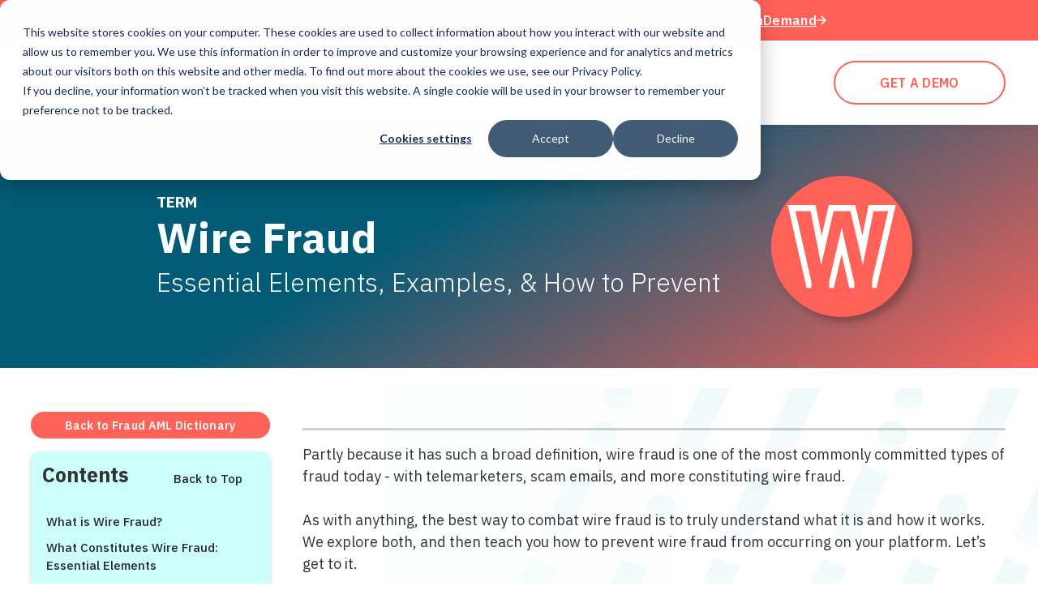

--- FILE ---
content_type: text/html; charset=utf-8
request_url: https://www.unit21.ai/fraud-aml-dictionary/wire-fraud
body_size: 24346
content:
<!DOCTYPE html><!-- Last Published: Fri Jan 23 2026 22:29:50 GMT+0000 (Coordinated Universal Time) --><html data-wf-domain="www.unit21.ai" data-wf-page="633b408ecb3e27d1244d0bff" data-wf-site="61e589aa65b0300f0d3e0b70" lang="en" data-wf-collection="633b408ecb3e27e7f94d0bfd" data-wf-item-slug="wire-fraud"><head><meta charset="utf-8"/><title>Wire Fraud: Essential Elements, Examples, &amp; How to Prevent</title><meta content="Learn what wire fraud is, the essential elements required for an activity to constitute wire fraud, and how to prevent it from happening." name="description"/><meta content="Wire Fraud: Essential Elements, Examples, &amp; How to Prevent" property="og:title"/><meta content="Learn what wire fraud is, the essential elements required for an activity to constitute wire fraud, and how to prevent it from happening." property="og:description"/><meta content="https://cdn.prod.website-files.com/61ead44637176294fdd344ff/63c7389e8c3ba808f4b7423c_Fraud%20and%20AML%20Dictionary%20Unit21.png" property="og:image"/><meta content="Wire Fraud: Essential Elements, Examples, &amp; How to Prevent" property="twitter:title"/><meta content="Learn what wire fraud is, the essential elements required for an activity to constitute wire fraud, and how to prevent it from happening." property="twitter:description"/><meta content="https://cdn.prod.website-files.com/61ead44637176294fdd344ff/63c7389e8c3ba808f4b7423c_Fraud%20and%20AML%20Dictionary%20Unit21.png" property="twitter:image"/><meta property="og:type" content="website"/><meta content="summary_large_image" name="twitter:card"/><meta content="width=device-width, initial-scale=1" name="viewport"/><meta content="68f4MuGA-V3tq_BAt49sNpU9XGhN3hGCFG2UdOCkF4w" name="google-site-verification"/><link href="https://cdn.prod.website-files.com/61e589aa65b0300f0d3e0b70/css/unit-21.shared.a9c3988d6.min.css" rel="stylesheet" type="text/css" integrity="sha384-qcOYjWedkxh8QNp6OzVl5merG/CD+qzis7VZuSPjPPyY0ZofEyyZcBB/hnmvvGts" crossorigin="anonymous"/><link href="https://fonts.googleapis.com" rel="preconnect"/><link href="https://fonts.gstatic.com" rel="preconnect" crossorigin="anonymous"/><script src="https://ajax.googleapis.com/ajax/libs/webfont/1.6.26/webfont.js" type="text/javascript"></script><script type="text/javascript">WebFont.load({  google: {    families: ["IBM Plex Sans:100,200,300,regular,500,600,700","Inter:100,200,300,regular,500,600,700,800,900","Anton:regular","Permanent Marker:regular","Space Mono:regular,700"]  }});</script><script type="text/javascript">!function(o,c){var n=c.documentElement,t=" w-mod-";n.className+=t+"js",("ontouchstart"in o||o.DocumentTouch&&c instanceof DocumentTouch)&&(n.className+=t+"touch")}(window,document);</script><link href="https://cdn.prod.website-files.com/61e589aa65b0300f0d3e0b70/61e5d82678072c41503d3a8c_5e11efb9946b12808db7a2ea_favicon.png" rel="shortcut icon" type="image/x-icon"/><link href="https://cdn.prod.website-files.com/61e589aa65b0300f0d3e0b70/6225464516cc256085dbfc0d_unit21_256x256-01.png" rel="apple-touch-icon"/><link href="https://www.unit21.ai/fraud-aml-dictionary/wire-fraud" rel="canonical"/>

<script type="text/javascript">
  window.heapReadyCb=window.heapReadyCb||[],window.heap=window.heap||[],heap.load=function(e,t){window.heap.envId=e,window.heap.clientConfig=t=t||{},window.heap.clientConfig.shouldFetchServerConfig=!1;var a=document.createElement("script");a.type="text/javascript",a.async=!0,a.src="https://cdn.us.heap-api.com/config/"+e+"/heap_config.js";var r=document.getElementsByTagName("script")[0];r.parentNode.insertBefore(a,r);var n=["init","startTracking","stopTracking","track","resetIdentity","identify","getSessionId","getUserId","getIdentity","addUserProperties","addEventProperties","removeEventProperty","clearEventProperties","addAccountProperties","addAdapter","addTransformer","addTransformerFn","onReady","addPageviewProperties","removePageviewProperty","clearPageviewProperties","trackPageview"],i=function(e){return function(){var t=Array.prototype.slice.call(arguments,0);window.heapReadyCb.push({name:e,fn:function(){heap[e]&&heap[e].apply(heap,t)}})}};for(var p=0;p<n.length;p++)heap[n[p]]=i(n[p])};
  heap.load("1568643821");
</script>


<!-- Google Tag Manager -->
<script>(function(w,d,s,l,i){w[l]=w[l]||[];w[l].push({'gtm.start':
new Date().getTime(),event:'gtm.js'});var f=d.getElementsByTagName(s)[0],
j=d.createElement(s),dl=l!='dataLayer'?'&l='+l:'';j.async=true;j.src=
'https://www.googletagmanager.com/gtm.js?id='+i+dl;f.parentNode.insertBefore(j,f);
})(window,document,'script','dataLayer','GTM-5Q3BK9J');</script>
<!-- End Google Tag Manager -->
<!-- styling for hs form -->
<style>
link {
	text-decoration: underline;
}
label {
display: block;
text-align: left;
font-weight: 700;
margin-bottom: 8px !important;
}
select {
   -webkit-appearance: none;
   -moz-appearance: none;
   appearance: none;       /* Remove default arrow */
   background-image: url(https://cdn.prod.website-files.com/61e589aa65b0300f0d3e0b70/620b93abea95cd45e784c65f_arrow-down-sign-to-navigate.png);
   background-position: 92% 50%;
   background-size: 12px 12px;
   background-repeat: no-repeat;
}
textarea {
  max-height: 100px;
  max-width: 100%;
  min-height: 100px;
  min-width: 100%;
  border-radius: 8px !important;
}
</style>
<meta name="google-site-verification" content="vI7vTVAlspgoe1ncolwftBUlH6bwIq7HfGikH8YdWkU" />
<meta name="facebook-domain-verification" content="63v0sx0v08rw8q528an3chct8p6128" />
<!-- Start of HubSpot Embed Code -->
<script type="text/javascript" id="hs-script-loader" async defer src="//js.hs-scripts.com/7389031.js"></script>
<!-- End of HubSpot Embed Code -->

<meta name="msvalidate.01" content="6795302F83537C072BD40F4E2EC4ADBE" />
<script type="application/ld+json">
{
  "@context": "https://schema.org",
  "@graph": [
    {
      "@type": "Organization",
      "@id": "https://www.unit21.ai/#organization",
      "name": "Unit21",
      "url": "https://www.unit21.ai/",
      "logo": "https://cdn.prod.website-files.com/61e589aa65b0300f0d3e0b70/62e17297a30e60c51e81787a_Unit21_logo.svg",
      "description": "Unit21 is a no-code risk and compliance platform that helps financial institutions detect, investigate, and prevent fraud and money laundering. Unit21 is trusted by leading financial institutions for Fraud & AML to truly prevent fraud loss and automate compliance.",
      "sameAs": [
        "https://www.linkedin.com/company/unit21/",
        "https://twitter.com/unit21inc"
      ]
    },
    {
      "@type": "WebSite",
      "@id": "https://www.unit21.ai/#website",
      "url": "https://www.unit21.ai/",
      "name": "Unit21",
      "publisher": {
        "@id": "https://www.unit21.ai/#organization"
      }
    }
  ]
}
</script>
<script type="text/javascript">
  window.heapReadyCb=window.heapReadyCb||[],window.heap=window.heap||[],heap.load=function(e,t){window.heap.envId=e,window.heap.clientConfig=t=t||{},window.heap.clientConfig.shouldFetchServerConfig=!1;var a=document.createElement("script");a.type="text/javascript",a.async=!0,a.src="https://cdn.us.heap-api.com/config/"+e+"/heap_config.js";var r=document.getElementsByTagName("script")[0];r.parentNode.insertBefore(a,r);var n=["init","startTracking","stopTracking","track","resetIdentity","identify","getSessionId","getUserId","getIdentity","addUserProperties","addEventProperties","removeEventProperty","clearEventProperties","addAccountProperties","addAdapter","addTransformer","addTransformerFn","onReady","addPageviewProperties","removePageviewProperty","clearPageviewProperties","trackPageview"],i=function(e){return function(){var t=Array.prototype.slice.call(arguments,0);window.heapReadyCb.push({name:e,fn:function(){heap[e]&&heap[e].apply(heap,t)}})}};for(var p=0;p<n.length;p++)heap[n[p]]=i(n[p])};
  heap.load("1568643821");
</script>

<script>
    !function(e,r){try{if(e.vector)return void console.log("Vector snippet included more than once.");var t={};t.q=t.q||[];for(var o=["load","identify","on"],n=function(e){return function(){var r=Array.prototype.slice.call(arguments);t.q.push([e,r])}},c=0;c<o.length;c++){var a=o[c];t[a]=n(a)}if(e.vector=t,!t.loaded){var i=r.createElement("script");i.type="text/javascript",i.async=!0,i.src="https://cdn.vector.co/pixel.js";var l=r.getElementsByTagName("script")[0];l.parentNode.insertBefore(i,l),t.loaded=!0}}catch(e){console.error("Error loading Vector:",e)}}(window,document);
    vector.load("9cfea7cb-293f-4c67-a9bc-ddfacc5da842");
</script>



<style>
.hs-cta-img {
  max-width: 100%;
  height: auto;
}
</style></head><body><div class="w-dyn-list"><div role="list" class="w-dyn-items"><div role="listitem" class="w-dyn-item"><nav class="background-color-red padding-y position-relative overflow-hidden"><div class="w-layout-blockcontainer position-relative w-container"><div class="w-layout-hflex flex-block-15 cc-2"><div class="text-color-white letter-spacing-2 cc-text_center"><strong>Virtual Event</strong>: Designing Smarter Watchlist Screening with Built-In Intelligence</div><div class="text-color-white cc-tablet_none"> |</div><a href="https://www.unit21.ai/webinars/designing-smarter-watchlist-screening-with-built-in-intelligence" class="c-wrap cc-horizontal cc-align_center cc-gap_05 w-inline-block"><div class="text-color-white letter-spacing-2 cc-underline cc-600">Watch OnDemand</div><div class="code-embed-16 w-embed"><svg width="100%" height="100%" viewBox="0 0 58 54" fill="none" xmlns="http://www.w3.org/2000/svg">
<path d="M30.875 4.5L53.375 27L30.875 49.5M50.25 27L4.625 27" stroke="white" stroke-width="7.5" stroke-linecap="round" stroke-linejoin="round"/>
</svg></div></a></div></div></nav></div></div></div><div class="global-styles w-embed"><style>

/* Snippet gets rid of top margin on first element in any rich text*/
.w-richtext>:first-child {
	margin-top: 0;
}

/* Snippet gets rid of bottom margin on last element in any rich text*/
.w-richtext>:last-child, .w-richtext ol li:last-child, .w-richtext ul li:last-child {
	margin-bottom: 0;
}

/* Snippet prevents all click and hover interaction with an element */
.clickable-off {
	pointer-events: none;
}

/* Snippet enables all click and hover interaction with an element */
.clickable-on{
  pointer-events: auto;
}

/* Snippet enables you to add class of div-square which creates and maintains a 1:1 dimension of a div.*/
.div-square::after {
	content: "";
	display: block;
	padding-bottom: 100%;
}

/*Hide focus outline for main content element*/
main:focus-visible {
	outline: -webkit-focus-ring-color auto 0px;
}

/* Make sure containers never lose their center alignment*/
.container-medium, .container-small, .container-large {
	margin-right: auto !important;
	margin-left: auto !important;
}

/*Reset buttons, and links styles*/
a {
	font-size: inherit;
}

/*Inheriting styles*/
.filter-label {
	color: inherit;
  font-weight: inherit !important;
	text-decoration: inherit;
	font-size: inherit;
}

/*Apply "..." after 3 lines of text */
.text-style-3lines {
	display: -webkit-box;
	overflow: hidden;
	-webkit-line-clamp: 3;
	-webkit-box-orient: vertical;
}

/*Apply "..." after 2 lines of text */
.text-style-2lines {
	display: -webkit-box;
	overflow: hidden;
	-webkit-line-clamp: 2;
	-webkit-box-orient: vertical;
}

/*Apply "..." after 1 line of text */
.text-style-1line {
	display: -webkit-box;
	overflow: hidden;
	-webkit-line-clamp: 1;
	-webkit-box-orient: vertical;
}
</style></div><div class="navbar-guide-nostick"><div data-animation="default" data-collapse="medium" data-duration="400" data-easing="ease" data-easing2="ease" role="banner" class="navbar special_scroll w-nav"><nav class="navbar-wrapper"><a href="/" class="navbar-logo-wrap w-nav-brand"><img src="https://cdn.prod.website-files.com/61e589aa65b0300f0d3e0b70/61ead1ba06066ab4d1be4edc_Leading%20content.svg" loading="eager" alt="Unit21 Logo" class="navbar-logo"/></a><nav role="navigation" class="nav-menu w-nav-menu"><div class="c-nav_menu"><div data-delay="0" data-hover="true" class="c-nav_dropdown w-dropdown"><div class="c-nav_dropdown-toggle w-dropdown-toggle"><div class="c-nav_dropdown-text">Product</div></div><nav class="c-nav_dropdown-content_container w-dropdown-list"><div class="c-nav_dropdown-content_wrap"><div class="c-nav_dropdown-content"><div id="w-node-_340c7f41-2982-284d-96e8-3682506054b0-133b7730" class="c-nav_dropdown-content_column"><div class="c-nav_dropdown-head">PREVENT &amp; DETECT</div><a href="/products/real-time-payment-fraud-prevention" id="w-node-_2eed0378-963a-3ade-6412-52f8b5b540a0-133b7730" class="c-nav_dropdown-link w-inline-block"><div class="c-nav_dropdown-subhead">Payment Fraud Prevention</div><div class="c-nav_dropdown-link_arrow w-embed"><svg width="100%" height="100%" viewBox="0 0 14 12" fill="none" xmlns="http://www.w3.org/2000/svg">
<path d="M13.5497 5.45227C13.6894 5.59328 13.7678 5.78376 13.7678 5.98227C13.7678 6.18078 13.6894 6.37126 13.5497 6.51227L8.54965 11.5123C8.48099 11.586 8.39819 11.6451 8.30619 11.686C8.21419 11.727 8.11488 11.7491 8.01417 11.7509C7.91347 11.7526 7.81344 11.7341 7.72006 11.6964C7.62667 11.6587 7.54183 11.6025 7.47061 11.5313C7.3994 11.4601 7.34325 11.3753 7.30553 11.2819C7.26781 11.1885 7.24928 11.0884 7.25106 10.9877C7.25284 10.887 7.27488 10.7877 7.31587 10.6957C7.35686 10.6037 7.41597 10.5209 7.48965 10.4523L11.2097 6.73227L1.01965 6.73227C0.820741 6.73227 0.629975 6.65325 0.489323 6.5126C0.34867 6.37195 0.269653 6.18118 0.269653 5.98227C0.269653 5.78336 0.34867 5.59259 0.489323 5.45194C0.629975 5.31129 0.820741 5.23227 1.01965 5.23227L11.2097 5.23227L7.48965 1.51227C7.35717 1.37009 7.28505 1.18205 7.28848 0.987746C7.29191 0.793445 7.37062 0.608059 7.50803 0.470646C7.64544 0.333233 7.83083 0.254522 8.02513 0.251093C8.21943 0.247665 8.40748 0.319788 8.54965 0.452268L13.5497 5.45227Z" fill="#FF6158"/>
</svg></div></a><a href="/products/aml-transaction-monitoring" class="c-nav_dropdown-link w-inline-block"><div class="c-nav_dropdown-subhead">AML Transaction Monitoring</div><div class="c-nav_dropdown-link_arrow w-embed"><svg width="100%" height="100%" viewBox="0 0 14 12" fill="none" xmlns="http://www.w3.org/2000/svg">
<path d="M13.5497 5.45227C13.6894 5.59328 13.7678 5.78376 13.7678 5.98227C13.7678 6.18078 13.6894 6.37126 13.5497 6.51227L8.54965 11.5123C8.48099 11.586 8.39819 11.6451 8.30619 11.686C8.21419 11.727 8.11488 11.7491 8.01417 11.7509C7.91347 11.7526 7.81344 11.7341 7.72006 11.6964C7.62667 11.6587 7.54183 11.6025 7.47061 11.5313C7.3994 11.4601 7.34325 11.3753 7.30553 11.2819C7.26781 11.1885 7.24928 11.0884 7.25106 10.9877C7.25284 10.887 7.27488 10.7877 7.31587 10.6957C7.35686 10.6037 7.41597 10.5209 7.48965 10.4523L11.2097 6.73227L1.01965 6.73227C0.820741 6.73227 0.629975 6.65325 0.489323 6.5126C0.34867 6.37195 0.269653 6.18118 0.269653 5.98227C0.269653 5.78336 0.34867 5.59259 0.489323 5.45194C0.629975 5.31129 0.820741 5.23227 1.01965 5.23227L11.2097 5.23227L7.48965 1.51227C7.35717 1.37009 7.28505 1.18205 7.28848 0.987746C7.29191 0.793445 7.37062 0.608059 7.50803 0.470646C7.64544 0.333233 7.83083 0.254522 8.02513 0.251093C8.21943 0.247665 8.40748 0.319788 8.54965 0.452268L13.5497 5.45227Z" fill="#FF6158"/>
</svg></div></a><a href="/products/fraud-consortium" class="c-nav_dropdown-link w-inline-block"><div class="c-nav_dropdown-subhead">Fraud Consortium</div><div class="c-nav_dropdown-link_arrow w-embed"><svg width="100%" height="100%" viewBox="0 0 14 12" fill="none" xmlns="http://www.w3.org/2000/svg">
<path d="M13.5497 5.45227C13.6894 5.59328 13.7678 5.78376 13.7678 5.98227C13.7678 6.18078 13.6894 6.37126 13.5497 6.51227L8.54965 11.5123C8.48099 11.586 8.39819 11.6451 8.30619 11.686C8.21419 11.727 8.11488 11.7491 8.01417 11.7509C7.91347 11.7526 7.81344 11.7341 7.72006 11.6964C7.62667 11.6587 7.54183 11.6025 7.47061 11.5313C7.3994 11.4601 7.34325 11.3753 7.30553 11.2819C7.26781 11.1885 7.24928 11.0884 7.25106 10.9877C7.25284 10.887 7.27488 10.7877 7.31587 10.6957C7.35686 10.6037 7.41597 10.5209 7.48965 10.4523L11.2097 6.73227L1.01965 6.73227C0.820741 6.73227 0.629975 6.65325 0.489323 6.5126C0.34867 6.37195 0.269653 6.18118 0.269653 5.98227C0.269653 5.78336 0.34867 5.59259 0.489323 5.45194C0.629975 5.31129 0.820741 5.23227 1.01965 5.23227L11.2097 5.23227L7.48965 1.51227C7.35717 1.37009 7.28505 1.18205 7.28848 0.987746C7.29191 0.793445 7.37062 0.608059 7.50803 0.470646C7.64544 0.333233 7.83083 0.254522 8.02513 0.251093C8.21943 0.247665 8.40748 0.319788 8.54965 0.452268L13.5497 5.45227Z" fill="#FF6158"/>
</svg></div></a><a href="/products/device-intelligence" class="c-nav_dropdown-link w-inline-block"><div class="c-nav_dropdown-subhead">Device Intelligence</div><div class="c-nav_dropdown-link_arrow w-embed"><svg width="100%" height="100%" viewBox="0 0 14 12" fill="none" xmlns="http://www.w3.org/2000/svg">
<path d="M13.5497 5.45227C13.6894 5.59328 13.7678 5.78376 13.7678 5.98227C13.7678 6.18078 13.6894 6.37126 13.5497 6.51227L8.54965 11.5123C8.48099 11.586 8.39819 11.6451 8.30619 11.686C8.21419 11.727 8.11488 11.7491 8.01417 11.7509C7.91347 11.7526 7.81344 11.7341 7.72006 11.6964C7.62667 11.6587 7.54183 11.6025 7.47061 11.5313C7.3994 11.4601 7.34325 11.3753 7.30553 11.2819C7.26781 11.1885 7.24928 11.0884 7.25106 10.9877C7.25284 10.887 7.27488 10.7877 7.31587 10.6957C7.35686 10.6037 7.41597 10.5209 7.48965 10.4523L11.2097 6.73227L1.01965 6.73227C0.820741 6.73227 0.629975 6.65325 0.489323 6.5126C0.34867 6.37195 0.269653 6.18118 0.269653 5.98227C0.269653 5.78336 0.34867 5.59259 0.489323 5.45194C0.629975 5.31129 0.820741 5.23227 1.01965 5.23227L11.2097 5.23227L7.48965 1.51227C7.35717 1.37009 7.28505 1.18205 7.28848 0.987746C7.29191 0.793445 7.37062 0.608059 7.50803 0.470646C7.64544 0.333233 7.83083 0.254522 8.02513 0.251093C8.21943 0.247665 8.40748 0.319788 8.54965 0.452268L13.5497 5.45227Z" fill="#FF6158"/>
</svg></div></a><a href="/products/customer-risk-rating" class="c-nav_dropdown-link w-inline-block"><div class="c-nav_dropdown-subhead">Customer Risk Ratings</div><div class="c-nav_dropdown-link_arrow w-embed"><svg width="100%" height="100%" viewBox="0 0 14 12" fill="none" xmlns="http://www.w3.org/2000/svg">
<path d="M13.5497 5.45227C13.6894 5.59328 13.7678 5.78376 13.7678 5.98227C13.7678 6.18078 13.6894 6.37126 13.5497 6.51227L8.54965 11.5123C8.48099 11.586 8.39819 11.6451 8.30619 11.686C8.21419 11.727 8.11488 11.7491 8.01417 11.7509C7.91347 11.7526 7.81344 11.7341 7.72006 11.6964C7.62667 11.6587 7.54183 11.6025 7.47061 11.5313C7.3994 11.4601 7.34325 11.3753 7.30553 11.2819C7.26781 11.1885 7.24928 11.0884 7.25106 10.9877C7.25284 10.887 7.27488 10.7877 7.31587 10.6957C7.35686 10.6037 7.41597 10.5209 7.48965 10.4523L11.2097 6.73227L1.01965 6.73227C0.820741 6.73227 0.629975 6.65325 0.489323 6.5126C0.34867 6.37195 0.269653 6.18118 0.269653 5.98227C0.269653 5.78336 0.34867 5.59259 0.489323 5.45194C0.629975 5.31129 0.820741 5.23227 1.01965 5.23227L11.2097 5.23227L7.48965 1.51227C7.35717 1.37009 7.28505 1.18205 7.28848 0.987746C7.29191 0.793445 7.37062 0.608059 7.50803 0.470646C7.64544 0.333233 7.83083 0.254522 8.02513 0.251093C8.21943 0.247665 8.40748 0.319788 8.54965 0.452268L13.5497 5.45227Z" fill="#FF6158"/>
</svg></div></a><a href="/products/sanction-screening-and-monitoring" class="c-nav_dropdown-link w-inline-block"><div class="c-nav_dropdown-subhead">Sanction Screening</div><div class="c-nav_dropdown-link_arrow w-embed"><svg width="100%" height="100%" viewBox="0 0 14 12" fill="none" xmlns="http://www.w3.org/2000/svg">
<path d="M13.5497 5.45227C13.6894 5.59328 13.7678 5.78376 13.7678 5.98227C13.7678 6.18078 13.6894 6.37126 13.5497 6.51227L8.54965 11.5123C8.48099 11.586 8.39819 11.6451 8.30619 11.686C8.21419 11.727 8.11488 11.7491 8.01417 11.7509C7.91347 11.7526 7.81344 11.7341 7.72006 11.6964C7.62667 11.6587 7.54183 11.6025 7.47061 11.5313C7.3994 11.4601 7.34325 11.3753 7.30553 11.2819C7.26781 11.1885 7.24928 11.0884 7.25106 10.9877C7.25284 10.887 7.27488 10.7877 7.31587 10.6957C7.35686 10.6037 7.41597 10.5209 7.48965 10.4523L11.2097 6.73227L1.01965 6.73227C0.820741 6.73227 0.629975 6.65325 0.489323 6.5126C0.34867 6.37195 0.269653 6.18118 0.269653 5.98227C0.269653 5.78336 0.34867 5.59259 0.489323 5.45194C0.629975 5.31129 0.820741 5.23227 1.01965 5.23227L11.2097 5.23227L7.48965 1.51227C7.35717 1.37009 7.28505 1.18205 7.28848 0.987746C7.29191 0.793445 7.37062 0.608059 7.50803 0.470646C7.64544 0.333233 7.83083 0.254522 8.02513 0.251093C8.21943 0.247665 8.40748 0.319788 8.54965 0.452268L13.5497 5.45227Z" fill="#FF6158"/>
</svg></div></a><a href="/products/real-time-payment-screening" class="c-nav_dropdown-link w-inline-block"><div class="c-nav_dropdown-subhead">Payment Screening</div><div class="c-nav_dropdown-link_arrow w-embed"><svg width="100%" height="100%" viewBox="0 0 14 12" fill="none" xmlns="http://www.w3.org/2000/svg">
<path d="M13.5497 5.45227C13.6894 5.59328 13.7678 5.78376 13.7678 5.98227C13.7678 6.18078 13.6894 6.37126 13.5497 6.51227L8.54965 11.5123C8.48099 11.586 8.39819 11.6451 8.30619 11.686C8.21419 11.727 8.11488 11.7491 8.01417 11.7509C7.91347 11.7526 7.81344 11.7341 7.72006 11.6964C7.62667 11.6587 7.54183 11.6025 7.47061 11.5313C7.3994 11.4601 7.34325 11.3753 7.30553 11.2819C7.26781 11.1885 7.24928 11.0884 7.25106 10.9877C7.25284 10.887 7.27488 10.7877 7.31587 10.6957C7.35686 10.6037 7.41597 10.5209 7.48965 10.4523L11.2097 6.73227L1.01965 6.73227C0.820741 6.73227 0.629975 6.65325 0.489323 6.5126C0.34867 6.37195 0.269653 6.18118 0.269653 5.98227C0.269653 5.78336 0.34867 5.59259 0.489323 5.45194C0.629975 5.31129 0.820741 5.23227 1.01965 5.23227L11.2097 5.23227L7.48965 1.51227C7.35717 1.37009 7.28505 1.18205 7.28848 0.987746C7.29191 0.793445 7.37062 0.608059 7.50803 0.470646C7.64544 0.333233 7.83083 0.254522 8.02513 0.251093C8.21943 0.247665 8.40748 0.319788 8.54965 0.452268L13.5497 5.45227Z" fill="#FF6158"/>
</svg></div></a></div><div id="w-node-_940fdbe9-ae3a-bf41-f27f-c8da8bb6bf1b-133b7730" class="c-nav_dropdown-content_column-wrap"><div class="c-nav_dropdown-content_column"><div class="c-nav_dropdown-head">INVESTIGATE &amp; RESPOND</div><a href="/products/ai-agent" class="c-nav_dropdown-link w-inline-block"><div class="c-nav_dropdown-subhead">AI Agents</div><div class="c-nav_dropdown-link_arrow w-embed"><svg width="100%" height="100%" viewBox="0 0 14 12" fill="none" xmlns="http://www.w3.org/2000/svg">
<path d="M13.5497 5.45227C13.6894 5.59328 13.7678 5.78376 13.7678 5.98227C13.7678 6.18078 13.6894 6.37126 13.5497 6.51227L8.54965 11.5123C8.48099 11.586 8.39819 11.6451 8.30619 11.686C8.21419 11.727 8.11488 11.7491 8.01417 11.7509C7.91347 11.7526 7.81344 11.7341 7.72006 11.6964C7.62667 11.6587 7.54183 11.6025 7.47061 11.5313C7.3994 11.4601 7.34325 11.3753 7.30553 11.2819C7.26781 11.1885 7.24928 11.0884 7.25106 10.9877C7.25284 10.887 7.27488 10.7877 7.31587 10.6957C7.35686 10.6037 7.41597 10.5209 7.48965 10.4523L11.2097 6.73227L1.01965 6.73227C0.820741 6.73227 0.629975 6.65325 0.489323 6.5126C0.34867 6.37195 0.269653 6.18118 0.269653 5.98227C0.269653 5.78336 0.34867 5.59259 0.489323 5.45194C0.629975 5.31129 0.820741 5.23227 1.01965 5.23227L11.2097 5.23227L7.48965 1.51227C7.35717 1.37009 7.28505 1.18205 7.28848 0.987746C7.29191 0.793445 7.37062 0.608059 7.50803 0.470646C7.64544 0.333233 7.83083 0.254522 8.02513 0.251093C8.21943 0.247665 8.40748 0.319788 8.54965 0.452268L13.5497 5.45227Z" fill="#FF6158"/>
</svg></div></a><a href="/products/case-management" id="w-node-_88bab035-aed4-8497-bc6f-c07e47dc9a5b-133b7730" class="c-nav_dropdown-link w-inline-block"><div class="c-nav_dropdown-subhead">Case Management</div><div class="c-nav_dropdown-link_arrow w-embed"><svg width="100%" height="100%" viewBox="0 0 14 12" fill="none" xmlns="http://www.w3.org/2000/svg">
<path d="M13.5497 5.45227C13.6894 5.59328 13.7678 5.78376 13.7678 5.98227C13.7678 6.18078 13.6894 6.37126 13.5497 6.51227L8.54965 11.5123C8.48099 11.586 8.39819 11.6451 8.30619 11.686C8.21419 11.727 8.11488 11.7491 8.01417 11.7509C7.91347 11.7526 7.81344 11.7341 7.72006 11.6964C7.62667 11.6587 7.54183 11.6025 7.47061 11.5313C7.3994 11.4601 7.34325 11.3753 7.30553 11.2819C7.26781 11.1885 7.24928 11.0884 7.25106 10.9877C7.25284 10.887 7.27488 10.7877 7.31587 10.6957C7.35686 10.6037 7.41597 10.5209 7.48965 10.4523L11.2097 6.73227L1.01965 6.73227C0.820741 6.73227 0.629975 6.65325 0.489323 6.5126C0.34867 6.37195 0.269653 6.18118 0.269653 5.98227C0.269653 5.78336 0.34867 5.59259 0.489323 5.45194C0.629975 5.31129 0.820741 5.23227 1.01965 5.23227L11.2097 5.23227L7.48965 1.51227C7.35717 1.37009 7.28505 1.18205 7.28848 0.987746C7.29191 0.793445 7.37062 0.608059 7.50803 0.470646C7.64544 0.333233 7.83083 0.254522 8.02513 0.251093C8.21943 0.247665 8.40748 0.319788 8.54965 0.452268L13.5497 5.45227Z" fill="#FF6158"/>
</svg></div></a><a href="/products/regulatory-filing" class="c-nav_dropdown-link w-inline-block"><div class="c-nav_dropdown-subhead">Regulatory Filing</div><div class="c-nav_dropdown-link_arrow w-embed"><svg width="100%" height="100%" viewBox="0 0 14 12" fill="none" xmlns="http://www.w3.org/2000/svg">
<path d="M13.5497 5.45227C13.6894 5.59328 13.7678 5.78376 13.7678 5.98227C13.7678 6.18078 13.6894 6.37126 13.5497 6.51227L8.54965 11.5123C8.48099 11.586 8.39819 11.6451 8.30619 11.686C8.21419 11.727 8.11488 11.7491 8.01417 11.7509C7.91347 11.7526 7.81344 11.7341 7.72006 11.6964C7.62667 11.6587 7.54183 11.6025 7.47061 11.5313C7.3994 11.4601 7.34325 11.3753 7.30553 11.2819C7.26781 11.1885 7.24928 11.0884 7.25106 10.9877C7.25284 10.887 7.27488 10.7877 7.31587 10.6957C7.35686 10.6037 7.41597 10.5209 7.48965 10.4523L11.2097 6.73227L1.01965 6.73227C0.820741 6.73227 0.629975 6.65325 0.489323 6.5126C0.34867 6.37195 0.269653 6.18118 0.269653 5.98227C0.269653 5.78336 0.34867 5.59259 0.489323 5.45194C0.629975 5.31129 0.820741 5.23227 1.01965 5.23227L11.2097 5.23227L7.48965 1.51227C7.35717 1.37009 7.28505 1.18205 7.28848 0.987746C7.29191 0.793445 7.37062 0.608059 7.50803 0.470646C7.64544 0.333233 7.83083 0.254522 8.02513 0.251093C8.21943 0.247665 8.40748 0.319788 8.54965 0.452268L13.5497 5.45227Z" fill="#FF6158"/>
</svg></div></a></div><div class="c-nav_dropdown-content_column-line"></div><div class="c-nav_dropdown-content_column"><div class="c-wrap cc-horizontal cc-gap_05"><div class="c-nav_dropdown-head">INTEGRATIONS</div></div><a href="/integrations" id="w-node-_85ae176a-c5f2-1bfa-2bfe-812b94dd9b08-133b7730" class="c-nav_dropdown-link w-inline-block"><div class="c-nav_dropdown-subhead">Integrate with anything</div><div class="c-nav_dropdown-link_arrow w-embed"><svg width="100%" height="100%" viewBox="0 0 14 12" fill="none" xmlns="http://www.w3.org/2000/svg">
<path d="M13.5497 5.45227C13.6894 5.59328 13.7678 5.78376 13.7678 5.98227C13.7678 6.18078 13.6894 6.37126 13.5497 6.51227L8.54965 11.5123C8.48099 11.586 8.39819 11.6451 8.30619 11.686C8.21419 11.727 8.11488 11.7491 8.01417 11.7509C7.91347 11.7526 7.81344 11.7341 7.72006 11.6964C7.62667 11.6587 7.54183 11.6025 7.47061 11.5313C7.3994 11.4601 7.34325 11.3753 7.30553 11.2819C7.26781 11.1885 7.24928 11.0884 7.25106 10.9877C7.25284 10.887 7.27488 10.7877 7.31587 10.6957C7.35686 10.6037 7.41597 10.5209 7.48965 10.4523L11.2097 6.73227L1.01965 6.73227C0.820741 6.73227 0.629975 6.65325 0.489323 6.5126C0.34867 6.37195 0.269653 6.18118 0.269653 5.98227C0.269653 5.78336 0.34867 5.59259 0.489323 5.45194C0.629975 5.31129 0.820741 5.23227 1.01965 5.23227L11.2097 5.23227L7.48965 1.51227C7.35717 1.37009 7.28505 1.18205 7.28848 0.987746C7.29191 0.793445 7.37062 0.608059 7.50803 0.470646C7.64544 0.333233 7.83083 0.254522 8.02513 0.251093C8.21943 0.247665 8.40748 0.319788 8.54965 0.452268L13.5497 5.45227Z" fill="#FF6158"/>
</svg></div></a></div></div><div id="w-node-eede8060-75f5-3612-6028-0a2863f0bb0f-133b7730" class="c-nav_dropdown-content_column-wrap"><div class="c-nav_dropdown-content_column"><div class="c-nav_dropdown-head">BY VERTICAL</div><a href="/markets/financial-institutions" id="w-node-_14b97759-7ce5-d43e-ac98-f174f9c4a4d1-133b7730" class="c-nav_dropdown-link w-inline-block"><div class="c-nav_dropdown-subhead">Financial Institutions</div><div class="c-nav_dropdown-link_arrow w-embed"><svg width="100%" height="100%" viewBox="0 0 14 12" fill="none" xmlns="http://www.w3.org/2000/svg">
<path d="M13.5497 5.45227C13.6894 5.59328 13.7678 5.78376 13.7678 5.98227C13.7678 6.18078 13.6894 6.37126 13.5497 6.51227L8.54965 11.5123C8.48099 11.586 8.39819 11.6451 8.30619 11.686C8.21419 11.727 8.11488 11.7491 8.01417 11.7509C7.91347 11.7526 7.81344 11.7341 7.72006 11.6964C7.62667 11.6587 7.54183 11.6025 7.47061 11.5313C7.3994 11.4601 7.34325 11.3753 7.30553 11.2819C7.26781 11.1885 7.24928 11.0884 7.25106 10.9877C7.25284 10.887 7.27488 10.7877 7.31587 10.6957C7.35686 10.6037 7.41597 10.5209 7.48965 10.4523L11.2097 6.73227L1.01965 6.73227C0.820741 6.73227 0.629975 6.65325 0.489323 6.5126C0.34867 6.37195 0.269653 6.18118 0.269653 5.98227C0.269653 5.78336 0.34867 5.59259 0.489323 5.45194C0.629975 5.31129 0.820741 5.23227 1.01965 5.23227L11.2097 5.23227L7.48965 1.51227C7.35717 1.37009 7.28505 1.18205 7.28848 0.987746C7.29191 0.793445 7.37062 0.608059 7.50803 0.470646C7.64544 0.333233 7.83083 0.254522 8.02513 0.251093C8.21943 0.247665 8.40748 0.319788 8.54965 0.452268L13.5497 5.45227Z" fill="#FF6158"/>
</svg></div></a><a href="/markets/fintech" class="c-nav_dropdown-link w-inline-block"><div class="c-nav_dropdown-subhead">Fintech</div><div class="c-nav_dropdown-link_arrow w-embed"><svg width="100%" height="100%" viewBox="0 0 14 12" fill="none" xmlns="http://www.w3.org/2000/svg">
<path d="M13.5497 5.45227C13.6894 5.59328 13.7678 5.78376 13.7678 5.98227C13.7678 6.18078 13.6894 6.37126 13.5497 6.51227L8.54965 11.5123C8.48099 11.586 8.39819 11.6451 8.30619 11.686C8.21419 11.727 8.11488 11.7491 8.01417 11.7509C7.91347 11.7526 7.81344 11.7341 7.72006 11.6964C7.62667 11.6587 7.54183 11.6025 7.47061 11.5313C7.3994 11.4601 7.34325 11.3753 7.30553 11.2819C7.26781 11.1885 7.24928 11.0884 7.25106 10.9877C7.25284 10.887 7.27488 10.7877 7.31587 10.6957C7.35686 10.6037 7.41597 10.5209 7.48965 10.4523L11.2097 6.73227L1.01965 6.73227C0.820741 6.73227 0.629975 6.65325 0.489323 6.5126C0.34867 6.37195 0.269653 6.18118 0.269653 5.98227C0.269653 5.78336 0.34867 5.59259 0.489323 5.45194C0.629975 5.31129 0.820741 5.23227 1.01965 5.23227L11.2097 5.23227L7.48965 1.51227C7.35717 1.37009 7.28505 1.18205 7.28848 0.987746C7.29191 0.793445 7.37062 0.608059 7.50803 0.470646C7.64544 0.333233 7.83083 0.254522 8.02513 0.251093C8.21943 0.247665 8.40748 0.319788 8.54965 0.452268L13.5497 5.45227Z" fill="#FF6158"/>
</svg></div></a><a href="/markets/crypto-web3-platforms" class="c-nav_dropdown-link w-inline-block"><div class="c-nav_dropdown-subhead">Crypto</div><div class="c-nav_dropdown-link_arrow w-embed"><svg width="100%" height="100%" viewBox="0 0 14 12" fill="none" xmlns="http://www.w3.org/2000/svg">
<path d="M13.5497 5.45227C13.6894 5.59328 13.7678 5.78376 13.7678 5.98227C13.7678 6.18078 13.6894 6.37126 13.5497 6.51227L8.54965 11.5123C8.48099 11.586 8.39819 11.6451 8.30619 11.686C8.21419 11.727 8.11488 11.7491 8.01417 11.7509C7.91347 11.7526 7.81344 11.7341 7.72006 11.6964C7.62667 11.6587 7.54183 11.6025 7.47061 11.5313C7.3994 11.4601 7.34325 11.3753 7.30553 11.2819C7.26781 11.1885 7.24928 11.0884 7.25106 10.9877C7.25284 10.887 7.27488 10.7877 7.31587 10.6957C7.35686 10.6037 7.41597 10.5209 7.48965 10.4523L11.2097 6.73227L1.01965 6.73227C0.820741 6.73227 0.629975 6.65325 0.489323 6.5126C0.34867 6.37195 0.269653 6.18118 0.269653 5.98227C0.269653 5.78336 0.34867 5.59259 0.489323 5.45194C0.629975 5.31129 0.820741 5.23227 1.01965 5.23227L11.2097 5.23227L7.48965 1.51227C7.35717 1.37009 7.28505 1.18205 7.28848 0.987746C7.29191 0.793445 7.37062 0.608059 7.50803 0.470646C7.64544 0.333233 7.83083 0.254522 8.02513 0.251093C8.21943 0.247665 8.40748 0.319788 8.54965 0.452268L13.5497 5.45227Z" fill="#FF6158"/>
</svg></div></a><a href="https://www.unit21.ai/products/sponsor-bank-operating-system" class="c-nav_dropdown-link w-inline-block"><div class="c-nav_dropdown-subhead">Sponsor Banks</div><div class="c-nav_dropdown-link_arrow w-embed"><svg width="100%" height="100%" viewBox="0 0 14 12" fill="none" xmlns="http://www.w3.org/2000/svg">
<path d="M13.5497 5.45227C13.6894 5.59328 13.7678 5.78376 13.7678 5.98227C13.7678 6.18078 13.6894 6.37126 13.5497 6.51227L8.54965 11.5123C8.48099 11.586 8.39819 11.6451 8.30619 11.686C8.21419 11.727 8.11488 11.7491 8.01417 11.7509C7.91347 11.7526 7.81344 11.7341 7.72006 11.6964C7.62667 11.6587 7.54183 11.6025 7.47061 11.5313C7.3994 11.4601 7.34325 11.3753 7.30553 11.2819C7.26781 11.1885 7.24928 11.0884 7.25106 10.9877C7.25284 10.887 7.27488 10.7877 7.31587 10.6957C7.35686 10.6037 7.41597 10.5209 7.48965 10.4523L11.2097 6.73227L1.01965 6.73227C0.820741 6.73227 0.629975 6.65325 0.489323 6.5126C0.34867 6.37195 0.269653 6.18118 0.269653 5.98227C0.269653 5.78336 0.34867 5.59259 0.489323 5.45194C0.629975 5.31129 0.820741 5.23227 1.01965 5.23227L11.2097 5.23227L7.48965 1.51227C7.35717 1.37009 7.28505 1.18205 7.28848 0.987746C7.29191 0.793445 7.37062 0.608059 7.50803 0.470646C7.64544 0.333233 7.83083 0.254522 8.02513 0.251093C8.21943 0.247665 8.40748 0.319788 8.54965 0.452268L13.5497 5.45227Z" fill="#FF6158"/>
</svg></div></a></div></div><div id="w-node-f1f2148a-68f3-2f58-1273-4ce60ba98a1f-133b7730" class="c-nav_dropdown-content_column"><div class="c-nav_dropdown-head">FEATURED RESOURCE</div><div class="c-nav_dropdown-featured"><div class="c-nav_dropdown-featured_content"><div class="c-nav_dropdown-featured_text">Navigating NACHA’s 2026 Operating Rules With Unit21<br/></div><a href="/webinars/navigating-nachas-2026-operating-rules-with-unit21" class="c-button cc-s w-button">register now</a></div><img src="https://cdn.prod.website-files.com/61e589aa65b0300f0d3e0b70/687b54f522f3e5bc20ffe6d2_featured%20resource.webp" loading="lazy" sizes="100vw" srcset="https://cdn.prod.website-files.com/61e589aa65b0300f0d3e0b70/687b54f522f3e5bc20ffe6d2_featured%20resource-p-500.webp 500w, https://cdn.prod.website-files.com/61e589aa65b0300f0d3e0b70/687b54f522f3e5bc20ffe6d2_featured%20resource.webp 598w" alt="" class="c-bg"/></div></div></div><div class="c-nav_dropdown-shadow"></div></div></nav></div><a href="/customers" class="c-nav_dropdown-text">Customers</a><div data-delay="0" data-hover="true" class="c-nav_dropdown w-dropdown"><div class="c-nav_dropdown-toggle w-dropdown-toggle"><div class="c-nav_dropdown-text">Resources</div></div><nav class="c-nav_dropdown-content_container cc-resources w-dropdown-list"><div class="c-nav_dropdown-content_wrap"><div class="c-nav_dropdown-content"><div id="w-node-_111118c3-93af-ddcd-e423-8ef634dc0b94-133b7730" class="c-nav_dropdown-content_column"><a href="/resources/risk-compliance-blog" id="w-node-_111118c3-93af-ddcd-e423-8ef634dc0b97-133b7730" class="c-nav_dropdown-link w-inline-block"><div class="c-nav_dropdown-subhead">Blog</div><div class="c-nav_dropdown-link_arrow w-embed"><svg width="100%" height="100%" viewBox="0 0 14 12" fill="none" xmlns="http://www.w3.org/2000/svg">
<path d="M13.5497 5.45227C13.6894 5.59328 13.7678 5.78376 13.7678 5.98227C13.7678 6.18078 13.6894 6.37126 13.5497 6.51227L8.54965 11.5123C8.48099 11.586 8.39819 11.6451 8.30619 11.686C8.21419 11.727 8.11488 11.7491 8.01417 11.7509C7.91347 11.7526 7.81344 11.7341 7.72006 11.6964C7.62667 11.6587 7.54183 11.6025 7.47061 11.5313C7.3994 11.4601 7.34325 11.3753 7.30553 11.2819C7.26781 11.1885 7.24928 11.0884 7.25106 10.9877C7.25284 10.887 7.27488 10.7877 7.31587 10.6957C7.35686 10.6037 7.41597 10.5209 7.48965 10.4523L11.2097 6.73227L1.01965 6.73227C0.820741 6.73227 0.629975 6.65325 0.489323 6.5126C0.34867 6.37195 0.269653 6.18118 0.269653 5.98227C0.269653 5.78336 0.34867 5.59259 0.489323 5.45194C0.629975 5.31129 0.820741 5.23227 1.01965 5.23227L11.2097 5.23227L7.48965 1.51227C7.35717 1.37009 7.28505 1.18205 7.28848 0.987746C7.29191 0.793445 7.37062 0.608059 7.50803 0.470646C7.64544 0.333233 7.83083 0.254522 8.02513 0.251093C8.21943 0.247665 8.40748 0.319788 8.54965 0.452268L13.5497 5.45227Z" fill="#FF6158"/>
</svg></div></a><a href="/resource-center" class="c-nav_dropdown-link w-inline-block"><div class="c-nav_dropdown-subhead">Resources</div><div class="c-nav_dropdown-link_arrow w-embed"><svg width="100%" height="100%" viewBox="0 0 14 12" fill="none" xmlns="http://www.w3.org/2000/svg">
<path d="M13.5497 5.45227C13.6894 5.59328 13.7678 5.78376 13.7678 5.98227C13.7678 6.18078 13.6894 6.37126 13.5497 6.51227L8.54965 11.5123C8.48099 11.586 8.39819 11.6451 8.30619 11.686C8.21419 11.727 8.11488 11.7491 8.01417 11.7509C7.91347 11.7526 7.81344 11.7341 7.72006 11.6964C7.62667 11.6587 7.54183 11.6025 7.47061 11.5313C7.3994 11.4601 7.34325 11.3753 7.30553 11.2819C7.26781 11.1885 7.24928 11.0884 7.25106 10.9877C7.25284 10.887 7.27488 10.7877 7.31587 10.6957C7.35686 10.6037 7.41597 10.5209 7.48965 10.4523L11.2097 6.73227L1.01965 6.73227C0.820741 6.73227 0.629975 6.65325 0.489323 6.5126C0.34867 6.37195 0.269653 6.18118 0.269653 5.98227C0.269653 5.78336 0.34867 5.59259 0.489323 5.45194C0.629975 5.31129 0.820741 5.23227 1.01965 5.23227L11.2097 5.23227L7.48965 1.51227C7.35717 1.37009 7.28505 1.18205 7.28848 0.987746C7.29191 0.793445 7.37062 0.608059 7.50803 0.470646C7.64544 0.333233 7.83083 0.254522 8.02513 0.251093C8.21943 0.247665 8.40748 0.319788 8.54965 0.452268L13.5497 5.45227Z" fill="#FF6158"/>
</svg></div></a><a href="/resource-center?tags=Product+Demo#grid-section" class="c-nav_dropdown-link w-inline-block"><div class="c-nav_dropdown-subhead">Product Demos</div><div class="c-nav_dropdown-link_arrow w-embed"><svg width="100%" height="100%" viewBox="0 0 14 12" fill="none" xmlns="http://www.w3.org/2000/svg">
<path d="M13.5497 5.45227C13.6894 5.59328 13.7678 5.78376 13.7678 5.98227C13.7678 6.18078 13.6894 6.37126 13.5497 6.51227L8.54965 11.5123C8.48099 11.586 8.39819 11.6451 8.30619 11.686C8.21419 11.727 8.11488 11.7491 8.01417 11.7509C7.91347 11.7526 7.81344 11.7341 7.72006 11.6964C7.62667 11.6587 7.54183 11.6025 7.47061 11.5313C7.3994 11.4601 7.34325 11.3753 7.30553 11.2819C7.26781 11.1885 7.24928 11.0884 7.25106 10.9877C7.25284 10.887 7.27488 10.7877 7.31587 10.6957C7.35686 10.6037 7.41597 10.5209 7.48965 10.4523L11.2097 6.73227L1.01965 6.73227C0.820741 6.73227 0.629975 6.65325 0.489323 6.5126C0.34867 6.37195 0.269653 6.18118 0.269653 5.98227C0.269653 5.78336 0.34867 5.59259 0.489323 5.45194C0.629975 5.31129 0.820741 5.23227 1.01965 5.23227L11.2097 5.23227L7.48965 1.51227C7.35717 1.37009 7.28505 1.18205 7.28848 0.987746C7.29191 0.793445 7.37062 0.608059 7.50803 0.470646C7.64544 0.333233 7.83083 0.254522 8.02513 0.251093C8.21943 0.247665 8.40748 0.319788 8.54965 0.452268L13.5497 5.45227Z" fill="#FF6158"/>
</svg></div></a><a href="/scenario-library" class="c-nav_dropdown-link w-inline-block"><div class="c-nav_dropdown-subhead">Fraud Scenarios</div><div class="c-nav_dropdown-link_arrow w-embed"><svg width="100%" height="100%" viewBox="0 0 14 12" fill="none" xmlns="http://www.w3.org/2000/svg">
<path d="M13.5497 5.45227C13.6894 5.59328 13.7678 5.78376 13.7678 5.98227C13.7678 6.18078 13.6894 6.37126 13.5497 6.51227L8.54965 11.5123C8.48099 11.586 8.39819 11.6451 8.30619 11.686C8.21419 11.727 8.11488 11.7491 8.01417 11.7509C7.91347 11.7526 7.81344 11.7341 7.72006 11.6964C7.62667 11.6587 7.54183 11.6025 7.47061 11.5313C7.3994 11.4601 7.34325 11.3753 7.30553 11.2819C7.26781 11.1885 7.24928 11.0884 7.25106 10.9877C7.25284 10.887 7.27488 10.7877 7.31587 10.6957C7.35686 10.6037 7.41597 10.5209 7.48965 10.4523L11.2097 6.73227L1.01965 6.73227C0.820741 6.73227 0.629975 6.65325 0.489323 6.5126C0.34867 6.37195 0.269653 6.18118 0.269653 5.98227C0.269653 5.78336 0.34867 5.59259 0.489323 5.45194C0.629975 5.31129 0.820741 5.23227 1.01965 5.23227L11.2097 5.23227L7.48965 1.51227C7.35717 1.37009 7.28505 1.18205 7.28848 0.987746C7.29191 0.793445 7.37062 0.608059 7.50803 0.470646C7.64544 0.333233 7.83083 0.254522 8.02513 0.251093C8.21943 0.247665 8.40748 0.319788 8.54965 0.452268L13.5497 5.45227Z" fill="#FF6158"/>
</svg></div></a><a href="/ai-powered-risk-assessment" class="c-nav_dropdown-link w-inline-block"><div class="c-nav_dropdown-subhead">Risk Assessment</div><div class="c-nav_dropdown-tag">NEW!</div><div class="c-nav_dropdown-link_arrow w-embed"><svg width="100%" height="100%" viewBox="0 0 14 12" fill="none" xmlns="http://www.w3.org/2000/svg">
<path d="M13.5497 5.45227C13.6894 5.59328 13.7678 5.78376 13.7678 5.98227C13.7678 6.18078 13.6894 6.37126 13.5497 6.51227L8.54965 11.5123C8.48099 11.586 8.39819 11.6451 8.30619 11.686C8.21419 11.727 8.11488 11.7491 8.01417 11.7509C7.91347 11.7526 7.81344 11.7341 7.72006 11.6964C7.62667 11.6587 7.54183 11.6025 7.47061 11.5313C7.3994 11.4601 7.34325 11.3753 7.30553 11.2819C7.26781 11.1885 7.24928 11.0884 7.25106 10.9877C7.25284 10.887 7.27488 10.7877 7.31587 10.6957C7.35686 10.6037 7.41597 10.5209 7.48965 10.4523L11.2097 6.73227L1.01965 6.73227C0.820741 6.73227 0.629975 6.65325 0.489323 6.5126C0.34867 6.37195 0.269653 6.18118 0.269653 5.98227C0.269653 5.78336 0.34867 5.59259 0.489323 5.45194C0.629975 5.31129 0.820741 5.23227 1.01965 5.23227L11.2097 5.23227L7.48965 1.51227C7.35717 1.37009 7.28505 1.18205 7.28848 0.987746C7.29191 0.793445 7.37062 0.608059 7.50803 0.470646C7.64544 0.333233 7.83083 0.254522 8.02513 0.251093C8.21943 0.247665 8.40748 0.319788 8.54965 0.452268L13.5497 5.45227Z" fill="#FF6158"/>
</svg></div></a><a href="https://docs.unit21.ai/password?redirect=/docs/overview?_gl=1*6gi0ru*_up*MQ..*_ga*MTgwNDg0MjM1OS4xNzUyOTE0MTU5*_ga_YKWL0RRH7P*czE3NTI5MTQxNTgkbzEkZzEkdDE3NTI5MTQ1MTkkajQwJGwwJGg5MDQ3MDg0ODc." class="c-nav_dropdown-link w-inline-block"><div class="c-nav_dropdown-subhead">Documentation</div><div class="c-nav_dropdown-link_arrow w-embed"><svg width="100%" height="100%" viewBox="0 0 14 12" fill="none" xmlns="http://www.w3.org/2000/svg">
<path d="M13.5497 5.45227C13.6894 5.59328 13.7678 5.78376 13.7678 5.98227C13.7678 6.18078 13.6894 6.37126 13.5497 6.51227L8.54965 11.5123C8.48099 11.586 8.39819 11.6451 8.30619 11.686C8.21419 11.727 8.11488 11.7491 8.01417 11.7509C7.91347 11.7526 7.81344 11.7341 7.72006 11.6964C7.62667 11.6587 7.54183 11.6025 7.47061 11.5313C7.3994 11.4601 7.34325 11.3753 7.30553 11.2819C7.26781 11.1885 7.24928 11.0884 7.25106 10.9877C7.25284 10.887 7.27488 10.7877 7.31587 10.6957C7.35686 10.6037 7.41597 10.5209 7.48965 10.4523L11.2097 6.73227L1.01965 6.73227C0.820741 6.73227 0.629975 6.65325 0.489323 6.5126C0.34867 6.37195 0.269653 6.18118 0.269653 5.98227C0.269653 5.78336 0.34867 5.59259 0.489323 5.45194C0.629975 5.31129 0.820741 5.23227 1.01965 5.23227L11.2097 5.23227L7.48965 1.51227C7.35717 1.37009 7.28505 1.18205 7.28848 0.987746C7.29191 0.793445 7.37062 0.608059 7.50803 0.470646C7.64544 0.333233 7.83083 0.254522 8.02513 0.251093C8.21943 0.247665 8.40748 0.319788 8.54965 0.452268L13.5497 5.45227Z" fill="#FF6158"/>
</svg></div></a></div><div id="w-node-_111118c3-93af-ddcd-e423-8ef634dc0be9-133b7730" class="c-nav_dropdown-content_column"><div class="c-nav_dropdown-featured"><div class="c-nav_dropdown-featured_content"><div class="c-nav_dropdown-featured_text">Implementing &amp; Deploying Custom Unit21 AI Agents to Supercharge Your Fraud &amp; AML Programs</div><a href="https://www.unit21.ai/webinars/implementing-deploying-custom-unit21-ai-agents-to-supercharge-your-fraud-aml-programs" class="c-button cc-s w-button">Read more</a></div><img src="https://cdn.prod.website-files.com/61e589aa65b0300f0d3e0b70/687b54f522f3e5bc20ffe6d2_featured%20resource.webp" loading="lazy" sizes="100vw" srcset="https://cdn.prod.website-files.com/61e589aa65b0300f0d3e0b70/687b54f522f3e5bc20ffe6d2_featured%20resource-p-500.webp 500w, https://cdn.prod.website-files.com/61e589aa65b0300f0d3e0b70/687b54f522f3e5bc20ffe6d2_featured%20resource.webp 598w" alt="" class="c-bg"/></div></div></div><div class="c-nav_dropdown-shadow"></div></div></nav></div><div data-delay="0" data-hover="true" class="c-nav_dropdown w-dropdown"><div class="c-nav_dropdown-toggle w-dropdown-toggle"><div class="c-nav_dropdown-text">Company</div></div><nav class="c-nav_dropdown-content_container cc-company w-dropdown-list"><div class="c-nav_dropdown-content_wrap"><div class="c-nav_dropdown-content"><div id="w-node-_801cbe1b-39d7-29e8-a27d-fd5c0a807f61-133b7730" class="c-nav_dropdown-content_column"><a href="/company/about" id="w-node-_801cbe1b-39d7-29e8-a27d-fd5c0a807f62-133b7730" class="c-nav_dropdown-link w-inline-block"><div class="c-nav_dropdown-subhead">About Us</div><div class="c-nav_dropdown-link_arrow w-embed"><svg width="100%" height="100%" viewBox="0 0 14 12" fill="none" xmlns="http://www.w3.org/2000/svg">
<path d="M13.5497 5.45227C13.6894 5.59328 13.7678 5.78376 13.7678 5.98227C13.7678 6.18078 13.6894 6.37126 13.5497 6.51227L8.54965 11.5123C8.48099 11.586 8.39819 11.6451 8.30619 11.686C8.21419 11.727 8.11488 11.7491 8.01417 11.7509C7.91347 11.7526 7.81344 11.7341 7.72006 11.6964C7.62667 11.6587 7.54183 11.6025 7.47061 11.5313C7.3994 11.4601 7.34325 11.3753 7.30553 11.2819C7.26781 11.1885 7.24928 11.0884 7.25106 10.9877C7.25284 10.887 7.27488 10.7877 7.31587 10.6957C7.35686 10.6037 7.41597 10.5209 7.48965 10.4523L11.2097 6.73227L1.01965 6.73227C0.820741 6.73227 0.629975 6.65325 0.489323 6.5126C0.34867 6.37195 0.269653 6.18118 0.269653 5.98227C0.269653 5.78336 0.34867 5.59259 0.489323 5.45194C0.629975 5.31129 0.820741 5.23227 1.01965 5.23227L11.2097 5.23227L7.48965 1.51227C7.35717 1.37009 7.28505 1.18205 7.28848 0.987746C7.29191 0.793445 7.37062 0.608059 7.50803 0.470646C7.64544 0.333233 7.83083 0.254522 8.02513 0.251093C8.21943 0.247665 8.40748 0.319788 8.54965 0.452268L13.5497 5.45227Z" fill="#FF6158"/>
</svg></div></a><a href="https://unit21.zohorecruit.com/jobs/Careers" class="c-nav_dropdown-link w-inline-block"><div class="c-nav_dropdown-subhead">Careers</div><div class="c-nav_dropdown-link_arrow w-embed"><svg width="100%" height="100%" viewBox="0 0 14 12" fill="none" xmlns="http://www.w3.org/2000/svg">
<path d="M13.5497 5.45227C13.6894 5.59328 13.7678 5.78376 13.7678 5.98227C13.7678 6.18078 13.6894 6.37126 13.5497 6.51227L8.54965 11.5123C8.48099 11.586 8.39819 11.6451 8.30619 11.686C8.21419 11.727 8.11488 11.7491 8.01417 11.7509C7.91347 11.7526 7.81344 11.7341 7.72006 11.6964C7.62667 11.6587 7.54183 11.6025 7.47061 11.5313C7.3994 11.4601 7.34325 11.3753 7.30553 11.2819C7.26781 11.1885 7.24928 11.0884 7.25106 10.9877C7.25284 10.887 7.27488 10.7877 7.31587 10.6957C7.35686 10.6037 7.41597 10.5209 7.48965 10.4523L11.2097 6.73227L1.01965 6.73227C0.820741 6.73227 0.629975 6.65325 0.489323 6.5126C0.34867 6.37195 0.269653 6.18118 0.269653 5.98227C0.269653 5.78336 0.34867 5.59259 0.489323 5.45194C0.629975 5.31129 0.820741 5.23227 1.01965 5.23227L11.2097 5.23227L7.48965 1.51227C7.35717 1.37009 7.28505 1.18205 7.28848 0.987746C7.29191 0.793445 7.37062 0.608059 7.50803 0.470646C7.64544 0.333233 7.83083 0.254522 8.02513 0.251093C8.21943 0.247665 8.40748 0.319788 8.54965 0.452268L13.5497 5.45227Z" fill="#FF6158"/>
</svg></div></a><a href="/partners/partner-with-unit21" class="c-nav_dropdown-link w-inline-block"><div class="c-nav_dropdown-subhead">Partners</div><div class="c-nav_dropdown-link_arrow w-embed"><svg width="100%" height="100%" viewBox="0 0 14 12" fill="none" xmlns="http://www.w3.org/2000/svg">
<path d="M13.5497 5.45227C13.6894 5.59328 13.7678 5.78376 13.7678 5.98227C13.7678 6.18078 13.6894 6.37126 13.5497 6.51227L8.54965 11.5123C8.48099 11.586 8.39819 11.6451 8.30619 11.686C8.21419 11.727 8.11488 11.7491 8.01417 11.7509C7.91347 11.7526 7.81344 11.7341 7.72006 11.6964C7.62667 11.6587 7.54183 11.6025 7.47061 11.5313C7.3994 11.4601 7.34325 11.3753 7.30553 11.2819C7.26781 11.1885 7.24928 11.0884 7.25106 10.9877C7.25284 10.887 7.27488 10.7877 7.31587 10.6957C7.35686 10.6037 7.41597 10.5209 7.48965 10.4523L11.2097 6.73227L1.01965 6.73227C0.820741 6.73227 0.629975 6.65325 0.489323 6.5126C0.34867 6.37195 0.269653 6.18118 0.269653 5.98227C0.269653 5.78336 0.34867 5.59259 0.489323 5.45194C0.629975 5.31129 0.820741 5.23227 1.01965 5.23227L11.2097 5.23227L7.48965 1.51227C7.35717 1.37009 7.28505 1.18205 7.28848 0.987746C7.29191 0.793445 7.37062 0.608059 7.50803 0.470646C7.64544 0.333233 7.83083 0.254522 8.02513 0.251093C8.21943 0.247665 8.40748 0.319788 8.54965 0.452268L13.5497 5.45227Z" fill="#FF6158"/>
</svg></div></a><a href="/company/newsroom" class="c-nav_dropdown-link w-inline-block"><div class="c-nav_dropdown-subhead">Newsroom</div><div class="c-nav_dropdown-link_arrow w-embed"><svg width="100%" height="100%" viewBox="0 0 14 12" fill="none" xmlns="http://www.w3.org/2000/svg">
<path d="M13.5497 5.45227C13.6894 5.59328 13.7678 5.78376 13.7678 5.98227C13.7678 6.18078 13.6894 6.37126 13.5497 6.51227L8.54965 11.5123C8.48099 11.586 8.39819 11.6451 8.30619 11.686C8.21419 11.727 8.11488 11.7491 8.01417 11.7509C7.91347 11.7526 7.81344 11.7341 7.72006 11.6964C7.62667 11.6587 7.54183 11.6025 7.47061 11.5313C7.3994 11.4601 7.34325 11.3753 7.30553 11.2819C7.26781 11.1885 7.24928 11.0884 7.25106 10.9877C7.25284 10.887 7.27488 10.7877 7.31587 10.6957C7.35686 10.6037 7.41597 10.5209 7.48965 10.4523L11.2097 6.73227L1.01965 6.73227C0.820741 6.73227 0.629975 6.65325 0.489323 6.5126C0.34867 6.37195 0.269653 6.18118 0.269653 5.98227C0.269653 5.78336 0.34867 5.59259 0.489323 5.45194C0.629975 5.31129 0.820741 5.23227 1.01965 5.23227L11.2097 5.23227L7.48965 1.51227C7.35717 1.37009 7.28505 1.18205 7.28848 0.987746C7.29191 0.793445 7.37062 0.608059 7.50803 0.470646C7.64544 0.333233 7.83083 0.254522 8.02513 0.251093C8.21943 0.247665 8.40748 0.319788 8.54965 0.452268L13.5497 5.45227Z" fill="#FF6158"/>
</svg></div></a></div></div><div class="c-nav_dropdown-shadow"></div></div></nav></div></div></nav><div class="menu-and-search-wrap"><a href="/schedule-demo" class="c-button cc-transparent cc-nav w-button">GET A DEMO</a><div class="nav-menu-inside-wrap global-nav"><div id="w-node-d0d1fee6-a8bd-283c-78e2-f2cd4e8ab664-133b7730" data-w-id="d0d1fee6-a8bd-283c-78e2-f2cd4e8ab664" class="search-icon-wrap"></div></div><div class="menu-button w-nav-button"><div class="w-icon-nav-menu"></div></div></div></nav><div class="search-wrap"><form action="/search" class="search w-form"><input class="search-bar box-shadow searchbox top-nav w-input" maxlength="256" name="query" placeholder="Search..." type="search" id="search-3" required=""/><input type="submit" class="button-3 search search-page w-button" value="Search"/></form></div><div data-w-id="749fa049-257e-5365-1693-b4d39325aec3" class="search-mega-wrap"></div></div></div><div class="page-wrapper"><div class="bookmark-modal-chapters-nav"><div class="bookmark-menu-wrapper"><div class="report-bookmark-container"><nav><div class="mobile-modal-dropdown"></div><div class="report-nav-chapter-container-mobile"><div class="w-layout-grid report-nav-grid"><div id="w-node-_1c438e21-f219-a7cf-308b-2ba3207181df-244d0bff" class="report-toc-heading-mobile"><h2 id="w-node-_1c438e21-f219-a7cf-308b-2ba3207181e0-244d0bff" class="text-align-center text-size-20px left mob-bookmark">Contents</h2><a href="#" id="w-node-_1c438e21-f219-a7cf-308b-2ba3207181e2-244d0bff" data-w-id="1c438e21-f219-a7cf-308b-2ba3207181e2" class="back-to-toplink back-to-top mob-bookmark w-inline-block"><img src="https://cdn.prod.website-files.com/61e589aa65b0300f0d3e0b70/63a4bd288cfe91e098b7b213_Unit21_Icons_X.svg" loading="lazy" alt="leave menu" class="x-icon"/></a></div><a href="#section1" id="w-node-ef449c1e-4848-c2d7-f63e-bec26dd4ca03-244d0bff" class="leftrail-navlink-container w-inline-block"><div id="w-node-ef449c1e-4848-c2d7-f63e-bec26dd4ca04-244d0bff" class="report-section-link">What is Wire Fraud?</div></a><a href="#section2" id="w-node-ef449c1e-4848-c2d7-f63e-bec26dd4ca05-244d0bff" class="leftrail-navlink-container w-inline-block"><div id="w-node-ef449c1e-4848-c2d7-f63e-bec26dd4ca06-244d0bff" class="report-section-link">What Constitutes Wire Fraud: Essential Elements</div></a><a href="#section3" id="w-node-ef449c1e-4848-c2d7-f63e-bec26dd4ca07-244d0bff" class="leftrail-navlink-container w-inline-block"><div id="w-node-ef449c1e-4848-c2d7-f63e-bec26dd4ca08-244d0bff" class="report-section-link">How Does Wire Fraud Work?</div></a><a href="#section4" id="w-node-ef449c1e-4848-c2d7-f63e-bec26dd4ca09-244d0bff" class="leftrail-navlink-container w-inline-block"><div id="w-node-ef449c1e-4848-c2d7-f63e-bec26dd4ca0a-244d0bff" class="report-section-link">Examples of Wire Fraud (So You Know What to Look For)</div></a><a href="#section5" id="w-node-ef449c1e-4848-c2d7-f63e-bec26dd4ca0b-244d0bff" class="leftrail-navlink-container w-inline-block"><div id="w-node-ef449c1e-4848-c2d7-f63e-bec26dd4ca0c-244d0bff" class="report-section-link">How to Prevent Wire Fraud</div></a><a href="#section6" id="w-node-ef449c1e-4848-c2d7-f63e-bec26dd4ca0d-244d0bff" class="leftrail-navlink-container w-inline-block w-condition-invisible"><div id="w-node-ef449c1e-4848-c2d7-f63e-bec26dd4ca0e-244d0bff" class="report-section-link w-dyn-bind-empty"></div></a><a href="#section7" id="w-node-ef449c1e-4848-c2d7-f63e-bec26dd4ca0f-244d0bff" class="leftrail-navlink-container w-inline-block w-condition-invisible"><div id="w-node-ef449c1e-4848-c2d7-f63e-bec26dd4ca10-244d0bff" class="report-section-link w-dyn-bind-empty"></div></a><a href="#section8" id="w-node-ef449c1e-4848-c2d7-f63e-bec26dd4ca11-244d0bff" class="leftrail-navlink-container w-inline-block w-condition-invisible"><div id="w-node-ef449c1e-4848-c2d7-f63e-bec26dd4ca12-244d0bff" class="report-section-link w-dyn-bind-empty"></div></a><a href="#section9" id="w-node-ef449c1e-4848-c2d7-f63e-bec26dd4ca13-244d0bff" class="leftrail-navlink-container w-inline-block w-condition-invisible"><div id="w-node-ef449c1e-4848-c2d7-f63e-bec26dd4ca14-244d0bff" class="report-section-link w-dyn-bind-empty"></div></a><a href="#section10" id="w-node-ef449c1e-4848-c2d7-f63e-bec26dd4ca15-244d0bff" class="leftrail-navlink-container w-inline-block w-condition-invisible"><div id="w-node-ef449c1e-4848-c2d7-f63e-bec26dd4ca16-244d0bff" class="report-section-link w-dyn-bind-empty"></div></a></div></div></nav></div></div></div><div class="dictionary-navigation-boundry w-clearfix"><div id="back-to-top-location" class="btt-location"></div><header class="dictionary-background-header"><div class="dictionary-header-max-width"><div class="term-wrapper-2"><div class="term-label-3"><strong>TERM</strong></div><h1 class="dictionary_term_name-3">Wire Fraud</h1><h2 class="dictionary_term_name-3 h2">Essential Elements, Examples, &amp; How to Prevent</h2></div><div class="term-letter-wrapper-2"><img src="https://cdn.prod.website-files.com/61ead44637176294fdd344ff/644fca48e828b60a4aa4f750_Dictionary_Letters_Knockout-23.svg" loading="lazy" alt="Wire Fraud" class="dictionary_letter"/></div></div></header><div class="blogsignupcontainer inline-blog-container"><div class="blogsubscribe_mobile"><h2 class="sub-blog-mobile orange subscribeheader">Subscribe to our newsletter!</h2><p class="paragraph blog-please">Please fill out the form below:</p><div class="inline-blog-form w-embed w-script"><script charset="utf-8" type="text/javascript" src="//js.hsforms.net/forms/embed/v2.js"></script>
<script>
  hbspt.forms.create({
    region: "na1",
    portalId: "7389031",
    formId: "b95ccc99-4093-4eec-a994-fd42aa76d7d7",
    sfdcCampaignId: "7018a000001BRAIAA4"
  });
</script></div></div></div><div class="bookmark-hold"><a data-w-id="94f270d0-15d3-4977-ac28-b3a627bd51f4" href="#" class="bookmark-link w-inline-block"><div class="bookmark-wrapper"><img src="https://cdn.prod.website-files.com/61e589aa65b0300f0d3e0b70/640b4ca844ffd07f57835eac_Unit21_Icons_BookMark_Nav.svg" loading="lazy" alt="Click on the bookmark to view chapters of this webpage" class="bookmark-img"/></div></a></div><aside class="dictionary-rail-nav"><nav><a href="/resources/fraud-aml-dictionary" class="button dictionary_back w-button">Back to Fraud AML Dictionary</a><div class="report-nav-chapter-container"><div id="w-node-fdfa196a-72af-c64c-87c6-180a372b4ed4-244d0bff" class="w-layout-layout content-back-to-top-dictionary-stack wf-layout-layout"><div class="w-layout-cell"><h2 class="text-align-center text-size-20px dictionary_nav">Contents</h2></div><div class="w-layout-cell cell-3"><a href="#back-to-top-location" id="w-node-fdfa196a-72af-c64c-87c6-180a372b4ed9-244d0bff" class="back-to-toplink-2 back-to-top w-inline-block"><div id="w-node-fdfa196a-72af-c64c-87c6-180a372b4eda-244d0bff" class="report-section-link-2">Back to Top</div></a></div></div><div class="w-layout-grid report-nav-grid"><a href="#section1" id="w-node-_3be1a80c-824a-3273-d22c-42343547173e-244d0bff" class="leftrail-navlink-container w-inline-block"><div id="w-node-_3be1a80c-824a-3273-d22c-42343547173f-244d0bff" class="report-section-link">What is Wire Fraud?</div></a><a href="#section2" id="w-node-_3be1a80c-824a-3273-d22c-423435471743-244d0bff" class="leftrail-navlink-container w-inline-block"><div id="w-node-_3be1a80c-824a-3273-d22c-423435471744-244d0bff" class="report-section-link">What Constitutes Wire Fraud: Essential Elements</div></a><a href="#section3" id="w-node-_3be1a80c-824a-3273-d22c-423435471748-244d0bff" class="leftrail-navlink-container w-inline-block"><div id="w-node-_3be1a80c-824a-3273-d22c-423435471749-244d0bff" class="report-section-link">How Does Wire Fraud Work?</div></a><a href="#section4" id="w-node-_3be1a80c-824a-3273-d22c-42343547174d-244d0bff" class="leftrail-navlink-container w-inline-block"><div id="w-node-_3be1a80c-824a-3273-d22c-42343547174e-244d0bff" class="report-section-link">Examples of Wire Fraud (So You Know What to Look For)</div></a><a href="#section5" id="w-node-_3be1a80c-824a-3273-d22c-423435471752-244d0bff" class="leftrail-navlink-container w-inline-block"><div id="w-node-_3be1a80c-824a-3273-d22c-423435471753-244d0bff" class="report-section-link">How to Prevent Wire Fraud</div></a><a href="#section6" id="w-node-_3be1a80c-824a-3273-d22c-423435471757-244d0bff" class="leftrail-navlink-container w-inline-block w-condition-invisible"><div id="w-node-_3be1a80c-824a-3273-d22c-423435471758-244d0bff" class="report-section-link w-dyn-bind-empty"></div></a><a href="#section7" id="w-node-_3be1a80c-824a-3273-d22c-42343547175c-244d0bff" class="leftrail-navlink-container w-inline-block w-condition-invisible"><div id="w-node-_3be1a80c-824a-3273-d22c-42343547175d-244d0bff" class="report-section-link w-dyn-bind-empty"></div></a><a href="#section8" id="w-node-_3be1a80c-824a-3273-d22c-423435471761-244d0bff" class="leftrail-navlink-container w-inline-block w-condition-invisible"><div id="w-node-_3be1a80c-824a-3273-d22c-423435471762-244d0bff" class="report-section-link w-dyn-bind-empty"></div></a><a href="#section9" id="w-node-_3be1a80c-824a-3273-d22c-423435471766-244d0bff" class="leftrail-navlink-container w-inline-block w-condition-invisible"><div id="w-node-_3be1a80c-824a-3273-d22c-423435471767-244d0bff" class="report-section-link w-dyn-bind-empty"></div></a><a href="#section10" id="w-node-_3be1a80c-824a-3273-d22c-42343547176b-244d0bff" class="leftrail-navlink-container w-inline-block w-condition-invisible"><div id="w-node-_3be1a80c-824a-3273-d22c-42343547176c-244d0bff" class="report-section-link w-dyn-bind-empty"></div></a></div></div><div class="newsletter-dictionary"><div class="w-layout-grid sub-nav-grid"><h3 class="sub-blog-header orange">Subscribe to our newsletter!</h3><p class="paragraph-4">Please fill out the form below:</p><div class="html-embed-9 dictionary-space w-embed w-script"><script charset="utf-8" type="text/javascript" src="//js.hsforms.net/forms/embed/v2.js"></script>
<script>
  hbspt.forms.create({
    region: "na1",
    portalId: "7389031",
    formId: "b95ccc99-4093-4eec-a994-fd42aa76d7d7",
    sfdcCampaignId: "7018a000001BRAIAA4"
  });
</script></div></div></div><div class="report-nav-buttons"><div class="report-nav-download-btn"></div></div></nav></aside><main class="dictionary-padding"><a data-w-id="086fa6ab-e0cd-d7e9-3618-7b2fdb3676df" href="#" class="bookmark-hero-open-close diction w-inline-block"><div class="bookmark-wrapper"><img src="https://cdn.prod.website-files.com/61e589aa65b0300f0d3e0b70/640b4ca844ffd07f57835eac_Unit21_Icons_BookMark_Nav.svg" loading="lazy" alt="Click on the bookmark to view chapters of this webpage" class="bookmark-img-hero"/><div class="text-block-17">Bookmarks</div></div></a><div class="container-large"><div class="dictionary-main-div"><article class="dictionary-content-wrapper"><div class="dictionary-section-spacer-copy"></div><div class="divider_div-2"></div><div class="dictionary-section-spacer top"></div><div id="intro" class="dictionary-section-intro"><div data-w-id="b6fe0b75-b60f-22ab-b829-6c73b0df2189" class="heading_termgroup"><div class="term-paragraph-txt w-richtext"><p>Partly because it has such a broad definition, wire fraud is one of the most commonly committed types of fraud today - with telemarketers, scam emails, and more constituting wire fraud.</p><p>‍</p><p>As with anything, the best way to combat wire fraud is to truly understand what it is and how it works. We explore both, and then teach you how to prevent wire fraud from occurring on your platform. Let’s get to it.</p><p>‍</p><div class="w-embed w-script"><!--HubSpot Call-to-Action Code --><span class="hs-cta-wrapper" id="hs-cta-wrapper-b0bc0ab8-2134-472f-85e9-3823a3c45072"><span class="hs-cta-node hs-cta-b0bc0ab8-2134-472f-85e9-3823a3c45072" id="hs-cta-b0bc0ab8-2134-472f-85e9-3823a3c45072"><!--[if lte IE 8]><div id="hs-cta-ie-element"></div><![endif]--><a href="https://cta-redirect.hubspot.com/cta/redirect/7389031/b0bc0ab8-2134-472f-85e9-3823a3c45072" target="_blank" rel="noopener"><img class="hs-cta-img" id="hs-cta-img-b0bc0ab8-2134-472f-85e9-3823a3c45072" style="border-width:0px;" height="200" width="800" src="https://no-cache.hubspot.com/cta/default/7389031/b0bc0ab8-2134-472f-85e9-3823a3c45072.png"  alt="Access the State of Fraud and AML 2022 Report Now"/></a></span><script charset="utf-8" src="https://js.hscta.net/cta/current.js"></script><script type="text/javascript"> hbspt.cta.load(7389031, 'b0bc0ab8-2134-472f-85e9-3823a3c45072', {"useNewLoader":"true","region":"na1"}); </script></span><!-- end HubSpot Call-to-Action Code --></div><p>‍</p></div></div></div><div id="msection1" class="dictionary-section-spacer"></div><div id="section1" class="dictionary-section"><div id="The-normal-Bee" data-w-id="242530c9-587e-d2e4-feb3-94d9226330e2" class="heading_termgroup"><h2 class="dictionary_term_heading1">What is Wire Fraud?</h2><div class="term-paragraph-txt w-richtext"><p>Wire fraud is any type of fraud conducted using <em>interstate </em><strong>electronic communications</strong> to advance a fraudulent scheme. This includes communication via phone, email, fax, text message, social media, and other electronic messaging services.</p><p>‍</p><p>Wire fraud is closely related to (and often confused with) mail fraud. While both are similar, there is one main difference. Mail fraud involves the use of the mail and postal services, while wire fraud simply involves electronic communication across interstate borders.</p><p>‍</p><p>The reason that wire fraud is limited to interstate communications comes down to the jurisdiction of the regulatory body responsible for each type of fraud. While both are federal crimes that are charged by the <a href="https://www.justice.gov/" target="_blank">Department of Justice</a>, different regulatory bodies - with different jurisdictional responsibilities - enforce these laws.</p><p>‍</p><p>Any use of the mail system in the US is regulated by the Postal Clause, which means all mail communications fall under their purview. However, since Congress derives its authority from the Commerce Clause, prosecution requires an interstate wire transmission for electronic communication to qualify as wire fraud.</p><p>‍</p></div></div></div><div id="msection2" class="dictionary-section-spacer"></div><div id="section2" class="dictionary-section"><div class="heading_termgroup"><h2 class="dictionary_term_heading1">What Constitutes Wire Fraud: Essential Elements</h2><div class="term-paragraph-txt w-richtext"><p>According to <a href="https://www.justice.gov/archives/jm/criminal-resource-manual-941-18-usc-1343-elements-wire-fraud" target="_blank">Section 1343 of the United States Department of Justice Criminal Manual</a>, there are three essential elements of wire fraud:</p><p>‍</p><ul role="list"><li>The fraudster devised or participated in a scheme intended to defraud another person or persons by means of <strong>false pretenses</strong></li><li>The fraudster knowingly and voluntarily participated in a scheme that was <strong>intended to defraud</strong> another person or persons</li><li>The fraudster <strong>used interstate </strong>(or international) <strong>wire communications</strong> to further their fraud scheme</li></ul><p>‍</p><p>Ultimately, for an act to constitute wire fraud, the fraudster needs to have a willful intent to commit (or participate) in a fraud scheme, they must mislead the victim through false pretenses, and they must use wire communications to commit the fraud scheme.</p><p>‍</p></div></div><div id="msection3" class="dictionary-section-spacer"></div></div><div id="section3" class="dictionary-section"><div class="heading_termgroup"><h2 class="dictionary_term_heading1">How Does Wire Fraud Work?</h2><div class="term-paragraph-txt w-richtext"><p>Unlike other, more specific types of fraud, wire fraud is a broad, wide-reaching term. With such a broad definition, many different types of behavior - and even other types of fraud - fall under the scope of wire fraud.</p><p>‍</p><p>Whether the fraudster steals money, valuables, or personal information, as long as they’ve used electronic communications to persuade their victims, they’ve committed wire fraud.</p><p>‍</p><p>The participating party doesn’t need to be successful in their attempts to defraud someone to be convicted; they simply need to attempt to defraud someone. They don’t even need to have sent the deceptive communications themselves; if they had knowledge of or were involved in the scheme to mislead the victim, they can be held liable for wire fraud.</p><p>‍</p><p>Below, we explain exactly how wire fraud works:</p><p>‍</p><figure style="max-width:2500pxpx" class="w-richtext-align-fullwidth w-richtext-figure-type-image"><div><img src="https://cdn.prod.website-files.com/61ead44637176294fdd344ff/63d95e68343028d88b1eee62_how-wire-fraud-works.webp" loading="lazy" alt="A graphic of how the wire fraud process works"/></div></figure><p>‍</p><ol role="list"><li>The fraudster initiates contact via wired communication.</li><li>The fraudster convinces the victim to send money, assets, or personal information under false pretenses.</li><li>The fraudster makes off with whatever the victim sends them.</li></ol><p>‍</p><p>In many cases, the fraudster uses a story that creates urgency, both to force a rushed decision and to expedite the process of exploiting the victim. Criminals often pose as authority figures from prominent institutions to gain authenticity and motivate victims to behave in the manner they want.</p><p>‍</p></div></div><div id="msection4" class="dictionary-section-spacer"></div></div><div id="section4" class="dictionary-section"><div class="heading_termgroup"><h2 class="dictionary_term_heading1">Examples of Wire Fraud (So You Know What to Look For)</h2><div class="term-paragraph-txt w-richtext"><p>The criminal offense of wire fraud has a relatively broad definition, so many different specific acts of fraud fall under this category. It can be difficult to know what schemes and scams constitute wire fraud; in most cases, it’s best to refer back to the elements required to constitute wire fraud. If all 3 elements are there, it’s likely wire fraud.</p><p>‍</p><p>To help you determine in practice what is and isn’t wire fraud, we explore a few different schemes that count as wire fraud below:</p><p>‍</p><p>‍</p><h3><strong>Advance Fee Fraud</strong></h3><p>In an advance fee scam, a fraudster offers a victim a share of a large sum of money in exchange for a small, advance payment. The fraudster claims they require the up-front payment to access the larger sum, but the victim will receive a reward (money, gifts, loans, etc.) for helping them access their wealth.</p><p>‍</p><p>Typically, the fraudster claims the money is locked behind legal, tax, or other fees, which they currently don’t have. The specific circumstances of these scams can vary greatly, but the main premise is always the same.</p><p>‍</p><p>In some versions of the scam, the fraudster will immediately cut off communication after receiving the ‘advance payment.’ In other versions, the fraudster will come up with other barriers to gaining access to their funds and request more money from the victim.</p><p>‍</p><p>Advance fee fraud is one of the more common confidence tricks, especially online, as there is little barrier to entry and little skill required.</p><p>‍</p><p>The <a href="https://www.cnbc.com/2019/04/18/nigerian-prince-scams-still-rake-in-over-700000-dollars-a-year.html" target="_blank">Nigerian Prince</a> narrative is a classic example of this type of fraud. The fraudster pretends to be a Nigerian prince who is banished or is unable to access his inheritance in his bank account. </p><p>‍</p><p>He says he requires the victim to retain his millions in trust for him and guarantees significant compensation in exchange. When the victim pays the advance fees to release the funds, the fraudster disappears.</p><p>‍</p><p>‍</p><h3><strong>Phishing</strong></h3><p><a href="https://www.unit21.ai/fraud-aml-dictionary/phishing" target="_blank">Phishing</a> is one of the most popular types of fraud being conducted today, in part because it’s extremely easy to carry out. Almost anyone can perform this type of fraud with very little expertise, experience, or investment.</p><p>‍</p><p>In phishing scams, fraudsters don’t actually request money directly from victims. Instead, they trick victims into providing confidential information, which they can then use to commit fraud. </p><p>‍</p><p>This can be used to steal from the victim directly, but it can also involve identity theft using the victim’s identity.</p><p>‍</p><p>Phishing scams can take many forms, but in most cases, they are emails that are sent out en masse in the hopes that certain recipients fall victim. These communications may come in the form of a phony email that alerts the victim that their banking password has expired. </p><p>‍</p><p>The email will contain a link to an illegitimate site where the victim can change their password. However, the link is false and is only used by the fraudster to collect the victim’s information.</p><p>‍</p><p>Phishing scams are considered wire fraud because the malicious actor uses false pretenses to trick victims to commit fraud intentionally, and it’s being done using wire communications.</p><p>‍</p><p>‍</p><h3><strong>Hiring/Job Scam</strong></h3><p>Much like phishing scams, hiring and job scams are prevalent because they are easy to carry out. Users only need to create a fake employer profile on a job listing site, and they can take advantage of people looking for work.</p><p>‍</p><p>Fraudsters create fake profiles on job websites and share fake job listings. Victims submit applications - often with a litany of private details - to the fraudster. The fraudster then uses this information to commit fraud through account takeover, identity theft, and other means; if they don’t want to do this themselves, they sell the information to other fraudsters who do.</p><p>‍</p><p>Hiring and job scams are considered wire fraud because the fraudster uses electronic communications to exploit their victims. Usually, these fraudsters use fake profiles on legitimate job posting sites, but they can also use private communication (such as email, phone, text messages, or video calls) to set up and conduct interviews.</p><p>‍</p><p>‍</p><h3><strong>Telemarketing Fraud</strong></h3><p>Telemarketing fraud is any fraud conducted over the telephone. Typically, it involves fraudulent selling, where fraudsters employ deception to trick victims into ‘buying’ a product or service online.</p><p>‍</p><p>It’s one of the most common ways that individuals’ money or financial information is fraudulently obtained via wire. It’s extremely easy to conduct, as criminals only need a victim’s phone number to carry it out.</p><p>‍</p><p>While some versions involve targeted calling, fraudsters typically randomly call numbers, posing as telemarketers from various industries, such as <a href="https://www.unit21.ai/blog/insurance-compliance" target="_blank">insurance</a>, banking, and even law enforcement.</p><p>‍</p><p>Some methods are more aggressive than others; for example, some callers claim to be law enforcement and state that they have a warrant for your arrest. They demand that you either pay a fee to avoid a penalty or request personal information in relation to the crime. </p><p>‍</p><p>In more tame versions, they may claim to be an internet provider calling to check in on services, simply requesting a few details about your service, residence, and payment methods. Either way, they’re using deception to separate victims from their money.</p><p>‍</p></div><div id="msection5" class="dictionary-section-spacer"></div></div></div><div id="section5" class="dictionary-section"><div class="heading_termgroup"><h2 class="dictionary_term_heading1">How to Prevent Wire Fraud</h2><div class="term-paragraph-txt w-richtext"><figure style="padding-bottom:56.206088992974244%" class="w-richtext-align-fullwidth w-richtext-figure-type-video"><div><iframe allowfullscreen="true" frameborder="0" scrolling="no" src="https://www.youtube.com/embed/-MYdRD8slZA" title="How to Prevent Wire Fraud"></iframe></div></figure><p>‍</p><p>Given how popular and broad wire fraud is, it’s extremely challenging for financial institutions to detect and prevent it. Fortunately, there are a few <a href="https://www.unit21.ai/resources/fraud-prevention-playbook#Scenario-Wires" target="_blank">strategies for detecting and preventing wire fraud</a> that FIs can deploy.</p><p>‍</p><p>‍</p><h3><strong>1. Train customers on how to keep themselves safe</strong></h3><p>Frankly, since an abundance of fraud actually falls under the category of wire fraud, it’s rather difficult for financial institutions to detect. A primary component of any sound anti-fraud program should be training customers on how to protect themselves from wire fraud.</p><p>‍</p><p>Below are some things organizations should train their customers on to help them avoid falling victim to wire fraud:</p><p>‍</p><ul role="list"><li>Keep personal information private and protected, and refrain from sharing it on publicly accessible websites and platforms.</li><li>Use multi-factor authentication and other enhanced security options with your account for an added layer of protection.</li><li>Use spam filters and call screening to limit your exposure to fraudulent messages in the first place.</li><li>Verify that correspondence is coming from a legitimate channel by researching the company&#x27;s communication policy and channels. Always verify an email domain or phone number matches the official website.</li></ul><p>‍</p><p>‍</p><h3><strong>2. Monitor new accounts as part of onboarding</strong></h3><p>Fraudsters are most likely to commit fraud immediately after onboarding; taking advantage of quick access and making a getaway before they can be tracked down.</p><p>‍</p><p>Perform diligent <a href="https://www.unit21.ai/products/onboarding-orchestration">customer onboarding</a> that follows best practices for <a href="https://www.unit21.ai/fraud-aml-dictionary/know-your-customer" target="_blank">KYC</a> and <a href="https://www.unit21.ai/fraud-aml-dictionary/identity-verification" target="_blank">identity verification</a>. But don’t stop there; develop specific rules that let you understand the behavior of new accounts. </p><p>‍</p><p>Monitor to make sure that these accounts aren’t vulnerable to account takeover fraud, and analyze behavior to make sure it aligns with both the business purpose of the account and the expected behavior of the user.</p><p>‍</p><p>Not all anomalies will amount to fraud, but with proper detection solutions in place, you can catch instances of fraud while they’re happening and stamp them out.</p><p>‍</p><p>‍</p><h3><strong>3. Monitor transactions for abnormal behavior</strong></h3><p>Fraudsters often exploit victims quickly, and limit the number of transactions to avoid raising suspicion. This falls a bit short of a pattern, making this type of fraud hard to detect to the untrained eye.</p><p>‍</p><p>Prioritizing alerts for abnormal behavior will be incredibly useful, as this will alert teams when a victim is making a suspicious transaction. Transactions that exceed certain thresholds can be escalated to an investigation, allowing risk teams to catch - and in some cases, prevent - wire fraud. <a href="https://www.unit21.ai/products/transaction-monitoring">Transaction monitoring</a> is one of the best tools for organizations looking to detect - and fight - wire fraud.</p><p>‍</p><div class="w-embed w-script"><!--HubSpot Call-to-Action Code --><span class="hs-cta-wrapper" id="hs-cta-wrapper-9de89377-14cd-48ae-a120-53e856ff3233"><span class="hs-cta-node hs-cta-9de89377-14cd-48ae-a120-53e856ff3233" id="hs-cta-9de89377-14cd-48ae-a120-53e856ff3233"><!--[if lte IE 8]><div id="hs-cta-ie-element"></div><![endif]--><a href="https://cta-redirect.hubspot.com/cta/redirect/7389031/9de89377-14cd-48ae-a120-53e856ff3233" target="_blank" rel="noopener"><img class="hs-cta-img" id="hs-cta-img-9de89377-14cd-48ae-a120-53e856ff3233" style="border-width:0px;" height="200" width="800" src="https://no-cache.hubspot.com/cta/default/7389031/9de89377-14cd-48ae-a120-53e856ff3233.png"  alt="Download Transaction Monitoring Product Guide"/></a></span><script charset="utf-8" src="https://js.hscta.net/cta/current.js"></script><script type="text/javascript"> hbspt.cta.load(7389031, '9de89377-14cd-48ae-a120-53e856ff3233', {"useNewLoader":"true","region":"na1"}); </script></span><!-- end HubSpot Call-to-Action Code --></div><p>‍</p><p>‍</p></div></div><div id="msection6" class="dictionary-section-spacer"></div></div><div id="section6" class="dictionary-section w-condition-invisible"><div class="heading_termgroup"><h2 class="dictionary_term_heading1 w-dyn-bind-empty"></h2><div class="term-paragraph-txt w-dyn-bind-empty w-richtext"></div></div><div id="msection7" class="dictionary-section-spacer w-condition-invisible"></div></div><div id="section7" class="dictionary-section w-condition-invisible"><div class="heading_termgroup"><h2 class="dictionary_term_heading1 w-dyn-bind-empty"></h2><div class="term-paragraph-txt w-dyn-bind-empty w-richtext"></div></div><div id="msection8" class="dictionary-section-spacer w-condition-invisible"></div></div><div id="section8" class="dictionary-section w-condition-invisible"><div class="heading_termgroup"><h2 class="dictionary_term_heading1 w-dyn-bind-empty"></h2><div class="term-paragraph-txt w-dyn-bind-empty w-richtext"></div></div><div id="msection9" class="dictionary-section-spacer w-condition-invisible"></div></div><div id="section9" class="dictionary-section w-condition-invisible"><div class="heading_termgroup"><h2 class="dictionary_term_heading1 w-dyn-bind-empty"></h2><div class="term-paragraph-txt w-dyn-bind-empty w-richtext"></div></div><div id="msection10" class="dictionary-section-spacer"></div></div><div id="section10" class="dictionary-section w-condition-invisible"><div class="heading_termgroup"><h2 class="dictionary_term_heading1 w-dyn-bind-empty"></h2><div class="term-paragraph-txt w-dyn-bind-empty w-richtext"></div></div></div><div class="c-card cc-mb_4"><div class="c-wrap cc-align_center"><h2 class="c-text_l cc-300">Learn more about Unit21</h2><p class="c-paragraph">Unit21 is the leader in AI-powered fraud and AML, trusted by 200 customers across 90 countries, including Green Dot, Chime, and Sallie Mae. One unified platform brings detection, investigation, and decisioning together with intelligent automation, centralizing signals, eliminating busy work, and enabling faster responses to real risk.</p></div></div><div class="divider_div"></div><section id="Related-Terms" class="dictionary-section terms"><div class="heading_termgroup"><h2 class="dictionary_term_heading1">Related Terms</h2><div class="collection-list-wrapper-6 w-dyn-list"><div role="list" class="dictionary_collection related_terms w-dyn-items"><div role="listitem" class="dictionary_collectionitem w-dyn-item"><a href="/fraud-aml-dictionary/card-payment-fraud" class="link-block-5 w-inline-block"><div class="dictionary_related_link">Card Payment Fraud</div></a></div><div role="listitem" class="dictionary_collectionitem w-dyn-item"><a href="/fraud-aml-dictionary/funds-transfer-fraud" class="link-block-5 w-inline-block"><div class="dictionary_related_link">Funds Transfer Fraud</div></a></div><div role="listitem" class="dictionary_collectionitem w-dyn-item"><a href="/fraud-aml-dictionary/phishing" class="link-block-5 w-inline-block"><div class="dictionary_related_link">Phishing</div></a></div><div role="listitem" class="dictionary_collectionitem w-dyn-item"><a href="/fraud-aml-dictionary/payment-screening" class="link-block-5 w-inline-block"><div class="dictionary_related_link">Payment Screening</div></a></div></div></div><div class="collection-list-wrapper-6 w-dyn-list"><div role="list" class="dictionary_collection related_terms w-dyn-items"><div role="listitem" class="dictionary_collectionitem w-dyn-item"><a href="/trust-safety-dictionary/off-channel-communications" class="link-block-5 w-inline-block"><div class="dictionary_related_link">Off-Channel Communications</div></a></div><div role="listitem" class="dictionary_collectionitem w-dyn-item"><a href="/trust-safety-dictionary/fraudster" class="link-block-5 w-inline-block"><div class="dictionary_related_link">Fraudster</div></a></div></div></div></div></section><section id="Related-Articles" class="dictionary-section articles"><div class="heading_termgroup"><h2 class="dictionary_term_heading1">Related Articles</h2><div class="collection-list-wrapper-6 w-dyn-list"><div role="list" class="dictionary_collection related_terms w-dyn-items"><div role="listitem" class="dictionary_collectionitem w-dyn-item"><a href="https://www.unit21.ai/videos/how-to-prevent-wire-fraud" class="link-block-6 w-inline-block"><div class="dictionary_related_link">How to Prevent Wire Fraud</div></a></div><div role="listitem" class="dictionary_collectionitem w-dyn-item"><a href="https://www.unit21.ai/blog/bank-fraud" class="link-block-6 w-inline-block"><div class="dictionary_related_link">A Guide to Bank Fraud: How to Detect + Prevent It</div></a></div><div role="listitem" class="dictionary_collectionitem w-dyn-item"><a href="https://www.unit21.ai/blog/bank-fraud-investigation" class="link-block-6 w-inline-block"><div class="dictionary_related_link">Bank Fraud Investigation: How It Works, the Process, + How Long It Takes</div></a></div><div role="listitem" class="dictionary_collectionitem w-dyn-item"><a href="https://www.unit21.ai/blog/payment-fraud" class="link-block-6 w-inline-block"><div class="dictionary_related_link">Payment Fraud: What It Is, Common Types, + How to Prevent It</div></a></div></div></div></div></section></article></div></div></main></div><div class="rich-text-collection-script w-dyn-bind-empty w-richtext"></div><footer class="footer"><div class="w-layout-blockcontainer container-2 w-container"><div class="w-layout-hflex flex-block-12"><a href="#" class="w-inline-block"><div class="w-embed"><svg width="150"  viewBox="0 0 245 47" fill="none" xmlns="http://www.w3.org/2000/svg">
<g clip-path="url(#clip0_10018_1267)">
<path d="M72.4388 2.9649V28.5384C72.4388 31.7973 73.0552 34.2413 74.2876 35.8707C75.5601 37.5002 77.6873 38.3148 80.6693 38.3148C83.6514 38.3148 85.7588 37.5002 86.9915 35.8707C88.2639 34.2413 88.9 31.7972 88.9 28.5384V2.9649H96.6533V27.5251C96.6533 30.5853 96.3551 33.2279 95.7587 35.4535C95.202 37.6791 94.2876 39.527 93.0152 40.9975C91.7428 42.4678 90.0728 43.5607 88.0053 44.276C85.9773 44.9517 83.5122 45.2895 80.6096 45.2895C77.6673 45.2895 75.1823 44.9517 73.1545 44.276C71.1664 43.5607 69.5362 42.4678 68.2638 40.9975C66.9914 39.527 66.0769 37.6791 65.5204 35.4535C64.9637 33.2279 64.6852 30.5853 64.6852 27.5251V2.9649H72.4388ZM105.685 44.5742V13.4566H113.319V18.6429H113.617C114.253 16.9737 115.247 15.5827 116.599 14.47C117.99 13.3175 119.899 12.7413 122.325 12.7413C125.546 12.7413 128.01 13.7944 129.721 15.9008C131.43 18.007 132.285 21.0075 132.285 24.9021V44.5742H124.651V25.6771C124.651 23.4515 124.253 21.7824 123.458 20.6696C122.663 19.5568 121.351 19.0004 119.522 19.0004C118.726 19.0004 117.951 19.1197 117.196 19.3582C116.48 19.5568 115.824 19.8747 115.228 20.3119C114.671 20.7093 114.214 21.226 113.856 21.8617C113.498 22.4579 113.319 23.1732 113.319 24.0078V44.574L105.685 44.5742ZM144.565 8.92609C142.975 8.92609 141.821 8.56842 141.105 7.85308C140.429 7.13774 140.092 6.22366 140.092 5.11094V3.91869C140.092 2.80596 140.429 1.89188 141.105 1.17653C141.821 0.461187 142.975 0.103516 144.565 0.103516C146.115 0.103516 147.249 0.461187 147.965 1.17653C148.679 1.89188 149.038 2.80596 149.038 3.91869V5.11094C149.038 6.22366 148.679 7.13774 147.965 7.85308C147.249 8.56842 146.115 8.92609 144.565 8.92609ZM140.748 13.4566H148.382V44.5742H140.748V13.4566ZM166.952 44.5742C164.328 44.5742 162.32 43.8985 160.928 42.5473C159.577 41.1563 158.9 39.1891 158.9 36.6456V19.5371H154.307V13.4566H156.693C157.847 13.4566 158.623 13.1983 159.019 12.6817C159.457 12.1252 159.675 11.3106 159.675 10.2376V4.93209H166.534V13.4566H172.916V19.5371H166.534V38.4937H172.439V44.5742H166.952ZM207.69 44.5742H178.823V37.3014L191.884 25.8559C194.11 23.9086 195.741 22.16 196.775 20.6101C197.807 19.0204 198.325 17.3115 198.325 15.4834V14.7085C198.325 12.8804 197.729 11.4894 196.536 10.5356C195.343 9.54213 193.891 9.04533 192.182 9.04533C190.035 9.04533 188.404 9.66135 187.292 10.8933C186.177 12.0855 185.383 13.5361 184.906 15.2449L178.107 12.622C178.543 11.2311 179.159 9.9196 179.955 8.68765C180.75 7.41589 181.744 6.30317 182.937 5.34938C184.17 4.3957 185.602 3.64053 187.231 3.08412C188.861 2.52771 190.731 2.24955 192.839 2.24955C195.025 2.24955 196.972 2.56752 198.683 3.20334C200.392 3.79946 201.824 4.65395 202.978 5.76667C204.17 6.8795 205.064 8.19085 205.662 9.70106C206.296 11.2113 206.615 12.8605 206.615 14.6488C206.615 16.3976 206.337 17.9872 205.78 19.4179C205.224 20.8485 204.468 22.2196 203.514 23.531C202.559 24.8028 201.446 26.0348 200.174 27.2269C198.902 28.3794 197.55 29.5519 196.118 30.7441L187.352 37.9571H207.688V44.5742H207.69ZM216.314 44.5742V38.1956H227.765V8.62803H227.227L218.162 19.3582L213.271 15.2449L223.59 2.9649H235.459V38.1956H245.001V44.5742H216.314Z" fill="#25282A"/>
<path d="M34.1425 15.5344L29.7593 13.8727L34.8345 3.07178H39.9098L34.1425 15.5344Z" fill="#EB625C"/>
<path d="M49.5986 15.7415L45.2156 14.08L50.2908 3.27905H55.366L49.5986 15.7415Z" fill="#EB625C"/>
<path d="M34.1425 15.5344L29.7593 13.8727L34.8345 3.07178H39.9098L34.1425 15.5344Z" fill="#EB625C"/>
<path d="M49.5986 15.7415L45.2156 14.08L50.2908 3.27905H55.366L49.5986 15.7415Z" fill="#EB625C"/>
<path d="M21.2235 32.7734L25.6067 34.4351L20.5314 45.236H15.4563L21.2235 32.7734Z" fill="#EB625C"/>
<path d="M5.76723 32.5662L10.1503 34.2278L5.07517 45.0287H0L5.76723 32.5662Z" fill="#EB625C"/>
<path d="M21.2235 32.7734L25.6067 34.4351L20.5314 45.236H15.4563L21.2235 32.7734Z" fill="#EB625C"/>
<path d="M5.76723 32.5662L10.1503 34.2278L5.07517 45.0287H0L5.76723 32.5662Z" fill="#EB625C"/>
<path d="M41.0622 34.2278L36.9098 32.5662L31.1426 45.0288H36.2177L41.0622 34.2278Z" fill="#EB625C"/>
<path d="M48.2146 18.6494L43.8316 16.9878L38.295 29.4503L42.4474 30.9044L48.2146 18.6494Z" fill="#EB625C"/>
<path d="M12.689 16.781L7.15247 29.4513L11.3049 30.9052L17.0721 18.4427L12.689 16.781Z" fill="#EB625C"/>
<path d="M41.0622 34.2278L36.9098 32.5662L31.1426 45.0288H36.2177L41.0622 34.2278Z" fill="#EB625C"/>
<path d="M48.2146 18.6494L43.8316 16.9878L38.295 29.4503L42.4474 30.9044L48.2146 18.6494Z" fill="#EB625C"/>
<path d="M12.689 16.781L7.15247 29.4513L11.3049 30.9052L17.0721 18.4427L12.689 16.781Z" fill="#EB625C"/>
<path d="M20.2995 11.5878C20.2995 12.8497 19.1634 13.8726 17.7619 13.8726C16.3604 13.8726 15.2244 12.8497 15.2244 11.5878C15.2244 10.3259 16.3604 9.30298 17.7619 9.30298C19.1634 9.30298 20.2995 10.3259 20.2995 11.5878Z" fill="#EB625C"/>
<path d="M20.2995 11.5878C20.2995 12.8497 19.1634 13.8726 17.7619 13.8726C16.3604 13.8726 15.2244 12.8497 15.2244 11.5878C15.2244 10.3259 16.3604 9.30298 17.7619 9.30298C19.1634 9.30298 20.2995 10.3259 20.2995 11.5878Z" fill="#EB625C"/>
<path d="M23.0688 5.35661C23.0688 6.61848 21.9328 7.64143 20.5312 7.64143C19.1298 7.64143 17.9938 6.61848 17.9938 5.35661C17.9938 4.09475 19.1298 3.07178 20.5312 3.07178C21.9328 3.07178 23.0688 4.09475 23.0688 5.35661Z" fill="#EB625C"/>
<path d="M23.0688 5.35661C23.0688 6.61848 21.9328 7.64143 20.5312 7.64143C19.1298 7.64143 17.9938 6.61848 17.9938 5.35661C17.9938 4.09475 19.1298 3.07178 20.5312 3.07178C21.9328 3.07178 23.0688 4.09475 23.0688 5.35661Z" fill="#EB625C"/>
<path d="M30.4509 24.0506C30.4509 25.3124 29.3147 26.3355 27.9133 26.3355C26.5119 26.3355 25.3757 25.3123 25.3757 24.0506C25.3757 22.7888 26.5119 21.7659 27.9133 21.7659C29.3147 21.766 30.4509 22.7888 30.4509 24.0506Z" fill="#EB625C"/>
<path d="M30.4509 24.0506C30.4509 25.3124 29.3147 26.3355 27.9133 26.3355C26.5119 26.3355 25.3757 25.3123 25.3757 24.0506C25.3757 22.7888 26.5119 21.7659 27.9133 21.7659C29.3147 21.766 30.4509 22.7888 30.4509 24.0506Z" fill="#EB625C"/>
</g>
<defs>
<clipPath id="clip0_10018_1267">
<rect width="245" height="46.3905" fill="white"/>
</clipPath>
</defs>
</svg></div></a><div class="text-block-57 cc-2">The leader in AI-powered fraud prevention &amp; AML monitoring. Detection, investigation, &amp; decisioning in one intelligent solution.</div></div><div class="w-layout-hflex flex-block-13"><div class="footer-links-mega-wrap"><div><div class="margin-bottom-40"><h3 class="margin-bottom-20">Product</h3><h2 class="footer-heading">Prevent &amp; Detect</h2><a href="/products/real-time-payment-fraud-prevention" class="footer-link">Real-Time Payment Fraud Prevention<br/></a><a href="/products/aml-transaction-monitoring" class="footer-link">AML Transaction Monitoring<br/></a><a href="/products/device-intelligence" class="footer-link">Device Intelligence<br/></a><a href="/products/customer-risk-rating" class="footer-link">Customer Risk Ratings<br/></a><a href="/products/sanction-screening-and-monitoring" class="footer-link">Sanction Screening<br/></a><a href="/products/real-time-payment-screening" class="footer-link">Payment Screening<br/></a><a href="/products/risk-data-enrichment" class="footer-link margin-bottom-40">Risk Data Enrichment<br/></a><h2 class="footer-heading">Investigate &amp; Respond</h2><a href="/products/case-management" class="footer-link">Case Management<br/></a><a href="/products/regulatory-filing" class="footer-link">Regulatory Filing<br/></a><a href="/products/sponsor-bank-operating-system" class="footer-link">Sponsor Banks OS<br/></a><a href="/products/ai-agent" class="footer-link margin-bottom-40">AI Agents<br/></a></div></div><div><div id="w-node-_84ce8d01-5410-38bc-ff06-f5ae01360587-666ff0ab" class="margin-bottom-40"><h3 class="margin-bottom-20">Verticals</h3><a href="/markets/financial-institutions" class="footer-link">Financial Institutions<br/></a><a href="/markets/fintech" class="footer-link">Fintech<br/></a><a href="/solutions/trust-safety" class="footer-link">Marketplace<br/></a><a href="/markets/neobanks" class="footer-link">Neobanks<br/></a><a href="/markets/payments-companies" class="footer-link">Payments<br/></a><a href="/markets/crypto-web3-platforms" class="footer-link">Crypto<br/></a></div></div><div><h3 class="margin-bottom-20">Resources</h3><a href="/resource-center" class="footer-link">Resource Center</a><a href="/resources/risk-compliance-blog" class="footer-link">Blog<br/></a><a href="/customers" class="footer-link">Customers<br/></a><a href="/content/state-of-fraud-aml-research-report" class="footer-link">State of Fraud and AML</a><a href="/resources/fraud-fighters-manual" class="footer-link">Fraud Fighters Manual</a><a href="/fraud-fighters" class="footer-link">Fraud Fighters Virtual Summit<br/></a><a href="https://www.unit21.ai/resource-center?tags=Product+Demo#grid-section" class="footer-link">Product Demos<br/></a><a href="/implementation-and-support" class="footer-link">Implementation<br/></a><a href="https://docs.unit21.ai/docs" class="footer-link">Documentation<br/></a><a href="/resources/trust-safety-dictionary" class="footer-link">Trust &amp; Safety Dictionary</a><a href="/resources/fraud-aml-dictionary" class="footer-link">Fraud &amp; AML Dictionary</a></div><div><div id="w-node-d57e56ee-00c4-352a-f90e-0852c1416bae-666ff0ab" class="margin-bottom-40"><h3 class="margin-bottom-20">Company<br/></h3><a href="/company/about" class="footer-link">About Us<br/></a><a href="/partners/partner-with-unit21" class="footer-link">Partners<br/></a><a href="https://unit21.zohorecruit.com/jobs/Careers" target="_blank" class="footer-link">Careers<br/></a><a href="/company/newsroom" class="footer-link">Newsroom<br/></a><a href="/contact-unit21" class="footer-link">Contact Us<br/></a><a href="https://support.unit21.ai/hc/en-us" class="footer-link">Support<br/></a><a href="/security" class="footer-link">Security<br/></a><a href="/privacy-policy" class="footer-link">Privacy Policy<br/></a><a href="/terms-of-use" class="footer-link">Terms of Use<br/></a><a href="/tos" class="footer-link">Terms of Service<br/></a></div><div><div class="text-block-58">© 2026 Unit21, Inc.</div><div class="text-block-58">All rights reserved</div><div class="w-layout-hflex flex-block-14"><a href="https://twitter.com/unit21inc" class="w-inline-block"><div class="w-embed"><svg width="24"  viewBox="0 0 1200 1227" fill="none" xmlns="http://www.w3.org/2000/svg">
<path d="M714.163 519.284L1160.89 0H1055.03L667.137 450.887L357.328 0H0L468.492 681.821L0 1226.37H105.866L515.491 750.218L842.672 1226.37H1200L714.137 519.284H714.163ZM569.165 687.828L521.697 619.934L144.011 79.6944H306.615L611.412 515.685L658.88 583.579L1055.08 1150.3H892.476L569.165 687.854V687.828Z" fill="#6C757D"/>
</svg></div></a><a href="https://www.linkedin.com/company/unit21/" class="w-inline-block"><div class="w-embed"><svg width="25" height="24" viewBox="0 0 25 24" fill="none" xmlns="http://www.w3.org/2000/svg">
<path d="M22.6233 0H2.17178C1.19209 0 0.399902 0.773438 0.399902 1.72969V22.2656C0.399902 23.2219 1.19209 24 2.17178 24H22.6233C23.603 24 24.3999 23.2219 24.3999 22.2703V1.72969C24.3999 0.773438 23.603 0 22.6233 0ZM7.52021 20.4516H3.95772V8.99531H7.52021V20.4516ZM5.73897 7.43438C4.59521 7.43438 3.67178 6.51094 3.67178 5.37187C3.67178 4.23281 4.59521 3.30937 5.73897 3.30937C6.87803 3.30937 7.80146 4.23281 7.80146 5.37187C7.80146 6.50625 6.87803 7.43438 5.73897 7.43438ZM20.8515 20.4516H17.2937V14.8828C17.2937 13.5562 17.2702 11.8453 15.4421 11.8453C13.5905 11.8453 13.3093 13.2937 13.3093 14.7891V20.4516H9.75615V8.99531H13.1687V10.5609H13.2155C13.689 9.66094 14.8515 8.70938 16.5812 8.70938C20.1858 8.70938 20.8515 11.0813 20.8515 14.1656V20.4516Z" fill="#6C757D"/>
</svg></div></a><a href="https://www.youtube.com/channel/UCr6Vz9r2E7aerJHop_FRTUw" target="_blank" class="w-inline-block"><div class="code-embed-18 w-embed"><svg width="35" height="30" viewBox="0 0 20 20" fill="none" xmlns="http://www.w3.org/2000/svg">
<path fill-rule="evenodd" clip-rule="evenodd" d="M10 0C10.855 0 11.732 0.0220001 12.582 0.0580001L13.586 0.106L14.547 0.163L15.447 0.224L16.269 0.288C17.1612 0.355891 18.0008 0.736434 18.64 1.3626C19.2791 1.98877 19.6768 2.8204 19.763 3.711L19.803 4.136L19.878 5.046C19.948 5.989 20 7.017 20 8C20 8.983 19.948 10.011 19.878 10.954L19.803 11.864L19.763 12.289C19.6768 13.1798 19.2789 14.0115 18.6396 14.6377C18.0002 15.2639 17.1604 15.6443 16.268 15.712L15.448 15.775L14.548 15.837L13.586 15.894L12.582 15.942C11.7218 15.9793 10.861 15.9986 10 16C9.13902 15.9986 8.27817 15.9793 7.418 15.942L6.414 15.894L5.453 15.837L4.553 15.775L3.731 15.712C2.83881 15.6441 1.9992 15.2636 1.36004 14.6374C0.720888 14.0112 0.323191 13.1796 0.237 12.289L0.197 11.864L0.122 10.954C0.0458327 9.97112 0.00513964 8.98581 0 8C0 7.017 0.052 5.989 0.122 5.046L0.197 4.136L0.237 3.711C0.323157 2.82055 0.720712 1.98905 1.35966 1.36291C1.99861 0.736759 2.83799 0.356116 3.73 0.288L4.551 0.224L5.451 0.163L6.413 0.106L7.417 0.0580001C8.2775 0.0207272 9.13869 0.00138958 10 0ZM8 5.575V10.425C8 10.887 8.5 11.175 8.9 10.945L13.1 8.52C13.1914 8.46739 13.2673 8.39162 13.3201 8.30033C13.3729 8.20904 13.4007 8.10545 13.4007 8C13.4007 7.89455 13.3729 7.79096 13.3201 7.69967C13.2673 7.60838 13.1914 7.53261 13.1 7.48L8.9 5.056C8.80876 5.00332 8.70526 4.9756 8.5999 4.97562C8.49455 4.97563 8.39106 5.00339 8.29983 5.0561C8.20861 5.1088 8.13287 5.1846 8.08024 5.27587C8.02761 5.36713 7.99993 5.47065 8 5.576V5.575Z" fill="#6C757D"/>
</svg></div></a></div></div></div></div></div></div></footer></div><script src="https://d3e54v103j8qbb.cloudfront.net/js/jquery-3.5.1.min.dc5e7f18c8.js?site=61e589aa65b0300f0d3e0b70" type="text/javascript" integrity="sha256-9/aliU8dGd2tb6OSsuzixeV4y/faTqgFtohetphbbj0=" crossorigin="anonymous"></script><script src="https://cdn.prod.website-files.com/61e589aa65b0300f0d3e0b70/js/unit-21.schunk.36b8fb49256177c8.js" type="text/javascript" integrity="sha384-4abIlA5/v7XaW1HMXKBgnUuhnjBYJ/Z9C1OSg4OhmVw9O3QeHJ/qJqFBERCDPv7G" crossorigin="anonymous"></script><script src="https://cdn.prod.website-files.com/61e589aa65b0300f0d3e0b70/js/unit-21.schunk.09074136f5273d8c.js" type="text/javascript" integrity="sha384-55CvVCSezhyCKUmdpgiYRBzECdrcUeme+O2ig9oI4yVI5vtJ7+Hv70fxsG0op7OZ" crossorigin="anonymous"></script><script src="https://cdn.prod.website-files.com/61e589aa65b0300f0d3e0b70/js/unit-21.d0d6cac7.1d3d34fd4b35f506.js" type="text/javascript" integrity="sha384-syLO8/aiM7udrNbmBzOM1ryfPr7vNQcEL3TeMByrv11FTljOnUF+6MOLtUgchfJ7" crossorigin="anonymous"></script><!-- Google Tag Manager (noscript) -->
<noscript><iframe src="https://www.googletagmanager.com/ns.html?id=GTM-5Q3BK9J"
height="0" width="0" style="display:none;visibility:hidden"></iframe></noscript>
<!-- End Google Tag Manager (noscript) -->
<script>
$(function () {
     $(window).keydown(function (event) {
        if (event.keyCode == 13) {
              event.preventDefault();
               return false;
         }
     });
});
  
// Open External Links in new tab
let anchorLinks = document.querySelectorAll("a");

for (let i = 0; i < anchorLinks.length; i += 1) {
  if (anchorLinks[i].host !== window.location.hostname) {
    anchorLinks[i].setAttribute("target", "_blank");
  }
}
</script>
<script>
function getParam(p) {
  var match = RegExp('[?&]' + p + '=([^&]*)').exec(window.location.search);
  return match && decodeURIComponent(match[1].replace(/\+/g, ' '));
}

function getExpiryRecord(value) {
  var expiryPeriod = 90 * 24 * 60 * 60 * 1000; // 90 day expiry in milliseconds

  var expiryDate = new Date().getTime() + expiryPeriod;
  return {
    value: value,
    expiryDate: expiryDate
  };
}

function addGclid() {
  var gclidParam = getParam('gclid');
  var gclidFormFields = ['GCLID', 'foobar']; // all possible gclid form field ids here
  var gclidRecord = null;
  var currGclidFormField;

  var gclsrcParam = getParam('gclsrc');
  var isGclsrcValid = !gclsrcParam || gclsrcParam.indexOf('aw') !== -1;

  gclidFormFields.forEach(function (field) {
    if (document.getElementById(field)) {
      currGclidFormField = document.getElementById(field);
    }
  });

  if (gclidParam && isGclsrcValid) {
    gclidRecord = getExpiryRecord(gclidParam);
    localStorage.setItem('gclid', JSON.stringify(gclidRecord));
  }

  var gclid = gclidRecord || JSON.parse(localStorage.getItem('gclid'));
  var isGclidValid = gclid && new Date().getTime() < gclid.expiryDate;

  if (currGclidFormField && isGclidValid) {
    currGclidFormField.value = gclid.value;
  }
}

window.addEventListener('load', addGclid);
</script>
<!-- Please keep this css code to improve the font quality-->
<style>
  * {
  -webkit-font-smoothing: antialiased;
  -moz-osx-font-smoothing: grayscale;
}
</style>
<!-- [Attributes by Finsweet] CMS Filter -->
<script async src="https://cdn.jsdelivr.net/npm/@finsweet/attributes-cmsfilter@1/cmsfilter.js"></script>
<script>
  window.addEventListener('DOMContentLoaded', function () {
    try {
      const url = new URL(window.location.href);
      const paramsToRemove = ['_gl'];
      let paramsModified = false;

      paramsToRemove.forEach(param => {
        if (url.searchParams.has(param)) {
          url.searchParams.delete(param);
          paramsModified = true;
        }
      });

      if (paramsModified) {
        // Update the browser URL without reloading the page
        window.history.replaceState({}, document.title, url.pathname + url.search + url.hash);
      }
    } catch (e) {
      console.error('Error cleaning URL parameters:', e);
    }
  });
</script>
<script src="https://static.claydar.com/init.v1.js?id=cUNoF3iVQD"></script>
</body></html>

--- FILE ---
content_type: text/css
request_url: https://cdn.prod.website-files.com/61e589aa65b0300f0d3e0b70/css/unit-21.shared.a9c3988d6.min.css
body_size: 124637
content:
html{-webkit-text-size-adjust:100%;-ms-text-size-adjust:100%;font-family:sans-serif}body{margin:0}article,aside,details,figcaption,figure,footer,header,hgroup,main,menu,nav,section,summary{display:block}audio,canvas,progress,video{vertical-align:baseline;display:inline-block}audio:not([controls]){height:0;display:none}[hidden],template{display:none}a{background-color:#0000}a:active,a:hover{outline:0}abbr[title]{border-bottom:1px dotted}b,strong{font-weight:700}dfn{font-style:italic}h1{margin:.67em 0;font-size:2em}mark{color:#000;background:#ff0}small{font-size:80%}sub,sup{vertical-align:baseline;font-size:75%;line-height:0;position:relative}sup{top:-.5em}sub{bottom:-.25em}img{border:0}svg:not(:root){overflow:hidden}hr{box-sizing:content-box;height:0}pre{overflow:auto}code,kbd,pre,samp{font-family:monospace;font-size:1em}button,input,optgroup,select,textarea{color:inherit;font:inherit;margin:0}button{overflow:visible}button,select{text-transform:none}button,html input[type=button],input[type=reset]{-webkit-appearance:button;cursor:pointer}button[disabled],html input[disabled]{cursor:default}button::-moz-focus-inner,input::-moz-focus-inner{border:0;padding:0}input{line-height:normal}input[type=checkbox],input[type=radio]{box-sizing:border-box;padding:0}input[type=number]::-webkit-inner-spin-button,input[type=number]::-webkit-outer-spin-button{height:auto}input[type=search]{-webkit-appearance:none}input[type=search]::-webkit-search-cancel-button,input[type=search]::-webkit-search-decoration{-webkit-appearance:none}legend{border:0;padding:0}textarea{overflow:auto}optgroup{font-weight:700}table{border-collapse:collapse;border-spacing:0}td,th{padding:0}@font-face{font-family:webflow-icons;src:url([data-uri])format("truetype");font-weight:400;font-style:normal}[class^=w-icon-],[class*=\ w-icon-]{speak:none;font-variant:normal;text-transform:none;-webkit-font-smoothing:antialiased;-moz-osx-font-smoothing:grayscale;font-style:normal;font-weight:400;line-height:1;font-family:webflow-icons!important}.w-icon-slider-right:before{content:""}.w-icon-slider-left:before{content:""}.w-icon-nav-menu:before{content:""}.w-icon-arrow-down:before,.w-icon-dropdown-toggle:before{content:""}.w-icon-file-upload-remove:before{content:""}.w-icon-file-upload-icon:before{content:""}*{box-sizing:border-box}html{height:100%}body{color:#333;background-color:#fff;min-height:100%;margin:0;font-family:Arial,sans-serif;font-size:14px;line-height:20px}img{vertical-align:middle;max-width:100%;display:inline-block}html.w-mod-touch *{background-attachment:scroll!important}.w-block{display:block}.w-inline-block{max-width:100%;display:inline-block}.w-clearfix:before,.w-clearfix:after{content:" ";grid-area:1/1/2/2;display:table}.w-clearfix:after{clear:both}.w-hidden{display:none}.w-button{color:#fff;line-height:inherit;cursor:pointer;background-color:#3898ec;border:0;border-radius:0;padding:9px 15px;text-decoration:none;display:inline-block}input.w-button{-webkit-appearance:button}html[data-w-dynpage] [data-w-cloak]{color:#0000!important}.w-code-block{margin:unset}pre.w-code-block code{all:inherit}.w-optimization{display:contents}.w-webflow-badge,.w-webflow-badge>img{box-sizing:unset;width:unset;height:unset;max-height:unset;max-width:unset;min-height:unset;min-width:unset;margin:unset;padding:unset;float:unset;clear:unset;border:unset;border-radius:unset;background:unset;background-image:unset;background-position:unset;background-size:unset;background-repeat:unset;background-origin:unset;background-clip:unset;background-attachment:unset;background-color:unset;box-shadow:unset;transform:unset;direction:unset;font-family:unset;font-weight:unset;color:unset;font-size:unset;line-height:unset;font-style:unset;font-variant:unset;text-align:unset;letter-spacing:unset;-webkit-text-decoration:unset;text-decoration:unset;text-indent:unset;text-transform:unset;list-style-type:unset;text-shadow:unset;vertical-align:unset;cursor:unset;white-space:unset;word-break:unset;word-spacing:unset;word-wrap:unset;transition:unset}.w-webflow-badge{white-space:nowrap;cursor:pointer;box-shadow:0 0 0 1px #0000001a,0 1px 3px #0000001a;visibility:visible!important;opacity:1!important;z-index:2147483647!important;color:#aaadb0!important;overflow:unset!important;background-color:#fff!important;border-radius:3px!important;width:auto!important;height:auto!important;margin:0!important;padding:6px!important;font-size:12px!important;line-height:14px!important;text-decoration:none!important;display:inline-block!important;position:fixed!important;inset:auto 12px 12px auto!important;transform:none!important}.w-webflow-badge>img{position:unset;visibility:unset!important;opacity:1!important;vertical-align:middle!important;display:inline-block!important}h1,h2,h3,h4,h5,h6{margin-bottom:10px;font-weight:700}h1{margin-top:20px;font-size:38px;line-height:44px}h2{margin-top:20px;font-size:32px;line-height:36px}h3{margin-top:20px;font-size:24px;line-height:30px}h4{margin-top:10px;font-size:18px;line-height:24px}h5{margin-top:10px;font-size:14px;line-height:20px}h6{margin-top:10px;font-size:12px;line-height:18px}p{margin-top:0;margin-bottom:10px}blockquote{border-left:5px solid #e2e2e2;margin:0 0 10px;padding:10px 20px;font-size:18px;line-height:22px}figure{margin:0 0 10px}ul,ol{margin-top:0;margin-bottom:10px;padding-left:40px}.w-list-unstyled{padding-left:0;list-style:none}.w-embed:before,.w-embed:after{content:" ";grid-area:1/1/2/2;display:table}.w-embed:after{clear:both}.w-video{width:100%;padding:0;position:relative}.w-video iframe,.w-video object,.w-video embed{border:none;width:100%;height:100%;position:absolute;top:0;left:0}fieldset{border:0;margin:0;padding:0}button,[type=button],[type=reset]{cursor:pointer;-webkit-appearance:button;border:0}.w-form{margin:0 0 15px}.w-form-done{text-align:center;background-color:#ddd;padding:20px;display:none}.w-form-fail{background-color:#ffdede;margin-top:10px;padding:10px;display:none}label{margin-bottom:5px;font-weight:700;display:block}.w-input,.w-select{color:#333;vertical-align:middle;background-color:#fff;border:1px solid #ccc;width:100%;height:38px;margin-bottom:10px;padding:8px 12px;font-size:14px;line-height:1.42857;display:block}.w-input::placeholder,.w-select::placeholder{color:#999}.w-input:focus,.w-select:focus{border-color:#3898ec;outline:0}.w-input[disabled],.w-select[disabled],.w-input[readonly],.w-select[readonly],fieldset[disabled] .w-input,fieldset[disabled] .w-select{cursor:not-allowed}.w-input[disabled]:not(.w-input-disabled),.w-select[disabled]:not(.w-input-disabled),.w-input[readonly],.w-select[readonly],fieldset[disabled]:not(.w-input-disabled) .w-input,fieldset[disabled]:not(.w-input-disabled) .w-select{background-color:#eee}textarea.w-input,textarea.w-select{height:auto}.w-select{background-color:#f3f3f3}.w-select[multiple]{height:auto}.w-form-label{cursor:pointer;margin-bottom:0;font-weight:400;display:inline-block}.w-radio{margin-bottom:5px;padding-left:20px;display:block}.w-radio:before,.w-radio:after{content:" ";grid-area:1/1/2/2;display:table}.w-radio:after{clear:both}.w-radio-input{float:left;margin:3px 0 0 -20px;line-height:normal}.w-file-upload{margin-bottom:10px;display:block}.w-file-upload-input{opacity:0;z-index:-100;width:.1px;height:.1px;position:absolute;overflow:hidden}.w-file-upload-default,.w-file-upload-uploading,.w-file-upload-success{color:#333;display:inline-block}.w-file-upload-error{margin-top:10px;display:block}.w-file-upload-default.w-hidden,.w-file-upload-uploading.w-hidden,.w-file-upload-error.w-hidden,.w-file-upload-success.w-hidden{display:none}.w-file-upload-uploading-btn{cursor:pointer;background-color:#fafafa;border:1px solid #ccc;margin:0;padding:8px 12px;font-size:14px;font-weight:400;display:flex}.w-file-upload-file{background-color:#fafafa;border:1px solid #ccc;flex-grow:1;justify-content:space-between;margin:0;padding:8px 9px 8px 11px;display:flex}.w-file-upload-file-name{font-size:14px;font-weight:400;display:block}.w-file-remove-link{cursor:pointer;width:auto;height:auto;margin-top:3px;margin-left:10px;padding:3px;display:block}.w-icon-file-upload-remove{margin:auto;font-size:10px}.w-file-upload-error-msg{color:#ea384c;padding:2px 0;display:inline-block}.w-file-upload-info{padding:0 12px;line-height:38px;display:inline-block}.w-file-upload-label{cursor:pointer;background-color:#fafafa;border:1px solid #ccc;margin:0;padding:8px 12px;font-size:14px;font-weight:400;display:inline-block}.w-icon-file-upload-icon,.w-icon-file-upload-uploading{width:20px;margin-right:8px;display:inline-block}.w-icon-file-upload-uploading{height:20px}.w-container{max-width:940px;margin-left:auto;margin-right:auto}.w-container:before,.w-container:after{content:" ";grid-area:1/1/2/2;display:table}.w-container:after{clear:both}.w-container .w-row{margin-left:-10px;margin-right:-10px}.w-row:before,.w-row:after{content:" ";grid-area:1/1/2/2;display:table}.w-row:after{clear:both}.w-row .w-row{margin-left:0;margin-right:0}.w-col{float:left;width:100%;min-height:1px;padding-left:10px;padding-right:10px;position:relative}.w-col .w-col{padding-left:0;padding-right:0}.w-col-1{width:8.33333%}.w-col-2{width:16.6667%}.w-col-3{width:25%}.w-col-4{width:33.3333%}.w-col-5{width:41.6667%}.w-col-6{width:50%}.w-col-7{width:58.3333%}.w-col-8{width:66.6667%}.w-col-9{width:75%}.w-col-10{width:83.3333%}.w-col-11{width:91.6667%}.w-col-12{width:100%}.w-hidden-main{display:none!important}@media screen and (max-width:991px){.w-container{max-width:728px}.w-hidden-main{display:inherit!important}.w-hidden-medium{display:none!important}.w-col-medium-1{width:8.33333%}.w-col-medium-2{width:16.6667%}.w-col-medium-3{width:25%}.w-col-medium-4{width:33.3333%}.w-col-medium-5{width:41.6667%}.w-col-medium-6{width:50%}.w-col-medium-7{width:58.3333%}.w-col-medium-8{width:66.6667%}.w-col-medium-9{width:75%}.w-col-medium-10{width:83.3333%}.w-col-medium-11{width:91.6667%}.w-col-medium-12{width:100%}.w-col-stack{width:100%;left:auto;right:auto}}@media screen and (max-width:767px){.w-hidden-main,.w-hidden-medium{display:inherit!important}.w-hidden-small{display:none!important}.w-row,.w-container .w-row{margin-left:0;margin-right:0}.w-col{width:100%;left:auto;right:auto}.w-col-small-1{width:8.33333%}.w-col-small-2{width:16.6667%}.w-col-small-3{width:25%}.w-col-small-4{width:33.3333%}.w-col-small-5{width:41.6667%}.w-col-small-6{width:50%}.w-col-small-7{width:58.3333%}.w-col-small-8{width:66.6667%}.w-col-small-9{width:75%}.w-col-small-10{width:83.3333%}.w-col-small-11{width:91.6667%}.w-col-small-12{width:100%}}@media screen and (max-width:479px){.w-container{max-width:none}.w-hidden-main,.w-hidden-medium,.w-hidden-small{display:inherit!important}.w-hidden-tiny{display:none!important}.w-col{width:100%}.w-col-tiny-1{width:8.33333%}.w-col-tiny-2{width:16.6667%}.w-col-tiny-3{width:25%}.w-col-tiny-4{width:33.3333%}.w-col-tiny-5{width:41.6667%}.w-col-tiny-6{width:50%}.w-col-tiny-7{width:58.3333%}.w-col-tiny-8{width:66.6667%}.w-col-tiny-9{width:75%}.w-col-tiny-10{width:83.3333%}.w-col-tiny-11{width:91.6667%}.w-col-tiny-12{width:100%}}.w-widget{position:relative}.w-widget-map{width:100%;height:400px}.w-widget-map label{width:auto;display:inline}.w-widget-map img{max-width:inherit}.w-widget-map .gm-style-iw{text-align:center}.w-widget-map .gm-style-iw>button{display:none!important}.w-widget-twitter{overflow:hidden}.w-widget-twitter-count-shim{vertical-align:top;text-align:center;background:#fff;border:1px solid #758696;border-radius:3px;width:28px;height:20px;display:inline-block;position:relative}.w-widget-twitter-count-shim *{pointer-events:none;-webkit-user-select:none;user-select:none}.w-widget-twitter-count-shim .w-widget-twitter-count-inner{text-align:center;color:#999;font-family:serif;font-size:15px;line-height:12px;position:relative}.w-widget-twitter-count-shim .w-widget-twitter-count-clear{display:block;position:relative}.w-widget-twitter-count-shim.w--large{width:36px;height:28px}.w-widget-twitter-count-shim.w--large .w-widget-twitter-count-inner{font-size:18px;line-height:18px}.w-widget-twitter-count-shim:not(.w--vertical){margin-left:5px;margin-right:8px}.w-widget-twitter-count-shim:not(.w--vertical).w--large{margin-left:6px}.w-widget-twitter-count-shim:not(.w--vertical):before,.w-widget-twitter-count-shim:not(.w--vertical):after{content:" ";pointer-events:none;border:solid #0000;width:0;height:0;position:absolute;top:50%;left:0}.w-widget-twitter-count-shim:not(.w--vertical):before{border-width:4px;border-color:#75869600 #5d6c7b #75869600 #75869600;margin-top:-4px;margin-left:-9px}.w-widget-twitter-count-shim:not(.w--vertical).w--large:before{border-width:5px;margin-top:-5px;margin-left:-10px}.w-widget-twitter-count-shim:not(.w--vertical):after{border-width:4px;border-color:#fff0 #fff #fff0 #fff0;margin-top:-4px;margin-left:-8px}.w-widget-twitter-count-shim:not(.w--vertical).w--large:after{border-width:5px;margin-top:-5px;margin-left:-9px}.w-widget-twitter-count-shim.w--vertical{width:61px;height:33px;margin-bottom:8px}.w-widget-twitter-count-shim.w--vertical:before,.w-widget-twitter-count-shim.w--vertical:after{content:" ";pointer-events:none;border:solid #0000;width:0;height:0;position:absolute;top:100%;left:50%}.w-widget-twitter-count-shim.w--vertical:before{border-width:5px;border-color:#5d6c7b #75869600 #75869600;margin-left:-5px}.w-widget-twitter-count-shim.w--vertical:after{border-width:4px;border-color:#fff #fff0 #fff0;margin-left:-4px}.w-widget-twitter-count-shim.w--vertical .w-widget-twitter-count-inner{font-size:18px;line-height:22px}.w-widget-twitter-count-shim.w--vertical.w--large{width:76px}.w-background-video{color:#fff;height:500px;position:relative;overflow:hidden}.w-background-video>video{object-fit:cover;z-index:-100;background-position:50%;background-size:cover;width:100%;height:100%;margin:auto;position:absolute;inset:-100%}.w-background-video>video::-webkit-media-controls-start-playback-button{-webkit-appearance:none;display:none!important}.w-background-video--control{background-color:#0000;padding:0;position:absolute;bottom:1em;right:1em}.w-background-video--control>[hidden]{display:none!important}.w-slider{text-align:center;clear:both;-webkit-tap-highlight-color:#0000;tap-highlight-color:#0000;background:#ddd;height:300px;position:relative}.w-slider-mask{z-index:1;white-space:nowrap;height:100%;display:block;position:relative;left:0;right:0;overflow:hidden}.w-slide{vertical-align:top;white-space:normal;text-align:left;width:100%;height:100%;display:inline-block;position:relative}.w-slider-nav{z-index:2;text-align:center;-webkit-tap-highlight-color:#0000;tap-highlight-color:#0000;height:40px;margin:auto;padding-top:10px;position:absolute;inset:auto 0 0}.w-slider-nav.w-round>div{border-radius:100%}.w-slider-nav.w-num>div{font-size:inherit;line-height:inherit;width:auto;height:auto;padding:.2em .5em}.w-slider-nav.w-shadow>div{box-shadow:0 0 3px #3336}.w-slider-nav-invert{color:#fff}.w-slider-nav-invert>div{background-color:#2226}.w-slider-nav-invert>div.w-active{background-color:#222}.w-slider-dot{cursor:pointer;background-color:#fff6;width:1em;height:1em;margin:0 3px .5em;transition:background-color .1s,color .1s;display:inline-block;position:relative}.w-slider-dot.w-active{background-color:#fff}.w-slider-dot:focus{outline:none;box-shadow:0 0 0 2px #fff}.w-slider-dot:focus.w-active{box-shadow:none}.w-slider-arrow-left,.w-slider-arrow-right{cursor:pointer;color:#fff;-webkit-tap-highlight-color:#0000;tap-highlight-color:#0000;-webkit-user-select:none;user-select:none;width:80px;margin:auto;font-size:40px;position:absolute;inset:0;overflow:hidden}.w-slider-arrow-left [class^=w-icon-],.w-slider-arrow-right [class^=w-icon-],.w-slider-arrow-left [class*=\ w-icon-],.w-slider-arrow-right [class*=\ w-icon-]{position:absolute}.w-slider-arrow-left:focus,.w-slider-arrow-right:focus{outline:0}.w-slider-arrow-left{z-index:3;right:auto}.w-slider-arrow-right{z-index:4;left:auto}.w-icon-slider-left,.w-icon-slider-right{width:1em;height:1em;margin:auto;inset:0}.w-slider-aria-label{clip:rect(0 0 0 0);border:0;width:1px;height:1px;margin:-1px;padding:0;position:absolute;overflow:hidden}.w-slider-force-show{display:block!important}.w-dropdown{text-align:left;z-index:900;margin-left:auto;margin-right:auto;display:inline-block;position:relative}.w-dropdown-btn,.w-dropdown-toggle,.w-dropdown-link{vertical-align:top;color:#222;text-align:left;white-space:nowrap;margin-left:auto;margin-right:auto;padding:20px;text-decoration:none;position:relative}.w-dropdown-toggle{-webkit-user-select:none;user-select:none;cursor:pointer;padding-right:40px;display:inline-block}.w-dropdown-toggle:focus{outline:0}.w-icon-dropdown-toggle{width:1em;height:1em;margin:auto 20px auto auto;position:absolute;top:0;bottom:0;right:0}.w-dropdown-list{background:#ddd;min-width:100%;display:none;position:absolute}.w-dropdown-list.w--open{display:block}.w-dropdown-link{color:#222;padding:10px 20px;display:block}.w-dropdown-link.w--current{color:#0082f3}.w-dropdown-link:focus{outline:0}@media screen and (max-width:767px){.w-nav-brand{padding-left:10px}}.w-lightbox-backdrop{cursor:auto;letter-spacing:normal;text-indent:0;text-shadow:none;text-transform:none;visibility:visible;white-space:normal;word-break:normal;word-spacing:normal;word-wrap:normal;color:#fff;text-align:center;z-index:2000;opacity:0;-webkit-user-select:none;-moz-user-select:none;-webkit-tap-highlight-color:transparent;background:#000000e6;outline:0;font-family:Helvetica Neue,Helvetica,Ubuntu,Segoe UI,Verdana,sans-serif;font-size:17px;font-style:normal;font-weight:300;line-height:1.2;list-style:disc;position:fixed;inset:0;-webkit-transform:translate(0)}.w-lightbox-backdrop,.w-lightbox-container{-webkit-overflow-scrolling:touch;height:100%;overflow:auto}.w-lightbox-content{height:100vh;position:relative;overflow:hidden}.w-lightbox-view{opacity:0;width:100vw;height:100vh;position:absolute}.w-lightbox-view:before{content:"";height:100vh}.w-lightbox-group,.w-lightbox-group .w-lightbox-view,.w-lightbox-group .w-lightbox-view:before{height:86vh}.w-lightbox-frame,.w-lightbox-view:before{vertical-align:middle;display:inline-block}.w-lightbox-figure{margin:0;position:relative}.w-lightbox-group .w-lightbox-figure{cursor:pointer}.w-lightbox-img{width:auto;max-width:none;height:auto}.w-lightbox-image{float:none;max-width:100vw;max-height:100vh;display:block}.w-lightbox-group .w-lightbox-image{max-height:86vh}.w-lightbox-caption{text-align:left;text-overflow:ellipsis;white-space:nowrap;background:#0006;padding:.5em 1em;position:absolute;bottom:0;left:0;right:0;overflow:hidden}.w-lightbox-embed{width:100%;height:100%;position:absolute;inset:0}.w-lightbox-control{cursor:pointer;background-position:50%;background-repeat:no-repeat;background-size:24px;width:4em;transition:all .3s;position:absolute;top:0}.w-lightbox-left{background-image:url([data-uri]);display:none;bottom:0;left:0}.w-lightbox-right{background-image:url([data-uri]);display:none;bottom:0;right:0}.w-lightbox-close{background-image:url([data-uri]);background-size:18px;height:2.6em;right:0}.w-lightbox-strip{white-space:nowrap;padding:0 1vh;line-height:0;position:absolute;bottom:0;left:0;right:0;overflow:auto hidden}.w-lightbox-item{box-sizing:content-box;cursor:pointer;width:10vh;padding:2vh 1vh;display:inline-block;-webkit-transform:translate(0,0)}.w-lightbox-active{opacity:.3}.w-lightbox-thumbnail{background:#222;height:10vh;position:relative;overflow:hidden}.w-lightbox-thumbnail-image{position:absolute;top:0;left:0}.w-lightbox-thumbnail .w-lightbox-tall{width:100%;top:50%;transform:translateY(-50%)}.w-lightbox-thumbnail .w-lightbox-wide{height:100%;left:50%;transform:translate(-50%)}.w-lightbox-spinner{box-sizing:border-box;border:5px solid #0006;border-radius:50%;width:40px;height:40px;margin-top:-20px;margin-left:-20px;animation:.8s linear infinite spin;position:absolute;top:50%;left:50%}.w-lightbox-spinner:after{content:"";border:3px solid #0000;border-bottom-color:#fff;border-radius:50%;position:absolute;inset:-4px}.w-lightbox-hide{display:none}.w-lightbox-noscroll{overflow:hidden}@media (min-width:768px){.w-lightbox-content{height:96vh;margin-top:2vh}.w-lightbox-view,.w-lightbox-view:before{height:96vh}.w-lightbox-group,.w-lightbox-group .w-lightbox-view,.w-lightbox-group .w-lightbox-view:before{height:84vh}.w-lightbox-image{max-width:96vw;max-height:96vh}.w-lightbox-group .w-lightbox-image{max-width:82.3vw;max-height:84vh}.w-lightbox-left,.w-lightbox-right{opacity:.5;display:block}.w-lightbox-close{opacity:.8}.w-lightbox-control:hover{opacity:1}}.w-lightbox-inactive,.w-lightbox-inactive:hover{opacity:0}.w-richtext:before,.w-richtext:after{content:" ";grid-area:1/1/2/2;display:table}.w-richtext:after{clear:both}.w-richtext[contenteditable=true]:before,.w-richtext[contenteditable=true]:after{white-space:initial}.w-richtext ol,.w-richtext ul{overflow:hidden}.w-richtext .w-richtext-figure-selected.w-richtext-figure-type-video div:after,.w-richtext .w-richtext-figure-selected[data-rt-type=video] div:after,.w-richtext .w-richtext-figure-selected.w-richtext-figure-type-image div,.w-richtext .w-richtext-figure-selected[data-rt-type=image] div{outline:2px solid #2895f7}.w-richtext figure.w-richtext-figure-type-video>div:after,.w-richtext figure[data-rt-type=video]>div:after{content:"";display:none;position:absolute;inset:0}.w-richtext figure{max-width:60%;position:relative}.w-richtext figure>div:before{cursor:default!important}.w-richtext figure img{width:100%}.w-richtext figure figcaption.w-richtext-figcaption-placeholder{opacity:.6}.w-richtext figure div{color:#0000;font-size:0}.w-richtext figure.w-richtext-figure-type-image,.w-richtext figure[data-rt-type=image]{display:table}.w-richtext figure.w-richtext-figure-type-image>div,.w-richtext figure[data-rt-type=image]>div{display:inline-block}.w-richtext figure.w-richtext-figure-type-image>figcaption,.w-richtext figure[data-rt-type=image]>figcaption{caption-side:bottom;display:table-caption}.w-richtext figure.w-richtext-figure-type-video,.w-richtext figure[data-rt-type=video]{width:60%;height:0}.w-richtext figure.w-richtext-figure-type-video iframe,.w-richtext figure[data-rt-type=video] iframe{width:100%;height:100%;position:absolute;top:0;left:0}.w-richtext figure.w-richtext-figure-type-video>div,.w-richtext figure[data-rt-type=video]>div{width:100%}.w-richtext figure.w-richtext-align-center{clear:both;margin-left:auto;margin-right:auto}.w-richtext figure.w-richtext-align-center.w-richtext-figure-type-image>div,.w-richtext figure.w-richtext-align-center[data-rt-type=image]>div{max-width:100%}.w-richtext figure.w-richtext-align-normal{clear:both}.w-richtext figure.w-richtext-align-fullwidth{text-align:center;clear:both;width:100%;max-width:100%;margin-left:auto;margin-right:auto;display:block}.w-richtext figure.w-richtext-align-fullwidth>div{padding-bottom:inherit;display:inline-block}.w-richtext figure.w-richtext-align-fullwidth>figcaption{display:block}.w-richtext figure.w-richtext-align-floatleft{float:left;clear:none;margin-right:15px}.w-richtext figure.w-richtext-align-floatright{float:right;clear:none;margin-left:15px}.w-nav{z-index:1000;background:#ddd;position:relative}.w-nav:before,.w-nav:after{content:" ";grid-area:1/1/2/2;display:table}.w-nav:after{clear:both}.w-nav-brand{float:left;color:#333;text-decoration:none;position:relative}.w-nav-link{vertical-align:top;color:#222;text-align:left;margin-left:auto;margin-right:auto;padding:20px;text-decoration:none;display:inline-block;position:relative}.w-nav-link.w--current{color:#0082f3}.w-nav-menu{float:right;position:relative}[data-nav-menu-open]{text-align:center;background:#c8c8c8;min-width:200px;position:absolute;top:100%;left:0;right:0;overflow:visible;display:block!important}.w--nav-link-open{display:block;position:relative}.w-nav-overlay{width:100%;display:none;position:absolute;top:100%;left:0;right:0;overflow:hidden}.w-nav-overlay [data-nav-menu-open]{top:0}.w-nav[data-animation=over-left] .w-nav-overlay{width:auto}.w-nav[data-animation=over-left] .w-nav-overlay,.w-nav[data-animation=over-left] [data-nav-menu-open]{z-index:1;top:0;right:auto}.w-nav[data-animation=over-right] .w-nav-overlay{width:auto}.w-nav[data-animation=over-right] .w-nav-overlay,.w-nav[data-animation=over-right] [data-nav-menu-open]{z-index:1;top:0;left:auto}.w-nav-button{float:right;cursor:pointer;-webkit-tap-highlight-color:#0000;tap-highlight-color:#0000;-webkit-user-select:none;user-select:none;padding:18px;font-size:24px;display:none;position:relative}.w-nav-button:focus{outline:0}.w-nav-button.w--open{color:#fff;background-color:#c8c8c8}.w-nav[data-collapse=all] .w-nav-menu{display:none}.w-nav[data-collapse=all] .w-nav-button,.w--nav-dropdown-open,.w--nav-dropdown-toggle-open{display:block}.w--nav-dropdown-list-open{position:static}@media screen and (max-width:991px){.w-nav[data-collapse=medium] .w-nav-menu{display:none}.w-nav[data-collapse=medium] .w-nav-button{display:block}}@media screen and (max-width:767px){.w-nav[data-collapse=small] .w-nav-menu{display:none}.w-nav[data-collapse=small] .w-nav-button{display:block}.w-nav-brand{padding-left:10px}}@media screen and (max-width:479px){.w-nav[data-collapse=tiny] .w-nav-menu{display:none}.w-nav[data-collapse=tiny] .w-nav-button{display:block}}.w-tabs{position:relative}.w-tabs:before,.w-tabs:after{content:" ";grid-area:1/1/2/2;display:table}.w-tabs:after{clear:both}.w-tab-menu{position:relative}.w-tab-link{vertical-align:top;text-align:left;cursor:pointer;color:#222;background-color:#ddd;padding:9px 30px;text-decoration:none;display:inline-block;position:relative}.w-tab-link.w--current{background-color:#c8c8c8}.w-tab-link:focus{outline:0}.w-tab-content{display:block;position:relative;overflow:hidden}.w-tab-pane{display:none;position:relative}.w--tab-active{display:block}@media screen and (max-width:479px){.w-tab-link{display:block}}.w-ix-emptyfix:after{content:""}@keyframes spin{0%{transform:rotate(0)}to{transform:rotate(360deg)}}.w-dyn-empty{background-color:#ddd;padding:10px}.w-dyn-hide,.w-dyn-bind-empty,.w-condition-invisible{display:none!important}.wf-layout-layout{display:grid}@font-face{font-family:Offbittrial;src:url(https://cdn.prod.website-files.com/61e589aa65b0300f0d3e0b70/663cedafbd88406cd33f19ca_OffBitTrial-Regular.otf)format("opentype");font-weight:400;font-style:normal;font-display:swap}@font-face{font-family:"Offbittrial 101";src:url(https://cdn.prod.website-files.com/61e589aa65b0300f0d3e0b70/663cedaf51ae8b7d650a8a56_OffBitTrial-101Bold.otf)format("opentype");font-weight:700;font-style:normal;font-display:swap}@font-face{font-family:Offbittrial;src:url(https://cdn.prod.website-files.com/61e589aa65b0300f0d3e0b70/663cedaf96799d50d9f21b06_OffBitTrial-Bold.otf)format("opentype");font-weight:700;font-style:normal;font-display:swap}:root{--red-links:#ff6158;--dark-blue:#102e44;--black1:#25282a;--red:#ff6158;--midnight-blue:#102e44;--white:white;--light-red:#f0949b;--white-blue:#f8f9fd;--black2:#111827;--dark-grey:#6c757d;--grey:#c0cdd9;--gainsboro:#dbdbdb;--pale-turquoise:#cdfffc;--light-grey:#f3f3f3;--midnight-blue-table:var(--black1);--light-blue:#d7ddf5;--blue:#3fb6c3;--_design-system---red-500:#ff6158;--_design-system---white-500:white;--dao_purple:#5e5df0;--dark-slate-grey:#045b76;--_design-system---blue-500:#102e44;--_design-system---blue-600:#0e1a33;--_design-system---blue-200:#eaeefa;--_design-system---red-200:#ffeded;--_design-system---white-600:#f8f9fd;--_design-system---blue-300:#d7ddf5;--transparent:#fff0;--green:#dbf2cc;--light-green:#f5ffee}.w-layout-layout{grid-row-gap:20px;grid-column-gap:20px;grid-auto-columns:1fr;justify-content:center;padding:20px}.w-layout-cell{flex-direction:column;justify-content:flex-start;align-items:flex-start;display:flex}.w-layout-blockcontainer{max-width:940px;margin-left:auto;margin-right:auto;display:block}.w-layout-hflex{flex-direction:row;align-items:flex-start;display:flex}.w-layout-grid{grid-row-gap:16px;grid-column-gap:16px;grid-template-rows:auto auto;grid-template-columns:1fr 1fr;grid-auto-columns:1fr;display:grid}.w-checkbox{margin-bottom:5px;padding-left:20px;display:block}.w-checkbox:before{content:" ";grid-area:1/1/2/2;display:table}.w-checkbox:after{content:" ";clear:both;grid-area:1/1/2/2;display:table}.w-checkbox-input{float:left;margin:4px 0 0 -20px;line-height:normal}.w-checkbox-input--inputType-custom{border:1px solid #ccc;border-radius:2px;width:12px;height:12px}.w-checkbox-input--inputType-custom.w--redirected-checked{background-color:#3898ec;background-image:url(https://d3e54v103j8qbb.cloudfront.net/static/custom-checkbox-checkmark.589d534424.svg);background-position:50%;background-repeat:no-repeat;background-size:cover;border-color:#3898ec}.w-checkbox-input--inputType-custom.w--redirected-focus{box-shadow:0 0 3px 1px #3898ec}.w-embed-youtubevideo{background-image:url(https://d3e54v103j8qbb.cloudfront.net/static/youtube-placeholder.2b05e7d68d.svg);background-position:50%;background-size:cover;width:100%;padding-bottom:0;padding-left:0;padding-right:0;position:relative}.w-embed-youtubevideo:empty{min-height:75px;padding-bottom:56.25%}.w-layout-vflex{flex-direction:column;align-items:flex-start;display:flex}.w-form-formradioinput--inputType-custom{border:1px solid #ccc;border-radius:50%;width:12px;height:12px}.w-form-formradioinput--inputType-custom.w--redirected-focus{box-shadow:0 0 3px 1px #3898ec}.w-form-formradioinput--inputType-custom.w--redirected-checked{border-width:4px;border-color:#3898ec}@media screen and (max-width:991px){.w-layout-blockcontainer{max-width:728px}}@media screen and (max-width:767px){.w-layout-blockcontainer{max-width:none}}body{font-family:IBM Plex Sans,sans-serif;font-size:1rem;font-weight:400;line-height:1.5}h1{margin-top:0;margin-bottom:.5rem;font-size:3.25rem;line-height:1.15}h2{margin-top:0;margin-bottom:.5rem;font-size:2.25rem;line-height:1.15}h3{margin-top:0;margin-bottom:.5rem;font-size:1.5625rem;line-height:1.15}h4{margin-top:0;margin-bottom:0;font-size:1.25rem;line-height:1.4}h5{margin-top:0;margin-bottom:.5rem;font-size:.875rem;font-weight:700;line-height:1.5}h6{margin-top:0;margin-bottom:.5rem;font-size:.75rem;font-weight:700;line-height:1.5}p{margin-bottom:0;font-size:1.125rem}a{color:var(--red-links);cursor:pointer;font-weight:700;text-decoration:none}a:hover{color:var(--dark-blue)}a:focus{color:#ff6258;text-decoration:underline}ul{grid-column-gap:16px;grid-row-gap:16px;grid-template-rows:auto auto;grid-template-columns:1fr 1fr;grid-auto-columns:1fr;margin-top:0;margin-bottom:0;padding-left:1.25rem;list-style-type:disc;display:block}ol{margin-top:0;margin-bottom:0;padding-left:1.25rem}li{margin-bottom:10px;margin-left:20px;font-size:1.125rem}img{max-width:100%;display:inline-block}label{margin-bottom:.25rem}strong{font-weight:700}blockquote{border-left:.25rem solid #e2e2e2;margin-bottom:0;padding:.75rem 1.25rem;font-size:1.25rem;line-height:1.5}figure{margin-top:2rem;margin-bottom:2rem}figcaption{text-align:center;margin-top:.25rem}.form-message-success{padding:1.25rem}.z-2{z-index:2;position:relative}.text-color-black1{color:var(--black1);font-style:normal}.text-color-black1.opacity-80.left{text-align:left;padding-bottom:30px}.text-color-black1.quote-aml{padding-top:.5rem;padding-bottom:.5rem}.fs-styleguide_row{grid-column-gap:1.25rem;grid-row-gap:1.25rem;grid-template-rows:auto;grid-template-columns:auto;grid-auto-columns:auto;grid-auto-flow:column;justify-content:start;display:grid}.fs-styleguide_row.is-for-social-icons{grid-column-gap:.75rem;grid-row-gap:.75rem}.text-style-strikethrough{text-decoration:line-through}.fs-styleguide_3-col{grid-column-gap:1.5rem;grid-row-gap:1.5rem;grid-template-rows:auto;grid-template-columns:1fr 1fr 1fr;grid-auto-columns:1fr;display:grid}.text-weight-semibold{font-weight:600}.text-weight-semibold.text-color-black1.opacity-80{text-align:center}.text-weight-semibold.text-style-allcaps.text-color-tomato.letter-spacing-2.hover-opacity{color:var(--red-links)}.text-weight-semibold.text-style-allcaps.text-color-tomato.letter-spacing-2.hover-opacity.read-casestudy{color:var(--red)}.text-weight-semibold.text-style-allcaps.letter-spacing-2.hover-opacity.cta_border{border:2px solid #ff6258;border-radius:20px;padding:8px;text-decoration:none}.text-weight-semibold.text-style-allcaps.letter-spacing-2.text-color-tomato.hover-opacity{text-decoration:none}.text-weight-semibold.text-style-allcaps.letter-spacing-2.hover-opacity{color:#ff6258}.text-weight-semibold.letter-spacing-50{letter-spacing:2px}.text-weight-semibold.text-align-center.text-size-medium.margin-bottom-10{margin-bottom:10px}.text-weight-semibold.text-align-center.text-size-medium.mb-20{margin-bottom:20px}.text-weight-semibold.text-align-center.text-size-medium.mb-10{margin-bottom:10px}.text-weight-semibold.text-size-medium.margin-bottom{padding-bottom:27px}.text-weight-light{font-weight:300}.text-weight-light.text-color-black1.letter-spacing-25{text-align:left;margin-bottom:20px}.text-weight-light.text-color-black1.letter-spacing-25.tag-name{text-align:center}.text-weight-light.text-color-black1.letter-spacing-25.text-align-center.dao_blog{color:#fff;font-size:1.25rem}.text-weight-light.text-color-black1.letter-spacing-25.align-center{text-align:center}.text-weight-light.text-color-black1.letter-spacing-25.left{text-align:left;padding-bottom:30px;line-height:1}.text-weight-light.text-color-black1.letter-spacing-25.second_hero{text-align:left;font-size:2.25rem}.text-weight-light.text-color-black1.letter-spacing-25.bold{font-weight:500}.text-weight-light.text-color-black1.letter-spacing-25.no-margin{margin-bottom:0}.text-weight-light.text-color-black1.letter-spacing-25.usecase.text-40{line-height:1.2}.text-weight-light.text-color-black1.letter-spacing-25.usecase.text-40.margin-bottom-20{margin-bottom:20px}.text-weight-light.text-color-black1.letter-spacing-25.usecase.text-40.margin-bottom-20.text-color-brand-blue{color:var(--midnight-blue)}.text-weight-light.text-color-black1.letter-spacing-25.usecase.text-40.margin-bottom-20.text-color-brand-blue.demo{margin-bottom:40px;font-size:53px}.text-weight-light.text-color-black1.letter-spacing-25.usecase.text-40.margin-bottom-20.text-color-brand-blue.demo.cc-mb_0{margin-bottom:0}.text-weight-light.text-color-black1.letter-spacing-25.usecase.text-40.margin-bottom-20.cc-text_center{text-align:center}.text-weight-light.text-color-black1.letter-spacing-25.text-40{margin-bottom:10px;font-size:40px;line-height:1.4}.text-weight-light.text-color-black1.fancy-text{background-image:linear-gradient(259deg,var(--red),var(--midnight-blue));-webkit-text-fill-color:transparent;-webkit-background-clip:text;background-clip:text;max-width:80rem;font-size:4rem;font-weight:700}.text-weight-light.text-color-black2.letter-spacing-25.align-center{color:var(--midnight-blue)}.text-weight-light.text-color-black2.letter-spacing-25.align-left-desktop-center-mobile,.text-weight-light.text-color-black2.letter-spacing-25.align-text-left{text-align:left}.text-weight-light.text-color-black2.letter-spacing-25.align-text-left.text-color-tomato{color:var(--red)}.text-weight-light.text-color-black2.letter-spacing-25.align-text-left.soframl{color:#0f2e44}.text-weight-light.text-color-black2.letter-spacing-25.align-text-left.text-color-black1{margin-bottom:auto;font-size:40px;line-height:1.4}.text-weight-light.letter-spacing-25{color:var(--black1)}.text-weight-light.letter-spacing-25.text-color-black2.text-align-center.margin-large-copy{margin-top:3rem;margin-left:3rem;margin-right:3rem;padding-left:100px;padding-right:100px}.text-weight-light.letter-spacing-25.text-color-black2.text-align-center.margin-combat-fan.text-color-white{color:var(--white)}.text-weight-light.letter-spacing-25.text-color-black1{align-self:center}.text-weight-light.letter-spacing-25.text-color-black1.text-align-center{text-align:center}.text-weight-light.letter-spacing-25.text-color-black1.text-align-center.tablespace{margin-bottom:60px}.text-weight-light.letter-spacing-25.text-color-black1.text-align-center.text-header-spacing{padding-bottom:2rem}.text-weight-light.letter-spacing-25.text-color-black1.text-align-center.margin-bottom-40{margin-bottom:40px}.text-weight-light.letter-spacing-25.text-color-black1.text-align-center.margin-bottom-40.text-size-large{color:var(--midnight-blue);font-size:40px;font-weight:300;line-height:1.4}.text-weight-light.letter-spacing-25.text-color-black1.text-align-center.margin-bottom-40.text-size-large.margin-0{margin-bottom:20px}.text-weight-light.letter-spacing-25.text-color-black1.text-align-center.margin-bottom-40.text-size-large.margin-0.h1{font-size:53px}.text-weight-light.letter-spacing-25.text-color-black1.text-align-center.margin-bottom-40.text-size-large.text-align-left{text-align:left;margin-bottom:20px}.text-weight-light.letter-spacing-25.text-color-black1.text-align-center.margin-bottom-10{margin-bottom:0}.text-weight-light.letter-spacing-25.text-color-black1.text-align-center.prevent-fraud{font-size:40px;line-height:1.25}.text-weight-light.letter-spacing-25.text-color-black1.text-align-center.text-blue-dark{color:var(--dark-blue);font-size:40px}.text-weight-light.letter-spacing-25.text-color-black1.text-align-center.cc-text_left{text-align:left}.text-weight-light.letter-spacing-25.text-color-black1.text-align-center.cc-text_left.cc-mb_0{align-self:flex-start;margin-bottom:0}.text-weight-light.letter-spacing-25.text-color-white{color:var(--white)}.text-weight-light.letter-spacing-25.text-color-white.margin-bottom{text-align:center}.text-weight-light.letter-spacing-25.text-color-white.margin-bottom.text-color-white2{color:var(--white)}.text-weight-light.letter-spacing-25.text-color-white.text-height-override{text-align:left;line-height:1.5}.text-weight-light.letter-spacing-25.text-color-white.center-text,.text-weight-light.letter-spacing-25.text-align-center.text-color-white{text-align:center}.text-weight-light.letter-spacing-25.text-align-center.text-36{font-size:36px;line-height:1.2}.text-weight-light.letter-spacing-25.text-align-left.space{margin-bottom:1rem;font-weight:700;line-height:1.3}.text-weight-light.letter-spacing-25.text-color-red{color:var(--red)}.text-weight-light.letter-spacing-25.text-color-red.text-align-center,.text-weight-light.letter-spacing-25.text-color-red.text-40{font-size:40px;line-height:1.4}.text-weight-light.letter-spacing-25.text-color-blue{color:var(--midnight-blue);font-size:40px}.text-weight-light.text-align-center.space-fraud{margin-top:-1.2rem}.text-weight-light.text-align-center.space-fraud.ff-max-width{color:#000;width:850px;margin-left:auto;margin-right:auto;font-weight:300}.text-weight-light.text-align-center.space-fraud.ff-max-width.bold{font-weight:500}.text-weight-light.text-color-tomato{font-size:40px;line-height:1.4}.text-weight-light.ai-agent{letter-spacing:-3px;margin-bottom:1.68rem;font-size:5rem}.max-width-full{width:100%;max-width:none;display:block}.layer{justify-content:center;align-items:center;position:absolute;inset:0%}.show{display:block}.fs-styleguide_color-sample{background-color:#f5f5f5;margin-top:.5rem;padding:5rem}.fs-styleguide_color-sample.is-background1{background-color:var(--midnight-blue)}.overflow-hidden{overflow:hidden}.global-styles{display:block;position:fixed;inset:0% auto auto 0%}.icon-1x1-small{width:2rem;height:2rem}.button{color:#f9fafb;text-align:center;letter-spacing:.02em;background-color:#ff6258;border-radius:1000px;flex-direction:row;justify-content:center;align-items:center;width:auto;max-width:80%;margin-bottom:1rem;padding:1rem 3.5rem;font-weight:600;line-height:1.2;transition:background-color .35s;display:block}.button:hover{background-color:var(--red);color:var(--white);text-decoration:none}.button.text-style-allcaps{flex:0 auto;justify-content:center;display:block}.button.text-style-allcaps.flex-horizontal{margin-bottom:111px;padding-top:1rem;text-decoration:none;display:flex}.button.text-style-allcaps.left{text-align:center;display:inline-block}.button.text-style-allcaps.left.button-secondary.button-text-red{color:#ff6258;line-height:1.2}.button.text-style-allcaps.left.button-secondary.button-text-red:hover{color:var(--midnight-blue)}.button.text-style-allcaps.left.button-secondary.button-text-red.hidden-form{margin-left:20px}.button.text-style-allcaps.left.margin-twobtns{white-space:nowrap;word-break:normal;background-color:#eb625c;max-width:none;margin-bottom:20px;margin-right:20px;transition-property:none}.button.text-style-allcaps.left.margin-twobtns:hover{color:var(--midnight-blue)}.button.text-style-allcaps.left.margin-twobtns.button-secondary.smaller{color:var(--white)}.button.text-style-allcaps.left.extra{margin-left:1rem}.button.text-style-allcaps.left.margin-top{margin-top:20px}.button.text-style-allcaps.left.button-inverse{background-color:var(--white);color:var(--red)}.button.text-style-allcaps.left.button-inverse:hover{background-color:var(--red);color:var(--white)}.button.text-style-allcaps.left.btn-gradient{background-image:linear-gradient(180deg,var(--red),var(--light-red));color:var(--white-blue)}.button.text-style-allcaps.left.btn-gradient.btn-sm{margin-bottom:0;padding:6px 16px;font-size:12px;line-height:1.3}.button.text-style-allcaps.left.btn-gradient.narrow{padding-left:2rem;padding-right:2rem}.button.text-style-allcaps.left.btn-gradient.narrow.text-sm{white-space:nowrap;max-width:none;margin-bottom:0;padding:.5rem 1rem;font-size:12px;display:inline-flex}.button.text-style-allcaps.left.block{white-space:nowrap;word-break:normal}.button.text-style-allcaps.left.block.min-px{padding-left:2rem;padding-right:2rem;position:absolute;bottom:20px}.button.text-style-allcaps.left.no-margin{margin-bottom:0}.button.text-style-allcaps.left.btn-blue-dark{background-color:var(--black1)}.button.text-style-allcaps.left.mb-0{white-space:nowrap;word-break:normal;overflow-wrap:normal;max-width:none;margin-bottom:0}.button.text-style-allcaps.left.mx-10{margin-bottom:0;margin-left:10px;margin-right:10px}.button.text-style-allcaps.button-center{margin-left:auto;margin-right:auto}.button.text-style-allcaps.button-center.margin-huge.button-small{width:35%;max-width:600px}.button.text-style-allcaps.inline-block{white-space:nowrap;background-color:#eb625c;display:inline-block}.button.smaller{padding:.75rem 2rem}.button.smaller.text-style-allcaps:hover{color:var(--black1)}.button.smaller.button-center{margin-left:auto;margin-right:auto}.button.submit-validator{width:auto;height:3em;padding-top:.5rem;padding-bottom:.5rem}.button.search{flex-direction:row;align-self:center;align-items:center;height:50px;max-height:none;margin-top:0;margin-left:20px;padding-top:0;padding-bottom:0;display:block}.button.search.search-page{margin-bottom:0}.button.report{width:auto;height:100%;margin-top:30px;margin-right:50px}.button.homepage{text-align:left;flex-flow:row;margin-right:20px;display:inline-block}.button.dictionary_back{width:100%;max-width:100%;margin-top:15px;padding:.5rem 1rem;font-size:.9rem;display:block}.button.dictionary_back.partnership-page{max-width:80%}.button.max-width-500px{max-width:500px}.button.max-width-500px.margin-medium.fraud-center{margin-top:-1.5rem;margin-left:auto;margin-right:auto}.button.max-width-500px.margin-medium.fraud-center.fraud-fighter-button-width{width:20rem;text-decoration:none;display:flex}.button.max-width-500px.margin-medium.fraud-center.fraud-fighter-button-width.invertedcolor{border:2px solid var(--black1);color:#000;background-color:#fdfdef;border-radius:100px;margin-top:2rem;text-decoration:none;display:flex}.button.max-width-500px.margin-medium.fraud-center.fraud-fighter-button-width.invertedcolor:hover{color:var(--red)}.button.max-width-500px.margin-medium.fraud-center.fraud-fighter-button-width.invertedcolor:active{color:var(--white)}.button.max-width-500px.margin-medium.fraud-center.fraud-fighter-button-width.contribute-space{margin-top:2rem}.button.reduce-size{text-align:center;max-width:65%;margin-left:auto;margin-right:auto}.button.blue-guide-cta.button-allcaps{max-width:80%}.button.center-button{max-width:100%;margin-left:auto;margin-right:auto}.button.center-button.ff-button-restrict{max-width:80%}.button.center-button.small-button{max-width:50%;margin-left:0;padding-left:1.5rem;padding-right:1.5rem}.button.center-button.carosuel-button-home{min-height:3rem;max-height:3rem;margin-bottom:0;padding-top:0;padding-bottom:0;display:flex}.button.center-button.carosuel-button-home.mobile-text{display:none}.button.center-button.carosuel-button-home.case-study{width:70%}.button.center-button.carosuel-button-home.case-study:focus{color:#fff}.button.center-button.carosuel-button-home.case-study.mobile-only{display:none}.button.button-allcaps{text-transform:uppercase}.button.button-allcaps.neobanks{width:80%;padding-left:1.5rem;padding-right:1.5rem}.button.button-allcaps.markets{max-width:100%;padding-left:1rem;padding-right:1rem}.button.ff-button-restrict{max-width:100%}.button.blog-hs{padding-top:.5rem;padding-bottom:.5rem;font-size:.8rem}.button.button-hs{height:3em;padding-top:.5rem;padding-bottom:.5rem;display:flex}.button.partner-cta{margin-top:2rem;padding-left:1rem;padding-right:1rem}.button.text-align-center{display:block}.button.fullwidth,.button.button-secondary.full-width{max-width:100%}.button.button-secondary.full-width._3rem-height{padding-top:.5rem;padding-bottom:.5rem}.button.button-secondary.text-style-allcaps.smaller{white-space:nowrap;word-break:normal;max-width:none;padding-top:1rem;padding-bottom:1rem;line-height:1.2}.button.full-width{max-width:100%}.button.case-study-cta{max-width:50%}.button.case-study-cta:focus{color:#000}.button.height-3rem{height:3rem}.button.height-3rem.button-secondary{padding-top:0;padding-bottom:0;display:flex}.button.halfsize-slider-button{max-width:50%;margin-top:1rem}.button.center-seeall{max-width:15vw;margin-top:3rem;margin-left:auto;margin-right:auto;padding-left:1rem;padding-right:1rem}.button.center-seeall:focus{color:#000}.button.soframl-nav{max-width:none;margin-bottom:0;padding:.5rem 2rem;font-size:14px;font-weight:500;line-height:1.1}.heading-medium{font-size:1.5625rem;line-height:1.15;text-decoration:none}.heading-medium.text-weight-normal.letter-spacing-25.text-color-black2.line-height-16{line-height:1.6}.heading-medium.text-weight-normal.letter-spacing-25.text-color-black2.line-height-14,.heading-medium.text-weight-normal.letter-spacing-25.text-color-black2.line-height-14:hover{text-decoration:none}.heading-medium.text-weight-normal.letter-spacing-25.text-color-black2.spacingpress{margin-top:10px}.heading-medium.text-weight-normal.letter-spacing-25.text-color-black2.text-align-left{text-align:left}.heading-medium.text-weight-medium.letter-spacing-25.text-color-tomato{color:var(--red);margin-bottom:20px;padding-top:20px}.heading-medium.text-weight-medium.letter-spacing-25.text-color-black1{color:var(--black1)}.heading-medium.text-weight-medium.letter-spacing-25.text-color-black1.opacity-60.text-align-center{text-align:center}.heading-medium.letter-spacing-25.text-color-black2.text-weight-light.right{text-align:right;padding-top:25px}.heading-large{font-size:2.25rem;line-height:1.15}.text-weight-bold{font-weight:700}.text-size-large{font-size:1.5rem}.text-size-large.bold-text{color:var(--black1);font-weight:700}.text-size-large.text-color-tomato.text-align-center.font-medium{font-weight:500}.icon-medium{height:3rem}.text-size-regular{font-size:1.125rem}.text-size-regular.text-color-black1.opacity-80.text-align-center{text-align:center;display:inline-block}.text-size-regular.text-color-black1.opacity-80.text-align-center.tos{padding-left:5px;padding-right:5px;font-weight:400;display:inline-block}.text-size-regular.text-color-black1.opacity-80.text-align-center.link-tos{color:var(--red);text-decoration:underline}.text-size-regular.text-color-black1.opacity-80{color:#111827}.text-weight-normal{font-weight:400}.text-weight-normal.text-color-black2.letter-spacing-25.text-align-center{text-align:center}.text-weight-normal.text-color-black2.letter-spacing-25.margin-bottom-20{font-size:18px;font-weight:700;line-height:1.4}.text-weight-normal.text-color-black2.letter-spacing-25.margin-bottom-20.text-color-tomato{color:var(--red);font-size:20px;line-height:1.3}.text-weight-normal.text-color-black2.letter-spacing-25.margin-bottom-20.text-color-tomato.fi{font-size:24px;font-weight:400}.text-weight-normal.text-color-black2.letter-spacing-25.margin-bottom-20.text-color-blue{color:var(--midnight-blue);font-weight:400}.text-weight-normal.text-color-black2.letter-spacing-25.font-semibold{font-size:18px;font-weight:600}.text-weight-normal.text-color-black2.letter-spacing-25.font-semibold.text-left{text-align:left;margin-bottom:2rem}.text-weight-normal.text-color-black2.letter-spacing-25.font-medium{color:var(--midnight-blue);margin-bottom:0;font-size:24px;font-weight:400;line-height:35px}.text-weight-normal.text-color-black2.letter-spacing-25.font-medium.text-align-left{margin-bottom:.5rem}.text-weight-normal.letter-spacing-25.text-color-black2,.text-weight-normal.letter-spacing-25.text-color-black2:hover{text-decoration:none}.fs-styleguide_section{grid-column-gap:4rem;grid-row-gap:2.5rem;grid-template-rows:auto;grid-template-columns:.5fr 1fr;grid-auto-columns:1fr;align-items:start;padding-top:2rem;padding-bottom:2rem;display:grid}.text-align-center{text-align:center;text-decoration:none}.text-align-center.text-size-20px{text-align:left;font-size:25px}.text-align-center.text-size-20px.left{display:inline-block}.text-align-center.text-size-20px.left.contents-guide{margin-bottom:1rem;margin-left:48px}.text-align-center.dao_blog{text-align:center;display:inline-block}.text-align-center.max-width-comp{max-width:1000px;display:inline-block}.text-align-center.max-width-comp.cardspace{margin-top:15px;margin-bottom:50px}.text-align-center.max-width-comp.u21super{margin-bottom:2rem}.text-align-center.max-width-comp.margin-auto{max-width:830px;margin-left:auto;margin-right:auto;display:block}.text-align-center.padding-top-xlarge{margin-top:4rem;margin-bottom:4rem}.text-align-center._4rem-bottom{padding-bottom:60px}.text-align-center.text-20{font-size:20px}.text-align-center.text-20.text-color-white{margin-bottom:20px}.text-align-center.uppercase{text-transform:uppercase}.text-align-center.uppercase.text-color-white{font-size:20px;font-weight:700}.text-align-center.uppercase.text-main-red{color:var(--red)}.text-align-center.uppercase.text-main-red.font-bold{font-weight:700}.text-align-center.uppercase.text-main-red.font-bold.text-xl{font-size:20px}.text-align-center.uppercase.text-main-red.font-bold.text-xl.mb{margin-bottom:10px}.text-align-center.no-underline:hover{text-decoration:none}.text-align-center.no-underline.webinar{color:var(--black1);border-bottom:1px solid #000}.text-align-center.font-light.mb-sm{margin-bottom:3rem}.text-align-center.text-color-grey{color:var(--dark-grey)}.text-align-center.text-color-grey.letter-spacing{letter-spacing:.38em}.text-align-center.text-color-grey.letter-spacing.uppercase{font-size:18px}.text-align-center.margin-bottom-40.max-width-medium,.text-align-center.margin-bottom-40.max-width-large{margin-left:auto;margin-right:auto}.text-align-center.font-normal{font-weight:400}.text-align-center.font-semibold{font-weight:600}.text-align-center.padding-large.position-relative{position:relative}.text-align-center.padding-large.position-relative.background-light-gradient{background-image:linear-gradient(270deg,var(--white),var(--grey));padding-left:2rem;padding-right:2rem}.text-align-center.padding-large.position-relative.background-gradient-blue{background-image:linear-gradient(-90deg,#0f2e44,#2573aa);padding-left:2rem;padding-right:2rem}.text-align-center.padding-large.position-relative.background-gradient-red{background-image:linear-gradient(-90deg,var(--red),var(--light-red))}.text-align-center.text-color-blue{color:var(--dark-blue)}.text-align-center.text-color-blue.mb-20{margin-bottom:20px}.text-align-center.max-width-medium.mx-auto{max-width:51rem;margin-left:auto;margin-right:auto}.z-1{z-index:1;position:relative}.icon-small{height:2rem}.show-mobile-portrait{display:none}.text-style-italic{font-style:italic}.background-color-grey{background-color:#a8c1d833}.hide{display:none}.fs-styleguide_section-type{color:#fff;text-align:center;letter-spacing:1px;text-transform:uppercase;background-color:#000;padding:1.25rem;font-size:1rem;font-weight:600}.text-size-medium{font-size:1.25rem}.text-size-medium.text-weight-medium.text-color-black1.letter-spacing-25{color:var(--black1)}.text-size-medium.plus-20padding{margin-top:20px}.text-align-left{text-align:left}.text-align-left.fraud-fighters-width{max-width:1200px;margin-left:auto;margin-right:auto}.text-weight-xbold{font-weight:800}.text-style-link{color:var(--red-links);text-decoration:underline}.form-wrapper{margin-bottom:0}.text-style-muted{opacity:.6}.text-size-small{font-size:1rem}.text-size-small.text-color-black1.opacity-80{text-align:left;margin-right:0;padding-right:104px;font-size:1.3rem;display:inline-block}.text-size-small.text-color-black1.opacity-80.text-align-center{text-align:center}.text-size-small.text-color-black1.opacity-80.text-align-center.align-center{display:block}.text-size-small.text-color-black1.opacity-80.text-align-center.text-color-white.max-width-xlarge.align-center.margin-risk-infra{margin-top:2rem}.text-size-small.text-color-black1.opacity-80.second_hero{text-align:left;font-size:1rem}.text-size-small.text-color-black1.opacity-80.fraud-fighter-section-text{max-width:1000px;margin-bottom:2rem;margin-left:auto;margin-right:auto;display:block}.text-size-small.text-color-black1.opacity-80.fraud-fighter-section-text.text-align-center{max-width:1000px;margin-left:auto;margin-right:auto}.text-size-small.text-color-black1.opacity-80.fraud-fighter-section-text.text-align-center.ff-max-width{max-width:850px}.text-size-small.text-color-black1.opacity-80.book-your-demo{margin-bottom:1rem}.text-size-small.text-color-black1.opacity-80.download-text-max-width{max-width:30rem}.text-size-small.text-color-black1.opacity-80.slide-padding{color:var(--black2);text-align:center;margin-bottom:.5rem}.text-size-small.text-color-black1.opacity-80.usecase.margin-bottom-40.text-color-blue{color:var(--midnight-blue)}.text-size-small.text-color-black1.opacity-80.usecase.margin-bottom-40.text-color-blue.text-24{font-size:24px;font-weight:400;line-height:1.3}.text-size-small.text-color-black1.opacity-80.usecase.margin-bottom-40.cc-2{padding-right:0}.text-size-small.text-color-black1.li-op{opacity:.8;margin-bottom:10px;font-size:1.3rem}.text-size-small.text-color-black1.ff-articles{font-size:1.2rem;font-weight:400}.text-size-small.text-weight-semibold.text-color-black1.opacity-80{font-weight:400;display:block}.text-size-small.text-weight-semibold.opacity-80{font-weight:400}.text-size-small.tabs-text{font-size:.9rem}.text-rich-text h1{margin-top:2rem;margin-bottom:1.5rem}.text-rich-text h2,.text-rich-text h3,.text-rich-text h4{margin-top:1.5rem;margin-bottom:1rem}.text-rich-text h5{margin-top:1.25rem;margin-bottom:.75rem}.text-rich-text h6{margin-top:1.25rem;margin-bottom:.5rem}.text-rich-text p,.text-rich-text blockquote,.text-rich-text ul{margin-bottom:.75rem}.max-width-xlarge{width:100%;max-width:64rem}.max-width-xlarge.mx-auto{margin-left:auto;margin-right:auto}.icon-large{height:4rem}.max-width-medium{width:100%;max-width:32rem}.max-width-medium.align-center{max-width:30rem}.form-radio{flex-direction:row;align-items:center;margin-bottom:.5rem;padding-left:0;display:flex}.heading-xlarge{font-size:3.25rem;line-height:1.15}.max-width-xsmall{width:100%;max-width:16rem}.form-input{background-color:#0000;min-height:3rem;margin-bottom:.75rem;padding:.5rem 1rem}.form-input.is-text-area{min-height:8rem;padding-top:.75rem}.max-width-xxsmall{width:100%;max-width:12rem}.page-wrapper{background-color:var(--white)}.page-wrapper.blue-background-gradient{background-image:radial-gradient(circle farthest-side at 0%,#e3fff4 5%,#fff 28%)}.text-size-tiny{font-size:.875rem}.text-size-tiny.text-weight-semibold{color:var(--white)}.text-size-tiny.text-weight-semibold.text-color-tomato.text-style-allcaps.text-align-center.letter-spacing-5{color:var(--red);text-align:center}.text-size-tiny.text-weight-semibold.text-color-tomato.text-style-allcaps.text-align-center.letter-spacing-5.fi{background-color:#fff}.text-size-tiny.text-weight-semibold.text-color-black1{color:var(--black2)}.text-size-tiny.text-weight-semibold.grey{color:var(--dark-grey);font-size:.8rem}.text-size-tiny.text-weight-medium.text-color-tomato{color:var(--gainsboro);text-decoration:none}.icon-1x1-medium{width:3rem;height:3rem}.form-checkbox-icon{border-radius:.125rem;width:.875rem;height:.875rem;margin:0 .5rem 0 0}.form-checkbox-icon.w--redirected-checked{background-size:90%;border-radius:.125rem;width:.875rem;height:.875rem;margin:0 .5rem 0 0}.form-checkbox-icon.w--redirected-focus{border-radius:.125rem;width:.875rem;height:.875rem;margin:0 .5rem 0 0;box-shadow:0 0 .25rem 0 #3898ec}.container-large{max-width:1256px;margin-left:auto;margin-right:auto}.container-large.max-1200px{max-width:75rem}.container-large.align-center{display:inline-block}.container-large.padding-xlarge{padding-top:0}.container-large.margin-large.margin-top-4rem{flex-flow:column;margin:4rem 0;display:flex}.container-large.margin-large.margin-top-4rem.margin-auto{margin-left:auto;margin-right:auto}.container-large.tag-holder{width:65%}.container-large.center-u21join{flex-flow:column;justify-content:center;align-items:center;display:flex}.container-large.lunchandlearn,.container-large.padding-x{padding-left:20px;padding-right:20px}.container-large.padding-x.position-absolute.top-0.left-0.right-0{z-index:10;position:sticky;top:60px;transform:translateY(-50%)}.container-large.padding-x.position-absolute.top-0.left-0.right-0.bg-transparent{z-index:40;height:0;transform:translateY(-60px)}.container-large.padding-x.min-container{max-width:1020px}.container-large.leadership{padding-top:60px}.max-width-xxlarge{width:100%;max-width:80rem}.background-color-black{color:#f5f5f5;background-color:#000}.background-color-black.padding-y.padding-b,.background-color-black.rb-body{padding-bottom:100px}.text-style-quote{border-left:.25rem solid #e2e2e2;margin-bottom:0;padding:.75rem 1.25rem;font-size:1.25rem;line-height:1.5}.fs-styleguide_classes{display:none}.align-center{margin-left:auto;margin-right:auto}.align-center.max-width-chart{max-width:900px}.fs-styleguide_1-col{grid-column-gap:1.25rem;grid-row-gap:1.25rem;grid-template-rows:auto;grid-template-columns:1fr;grid-auto-columns:1fr;display:grid}.fs-styleguide_1-col.gap-medium{grid-row-gap:2.5rem}.spacing-clean{margin:0;padding:0}.page-padding{justify-content:center;margin-left:auto;margin-right:auto;padding:2rem 2.5rem}.page-padding.section-cs{display:block}.page-padding.footer-layout{flex-direction:column}.page-padding.fraud_cta{grid-column-gap:0px;grid-row-gap:16px;background-color:#0000;grid-template-rows:auto;grid-template-columns:1.5fr 1fr;grid-auto-columns:1fr;align-items:flex-start;max-width:1000px;margin-left:auto;margin-right:auto;padding-top:2.5rem;padding-bottom:2.5rem;display:grid}.page-padding.fraud_cta.guide-cta{background-color:var(--pale-turquoise);grid-template-columns:1fr 1fr}.page-padding.form{padding-top:70px}.page-padding.form.partner{display:none}.page-padding.sample-cards{padding-left:.5rem;padding-right:.5rem}.page-padding.padding-xlarge-copy{padding-top:3rem}.page-padding.dark-background{background-color:var(--midnight-blue);padding-top:3rem}.page-padding.dark-background._2023-background{background-image:url(https://cdn.prod.website-files.com/61e589aa65b0300f0d3e0b70/65524a0b9316aba47e7dd08f_box%201.webp),linear-gradient(#072a3f,#072a3f);background-position:0%,0 0;background-repeat:no-repeat,repeat;background-size:auto,auto;padding-bottom:6rem}.page-padding.dark-background._2023-background._2button.ffvs-demo{padding-top:6rem}.page-padding.dark-background.white-dao{background-image:url(https://cdn.prod.website-files.com/61e589aa65b0300f0d3e0b70/65524a0b9316aba47e7dd08f_box%201.webp),linear-gradient(to bottom,var(--white),var(--white));background-position:0%,0 0;background-repeat:no-repeat,repeat;background-size:auto,auto;padding-bottom:6rem}.page-padding.dark-background.explore-new-features{background-color:var(--white);text-align:center;justify-content:center;width:100%;padding-bottom:6rem;padding-left:2rem;padding-right:2rem;overflow:hidden}.page-padding.dark-background.hidden{display:none}.page-padding.logo-span{max-width:1000px;margin-left:auto;margin-right:auto}.page-padding.blue-bleed{background-image:linear-gradient(to bottom,#e9fffe,var(--white)21%,white)}.page-padding.customers{padding-top:2rem;padding-bottom:2rem}.page-padding.downloads{padding-top:5rem;padding-bottom:5rem}.page-padding.blue-gradient-bg{background-image:linear-gradient(#fff0 69%,#fff),linear-gradient(#ffffff05 55%,#fff),url(https://cdn.prod.website-files.com/61e589aa65b0300f0d3e0b70/65ef6e635949ef07880321b0_Banking-illo_page-gradient.svg);background-position:0 0,0 0,0 0;background-size:auto,auto,cover}.page-padding.blue-gradient-bg.extra-rempadding{background-image:linear-gradient(#ffffffb3,#ffffffb3),linear-gradient(#fff0 69%,#fff),linear-gradient(#ffffff05 55%,#fff),url(https://cdn.prod.website-files.com/61e589aa65b0300f0d3e0b70/65ef6e635949ef07880321b0_Banking-illo_page-gradient.svg);background-position:0 0,0 0,0 0,0 0;background-size:auto,auto,auto,cover;padding-top:5rem;padding-bottom:3rem}.page-padding.blue-footer{padding-top:3rem;padding-bottom:3rem}.page-padding.blue-gradient-bg-hero{background-image:radial-gradient(circle farthest-side at 0%,#fff,#edfffc 9%,#fff 39%)}.page-padding.blue-gradient-bg-hero.partner-with-gradient{background-image:radial-gradient(circle farthest-side at 0%,#fff 14%,#edfffc 43%,#fff 62% 91%)}.page-padding.logo-grid-moving{margin-left:1%;margin-right:1%;padding-left:0;padding-right:0%}.page-padding.top-hero{padding-top:0;padding-bottom:0}.fs-styleguide_2-col{grid-column-gap:1.25rem;grid-row-gap:1.25rem;grid-template-rows:auto;grid-template-columns:auto auto;grid-auto-columns:1fr;justify-content:start;display:grid}.text-align-right{text-align:right}.show-tablet{display:none}.max-width-large{width:100%;max-width:48rem}.text-color-tomato{color:var(--red-links)}.text-color-tomato.boldtext{color:var(--red);font-weight:700}.text-color-tomato.font-semibold{font-weight:600}.text-color-tomato.font-semibold.mb-10{margin-bottom:10px}.text-color-tomato.font-normal{font-size:24px}.text-color-tomato.uppercase.font-bold{color:var(--white);margin-bottom:0;font-size:16px}.text-color-tomato.uppercase.font-regular{color:var(--white);font-weight:400}.form-radio-icon{width:.875rem;height:.875rem;margin-top:0;margin-left:0;margin-right:.5rem}.form-radio-icon.w--redirected-checked{border-width:.25rem;width:.875rem;height:.875rem}.form-radio-icon.w--redirected-focus{width:.875rem;height:.875rem;box-shadow:0 0 .25rem 0 #3898ec}.show-mobile-landscape{display:none}.background-color-white{background-color:#fff}.background-color-white.text-color-black1{padding-left:40px;padding-right:40px}.background-color-white.text-color-black1:hover{background-color:var(--light-grey);color:var(--black1);text-decoration:none}.background-color-white.padding-custom1{border-radius:20px;padding:32px 36px}.background-color-white.padding-custom1.rounded{border-radius:16px}.background-color-white.padding-custom1.max-w-860{max-width:860px;margin-left:auto;margin-right:auto}.background-color-white.padding-custom1.max-w-860.margin-top{margin-top:100px}.background-color-white.padding-custom1.shadow{box-shadow:0 2px 5px #0003}.background-color-white.padding-small{color:var(--midnight-blue);border-radius:12px;height:100%;margin-bottom:20px;text-decoration:none;display:block;box-shadow:0 2px 5px #0003}.background-color-white.enables-grid.usecase-box{color:var(--midnight-blue-table);justify-content:center;align-items:flex-start;padding:40px}.background-color-white.padding-x{padding-left:20px;padding-right:20px}.background-color-white.padding-x.padding-y{padding-top:20px;padding-bottom:20px}.background-color-white.padding-x.padding-y.box-shadow.rounded{border-radius:24px;padding:40px}.background-color-white.padding-x.padding-y.box-shadow.rounded.soframl{padding:50px 60px}.background-color-white.padding-x.padding-y._w-full{width:60%;padding:40px 32px}.background-color-white.padding-x.padding-y._w-full.padding-plud{padding:60px 50px}.background-color-white.padding-x.padding-y.form-inner{padding:40px}.background-color-white.text-color-blue{color:var(--midnight-blue);border-radius:8px;padding:14px 20px}.background-color-white.text-color-blue.opacity-80{opacity:.5;pointer-events:none;cursor:not-allowed}.background-color-white.box-shadow.rounded-full.padding-x.padding-y.cc-horizontal{display:flex}.background-color-white.box-shadow.overflow-hidden.rounded-corners.padding-x.padding-y.extra-padding.background-color-dark-blue{background-image:url(https://cdn.prod.website-files.com/61e589aa65b0300f0d3e0b70/686ebcedc411f51e38e896ed_bg.webp);background-position:50%;background-size:cover;padding-top:32px;padding-bottom:32px}.background-color-white.rounded.shadow.margin-bottom-60.max-width-medium{max-width:50rem}.background-color-white.rounded.shadow.margin-bottom-60.max-width-medium.mx-auto{text-align:center;margin-left:auto;margin-right:auto;padding:60px}.background-color-white.rounded.shadow.padding-x.padding-y{padding:32px 40px}.background-color-white.shadow.rounded-corners.padding-x.padding-y.text-align-center._w-hover{border:1px solid #0000;border-radius:20px}.background-color-white.shadow.rounded-corners.padding-x.padding-y.text-align-center._w-hover:hover{border:1px solid var(--red)}.background-color-white.shadow.rounded-corners.padding-x.padding-y._w-full.text-align-center.padding-y-plus{padding-top:40px;padding-bottom:40px}.background-color-white.shadow.rounded-corners.padding-y.padding-x{padding-top:32px;padding-bottom:32px}.background-color-white.shadow.rounded-corners.overflow-hidden.h-full{outline-offset:0px;border-radius:25px;outline:1px solid #0000}.background-color-white.shadow.rounded-corners.overflow-hidden.h-full:hover{outline-color:var(--red)}.background-color-white.padding{padding:40px}.background-color-white.padding.box-shadow.rounded-corners{border-radius:20px}.background-color-white.padding.box-shadow.rounded-corners.margin-bottom-40.no-padding{padding:0}.background-color-white.padding.box-shadow.rounded-corners.margin-bottom-20.hide-on-desktop{display:none}.background-color-white.padding-y.padding-b{padding-top:20px;padding-bottom:20px}.max-width-small{width:100%;max-width:20rem}.icon-1x1-large{width:4rem;height:4rem}.form-checkbox{flex-direction:row;align-items:center;margin-bottom:.5rem;padding-left:0;display:flex}.form-message-error{margin-top:.75rem;padding:.75rem}.utility_component{justify-content:center;align-items:center;width:100vw;max-width:100%;height:100vh;max-height:100%;padding-left:1.25rem;padding-right:1.25rem;display:flex}.utility_form-block{text-align:center;flex-direction:column;max-width:20rem;display:flex}.utility_form{flex-direction:column;align-items:stretch;display:flex}.utility_image{margin-bottom:.5rem;margin-left:auto;margin-right:auto}.main-wrapper{background-color:var(--white)}.main-wrapper.max-width-1500{max-width:1500px;margin-left:auto;margin-right:auto}.main-wrapper.product{background-color:var(--white-blue);padding-top:100px;padding-bottom:100px}.main-wrapper.product.no-pb{padding-top:50px;padding-bottom:0}.main-wrapper.product.cc-pt_0{padding-top:0}.main-wrapper.ai-agent{background-color:var(--white-blue);padding-top:0}.main-wrapper.ai-agent.no-pb{padding-top:50px;padding-bottom:0}.main-wrapper.ai-agent.cc-pt_0{padding-top:0}.container-medium{width:100%;max-width:64rem;margin-left:auto;margin-right:auto}.container-medium.fraud-fighters{max-width:80rem;padding-left:2rem;padding-right:2rem}.container-medium.extended{max-width:70rem}.container-small{width:100%;max-width:48rem;margin-left:auto;margin-right:auto}.button-secondary{border:2px solid var(--red);background-color:var(--white);color:#ff6258;text-align:center;letter-spacing:.02em;border-radius:1000px;justify-content:center;align-items:center;padding:1rem 3.5rem;font-weight:600;line-height:1.75}.button-secondary:hover{color:var(--white);background-color:#ff6258;text-decoration:none}.button-secondary.smaller{padding:.75rem 2rem}.button-secondary.smaller.background-color-transparent.text-color-tomato{color:#ff6258}.button-secondary.smaller.background-color-transparent.text-color-tomato.text-style-allcaps:hover{color:#fff}.button-secondary.in-navbar{padding:.875rem 1.1875rem}.button-secondary.in-navbar.text-style-allcaps.text-color-tomato{color:#ff6258;white-space:nowrap;font-size:.875rem}.button-secondary.in-navbar.text-style-allcaps.text-color-tomato:hover{color:var(--white-blue)}.button-secondary.tablet-mode{display:none}.button-secondary.align-left{color:var(--red);text-align:left}.button-secondary.margin-two-buttons{margin-bottom:20px;margin-left:auto;margin-right:auto}.button-text{color:#386eec;text-align:center;background-color:#0000;justify-content:center;align-items:center;padding:.75rem 1.25rem;font-weight:600}.button-text:hover{text-decoration:none}.margin-tiny{margin:.125rem}.margin-xxsmall{margin:.25rem}.margin-xsmall{margin:.5rem}.margin-small{margin:1rem}.margin-medium{margin:2rem}.margin-medium.max-width-1000px-fi{margin-left:2.5rem;margin-right:2.5rem}.margin-large{margin:3rem}.margin-xlarge{margin:4rem}.margin-xxlarge{margin:5rem}.margin-huge{margin:6rem}.margin-xhuge{margin:8rem}.margin-xxhuge{margin:12rem}.margin-custom1{margin:1.25rem}.margin-custom2{margin:1.5rem}.margin-0{margin:0}.padding-0{padding:0}.padding-tiny{padding:.125rem}.padding-xxsmall{padding:.25rem}.padding-xsmall{padding:.5rem}.padding-small{padding:1rem}.padding-small.no-side{padding-left:0;padding-right:0}.padding-small.fi-padding-logos{padding-bottom:5rem}.padding-medium{padding:2rem}.padding-medium.fi-padding-logos{padding-bottom:3rem}.padding-medium.flex{flex-flow:column;justify-content:space-between;align-items:center;display:flex}.padding-medium.slider-inside{padding-top:4rem;padding-bottom:4rem}.padding-medium.padding-large{padding-top:100px;padding-bottom:100px}.padding-medium.padding-large.bg-light-blue{background-color:var(--light-blue);padding-top:0}.padding-large{padding:3rem}.padding-large.max-width-1500.tag-holder{padding-top:1rem}.padding-large.tag-holder{grid-column-gap:15px;grid-row-gap:15px;flex-flow:wrap;place-content:center flex-start;width:100%;min-height:5rem;padding:2rem 0 0;display:flex}.padding-large.tag-holder.videos{height:5rem;padding-bottom:2rem}.padding-xlarge{padding:4rem}.padding-xlarge.background-grey{background-color:#f0f0f0}.padding-xlarge.gradient-bg{background-image:radial-gradient(circle,#fff 56%,#e3fcff)}.padding-xlarge.text-align-center.flex{justify-content:center;align-items:center;display:flex}.padding-xxlarge{padding:5rem}.padding-huge{padding:6rem}.padding-xhuge{padding:8rem}.padding-xxhuge{padding:12rem}.text-style-allcaps{text-transform:uppercase}.margin-top{margin-bottom:0;margin-left:0;margin-right:0}.margin-bottom{margin:0;padding-bottom:10px;text-decoration:none}.margin-bottom.margin-small{justify-content:flex-start}.margin-bottom.margin-small.fi-padding-top{margin-top:1rem}.margin-bottom.margin-xsmall{margin-bottom:.5rem}.margin-bottom.margin-xsmall.comparisons_header{margin-bottom:4rem}.margin-bottom.margin-xsmall.case-study-icons{margin-bottom:0}.margin-bottom.margin-large{margin-bottom:2rem;display:block}.margin-bottom.margin-large.hero_trusted{margin-top:0;padding-top:3rem}.margin-bottom.margin-large.second_hero{text-align:center}.margin-bottom.margin-medium{margin-bottom:1rem}.margin-bottom.margin-medium.text-align-center{padding-bottom:0;font-family:IBM Plex Sans,sans-serif}.margin-bottom.margin-medium.max-width-xlarge.align-center{margin-left:auto;margin-right:auto}.margin-bottom.margin-custom1.fraud-fighters-quote{justify-content:space-between;display:flex}.margin-bottom.margin-xxlarge{margin-bottom:5rem}.margin-bottom.margin-xxlarge.blue-quote{margin-bottom:0}.margin-bottom.margin-custom2.left-justify{text-align:left}.margin-bottom.margin-xhuge{justify-content:center;margin-top:4rem;margin-bottom:4rem}.margin-bottom.margin-xhuge.video-risk-management{margin-top:0}.margin-bottom.margin-xlarge{margin-bottom:4rem}.margin-bottom.margin-xlarge.align-center.text-align-center{text-align:center}.margin-bottom.margin-xlarge.align-center.text-align-center.dao_blog{margin-bottom:1rem;display:block}.margin-bottom.margin-xlarge.card-desc{text-align:center}.margin-bottom.align-content-center{flex-direction:column;justify-content:center;align-items:center;display:flex}.margin-bottom.blog{margin-bottom:.5rem}.margin-bottom.dictionary-header{text-align:center;padding-top:60px;padding-bottom:30px}.margin-bottom.ff,.margin-bottom.ff:hover{color:var(--black1)}.margin-bottom.margin-xxlarge-copy{margin-bottom:5rem}.margin-bottom.text-align-center{letter-spacing:2px;text-transform:uppercase;font-family:Offbittrial,sans-serif;font-size:28px;font-weight:700}.margin-left{margin-top:0;margin-bottom:0;margin-right:0}.margin-right{margin-top:0;margin-bottom:0;margin-left:0}.margin-vertical{margin-left:0;margin-right:0}.margin-horizontal{margin-top:0;margin-bottom:0}.padding-top{padding-bottom:0;padding-left:0;padding-right:0}.padding-top.padding-xsmall{text-align:left}.padding-top.padding-xsmall.blue-quote{margin-top:5rem}.padding-top.padding-xsmall.align-center{text-align:center}.padding-top.padding-xsmall.video-rightside{width:100%}.padding-top.button-wrapper.banking{padding-top:1.5rem}.padding-top.button-wrapper.banking.flex-block{justify-content:flex-start;align-items:center;padding-left:0;padding-right:0;display:flex}.padding-top.margin-auto{margin-left:auto;margin-right:auto}.padding-bottom{padding-top:0;padding-left:0;padding-right:0}.padding-bottom.padding-blog{padding-top:3rem;padding-bottom:45px}.padding-bottom.padding-blog.dao_blog{padding-bottom:2rem}.padding-bottom.padding-top{padding-top:2rem}.padding-left{padding:0 0 0 100px}.padding-right{padding-top:0;padding-bottom:0;padding-left:0}.padding-vertical{padding-left:1rem;padding-right:1rem}.padding-vertical.padding-xxlarge{display:block}.padding-vertical.padding-xxlarge.chart-special{padding-top:2rem;padding-bottom:2rem}.padding-vertical.padding-xxlarge.top-comparisons{padding-bottom:1rem}.padding-vertical.padding-xxlarge.blog-header{padding-top:2rem;padding-bottom:2rem}.padding-vertical.padding-xxlarge.privacy-policy{padding-top:0}.padding-vertical.padding-xxlarge.bluequote-block{flex-direction:column;justify-content:flex-start;padding-top:2%;padding-bottom:2%;display:flex}.padding-vertical.padding-xxlarge.top-only{padding-bottom:0}.padding-vertical.padding-xxlarge.top-only.align-center{flex-flow:column;justify-content:center;align-items:center;max-width:1500px;padding-bottom:3rem;display:flex}.padding-vertical.padding-xxlarge.top-only.align-center.about-grid{padding-bottom:0}.padding-vertical.padding-xxlarge.customers-page-bottom-box{padding-top:0}.padding-vertical.padding-xxlarge.mobile-only{display:block}.padding-vertical.padding-xxlarge.customers{padding-top:3rem}.padding-vertical.align-center{justify-content:center;align-items:center;display:flex}.padding-vertical.center{flex-direction:column;justify-content:center;align-items:center;padding-top:5rem;padding-bottom:5rem;display:flex}.padding-vertical.padding-large.align-center{justify-content:center;align-items:center;padding-bottom:10rem;display:flex}.padding-vertical.padding-large.align-center.new-features{padding-bottom:3rem}.padding-vertical.padding-large.align-center.hidden{display:none}.padding-vertical.padding-large.align-center.leadership-team{padding-bottom:3rem}.padding-vertical.padding-large.align-center.leadership-team.mobile-only{display:none}.padding-vertical.padding-large.align-center.leadership-team.leadership-section{padding-top:1rem}.padding-vertical.dictionary-padding{margin-top:5rem}.padding-vertical.padding-xxlarge{padding:0}.padding-vertical.fraud-prevention.padding-top{padding-top:40px}.padding-vertical.fraud-prevention.padding-top.more-padding{padding-top:6rem;padding-bottom:6rem}.padding-vertical.fraud-prevention.py{padding-top:60px;padding-bottom:40px}.padding-vertical.padding-y{padding-top:60px;padding-bottom:60px}.padding-horizontal{padding-top:0;padding-bottom:0}.overflow-scroll{overflow:scroll}.overflow-auto{overflow:auto}.fs-styleguide_background-spacer{height:5rem}.text-style-nowrap{white-space:nowrap;text-decoration:none}.heading-small{font-size:1.25rem;line-height:1.4}.heading-xsmall{font-size:.875rem;line-height:1.5}.text-weight-medium{color:var(--white);font-weight:500}.text-weight-medium.text-color-white.letter-spacing-25{text-align:center}.text-weight-medium.letter-spacing-25{text-align:left}.text-weight-medium.banner.global-nav-cta{letter-spacing:2px;font-family:IBM Plex Sans,sans-serif;font-weight:600}.text-weight-medium.text-color-black2.share-this-role{align-self:center;margin-bottom:1rem}.fs-styleguide_version-details{z-index:5;color:var(--red-links);letter-spacing:1px;text-transform:uppercase;font-weight:500}.fs-styleguide_page-header{border-bottom:2px solid #e6e6e6;margin-bottom:2rem;padding-top:5rem;padding-bottom:5rem}.text-color-black2{color:var(--black2)}.text-color-white{color:var(--white)}.text-color-white.report-h2{font-size:50px}.text-color-white.report-h2.text-align-center{margin-left:5%;margin-right:5%}.text-color-white.report-h2.chapter-0{text-align:center}.text-color-white.reduce-size{align-self:center}.text-color-white.margin-bottom.max-width-small.align-center{margin-left:auto;margin-right:auto;padding-top:5px}.text-color-white.margin-bottom.max-width-medium.text-weight-light.max-width-fi{width:80%;margin-left:auto;margin-right:auto}.text-color-white._75m{font-size:5rem}.text-color-white.text-align-center.faud-fest-coming-soon{letter-spacing:3px;font-family:Offbittrial,sans-serif;font-size:40px;font-weight:700}.text-color-white.text-align-center.faud-fest-coming-soon.heading-24{background-image:linear-gradient(90deg,var(--white),#999 60%);font-size:46px}.text-color-white.text-align-center.faud-fest-coming-soon.heading-24.heading-2{text-align:left;font-size:40px}.text-color-white.text-align-center.faud-fest-coming-soon.heading-24.margin-medium{margin-top:0;margin-bottom:4rem}.text-color-white.text-align-center.faud-fest-coming-soon.heading-24.margin-medium.agenda{margin-bottom:1rem}.text-color-white.text-align-center.faud-fest-coming-soon.heading-24.margin-medium.agenda.get-swag{margin-bottom:0}.text-color-white.text-align-center.offbit-font{font-family:Offbittrial,sans-serif}.text-color-white.text-align-center.offbit-font.heading-24.featured-speaker{margin-bottom:3rem}.text-color-white.text-align-center.offbit-font.heading-24.featured-speaker.homepage{text-align:left;margin-bottom:1rem;font-size:3rem}.text-color-white.text-align-center.heading-24.featured-speaker{margin-bottom:.5rem;font-size:28px;font-weight:700}.text-color-white.text-align-center.heading-24.featured-speaker.webinar{color:var(--red);letter-spacing:1px;-webkit-text-fill-color:inherit;background-image:none;background-clip:border-box;font-family:IBM Plex Sans,sans-serif;font-size:20px;font-weight:500}.text-color-white.text-align-center.speaker-section{font-size:20px}.text-color-white.text-align-center.speaker-section.text-dark{color:var(--black1)}.text-color-white.bold-text{margin-bottom:20px;font-size:24px}.text-color-white.sd-rich-text,.text-color-white.text-20{font-size:20px}.text-color-white.margin-custom1{margin-left:0;margin-right:0}.text-color-white.margin-custom1.featured-speaker-name{font-size:32px;font-weight:700}.text-color-white.margin-custom1.featured-speaker-name.speaker-grid.text-align-center{margin-top:1rem;margin-bottom:.5rem;font-size:22px}.text-color-white.margin-custom1.featured-speaker-name.speaker-grid.text-align-center.link{color:var(--white);display:block}.text-color-white.margin-custom1.featured-speaker-name.speaker-grid.text-align-center.link:hover{color:var(--gainsboro);-webkit-text-stroke-color:var(--white-blue);text-decoration:none}.text-color-white.margin-custom1.featured-speaker-name.text-align-center.link{color:var(--white);display:block}.text-color-white.margin-custom1.featured-speaker-name.text-align-center.link:hover{color:var(--gainsboro);text-decoration:none}.text-color-white.margin-custom1.featured-speaker-title{color:var(--gainsboro);font-size:22px}.text-color-white.margin-custom1.featured-speaker-title.speaker-grid.text-align-center{margin-top:.5rem;margin-bottom:.5rem;font-size:14px}.text-color-white.margin-custom1.featured-speaker-network{margin-bottom:2rem;font-size:22px;font-weight:500}.text-color-white.margin-custom1.featured-speaker-network.speaker-grid.text-align-center{margin-top:.5rem;margin-bottom:2rem;font-size:16px}.text-color-white.uppercase.text-align-center{letter-spacing:1px;margin-bottom:20px}.text-color-white.uppercase.font-semibold{font-size:16px}.text-color-white.margin-top{margin-top:20px;margin-bottom:20px;font-size:18px}.text-color-white.margin-top.agenda{margin-top:0}.text-color-white.no-underline{border:1px solid #fff0;padding-left:10px;padding-right:10px}.text-color-white.no-underline:hover{border-style:solid;border-width:1px;border-color:black black var(--white);color:var(--white);text-decoration:none}.text-color-white.no-underline.nowrap{white-space:nowrap;word-break:normal;overflow-wrap:normal;font-size:14px}.text-color-white.faq-question{margin-left:0;font-weight:600;left:0}.text-color-white.faq-question.text-dark{color:var(--black1)}.text-color-white.underline{border-bottom:1px solid var(--white)}.text-color-white.underline.text-black{color:var(--black1);text-decoration:none}.text-color-white.underline.span{margin-bottom:10px;font-size:14px;display:inline-block}.text-color-white.in-agenda{color:var(--red);font-size:12px}.text-color-white.agenda-title{font-size:1rem}.text-color-white.ffsv-subheader{font-size:1.2rem}.text-color-white.margin-bottom-40.text-30{font-size:30px;font-weight:300;line-height:36px}.text-color-white.font-semibold{font-weight:600}.text-color-white.font-semibold.letter-spacing-2{line-height:1.2}.text-color-white.scrollbar-item{border-radius:6px;padding:16px}.text-color-white.scrollbar-item:focus{color:var(--white);display:block}.text-color-white.scrollbar-item.active{background-color:var(--white);box-shadow:0 2px 5px #0003}.text-color-white.heading-h1{font-size:80px;font-weight:200}.text-color-white.text-30{font-size:30px;line-height:1.3}.text-color-white2{color:#f9fafb}.section-partnership-hero{background-image:url(https://cdn.prod.website-files.com/61e589aa65b0300f0d3e0b70/62056fb026a937fc2a6dc599_BG%20Pattern.webp);background-position:100% 0;background-repeat:no-repeat;background-size:65%;padding-top:2rem}.partnership-hero_component{grid-column-gap:3rem;grid-row-gap:16px;grid-template-rows:auto;grid-template-columns:1fr 1fr;grid-auto-columns:1fr;display:grid}.partnership-hero_right{border-radius:16px;max-width:38.8125rem;height:22.6875rem}.subheading{color:#ff6258;letter-spacing:.025em;text-transform:uppercase;font-family:Inter,sans-serif;font-size:20px;font-weight:600}.subheading.spacing{text-align:left;margin-bottom:20px;display:block}.subheading.careers{text-align:left}.subheading.text-align-center.padding-form{padding-bottom:30px}.subheading.text-align-center.margin-custom1{margin-top:0;font-size:1.5rem;line-height:1.15}.subheading.align-text-left{color:#eb625c;text-align:left;-webkit-text-stroke-color:#eb625c}.subheading.align-text-left.soframl{font-size:20px;line-height:1.3}.subheading.align-text-left.soframl.ml-10{margin-left:6px;line-height:.9}.subheading.results{color:var(--red)}.subheading.spacing-banking{text-align:left;margin-bottom:20px;display:block}.subheading.spacing-banking.usecase.text-sm{margin-bottom:10px;font-size:14px}.subheading.spotlight{margin-bottom:20px;font-size:1.25rem}.subheading.text-sm{margin-bottom:5px;font-size:16px;line-height:1.3}.subheading.text-sm.left-align{color:var(--red);letter-spacing:0;-webkit-text-stroke-color:var(--red-links);font-family:IBM Plex Sans,sans-serif}.subheading.text-sm.text-align-center.margin-bottom-40{margin-bottom:40px}.subheading.text-md{font-size:16px}.subheading.text-md.margin-bottom-10{margin-bottom:10px}.subheading.margin-bottom-20.demo{font-family:IBM Plex Sans,sans-serif;font-size:18px}.subheading.sentence-case{letter-spacing:0;text-transform:none;margin-bottom:20px;font-size:24px;font-weight:400}.subheading.ai-agent_link{color:var(--midnight-blue);text-decoration:underline}.letter-spacing-25{letter-spacing:-.025em}.max-514px{text-align:center;flex-direction:column;justify-content:flex-start;max-width:32.125rem;display:block}.max-514px.full-width-tablet.text-left{text-align:left}.max-514px.get-guide{display:flex}.max-514px.padding{margin-left:1.5rem;margin-right:1.5rem}.max-514px.joinu21{max-width:62rem}.opacity-80{opacity:.8}.button-wrap{grid-column-gap:20px;grid-row-gap:16px;grid-template-rows:auto;grid-template-columns:auto auto;grid-auto-columns:1fr;place-content:start;place-items:start;display:grid}.partnership-hero_image{object-fit:cover;border-radius:16px;width:100%;height:22.6875rem}.section-partners{text-align:center;background-color:#faffff}.company-grid_component{grid-column-gap:2.75rem;grid-row-gap:16px;grid-template-rows:auto;grid-template-columns:auto auto auto auto;grid-auto-columns:1fr;margin-top:1.75rem;display:grid}.company-grid_image{object-fit:contain;height:102px}.company-grid_image._2{height:35px}.company-grid_image._3{height:40px}.max-991px{max-width:61.9375rem}.max-991px.mx-auto{margin-left:auto;margin-right:auto}.section-partner-type{background-color:#38c1d033}.partner-type_component{grid-column-gap:16px;grid-row-gap:8.75rem;grid-template-rows:auto auto;grid-template-columns:1fr;grid-auto-columns:1fr;display:flex}.partner-type_item{grid-column-gap:6rem;grid-row-gap:16px;grid-template-rows:auto;grid-template-columns:1fr 1fr;grid-auto-columns:1fr;display:grid}.partner-type_item.hidden{display:none}.partner-type_item-content{max-width:31.25rem}.button-wrap-2{grid-column-gap:16px;grid-row-gap:1.25rem;grid-template-rows:auto;grid-template-columns:auto;grid-auto-columns:1fr;justify-content:start;display:grid}.partner-type_item-cs{background-color:var(--white);border-radius:8px;max-width:38.8125rem;padding:2.5rem 3rem;position:relative;overflow:hidden;box-shadow:0 3px 2px #54818605,0 7px 5px #54818608,0 12px 10px #5481860a,0 22px 18px #5481860a,0 42px 33px #5481860d,0 100px 80px #54818612}.partner-type_author-name{color:var(--black1);margin-top:.625rem;margin-bottom:1.25rem;font-size:.875rem;font-weight:600}.partner-type_author-name.no-margin{margin-top:0;margin-bottom:0}.partner-type_author-name.no-margin.next-to{display:inline-block}.partner-type_author-name.no-margin.next-to.business{margin-left:2px}.partner-type_author-name.no-margin.next-to.business.text-size-large{font-size:1rem}.partner-type_author-name.no-margin.next-to.text-color-white{color:var(--white)}.letter-spacing-2{letter-spacing:.02em}.letter-spacing-2.text-weight-semibold.text-color-tomato.text-style-allcaps.hover-opacity.spacingpress{margin-top:10px}.abs-cs-img{transform-origin:100% 100%;width:150px;height:150px;display:block;position:absolute;inset:auto -1% -1% auto}.section-get-started{text-align:center;background-image:url("https://cdn.prod.website-files.com/61e589aa65b0300f0d3e0b70/61e5c94bf67d41246c10afcf_BG%20(2)%20(1).webp");background-position:0 0;background-repeat:no-repeat;background-size:cover}.get-started_component{grid-column-gap:16px;grid-row-gap:16px;grid-template-rows:auto;grid-template-columns:1fr 1fr 1fr;grid-auto-columns:1fr;display:grid}.get-started_component.threecol{grid-template-columns:1fr 1fr 1fr}.get-started_item-img{object-fit:contain;height:8.75rem}.section-cta{background-color:var(--pale-turquoise);text-align:center;background-image:linear-gradient(#fff 15%,#d7ddf5);padding-top:4rem;padding-bottom:4rem}.section-cta.fraud-fighter-offset{padding-left:10%;padding-right:5%}.section-cta.legacy-venter{text-align:left;background-image:linear-gradient(#f8f9fd,#d7ddf5);padding-top:120px;padding-bottom:120px}.max-512px{max-width:32rem}.hs-input{background-color:var(--white);color:var(--black1);border:1.5px solid #3fb6c3;border-radius:1000px;width:100%;height:3em;margin-bottom:.5rem;padding:.2rem 1.5rem;font-size:1rem;font-weight:500}.hs-input:active{border-radius:1000px}.hs-input:focus{outline-offset:0px;border-radius:1000px;outline:1px solid #3fb6c3}.hs-input::placeholder{color:#21252999;font-weight:400}.hs-input.email-validator{height:3rem;padding-top:.5rem;padding-bottom:.5rem}.hs-input.email-validator.thin-field{height:3rem}.hs-input.email-validator.blog-hs{height:3rem;margin-bottom:.5rem;padding-top:.5rem;padding-bottom:.5rem;font-size:.8rem}.hs-input.thin-field{height:3rem}.hs-input.blog-hs{height:3rem;padding-top:.5rem;padding-bottom:.5rem;font-size:.8rem}.success-message{color:var(--black1);background-color:#0000}.position-relative{position:relative}.position-relative.container-large{padding-left:20px;padding-right:20px}.position-relative.max-width-medium{max-width:24rem}.position-relative.max-width-medium.padding-x{padding-left:60px;padding-right:60px}.position-relative.max-width-medium.max-w-sm{max-width:22rem}.position-relative.bg-brand-blue{background-color:var(--dark-blue)}.position-relative.mb-20{margin-bottom:20px}.position-relative.text-align-center.inline-block{display:inline-block}.section-home-hero{background-color:var(--white-blue);padding-top:0;display:block}.max-532px{max-width:33.25rem}.block-desktop{display:block}.book-demo-fblock{max-width:25rem;margin-bottom:0}.book-demo-fblock.small-height{display:block;overflow:hidden}.book-demo-expand-form{flex-direction:column;display:flex}.button-wrap-form{flex-direction:column;padding-top:1rem;display:flex}.button-wrap-form.button-wrap-padding{padding-bottom:1rem}.letter-spacing-5{letter-spacing:.05em}.trusters_component{grid-column-gap:2rem;grid-row-gap:2rem;text-align:left;grid-template:".Area"". ."/1fr 1fr 1fr 1fr 1fr 1fr;grid-auto-columns:1fr;place-items:center;max-width:1000px;margin-bottom:6rem;margin-left:auto;margin-right:auto;display:grid}.trusters_logo{object-fit:contain;min-width:5rem;max-width:5rem;min-height:5rem;max-height:5rem;display:block;overflow:visible}.trusters_logo.gusto{width:100px;max-width:60%;position:relative;top:3px}.trusters_logo.gusto.scale-9{max-width:25%}.trusters_logo.visa{max-width:60%}.trusters_logo.scale-8{transform:scale(.8)}.trusters_logo.scale-8.visa{object-fit:contain;height:32px}.trusters_logo.square{max-width:40%}.trusters_logo.crypto,.trusters_logo.wealthsimple,.trusters_logo.binance,.trusters_logo.piermont_bank{max-width:100%}.trusters_logo.tw-size{max-width:25%}.trusters_logo.bank{max-width:50%}.trusters_logo.bank.p-bank{max-width:80%}.trusters_logo.p-bank-finanical-insututions,.trusters_logo.pbank-8logo{max-width:100%}.section-home-results{background-color:var(--white-blue);text-align:center}.max-1097px{max-width:68.5625rem}.max-620px{max-width:38.75rem}.max-620px.align-center{text-align:center}.max-620px.align-center.padding-top._40{padding-top:40px}.results_component{grid-column-gap:5.875rem;grid-row-gap:16px;grid-template-rows:auto;grid-template-columns:1fr 1fr 1fr;grid-auto-columns:1fr;margin-top:2.75rem;margin-bottom:7.5rem;display:grid}.results_wrap{flex-direction:column;align-items:center;display:flex}.results_wrap-icon{object-fit:contain;height:5rem}.results_wrap-icon.old-size{height:3rem}.results_wrap-big-text{color:#ff6258;font-size:3.75rem;font-weight:300;line-height:1}.results_wrap-big-text.text-align-center{color:var(--red);text-align:center;font-weight:400}.results_wrap-small-text{color:#ff6258;font-size:1.125rem;font-weight:500;line-height:1.3}.results_wrap-small-text.text-align-center{color:var(--red)}.results_wrap-border{background-color:#21252966;max-width:50px;height:2px}.results_wrap-border.align-center{width:50px;margin-top:20px;margin-bottom:15px}.case-study_component{background-color:var(--white);text-align:left;background-image:none;background-repeat:repeat;background-size:auto;border-radius:8px;max-width:65.0625rem;margin-left:auto;margin-right:auto;padding-top:2.625rem;padding-bottom:2.625rem;padding-left:4.6875rem;position:relative;overflow:hidden;box-shadow:0 3px 2px #54818605,0 7px 5px #54818608,0 12px 10px #54818608,0 22px 18px #5481860a,0 42px 33px #5481860d,0 100px 80px #54818612}.case-study_component._2023{border:0px none var(--gainsboro);box-shadow:none;border-radius:0;flex-direction:row;justify-content:center;align-items:center;max-width:55rem;min-height:20rem;padding:1rem;display:flex}.case-study_component._2023.values{height:100%;min-height:auto;padding-top:0;padding-bottom:0}.case-study_component._2023.schedule-demo-page{border:1px solid var(--white);background-color:#0000;background-image:none;margin:40px 20px}.case-study_component.dao-card{box-shadow:none;flex-direction:row;justify-content:center;align-items:center;max-width:55rem;height:23rem;min-height:20rem;padding-left:1.8rem;padding-right:1.8rem;display:flex}.case-study_component.explore-new-features{background-color:#fff;border:1.5px solid #f0f0f0;flex-direction:row;justify-content:center;align-items:center;max-width:55rem;height:40rem;padding:2rem;display:flex;box-shadow:0 4px 20px -4px #00000026}.case-study_component.banking-carousel{box-shadow:none;outline-offset:0px;background-color:#fff0;border:0 #f0f0f0;border-radius:5px;outline:3px #333;flex-direction:row;justify-content:center;align-items:center;max-width:55rem;height:40rem;padding:2rem;display:flex}.case-study_component._2024-quotebox{border:2px solid var(--midnight-blue);box-shadow:none;border-radius:2px;flex-direction:row;justify-content:center;align-items:center;max-width:55rem;height:18rem;min-height:18rem;padding:.5rem 2rem;display:flex;top:-1rem;left:-1rem}.case-study_component._2024-quotebox.slider-version.partner-page{height:auto;min-height:0}.max-568px{max-width:35.5rem}.case-study_icon{object-fit:contain;background-color:#37709f;border-radius:50%;width:4.375rem;height:4.375rem}.case-study_icon.intuit-2023{object-fit:scale-down;background-color:#446bb4;background-image:url(https://cdn.prod.website-files.com/61e589aa65b0300f0d3e0b70/654ce9c5406205209359f0f4_intuit-white.svg);background-position:50%;background-repeat:no-repeat;background-size:85%;width:4rem;height:4rem}.case-study_icon.patriot-bank{object-fit:scale-down;background-color:#446bb4;background-image:url(https://cdn.prod.website-files.com/61e589aa65b0300f0d3e0b70/65d4fb4709a11a0828bb844e_patriot-bank-white.webp);background-position:50%;background-repeat:no-repeat;background-size:65px;width:5rem;height:5rem}.case-study_icon.stout{object-fit:scale-down;background-color:#446bb4;background-image:url(https://cdn.prod.website-files.com/61e589aa65b0300f0d3e0b70/65dcc464c34a7e7883f8304b_STOUT-white.webp);background-position:50%;background-repeat:no-repeat;background-size:65px;width:5rem;height:5rem}.case-study_graphic{height:100%;position:absolute;inset:0% 0% 0% auto}.section-how-it-works{text-align:center;-webkit-text-fill-color:inherit;background-color:#fff;background-image:url(https://cdn.prod.website-files.com/61e589aa65b0300f0d3e0b70/61e822b793c1c7570c6a9212_Group%2017%20\(1\).webp);background-position:0 0;background-repeat:no-repeat;background-size:cover;background-clip:border-box;padding-top:1rem;padding-bottom:5rem}.section-how-it-works.no-bg{background-color:var(--midnight-blue);background-image:none;padding-bottom:1rem}.hiw-image{width:100%;margin-bottom:2.5rem}.hiw-image._2023{margin-top:1.5rem;margin-bottom:1rem}.max-830px{width:65%;max-width:830px;margin-left:auto;margin-right:auto}.max-830px.align-center.margin-bottom-customdemo{margin-bottom:2rem}.max-830px.form-html{text-align:center}.max-830px._w-full{width:auto;max-width:880px}.heading-large-big{font-size:2.5rem;line-height:1.15}.heading-large-small{font-size:2rem;line-height:1.15}.heading-large-small.text-weight-light.letter-spacing-25.text-color-black2.mobile-bonus-space.white{color:var(--white)}.heading-large-small.text-weight-light.letter-spacing-25.text-color-black2.mobile-bonus-space.text-color-tomato{color:var(--red);font-size:36px;line-height:1.2}.section-features{background-color:var(--white);overflow:hidden}.all-features-wrap{grid-column-gap:16px;grid-row-gap:6.25rem;grid-template-rows:auto auto;grid-template-columns:1fr;grid-auto-columns:1fr;display:grid}.all-features-wrap.no-bleed{margin-left:3rem;margin-right:3rem}.feature_component{grid-column-gap:0px;grid-row-gap:16px;grid-template-rows:auto;grid-template-columns:1fr 1fr;grid-auto-columns:1fr;place-items:center;display:grid}.feature_component.column-wider{grid-column-gap:4rem}.feature_component.padding-bottom{padding-bottom:1rem}.feature_component.no-bleed{margin-left:5rem;margin-right:5rem}.feature_component.explore_new_features{grid-column-gap:0rem;flex-direction:column;align-items:center;display:flex}.feature_content-div{flex-direction:column;align-items:flex-start;display:flex}.feature_content-div.max-width{text-align:center;align-items:center;width:100%}.feature_icon{height:36px;margin-bottom:.75rem}.max-560px{max-width:35rem}.feature_image-wrap{max-height:700px;transform:translate(8%)}.feature_image-wrap.type-2{flex-direction:column;align-items:center;display:flex;transform:translate(-3%)}.feature_image{object-fit:contain;object-position:0% 0%;align-self:center;width:100%;min-width:auto;height:100%;min-height:auto;max-height:100%}.feature_image.more-image{width:90%}.feature_image.real-time{object-fit:contain}.feature_image._2023{width:95%}.max-544px{max-width:34rem}.section-id-hero{background-color:var(--white-blue);text-align:center;padding-top:0}.max-737px{max-width:46.0625rem}.max-737px.mx-auto{margin-left:auto;margin-right:auto}.max-648px{max-width:40.5rem}.max-648px.padding-small-no-left{padding-right:16px}.max-648px.padding-small-no-left.padding-top{padding-top:40px}.solutions-image{object-fit:contain;width:65%;padding-bottom:60px}.section-sol-features{background-color:var(--white-blue)}.section-sol-features.padding-xlarge{padding-bottom:1rem}.section-sol-features.max-width-1500{margin-top:0;margin-left:auto;margin-right:auto}.section-sol-features.max-width-80rem{max-width:80rem;margin-top:0;margin-left:auto;margin-right:auto}.sol-feature_component{grid-column-gap:2rem;grid-row-gap:16px;text-align:left;grid-template-rows:auto;grid-template-columns:1fr 1fr;grid-auto-columns:1fr;justify-content:center;margin-top:0;display:grid}.sol-feature_component.fi-bankingpg{padding-top:0}.sol-feature_component.flex{padding-top:4rem;padding-bottom:4rem;display:grid}.sol-feature_component.fraud-prevention.ai{padding-top:40px;padding-bottom:40px}.sol-feature_component.background-white{background-color:var(--white)}.sol-feature_component.background-white.padding-x{border-radius:20px;padding-top:40px;padding-bottom:40px}.sol-feature_component.background-white.padding-x.h-full{height:100%}.sol-feature_component.background-white.padding-x._1-col{justify-content:center;align-items:center;padding-left:40px;padding-right:40px;display:flex}.sol-feature_image{float:none;clear:none;object-fit:contain;object-position:50% 50%;width:100%;max-width:100%;height:100%;max-height:60vh;margin-top:0;padding-top:0;padding-bottom:0;display:inline-block;position:static;overflow:visible}.sol-feature_image.scale-1{transform:scale(1.05)}.sol-feature_image.fraud-dao{max-height:30vh}.sol-feature_image.reduced-size{max-height:40rem}.sol-feature-grid{grid-column-gap:16px;grid-row-gap:16px;text-align:center;grid-template-rows:auto;grid-template-columns:1fr 1fr 1fr;grid-auto-columns:1fr;display:grid}.sol-feature-grid-item{flex-direction:column;align-items:center;max-width:23.125rem;display:flex}.sol-feature-icon{height:2rem;margin-bottom:.625rem}.section-sol-info{background-image:radial-gradient(circle farthest-corner at 50% 50%,var(--midnight-blue)38%,#021e2e);color:var(--white);padding-top:4.5rem;padding-bottom:4.5rem;overflow:hidden}.sol-data_component{grid-column-gap:5rem;grid-row-gap:16px;grid-template-rows:auto;grid-template-columns:1fr 1fr;grid-auto-columns:1fr;justify-items:stretch;display:grid;position:relative}.sol-data_content{flex-direction:column;align-items:center;display:flex}.sol-data_content.text-color-white.padding-top{padding-top:2rem}.max-584px{max-width:36.5rem}.tab-link{color:#ff6258;letter-spacing:.025em;text-transform:uppercase;background-color:#0000;border-bottom:1px solid #ff625800;margin-right:2.25rem;padding:0;font-family:Inter,sans-serif;font-weight:600}.tab-link:hover{text-decoration:none}.tab-link.w--current{background-color:#0000;border-bottom:1px solid #ff6258;text-decoration:none}.tab-link.w--current:hover{text-decoration:none}.tab-link.no-margin{margin-right:2.25rem;text-decoration:none}.tab-link.no-right-margin-phone{text-decoration:none}.tabs-menu{justify-content:center;margin-bottom:2rem;display:flex}.tab-content-wrap{background-color:#072131;border-radius:8px;padding:1.75rem}.sol-data_info{background-image:url(https://cdn.prod.website-files.com/61e589aa65b0300f0d3e0b70/61e926af86c9b1cdc2a7f310_Group%20282%20\(1\).png);background-repeat:no-repeat;background-size:cover;border-radius:8px;max-width:31.25rem;padding:4.25rem 3.875rem;overflow:hidden}.sol-data_info-grid{grid-column-gap:16px;grid-row-gap:1.125rem;grid-template-rows:auto;grid-template-columns:1fr;grid-auto-columns:1fr;display:grid}.sol-data_info-item{grid-column-gap:1.875rem;grid-row-gap:16px;grid-template-rows:auto;grid-template-columns:auto auto;grid-auto-columns:1fr;justify-content:start;display:grid}.sol-data_info-item-icon{object-fit:contain;width:4rem;height:3.75rem}.text-color-white-grad{-webkit-text-fill-color:transparent;background-image:linear-gradient(90deg,#fff,#ffffffb3);-webkit-background-clip:text;background-clip:text}.tabs-menu-data{text-align:center;margin-bottom:6.25rem;display:flex}.data-tab_component{grid-column-gap:0px;grid-row-gap:16px;grid-template-rows:auto;grid-template-columns:1fr 1fr;grid-auto-columns:1fr;display:grid}.data-tab_image-wrap{max-height:700px;transform:translate(8%)}.data-tab_image-wrap.type-2{width:auto;overflow:visible;transform:none}.data-tab_image-wrap.no-transform{transform:none}.data-tab_image{object-fit:contain;width:100%;height:100%;max-height:400px;overflow:visible}.data-tab_image.white-bg{object-fit:scale-down;background-color:#fff;border-radius:25px;max-height:300px;overflow:visible}.data-tab_image.hand{max-height:300px;margin-left:1rem;margin-right:1rem}.data-tab_content-div{flex-direction:column;justify-content:flex-start;align-items:flex-start;display:flex}.data-tab-content-wrap{overflow:visible}.data-tabs{flex-direction:column;align-items:center;display:flex}.section-data-features{background-color:var(--white-blue);padding-bottom:4rem}.related-resources-static-pages{grid-column-gap:1.375rem;grid-row-gap:1.375rem;grid-template-rows:auto auto;grid-template-columns:1fr 1fr;grid-auto-columns:1fr;display:grid}.related-resources-static-pages._3column,.related-resources-static-pages.usecase{grid-template-rows:auto;grid-template-columns:1fr 1fr 1fr}.related-resources-static-pages.usecase.legacy-vendor{grid-template-columns:1fr 1fr}.data-gover_item{border:1.5px solid var(--blue);border-radius:5px;height:auto;min-height:190px;padding:1.5rem 2rem;text-decoration:none;transition:transform .2s;box-shadow:0 2px 4px #95a7a908,0 6px 12px #0000000d,0 27px 54px #95a7a91a}.data-gover_item:hover{text-decoration:none;transform:scale(1.02)}.data-gover_item.partner-spotlight{display:block}._2-col-grid-data{grid-column-gap:1.625rem;grid-row-gap:16px;grid-template-rows:auto;grid-template-columns:1fr 1fr;grid-auto-columns:1fr;display:grid}._2-col-grid-data.hide{display:none}.data-gover-type-2{border:1.5px solid var(--blue);border-radius:5px;padding:2rem;transition:transform .2s;box-shadow:0 2px 4px #95a7a908,0 6px 12px #0000000d,0 27px 54px #95a7a91a}.data-gover-type-2:hover{transform:scale(1.02)}.data-icon{height:3rem}.section-fintech-hero{background-color:var(--white-blue);padding-top:0;padding-bottom:0}.fintech-hero_component{grid-column-gap:16px;grid-row-gap:16px;flex-direction:row;grid-template-rows:auto;grid-template-columns:1fr 1fr;grid-auto-columns:1fr;justify-content:space-between;align-items:flex-start;display:flex}.fintech-hero_component.video-size{grid-column-gap:16px;grid-row-gap:16px;grid-template-rows:auto;grid-template-columns:1fr 1fr;grid-auto-columns:1fr;display:grid}.fintech-hero_content{flex-direction:column;justify-content:flex-start;align-items:flex-start;display:block}.fintech-icon{flex-direction:column;align-items:center;display:flex}.fintech-icon.hidden{display:none}.fintech-hero_image{width:auto;position:relative;top:0}.fintech-hero_image.type-2{text-align:left;width:auto;max-height:250px;top:0}.fintech-hero_image.market-icon{width:15%;max-width:20%;padding-bottom:10px;display:block;position:static}.fintech-hero_image.market-icon.large{text-align:right;width:50%;max-width:50%;display:inline-block}._3-col-grid-fintech{grid-column-gap:16px;grid-row-gap:16px;grid-template-rows:auto;grid-template-columns:1fr 1fr 1fr;grid-auto-columns:1fr;justify-items:center;display:grid}._3-col-grid-fintech.padding-medium{justify-content:space-between}._3-col-grid-fintech.max-width-1500.unit21-enables{grid-column-gap:3rem;grid-row-gap:3rem;grid-template-columns:1fr 1fr 1fr 1fr;max-width:1500px;margin-bottom:1rem;margin-left:auto;margin-right:auto}._3-col-grid-fintech.max-width-1500.unit21-enables.usecase{grid-column-gap:2rem;grid-row-gap:2rem;grid-template-columns:1fr 1fr 1fr}._3-col-grid-fintech.max-width-1500.unit21-enables.usecase.margin-bottom-40{margin-bottom:40px}._3-col-grid-fintech.max-width-1500.unit21-enables.usecase.margin-bottom-40.ai{grid-column-gap:1rem;grid-row-gap:1rem}._3-col-grid-fintech._4-col{grid-template-columns:1fr 1fr 1fr 1fr}._3-col-grid-fintech._4-col.fi{grid-column-gap:30px;grid-row-gap:30px;position:relative}._3-col-grid-fintech._4-col.fi.risk-analysis{grid-template-columns:1fr 1fr 1fr}._3-col-grid-fintech._4-col.fi._5-col{grid-column-gap:15px;grid-row-gap:15px;grid-template-columns:1fr 1fr 1fr 1fr 1fr}.fintech-grid-item{flex-direction:column;align-items:center;max-width:23.125rem;display:flex}.fintech-grid-item.card{background-color:#effffe;border-radius:5px;padding:1rem;box-shadow:0 2px 5px #0003}.fintech-grid-icon{height:2rem;margin-bottom:.625rem}.section-fintech-features{background-image:url(https://cdn.prod.website-files.com/61e589aa65b0300f0d3e0b70/61e9532cd8198286cf0db167_Frame%20179%20\(1\).webp);background-position:50%;background-repeat:no-repeat;background-size:cover;padding-top:2.5rem;padding-bottom:7rem;display:none}.max-1200px{max-width:75rem}.max-1200px.align-center.dictionary-wrap{margin-left:auto;margin-right:auto}.fintech-feature_component{grid-column-gap:16px;grid-row-gap:16px;grid-template-rows:auto;grid-template-columns:1fr 1fr;grid-auto-columns:1fr;display:grid}.max-374px{max-width:23.375rem}.fintech-feature_image{object-fit:contain;width:100%;max-height:34rem;position:relative;top:40px}.fintech-feature_image._2{max-height:27.875rem;top:0;left:-40px}.section-cs{background-image:url(https://cdn.prod.website-files.com/61e589aa65b0300f0d3e0b70/61e8910336f735dd3debe1a7_Frame%20172%20\(1\).webp);background-position:50%;background-repeat:no-repeat;background-size:cover}.max-1040px{max-width:65rem}.cs-tab_component{background-color:var(--white);text-align:left;background-image:none;background-repeat:repeat;background-size:auto;border-radius:8px;max-width:65.0625rem;margin-left:auto;margin-right:auto;padding:2.5rem 3.125rem 2.5rem 4.6875rem;position:relative;overflow:hidden;box-shadow:0 3px 2px #54818605,0 7px 5px #54818608,0 12px 10px #54818608,0 22px 18px #5481860a,0 42px 33px #5481860d,0 100px 80px #54818612}.cs-tab_component.background-light-blue{background-color:var(--white-blue)}.cs-tab_component.background-dark-blue{background-color:#ecf6f6}.cs-tab_graphic{z-index:0;object-fit:cover;width:55%;height:100%;position:absolute;inset:0% 0% 0% auto}.max-445px{max-width:27.8125rem}.cs-tab_grid{grid-column-gap:16px;grid-row-gap:16px;grid-template-rows:auto;grid-template-columns:1fr 1fr;grid-auto-columns:1fr;display:grid}.cs-tab_right-div{z-index:1;flex-direction:column;justify-content:space-between;display:flex;position:relative}.cs-tab_big-text{color:var(--black1);font-size:4.5rem;font-weight:600;line-height:1}.max-269px{max-width:16.8125rem}.cs-tabs_menu{grid-column-gap:8px;grid-row-gap:16px;flex-flow:row;grid-template-rows:repeat(auto-fit,minmax(auto,100px));grid-template-columns:1fr 1fr 1fr 1fr;grid-auto-columns:1fr;justify-content:flex-start;align-items:center;height:60px;margin-top:1.5rem;display:grid;overflow:hidden}.cs-tab-link{color:var(--white);background-color:#0000;border-bottom:3px solid #3fb6c300;flex-direction:row;flex:0 auto;justify-content:center;align-items:center;height:60px;padding-left:1.5rem;padding-right:1.5rem;display:flex}.cs-tab-link.w--current{border-bottom:3px solid var(--blue);background-color:#ecf6f64d;flex:0 auto;display:flex}.cs-tab_logo{opacity:.5;transform:scale(.7)}.cs-tab_logo.bw{filter:contrast(0%)grayscale();align-self:center;width:80px;margin:auto;display:block;transform:none}.cs-tab_logo.bw.lili{transform:scale(.6)}.cs-tab_logo.bw.bakkt{filter:invert()}.cs-tab_logo-wrap{-webkit-text-fill-color:inherit;background-color:#236cff;background-clip:border-box;border-radius:50%;justify-content:center;align-items:center;width:4.375rem;height:4.375rem;padding-left:.5rem;padding-right:.5rem;display:flex}.cs-tab_logo-wrap.line{background-color:#06c755}.cs-tab_logo-wrap.lili{border:1.5px solid var(--blue);background-color:#f9fafb;background-image:url(https://d3e54v103j8qbb.cloudfront.net/img/background-image.svg);background-position:50%;background-repeat:no-repeat;background-size:contain;border-radius:50%}.cs-tab_logo-wrap.lili._2023{background-size:50px;border-style:none}.cs-tab_logo-wrap.bakkt{background-color:#dbf8ed}.cs-tab_logo-wrap.envel{background-color:#dbdbdb}.cs-tab_logo-wrap.pfp{border:2px solid var(--black1);background-color:#0000;background-image:url(https://cdn.prod.website-files.com/61e589aa65b0300f0d3e0b70/64790e61a9603a86aa8c6a63_jason.webp);background-position:50%;background-repeat:no-repeat;background-size:cover;border-radius:50%;align-self:center;width:80px;height:80px;margin-right:20px;display:inline-block}.cs-tab_logo-wrap.pfp.anna{background-image:url(https://cdn.prod.website-files.com/61e589aa65b0300f0d3e0b70/64790e99b02ea8ca594e9317_anna.webp);width:80px;height:80px}.cs-tab_logo-wrap.pfp.luke{background-image:url(https://cdn.prod.website-files.com/61e589aa65b0300f0d3e0b70/64790eae3f4c653b1389b75f_lue.webp);height:80px}.cs-tab_logo-wrap.black{background-color:#000}.cs-tab_logo-wrap.line-green{background-color:#06c755}.cs-tab_logo-wrap.customer-headshot-override{border:1.5px solid var(--blue);background-color:#f9fafb;background-image:url(https://d3e54v103j8qbb.cloudfront.net/img/background-image.svg);background-position:50%;background-repeat:no-repeat;background-size:cover;border-radius:50%}.cs-tab_logo-wrap.customer-headshot-override._2023{background-size:50px;border-style:none}.footer{padding-top:5rem;padding-bottom:7.5rem}.footer.minimal{padding-top:2rem;padding-bottom:4rem}.footer-flex-container{text-align:left;justify-content:space-between;max-width:75rem;margin-left:auto;margin-right:auto;display:flex}.footer-logo-link{flex:0 auto;max-height:40px;margin-right:1rem}.footer-image{object-fit:contain;object-position:0% 50%;width:100%;height:100%;transition:opacity .2s}.footer-image:hover{opacity:.5}.footer-heading{color:var(--red);letter-spacing:.05em;-webkit-text-stroke-color:var(--red);text-transform:uppercase;margin-top:0;margin-bottom:1rem;font-size:16px;font-weight:600;line-height:1.3}.footer-link{color:#25282a;margin-bottom:.5rem;font-family:Inter,sans-serif;font-size:16px;font-weight:500;text-decoration:none;transition:opacity .2s;display:block}.footer-link:hover{color:#102e44;text-decoration:none}.footer-link.no-margin{margin-bottom:1rem}.footer-link.no-margin.hidden{display:block}.footer-links-mega-wrap{grid-column-gap:3rem;grid-row-gap:16px;grid-template-rows:auto;grid-template-columns:1fr 1fr 1fr 1fr;grid-auto-columns:1fr;width:100%;display:grid}.footer-wrap{margin-bottom:3rem}.copyright-div{color:#fffc;text-align:center;border-top:1px solid #fff6;max-width:75%;margin-left:auto;margin-right:auto;padding-top:2rem}.navbar{z-index:9999;-webkit-backdrop-filter:blur(30%);backdrop-filter:blur(30%);background-color:#fff;flex-direction:column;justify-content:center;align-items:stretch;height:104px;padding-left:2.5rem;padding-right:2.5rem;position:sticky;top:0;box-shadow:0 1px 8px #0000000d}.navbar.special_scroll{z-index:1000;box-shadow:0 1px 8px 2px #0000000d}.navbar.special_scroll.minimal{height:70px}.navbar-wrapper{justify-content:space-between;align-items:center;max-width:78.5rem;height:100%;margin-left:auto;margin-right:auto;display:flex}.navbar-logo-wrap{margin-right:3rem}.navbar-logo{width:150px;transition:opacity .2s}.navbar-logo:hover{opacity:.5}.nav-menu{z-index:900;flex:1;justify-content:space-between;align-items:center;height:100%;display:flex;position:relative}.nav-dropdown{color:var(--black1);padding:0;font-weight:500;text-decoration:none;transition:opacity .325s cubic-bezier(.755,.05,.855,.06)}.nav-dropdown:hover{color:#ff6258;text-decoration:none}.nav-menu-wrap{align-items:center;height:100%;display:flex;position:static}.nav-dropdown-wrap{align-items:center;height:100%;margin-right:2.5rem;display:flex;position:static}.nav-dropdown-wrap.last{margin-right:2.5rem}.nav-mega-menu{background-color:#0000;margin-top:7.1875rem;display:block;inset:0% 0% auto}.nav-mega-menu.company{max-width:58.375rem;margin-top:6.5rem;margin-left:auto;margin-right:auto;display:none}.nav-mega-menu.resources{z-index:900;margin-top:6.5rem;display:none}.nav-mega-menu.partners{display:block;left:24%}.nav-mega-menu.resources{z-index:900;margin-top:6.5rem}.nav-mega-menu.resources.menu-smaller{width:80%;display:none}.nav-mega-menu.company{max-width:58.375rem;margin-top:6.5rem;margin-left:auto;margin-right:auto}.nav-mega-menu.solutions{margin-top:6.5rem;display:none}.company-grid-wrap{grid-column-gap:0px;grid-row-gap:0px;border-radius:12px;grid-template-rows:auto;grid-template-columns:56% 1fr;grid-auto-columns:1fr;display:grid;overflow:hidden;box-shadow:0 2px 2px #54818605,0 7px 5px #54818608,0 12px 10px #54818608,0 22px 18px #5481860a,0 42px 33px #5481860d,0 100px 80px #54818612}.company-grid-wrap.reso{grid-column-gap:0px;grid-row-gap:16px;grid-template-rows:auto;grid-template-columns:56% 1fr;grid-auto-columns:1fr;display:grid}.company-grid-wrap.reso.menu-sm{grid-template-columns:40% 1fr;width:80%}.company-grid-wrap.desktop-menu{background-color:var(--white);max-width:500px;display:block}.company-grid-wrap.desktop-menu.menu-sm{max-width:240px;transform:translate(80%)}.company-left-div{background-color:var(--white);padding:26px 77px 49px 42px;display:block}.company-left-div.partners{padding-bottom:26px}.company-left-div-inside{grid-column-gap:77.5px;grid-row-gap:25px;grid-template-rows:auto auto;grid-template-columns:1fr 1fr;grid-auto-columns:1fr;display:grid}.company-left-div-inside._1-row{grid-template-rows:auto}.company-left-div-inside.solutions{grid-column-gap:50px;grid-template-rows:auto}.company-left-div-inside.resources{grid-template-rows:auto}.company-left-div-inside.desktop-sm{grid-template-columns:1fr}.company-links-wrap.margin-top-1{margin-top:2rem}.links-heading{opacity:.35;color:var(--black1);letter-spacing:.02em;text-transform:uppercase;margin-bottom:12px;font-size:.875rem;font-weight:600}.links-heading.navtopspace{margin-top:35px}.nav-link-inside{opacity:.85;color:var(--black1);align-items:center;margin-bottom:.75rem;font-size:.875rem;font-weight:500;text-decoration:none;transition:opacity .2s;display:block}.nav-link-inside:hover{opacity:1;text-decoration:none}.nav-link-inside.no-margin{margin-bottom:0}.company-right-div{background-color:#f3f3f3;padding:20px}.company-right-div.desktop-menu{display:none}.company-right-div.translate-x{padding-bottom:20px}.company-blog-wrap{grid-column-gap:16px;grid-row-gap:27px;grid-template-rows:auto auto;grid-template-columns:1fr;grid-auto-columns:1fr;margin-top:20px;display:grid}.company-blog-wrap._1-row{grid-template-rows:auto}.company-blog-item{color:var(--blue);align-items:center;text-decoration:none;display:flex}.company-blog-item:hover{color:var(--blue);text-decoration:none}.company-blog-item.nav-item{margin-top:0;margin-bottom:15px;text-decoration:none}.company-blog-item.nav-item:hover{color:var(--blue)}.company-blog-image{object-fit:cover;border-radius:8px;width:130px;height:90px;margin-right:1rem}.company-blog-image.type-2{object-fit:contain;border-radius:2px;width:auto;height:auto;max-height:90px;display:block}.company-blog-image.position-left{object-position:0% 50%;width:100%;height:70px}.company-blog-image.position-left.nav-item{width:75px}.company-blog-para{color:#212529;font-size:.875rem;font-weight:500;text-decoration:none}.company-blog-para.menu{text-decoration:none}.company-blog-para.menu:hover{color:#3fb6c3;text-decoration:none}.nav-link-text{border-bottom:.5px solid #21252900;display:block}.nav-link-text:hover{color:var(--red-links)}._2-col-grid-resources{grid-column-gap:16px;grid-row-gap:0px;grid-template-rows:auto auto auto;grid-template-columns:1fr 1fr;grid-auto-columns:1fr;display:grid}.nav-menu-inside-wrap{grid-column-gap:25px;grid-row-gap:16px;grid-template-rows:auto;grid-template-columns:auto auto;grid-auto-columns:1fr;display:grid}.nav-menu-inside-wrap.global-nav{display:none}.search-icon{width:35px;height:35px}.search-icon-wrap{cursor:pointer;width:35px;height:35px}.search-wrap{z-index:3;background-color:#f9fafb;border-bottom-right-radius:20px;border-bottom-left-radius:20px;flex-direction:column;align-items:center;width:auto;max-width:60%;margin-left:auto;margin-right:auto;padding-top:20px;padding-bottom:10px;display:none;position:relative}.search-wrap.cc-nav{width:80%;max-width:1500px;padding-left:20px;padding-right:20px}.search-bar{border:1px #000;border-radius:100px;height:67px;margin-bottom:20px;display:block}.search-bar.box-shadow{box-shadow:none;outline-offset:0px;color:#212529;background-image:url(https://cdn.prod.website-files.com/61e589aa65b0300f0d3e0b70/61eb0ad052231cb736fb49c3_streamline-icon-interface-search%40300x300%201%20\(1\).svg);background-position:24px;background-repeat:no-repeat;background-size:auto;outline:2px solid #dadada;width:442px;margin-bottom:0;padding-left:63px;padding-right:63px;font-size:1rem;font-weight:500}.search-bar.box-shadow.searchbox.top-nav{height:50px}.search-bar.box-shadow{box-shadow:none;outline-offset:0px;color:#212529;background-image:url(https://cdn.prod.website-files.com/61e589aa65b0300f0d3e0b70/61eb0ad052231cb736fb49c3_streamline-icon-interface-search%40300x300%201%20\(1\).svg);background-position:24px;background-repeat:no-repeat;background-size:auto;outline:2px solid #dadada;width:442px;height:50px;margin-bottom:0;padding-left:63px;padding-right:63px;font-size:1rem;font-weight:500}.search-bar.box-shadow.searchbox{height:67px}.search-bar.box-shadow.searchbox.top-nav{width:100%;height:50px}.box-shadow{box-shadow:0 3px 2px #54818605,0 6px 5px #54818605,0 12px 10px #5481860a,0 22px 18px #5481860a,0 42px 33px #5481860d,0 100px 80px #54818612}.box-shadow.lighter{box-shadow:0 27px 54px #95a7a91a,0 6px 12px #95a7a90d,0 2px 4px #95a7a905}.box-shadow.position-absolute.top-0.left-0{transform:rotate(10deg)}.box-shadow.position-absolute.top-0.left-0.max-width-full.right-0{border-radius:8px;transform:rotate(5deg)}.box-shadow.position-relative{z-index:10}.box-shadow.position-relative.rounded{border-radius:8px}.menu-and-search-wrap{display:flex}.navbar-abs{z-index:900;width:100%;display:block;position:sticky;top:0}.navbar-abs.fraud-fighter-hide{position:static}.search-mega-wrap{z-index:2;width:100%;height:100%;display:none;position:fixed;inset:0%}._2-row-footer-link{grid-column-gap:16px;grid-row-gap:3rem;grid-template-rows:auto auto;grid-template-columns:1fr;grid-auto-columns:1fr;align-content:end;align-items:stretch;display:grid}.hover-opacity{transition:opacity .2s}.hover-opacity:hover{opacity:.5}.banner-div{background-color:var(--midnight-blue);color:#ecf6f6;justify-content:center;align-items:center;padding:1rem 2.5rem;display:flex}.banner-div.special{z-index:900;height:5rem;padding-top:.2rem;padding-bottom:.5rem;display:flex;position:static}.banner-text-wrap{grid-column-gap:1.125rem;grid-row-gap:16px;grid-template-rows:minmax(auto,50px);grid-template-columns:auto auto;grid-auto-columns:1fr;height:100%;display:grid}.banner-text-wrap.banner_top{grid-column-gap:3rem;grid-row-gap:16px;flex-direction:column;flex:0 auto;grid-template-rows:minmax(auto,50px);grid-template-columns:auto auto;grid-auto-columns:1fr;justify-content:center;align-self:flex-start;place-items:center;max-width:78.5rem;display:block}.section-customers-hero{background-color:var(--white-blue);text-align:center;background-image:url(https://cdn.prod.website-files.com/61e589aa65b0300f0d3e0b70/62056fb026a937fc2a6dc599_BG%20Pattern.webp);background-position:100% 0;background-repeat:no-repeat;background-size:65%;padding-top:2rem}.section-featured-customers{background-color:var(--white-blue);text-align:center}.section-casestudy-hero{background-color:var(--white-blue);text-align:center;background-image:url(https://cdn.prod.website-files.com/61e589aa65b0300f0d3e0b70/61e5ae1b5cc20580a06809e0_Hero%20\(7\).webp);background-position:100% 0;background-repeat:no-repeat;background-size:cover;padding-top:6rem}.section-cs-info{background-color:#38c1d033}.max-578px{max-width:36.125rem}.cs_image-wrap{max-height:700px}.cs_image{object-fit:contain;width:100%;height:100%}.cs_image.scale-11{transform:scale(1.1)}.section-cs-info3{background-color:var(--midnight-blue);color:var(--white)}.section-cs-info4{background-color:#38c1d033}.section-cs-hero{background-color:var(--white-blue);text-align:center;padding-top:0}.cs-logo{object-fit:contain;width:7.5rem;height:7.5rem}.cs-logo.hero-logo{margin-bottom:20px}.cs-logo.hero-logo.very-large{width:50%}.cs-tag{color:var(--blue);letter-spacing:.02em;text-transform:uppercase;background-color:#d7f3f666;border-radius:1000px;justify-content:center;align-items:center;padding:.5rem 1.5rem;font-weight:600;line-height:1.75;display:inline-block}.section-the-problem{background-color:#38c1d033}.sol-2-col-grid{grid-column-gap:2.5rem;grid-row-gap:16px;flex-direction:column;grid-template-rows:auto;grid-template-columns:1fr 1fr;grid-auto-columns:1fr;display:flex}.text-color-blue{color:var(--blue)}.result-wrap{background-image:url("https://cdn.prod.website-files.com/61e589aa65b0300f0d3e0b70/61f28f36fd39a1777ced9ec7_Frame%20314%20(1)%20(1).webp");background-position:50%;background-repeat:no-repeat;background-size:cover;border-radius:24px;padding:2rem}.result-wrap.fraud-fighter{opacity:1;filter:brightness(103%);color:#fdfdef;background-color:#fdfdef;background-image:none;border-radius:0;flex-direction:column;flex:1;justify-content:space-around;padding-left:1.2rem;padding-right:1.2rem;display:flex;box-shadow:0 2px 5px #0003}.result-wrap.quote-block{margin-bottom:3rem}.section-cs-quote{background-color:var(--midnight-blue);text-align:center}.max-824px{max-width:51.5rem}.section-all-blog-hero{background-color:var(--white-blue);background-image:url(https://cdn.prod.website-files.com/61e589aa65b0300f0d3e0b70/62056fb026a937fc2a6dc599_BG%20Pattern.webp);background-position:100% 0;background-repeat:no-repeat;background-size:65%}.section-all-blog-hero.dao_blog{background-color:#141415;background-image:url(https://cdn.prod.website-files.com/61e589aa65b0300f0d3e0b70/636e5ad0c3c481100c19d6a8_DAO_Texture.svg)}.blog-list{grid-column-gap:1.5rem;grid-row-gap:1.5rem;cursor:pointer;grid-template-rows:auto;grid-template-columns:1fr 1fr 1fr;grid-auto-columns:1fr;display:grid}.blog-list._1-col{grid-column-gap:1.5rem;grid-row-gap:1.5rem;grid-template-rows:auto;grid-template-columns:1fr;grid-auto-columns:1fr;display:grid}.blog-list.partner-ecosystem{grid-template-columns:1fr 1fr 1fr}.blog-item{background-color:var(--white);outline-color:var(--blue);outline-offset:0px;border-radius:5px;outline-width:1.5px;outline-style:solid;flex-direction:column;height:100%;display:flex;overflow:hidden}.blog-item:hover{outline-color:var(--blue);outline-offset:0px;outline-width:1.5px;outline-style:solid}.blog-item.box-shadow.lighter{object-fit:cover;width:100%;text-decoration:none;overflow:hidden}.blog-item.box-shadow.lighter:hover{text-decoration:none}.blog-item.box-shadow.lighter.dao_blog{background-color:var(--black1);outline-color:var(--red-links)}.blog-item.suggested{justify-content:space-between}.blog-item.padding-top.videos{grid-column-gap:0px;grid-row-gap:0px;grid-template-rows:auto auto;grid-template-columns:1fr 1fr;grid-auto-columns:1fr;justify-content:center;align-items:center;display:flex}.blog-item.partnership-item{justify-content:flex-start;align-items:flex-start;padding:5%}.blog-image-wrap{flex:none;width:100%;height:auto;position:relative;overflow:hidden}.blog-image-wrap:hover{overflow:hidden}.blog-image-wrap.height-auto{height:auto}.blog-image-wrap.fraud-fighters-blog{justify-content:flex-end;display:flex}.blog-image-wrap.fraud-fighters{width:auto;min-width:100%;margin-right:1rem;display:block;overflow:visible}.blog-image-wrap.horizontal{width:50%;display:flex}.blog-image-wrap.videos{min-height:12vw}.blog-image-wrap.related-gradient{text-align:left;object-fit:contain;max-width:100%;max-height:220px}.blog-image{transform:scale3d(1none,1none,1none);object-fit:contain;object-position:50% 50%;transform-style:preserve-3d;width:100%;max-width:100%;height:auto;transition:transform .3s;display:block;overflow:hidden}.blog-image:hover{overflow:visible;transform:scale(1)}.blog-image.contain{object-fit:contain}.blog-image.resource-image{transform:scale3d(1none,1none,1none);transform-style:preserve-3d;padding-top:10px;padding-bottom:10px;transition:transform .2s}.blog-image.resource-image:hover,.blog-image.resource-feature-image:hover{transform:scale(1.03)}.blog-image.fraud-fighters{text-align:center;object-fit:fill;flex:0 auto;align-self:center;width:100%;max-width:none;margin-left:auto;margin-right:auto;overflow:hidden;box-shadow:0 3px 13px 3px #0003}.blog-image.video-image{object-fit:cover;height:100%}.blog-content-wrap{flex-direction:column;flex:1;justify-content:space-between;padding:2rem;text-decoration:none;display:flex;position:relative}.blog-content-wrap:hover{text-decoration:none}.blog-content-wrap.fraud-fighter-blog{grid-column-gap:16px;grid-row-gap:16px;grid-template-rows:auto;grid-template-columns:1fr 1fr;grid-auto-columns:1fr;justify-content:center;place-items:center stretch;display:grid}.blog-content-wrap.videos{justify-content:space-between;align-items:flex-start;height:100%}.blog-date{opacity:.35;color:var(--black1);letter-spacing:.02em;text-transform:uppercase;font-size:.875rem;font-weight:600;text-decoration:none}.blog-date.sort-category{padding-left:1rem}.blog-date.text-color-white{opacity:.57;color:var(--white)}.line-height-14{line-height:1.4}.author-circle{background-color:#ff6258;border-radius:50%;justify-content:center;align-items:center;width:4.5rem;height:4.5rem;margin-top:-2.25rem;margin-left:2rem;display:flex;position:absolute;inset:0% auto auto 0%}.author-circle.hide{display:none}.author-headshot{object-fit:cover;border-radius:50%;width:4rem;height:4rem}.author-headshot.smaller{outline-offset:0px;outline-offset:0px;outline-offset:0px;outline:3px solid #ff6258;width:1.8rem;height:1.8rem;margin-right:.625rem}.blog-image-overlay{background-color:#2125294d;width:100%;height:100%;display:none;position:absolute;inset:0%}.section-demo-hero{grid-column-gap:16px;grid-row-gap:16px;background-color:var(--white-blue);grid-template-rows:auto auto;grid-template-columns:1.5fr;grid-auto-columns:1fr;grid-auto-flow:row;padding-top:2rem;display:grid}.demo_component{grid-column-gap:4rem;grid-row-gap:16px;grid-template-rows:auto;grid-template-columns:1fr 1fr;grid-auto-columns:1fr;display:flex}.demo_left-div{width:50%}.max-400px{max-width:25rem}.demo_right-div{align-self:center}.logo-flex{grid-column-gap:2rem;grid-row-gap:2rem;flex-wrap:wrap;grid-template:". . ."". .Area-2""Area. ."/1fr 1fr 1fr;grid-auto-columns:1fr;width:600px;max-width:30.1875rem;height:400px;display:grid}.customer-list{grid-column-gap:2rem;grid-row-gap:2rem;grid-template-rows:auto;grid-template-columns:1fr 1fr 1fr;grid-auto-columns:1fr;display:grid}.customer-link-wrap{outline-color:var(--blue);outline-offset:0px;text-align:left;border-radius:5px;outline-width:1.5px;outline-style:solid;flex-direction:column;height:100%;padding:2rem;display:flex}.customer-link-wrap.box-shadow.lighter{background-color:var(--white);outline-color:var(--blue);outline-offset:0px;border-top:2px solid #fff;border-radius:4px;outline-width:1.5px;outline-style:none;justify-content:space-between;padding:2rem 3rem;transition:border-color .35s,box-shadow .35s,transform .2s;box-shadow:0 24px 48px #03273c0a}.customer-link-wrap.box-shadow.lighter:hover{border-top-color:#ff6258;box-shadow:0 24px 48px #03273c1a}.customer-logo{object-fit:contain;max-width:80%;height:auto;min-height:35px;max-height:35px}.customer-logo.news{min-height:3rem;max-height:4rem;padding-bottom:10px}.read-more-wrap{margin-bottom:10px}.div-block{flex:0 auto;margin-bottom:2px;padding-top:8px}.text-style-underline{text-decoration:underline}.text-style-underline.learn-more{letter-spacing:2px;-webkit-text-stroke-width:1px;text-underline-offset:5px;font-weight:600;line-height:1.3;text-decoration:underline;position:absolute;bottom:20px}.text-style-underline.learn-more.position-relative{text-align:left;text-transform:uppercase;font-weight:400;display:block;position:static}.text-style-underline.learn-more.position-relative.uppercase.text-sm{color:var(--red-links);letter-spacing:0;font-family:IBM Plex Sans,sans-serif;font-weight:400}.section-about-hero{background-color:var(--white-blue);text-align:center;padding-top:2rem}.about-grid{grid-column-gap:50px;grid-row-gap:50px;grid-template-rows:auto;grid-template-columns:.75fr .75fr .75fr .75fr;grid-auto-columns:1fr;align-self:stretch;display:grid}.about-grid.u21-mobile{max-width:80rem}.about-item{text-align:center;flex-direction:column;align-items:center;display:flex}.about-icon{height:2rem}.section-about-location{background-color:#38c1d033;justify-content:flex-start;align-items:center;height:40vw;max-height:900px;position:relative;overflow:hidden}.location-grid{grid-column-gap:16px;grid-row-gap:16px;grid-template-rows:auto;grid-template-columns:1fr 1fr;grid-auto-columns:1fr;display:grid}.san-fran-wrapper{max-width:28.625rem}.background-color-transparent{background-color:#0000}.location-img{width:40%;height:100%;position:absolute;inset:auto 0% -14% auto;transform:scale(1.7)}.height-100{flex-direction:column;justify-content:center;align-items:stretch;height:100%;display:flex}.section-hiring{color:var(--white);text-align:center;background-image:url(https://cdn.prod.website-files.com/61e589aa65b0300f0d3e0b70/61f30322181a655c8d06e9b3_Testimonials%20\(1\).webp);background-position:50%;background-repeat:no-repeat;background-size:cover;padding-top:2.5rem;padding-bottom:2.5rem}.section-team{background-color:var(--white-blue);text-align:center;padding-top:2.5rem;padding-bottom:2.5rem}.team-grid{grid-column-gap:1rem;grid-row-gap:3rem;grid-template-rows:auto auto;grid-template-columns:1fr 1fr 1fr 1fr;grid-auto-columns:1fr;display:grid}.team-grid._3-col{grid-template-columns:1fr 1fr 1fr}.team-grid._2-col{grid-template-rows:auto;grid-template-columns:1fr 1fr;justify-content:center;justify-items:stretch}.team-member-div{flex-direction:column;align-items:center;height:100%;display:flex}.team-member-headshot{object-fit:cover;border-radius:50%;width:100%;height:100%;transition:transform .2s}.section-blog-hero{background-color:var(--white-blue);text-align:center;background-image:url(https://cdn.prod.website-files.com/61e589aa65b0300f0d3e0b70/62056fb026a937fc2a6dc599_BG%20Pattern.webp);background-position:100% 0;background-repeat:no-repeat;background-size:65%}.section-blog-hero.dao_blog{background-color:#212529;background-image:url(https://cdn.prod.website-files.com/61e589aa65b0300f0d3e0b70/636e62859b96f776d2d1e5e8_DAO_Texture_red.svg),linear-gradient(#212529 68%,#fff 78%,#fff);background-position:100% 0,0 0;background-repeat:no-repeat,repeat;background-size:30% 50%,auto;background-attachment:scroll,scroll}.blog-cms-date{color:#21252999;letter-spacing:.025em;text-transform:uppercase;font-family:Inter,sans-serif;font-size:1rem;font-weight:600}.author-wrap{justify-content:center;align-items:center;display:flex}.thumbnail-blog{object-fit:scale-down;width:100%;height:23rem}.section-blog-content{background-color:var(--white)}.section-blog-content.dao_blog{background-color:#0000}.blog-body{width:100%;max-width:100%;padding-bottom:3rem}.blog-body p{color:#212529cc;font-size:1.125rem}.blog-body blockquote{border-left-width:4px;border-left-color:var(--blue);color:#212529cc;margin-top:1rem;margin-bottom:1rem;padding-left:1.5rem;font-size:1.125rem;font-weight:600}.blog-body h2{color:var(--black2);letter-spacing:-.025em;font-weight:300}.blog-body h3{letter-spacing:-.025em;font-weight:300}.blog-body ul{color:#212529cc;padding-left:3.5rem;font-size:1.125rem}.blog-body a{text-decoration:underline}.tabs-content-2{justify-content:flex-end;align-items:center;width:50%;max-width:none;height:100%;display:flex;position:absolute;inset:0% 0% 0% auto;overflow:visible}.tabs-content-2.top-margin{height:auto;margin-top:5%}.tabs-content-2.reduce-fraud{flex-direction:column;justify-content:center;align-items:center;display:flex}.tabs-id{position:static}.grayscale{filter:grayscale()}.invert{filter:invert()}.sec-webinar-reg-hero{background-color:var(--white-blue);background-image:url(https://cdn.prod.website-files.com/61e589aa65b0300f0d3e0b70/62056fb026a937fc2a6dc599_BG%20Pattern.webp);background-position:100% 0;background-repeat:no-repeat;background-size:65%;padding-top:2rem}.webinar-hero_component{grid-column-gap:2rem;grid-row-gap:16px;grid-template-rows:auto;grid-template-columns:auto 1fr;grid-auto-columns:1fr;place-content:start space-between;display:grid}.webinar-hero_component.non-stack{display:block}.font-inter{font-family:Inter,sans-serif}.font-inter.text-weight-semibold.letter-spacing-25.text-color-tomato.opacity-0{opacity:0}.opacity-60{opacity:.6}.sec-webinar-info{background-color:var(--white-blue)}.webinar-info-rt p{color:#212529cc;line-height:170%}.webinar-info-rt ul{color:#212529cc;font-size:1.125rem}.webinar-info-rt li{margin-bottom:.5rem}.section-speakers{background-color:var(--white-blue);text-align:center;background-image:url(https://cdn.prod.website-files.com/61e589aa65b0300f0d3e0b70/61fd97fed11424665bed0c79_Frame%20329%20\(1\).png);background-position:100% 100%;background-repeat:no-repeat;background-size:cover}.speakers_component{grid-template-rows:auto;grid-template-columns:1fr 1fr 1fr;grid-auto-columns:1fr;width:100%;display:flex}.speakers_item{border:1.5px solid var(--blue);background-color:var(--white);text-align:left;border-radius:5px;flex-direction:column;grid-template-rows:auto auto;grid-template-columns:1fr 1fr;grid-auto-columns:1fr;justify-content:space-between;align-items:center;width:100%;max-width:none;margin-right:10px;padding:2rem;display:block;box-shadow:0 2px 4px #95a7a905,0 6px 12px #95a7a90d,0 27px 54px #95a7a91a}.speakers_headshot{border-radius:50%;width:12.5rem;height:12.5rem}.text-size-little{font-size:.75rem}.text-size-little.text-color-black1.opacity-80.line-height-2{text-align:center}.line-height-2{line-height:2}.speakers_read-more-wrap{text-align:right;width:100%}.max-660px{max-width:41.25rem}.button-arrow{justify-content:center;align-items:center;height:1.5rem;display:flex}.speakers_top-div{flex-direction:column;flex:1;align-items:center;display:flex}.search-form-blog{max-width:30rem;margin-bottom:0;margin-left:auto;margin-right:auto}.search-input-blog{color:var(--black1);background-image:url(https://cdn.prod.website-files.com/61e589aa65b0300f0d3e0b70/61eb0ad052231cb736fb49c3_streamline-icon-interface-search%40300x300%201%20\(1\).svg);background-position:4%;background-repeat:no-repeat;background-size:auto;border:1px solid #0003;border-radius:100px;height:3.5rem;margin-bottom:0;padding-left:3.5rem;font-size:1rem;font-weight:500}.search-input-blog::placeholder{color:#21252980}.search-input-blog.dao-blog{border-width:2px;border-color:var(--red-links);border-radius:100px}.partner-type_icon{object-fit:contain;width:4.5rem;height:4.5rem}.member-headshot-wrap{border-radius:50%;width:7.5rem;height:7.5rem;overflow:hidden}.section-join{background-image:url("https://cdn.prod.website-files.com/61e589aa65b0300f0d3e0b70/620522fbb69ccb4d65ad411b_BG%20(4)%20(1).webp");background-position:50%;background-repeat:no-repeat;background-size:cover;padding-bottom:3rem}.section-join._2024{background-image:linear-gradient(#03273ce3,#03273ce3),url(https://cdn.prod.website-files.com/61e589aa65b0300f0d3e0b70/6601da669f69083ba417968e_u21-team-grey.webp);background-position:0 0,50%;background-repeat:repeat,no-repeat;background-size:auto,cover;padding-bottom:0}.join-grid{grid-column-gap:6rem;grid-row-gap:16px;grid-template-rows:auto;grid-template-columns:1fr 1fr;grid-auto-columns:1fr;max-width:78.75rem;margin-left:auto;margin-right:auto;display:grid}.custom-flex-button{color:#f9fafb;text-align:center;letter-spacing:.02em;background-color:#ff6258;border-radius:1000px;justify-content:flex-start;align-items:center;padding:1rem 2rem;font-weight:600;line-height:1.75;text-decoration:none;transition:background-color .35s;display:flex}.custom-flex-button:hover{background-color:#f15046}.custom-flex-button.secondary{color:#ff6258;background-color:#0000;border:1.5px solid #ff6258;padding-top:.75rem;padding-bottom:.75rem;text-decoration:none}.icon-unit21{width:1.5rem;height:1.5rem;margin-right:.5rem}.icon-unit21.mar-right{margin-left:.5rem;margin-right:0}.icon-unit21.mar-right.bigger{width:2rem;height:2rem}.button-wrap-3{justify-content:center;align-items:center;display:flex}.button-wrap-3.left-align{justify-content:flex-start;align-items:center}.button-wrap-3.padding-join21{padding-top:1rem;padding-bottom:2rem}.join-grid-graphic{object-fit:contain;width:100%;height:100%;transform:scale(1.01)}.benefits-grid{grid-column-gap:1rem;grid-row-gap:3rem;text-align:left;grid-template-rows:auto auto;grid-template-columns:1fr 1fr 1fr 1fr;grid-auto-columns:1fr;grid-auto-flow:column;align-self:flex-start;max-width:78.75rem;margin-left:auto;margin-right:auto;display:grid}.benefits-item{text-align:center;flex-direction:column;align-items:center;max-width:17.6875rem;margin-left:auto;margin-right:auto;display:flex}.benefit-icon{justify-content:center;align-items:center;width:2rem;height:2rem;margin-bottom:.625rem;display:flex}.line-height-150{line-height:1.5}.section-nr-hero{background-color:var(--white-blue);text-align:center;background-image:url(https://cdn.prod.website-files.com/61e589aa65b0300f0d3e0b70/62056fb026a937fc2a6dc599_BG%20Pattern.webp);background-position:100% 0;background-repeat:no-repeat;background-size:65%;padding-top:2rem;padding-bottom:2.5rem}.section-logo{background-color:#38c1d033;padding-top:1.125rem;padding-bottom:.25rem}.logo-grid{grid-column-gap:2rem;grid-row-gap:16px;grid-template-rows:auto;grid-template-columns:1fr 1fr;grid-auto-columns:1fr;display:grid}.transition-ease-350{transition:opacity .35s}.max-260px{max-width:16.25rem}.logo-inside-grid{grid-column-gap:1.5rem;grid-row-gap:1.5rem;grid-template-rows:auto auto auto;grid-template-columns:1fr 1fr;grid-auto-columns:1fr;max-width:580px;display:grid}.logo-item{background-color:#faffff;background-image:url(https://cdn.prod.website-files.com/61e589aa65b0300f0d3e0b70/62055a828ce8710f595bbde4_Transparent%20Grid%20Texture.webp);background-position:50%;background-repeat:no-repeat;background-size:cover;border-radius:8px;justify-content:center;align-items:center;padding:2.5rem 5.375rem;display:flex;box-shadow:0 2px 3px #95a7a908,0 6px 12px #95a7a90d,0 27px 54px #95a7a91a}.logo-item.background-2{background-color:#0000;background-image:url(https://cdn.prod.website-files.com/61e589aa65b0300f0d3e0b70/62055a838ce8712e6a5bbdea_Transparent%20Grid%20Texture%20\(3\).webp)}.logo-item.padding-more{padding-top:3.25rem;padding-bottom:3.25rem}.section-press{background-image:url(https://cdn.prod.website-files.com/61e589aa65b0300f0d3e0b70/62055cd30c96dade88124423_Testimonials%20\(1\).webp);background-position:50%;background-repeat:no-repeat;background-size:cover;padding-top:2.5rem;padding-bottom:2.5rem}.press-item{background-color:var(--white);outline-color:var(--blue);outline-offset:0px;text-align:left;border-radius:5px;outline-width:1.5px;outline-style:solid;flex-direction:column;width:100%;height:100%;padding:2rem;text-decoration:none;transition:transform .2s;display:flex;box-shadow:0 27px 54px #95a7a91a,0 6px 12px #95a7a90d,0 2px 4px #95a7a905}.press-item:hover{outline-color:var(--blue);outline-offset:0px;outline-width:1.5px;outline-style:solid;text-decoration:none;transform:scale(1.02)}.section-founding-team{background-color:var(--white-blue);text-align:center;padding-top:2.5rem;padding-bottom:2.5rem}.section-founding-team.hidden{display:none}.section-backstory{background-image:url(https://cdn.prod.website-files.com/61e589aa65b0300f0d3e0b70/62055cd30c96dade88124423_Testimonials%20\(1\).webp);background-position:50%;background-repeat:no-repeat;background-size:cover;padding-top:2.5rem;padding-bottom:2.5rem}.backstory-grid{grid-column-gap:2rem;grid-row-gap:16px;grid-template-rows:auto;grid-template-columns:1fr 1fr;grid-auto-columns:1fr;display:grid}.backstory-wrap{grid-row-gap:2rem;grid-template-rows:auto;grid-template-columns:auto;grid-auto-columns:1fr;align-content:start;max-width:38.75rem;display:grid}.backstory-item{grid-column-gap:1.75rem;grid-row-gap:16px;grid-template:"Area"/auto auto;grid-auto-columns:1fr;justify-content:start;display:grid}.backstory-content{align-items:flex-start;display:flex}.backstory-icon{justify-content:center;align-items:center;width:2rem;height:2rem;margin-right:1rem;display:flex}.section-contact-hero{background-color:#38c1d033;background-image:url(https://cdn.prod.website-files.com/61e589aa65b0300f0d3e0b70/62056fb026a937fc2a6dc599_BG%20Pattern.webp);background-position:100% 0;background-repeat:no-repeat;background-size:65%;padding-top:2rem;padding-bottom:4.9rem}.help-grid{grid-column-gap:1.5rem;grid-row-gap:1.5rem;flex-flow:wrap;grid-template-rows:auto auto;grid-template-columns:1fr 1fr 1fr;grid-auto-columns:1fr;grid-auto-flow:dense;justify-content:center;place-items:center;padding-left:20px;padding-right:20px;display:flex}.help-item{border:1.5px solid var(--blue);background-color:var(--white);border-radius:5px;width:32%;height:100%;padding:2rem;text-decoration:none;transition:transform .2s;box-shadow:0 2px 4px #95a7a908,0 6px 12px #95a7a90d,0 27px 54px #95a7a91a}.help-item:hover{transform:scale(1.02)}.oontact-icon{justify-content:center;align-items:center;width:3rem;height:3rem;display:flex}.section-legal{background-color:var(--white-blue);background-image:url(https://cdn.prod.website-files.com/61e589aa65b0300f0d3e0b70/62056fb026a937fc2a6dc599_BG%20Pattern.webp);background-position:100% 0;background-repeat:no-repeat;background-size:65%;padding-top:6rem;padding-bottom:6rem}.section-careers-hero{background-color:var(--white-blue);background-image:url(https://cdn.prod.website-files.com/61e589aa65b0300f0d3e0b70/62056fb026a937fc2a6dc599_BG%20Pattern.webp);background-position:100% 0;background-repeat:no-repeat;background-size:65%;padding-top:2rem;padding-bottom:2.5rem}.careers-hero-grid{grid-column-gap:3rem;grid-row-gap:16px;grid-template-rows:auto;grid-template-columns:1fr 1fr;grid-auto-columns:1fr;display:grid}.careers-image{object-fit:scale-down;border-radius:16px;width:100%;height:100%}.section-careers{background-image:url("https://cdn.prod.website-files.com/61e589aa65b0300f0d3e0b70/620b7eff443ebd2a7ca04f6e_Group%2017%20(2)%20(1).webp");background-position:50%;background-repeat:no-repeat;background-size:cover;background-attachment:scroll;padding-top:2.5rem;padding-bottom:.5rem}.careers-inside-grid{grid-column-gap:16px;grid-row-gap:2rem;grid-template-rows:auto;grid-template-columns:1fr;grid-auto-columns:1fr}.careers-inside-item{border-bottom:1px solid #ffffff1f;justify-content:space-between;align-items:center;margin-bottom:2rem;padding-bottom:2rem;display:flex}.careers-outside-grid{grid-column-gap:16px;grid-row-gap:6.125rem;grid-template-rows:auto auto;grid-template-columns:1fr;grid-auto-columns:1fr;display:block}.blog-tags-wrap{z-index:2;clear:none;margin-top:2rem;margin-left:2rem;margin-right:2rem;position:relative;inset:0% 0% auto}.blog-tags-list{flex-flow:wrap;grid-template-rows:auto auto;grid-template-columns:1fr 1fr;grid-auto-columns:1fr;justify-content:flex-start;align-items:flex-end;display:flex}.blog-tag-2{color:var(--white-blue);letter-spacing:.02em;text-transform:uppercase;background-color:#fff3;border-radius:122px;margin-right:.5rem;padding:2px .75rem;font-size:.875rem;font-weight:600;line-height:2}.blog-tag-2.text-style-1line{z-index:1;text-transform:none;background-color:#ff6258;margin-bottom:20px;margin-right:.25rem;padding-bottom:1px;padding-left:.8rem;text-decoration:none;transition:opacity .2s}.blog-tag-2.text-style-1line:hover{background-color:var(--midnight-blue);color:var(--white-blue)}.blog-tag-2.text-style-1line.w--current{font-weight:500}.blog-tag-2.text-style-1line.blog-pg{display:none}.tags-wrap-cms{flex-wrap:wrap;justify-content:center;display:flex}.cs-tag-2{color:var(--blue);letter-spacing:.02em;text-transform:uppercase;background-color:#d7f3f666;border-radius:1000px;justify-content:center;align-items:center;padding:.5rem 1.5rem;font-weight:600;line-height:1.75;display:inline-block}.cs-tag-2.dao_blog{background-color:var(--dao_purple);color:var(--white-blue);display:none}.tags-wrap-item{margin-bottom:1rem;margin-right:1rem}.tags-wrap-item:last-child{margin-right:0}.job-name{color:var(--white);letter-spacing:-.025em;margin-bottom:.5rem;font-size:1.5625rem;font-weight:400;line-height:1.15}.job-location{opacity:.8;color:var(--white)}.department-heading{color:var(--white);letter-spacing:-.025em;margin-top:6rem;margin-bottom:2rem;font-size:2.25rem;font-weight:300;line-height:1.15}.select-field{background-color:var(--white);color:var(--black1);background-image:url(https://cdn.prod.website-files.com/61e589aa65b0300f0d3e0b70/620b93abea95cd45e784c65f_arrow-down-sign-to-navigate.webp);background-position:92%;background-repeat:no-repeat;background-size:12px 12px;border:1.5px solid #3fb6c3;border-radius:1000px;height:3rem;margin-bottom:0;padding-left:1.5rem;padding-right:3rem;font-size:1rem;font-weight:500}.select-field::placeholder{color:#21252999;font-weight:400}.select-field.thin-field{height:3rem}.select-field.blog-hs{height:3rem;font-size:.8rem}.text-area{color:var(--black1);border:1.5px solid #3fb6c3;border-radius:8px;min-width:100%;max-width:100%;min-height:100px;max-height:100px;margin-top:1rem;margin-bottom:1rem;padding-top:1rem;padding-left:1.5rem;font-size:1rem;font-weight:500}.text-area::placeholder{color:#21252999;font-weight:400}.empty-state{display:none}.webinar-image{object-fit:cover;width:100%;height:100%}.linkedin-icon{width:1.5rem;height:1.5rem}.linkedin-icon.hover-opacity{color:#ff6258}.founding-team_item{border:1.5px none var(--blue);background-color:var(--white);border-radius:8px;flex-direction:column;justify-content:space-between;align-items:center;max-width:22rem;padding:2rem;transition:box-shadow .2s;display:flex;box-shadow:0 2px 4px #95a7a905,0 6px 12px #95a7a90d,0 27px 54px #95a7a91a}.founding-team_item:hover{box-shadow:0 2px 4px #95a7a933,0 6px 12px #95a7a91a,0 27px 54px #95a7a933}.founder_headshot{border-radius:50%;width:9.375rem;height:9.375rem}.webinar-hero_right-div{width:25rem}.rich-text-block{padding-left:20px;padding-right:20px}.heading{text-align:center;margin-bottom:40px;font-family:IBM Plex Sans,sans-serif;font-weight:300}.img-tab-wrap{justify-content:center;align-items:center;width:auto;max-width:100%;height:100%;max-height:none;display:block}.tab-height-100{height:100%;max-height:500px}.tab-products{flex-direction:column;align-items:flex-end}.image-3{transform:scale(1.1)}.home-grid{grid-column-gap:16px;grid-row-gap:16px;grid-template-rows:auto;grid-template-columns:1fr 1fr;grid-auto-columns:1fr;align-items:stretch;display:grid}.home-grid.second_hero{grid-column-gap:0px;grid-row-gap:16px;grid-template-rows:auto;grid-template-columns:.75fr .5fr;grid-auto-columns:1fr;place-content:center space-around;place-items:center;margin-bottom:25px;display:block}.home-grid._2023-spacing{max-width:1200px;margin-left:auto;margin-right:auto;padding:2rem 1rem}.home-img-wrap{justify-content:center;display:flex}.home-img{object-fit:contain;width:80%;display:inline-block}.home-img.original.second_hero{background-color:#0000;align-self:flex-start;max-width:300px;margin-left:2rem;display:block}.home-img.original.riskandcomp{text-align:center;width:70%;height:100%}.home-img.original.riskandcomp.rtm{width:100%}.img-wrap-trans{flex-direction:column;justify-content:center;align-items:stretch;width:100%;height:100%;display:flex}.section-research-hero{background-color:var(--white-blue);text-align:center;background-image:url(https://cdn.prod.website-files.com/61e589aa65b0300f0d3e0b70/62056fb026a937fc2a6dc599_BG%20Pattern.webp);background-position:100% 0;background-repeat:no-repeat;background-size:65%;padding-top:2rem}.webinar-item{grid-column-gap:0px;grid-row-gap:16px;background-color:var(--white);border-radius:8px;grid-template-rows:auto;grid-template-columns:.6fr .4fr;grid-auto-columns:1fr;padding-top:2rem;padding-bottom:2rem;padding-right:2rem;display:grid;overflow:hidden;box-shadow:1px 1px 3px #0000004d}.webinar-item.fraud-fight{grid-column-gap:0px;grid-row-gap:16px;grid-template-rows:auto;grid-template-columns:.6fr .4fr;grid-auto-columns:1fr;padding-left:2rem;text-decoration:none;display:block}.webinar-item.powerup{grid-column-gap:0px;margin-bottom:20px}.no-list{color:#ff6258;margin-bottom:1rem;padding-left:0;font-size:.8rem;list-style:none}.no-list.hs-error-msgs.inputs-list{margin-bottom:0;font-weight:400;line-height:1}.hbspt-form{width:100%}.hs-button{color:#f9fafb;text-align:center;letter-spacing:.02em;text-transform:uppercase;cursor:pointer;background-color:#ff6258;border:1px solid #ff6258;border-radius:1000px;justify-content:center;align-items:center;width:auto;height:3em;padding-left:3.5rem;padding-right:3.5rem;font-weight:600;line-height:1.75;transition:background-color .35s}.hs-button:hover{background-color:#f15046}.image-4{display:none}.valuepropcontainer{margin-top:6rem;margin-bottom:40px}.herocolright{flex-direction:column;align-items:flex-start;padding-left:15px;display:block;position:static}.herocolright.center-video{align-items:center;display:flex}.herocolright.center-video-aboutus{align-items:center;padding-right:0;display:flex}.productfeatureimg{width:auto}.hero2column{align-items:center;display:flex}.hero2column.transaction-monitoring{grid-column-gap:1rem;grid-row-gap:0rem}.hero2column.max-width-xxlarge{flex-direction:row;justify-content:center}.herocolleft{text-align:left;padding-left:5px;padding-right:5px}.spacing{margin-top:2rem;margin-bottom:1px}.table{border:1px #21252999;height:auto;max-height:100%}.column{border:0 solid #21252966;height:auto;max-height:100%}.column-2{border:0 solid #21252966;border-left-width:1px;height:auto;max-height:100%}.col_border{border:1px solid #21252966}.col_border.notop{border-top-width:0}.col_border.border-light{border-color:#0f2e4433}.spacer{height:5rem}.spacer._40{height:40px}.spacer._120{height:120px}.spacer.half-size{height:2rem}.spacer.ff-top{height:50px}.spacer._20{height:20px}.tabstyle,.tabstyle:hover{text-decoration:none}.collection-list{grid-column-gap:16px;grid-row-gap:16px;grid-template-rows:auto auto;grid-template-columns:1fr 1fr 1fr;grid-auto-columns:1fr;display:grid}.div-block-3{margin-bottom:2px;padding-top:8px}.collection-item{flex-direction:row;justify-content:space-between;display:flex}.image-6{width:640px;height:480.094px}.html-embed-3{width:600px;margin-top:0}.modalwrapper{z-index:200;background-color:#f9fafb;border-top-left-radius:10px;border-bottom-left-radius:10px;flex-direction:column;justify-content:space-around;align-items:flex-start;width:20%;min-height:22em;margin-bottom:0;padding:20px 10px 20px 20px;display:block;position:fixed;inset:30% 0% auto auto;box-shadow:0 2px 5px #0003}.modalwrapper.stickysubcribe{z-index:201;background-color:#ff6258;align-items:center;width:12%;height:5%;margin-right:1px;padding-top:0;padding-left:0;padding-right:0;display:block;top:23%}.blogsignupcontainer{border-radius:10px;flex-direction:column;justify-content:center;align-items:center;width:90%;margin-top:10px;padding:0;display:block}.blogsignupcontainer.inline-blog-container{display:none}.h4.orange{color:#ff6258}.h4.orange.subscribeheader{text-align:left}.image-7{width:20px;display:inline-block}.closebtnwrapper{border-radius:100px;align-self:center}.closebtn{transition:opacity .3s cubic-bezier(.55,.055,.675,.19)}.closebtn:hover{opacity:.66;border-radius:100px}.subcribetxt{color:var(--white);letter-spacing:2px;padding-left:0;font-weight:600;text-decoration:none}.subcribetxt:hover{text-decoration:none}.subscribelink{justify-content:center;align-items:center;width:100%;height:100%;text-decoration:none;display:flex}.subscribelink:hover{color:var(--white-blue);text-decoration:none}.search{flex-direction:row;justify-content:center;align-items:center;display:flex}.search-2{flex-direction:row;justify-content:center;align-items:center;margin-top:40px;margin-bottom:20px;padding-bottom:0;display:flex}.search-banner{background-color:#f9fafb;flex-direction:row;align-items:center;height:300px;max-height:none;display:flex}.h1.center{text-align:center}.h1.font-light.text-color-blue{color:var(--midnight-blue);font-size:40px;line-height:1.4}.padding-search-vertical{margin-top:40px;margin-bottom:40px}.search-result-heading{color:var(--midnight-blue);font-size:20px;font-weight:600}.search-result-link{color:var(--blue)}.search-result-paragraph{margin-top:10px;margin-bottom:20px;padding-bottom:0}.blogsubscribe_mobile{margin-top:0;padding:0}.paragraph{text-align:left}.book-a-demo-wrapper{margin-left:40px}.book-demo-hero-header{color:#ff6258;margin-bottom:20px}.book-demo-hero-header.book-a-demo{font-size:1.5625rem;font-weight:700}.cta-module{margin-bottom:60px}.cta-module-wrapper{grid-column-gap:30px;grid-row-gap:0px;border-top:2px solid #cecece;flex-direction:column;flex:0 auto;order:0;justify-content:space-between;align-self:stretch;align-items:stretch;max-width:400px;margin-bottom:60px;margin-left:20px;padding:20px;display:flex}.cta-module-title{color:var(--black1);margin-bottom:20px}.cta-module-title.boldname{flex:0 auto;font-size:1.5625rem;font-weight:700}.cta-module-img{flex-direction:row;flex:0 auto;justify-content:space-between;width:auto;max-width:none;height:auto;max-height:none;display:block}.image-8{width:100%;max-width:none;height:auto;margin-top:20px;margin-bottom:20px;padding-top:0;padding-bottom:0;display:block}.cta-module-paragraph{margin-bottom:20px}.html-embed-5{width:100%}.competitive-grid{grid-column-gap:0px;grid-row-gap:0px;border-radius:1px;grid-template:".""."".""."".""."/1fr 1fr 1fr;margin-top:60px}.competitive-grid-header{color:var(--white-blue);background-color:#212529cc;border:1px solid #03273c33;flex-direction:column;justify-content:center;align-items:center;display:flex}.competitive-grid-header.blue{background-color:var(--blue)}.competitive-grid-headertxt{text-align:center;flex-direction:column;justify-content:space-between;align-items:center;padding-top:20px;padding-bottom:20px;font-size:22px;display:flex}.competitive-grid-headertxt.top-header{font-weight:700}.competitive-grid-feature-label{border-bottom:1px solid #03273c33;border-right:1px solid #03273c33;margin-top:0;padding-top:0;padding-bottom:0}.feature-label-txt{color:var(--blue);padding-top:20px;padding-bottom:20px;padding-left:20px}.compare-col-txt{padding-top:20px;padding-bottom:20px;padding-left:20px}.empty-block{background-color:var(--white-blue);border-bottom:1px #03273c33}.collection-list-wrapper{flex-direction:column;justify-content:space-between;display:block}.collection-item-2{flex-direction:column;justify-content:space-between;display:flex}.collection-list-4{display:flex}.div-block-8{flex-direction:column;align-items:flex-start;margin-top:40px;margin-bottom:100px;display:flex}.columns-2{margin-bottom:100px}.col-left-padding{padding-right:40px}.columns-3{margin-bottom:100px}.link-block{flex:1;text-decoration:none}.link-block:hover{text-decoration:none}.video-column{padding-left:0;padding-right:0}.section-partner-spotlight{padding-left:2.5em;padding-right:2.5em}.padding-vertical-partner{padding-top:5em;padding-bottom:5em}.collection-list-wrapper-3{grid-column-gap:16px;grid-row-gap:16px;grid-template-rows:auto;grid-template-columns:1fr 1fr 1fr;grid-auto-columns:1fr;display:block}.collection-list-5{grid-column-gap:16px;grid-row-gap:16px;grid-template-rows:auto;grid-template-columns:1fr 1fr 1fr;grid-auto-columns:1fr;display:grid}.spotlight-partner-logo-wrapper{width:50%;height:auto;margin-bottom:20px}.spotlight-partner-body-wrapper{margin-top:20px}.logo_container{justify-content:space-between;width:100%;display:none}.unit21_logo{margin-top:40px;margin-bottom:40px;margin-left:0}.section{grid-column-gap:16px;grid-row-gap:16px;text-align:left;grid-template-rows:auto auto;grid-template-columns:1fr 1fr;grid-auto-columns:1fr;width:100%;display:block}.section.hero{text-align:left;justify-content:center;margin-top:80px;margin-bottom:0;display:flex}.section.hero.minimized{margin-top:0;display:block}.section.hero.chapter-0{margin-top:0}.report-main-title{margin-left:0;font-size:60px;font-weight:600;line-height:1.2;display:block}.report-hero-container{background-image:url(https://cdn.prod.website-files.com/61e589aa65b0300f0d3e0b70/62e173bb8c902c6e0a9f5fd4_morse_code_bkgrnd.webp);background-position:100%;background-repeat:no-repeat;background-size:contain;margin-bottom:9rem;margin-left:5%;padding-right:190px}.report-title-container{background-image:url(https://cdn.prod.website-files.com/61e589aa65b0300f0d3e0b70/62e1750e37f01c11170205f8_title_bkgrnd.svg);background-position:50%;background-repeat:no-repeat;background-size:cover;margin-bottom:40px;padding:60px 190px 60px 37%}.report-title-container.chapter-0{padding-left:0%;padding-right:0}.report-rightrail-nav-container{z-index:999;float:left;clear:none;background-color:#0000;border-radius:10px;width:27%;height:auto;margin:-100px 5% 1200px;padding-top:0;padding-bottom:0;padding-right:0;display:block;position:sticky;top:0}.report-rightrail-nav-container.chapter-0{margin-top:0;margin-bottom:25px}.report-rightrail-nav-container.video-sticky-nav{width:15%;margin-top:0;margin-bottom:25px;margin-right:0%;padding-right:5%}.report-nav-grid{grid-row-gap:0px;object-fit:fill;grid-template-rows:auto auto auto auto auto auto auto auto auto auto auto;grid-template-columns:1fr;margin-left:5%;margin-right:5%;position:static;inset:0% auto 0% 0%}.leftrail-navlink-container{background-color:#0000;padding:1% 1% 1% 2%;transition:background-color .2s cubic-bezier(.55,.085,.68,.53)}.leftrail-navlink-container:hover{background-color:var(--blue);color:var(--white-blue);border-radius:0}.leftrail-navlink-container.w--current{background-color:#0000;border-left:5px solid #ff6258;border-radius:0;padding:5px 5px 5px 10px;font-size:1px}.report-section-link{color:var(--black1);text-align:left;height:100%;padding-top:1%;padding-bottom:1%;font-size:15px;font-weight:500;display:inline-block}.report-section-link:hover{color:var(--midnight-blue)}.report-section-link.video-backtotop{color:var(--light-grey)}.report-body-container{margin-right:190px;padding-bottom:30px;padding-left:37%;padding-right:0}.report-body-container.chapter-0{margin-left:15%;margin-right:15%;padding-left:0%}.h2.report-padding{margin-top:60px;margin-bottom:40px}.h2.report-padding.report-h3{font-size:35px}.h2.graph-padding{margin-top:60px;margin-bottom:10px}.h2.graph-padding.report-h3{color:var(--dark-slate-grey);margin-bottom:6px;font-size:35px;font-weight:400}.h2.graph-padding.report-h3.image-left{display:inline-block}.h2.text-align-center.space-fraud{margin-bottom:2rem}.h2.text-align-center.space-fraud.ffighters-h2{color:var(--black1);-webkit-text-stroke-color:var(--black2);margin-left:auto;margin-right:auto;font-size:3rem}.h2.text-align-center.text-weight-light.space-fraud{margin-top:0}.h2.text-align-center.text-weight-light.space-fraud.contributors{margin-top:1rem;margin-bottom:0;font-size:2rem}.h2.text-align-center.text-weight-light.space-fraud.contributors.bold{font-weight:500}.h2.text-align-center.text-weight-light.space-fraud.past-events{margin-top:2rem;display:block}.report-body-3col-module{grid-column-gap:50px;grid-template-rows:auto;grid-template-columns:1fr;margin-bottom:40px}.report-body-large-number{color:var(--blue);font-size:80px;font-weight:600}.subscript{font-size:60px}.report-stat-module.right-padding{padding-right:50%}.report-stat-module.left-padding{padding-left:50%}.report-body-graph-container{width:100%;margin-top:40px;margin-bottom:40px}.report-body-graph-container.align-center{flex-direction:column;align-items:center;display:flex}.h3.report-padding{margin-top:40px;padding-bottom:6px;font-size:1.7rem;line-height:2.5rem}.h3.guide_h3{margin-top:30px;margin-bottom:6px;font-size:1.7rem;display:inline-block}.h3.guide_h3.table{margin-top:0;margin-bottom:0;font-size:1.4rem}.h3.fraud-fighter-chapter{padding-bottom:15px}.report-img-med{width:70%;display:block}.report-protip-container{margin-top:40px;margin-bottom:40px;position:relative;left:190px}.report-nav-button-container{margin-top:10px;margin-bottom:10px}.report-hero-grid{grid-column-gap:16px;grid-row-gap:16px;text-align:left;flex-direction:row;grid-template-rows:minmax(auto,.75fr);grid-template-columns:1.25fr 1fr;grid-auto-columns:1fr;place-content:start flex-start;place-items:center;width:auto;max-height:600px;display:grid}.report-hero-image{text-align:left;max-width:80%;margin-top:0;position:static;top:0}.report-toc-heading{margin-bottom:10px}.protip-text-container{background-color:#045b76;margin-bottom:0;padding:40px 60px 60px 20px}.blue-triangle{background-image:url(https://cdn.prod.website-files.com/61e589aa65b0300f0d3e0b70/62f5614fb9180f688c514c7f_protip_blue_triangle.svg);background-position:0 0;background-size:cover;width:150px;height:100%}.report-large-numbers-graphic{grid-column-gap:20px;grid-row-gap:16px;grid-template-rows:auto;grid-template-columns:1fr 1fr 1fr 1fr}.grid-7{grid-column-gap:100px;grid-template-rows:auto}.report-metric-list-container{grid-row-gap:30px;grid-template-rows:auto;grid-template-columns:1fr}.grid-8{grid-column-gap:20px;grid-template-rows:auto;grid-template-columns:1fr .25fr}.div-block-11{border-bottom:2px solid #1b2327}.report-nav-chapter-container{background-color:var(--pale-turquoise);border-radius:10px;width:100%;height:100%;margin-top:15px;margin-right:2%;padding-top:15px;padding-bottom:15px;padding-right:15px;box-shadow:0 2px 5px #0003}.protip_grid{grid-column-gap:0px;grid-row-gap:0px;grid-template-columns:.25fr 1.5fr;grid-auto-flow:row}.div-block-12{background-image:url(https://cdn.prod.website-files.com/61e589aa65b0300f0d3e0b70/62f6a7d587ee5b5a0c49b1b6_protip_orange_triangle.svg);background-position:0%;background-repeat:no-repeat;background-size:auto;position:relative;top:27px;left:-69px}.protip-txt{color:var(--white-blue);margin-left:70px;padding-top:5px;padding-bottom:8px;font-size:28px;font-weight:600}.large-number,.image-15,.image-16,.image-17{width:100px;height:80px;padding-bottom:0}.h2-link{color:#333;font-size:35px}.h2-link:hover{color:#ff6258}.request-demo-btn{background-color:var(--red);text-align:center;border-radius:100px;width:100%;padding:1rem 3.5rem;text-decoration:none;transition:background-color .35s;display:inline-block}.request-demo-btn:hover{background-color:var(--red);text-decoration:none}.request-demo-btn-txt{color:var(--white-blue);text-align:center;text-decoration:none}.request-demo-btn-txt:hover{color:var(--midnight-blue);text-decoration:none}.div-block-14{grid-column-gap:5px;grid-row-gap:16px;text-align:center;grid-template-rows:auto;grid-template-columns:1fr 2fr;grid-auto-columns:1fr;justify-content:center;width:100.007%;height:100.087%;display:flex}.download-demo-btn{background-color:#0000;width:100%;height:100%;padding:1rem 3.5rem}.report-nav-download-btn{background-color:var(--red);border-radius:100px;width:100%}.report-nav-download-btn:hover{background-color:var(--red)}.download-btn-grid{grid-column-gap:5px;grid-row-gap:16px;background-color:#0000;grid-template-rows:auto;grid-template-columns:1fr 1.5fr;grid-auto-columns:1fr;justify-content:center;place-items:center;display:flex}.download-btn-grid:hover{background-color:var(--red)}.image-19,.image-20,.image-21{display:none}.image-22{width:100%;display:none}.image-23,.image-24,.image-25,.image-26,.image-27,.image-28,.image-29,.image-30,.image-31,.image-32,.image-33,.image-34,.image-35,.image-36,.image-37,.image-38,.image-39,.image-40,.image-41,.image-42,.image-43,.image-44,.image-45,.image-46,.image-47,.image-48{display:none}.trust_saftey_heading{text-align:center;font-size:3.25rem;font-weight:300}.trust_safety_hero-stack{background-color:#0000;margin-top:60px;position:relative}.trust_saftey_container{width:100%;max-width:1000px;margin-left:auto;margin-right:auto}.trust_saftey_container.align-center{text-align:center}.hero-wrapper-two{text-align:center;flex-direction:column;justify-content:flex-start;align-items:center;max-width:750px;margin-bottom:40px;margin-left:auto;margin-right:auto;display:flex}.trust_saftey_margin-bottom-24px{margin-top:20px;margin-bottom:24px;text-decoration:none}.trust_saftey_margin-bottom-24px.bold{font-weight:600}.trust_saftey_margin-bottom-24px.bold.text-color-blue{text-align:center;margin-top:40px}.trust_hero-image{width:100%;margin-top:50px}.trust_hero-image.shadow-two{box-shadow:none;background-color:#0000;width:150%;max-width:150%;margin-top:0;padding-top:20px}.trust_safety_hero-heading-left{background-color:#0000;border-bottom:1px solid #e4ebf3;padding:80px 30px;position:relative}.trust_saftey_hero-wrapper{flex-direction:column;justify-content:space-between;align-items:center;display:flex}.hero-split{flex-direction:column;justify-content:flex-start;align-self:center;align-items:flex-start;max-width:46%;display:flex}.hero-split.align-center{text-align:center;align-items:center}.shadow-two{box-shadow:0 4px 24px #96a3b514}.trust_safety_hero-heading-right{background-color:#0000;border-bottom:1px solid #e4ebf3;padding:25px 30px 45px;position:relative}.trust_safety_hero-heading-left-2{background-color:#0000;border-bottom:1px solid #e4ebf3;padding:80px 30px;position:relative}.trust_safety_pricing-overview{border-bottom:1px solid #e4ebf3;padding:80px 30px;display:none;position:relative}.pricing-description_trust_safety{text-align:center;max-width:550px;margin-left:auto;margin-right:auto;font-size:1.125rem;font-weight:400;line-height:1.5}.pricing-description_trust_safety.margin_24-ts{margin-top:20px;margin-bottom:24px}.pricing-grid{grid-column-gap:64px;grid-row-gap:50px;grid-template-rows:auto;grid-template-columns:1fr 1fr 1fr;grid-auto-columns:1fr;margin-top:50px;display:grid}.pricing-card-three{text-align:center;flex-direction:column;justify-content:flex-start;align-items:center;display:flex}.pricing-image{object-fit:cover;width:80px;height:80px;margin-bottom:16px}.trust_safety_pricing-card-text{margin-bottom:20px}.text-block-2{color:#fff;margin-top:20px;padding-top:0;font-size:35px}.text-block-3,.text-block-4,.text-block-5,.text-block-6{margin-top:60px}.trust_safety_hero-stack-2{background-color:#0000;border-bottom:1px solid #e4ebf3;padding:80px 30px;position:relative}.hero-wrapper-two-2{text-align:center;flex-direction:column;justify-content:flex-start;align-items:center;max-width:750px;margin-left:auto;margin-right:auto;display:flex}.trust_safety_hero-without-image{text-align:center;background-color:#0000;border-bottom:1px solid #e4ebf3;padding:80px 30px;position:relative}.div-block-16{margin-bottom:1.5rem}.video-blog-wrapper{width:100%;max-width:100%;height:100%}.video-blog-wrapper.margin-bottom-40{padding-left:60px;padding-right:60px}.video{width:950px;max-width:100%;height:100%;margin-top:40px}.rich-text-block-3,.rich-text-block-4{text-align:left}.video-blog-summary{margin-bottom:40px}.trust_safety_stat_bold{color:#ff6258}.dropdown{display:block}.label{color:var(--blue);margin-bottom:20px}.div-block-17{margin-top:60px;padding-top:0}.btn-margin-top{margin-top:40px}.btn-margin-top.cutom-margin{margin-top:10px}.div-block-20,.div-block-21{margin-top:60px}.mix{width:100%;height:auto;padding:10px}.mix.fraud-fighters{padding-left:1rem;padding-right:1rem}.mix.fraud-fighters.ff-videos{text-align:center;flex:0 auto;align-self:center;width:100%;padding:0 1.5rem}.mix.fraud-fighters.shadow{border-radius:5px;flex:1;align-self:stretch;margin-top:1rem;margin-bottom:1rem;box-shadow:0 0 5px #0003}.mix.horizontal{grid-column-gap:16px;grid-row-gap:16px;flex-direction:row;grid-template-rows:auto auto;grid-template-columns:1fr 1fr;grid-auto-columns:1fr;display:block}.line{height:50%;overflow:hidden}.grid-12{grid-column-gap:20px;grid-template-rows:auto;grid-template-columns:1fr 1fr}.main_resource_wrapper{grid-column-gap:2rem;grid-template-rows:auto;grid-template-columns:2fr 4fr}.resource-collection-list{grid-column-gap:20px;grid-row-gap:20px;grid-template-rows:auto;grid-template-columns:1fr 1fr 1fr;grid-auto-columns:1fr;display:grid}.resource-collection-list.fraud-fighters-slide{grid-column-gap:0px;grid-row-gap:10px;flex-direction:row;grid-template-rows:auto;grid-template-columns:1fr 1fr 1fr;grid-auto-columns:1fr;justify-content:center;align-self:center;justify-items:center;min-width:100%;height:24rem;display:flex}.resource-collection-list.fraud-fighters{justify-content:center;place-items:stretch center;max-width:1500px;display:flex}.resource-collection-list.horizontal{flex-direction:column;display:flex}.resource-date{margin-bottom:10px}.content-controls{position:static;top:140px}.filters-wrapper{width:100%;padding-bottom:40px;position:static;top:140px}.filters-wrapper.resources{grid-column-gap:50px;grid-row-gap:50px;justify-content:flex-start;align-items:center;padding-bottom:20px;display:flex}.filters-wrapper.resources.hidden{display:none}.filters-wrapper.resources{grid-column-gap:50px;grid-row-gap:50px;grid-column-gap:50px;grid-row-gap:50px;grid-column-gap:50px;grid-row-gap:50px;justify-content:flex-start;align-items:center;display:flex}.resource-filter-header{color:#ff6258;text-transform:uppercase;margin-bottom:0;padding-bottom:10px;padding-left:10px;display:inline-block}.resource-filter-header.resources{color:#25282a;text-transform:none;text-transform:none;padding-bottom:0}.resource-filter-button{color:var(--black2);border-bottom:1px solid #0000;margin-bottom:5px;padding-left:15px;display:block}.resource-filter-button:hover{border-bottom:1px dotted var(--red)}.resource-filter-button.infographic,.resource-filter-button.brochure{display:none}.resource-filter-button.fltr-active{color:var(--blue)}.resource-filter-button.fltr-active:hover{color:#ff6258}.resource-tags{color:var(--black2);text-align:center;text-transform:none;object-fit:scale-down;object-position:50% 50%;background-color:#3fb6c333;border-radius:100px;flex:none;margin-top:2px;margin-bottom:2px;padding-left:5px;padding-right:5px;font-size:11px;font-weight:600;text-decoration:none;display:inline}.resource-tags:hover{color:var(--red)}.resource-tags.special-tag{background-color:#f1504652}.resource-asset-text{margin-bottom:1rem;font-size:15px;font-weight:400;line-height:1.5;text-decoration:none}.resource-asset-text.no-underline{color:var(--black1);text-decoration:none}.resource-filter-dropdown{border-bottom:1px solid var(--midnight-blue);color:var(--midnight-blue);width:100%;margin-bottom:0;padding-bottom:10px;padding-left:0;font-weight:500;display:inline-block}.resource-filter-dropdown:hover{color:var(--midnight-blue)}.resource-filter-dropdown.w--open{padding-left:0}.resource-filter-dropdown.resources{border-bottom-style:none;width:200px;position:relative}.icon{color:var(--blue)}.icon.dropdown{color:var(--midnight-blue)}.icon.dropdown.custom{flex:none;order:0;margin-left:auto;margin-right:auto;padding-top:0;padding-bottom:0;display:inline-block;position:static}.icon.dropdown.custom:hover{color:var(--red)}.icon.dropdown.custom.topic-arrow.resources{color:var(--white)}.resource-asset-link{color:var(--black1);text-decoration:none;transition:transform .2s}.resource-asset-link:hover{color:var(--red);text-decoration:none}.resource-asset-link:focus{text-decoration:none}.resource-asset-link.horizontal{grid-column-gap:16px;grid-row-gap:16px;flex-direction:row;grid-template-rows:auto auto;grid-template-columns:1fr 1fr 1fr 1fr;grid-auto-columns:1fr;display:flex}.filter-icon{max-width:6%;position:relative;top:-1px}.div-block-24{border-bottom:1px solid #ebebeb;padding-top:0;display:block}.div-block-24.resources{border:1px #000;justify-content:center;align-items:center;display:flex}.term-paragraph-txt{margin-top:1rem;margin-bottom:1rem;overflow:hidden}.dropdown-wrapper{grid-column-gap:0px;grid-row-gap:0px;grid-template-rows:auto;grid-template-columns:1fr .25fr;grid-auto-columns:1fr;justify-content:space-between;width:100%;height:auto;padding-top:20px;padding-bottom:20px;text-decoration:none;display:flex}.dropdown-wrapper:hover,.dropdown-wrapper.topic{text-decoration:none}.dropdown-wrapper.industry,.dropdown-wrapper.topic{text-decoration:none}.dropdown-wrapper.topic:hover{color:#3fb6c3}.dropdown-wrapper.topic.resources{color:#fff;background-color:#102e44;border-radius:22px;padding:10px 20px}.resource-filter-drawer{display:block}.resource-filter-drawer.industry.resources.topic{z-index:100}.resource-filter-drawer.topic.video-filter{grid-column-gap:16px;grid-row-gap:16px;grid-template-rows:auto auto;grid-template-columns:1fr 1fr;grid-auto-columns:1fr;justify-content:center;align-items:center;display:flex}.resource-filter-drawer.topic.resources{z-index:100;background-color:var(--white);border:1px solid #c0cdd9;border-radius:12px;width:250px;padding:10px 20px;position:absolute;box-shadow:0 2px 5px #0003}.resource-filter-drawer.topic:hover{color:#102e44}.resource-filter-drawer.topic.resources{z-index:100;background-color:#fff;border:1px solid #c0cdd9;border-radius:12px;width:250px;padding:10px 20px;display:none;position:absolute;box-shadow:0 2px 5px #0003}.filter-text{flex:1;display:inline-block}.text-block-11{padding-top:9px;padding-bottom:9px;padding-left:5px;font-weight:600;display:inline-block}.text-block-11.resources{color:#6c757d;margin-bottom:0;font-size:16px;font-weight:400}.active-x-icon{color:var(--red-links);display:inline-block}.dictionary_wrapper{margin-top:0;padding-left:80px;padding-right:80px}.dictionary_wrapper.topdiv{text-align:center;padding-bottom:4rem;padding-left:0;padding-right:0;display:block}.dictionary_header{float:none;grid-column-gap:16px;grid-row-gap:16px;color:var(--midnight-blue);text-align:left;background-color:#0000;grid-template-rows:auto auto;grid-template-columns:1fr 1fr;grid-auto-columns:1fr;min-height:90px;margin-top:10px;margin-bottom:0;padding-top:0;padding-bottom:0;display:block}.dictionary_header.toc{grid-column-gap:16px;grid-row-gap:16px;grid-template-rows:auto;grid-template-columns:.25fr 1fr;grid-auto-columns:1fr;min-height:15px;padding-bottom:20px;display:grid}.dictionary_header.hidden{display:none}.dictionary_style{font-size:1.2rem;font-weight:700}.dictionary_cms{font-weight:700;display:block}.dictionary_cms.hidden{display:none}.dictionary_finder{grid-column-gap:2px;grid-row-gap:2px;text-align:center;grid-template-rows:auto auto;grid-template-columns:1fr 1fr;grid-auto-columns:1fr;justify-content:space-between;align-items:center;max-width:800px;margin:0 auto;display:flex}.dictionary_link{text-align:left;flex-wrap:nowrap;justify-content:center;align-items:center;padding-left:0;padding-right:16px;text-decoration:none;display:block;position:static}.dictionary_link.hidden{display:none}.divider_div{grid-column-gap:16px;grid-row-gap:16px;color:var(--black1);background-color:#21252933;grid-template-rows:auto auto;grid-template-columns:1fr 1fr;grid-auto-columns:1fr;width:auto;height:2px;margin-top:45px;margin-bottom:34px;padding-top:0;padding-bottom:3px;display:block}.divider_div.label{background-color:#a1a1a180;width:85%;height:1px;margin:20px auto 13px 35px;padding-top:0;padding-bottom:0;padding-left:0;display:inline-block}.divider_div.label.toc{width:91%;margin:0 0 5px;padding-left:0}.dictionary_label{color:var(--dark-slate-grey);letter-spacing:-1px;margin-top:1rem;margin-bottom:1rem;font-size:2.25rem;display:block}.dictionary_label.toc{color:var(--black1);font-size:1.125rem;display:inline}.dictionary_label.gh{color:var(--black1);letter-spacing:-1px;font-size:2rem;font-weight:500;display:inline}.dictionary_collection{grid-column-gap:16px;grid-row-gap:16px;text-align:left;grid-template-rows:auto auto;grid-template-columns:1fr 1fr;grid-auto-columns:1fr;margin-bottom:30px;font-size:.8rem;font-weight:700;display:grid}.dictionary_collection.related_terms{margin-bottom:0;font-size:1.2rem}.resource-format-icon{max-width:11%;margin-left:10px;display:inline-block}.resource-feature-heading{color:var(--black2);text-decoration:none}.resource-feature-heading:hover{color:var(--black1)}.feature-resource-link{text-decoration:none}.feature-resource-link:hover{color:var(--black2);text-decoration:none}.dictionary_term_heading1{padding-top:1.5rem;padding-bottom:.3rem;font-size:2.25rem}.spacer_nav{margin-top:0;margin-bottom:0;padding-top:0;padding-bottom:0;position:fixed}.spacer_nav.dictionary_nav{margin-top:0;position:relative;top:-250px}.state_footer{margin-bottom:90px}.section-2{background-color:#0000}.section-2.color-bg{background-color:var(--pale-turquoise);max-width:1000px;margin-left:auto;margin-right:auto;box-shadow:0 2px 5px #0003}.dictionary-main-div{width:auto;height:auto;margin-bottom:100px;margin-left:25%;display:block}.dictionary-content-wrapper{flex:0 auto;margin-left:5%;margin-right:3%;display:block}.dictionary-padding{float:none;clear:none;grid-column-gap:16px;grid-row-gap:16px;background-image:url(https://cdn.prod.website-files.com/61e589aa65b0300f0d3e0b70/61e8040d32d885ed035aca22_BG%20Pattern.svg);background-position:100% 0;background-repeat:no-repeat;background-size:auto;grid-template-rows:auto auto;grid-template-columns:1fr 1fr;grid-auto-columns:1fr;margin-top:0;padding-top:0;display:block}.dictionary-section{padding-top:0;padding-bottom:0;display:block}.dictionary-section.terms{padding-top:15px;padding-bottom:0}.dictionary-section.articles{padding-top:15px;padding-bottom:15px}.dictionary-section-spacer{width:auto;height:120px;display:none}.dictionary-section-spacer.top{height:50px}.dictionary_main_linkstyle{color:var(--dark-slate-grey);font-weight:500;text-decoration:none}.dictionary_sticky_nav{z-index:200;text-align:center;background-color:#fff;padding-top:20px;padding-bottom:25px;position:sticky;top:104px}.dictionary_letter{float:none;text-align:left;width:200px;max-width:200px;height:200px;margin-left:25%;padding-top:0;display:block;position:static;top:-30px;left:1060px;overflow:visible}.collection-list-wrapper-5{margin-top:0}.collection-list-wrapper-6{margin-top:10px}.headingimage.dao_blog{text-align:center;min-width:350px;max-width:100%;padding-bottom:20px;display:block}.subscribelink-2{justify-content:center;align-items:center;width:100%;height:100%;text-decoration:none;display:flex}.subscribelink-2:hover{color:#faffff;text-decoration:none}.blog-cms-date-2{color:#21252999;letter-spacing:.025em;text-transform:uppercase;font-size:1rem;font-weight:600}.blog-cms-date-2.text-color-white{color:var(--white-blue)}.dictionary_empty{color:var(--black1);text-align:left;background-color:#0000}.collection-list-wrapper-7{display:none}.related_terms_empty{background-color:#0000;margin-bottom:52px;padding:0;font-size:1.2rem}.divider_div-2{grid-column-gap:16px;grid-row-gap:16px;color:#212529;background-color:#21252933;grid-template-rows:auto auto;grid-template-columns:1fr 1fr;grid-auto-columns:1fr;width:auto;height:2px;margin-top:25px;margin-bottom:0;padding-top:0;padding-bottom:3px;display:block}.tags{float:none;clear:none;grid-column-gap:2px;grid-row-gap:2px;text-align:left;object-fit:contain;flex-wrap:wrap;grid-template-rows:auto auto;grid-template-columns:1fr 1fr;grid-auto-columns:1fr;place-content:flex-start;place-items:flex-start start;margin-right:5px;display:flex;overflow:visible}.tags.video-tags{margin-top:1rem}.tags.category{margin-left:2rem}.tags.category.rem-top{margin-top:1rem}.trust_saftey-page-padding{outline-offset:0px;object-fit:fill;background-color:#0000;border-radius:0;outline:3px #333;justify-content:center;padding-left:2.5rem;padding-right:2.5rem;display:flex;position:static;overflow:hidden}.button_trust_saftey{color:#f9fafb;text-align:left;letter-spacing:.02em;background-color:#ff6258;border-radius:1000px;flex-direction:row;justify-content:center;align-items:center;width:auto;padding:1rem 3.5rem;font-weight:600;line-height:1.75;transition:background-color .35s;display:inline-block}.button_trust_saftey:hover{background-color:var(--red);color:var(--midnight-blue)}.button_trust_saftey.trust_saftey_button_text-allcaps{text-transform:uppercase;justify-content:center;display:inline-block}.button_trust_saftey.trust_saftey_button_text-allcaps.trust_demobutton{text-align:center;margin-top:30px;display:inline-block}.button_trust_saftey.trust_saftey_button_text-allcaps.trust_demobutton.align-center{display:inline-block}.button_trust_saftey.trust_saftey_button_text-allcaps.trust_demobutton.align-center.max-width-btn{width:300px;display:block}.trust_saftey_container-large{width:100%;max-width:80rem;margin-left:auto;margin-right:auto}.padding-vertical-ts{padding-left:0;padding-right:0}.navbar-abs-ts{z-index:900;width:100%;position:sticky;top:0}.trust_safety_section-hero{background-color:var(--white-blue);background-image:url(https://cdn.prod.website-files.com/61e589aa65b0300f0d3e0b70/62056fb026a937fc2a6dc599_BG%20Pattern.webp);background-position:100% 0;background-repeat:no-repeat;background-size:65%;padding-top:0;padding-bottom:0}.trust_safety_section-hero.detect{background-image:none}.trust_safety_padding_vertical{padding-left:0;padding-right:0}.page-padding-ts{outline-offset:0px;object-fit:fill;background-color:#0000;border-radius:0;outline:3px #333;justify-content:center;padding-left:2.5rem;padding-right:2.5rem;display:flex;position:static;overflow:hidden}.page-padding-ts.section-cs{display:none}.container-large-ts{width:100%;max-width:80rem;margin-left:auto;margin-right:auto}.container-large-ts.inner-padding{padding-left:20px;padding-right:20px}.max-1040px-ts{max-width:65rem}.trust_safety_cta_spacer{border-bottom:1px solid #e4ebf3;padding:80px 30px;position:relative}.report-hero-grid-aml{grid-column-gap:16px;grid-row-gap:16px;text-align:left;flex-direction:row;grid-template-rows:minmax(auto,.75fr);grid-template-columns:1.25fr 1fr;grid-auto-columns:1fr;place-content:start flex-start;place-items:center;width:auto;max-height:600px;display:flex}.report-hero-image-guidebook{text-align:left;width:auto;max-width:25vw;margin-top:0;position:static;top:0}.report-main-title-aml{margin-left:0;font-size:3.5vw;font-weight:600;line-height:1.2;display:block}.columns_form{padding-bottom:55px}.columns_form.hidden_form{display:none}.original_design{grid-column-gap:16px;grid-row-gap:16px;flex-flow:column;grid-template-rows:auto auto;grid-template-columns:1fr 1fr;grid-auto-columns:1fr;align-items:flex-start;display:grid}.original_design.og_design_change{grid-row-gap:16px;grid-template-rows:auto;margin-bottom:5rem}.trust_hero-image-mobile{width:100%;margin-top:50px}.trust_hero-image-mobile.shadow-two{box-shadow:none;background-color:#0000;width:150%;max-width:150%;margin-top:0;padding-top:20px;display:none}.trust_saftey_graph_mobile{display:none}.ts_related_articles{margin-left:-85px;padding-top:40px;padding-left:0}.ts_related_article_links{padding-top:0;padding-left:20px;display:inline-block}.ts_blog_preview{max-width:45%;padding-left:0;padding-right:1px;display:inline-block}.link-block-2{grid-column-gap:16px;grid-row-gap:16px;grid-template-rows:auto;grid-template-columns:1fr 1fr;grid-auto-columns:1fr;place-content:space-between center;place-items:baseline center;height:150px;margin-bottom:15px;display:grid}.related_article_node{border-bottom:1px solid #e4ebf3;padding:80px 30px;position:relative}.trust_hero-image_mid{width:100%;margin-top:50px}.trust_hero-image_mid.shadow-two{box-shadow:none;background-color:#0000;width:150%;max-width:150%;margin-top:0;padding-top:20px}.trust_hero-image_mid.shadow-two.mobile_med{display:none}.trust_safe_trusters_component{grid-column-gap:2rem;grid-row-gap:2rem;text-align:left;grid-template:"Area-2 Area Area-5 Area-7 Area-9 Area-10""Area-3 Area-4 Area-6 Area-8 Area-12 Area-11"/1fr 1fr 1fr 1fr 1fr 1fr;grid-auto-columns:1fr;place-items:center;max-width:80%;max-height:150px;margin-bottom:120px;margin-left:auto;margin-right:auto;display:grid}.trusters_logo_trust{width:100%;max-width:70%;height:auto;max-height:208%;display:inline}.trusters_logo_trust.gusto{width:100px;max-width:60%;position:relative;top:3px}.trusters_logo_trust.scale-8{transform:scale(.8)}.trusters_logo_trust.square{max-width:40%}.trusters_logo_trust.crypto,.trusters_logo_trust.wealthsimple,.trusters_logo_trust.binance,.trusters_logo_trust.piermont{max-width:100%}.fintech-hero-mobile-order{flex-direction:column;align-items:center;display:none}.banner-collection-item{grid-column-gap:25px;grid-row-gap:0px;grid-template-rows:auto;grid-template-columns:1fr .5fr;grid-auto-columns:1fr;justify-content:center;place-items:center;margin-left:auto;margin-right:auto;padding-top:15px;padding-bottom:15px;display:flex}.banner-collection-item.global-nav-cta{display:block}.spacer_aml{height:25px}.aml_heading.report-padding{margin-top:60px;margin-bottom:40px}.aml_heading.report-padding.report-h3{font-size:35px}.aml_heading.report-padding.report-h3.jurisdiction{margin-bottom:15px;font-size:1.7rem}.aml_number_list{padding-left:2.35rem;font-size:1.2rem;font-weight:700;list-style-type:decimal}.aml_subheader{margin-bottom:1rem;font-weight:400}.aml_table{grid-column-gap:0px;grid-row-gap:0px;grid-template-rows:auto auto auto auto auto auto auto}.aml_table_style{border:1px solid var(--gainsboro);padding:15px 25px}.aml_table_style.risk_reward{margin-left:0;padding:25px;overflow:hidden}.aml_table_style.risk_reward.risk_bg_lower{background-color:var(--white)}.aml_table_style.u21highlight{color:var(--white);text-align:center;background-color:#ff6258;border-style:none;border-color:#ff6258;font-weight:500}.aml_table_style.u21highlight.big{font-size:1.5rem}.aml_table_style.risk_bg{background-color:#ffcece}.aml_table_style.reward_bg{background-color:var(--pale-turquoise)}.aml_table_style.industry_highlight{color:var(--white);background-color:#666;border-style:solid;border-color:#666;font-weight:500}.aml_table_style.breakdown_highlight{background-color:var(--blue);color:var(--white);text-align:left;border-style:none;border-color:#fff;justify-content:center;align-items:center;padding:0;font-weight:500;display:block;position:static}.aml_table_style.u21_lowerv{background-image:linear-gradient(#e8e8e8,#fff 30% 70%,#e8e8e8);border-color:#e8e8e8}.aml_table_style.u21_standardv{background-color:var(--gainsboro);background-image:linear-gradient(to bottom,#cecece,var(--gainsboro)30%,var(--gainsboro)70%,#cecece);border-color:#cecece}.aml_table_style.blanktile{border-style:none;border-width:0}.aml_table_style.details_hl{background-color:var(--blue);color:var(--white);text-align:center;border-style:none;font-size:1.5rem;font-weight:500}.aml_table_style.ep_highlight{color:var(--white);text-align:center;background-color:#e4ba00;border-style:none;border-color:#ff6258;font-size:1.5rem;font-weight:500}.aml_table_style.table_whiteflat{background-color:var(--white-blue);text-align:right;border-style:none;border-color:#cecece;font-size:1.3rem;font-weight:500}.aml_table_style.blue_flat{background-color:var(--blue);color:var(--white);border-style:none;border-color:#666;font-size:1.5rem;font-weight:500}.aml_table_style.lightblue_flat{background-color:#f5fcfc;border-style:none;font-size:1.3rem;font-weight:500}.aml_table_style.lightblue_flat.center{text-align:center}.aml_table_style.lightblue_flat.nobold{font-weight:400}.aml_table_style.white_flat{background-color:var(--white-blue);border-style:none;font-size:1.3rem}.aml_table_style.white_flat.stack{text-align:center}.aml_listitem_large{padding-top:0;padding-bottom:12px;font-size:1.3rem}.aml_source{font-size:.9rem}.report-nav-download-btn-aml{background-color:#ff6258;border-radius:100px;width:100%;display:none}.report-nav-download-btn-aml:hover{background-color:var(--red)}.cta_guide{font-size:1.3rem}.list-large-spacing{padding-bottom:20px;font-weight:400}.u21_logo_pw{width:300px;height:150px;margin-left:auto;margin-right:auto}.utility_image_pw{margin-bottom:.5rem;margin-left:auto;margin-right:auto}.heading-22{font-size:1rem;font-weight:400;display:inline-block}.pw_header{padding-bottom:10px;font-weight:600;display:inline-block}.btt-location{width:0;height:0;display:inline;position:absolute;top:0}.back-to-toplink{background-color:#0000;padding:10px;transition:background-color .2s cubic-bezier(.55,.085,.68,.53)}.back-to-toplink:hover{background-color:var(--blue);color:var(--white-blue);border-radius:0}.back-to-toplink.w--current{background-color:#0000;border-left:5px solid #ff6258;border-radius:0;padding:10px;font-size:1px}.back-to-toplink.back-to-top{transition-property:none;display:block}.back-to-toplink.back-to-top.video-top{color:var(--light-grey);margin-bottom:1rem;text-decoration:none}.back-to-toplink.back-to-top.video-top:hover{background-color:var(--pale-turquoise);color:var(--midnight-blue-table);border-radius:100px}.back-to-toplink.back-to-top.video-top.hidden{display:none}.playbook_title{color:#999;margin-top:.5rem;font-size:2rem}.playbook_title.text-color-tomato{color:var(--red)}.playbook_title_h1{margin-left:0;font-size:60px;font-weight:600;line-height:1.2;display:block}.li_guides{padding-bottom:10px;font-size:1.2rem}.li_guides.reward{background-image:url(https://cdn.prod.website-files.com/61e589aa65b0300f0d3e0b70/63a4bc132cb21c165ffa4129_Unit21_Icons_Check.svg);background-position:0 4px;background-repeat:no-repeat;background-size:1.2rem 1.2rem;padding-left:1.25rem;font-size:1.1rem;font-style:normal;line-height:1.6}.li_guides.risk{background-image:url(https://cdn.prod.website-files.com/61e589aa65b0300f0d3e0b70/63a4bd288cfe91e098b7b213_Unit21_Icons_X.svg);background-position:0 4px;background-repeat:no-repeat;background-size:1.2rem 1.2rem;padding-left:1.25rem;font-size:1.1rem;font-style:normal;line-height:1.6}.playbook_table{grid-column-gap:5px;grid-row-gap:5px;grid-template-rows:auto auto auto auto auto auto;grid-template-columns:1fr 1fr 1fr;place-content:start}.playbook_table.mobile{display:none}.additional_resource_guide{font-size:1rem;font-style:italic;line-height:1.8}.additional_resource{color:#ff6258;font-size:1.3rem;font-style:italic}.paragraph_guidepage{font-size:1.2rem}.paragraph_guidepage.chart_context{font-size:1rem;font-style:italic;font-weight:300}.fraud_prevention_table{border:1px solid var(--gainsboro);padding:5px}.fraud_prevention_table.riskreward{grid-column-gap:0px;grid-row-gap:0px;border-width:0;place-items:stretch stretch}.fraud_prevention_table.riskreward.mobile{display:none}.guide_image_frame{color:#ed6c5f;text-align:center;object-fit:contain;background-image:url(https://d3e54v103j8qbb.cloudfront.net/img/background-image.svg);background-position:50%;background-repeat:no-repeat;background-size:auto;border-radius:0;justify-content:center;align-items:center;width:100%;height:400px;min-height:200px;max-height:600px;margin-top:25px;margin-bottom:25px;line-height:1.5;display:flex}.guide_image_frame.structuring{background-image:url(https://cdn.prod.website-files.com/61e589aa65b0300f0d3e0b70/63a3765e6ccbdb5fb83bd8d2_Frame%209.webp);background-position:0%;background-size:contain;border-radius:0;height:400px;max-height:500px}.guide_image_frame.cashsmuggling{background-image:url(https://cdn.prod.website-files.com/61e589aa65b0300f0d3e0b70/63a37a3defca11b771c13497_Frame%205.webp);background-position:0%;background-size:contain;height:400px;min-height:200px;max-height:500px}.guide_image_frame.gambling{background-image:url(https://cdn.prod.website-files.com/61e589aa65b0300f0d3e0b70/63a37b2a306407f497ae186c_Frame%207.webp);background-position:0%;background-repeat:no-repeat;background-size:contain}.guide_image_frame.cash-intensive-business{background-image:url(https://cdn.prod.website-files.com/61e589aa65b0300f0d3e0b70/63a37a5bc780c535c67b2a58_Frame%203.webp);background-position:0%;background-size:contain}.guide_image_frame.shell{background-image:url(https://cdn.prod.website-files.com/61e589aa65b0300f0d3e0b70/63a37a883064070ceeae06b4_Frame%2010.webp);background-position:0%;background-size:contain}.guide_image_frame.trade-base-laundering{background-image:url(https://cdn.prod.website-files.com/61e589aa65b0300f0d3e0b70/63a37ac5c780c5fed87b3fe1_Frame%201.webp);background-position:0%;background-repeat:no-repeat;background-size:contain;justify-content:flex-start;width:auto;margin-left:auto;margin-right:auto;display:block}.guide_image_frame.gaming{background-image:url(https://cdn.prod.website-files.com/61e589aa65b0300f0d3e0b70/63a37b61d8ccfb66b66a1848_Frame%208.webp);background-position:0%;background-repeat:no-repeat;background-size:contain}.guide_image_frame.transaction-laundering{background-image:url(https://cdn.prod.website-files.com/61e589aa65b0300f0d3e0b70/63a37b7b8e02fd5b2e14d88b_Frame%206.webp);background-position:0%;background-repeat:no-repeat;background-size:contain}.guide_image_frame.bankcapture{background-image:url(https://cdn.prod.website-files.com/61e589aa65b0300f0d3e0b70/63a37bd8dedd5405298cb47c_Frame%202.webp);background-position:0%;background-repeat:no-repeat;background-size:contain}.guide_image_frame.taxevasion{background-image:url(https://cdn.prod.website-files.com/61e589aa65b0300f0d3e0b70/63a37bfac780c5a2417b4bd8_Frame%204.webp);background-position:0%;background-repeat:no-repeat;background-size:contain}.guide_image_frame._3stages{background-image:url(https://cdn.prod.website-files.com/61e589aa65b0300f0d3e0b70/63a37c1bc8c1bdb9eedd5164_Frame%2015.webp);background-position:0%;background-repeat:no-repeat;background-size:contain;height:auto}.guide_image_frame.placement{background-image:url(https://cdn.prod.website-files.com/61e589aa65b0300f0d3e0b70/63a37c8a3e3a406dc64583d6_Frame%2011.webp);background-position:0%;background-repeat:no-repeat;background-size:contain}.guide_image_frame.layering{background-image:url(https://cdn.prod.website-files.com/61e589aa65b0300f0d3e0b70/63a37cb0da8488e70e849170_Frame%2014.webp);background-position:0%;background-repeat:no-repeat;background-size:contain}.guide_image_frame.integration{background-image:url(https://cdn.prod.website-files.com/61e589aa65b0300f0d3e0b70/63a37cd9c5c13b82e103b523_Frame%2013.webp);background-position:0%;background-repeat:no-repeat;background-size:contain}.guide_image_frame._6ways{background-image:url(https://cdn.prod.website-files.com/61e589aa65b0300f0d3e0b70/63a37cf9c5c13bd86903b6c7_How%20to%20Combat%20Money%20Laundering.webp);background-position:0%;background-repeat:no-repeat;background-size:contain}.guide_image_frame._8types{background-image:url(https://cdn.prod.website-files.com/61e589aa65b0300f0d3e0b70/63a37ddf4cbb3c2678b98497_8%20Types%20of%20AML%20Software_%20Top%20Features%20to%20Look%20For.webp);background-position:0%;background-repeat:no-repeat;background-size:contain}.guide_image_frame._5pillars{background-image:url(https://cdn.prod.website-files.com/61e589aa65b0300f0d3e0b70/63a37e624cbb3c7a30b98e2b_5%20Pillars%20of%20AML%20Compliance.webp);background-position:50%;background-repeat:no-repeat;background-size:contain}.reward_list{padding-left:0;list-style-type:none}.navbar-guide-nostick{z-index:900;width:100%;position:static;top:0}.report-hero-container-playbook{margin-bottom:100px;margin-left:5%;padding-right:190px}.hs-cta-img{text-align:center}.image-53{object-fit:none}.navigation{display:block}.nochart-cta-container,.chart-cta-container{width:100%;height:auto;margin-top:60px}.guide-image{border-radius:15px;width:auto;height:auto}.text-block-12{display:block}.div-block-30{text-align:center}.blue_bg{background-color:var(--blue);padding:15px 25px}.image-55{max-width:24%;max-height:24px}.dictionary-rail-nav{z-index:999;float:left;clear:none;grid-column-gap:16px;grid-row-gap:16px;background-color:#0000;border-radius:10px;grid-template-rows:auto auto;grid-template-columns:1fr 1fr;grid-auto-columns:1fr;width:25%;height:auto;margin-bottom:1129px;margin-left:3%;padding-top:15px;padding-bottom:0;padding-right:2%;display:block;position:sticky;top:0;overflow:visible}.dictionary-section-spacer-copy{width:auto;height:25px}.report-nav-download-btn-2{background-color:#ff6258;border-radius:100px;width:100%}.report-nav-download-btn-2:hover{background-color:#f15046}.report-section-link-2{color:#212529;text-align:left;height:100%;padding-top:1%;padding-bottom:1%;font-size:15px;font-weight:500;display:inline-block}.report-section-link-2:hover{color:#03273c}.back-to-toplink-2{background-color:#0000;padding:10px;transition:background-color .2s cubic-bezier(.55,.085,.68,.53)}.back-to-toplink-2:hover{color:#faffff;background-color:#3fb6c3;border-radius:0}.back-to-toplink-2.w--current{background-color:#0000;border-left:5px solid #ff6258;border-radius:0;padding:10px;font-size:1px}.back-to-toplink-2.back-to-top{align-self:center;padding:0;transition-property:none;display:block}.leftrail-navlink-container-2{background-color:#0000;padding:1% 2%;transition:background-color .2s cubic-bezier(.55,.085,.68,.53)}.leftrail-navlink-container-2:hover{color:#faffff;background-color:#3fb6c3;border-radius:0}.leftrail-navlink-container-2.w--current{background-color:#0000;border-left:5px solid #ff6258;border-radius:0;padding:5px 5px 5px 10px;font-size:1px}.report-nav-chapter-container-2{background-color:#cdfffc;border-radius:10px;margin-top:15px;margin-bottom:0;padding-top:15px;padding-bottom:15px;box-shadow:0 2px 5px #0003}.load-more-button{background-color:#0000;border-color:#0000;display:none}.collection-list-wrapper.fraud-fighters-collection-wrap{grid-column-gap:5px;grid-row-gap:5px;flex-direction:column;flex:0 auto;grid-template-rows:auto;grid-template-columns:1fr .25fr;grid-auto-columns:1fr;grid-auto-flow:row;justify-content:center;align-items:center;min-width:100%;height:24rem;margin-left:auto;margin-right:auto;display:flex}.collection-list-wrapper.ff{justify-content:flex-start;align-items:center;padding-left:1%;padding-right:1%;display:flex}.collection-list-wrapper.hidden{display:none}.collection-list-wrapper._2024-rcr{width:100%}.previous{display:none}.related_articles_empty{background-color:#0000;padding:0}.text-block-13{font-size:1.2rem}.empty-state-2{background-color:#0000;padding:0}.dictionary_related_link{color:var(--dark-slate-grey);font-size:1.2rem;font-weight:500;text-decoration:none}.dictionary_related_link:hover{color:var(--blue)}.dictionary_collectionitem{cursor:pointer;padding-right:25px}.dictionary_term_name-3{color:#faffff}.dictionary_term_name-3.h2{font-size:2rem;font-weight:300}.term-label-3{color:#faffff;text-transform:uppercase;font-size:1.2rem;display:block}.dictionary-background-header{background-color:#dbdbdb;background-image:linear-gradient(150deg,var(--dark-slate-grey)41%,var(--red));justify-content:space-around;align-items:center;min-height:300px;display:flex}.collection-item-5{font-weight:400}.dictionary_nav_section.hidden{display:none}.partner_section{text-align:center}.html-embed-6{text-align:center;display:block}.partner_form{max-width:25rem}.partner_form.center{text-align:center;max-width:35rem;padding-top:51px;display:inline-block}.text-block-16{text-align:center}.quote-card{grid-column-gap:1.5rem;grid-row-gap:1.5rem;grid-template-rows:auto auto;grid-template-columns:1fr 1fr;grid-auto-columns:1fr;padding-top:50px;display:grid}.quote_card_item{border:1.5px none var(--blue);background-color:var(--white);border-radius:5px;padding:2rem;transition:transform .2s;box-shadow:0 2px 4px #95a7a908,0 6px 12px #95a7a90d,0 27px 54px #95a7a91a}.quote_card_item:hover{transform:scale(1.02)}.imp_table{grid-column-gap:5px;grid-row-gap:5px;grid-template-rows:auto auto auto auto auto auto;grid-template-columns:1fr 1fr;place-content:start}.li_title_chart{margin-left:-20px;padding-left:0;list-style-type:none}.section-implementation{background-color:#38c1d033;padding-top:2rem;padding-bottom:0}.section-support{background-color:#38c1d033;background-image:url(https://cdn.prod.website-files.com/61e589aa65b0300f0d3e0b70/62056fb026a937fc2a6dc599_BG%20Pattern.webp);background-position:100% 0;background-repeat:no-repeat;background-size:65%;padding-top:2rem;padding-bottom:4.9rem}.imp_table_style{border:1px solid var(--gainsboro);padding:15px 25px}.imp_table_style.white_flat_style{background-color:#fff;border-style:none;border-color:#e8e8e8;padding-left:50px;font-size:1.2rem}.support_table{grid-column-gap:5px;grid-row-gap:5px;grid-template:"Area Area"". ."". ."". ."". ."". ."/1fr 1fr 1fr 1fr;place-content:start}.div-block-31{grid-column-gap:16px;grid-row-gap:16px;grid-template-rows:auto auto;grid-template-columns:1fr 1fr;grid-auto-columns:1fr;display:block}.quote_chart_2{grid-column-gap:1.5rem;grid-row-gap:1.5rem;grid-template-rows:auto auto;grid-template-columns:1fr;grid-auto-columns:1fr;margin-top:50px;display:none}.table_check{background-color:var(--white-blue);color:#0000;text-align:center;background-image:url(https://cdn.prod.website-files.com/61e589aa65b0300f0d3e0b70/63a4bc132cb21c165ffa4129_Unit21_Icons_Check.svg);background-position:50%;background-repeat:no-repeat;background-size:80px 80px}.table_check.blue{background-color:#f5fcfc}.table_x{color:#0000;background-color:#f9fafb;background-image:url(https://cdn.prod.website-files.com/61e589aa65b0300f0d3e0b70/63a4bd288cfe91e098b7b213_Unit21_Icons_X.svg);background-position:50%;background-repeat:no-repeat;background-size:auto}.table_x.blue{background-color:#f5fcfc;background-size:80px 80px}.image-56{text-align:center;display:inline}.paragraph-2{text-align:center}.quote_chart{padding-bottom:0;padding-left:0;padding-right:0}.quote_chart.padding-xsmall{display:none}.bottom_support{margin-top:43px;font-size:1.3rem}.bottomlink{color:#ff6258}.imp_table_mobile{grid-column-gap:5px;grid-row-gap:5px;grid-template-rows:auto auto auto auto auto auto;grid-template-columns:1fr 1fr;place-content:start;display:none}.support_table_mobile{grid-column-gap:5px;grid-row-gap:5px;grid-template-rows:auto auto auto auto auto auto;grid-template-columns:1fr 1fr 1fr 1fr;place-content:start;display:none}.text-span{color:var(--red)}.text-span-2{color:var(--dark-slate-grey)}.text-span-3{color:var(--red)}.text-span-4{color:var(--dark-slate-grey)}.link-block-5,.link-block-6,.link-block-7,.link-block-8,.div-block-32{text-decoration:none}.div-block-33{color:#eff2f2;text-decoration:underline}.no-underline{text-decoration:none}.fraud_header{margin-top:.6rem;margin-bottom:.6rem;text-decoration:none}.fraud_header:hover{color:var(--red)}.fraud_header:focus{color:#ff6258}.paragraph-3{color:var(--black2);text-decoration:none}.diction_search{min-width:500px;display:inline-block}.dictionary_search{background-image:url(https://cdn.prod.website-files.com/61e589aa65b0300f0d3e0b70/61eb0ad052231cb736fb49c3_streamline-icon-interface-search%40300x300%201%20\(1\).svg);background-position:3%;background-repeat:no-repeat;background-size:20px 20px;border-radius:100px;height:50px;margin-top:30px;margin-bottom:0;padding-left:50px}.mobile-modal-dropdown,.bookmark-modal-chapters-nav{display:none}.protip-link{color:var(--pale-turquoise)}.report-bookmark-container{z-index:999;float:left;clear:none;background-color:#0000;border-radius:10px;width:27%;height:auto;margin:-100px 5% 1000px;padding-top:0;padding-bottom:0;padding-right:0;display:block;position:sticky;top:0}.report-nav-chapter-container-mobile{background-color:var(--pale-turquoise);border-radius:10px;width:100%;height:100%;margin-top:30px;margin-bottom:60px;margin-right:2%;padding-top:15px;padding-bottom:15px;padding-right:15px}.report-toc-heading-mobile{margin-bottom:10px}.report-hero-bookmark-mobile{margin-bottom:9rem;margin-left:5%;padding-right:190px}.bookmark-hero-open-close{display:none}.report-nav-hero-mobile{background-color:var(--pale-turquoise);border-radius:10px;width:100%;height:100%;margin-top:30px;margin-bottom:60px;margin-right:2%;padding-top:15px;padding-bottom:15px;padding-right:15px;display:none}.playbook-image-frame{color:#0000;text-align:center;background-color:#0000;border-radius:15px;justify-content:center;align-items:center;width:40vw;margin:25px auto;line-height:1.5;display:flex}.bold-text{font-weight:600}.bold-text.more-details{padding-top:1rem;padding-bottom:1rem}.bold-text.partner-sidebar.extra-sidebar-margin{margin-top:.5rem;margin-bottom:.5rem}.bold-text.text-20{margin-bottom:20px;font-size:1.2rem}.bold-text.text-20.mt20{margin-top:20px}.link_block_banner{padding-right:24px;text-decoration:none}.link_block_banner.no-slide{padding-right:0}.link_button_banner{font-weight:600}.link_button_banner.text-style-allcaps.letter-spacing-2.hover-opacity.cta_border{border:2px solid #ff6258;border-radius:20px;padding:8px;text-decoration:none}.link_button_banner.text-style-allcaps.letter-spacing-2.hover-opacity.cta_border.no-slide{border-width:1px;align-self:auto;padding-left:1rem;padding-right:1rem;display:flex}.link_button_banner.text-style-allcaps.letter-spacing-2.hover-opacity.cta_border.no-slide.text-align-center{justify-content:center;align-items:center;max-width:200px;margin-left:auto;margin-right:auto}.link_button_banner.text-style-allcaps.letter-spacing-2.hover-opacity.cta_border.no-slide.text-align-center.justify-start{text-align:left;justify-content:center;align-items:center;margin-left:0;margin-right:0;display:flex}.link_button_banner.text-style-allcaps.letter-spacing-2.hover-opacity.cta_border.no-slide.text-align-center.webinar{color:var(--white);background-color:#ff6258;border-radius:40px;max-width:none;padding:10px 4rem;display:block}.link_button_banner.text-style-allcaps.letter-spacing-2.hover-opacity.cta_border.no-slide.text-align-center.webinar.background-color-white{border-color:var(--white);background-color:var(--white);color:var(--red)}.link_button_banner.text-style-allcaps.letter-spacing-2.hover-opacity.cta_border.no-slide.text-align-center.webinar.background-color-white.inline-block{display:inline-block}.link_button_banner.text-style-allcaps.letter-spacing-2.hover-opacity.cta_border.no-slide.text-align-center.ffsv-session-page{max-width:none;margin-left:20px;margin-right:20px;padding-left:2rem;padding-right:2rem}.link_button_banner.text-style-allcaps.letter-spacing-2.hover-opacity.cta_border.no-slide.text-align-center.ffsv-session-page.button-white{border-color:var(--white);color:var(--white);-webkit-text-stroke-color:var(--white);max-width:none;padding-left:2rem;padding-right:2rem}.link_button_banner.text-style-allcaps.letter-spacing-2.hover-opacity.cta_border.no-slide.text-align-center.in-agenda{max-width:140px;margin-left:0;margin-right:0;padding:6px .5rem}.link_button_banner.text-style-allcaps.letter-spacing-2.hover-opacity.cta_border.no-slide.text-align-center.homepage{max-width:none;margin-left:0;margin-right:0;padding-left:2rem;padding-right:2rem;display:inline-block}.link_button_banner.text-style-allcaps.letter-spacing-2.hover-opacity.cta_border.no-slide.text-align-center.align-let{margin-left:0;margin-right:0}.link_button_banner.text-style-allcaps.letter-spacing-2.hover-opacity.cta_border.no-slide.text-align-center.margin-top{margin-top:60px}.link_button_banner.text-style-allcaps.letter-spacing-2.hover-opacity.cta_border.no-slide.text-align-center.margin-top.hide{display:none}.link_button_banner.text-style-allcaps.letter-spacing-2.hover-opacity{color:#ff6258}.link_button_banner.text-style-allcaps.letter-spacing-2.hover-opacity.cta_border{border:2px solid #ff6258;border-radius:20px;padding:8px}.sub-blog-mobile.orange{color:#ff6258}.sub-blog-mobile.orange.subscribeheader{text-align:left;text-align:left;text-align:left}.sub-blog-header.orange{color:#ff6258;margin-bottom:0;font-size:1rem}.div-block-35{text-align:center}.share-padding{justify-content:center;align-items:center;width:100%;height:5%;margin-bottom:25px;padding-top:25px;padding-bottom:25px;display:block}.share-padding:hover{color:var(--white-blue)}.social-share-button{text-align:center;background-image:url(https://d3e54v103j8qbb.cloudfront.net/img/background-image.svg);background-position:0 0;background-size:auto;width:50px;margin-top:20px;display:block}.social-share-button.twitter-btn{background-color:#30394b;background-image:none;border-radius:7px;flex-direction:column;align-self:center;align-items:center;width:45px;height:45px;margin-top:5px;margin-left:auto;margin-right:auto;display:flex}.social-share-button.fb-btn{background-color:#344f8d;background-image:none;border-radius:7px;justify-content:flex-start;width:45px;height:45px;margin-top:13px;margin-left:auto;margin-right:auto;display:flex}.social-share-button.li-btn{background-color:#3390d7;background-image:none;border-radius:7px;width:45px;height:45px;margin-top:13px;margin-left:auto;margin-right:auto;display:flex}.social-share-button.email-share{background-color:var(--red);background-color:#f15046;background-image:none;border-radius:7px;width:45px;height:45px;margin-top:13px;margin-left:auto;margin-right:auto;display:flex}.share-wrap-mobile{z-index:200;grid-column-gap:16px;grid-row-gap:16px;text-align:left;border-top-left-radius:10px;border-bottom-left-radius:10px;flex-direction:column;grid-template-rows:auto auto;grid-template-columns:1fr 1fr;grid-auto-columns:1fr;justify-content:space-around;align-items:flex-start;margin-top:39px;margin-bottom:0;display:none}.wrap-share-mobile-container{display:flex}.twitter-share,.fb-share,.linkedin-share{width:25px;height:25px;margin:auto;display:block}.blog-suggested-section.overwrite,.empty-state-3{display:none}.collection-item-6,.link-block-blogposts,.link-block-blogposts:hover{text-decoration:none}.blog-suggest-wrapper{margin-top:35px;display:flex}.blog-content-wrap-suggested{flex-direction:column;flex:1;justify-content:space-between;padding:1rem 2rem;text-decoration:none;display:flex;position:relative}.blog-tags-wrap-suggested{z-index:2;clear:none;margin-top:1rem;margin-left:2rem;margin-right:2rem;position:relative;inset:0% 0% auto}.detecting-image{width:100%;margin-top:20px;padding-bottom:51px}.detecting-image.mobile{display:none}.impact-image{object-fit:cover;width:100px;height:100px;margin-bottom:16px}.caption-link{clear:none;text-align:center;margin-left:auto;font-size:.75rem;text-decoration:none}.trust_saftey_container-wide{width:100%;margin-bottom:40px;margin-left:auto;margin-right:auto}.hero-wrapper-two-2-fd{text-align:center;flex-direction:column;justify-content:flex-start;align-items:center;max-width:750px;margin-left:auto;margin-right:auto;display:inline}.fraud-detect-container{text-align:center;width:100%;max-width:940px;margin-left:auto;margin-right:auto}.hero-split-fraud-detection{flex-direction:column;justify-content:flex-start;align-items:flex-start;max-width:90%;margin-bottom:25px;display:flex}.impact-description{text-align:center;max-width:550px;margin-left:auto;margin-right:auto;font-size:1.125rem;font-weight:400;line-height:1.5;display:inline}.desc-spacer{margin-top:20px}.fraud-detect-left{background-color:#0000;padding:5rem 30px;position:relative}.fraud-detect-header{background-color:#0000;border-bottom:0 #e4ebf3;margin-top:60px;position:relative}.fraud-schemes-wrapper{background-color:var(--midnight-blue);padding-top:1px}.detecting-container-large{width:100%;max-width:80rem;margin-top:80px;margin-left:auto;margin-right:auto}.text-block-18{color:var(--blue);font-weight:700;display:inline}.party-fraud-img{width:50px;height:50px;margin-right:24px}.fraud-detection-columns{grid-column-gap:60px;grid-row-gap:60px;justify-content:space-between;align-items:flex-start;display:flex}.fraud-schemes-card-wrapper{padding-top:40px}.grid-13{grid-template-rows:auto;grid-template-columns:1fr 1fr 1fr}.scheme-card{background-color:#fff;border-radius:8px;flex-direction:column;justify-content:flex-start;align-items:center;margin-bottom:50px;margin-right:20px;display:flex;box-shadow:0 2px 5px 1px #0003}.fraud-business-point{font-size:1.2rem;font-weight:600}.impact-grid{grid-column-gap:15px;grid-row-gap:15px;background-color:#fff;border-radius:8px;grid-template-rows:auto;grid-template-columns:1fr 1fr 1fr;grid-auto-columns:1fr;margin-top:50px;padding:25px 15px;display:grid;box-shadow:0 2px 5px 1px #0003}.fraud-detection-second-section{text-align:center;background-color:#0000;border-bottom:1px #e4ebf3;padding:80px 10px;position:relative}.source-text{float:right;text-align:center;margin-top:15px;padding-top:0;font-size:.85rem;text-decoration:none}.margin-wrapper-fd{max-width:1250px;margin-left:auto;margin-right:auto}.fraud-scheme-title{text-align:center;align-self:center}.fraud-detect-imgs{background-color:#ff6258;border-radius:500px;align-self:center;width:110px;max-width:400px;height:110px;max-height:400px;margin-top:-47px;margin-bottom:25px}.fraud-detect-icon-inbubble{width:65px;height:65px;margin-top:20px;margin-left:auto;margin-right:auto;display:block}.fraud-detect-thirdparty{background-color:#0000;border-bottom:1px solid #e4ebf3;padding-top:25px;padding-left:30px;padding-right:30px;position:relative}.link-block-10{margin-top:-75px;padding-bottom:55px}.text-block-19{margin-top:40px}.section-blog-hero-2{text-align:center;background-color:#faffff}.book-a-demo-comparisons{flex-direction:column;align-items:flex-start;margin-bottom:100px;display:flex}.columns-comparisons{margin-bottom:100px}.column-9,.column-10{padding-left:3%;padding-right:3%}.comparisons-img-right{background-color:#0000;background-image:url(https://d3e54v103j8qbb.cloudfront.net/img/background-image.svg);background-position:50%;background-repeat:no-repeat;background-size:contain;border-radius:8px;width:400px;height:300px;padding:2.5rem 3rem;position:relative;overflow:hidden}.comparisons-columns{grid-column-gap:60px;grid-row-gap:60px;justify-content:space-between;align-items:center;display:flex}.compare-stagger{background-color:#0000;padding:3rem 30px;position:relative}.alternative-paragraph{text-align:left;font-size:2rem}.rich-text-card{text-align:left;margin-top:19px}.rich-text-card.top{text-align:left;font-size:2rem}.link-block-11,.link-block-11:hover{text-decoration:none}.table_x-compare{grid-column-gap:16px;grid-row-gap:16px;border-style:none none none solid;border-width:1px;border-color:var(--gainsboro);color:#0000;background-color:#0000;background-image:url(https://cdn.prod.website-files.com/61e589aa65b0300f0d3e0b70/63a4bd288cfe91e098b7b213_Unit21_Icons_X.svg);background-position:50%;background-repeat:no-repeat;background-size:2rem 2rem;flex-flow:column wrap;grid-template-rows:auto auto;grid-template-columns:1fr 1fr;grid-auto-columns:1fr;justify-content:center;align-items:flex-start;width:100%;display:block}.table_x-compare.right{background-color:#cdfffc4d;text-decoration:none}.table_check-compare{border-style:none none none solid;border-width:.5px .5px .5px 1px;border-color:var(--light-grey);color:#0000;text-align:center;background-color:#0000;background-image:url(https://cdn.prod.website-files.com/61e589aa65b0300f0d3e0b70/63a4bc132cb21c165ffa4129_Unit21_Icons_Check.svg);background-position:50%;background-repeat:no-repeat;background-size:2rem 2rem;border-radius:0;width:100%;height:100%;margin-top:auto;margin-bottom:auto;display:inline}.table_check-compare.middle{border:1px solid var(--black2)}.table_check-compare.right{background-color:#cdfffc4d}.competitive-grid-collection{grid-column-gap:0px;grid-row-gap:0px;background-color:var(--light-grey);border-radius:1px;grid-template:".""."".""."".""."/1fr 1fr 1fr;margin-top:60px}.grid-collection{grid-column-gap:16px;grid-row-gap:16px;border-style:solid none;border-width:1px;border-color:var(--light-grey)black;background-color:#fff;grid-template-rows:auto auto;grid-template-columns:1fr 1fr;grid-auto-columns:1fr;justify-content:center;height:100px;padding-top:0;padding-bottom:0;display:flex}.grid-collection.second{border-bottom-style:solid;border-bottom-color:var(--light-grey);background-color:#ebebeb;padding-left:0;padding-right:0}.grid-collection.second.label-left{background-color:#ebebeb;padding-left:5px;padding-right:5px}.grid-collection.second.right{border-right-width:1px}.grid-collection.label-left{border-style:solid none solid solid;border-width:1px;border-color:var(--light-grey);background-color:#fff;padding-left:5px;padding-right:5px}.grid-collection.middle{border-top-style:solid;border-top-color:var(--light-grey);border-bottom-style:solid;border-bottom-color:var(--light-grey);border-left-style:none;border-left-color:var(--light-grey)}.grid-collection.right{border-right:1px solid var(--light-grey);border-top-style:solid;border-top-color:var(--light-grey);border-bottom-style:solid;border-bottom-color:var(--light-grey)}.table-collection-text{color:var(--dark-slate-grey);margin-top:auto;margin-bottom:auto;font-size:.8rem}.term-wrapper{align-self:center}.dictionary-header-2{background-color:#dbdbdb;background-image:url(https://cdn.prod.website-files.com/61e589aa65b0300f0d3e0b70/644fd737903c4740b3e98433_u21dictionary.svg);background-position:0 0;background-size:cover;justify-content:space-around;align-items:center;min-height:300px;display:flex;overflow:hidden}.term-wrapper-2{align-self:center}.above-card-desc{flex-direction:column;justify-content:flex-start;max-width:32.125rem;display:block}.above-card-desc.align-center{max-width:50rem}.comparison-stagger{margin:0;text-decoration:none}.comparison-stagger.margin-huge{margin-bottom:4.5rem}.rich-text-block-6,.rich-text-block-7,.rich-text-block-8,.rich-text-block-9{text-align:left}.text-block-21{color:#fff;margin-top:auto;margin-bottom:auto;font-size:4rem;display:inline}.mobile-icon-compare-chart{flex:0 auto}.div-block-37{text-decoration:none}.div-block-38{text-align:center}.slider-cta{display:none}.link{color:var(--red-links)}.banner-collection-list{margin-left:auto;margin-right:auto}.banner-list-wrapper{width:100%}.banner-list-wrapper.new-feature{background-color:var(--midnight-blue)}.collection-item-7{text-align:left}.guide-navigation-bottom{z-index:999;background-color:#0000;border-radius:10px;display:block}.guide-bottom-container{background-color:var(--pale-turquoise);border-radius:10px;margin-bottom:1rem;padding-top:25px;padding-bottom:25px}.guide-single-page-container{max-width:80%;margin-bottom:1rem;margin-left:auto;margin-right:auto;padding-right:0;display:block}.section-guide{grid-column-gap:16px;grid-row-gap:16px;text-align:left;grid-template-rows:auto auto;grid-template-columns:1fr 1fr;grid-auto-columns:1fr;width:100%;display:block}.guide-bottom-grid{grid-column-gap:18px;grid-row-gap:18px;object-fit:fill;grid-template-rows:auto auto auto auto auto;grid-template-columns:1fr 1fr;grid-auto-columns:1fr;grid-auto-flow:column;justify-content:start;margin-left:5%;display:grid;position:static;inset:0% auto 0% 0%}.guide-title-container{background-image:url(https://cdn.prod.website-files.com/61e589aa65b0300f0d3e0b70/62e1750e37f01c11170205f8_title_bkgrnd.svg);background-position:50%;background-repeat:no-repeat;background-size:cover;margin-bottom:40px;margin-left:auto;margin-right:auto;padding-top:60px;padding-bottom:60px}.guide-title-container.minimized{padding-top:20px;padding-bottom:20px}.guide-aml-hero{margin-left:5%;margin-right:5%}.guide-bottom-buttons{grid-column-gap:16px;grid-row-gap:16px;grid-template:". .Area"/1fr 1fr 1fr;grid-auto-columns:1fr;display:grid}.guide-nav-container{margin-top:10px;margin-bottom:10px}.guide-nav-container.first-pg{display:none}.guide-nav-btn{border:2px solid var(--dark-slate-grey);color:#0000;text-align:center;background-color:#0000;background-image:url(https://cdn.prod.website-files.com/61e589aa65b0300f0d3e0b70/6451376465b6a41262ae50d1_Unit21_Icons_Arrow-Left.svg);background-position:5%;background-repeat:no-repeat;background-size:25px 25px;border-radius:100px;width:100%;text-decoration:none;transition:background-color .35s;display:inline-block}.guide-nav-btn:hover{background-color:var(--dark-slate-grey);background-image:url(https://cdn.prod.website-files.com/61e589aa65b0300f0d3e0b70/64513890a53f2b64276c4180_Unit21_Icons_Arrow-Leftwhite.svg);text-decoration:none}.guide-nav-btn.right{background-image:url(https://cdn.prod.website-files.com/61e589aa65b0300f0d3e0b70/64513764d76937303dbefab9_Unit21_Icons_Arrow-Right.svg);background-position:95%}.guide-nav-btn.right:hover{background-image:url(https://cdn.prod.website-files.com/61e589aa65b0300f0d3e0b70/645138bbd3c7c90e78c73fb7_Unit21_Icons_Arrow-Rightwhite.svg)}.guide-button-nav-txt{color:var(--dark-slate-grey);text-align:center;padding-top:1rem;padding-bottom:1rem;display:block}.guide-button-nav-txt:hover{color:#fff}.report-protip-container-copy{margin-top:40px;margin-bottom:40px;position:relative;left:190px}.request-demo-btn-guide-bottom{text-align:center;background-color:#ff6258;border-radius:100px;width:100%;padding-top:1rem;padding-bottom:1rem;text-decoration:none;transition:background-color .35s;display:inline-block}.request-demo-btn-guide-bottom:hover{background-color:var(--red);text-decoration:none}.text-block-23{color:var(--white-blue);text-align:center;margin-left:5%;margin-right:5%;padding-bottom:15px;font-size:1.5rem;font-weight:700}.guide-title-small{color:var(--white-blue);text-align:center;margin-top:25px;margin-left:5%;margin-right:5%;font-size:1rem;font-weight:500}.report-hero-grid-aml-guide-onepg{grid-column-gap:16px;grid-row-gap:16px;text-align:left;flex-direction:row;grid-template-rows:minmax(auto,.75fr);grid-template-columns:1.25fr 1fr;grid-auto-columns:1fr;place-content:start flex-start;place-items:center;width:auto;max-height:600px;display:flex}.fraud-fighters-hero{padding:100px 5% 1rem 10%}.fraud-fighters-hero-div{background-image:url(https://cdn.prod.website-files.com/61e589aa65b0300f0d3e0b70/647a4cf228679f9f93af9473_Above%20the%20fold%20graphic.webp);background-position:50%;background-repeat:no-repeat;background-size:contain;width:30rem}.careers-hero-grid-api{grid-column-gap:3rem;grid-row-gap:16px;grid-template-rows:auto;grid-template-columns:minmax(200px,2fr) 1fr;grid-auto-columns:1fr;display:grid}.job-buttons{flex-direction:column;display:flex}.button-social{color:#f9fafb;text-align:center;letter-spacing:.02em;background-color:#ff6258;background-image:url(https://cdn.prod.website-files.com/61e589aa65b0300f0d3e0b70/642d79ef5c736f99b641ca47_twitter-01.svg);background-position:50%;background-repeat:no-repeat;background-size:25px 25px;border-radius:1000px;flex-direction:row;justify-content:center;align-items:center;width:45px;height:45px;margin-bottom:1rem;margin-right:1rem;padding-top:1rem;padding-bottom:1rem;font-weight:600;line-height:1.2;transition:background-color .35s;display:block}.button-social:hover{background-color:var(--red);color:var(--midnight-blue);text-decoration:none}.button-social.twitter{flex-direction:column;padding-right:1rem;display:flex}.button-social.facebook{background-image:url(https://cdn.prod.website-files.com/61e589aa65b0300f0d3e0b70/642d79efddda44269fd9c2e4_fb.svg);flex-direction:column;display:flex}.button-social.linkedin{background-image:url(https://cdn.prod.website-files.com/61e589aa65b0300f0d3e0b70/642d79ef6e4ca0dcaec94c6f_linked-in.svg)}.div-block-44{flex-direction:row;justify-content:center;display:flex}.video-max-width-fraudfighter{margin-bottom:-15px}.div-block-45{min-width:500px;max-width:900px;margin:25px auto}.fraud-fighter-img{width:250px;margin-left:auto;margin-right:auto}.container{grid-column-gap:1rem;grid-row-gap:1rem;max-width:1500px;margin-left:auto;margin-right:auto;display:flex}.fraud-blocks{align-self:center;margin-bottom:5rem;margin-left:1rem;margin-right:1rem}.fraud-fighter-section{margin:0 auto 1rem;padding-top:100px;padding-left:10%;padding-right:5%}.fraud-fighter-section.fraud-dark-theme{background-image:url(https://cdn.prod.website-files.com/61e589aa65b0300f0d3e0b70/647e149ee14c5849c5216578_Desktop%20-%207.webp);background-position:50%;background-repeat:no-repeat;background-size:cover;background-attachment:fixed;max-width:none;margin-top:0;padding:100px 5% 4rem 10%}.fraud-fighter-section.fraud-dark-theme.lighter-theme{-webkit-backdrop-filter:brightness(105%)blur(1px);backdrop-filter:brightness(105%)blur(1px);background-image:none;margin-bottom:0}.fraud-fighter-section.fraud-dark-theme.contribute{background-image:none;padding-bottom:0;padding-left:0%;padding-right:0%}.collection-item-9{grid-column-gap:16px;grid-row-gap:16px;grid-template-rows:auto auto;grid-template-columns:1fr 1fr;grid-auto-columns:1fr;margin-top:36px;display:block}.blog-list-fraudfighter{grid-column-gap:1.5rem;grid-row-gap:1.5rem;grid-template-rows:auto;grid-template-columns:1fr 1fr 1fr;grid-auto-columns:1fr;padding-bottom:0;display:block}.trusters_component-fraud-fighters{grid-column-gap:2rem;grid-row-gap:2rem;text-align:left;grid-template:".Area"". ."/1fr 1fr 1fr;grid-auto-columns:1fr;place-items:center;max-width:50%;margin-bottom:0;margin-left:auto;margin-right:auto;display:grid}.trusters_logo-ff{width:100%;max-width:70%;height:auto;max-height:208%;display:inline}.trusters_logo-ff.white-logo{filter:grayscale()brightness(0%)}.fraud-fighters-sticky{z-index:300;color:var(--black2);background-color:#f9fafb;height:100px;position:sticky;top:0}.nav-menu-ff{z-index:900;grid-column-gap:25px;grid-row-gap:25px;background-color:var(--white-blue);flex:1;justify-content:center;align-items:center;height:100%;display:flex;position:relative}.nav-menu-wrap-ff{grid-column-gap:3rem;grid-row-gap:3rem;grid-template-rows:auto;grid-template-columns:minmax(120px,2fr) minmax(120px,2fr) minmax(120px,2fr) minmax(120px,2fr) minmax(120px,2fr) minmax(120px,2fr);grid-auto-columns:1fr;grid-auto-flow:column;justify-content:center;place-items:center;height:100%;margin-top:-15px;display:grid;position:static}.lb-ffnav{color:var(--dark-grey);width:35px;height:35px;margin-left:auto;margin-right:auto;text-decoration:none}.lb-ffnav:focus{color:var(--dark-grey)}.lb-ffnav.w--current{background-color:var(--blue);color:var(--blue);border:0 solid #000;border-radius:20px;width:35px;height:35px}.ff-nav-buttonfill{border:2px solid var(--dark-slate-grey);border-radius:20px;width:25px;height:25px;margin-bottom:5px;margin-left:auto;margin-right:auto;display:block}.ff-nav-buttonfill.ch1{background-image:url(https://cdn.prod.website-files.com/61e589aa65b0300f0d3e0b70/647f336512b1f85e7a804da2_Unit21_Icons.svg);background-position:50%;background-size:50px 50px;border-width:0;width:35px;height:35px}.ff-nav-buttonfill.ch2{background-image:url(https://cdn.prod.website-files.com/61e589aa65b0300f0d3e0b70/6478a71a9be98e1598b9c789_Unit21_Icons_FF-Nav-39.svg);background-position:50%;background-size:50px 50px;border-width:0;width:35px;height:35px}.ff-nav-buttonfill.ch3{background-image:url(https://cdn.prod.website-files.com/61e589aa65b0300f0d3e0b70/6478a744a97aaae67c4c94a4_Unit21_Icons_FF-Nav-40.svg);background-position:50%;background-size:50px 50px;border-width:0;width:35px;height:35px}.ff-nav-buttonfill.ch4{background-image:url(https://cdn.prod.website-files.com/61e589aa65b0300f0d3e0b70/6478a778c9de4d719345fb47_Unit21_Icons_FF-Nav-41.svg);background-position:50%;background-size:50px 50px;border-width:0;width:35px;height:35px}.ff-nav-buttonfill.ch5{background-image:url(https://cdn.prod.website-files.com/61e589aa65b0300f0d3e0b70/6478a7c494d2fcfd0ebef4d5_Unit21_Icons_FF-Nav-43.svg);background-position:50%;background-size:50px 50px;border-width:0;width:35px;height:35px}.ff-nav-buttonfill.ch6{background-image:url(https://cdn.prod.website-files.com/61e589aa65b0300f0d3e0b70/6478a79433e012154461d99b_Unit21_Icons_FF-Nav-42.svg);background-position:50%;background-size:50px 50px;border-width:0;width:35px;height:35px}.card-title-wrapper{padding-bottom:15px}.trusters-retainer{max-width:1000px;margin-left:auto;margin-right:auto}.nav-block{text-align:center;width:150px;margin-left:-60px}.white-logo{filter:invert()brightness(200%)grayscale()}.white-logo.pure-white{filter:brightness(200%)saturate(0%)}.ff-contributor-bg{background-color:var(--white);width:100%;padding:25px 5% 25px 10%}.demo_component-2023{grid-column-gap:4rem;grid-row-gap:4rem;grid-template-rows:auto;grid-template-columns:1fr .75fr;grid-auto-columns:1fr;margin-bottom:75px;display:grid}.demo_component-2023.mobile{display:none}.list-2{display:block}.logo-flex-tworow{grid-column-gap:2rem;grid-row-gap:1rem;flex-wrap:nowrap;grid-template:"."/1fr 1fr 1fr 1fr 1fr 1fr 1fr 1fr 1fr;grid-auto-columns:1fr;grid-auto-flow:row;place-items:center;height:100px;margin-top:1rem;display:grid}.slide-nav-2{-webkit-text-stroke-color:#000;border-radius:5px;padding-bottom:0;display:block;position:relative;inset:auto 0% 12% 3%}.icon-2{color:var(--black1);font-size:1.5rem;position:relative}.desktop-slider{background-color:#0000;height:24rem;margin-right:5%;overflow:visible}.mask-2{margin-top:auto;margin-bottom:0;padding-bottom:0;overflow:hidden}.icon-3{color:var(--black1);-webkit-text-stroke-color:var(--black1);font-size:1.5rem}.right-arrow-2{float:none;clear:none;border-radius:20px;width:45px;height:45px;display:inline-block;position:relative;left:9%}.left-arrow-2{width:45px;height:45px;margin-left:3%;display:inline-block;position:relative;left:-6%}.slide-2{height:24rem}.slide-centerdiv{grid-column-gap:16px;grid-row-gap:16px;grid-template-rows:auto auto;grid-template-columns:1fr 1fr;grid-auto-columns:1fr;min-width:100%;height:24rem;margin:auto;display:flex}.mobile-slider{width:100%;height:24rem;display:none}.mobile-mask{height:24rem;margin-top:auto;margin-bottom:auto}.quote-attribute{flex-direction:row;justify-content:center;align-items:center;display:flex}.divider-ff-quote{grid-column-gap:16px;grid-row-gap:16px;color:var(--black1);background-color:#21252933;grid-template-rows:auto auto;grid-template-columns:1fr 1fr;grid-auto-columns:1fr;width:auto;height:1px;margin-top:5px;margin-bottom:17px;padding-top:0;padding-bottom:2px;display:block}.logo-trusted-demo{width:6rem}.logo-trusted-demo.twitter{width:2.5rem}.reduce-size{max-width:80%}.reduce-size.align-center{align-self:center}.reduce-size.align-center.text-color-white.ch-0{color:var(--black1);font-size:2.6rem}.div-block-46{background-image:url(https://cdn.prod.website-files.com/61e589aa65b0300f0d3e0b70/647e149dc17342cffc610d51_Desktop%20-%203.webp);background-position:50%;background-size:cover;background-attachment:fixed;margin-top:0;margin-bottom:3rem;padding:3rem 5% 3rem 10%}.ff-date{margin-top:.6rem;font-weight:400}.glitch-background{background-image:url(https://cdn.prod.website-files.com/61e589aa65b0300f0d3e0b70/647e149e5670de3efdde9dbb_Desktop%20-%202.webp);background-position:50%;background-size:cover;background-attachment:fixed}.text-block-26{display:inline}.div-block-47{filter:brightness(0%);background-image:url(https://cdn.prod.website-files.com/61e589aa65b0300f0d3e0b70/647f59742fcff739aea5cb13_book.svg);background-position:50%;background-repeat:no-repeat;background-size:cover;width:45px;height:25px;margin-top:auto;margin-bottom:auto;padding-right:25px;display:inline-block}.div-block-47.white{filter:none;margin-right:-25px}.div-block-47.white:hover{filter:brightness(200%)}.div-block-47.black{filter:brightness(200%);margin-right:-25px}.empty-state-4{display:none}.ff-cta-date{color:var(--red);margin-top:.6rem;font-size:1.2rem;font-weight:500}.right-arrow{color:var(--white);margin:1rem;font-size:1.5rem;text-decoration:none}.right-arrow:hover{text-decoration:none}.quote-block-ff{color:var(--black1);font-size:1.25rem;font-weight:400}._w-inline-block{text-align:center;background-image:url(https://d3e54v103j8qbb.cloudfront.net/img/background-image.svg);background-position:0 0;background-size:auto;width:50px;margin-top:20px;display:block}.share-wrapper-2{z-index:200;background-color:#f9fafb;border-top-left-radius:10px;border-bottom-left-radius:10px;flex-direction:column;justify-content:space-around;align-items:flex-start;width:20%;height:500px;margin-top:0;margin-bottom:0;padding-top:20px;padding-left:20px;padding-right:10px;display:block;position:fixed;inset:26% 0% 0% auto;box-shadow:0 0 9px -2px #797979}.share-wrapper-2.stickysubcribe{z-index:100;grid-column-gap:16px;grid-row-gap:16px;background-color:var(--white);text-align:center;z-index:100;grid-column-gap:16px;grid-row-gap:16px;text-align:center;background-color:#fff;border-radius:0 10px 10px 0;grid-template-rows:auto auto;grid-template-columns:1fr 1fr;grid-auto-columns:1fr;align-items:center;width:10%;max-width:100px;height:23rem;margin-right:1px;padding-left:20px;padding-right:20px;display:block;top:30%;left:0;right:auto;box-shadow:0 2px 5px #0003}.empty-state-5{background-color:#fff;width:0;height:0}.empty-state-6{display:none}.date-ff:hover{color:var(--black1)}.text-block-27{font-weight:600;text-decoration:underline}.aml-chapter-0-header{margin-left:15%;margin-right:15%}.aml-header-chapter-0{margin:0;padding-bottom:10px;text-decoration:none}.aml-header-chapter-0.margin-small{justify-content:flex-start;margin-top:1rem;margin-bottom:1rem}.aml-header-chapter-0.margin-xsmall{margin-bottom:.5rem}.aml-header-chapter-0.margin-xsmall.comparisons_header{margin-bottom:4rem}.aml-header-chapter-0.margin-large{margin-bottom:3rem;display:block}.aml-header-chapter-0.margin-large.hero_trusted{margin-top:0;padding-top:3rem}.aml-header-chapter-0.margin-large.second_hero{text-align:center}.aml-header-chapter-0.margin-medium{margin-bottom:1rem}.aml-header-chapter-0.margin-custom1.fraud-fighters-quote{justify-content:space-between;display:flex}.aml-header-chapter-0.margin-xxlarge{margin-bottom:5rem}.aml-header-chapter-0.margin-xhuge{margin-top:4rem;margin-bottom:4rem}.aml-header-chapter-0.margin-xlarge{margin-bottom:4rem}.aml-header-chapter-0.margin-xlarge.align-center.text-align-center{text-align:center}.aml-header-chapter-0.margin-xlarge.align-center.text-align-center.dao_blog{margin-bottom:1rem;display:block}.aml-header-chapter-0.margin-xlarge.card-desc{text-align:center}.aml-header-chapter-0.align-content-center{flex-direction:column;justify-content:center;align-items:center;display:flex}.aml-header-chapter-0.blog{margin-bottom:.5rem}.aml-header-chapter-0.dictionary-header{text-align:left;background-color:#0000;background-image:url(https://cdn.prod.website-files.com/61e589aa65b0300f0d3e0b70/62056fb026a937fc2a6dc599_BG%20Pattern.webp);background-position:100%;background-repeat:repeat-x;background-size:80%;padding:15px 15%;display:flex}.aml-header-chapter-0.ff,.aml-header-chapter-0.ff:hover{color:var(--black1)}.chapter-0-aml{text-align:left;align-self:center;min-height:15px;max-height:20vw;margin-top:0;position:static;top:0}.report-nav-ch0{background-color:var(--pale-turquoise);border-radius:10px;width:100%;height:100%;margin-top:30px;margin-bottom:60px;margin-right:2%;padding-top:15px;padding-bottom:15px;padding-right:15px}.list-item{padding-bottom:9px}.li-chapter-guide{padding-bottom:7px}.guide-grid{grid-column-gap:16px;grid-row-gap:16px;grid-template-rows:auto;grid-template-columns:1fr 1fr;grid-auto-columns:1fr;align-items:stretch;display:grid}.guide-grid.second_hero{grid-column-gap:0px;grid-row-gap:16px;grid-template-rows:auto;grid-template-columns:.75fr .5fr;grid-auto-columns:1fr;place-content:center space-around;place-items:center;margin-bottom:25px;display:block}.link-block-13{justify-content:center;align-items:center;display:flex}.empty-state-7{background-color:#0000;padding:0}.section-hs-form{background-color:var(--white-blue);width:100%;max-width:100%;margin-left:auto;margin-right:auto;display:block}.link-block-14,.text-block-28{display:inline-block}.tos-relink{padding-right:0;text-decoration:underline;display:inline-block}.style-block-hidden{display:none}.div-block-48{width:100%;max-width:1149.77px;margin-left:auto;margin-right:auto}.guide-blue-cta{background-color:#0000}.guide-blue-cta.color-bg{background-color:var(--pale-turquoise);max-width:1000px;margin-left:auto;margin-right:auto;box-shadow:0 2px 5px #0003}.div-block-49{margin-left:auto;margin-right:auto}.html-embed-7{margin-top:2rem}.html-embed-7.hidden{display:none}.html-embed-8{width:500px;margin-top:2rem;display:flex}.div-block-50{width:99.996%;max-width:99.9982%;margin-left:auto;margin-right:auto}.div-block-51{flex-direction:column;justify-content:center;align-items:stretch;width:100%;max-width:99.9999%;height:auto;margin-left:auto;margin-right:auto;display:flex}.div-block-52{width:596px;max-width:70.0059%;margin-left:auto;margin-right:auto}.modalwrapper-special{z-index:200;background-color:#f9fafb;border-top-left-radius:10px;border-bottom-left-radius:10px;flex-direction:column;justify-content:space-around;align-items:flex-start;width:20%;height:550px;margin-top:0;margin-bottom:0;padding-top:20px;padding-left:20px;padding-right:10px;display:block;position:fixed;inset:23% 0% 0% auto;box-shadow:0 0 9px -2px #797979}.modalwrapper-special.stickysubcribe{z-index:201;background-color:#ff6258;align-items:center;width:12%;height:6%;margin-right:1px;padding-top:0;padding-left:0;padding-right:0;display:none;top:32%}.subcribetxt-social{color:var(--black1);letter-spacing:2px;padding-left:0;font-weight:600;text-decoration:none}.subcribetxt-social:hover{text-decoration:none}.collection-item-10{cursor:pointer}.imbed-video-monitoring{min-width:35rem;max-width:35px}.imbed-icon-placement{flex-direction:column;align-self:center;align-items:center;display:flex}.imbed-icon-placement.hidden{display:none}.quick-stack{grid-column-gap:0px;padding:0}.cell{grid-column-gap:0px;grid-row-gap:0px;flex-flow:column wrap;grid-template-rows:auto auto;grid-template-columns:1fr 1fr;grid-auto-columns:1fr;place-content:center space-around;align-items:baseline;display:flex}.paragraph-4{margin-top:7px;font-size:.8rem}.sub-fblock{max-width:25rem;margin-bottom:0}.sub-fblock.small-height{display:block;overflow:hidden}.cell-2{flex-direction:column;justify-content:space-around;align-items:center;display:flex}.grid-14{grid-column-gap:0px;grid-template-rows:auto;grid-template-columns:.25fr 1.25fr;align-items:center}.html-embed-9{max-height:25em;overflow:visible}.html-embed-9.dictionary-space{margin-top:10px}.hs-error-msg,.hs-form-required{color:var(--red);font-size:.7rem;font-weight:500}.risk-manage-video{flex:0 auto;display:flex}.video-grouping{display:block}.video-inline{margin-left:auto;margin-right:auto;display:flex}.video-container{width:640px;height:360px;margin-left:auto;margin-right:auto}.max-width-privacy-policy{width:90%;max-width:870px;margin-top:1rem;margin-left:auto;margin-right:auto}.max-width-privacy-policy.align-center{width:100%;margin-top:0}.max-width-privacy-policy.form-html{text-align:center}.divider_div-video{grid-column-gap:16px;grid-row-gap:16px;color:#212529;background-color:#21252933;grid-template-rows:auto auto;grid-template-columns:1fr 1fr;grid-auto-columns:1fr;width:50%;height:2px;margin:25px auto 0;padding-top:0;padding-bottom:3px;display:block}.legal-table-paragraph{padding-top:5px;padding-bottom:5px}.hs-error-msgs-list,.hs-error-msg-copy{color:var(--red);font-size:.6rem;font-weight:500}.no-list.hs-error-msgs.inputs-list{font-size:.6rem}.hs-error-msgs{color:var(--red);font-size:.7rem;font-weight:500}.newsletter-dictionary{background-color:var(--white);border-radius:10px;margin-top:15px;margin-bottom:30px;padding-top:15px;padding-bottom:15px;padding-right:25px;box-shadow:0 2px 5px #0003}.sub-nav-grid{grid-row-gap:0px;object-fit:fill;grid-template-rows:auto auto auto;grid-template-columns:1fr;margin-left:5%;position:sticky;inset:0% auto 0% 0%}.content-back-to-top-dictionary-stack{margin-bottom:20px;margin-left:5%;padding:0}.cell-3{justify-content:center}.dictionary-header-max-width{flex-direction:row;max-width:80%;margin-left:auto;margin-right:auto;display:flex}.sub-header{font-size:2.2rem;line-height:1}.product-h3{font-size:1.562rem}.blog-item-2{outline-offset:0px;cursor:pointer;background-color:#fff;border-radius:5px;outline:1.5px solid #3fb6c3;flex-direction:column;height:100%;display:flex;overflow:hidden}.blog-item-2:hover{outline-offset:0px;outline:1.5px solid #3fb6c3}.blog-item-2.box-shadow.lighter{object-fit:cover;width:100%;text-decoration:none;overflow:hidden}.blog-date-2{opacity:.5;color:#212529;letter-spacing:.02em;text-transform:uppercase;font-size:.875rem;font-weight:600;text-decoration:none}.blog-date-2.left-align{text-align:left}.blog-date-2.left-align.margin-bottom.text-color-red{opacity:1;color:var(--red);font-weight:700}.link-block-15{flex:1;text-decoration:none}.link-block-15:hover,.div-block-53{text-decoration:none}.empty-state-8{display:none}.product-content-wrap{flex-direction:column;flex:1;justify-content:space-between;padding:1rem 2rem;text-decoration:none;display:flex;position:relative}.product-content-wrap.fraud-fighter-blog{grid-column-gap:16px;grid-row-gap:16px;grid-template-rows:auto;grid-template-columns:1fr 1fr;grid-auto-columns:1fr;justify-content:center;place-items:center stretch;display:grid}.div-block-54{text-align:left}.text-span-5{font-size:2rem}.tab-pane-tab-4,.tab-pane-tab-1,.tab-pane-tab-3{align-self:center}.product-image{transform:scale3d(1none,1none,1none);object-fit:contain;object-position:50% 50%;transform-style:preserve-3d;width:100%;max-width:100%;height:auto;transition:transform .3s;display:block;overflow:hidden}.product-image:hover{overflow:visible;transform:scale(1.1)}.product-image.contain{object-fit:contain}.product-image.resource-image{transform:scale3d(1none,1none,1none);transform-style:preserve-3d;padding-top:10px;padding-bottom:10px;transition:transform .2s}.product-image.resource-image:hover,.product-image.resource-feature-image:hover{transform:scale(1.03)}.product-image.fraud-fighters{text-align:center;object-fit:fill;flex:0 auto;align-self:center;width:100%;max-width:none;margin-left:auto;margin-right:auto;overflow:hidden;box-shadow:0 3px 13px 3px #0003}.product-image.background-unit21-redbluegradient{background-image:linear-gradient(135deg,#102e44,#f0949b 98%);justify-content:flex-start;align-items:center;width:100%;height:200px;padding-left:10%;padding-right:10%;display:flex}.section-learn-more{background-color:var(--white-blue);padding-bottom:4rem}.h2-small{font-size:1.5rem;font-weight:300}.h2-small.space{color:#000;padding-bottom:12px;font-weight:400;line-height:1.3}.demo_component-2023-copy{grid-column-gap:4rem;grid-row-gap:1rem;grid-template-rows:auto;grid-template-columns:1fr .75fr;grid-auto-columns:1fr;max-width:2000px;margin-bottom:75px;display:flex}.demo_component-2023-copy.mobile{display:none}.demo_component-2023-copy.override{justify-content:flex-start}.html-embed-10{min-width:100%;max-width:1500px}.text-span-6{font-size:2rem;line-height:1rem}.section-resources{margin-top:3rem;margin-bottom:2rem}.trusters_component_2023{grid-column-gap:2rem;grid-row-gap:2rem;text-align:left;grid-template:".Area"". ."/1fr 1fr 1fr 1fr 1fr 1fr;grid-auto-columns:1fr;grid-auto-flow:dense;place-items:center;margin-bottom:6rem;margin-left:auto;margin-right:auto;display:grid}.u21-marketecture{display:none}.button-container{flex-direction:column;align-items:center;max-width:50%;margin-left:auto;margin-right:auto;display:flex}.button-container.homepage{grid-column-gap:16px;grid-row-gap:16px;flex-direction:row;grid-template-rows:auto auto;grid-template-columns:1fr 1fr;grid-auto-columns:1fr;max-width:50%;height:3rem;margin-top:85px;text-decoration:none;display:flex}.button-container.homepage._2button{grid-column-gap:16px;grid-row-gap:16px;grid-template-rows:auto auto;grid-template-columns:1fr 1fr;grid-auto-columns:1fr;max-width:70%;display:grid}.button-container.dao-page,.lightbox-2023-home{display:none}.homepage-2023-slider{background-color:#ddd0;max-width:55rem;height:20rem}.homepage-2023-slider.values{max-width:45rem;height:25rem}.mask-homepage{height:100%;padding-right:0;overflow:hidden}.slide-nav-3{display:none}.slider-left{background-color:#ff6258;border-radius:200px;width:3rem;height:3rem;margin-top:0;text-decoration:none;display:block;top:127%}.slider-left.hidden{display:none}.slider-left.explore-new-features{top:106%}.slider-left.explore-new-features.right{top:105%;right:40%}.slider-left.explore-new-features.left{top:105%;left:40%}.slider-left.explore-new-features.centered{left:40%}.slider-left.explore-new-features.centered-right{right:40%}.slider-left.financial-inst{top:32%}.slider-left.financial-inst.right{top:105%;right:40%}.slider-left.financial-inst.left{top:105%;left:40%}.slider-left.financial-inst.centered{left:40%}.slider-left.financial-inst.centered-right{right:40%}.slider-left.dao-car{top:100%}.slider-left.leadership-team{top:200px;left:-50px}.slider-left.leadership-team.right{left:auto;right:-50px}.slider-left.values{top:200px;left:-80px}.slider-left.values.right{left:auto;right:-80px}.slider-left.slider-component-button{top:87.2%}.slider-left.slider-component-button.right{top:105%;right:40%}.slider-left.slider-component-button.left{top:105%;left:40%}.slider-left.slider-component-button.centered{left:40%}.slider-left.slider-component-button.centered-right{right:40%}.slider-left.side-navigation{top:50%;left:-6rem}.slider-left.side-navigation.right-side,.slider-left.side-navigation.large-slider.right{left:auto;right:-6rem}.slider-left.under-nav{top:auto}.component-slider-nav-bottom-extra{text-decoration:none;position:relative}.component-slider-nav-bottom-extra.new-feature{top:-3rem}.slider-right{background-color:#ff6258;border-radius:200px;text-decoration:none;display:none;top:298px}.slider-right.hidden{display:none}.icon-4,.icon-5{font-size:1.5rem}.max-737px-copy{flex-direction:column;max-width:46.0625rem;display:flex}.home-slide{border:1px solid #dadada;border-radius:5px;height:100%;margin-right:1rem;padding-right:0;overflow:visible}.home-slide.box-shadow{box-shadow:0 3px 2px #5481861a,0 6px 5px #5481861a,0 12px 10px #5481861f,0 22px 18px #5481861f,0 42px 33px #54818621,0 100px 80px #54818617}.home-slide.about-us{border-style:none;margin-right:3rem}.home-slide.fi{border-width:0}.home-slide.newfeatures{border-style:none}.focus-on-fraud{margin-left:1rem;margin-right:1rem}.div-block-57{text-align:left}.learn-more-product{width:100%;max-width:80%;margin-left:auto;margin-right:auto}.learn-more-product.max-1200px{max-width:75rem}.learn-more-product.align-center{display:inline-block}.learn-more-product.padding-xlarge{padding-top:0}.learn-more-product.padding-bottom{padding-bottom:60px}.learn-more-product.padding-bottom.three-clmn{flex:1;justify-content:center;align-items:center;padding-top:1rem;padding-bottom:1rem;display:flex}.good-company-fraud{text-align:center;flex-direction:column;justify-content:flex-start;align-items:center;max-width:750px;margin-left:auto;margin-right:auto;display:flex}.text-block-29{text-align:center;justify-content:center;display:flex}.text-block-30{text-align:center;display:flex}.dpa-chart{grid-column-gap:0px;grid-row-gap:0px;border:1px solid #000;grid-template-rows:auto auto auto auto auto;grid-template-columns:1fr 1fr;grid-auto-columns:1fr;display:grid}.exhibit-spacing{text-align:center;margin-top:2rem;margin-bottom:1rem}.chart-dpa{border:1px solid #000;padding:5px}.chart-dpa.dark{background-color:var(--light-grey)}.columns-maxwidth.center-div,.columns-maxwidth.video-hero{align-items:center;display:flex}.columns-maxwidth.partner-form{width:100%;height:100%}.collection-item-11{margin-left:10px;margin-right:10px;display:inline-block}.tos-archive{justify-content:center;display:flex}.smurfing-image{border-radius:25px;height:25rem;min-height:15rem;padding-left:1rem;padding-right:1rem}.image-58{width:100%;min-height:360px;max-height:400px;padding-left:1rem;padding-right:1rem;overflow:visible}.tabs-content-4{max-height:600px}.tab-card{border-radius:25px}.html-embed-12{max-width:600px}.fraud-dao-customers{margin-top:2rem;margin-bottom:0}.cell-4,.cell-5,.cell-6{justify-content:center;align-items:center}.image-59{max-width:70%}.cell-7,.cell-8{justify-content:center;align-items:center}.image-60,.image-61{max-width:80%}.dao-customer-callout{background-color:var(--midnight-blue);padding-top:40px;padding-bottom:40px}.text-block-31{color:#fff;align-self:center}.cell-9{flex-flow:wrap;justify-content:center;align-items:center}.counterup,.counter-text{color:#fff;text-align:center;flex-flow:column wrap;justify-content:center;align-items:center;font-size:6rem;font-weight:700;line-height:1.1;display:flex}.quick-stack-2{padding-left:4rem;padding-right:4rem}.cell-10{flex-direction:row;justify-content:center}.quick-stack-4{grid-column-gap:0px;grid-row-gap:0px;align-self:center}.cell-11{align-items:center}.section-dao-customer{background-color:var(--white-blue);text-align:center}.dao-slider{background-color:#ddd0;max-width:55rem;height:25rem}.slide-nav-dao{display:block;top:106%}.case-study-icon{background-color:#000;border-radius:100px;width:5rem;height:5rem}.case-study-icon.metalpay{background-image:url(https://cdn.prod.website-files.com/61e589aa65b0300f0d3e0b70/6581e91c70a4e18f3b03a389_metal.webp);background-position:50%;background-repeat:no-repeat;background-size:contain;width:4rem;height:4rem}.case-study-icon.chime{background-color:#1ec677;background-image:url(https://cdn.prod.website-files.com/61e589aa65b0300f0d3e0b70/6581e953d4d027d53a6e7ee8_Chime_Bank_logo.webp);background-position:50%;background-repeat:no-repeat;background-size:contain;width:4rem;height:4rem}.case-study-icon.chime.drivewealth{background-color:#fff;background-image:url(https://cdn.prod.website-files.com/61e589aa65b0300f0d3e0b70/62e92c2ccfc2554cf97afc45_DriveWealth-1.webp);width:7rem}.case-study-icon.uphold{background-image:url(https://cdn.prod.website-files.com/61e589aa65b0300f0d3e0b70/6581ea03a37f03ce45058eb1_uphold-logo-white.webp);background-position:50%;background-repeat:no-repeat;background-size:contain;width:4rem;height:4rem}.empty-state-9{background-color:#fff}.cell-12{justify-content:center;align-items:center}.bill-logo{max-width:39%}.infrastructure{max-height:800px;margin-left:auto;margin-right:auto;display:block}.infra-homepage{justify-content:center;align-items:center;min-height:500px;margin-left:auto;margin-right:auto;display:flex}.section-marketecture,.section-marketecture.padding-xlarge{background-color:var(--midnight-blue)}.infra-lightbox{margin-left:auto;margin-right:auto;display:block}.infra-lightbox.mobile-only{display:none}.image-62{max-width:100%;margin-left:auto;margin-right:auto;display:block}.image-62.mobile-only{width:100%;height:100%;display:block}.div-block-60{display:block}.gated-content-laptop{flex-direction:column;justify-content:center;width:30rem;display:flex}.page-padding-copy{outline-offset:0px;object-fit:fill;background-color:#0000;border-radius:0;outline:3px #333;justify-content:center;padding-left:1rem;padding-right:1rem;display:flex;position:static;overflow:hidden}.page-padding-copy.section-cs{display:block}.page-padding-copy.footer-layout{flex-direction:column}.page-padding-copy.fraud_cta{grid-column-gap:0px;grid-row-gap:16px;background-color:#0000;grid-template-rows:auto;grid-template-columns:1.5fr 1fr;grid-auto-columns:1fr;align-items:flex-start;max-width:1000px;margin-left:auto;margin-right:auto;padding-top:2.5rem;padding-bottom:2.5rem;display:grid}.page-padding-copy.fraud_cta.guide-cta{grid-template-columns:1fr 1fr}.page-padding-copy.form{padding-top:70px}.page-padding-copy.form.partner{display:none}.page-padding-copy.sample-cards{padding-left:.5rem;padding-right:.5rem}.page-padding-copy.padding-xlarge-copy{padding-top:3rem}.page-padding-copy.dark-background{background-color:var(--midnight-blue);padding-top:3rem}.page-padding-copy.dark-background._2023-background{background-image:url(https://cdn.prod.website-files.com/61e589aa65b0300f0d3e0b70/65524a0b9316aba47e7dd08f_box%201.webp),linear-gradient(#072a3f,#072a3f);background-position:0%,0 0;background-repeat:no-repeat,repeat;background-size:auto,auto;padding-bottom:6rem}.page-padding-copy.dark-background.white-dao{background-image:url(https://cdn.prod.website-files.com/61e589aa65b0300f0d3e0b70/65524a0b9316aba47e7dd08f_box%201.webp),linear-gradient(to bottom,var(--white),var(--white));background-position:0%,0 0;background-repeat:no-repeat,repeat;background-size:auto,auto;padding-bottom:6rem}.page-padding-copy.logo-span{max-width:1000px;margin-left:auto;margin-right:auto}.mobile-only{display:none}.div-block-61{flex-direction:column;justify-content:center;align-items:flex-start;display:flex}.text-span-7{text-transform:lowercase}.text-span-8,.text-span-9{text-transform:none}.blog-item-3{outline-offset:0px;background-color:#fff;border-radius:5px;outline:1.5px solid #3fb6c3;flex-direction:column;height:100%;display:flex;overflow:hidden}.blog-item-3:hover{outline-offset:0px;outline:1.5px solid #3fb6c3}.section-blog-hero-3{text-align:center;background-color:#faffff}.footer-link-2{color:#fff9;margin-bottom:1rem;text-decoration:none;transition:opacity .2s;display:block}.footer-link-2:hover{opacity:.6}.footer-link-2.no-margin{margin-bottom:1rem}.footer-link-2.no-margin.hidden{display:block}.blog-date-3{opacity:.35;color:#212529;letter-spacing:.02em;text-transform:uppercase;font-size:.875rem;font-weight:600;text-decoration:none}.subscribelink-3{justify-content:center;align-items:center;width:100%;height:100%;text-decoration:none;display:flex}.subscribelink-3:hover{color:#faffff;text-decoration:none}.button-3{color:#f9fafb;text-align:center;letter-spacing:.02em;background-color:#ff6258;border-radius:1000px;flex-direction:row;justify-content:center;align-items:center;width:auto;max-width:80%;margin-bottom:1rem;padding:1rem 3.5rem;font-weight:600;line-height:1.2;transition:background-color .35s;display:block}.button-3:hover{color:#03273c;background-color:#f15046;text-decoration:none}.button-3.submit-validator{width:auto;height:3em;padding-top:.5rem;padding-bottom:.5rem}.button-3.blog-hs{padding-top:.5rem;padding-bottom:.5rem;font-size:.8rem}.button-3.search{flex-direction:row;align-self:center;align-items:center;height:50px;max-height:none;margin-top:0;margin-left:20px;padding-top:0;padding-bottom:0;display:block}.button-3.search.search-page{margin-bottom:0}.main-wrapper-2{background-color:#fff}.subcribetxt-social-2{color:#212529;letter-spacing:2px;padding-left:0;font-weight:600;text-decoration:none}.subcribetxt-social-2:hover,.div-block-63{text-decoration:none}.text-area-2{color:#212529;border:1.5px solid #3fb6c3;border-radius:8px;min-width:100%;max-width:100%;min-height:100px;max-height:100px;margin-top:1rem;margin-bottom:1rem;padding-top:1rem;padding-left:1.5rem;font-size:1rem;font-weight:500}.text-area-2::placeholder{color:#21252999;font-weight:400}.subcribetxt-2{color:#fff;letter-spacing:2px;padding-left:0;font-weight:600;text-decoration:none}.subcribetxt-2:hover{text-decoration:none}.share-padding-2{justify-content:center;align-items:center;width:100%;height:5%;margin-bottom:25px;padding-top:25px;padding-bottom:25px;display:block}.share-padding-2:hover{color:#faffff}.success-message-2{color:#212529;background-color:#0000}.page-wrapper-3{background-color:#fff}.hs-input-2{color:#212529;background-color:#fff;border:1.5px solid #3fb6c3;border-radius:1000px;width:100%;height:3em;margin-bottom:.5rem;padding:.2rem 1.5rem;font-size:1rem;font-weight:500}.hs-input-2:active{border-radius:1000px}.hs-input-2:focus{outline-offset:0px;border-radius:1000px;outline:1px solid #3fb6c3}.hs-input-2::placeholder{color:#21252999;font-weight:400}.hs-input-2.blog-hs{height:3rem;padding-top:.5rem;padding-bottom:.5rem;font-size:.8rem}.hs-input-2.email-validator{height:3rem;padding-top:.5rem;padding-bottom:.5rem}.hs-input-2.email-validator.blog-hs{height:3rem;margin-bottom:.5rem;padding-top:.5rem;padding-bottom:.5rem;font-size:.8rem}.html-embed-13{max-height:25em;overflow:visible}.select-field-2{color:#212529;background-color:#fff;background-image:url(https://cdn.prod.website-files.com/61e589aa65b0300f0d3e0b70/620b93abea95cd45e784c65f_arrow-down-sign-to-navigate.webp);background-position:92%;background-repeat:no-repeat;background-size:12px 12px;border:1.5px solid #3fb6c3;border-radius:1000px;height:3rem;margin-bottom:0;padding-left:1.5rem;padding-right:3rem;font-size:1rem;font-weight:500}.select-field-2::placeholder{color:#21252999;font-weight:400}.select-field-2.blog-hs{height:3rem;font-size:.8rem}.grid-15{grid-column-gap:0px;grid-template-rows:auto;grid-template-columns:.25fr 1.25fr;align-items:center}.paragraph-5{margin-top:7px;font-size:.8rem}.section-blog-content-2{background-color:#fff}.image-65{width:20px;display:inline-block}.blog-staging-cta{text-align:left}.quick-stack-5{background-color:#202131}.html-embed-14{display:none}.spacing-div{flex-direction:column;justify-content:center;margin-top:100px;margin-bottom:100px;display:flex}.div-block-64{color:#bd2d2d;background-color:#902929;height:500px;margin-top:50px;margin-bottom:50px;padding-top:25px}.logo-center{flex-direction:column;justify-content:center;align-items:center;margin-left:10px;margin-right:10px;display:flex}.logo-center.card{background-color:var(--white);border-radius:5px;padding:1rem;box-shadow:1px 2px 10px -2px #0003}.logo-center.border{border:1px solid #000}.logo-center.fi{height:100%}.logo-center.smaller{max-width:180px}.logo-center.h-60{max-width:none;height:60px}.cell-13{justify-content:center}.trusters-banks{grid-column-gap:.5rem;grid-row-gap:.5rem;text-align:left;grid-template:".Area"". ."/1fr 1fr 1fr;grid-auto-columns:1fr;grid-auto-flow:dense;place-items:center;max-width:1000px;margin-bottom:0;margin-left:auto;margin-right:auto;display:grid}.div-block-66{grid-column-gap:16px;grid-row-gap:16px;grid-template-rows:auto auto;grid-template-columns:1fr 1fr;grid-auto-columns:1fr;justify-content:center;align-items:center;width:100%;height:100%;display:flex}.text-block-32,.text-block-33{font-size:2rem}.text-block-34,.text-block-35{font-size:2rem;font-weight:300}.rich-text-block-10{text-align:left}.aba-banner{background-color:var(--pale-turquoise);justify-content:center;align-items:center;height:7rem;display:none}.div-block-67{grid-column-gap:3rem;grid-row-gap:3rem;justify-content:center;align-items:center;display:flex}.image-67{height:3rem}.div-block-68{margin-left:auto;margin-right:auto;display:flex}.divider_div-bank{grid-column-gap:16px;grid-row-gap:16px;color:var(--black1);background-color:#21252933;grid-template-rows:auto auto;grid-template-columns:1fr 1fr;grid-auto-columns:1fr;width:auto;height:2px;margin-top:45px;margin-bottom:34px;padding-top:0;padding-bottom:3px;display:block}.divider_div-bank.label{background-color:#a1a1a180;width:85%;height:1px;margin:20px auto 13px 35px;padding-top:0;padding-bottom:0;padding-left:0;display:inline-block}.divider_div-bank.label.toc{width:91%;margin:0 0 5px;padding-left:0}.new-features-image{width:100%}.column-11{grid-column-gap:16px;grid-row-gap:16px;grid-template-rows:auto auto;grid-template-columns:1fr 1fr;grid-auto-columns:1fr;display:grid}.new-features-slider{background-color:#ddd0;max-width:55rem;height:40rem;min-height:35rem}.blog-posts-list{grid-column-gap:20px;grid-row-gap:20px;grid-template-rows:auto;grid-template-columns:1fr 1fr 1fr;grid-auto-columns:1fr;display:grid}.blog-posts-list.fraud-fighters-slide{grid-column-gap:0px;grid-row-gap:10px;flex-direction:row;grid-template-rows:auto;grid-template-columns:1fr 1fr 1fr;grid-auto-columns:1fr;justify-content:center;align-self:center;justify-items:center;min-width:100%;height:24rem;display:flex}.blog-posts-list.fraud-fighters{justify-content:center;place-items:stretch center;max-width:1500px;display:flex}.heading-23{margin-bottom:.5rem}.lb-homeslide{height:20rem;max-height:20rem}.lightbox-link{max-height:25rem}.new-features-clipmask{z-index:1000;background-image:linear-gradient(to bottom,#0000 16%,var(--midnight-blue));width:25%;height:45rem;margin-top:49px;position:absolute;inset:0% auto 0% 0%;overflow:visible}.new-features-clipmask.right{position:sticky;top:0%;bottom:0%;right:auto}.select{color:var(--black2);border-bottom:1px solid #0000;margin-bottom:5px;padding-left:15px;display:block}.select:hover{border-bottom:1px dotted var(--red)}.select.infographic,.select.brochure{display:none}.select.fltr-active{color:var(--blue)}.select.fltr-active:hover{color:#ff6258}.checkbox{border:0 solid #000;width:15px;height:15px;display:block}.checkbox.w--redirected-checked{background-color:#fff;background-image:url(https://cdn.prod.website-files.com/61e589aa65b0300f0d3e0b70/63a4bd288cfe91e098b7b213_Unit21_Icons_X.svg);background-repeat:no-repeat;background-size:cover;width:15px;height:15px}.checkbox.resources{background-color:#fff;border-width:1px;border-color:#c0cdd9;border-radius:4px;margin-top:0}.checkbox.resources.w--redirected-checked{background-image:url(https://cdn.prod.website-files.com/61e589aa65b0300f0d3e0b70/66b5322140211c5891e1bd3a_box-checked.webp)}.checkbox-field{border-bottom:1px dotted #0000;border-radius:1px;align-items:center;display:flex}.checkbox-field:hover{border-bottom:1px dotted var(--red);color:var(--red);border-radius:1px}.checkbox-field.hidden{display:none}.checkbox-field.resources{border:1px #000;justify-content:flex-start;align-items:center;margin-bottom:0}.checkbox-field.resources:hover{border:1px #000;border-radius:0}.tag-option{background-color:var(--red);border-radius:10px;flex-direction:row;align-items:center;height:45px;padding-left:15px;padding-right:15px;display:flex}.tag-option.resource-center{border-radius:22px}.div-block-70{display:flex}.link-block-20{filter:invert();background-image:url(https://cdn.prod.website-files.com/61e589aa65b0300f0d3e0b70/6247300bcd85f37e505b483a_X-Close_BTN.svg);background-position:50%;background-repeat:no-repeat;background-size:contain;width:20px;height:20px;margin-left:5px;margin-right:5px}.text-block-36{color:#fff;margin-left:5px;margin-right:5px;font-weight:500}.empty-events{background-color:#fff0;width:0;height:0}.div-block-71{float:none;clear:none;background-image:linear-gradient(#000,#fff);width:100%;height:100%;position:relative;overflow:visible}.collection-item-13,.collection-item-14,.collection-list-6,.collection-list-wrapper-9{height:100%}.mobile-plus,.mobile-only-slider{display:none}.anchor{width:0;height:0}.anchor.offset{position:relative;top:-200px}.left-align-bullet{text-align:left;padding-bottom:10px}.banking-auto-slider{text-align:center;background-color:#fff0;flex:1;width:100%;max-width:60%;min-height:3rem;max-height:8rem}.slide-center-autotext{color:#fff;text-align:center;min-height:.5rem;max-height:5rem}.slide-4,.slide-5{text-align:center}.max-width-1500px{max-width:1500px;margin-left:auto;margin-right:auto}.slide-nav-4{display:block;position:static;top:371px}.div-block-73{width:100%;height:100%}.div-block-73.background-white{background-color:#fff}.gradient-outline{grid-column-gap:16px;grid-row-gap:16px;background-image:linear-gradient(148deg,var(--midnight-blue),var(--red));border-radius:0;grid-template-rows:auto;grid-template-columns:1fr;grid-auto-columns:1fr;justify-content:center;align-items:center;margin-left:auto;margin-right:auto;padding:4px;display:flex}.gradient-outline.section-9{background-image:linear-gradient(180deg,var(--red),var(--light-red));padding-left:0;padding-right:0;display:block}.white-card-gradient{background-color:#fff;padding-top:1rem;padding-bottom:.3rem}.white-card-gradient.slider-logos{width:100%;padding-bottom:1.5rem}.margin-gradientoverlay{background-color:#fff;width:25rem;margin-top:-2.5rem;margin-left:auto;margin-right:auto;padding-top:15px;padding-bottom:15px}.margin-gradientoverlay.trusted-by{background-color:#fff0;width:12.5rem}.trusters-gradient-outline{grid-column-gap:0rem;grid-row-gap:0rem;text-align:left;grid-template:"."/1fr 1fr 1fr 1fr 1fr 1fr 1fr 1fr 1fr 1fr;grid-auto-columns:1fr;grid-auto-flow:dense;place-items:center;margin-bottom:2rem;margin-left:auto;margin-right:auto;display:grid}.trusters-gradient-outline._8-logos{grid-template-columns:1fr 1fr 1fr 1fr 1fr 1fr 1fr 1fr;max-width:none;margin-bottom:1rem;margin-left:1rem;margin-right:1rem}.trusters-gradient-outline.financial-institution{grid-template-columns:1fr 1fr 1fr 1fr 1fr 1fr}.trusters-gradient-outline.fraud-dao{grid-column-gap:2rem;grid-row-gap:2rem;grid-template-rows:auto auto;grid-template-columns:1fr 1fr 1fr 1fr 1fr}.trusters-gradient-outline._5-logos{grid-template-columns:1fr 1fr 1fr 1fr 1fr}.trusters-gradient-outline._6-logos{grid-template-columns:1fr 1fr 1fr 1fr 1fr 1fr;margin-bottom:0}.trusters-gradient-outline._6-logos.padding-x.flex{justify-content:center;align-items:center;display:flex}.gradient-divider{background-image:linear-gradient(90deg,var(--midnight-blue),var(--red)48%);width:100%;height:5px}.gradient-divider.vertical-divider{background-image:linear-gradient(18deg,var(--midnight-blue),var(--red)48%);width:5px;height:4rem}.gradient-divider.vertical-divider.background-white{background-color:var(--white);background-image:none}.gradient-divider.vertical-divider.usecase{height:6.6rem}.gradient-divider.margin-medium.max-width-500{max-width:500px}.gradient-divider.left-justify-andnotmaxwidth{width:50%}.unit21-enables-text{margin-top:1rem;font-weight:300}.enables-grid{text-align:left;flex-direction:column;justify-content:flex-start;align-items:flex-start;max-width:23.125rem;display:flex}.enables-grid.card{background-color:#effffe;border-radius:5px;padding:1rem;box-shadow:0 2px 5px #0003}.enables-grid.usecase{background-color:var(--white);border-radius:8px;max-width:none;padding:24px;position:relative}.enables-grid.usecase.legacy-vendor{padding-top:32px;padding-bottom:32px;padding-left:28px}.enables-grid.usecase.ai{flex:0 auto;width:18%}.enables-grid.usecase.ai.position-relative._4x{width:23%}.enables-grid.usecase.ai.position-relative.box-shadow{padding-top:40px;padding-bottom:40px}.enables-grid.usecase.ai.position-relative.cc-2{width:30%}.enables-grid.usecase.box-shadow{width:100%}.enables-grid.usecase._w-full{text-align:center;display:block}.enables-grid.usecase._w-full.text-align-center{text-align:center}.enables-grid.usecase._w-full.more-padding{background-image:url(https://cdn.prod.website-files.com/61e589aa65b0300f0d3e0b70/67bdc9448b46aab9ce0eded0_4.webp);background-position:50%;background-size:cover;padding-top:60px;padding-bottom:60px}.enables-grid.usecase._w-full.shadow{padding:32px}.enables-grid.usecase._w-full.shadow.rounded{text-align:left;background-image:linear-gradient(#f8f9fd,#d7ddf5);padding:40px}.text-white.bg-tomato{color:var(--white);background-color:#fa455b;border:1px solid #fa455b;border-radius:1px}.text-white.bg-tomato.btn-ffvs{padding-left:40px;padding-right:40px}.text-white.bg-tomato.btn-ffvs.text-align-center{letter-spacing:2px;text-transform:uppercase;font-family:Offbittrial,sans-serif;font-weight:400}.text-white.bg-tomato.btn-ffvs.text-align-center:hover{text-decoration:none}.gradient-underlay{background-image:linear-gradient(90deg,var(--midnight-blue),var(--red));width:100%;height:100%}.div-block-74{grid-column-gap:16px;grid-row-gap:16px;grid-template-rows:auto;grid-template-columns:.25fr .25fr 1fr;grid-auto-columns:1fr;display:flex}.div-block-74.usecase{justify-content:center;align-items:center}.div-block-75{grid-column-gap:0px;grid-row-gap:0px;flex-flow:column;grid-template-rows:auto auto;grid-template-columns:1fr 1fr;grid-auto-columns:1fr;justify-content:center;display:flex}.div-block-76{justify-content:center;align-items:center;display:flex}.div-block-76.gradient-box-container{margin-top:5rem}.div-block-76.gradient-box-container.slider{margin-left:3rem}.div-block-76.gradient-box-container.slider.partner{margin-top:3rem;margin-bottom:5rem}.enables-grid-icon{width:4rem;height:4rem;margin-bottom:.625rem}.hero-100{width:100%;height:100%;max-height:100%}.resource-filter-div{display:block}.resource-filter-div.topic:hover{color:var(--midnight-blue)}.resource-filter-div.topic.video-filter{grid-column-gap:16px;grid-row-gap:16px;flex-flow:row;grid-template-rows:auto auto;grid-template-columns:1fr 1fr 1fr 1fr 1fr;grid-auto-columns:1fr;justify-content:center;align-items:center;display:block}.topic-filter-wrapper{flex-flow:column;padding-bottom:40px;display:flex}.fi-slider{height:22rem;max-height:22rem}.padding-medium-fi{margin-left:auto;margin-right:auto;padding-top:1rem;padding-bottom:3rem}.div-block-78{width:100%}.video-sort-columns{grid-column-gap:16px;grid-row-gap:16px;grid-template-rows:auto auto;grid-template-columns:.25fr 1fr;grid-auto-columns:1fr;display:grid}.aside{z-index:500;grid-column-gap:16px;grid-row-gap:16px;grid-template-rows:auto auto;grid-template-columns:1fr 1fr;grid-auto-columns:1fr;width:100%;display:flex;position:sticky}.aside.sticky{width:25%}.aside.mobile-video-sort{margin-top:2rem}.form-block{flex-flow:column;width:100%;margin-bottom:200px;display:flex}.text-field{margin-top:9px;margin-bottom:9px}.hidden{display:none}.blog-bio-card{grid-column-gap:16px;grid-row-gap:16px;grid-template-rows:auto;grid-template-columns:1fr .25fr 1fr;grid-auto-columns:1fr;max-width:700px;min-height:10rem;margin-bottom:3rem;margin-left:auto;margin-right:auto;display:grid}.blog-bio-card.multiple-authors{grid-column-gap:0px;grid-row-gap:0px;justify-content:center;align-items:center;max-width:none;margin-bottom:0;display:flex}.div-block-79{justify-content:flex-start;align-items:center;width:100%;height:100%;display:flex}.image-68{border:2px solid var(--red);border-radius:100px;width:80px}.div-block-80{flex-flow:column;justify-content:center;align-items:flex-start;padding-left:1rem;display:flex}.text-block-37{order:-1}.image-69{width:10rem}.cta-threecolumn{grid-column-gap:5px;grid-row-gap:5px;background-color:var(--midnight-blue);border-radius:5px}._3cta-imagecontainer{align-self:center}.asset-card{max-width:1000px;margin-right:0}.download-cta-section{justify-content:center;align-items:center;margin-top:2rem;margin-bottom:2rem;display:flex}.download-cta-section.rtm{margin-top:0;margin-bottom:4rem}.download-cta-section.fi{margin-top:4rem;margin-bottom:4rem}.div-block-81{max-width:100%;margin-bottom:4rem;margin-left:5rem;margin-right:5rem}.mobile-only-video-sort{display:block}.about-us-icons{align-self:flex-start;width:65px;margin-bottom:10px}.leadership-card{width:100%;height:100%}.leadership-mini-card{background-color:#fff;width:100%;height:100%}.leadership-image{width:100%;height:10rem}.collection-list-7{grid-column-gap:16px;grid-row-gap:16px;grid-template-rows:auto;grid-template-columns:1fr 1fr 1fr;grid-auto-columns:1fr;width:100%;height:100%;display:grid}.quick-stack-7{background-color:var(--dark-slate-grey);width:100%;margin-top:60px;padding:0 0 0 20px;overflow:hidden}.text-color-grey{color:#ffffff69}.div-block-83{background-color:var(--red);flex:1;width:100%;height:100%;padding-top:1rem;padding-bottom:1rem}._75m-funraiser{color:#fff;letter-spacing:4px;text-transform:uppercase;font-size:1rem;font-weight:600}.leadership-slider{background-color:#ddd0;max-width:55rem;height:28rem}.mask-leadership-team{height:100%}.tag-center{justify-content:center;align-items:center;display:flex}.box-outline{border:2px solid #000;width:100%;height:100%}.cell-14{justify-content:center;align-items:center}.about-us-iconstack{width:8rem}.about-us-iconstack.grad{width:12rem}.image-71,.image-72,.image-73{height:3rem}.cell-15,.cell-16,.cell-17,.cell-18,.cell-19,.cell-20,.cell-21,.cell-22{justify-content:center;align-items:center}.quick-stack-8{width:100%;height:100%}.bold-name-header{text-align:center;font-size:1.2rem;font-weight:700}.text-block-38{color:#6b6b6b;text-align:center}.leadership-disc{text-align:center;border:1px solid #ddd;height:100%;padding:15px}.leadership-disc.dao-page{height:auto}.quick-stack-9{width:100%;height:100%;padding-top:0;padding-bottom:0}.about-values{padding-top:5px}.cell-23,.cell-24{justify-content:center;align-items:center}.values-header{font-size:1.5rem;font-weight:500}.cell-25{justify-content:center;align-items:center}.company-values-center{justify-content:center;align-items:center;display:flex}.quick-stack-10{padding:0}.quick-stack-11{height:20rem;margin-top:20px;padding:0}.div-block-84{flex-flow:column;justify-content:center;align-self:center;align-items:center;margin-bottom:2rem;display:flex}.cell-26{justify-content:center;align-items:flex-start}.cell-27{justify-content:center;align-items:flex-end}.join-u21{flex-direction:column;justify-content:center;align-items:center;width:100%;height:100%;display:flex}.join-u21.card{background-color:var(--white);border-radius:5px;padding:1rem;box-shadow:1px 2px 10px -2px #0003}.cell-28{justify-content:center;align-items:flex-start}.image-74{align-self:flex-end;width:auto;max-width:none}.div-block-86{justify-content:center;align-items:center;margin-top:2rem;display:flex}.div-block-87,.testing-div{height:100%}.slider-card{border:1px solid #bdbdbd;border-radius:5px;justify-content:center;align-items:center;min-height:25rem;margin-top:0;margin-bottom:0;padding-left:10px;padding-right:10px;display:flex}.mask-values{height:100%;padding-right:0;overflow:hidden}.leadership-viewmobileonly{display:none}.customer-margin,.rich-text-block-13{margin-bottom:3rem}.paragraph-6{margin-bottom:1rem}.div-block-91{width:100%;max-width:80rem;padding-top:2rem;padding-bottom:2rem}.section-3{width:100%;max-width:80rem}.logo-fi-casestud{width:100px}.logo-fi-casestud.img-grayscale.rounded{border-radius:10px}.div-block-92{text-align:left}.play-pause-button{display:none}.div-block-93{width:100%;height:25rem;margin-top:2%;margin-bottom:2%}.webm-slider{background-color:#fff;height:20rem;margin:2%;display:block;position:sticky}.webm-slider.no-margin{background-color:#fff0}.webm-slider.front-page{height:24rem}.featured-blog{display:none}.component-slider{background-color:#ddd0;max-width:100%;height:100%}.component-slider.small-slider{min-height:20rem}.component-slider-content{text-align:center;flex-flow:column;justify-content:center;align-self:center;align-items:center;width:80%;margin-top:35px;display:flex}.component-slider-content.left-justify{justify-content:center;align-items:flex-start}.button-container-slider{justify-content:center;align-items:center;width:50%;display:flex}.section-4{flex-flow:column;display:flex}.max-737px-slider{flex-direction:column;max-width:46.0625rem;display:flex}.max-737px-slider.slider-2-column{grid-column-gap:0px;grid-row-gap:0px;flex-flow:column;grid-template-rows:auto;grid-template-columns:.4fr 1fr;grid-auto-columns:1fr;justify-content:center;align-items:center;max-width:none;padding-left:2rem;padding-right:2rem;display:grid}.max-737px-slider.slider-2-column.white-background{background-color:var(--white);border-radius:5px}.slide-6{border:1.5px solid #000}.component-slide-individual{background-color:#ddd0;border:1.5px #a8a8a8;border-radius:5px;max-width:55rem}.component-slide-individual.small-slider,.component-slide-individual.sm-slide{max-width:900px;min-height:20rem;margin-right:1rem}.slider-center-learnmore{position:relative;top:-3rem}.page-padding-2{padding:5em 5%}.page-padding-2.s0{margin-left:5%;margin-right:5%;padding-top:0;padding-bottom:0;overflow:hidden}.container-large-2{width:100%;max-width:80rem;margin-left:auto;margin-right:auto}.container-large-2.usecase{padding-left:40px;padding-right:40px}.container-large-2.usecase.margin-bottom-60{padding-left:20px;padding-right:20px}.container-large-2.usecase.margin-bottom-100{padding-bottom:50px;padding-left:0;padding-right:0}.container-large-2.ai-agent{z-index:1;padding-left:40px;padding-right:40px;position:relative}.container-large-2.ai-agent.margin-bottom-60{padding-left:20px;padding-right:20px}.container-large-2.ai-agent.margin-bottom-100{padding-bottom:50px;padding-left:0;padding-right:0}.logo_component-slider{grid-column-gap:6rem;grid-row-gap:6rem;grid-template-rows:auto;grid-template-columns:max-content 1fr;grid-auto-columns:1fr;justify-content:flex-start;align-items:center;width:2200px;display:flex}.logo-slider-img{width:150px;margin-right:5rem}.partner-pg-subhead{margin-bottom:5px;font-size:1.6rem;line-height:1}.partner-card-three-wrapper{text-align:center;flex-flow:column;justify-content:center;align-items:center;display:flex}.partner-card-three-wrapper.on-form-page{grid-column-gap:2rem;grid-row-gap:2rem;flex-flow:row}.partner-card-text{width:80%}.partner-card-text.on-formpage{text-align:left}.text-block-39{color:var(--dark-grey)}.checkbox-button{background-color:var(--red);border-bottom:1px dotted #0000;border-radius:100px;align-items:center;max-width:25%;padding-right:20px;display:flex}.checkbox-button:hover{background-color:var(--light-grey)}.checkbox-button.hidden{display:none}.div-block-95,.form-block-2,.div-block-96{display:flex}.partnership-grid{grid-column-gap:0rem;grid-row-gap:16px;grid-template-rows:auto;grid-template-columns:.25fr 1fr;grid-auto-columns:1fr;display:grid}.rich-text-block-14{text-align:left}.partnership-collection-info{margin-right:1rem}.linkblock-videos{grid-column-gap:16px;grid-row-gap:0px;flex-flow:column;flex:1;grid-template-rows:auto;grid-template-columns:1fr;grid-auto-columns:1fr;justify-content:center;place-items:start center;text-decoration:none;display:flex}.linkblock-videos:hover{text-decoration:none}.partner-maxwidth-icon{width:75%}.div-block-97{margin-bottom:2rem}._1rem-textspacing{margin-top:1rem}.partnership-ecosystem{transform:scale3d(1none,1none,1none);object-fit:contain;object-position:50% 50%;transform-style:preserve-3d;width:50%;max-width:100%;height:auto;transition:transform .3s;display:block;overflow:hidden}.partnership-ecosystem:hover{overflow:visible;transform:scale(1)}.partnership-ecosystem.contain{object-fit:contain}.partnership-ecosystem.resource-image{transform:scale3d(1none,1none,1none);transform-style:preserve-3d;padding-top:10px;padding-bottom:10px;transition:transform .2s}.partnership-ecosystem.resource-image:hover,.partnership-ecosystem.resource-feature-image:hover{transform:scale(1.03)}.partnership-ecosystem.fraud-fighters{text-align:center;object-fit:fill;flex:0 auto;align-self:center;width:100%;max-width:none;margin-left:auto;margin-right:auto;overflow:hidden;box-shadow:0 3px 13px 3px #0003}.partnership-ecosystem.video-image{object-fit:fill;height:100%}.logo-image-wrap{justify-content:flex-start;align-items:center;margin-top:1rem;margin-right:2rem;display:flex}.logo-image-wrap.main-page{padding-top:0;padding-left:2rem}.remove-link-styling{color:var(--midnight-blue-table);text-decoration:none}.remove-link-styling:hover{text-decoration:none}.remove-link-styling.partnership-card-fullsize{text-align:left;height:100%}.button-link-card{border:2px solid var(--red);color:var(--red);border-radius:100px;justify-content:center;align-items:center;width:100%;margin-top:1rem;padding:.5rem;display:flex}.button-link-card.partership-collection{width:80%;margin-bottom:1rem}.collection-list-wrapper-11{grid-column-gap:16px;grid-row-gap:16px;grid-template-rows:auto auto;grid-template-columns:1fr 1fr;grid-auto-columns:1fr;margin-bottom:1rem;margin-left:2rem;display:flex}.collection-item-16{display:inline-flex}.partners-content-wrap{padding:2rem 2rem 1rem}._2-column-slider-padding{padding-top:2rem;padding-bottom:2rem;padding-right:2rem}._2-column-slider-padding.less-padding-2col{padding-right:0}.component-slider-margin{border:1px none var(--gainsboro);border-radius:10px;flex-flow:column;justify-content:space-between;align-items:center;max-width:800px;margin:3rem auto;display:flex}.component-slider-margin.quote-block{margin-top:0;padding-top:0}.image-76{max-width:80%}.div-block-101{text-align:center;flex-flow:column;justify-content:center;align-items:center;display:flex}.div-block-102{margin:2rem}.mask-3{background-color:#fff;border-radius:5px}.slider-quote-adapt{width:100%;height:100%;padding:1rem 2rem}.div-block-103{flex-flow:column;justify-content:center;align-items:center;width:100%;height:100%;min-height:20rem;display:flex}.callout-quote-slider{align-self:flex-start;font-size:1.8rem}.div-block-104{grid-column-gap:16px;grid-row-gap:16px;grid-template-rows:auto auto;grid-template-columns:1fr 1fr;grid-auto-columns:1fr;justify-content:center;align-items:center;display:flex}.c-content{justify-content:center;align-items:center;display:flex}.c-content.background-color-white{padding:40px}.c-content.aml-page{padding-top:40px}.video-replace-mobile{display:none}.testing-section{margin-top:20rem;margin-bottom:20rem}.slide-container{border:1.5px solid #fff;border-radius:5px}.padding-enables{padding-top:2rem;padding-bottom:4rem}.padding-enables.aml-monitory{padding-top:4rem}.padding-enables.aml-monitory.ai-page{padding-bottom:6rem}.padding-enables.aml-monitory.ai-page.extra-top-padding{padding-top:6rem}.padding-enables.pb-none{padding-top:4rem;padding-bottom:0}.padding-enables.padding-y{padding-top:100px;padding-bottom:100px}.padding-enables.padding-y.linear-gradient{background-image:linear-gradient(#d7ddf5,#fff 65%);position:relative}.padding-enables.padding-y.backgroud-brand-blue{background-color:var(--midnight-blue)}.customerquoteslider{background-color:#fff}.slide-12{border:1.5px solid #000}.slide-12-copy{border:1.5px #000}.mask-grey-outline{border:1px solid var(--gainsboro);border-radius:5px}.slider-max-width{max-width:55rem}._5rem-padding{margin-top:5rem;margin-bottom:5rem}._5rem-padding.background-unit21-redbluegradient{background-image:linear-gradient(135deg,var(--dark-slate-grey),var(--red)30%);object-fit:none;width:auto;height:auto;position:static}._5rem-padding.background-gradient-slate-to-tomato{background-image:linear-gradient(60deg,var(--dark-slate-grey),var(--red)87%);margin-top:0;margin-bottom:0;padding-top:0;padding-bottom:0}._5rem-padding.background-gradient-slate-to-tomato.ffvs-demo{background-color:#000;background-image:url(https://cdn.prod.website-files.com/61e589aa65b0300f0d3e0b70/66a80c135c16ec2f51bddc92_Slide-16_9---53.webp);background-position:50%;background-repeat:repeat;background-size:cover}._5rem-padding.bg-light-grey{background-color:#f8f9fd}.mask-5{border-radius:5px}.related-resources-max{max-width:1200px}.partner-info-div{margin-bottom:.5rem}.link-block-21{display:block}.text-block-40,.text-block-41{font-size:1.1rem;display:inline}.logo-slide_section{justify-content:center;align-items:center;height:100vh;display:flex}.page-padding-3{padding:5em 5%}.page-padding-3.s0{padding-top:1em;padding-bottom:1em}.logo-slider-img-2{width:200px}.section-logo-2{display:block;overflow:hidden}.background-unit21-redbluegradient{z-index:500;background-image:linear-gradient(135deg,var(--dark-slate-grey),var(--red)30%);object-fit:contain;width:1200px;height:627px;transition:transform .3s;position:static;transform:scale(1)}.text-block-42{color:var(--white);font-size:1.3rem;font-weight:400}.div-block-106{padding-top:4rem;padding-bottom:4rem}._4rem-topbottom{padding-top:60px;padding-bottom:60px}._2rem-padding-bottom{padding-bottom:2rem}.section-7{flex-direction:column;justify-content:center;align-items:stretch;height:100vh;display:flex;overflow:hidden}.slide-wrap{align-items:center;width:5000px;margin-left:-20px;margin-right:-20px;padding-left:40px;padding-right:40px;display:flex}.logo-img._50-r-m{margin-right:200px}.div-block-107{grid-column-gap:16px;grid-row-gap:16px;grid-template-rows:auto auto;grid-template-columns:1fr 1fr;grid-auto-columns:1fr;display:inline-grid}.image-77{max-width:7vw;max-height:100%}.section-padding-medium{padding-top:2rem;padding-bottom:2rem}.section-padding-medium.medium-padding-bottom{padding-top:0}.background-video{height:30rem}.hero-video{background-color:#fff;max-width:100%;height:30rem;display:block;position:sticky}.hero-video.no-margin{background-color:#fff0}.hero-video.front-page{height:18rem}.div-block-108{grid-column-gap:16px;grid-row-gap:16px;flex-flow:row;grid-template-rows:auto auto;grid-template-columns:1fr 1fr 1fr;grid-auto-columns:1fr;justify-content:space-between;align-items:center;max-width:1500px;display:flex}.display-none-schema-collection,.rich-text-collection-script{display:none}.div-block-109{margin-top:0;margin-bottom:1rem}.div-block-110{margin-top:1rem;margin-bottom:1rem}.column-12{padding-left:0;padding-right:0}.link-block-22{margin-bottom:15px}.rich-text-block-15{margin-top:1rem}.partnerships-resource-link{margin-top:.2rem;margin-bottom:.1rem;font-size:1.1rem}.div-block-112{flex-flow:column;justify-content:center;align-items:flex-start;display:flex}.quick-stack-12{padding-left:0;padding-right:0}.cell-29{justify-content:center;align-items:center}.partners-grid-wrap{grid-column-gap:0px;grid-row-gap:16px;border-radius:12px;grid-template-rows:auto;grid-template-columns:56%;grid-auto-columns:1fr;max-width:25vw;display:block;overflow:hidden;box-shadow:0 2px 2px #54818605,0 7px 5px #54818608,0 12px 10px #54818608,0 22px 18px #5481860a,0 42px 33px #5481860d,0 100px 80px #54818612}.partners-grid-wrap.reso{display:flex}.no-style-link,.no-style-link:hover,.no-style-link:focus{color:var(--black1);text-decoration:none}.hero-wrapper{background-color:var(--white)}.hero-wrapper.blue-background-gradient{background-image:radial-gradient(circle farthest-side at 0%,#e3fff4 5%,#fff 28%)}.hero-wrapper.usecase{background-color:#0000;padding-bottom:100px}.hero-wrapper.usecase.cc-pb_80{padding-bottom:80px}.hero-wrapper.usecase.cc-pb_50{padding-bottom:50px}.hero-wrapper.usecase.cc-regulatory{padding-top:100px}.hero-wrapper.ai-agent{background-color:var(--red);padding-top:100px;padding-bottom:100px;position:relative}.hero-wrapper.ai-agent.cc-pb_80{padding-bottom:80px}.hero-wrapper.ai-agent.cc-pb_50{padding-bottom:50px}.hero-wrapper.ai-agent.cc-regulatory{padding-top:100px}.left-align{text-align:left}.div-block-113,.div-block-114{flex:1}.background-video-2{background-color:#000;justify-content:center;align-items:center;min-height:100vh;display:flex}.container-2{width:100%;max-width:1140px;padding-left:20px;padding-right:20px;position:relative}.container-2.agenda{padding-left:40px;padding-right:40px}.container-2.flex{grid-column-gap:30px;grid-row-gap:30px;justify-content:center;align-items:center;display:flex}.container-2.ff-nav-container{max-width:1200px}.container-2.content-download{max-width:1180px}.container-2.h-full.bg-newsroom-texture{background-image:url(https://cdn.prod.website-files.com/61e589aa65b0300f0d3e0b70/6803c0830a52f49fd505a39a_newsroom-bg-texture.webp);background-position:50%;background-size:cover;max-width:1290px}.container-2.max-w-1300{max-width:1300px}.div-block-115{text-align:center;background-color:#000c;width:100%;height:100%;padding:40px}.text-block-43{letter-spacing:4px;text-transform:uppercase;margin-bottom:40px;font-family:Offbittrial,sans-serif;font-size:28px;font-weight:700;line-height:1.5rem}.div-block-116{background-color:#1a1815}.div-block-117{text-align:center;border:1px solid #000;padding:20px 40px}.code-embed{max-width:240px}.text-block-44{letter-spacing:2px;font-family:Offbittrial,sans-serif;font-size:32px;font-weight:700;line-height:1.5rem}.text-block-44.text-color-white{font-size:20px}.text-block-44.ffsv{font-size:50px}.code-embed-2{max-width:670px;margin-bottom:0;margin-left:auto;margin-right:auto}.card-image{object-fit:cover;width:100%;height:250px}.card-image.jodavenport{object-fit:contain;height:250px}.image-79{height:100px;margin-left:auto;margin-right:auto;display:block}.block-60{width:60%}.block-60.border-white{border:1px solid #fff;padding-top:60px}.heading-24{background-image:linear-gradient(90deg,var(--dark-slate-grey),tomato 60%);-webkit-text-fill-color:transparent;-webkit-background-clip:text;background-clip:text}.heading-24.featured-speaker{background-image:linear-gradient(90deg,var(--white),#999 60%);letter-spacing:4px;margin-bottom:2rem;font-family:Offbittrial,sans-serif;font-size:44px;line-height:1.2}.heading-24.featured-speaker.about-section{margin-bottom:1rem;font-size:36px}.heading-24.featured-speaker.about-section.text-align-center{margin-bottom:2rem}.heading-24.featured-speaker.about-section.text-align-center.bottom-margin{margin-bottom:8rem}.list-item-2{margin-bottom:10px;list-style-type:disc}.list-3{background-image:url(https://d3e54v103j8qbb.cloudfront.net/img/background-image.svg);background-position:0 0;background-size:15px;padding-left:0;list-style-type:none}.list-4{padding-left:0;list-style-type:none}.list-4.text-color-white{font-size:20px}.list-item-3{padding-left:20px;font-size:20px}.div-block-119{width:40px}.image-80{width:100%}.flex-block{grid-column-gap:10px;grid-row-gap:10px;justify-content:flex-start;align-items:center;margin-bottom:10px;padding-left:20px;padding-right:20px}.flex-block.list-item{padding-bottom:10px;padding-left:0;padding-right:0}.div-block-120{border:1px solid var(--white);border-radius:0;padding:10px}.div-block-120.text-color-white{margin:40px 60px;padding:20px}.section-8{background-color:var(--white-blue);padding-top:100px;padding-bottom:100px}.section-8.ffcs-demo{padding-top:60px;padding-bottom:40px}.text-block-45{margin-bottom:20px;font-size:18px}.block-40{width:40%}.block-40.position-relative.posrelative{position:relative}.grid-16{grid-column-gap:20px;grid-row-gap:20px;grid-template-rows:auto;grid-template-columns:1fr 1fr 1fr;align-items:center}.code-embed-3{width:100%;margin-bottom:0}.div-block-121{padding:20px}.div-block-121.background-color-white{border-radius:30px;margin-bottom:40px;padding:40px;box-shadow:0 2px 5px #0003}.div-block-121.background-color-white.margin-bottom-40{border-radius:17px}.div-block-122{padding-bottom:40px;padding-left:20px;padding-right:20px;transform:translateY(-200px)}.div-block-122.ffvs-demo{width:100%;position:absolute;transform:none}.div-block-123{padding-top:60px;padding-bottom:60px}.div-block-123.ffvs-demo{padding-top:20px;padding-bottom:20px}.flex-block-2.ffvs-demo{padding-top:60px;padding-bottom:60px}.logos-mobile{display:none}.company-left-div-2{background-color:#fff;padding:20px 40px 40px;display:block}.company-left-div-2.partners{padding-bottom:26px}.company-left-div-2.menu-sm{max-width:380px}.company-left-div-2.product-dropdown{padding-right:20px}.button-secondary-2{color:#ff6258;text-align:center;letter-spacing:.02em;background-color:#fff;border:1.5px solid #ff6258;border-radius:1000px;justify-content:center;align-items:center;padding:1rem 3.5rem;font-weight:600;line-height:1.75;transition:color .35s}.button-secondary-2:hover{color:#03273c;background-color:#ff6258;text-decoration:none}.button-secondary-2.tablet-mode{display:none}.button-secondary-2.in-navbar{padding:.875rem 1.1875rem}.button-secondary-2.in-navbar.text-style-allcaps.text-color-tomato{color:#ff6258;white-space:nowrap;padding:.5rem 2rem;font-size:.875rem;transition-property:none}.button-secondary-2.in-navbar.text-style-allcaps.text-color-tomato:hover{color:#faffff}.button-secondary-2.in-navbar.text-style-allcaps.text-color-tomato.mobile-nav{color:#eb625c;-webkit-text-stroke-color:#eb625c;border-width:2px;border-color:#eb625c;padding:.5rem 2rem;transition-property:none}.button-secondary-2.in-navbar.text-style-allcaps.text-color-tomato.mobile-nav:hover{color:#fff}.company-blog-item-2{color:#3fb6c3;align-items:center;text-decoration:none;display:flex}.company-blog-item-2:hover{color:#3fb6c3;text-decoration:none}.company-blog-item-2.hover-opacity{grid-column-gap:8px;grid-row-gap:8px;grid-template-rows:auto;grid-template-columns:1fr 1fr;grid-auto-columns:1fr;display:grid}.company-blog-item-2.nav-item{margin-top:0;margin-bottom:15px;text-decoration:none}.company-blog-item-2.nav-item:hover{color:#3fb6c3}.nav-dropdown-wrap-2{align-items:center;height:100%;margin-right:2.5rem;display:flex;position:static}.nav-dropdown-wrap-2.last{margin-right:2.5rem}.nav-menu-2{z-index:900;flex:1;justify-content:space-between;align-items:center;height:100%;display:flex;position:relative}.text-weight-medium-2{color:#fff;font-weight:500}.nav-link-inside-2{opacity:.85;color:#212529;align-items:center;margin-bottom:.75rem;font-size:.875rem;font-weight:500;text-decoration:none;transition:opacity .2s;display:block}.nav-link-inside-2:hover{opacity:1;text-decoration:none}.nav-link-inside-2.no-margin{margin-bottom:0}.nav-dropdown-2{color:#212529;padding:0;font-weight:500;text-decoration:none;transition:opacity .325s cubic-bezier(.755,.05,.855,.06)}.nav-dropdown-2:hover{color:#ff6258;text-decoration:none}.nav-link-text-2{border-bottom:.5px solid #21252900;display:block}.nav-link-text-2:hover{color:#e22b1f}.text-block-46{display:block}.no-style-link-2,.no-style-link-2:hover,.no-style-link-2:focus{color:#212529;text-decoration:none}.links-heading-2{opacity:.35;color:#212529;letter-spacing:.02em;text-transform:uppercase;margin-bottom:12px;font-size:.875rem;font-weight:600}.links-heading-2.navtopspace{margin-top:35px}.nav-dropdown-wrap-3{align-items:center;height:100%;margin-right:2.5rem;display:flex;position:static}.nav-dropdown-wrap-3.last{margin-right:2.5rem}.nav-menu-3{z-index:900;flex:1;justify-content:space-between;align-items:center;height:100%;display:flex;position:relative}.nav-link-inside-3{opacity:.85;color:#212529;align-items:center;margin-bottom:.75rem;font-size:.875rem;font-weight:500;text-decoration:none;transition:opacity .2s;display:block}.nav-link-inside-3:hover{opacity:1;text-decoration:none}.nav-link-inside-3.no-margin{margin-bottom:0}.nav-dropdown-3{color:#212529;padding:0;font-weight:500;text-decoration:none;transition:opacity .325s cubic-bezier(.755,.05,.855,.06)}.nav-dropdown-3:hover{color:#ff6258;text-decoration:none}.nav-link-text-3{border-bottom:.5px solid #21252900;display:block}.nav-link-text-3:hover{color:#e22b1f}.text-block-47,.text-block-48,.text-block-49{display:block}.div-block-126{color:#eff2f2;text-decoration:underline}.code-embed-4{max-width:800px;margin-top:40px;margin-left:auto;margin-right:auto}.heading-25{letter-spacing:4px;font-family:Offbittrial,sans-serif;font-size:54px;line-height:1.3}.ff-nav{z-index:20;background-color:#000000b3;width:100%;position:fixed}.text-block-50{font-family:Offbittrial,sans-serif}.text-block-51{color:#fff;letter-spacing:3px;font-family:Offbittrial,sans-serif;font-size:24px}.flex-block-3{grid-column-gap:20px;grid-row-gap:20px;justify-content:flex-start;align-items:center;width:100%}.flex-block-3.justify-end{justify-content:flex-end;align-items:center;width:81%}.section-9{background-color:#000;padding-top:140px;padding-bottom:100px;position:relative}.section-9.bg-red-white-gradient{background-image:linear-gradient(180deg,var(--red),var(--light-red));padding-top:100px}.section-9.bg-red.position-relative{background-color:var(--red)}.div-block-128{grid-column-gap:16px;grid-row-gap:16px;background-color:#1e1e1ecc;grid-template-rows:auto auto auto;grid-template-columns:1fr 1fr;grid-auto-columns:1fr;padding:100px 40px}.div-block-129{width:50%}.div-block-130{max-width:720px;margin-left:auto;margin-right:auto;padding-left:20px;padding-right:20px}.div-block-130.agenda{margin-bottom:60px}.div-block-130.agenda.thankyou{margin-bottom:0}.div-block-130.agenda.ffsv{max-width:760px}.image-81{mix-blend-mode:luminosity;width:100%}.div-block-131{width:100%;padding-left:60px;padding-right:60px}.flex-block-4{justify-content:flex-start;align-items:center}.div-block-132{z-index:10;justify-content:center;align-items:center;position:absolute;top:0;bottom:0;left:0}.flex-block-5{grid-column-gap:40px;grid-row-gap:40px;justify-content:center;align-items:center}.div-block-133{z-index:10;background-color:#000;width:100px;padding-top:40px;padding-bottom:40px;display:block;position:fixed;top:50%;left:0;transform:translateY(-50%);box-shadow:0 2px 5px #000000b3}.social-icon-wrapper{width:30px}.section-10{padding-bottom:100px}.section-10.section-9.background-image{background-image:url(https://cdn.prod.website-files.com/61e589aa65b0300f0d3e0b70/664d49ae71e36127d05743af_featured-speaker-bg.webp);background-position:50% 0;background-repeat:repeat;background-size:cover;padding-bottom:140px}.section-10.section-9.background-image.h-screen{justify-content:center;align-items:center;height:100vh;display:flex}.section-10.section-9.more-to-come-section{padding-top:60px;display:none}.section-10.section-9.why-attend.section-11{background-image:url(https://cdn.prod.website-files.com/61e589aa65b0300f0d3e0b70/6667b0bf95093eddb0913676_get-swag-bg.webp);background-position:50% 100%}.section-10.section-9.demo-showcase{padding-top:0}.div-block-134{width:50%}.div-block-135{width:50%;padding-left:20px;padding-right:20px}.div-block-135.background-transparent{background-color:#0009;padding:60px}.flex-block-6{grid-column-gap:20px;grid-row-gap:20px;justify-content:center;align-items:center}.flex-block-6.easy-to-enter.how-to-join{justify-content:center;align-items:flex-start}.grid-17{grid-column-gap:25px;grid-row-gap:25px;grid-template-rows:auto;grid-template-columns:1fr 1fr 1fr 1fr}.speaker-column{background-color:#1e1e1ecc;padding:40px 20px}.speaker-column.collection{height:100%}.speaker-grid-headshot{border-radius:95px;max-width:130px;height:160px;margin-left:auto;margin-right:auto;overflow:hidden}.speaker-grid-headshot.featured-speaker{aspect-ratio:130/165;border-radius:156px;max-width:none;height:490px;margin-top:20px}.speaker-grid-headshot.link{display:block}.link-block-23{justify-content:center;align-items:center;width:55%;margin-top:20px;margin-left:auto;display:block}.image-82{mix-blend-mode:luminosity;object-fit:cover;width:100%;height:100%;box-shadow:0 4px 30px #0009}.register-button-wrapper{justify-content:center;align-items:center;margin-top:60px;display:flex}.register-button-wrapper.ffsv-session.cta-section{margin-top:40px}.register-button-wrapper.in-agenda,.register-button-wrapper.homepage{margin-top:20px;display:block}.background-video-3{border:1px solid #fff;border-radius:10px;overflow:hidden}.section-11{background-image:url(https://cdn.prod.website-files.com/61e589aa65b0300f0d3e0b70/6650a7eaaeb3c84a748f5ae2_session-bg.webp);background-position:50% 100%;background-repeat:repeat-x;background-size:cover;padding-top:220px;padding-bottom:140px}.section-11.no-background{background-image:none}.section-11.no-background.background-black{padding-top:100px;padding-bottom:100px}.section-11.background-dark{background-color:#1e1e1ecc;background-image:none;padding-top:100px}.section-11.background-light{background-color:#f8f9fa;background-image:none;padding-top:100px;padding-bottom:100px}.section-11.background-light.hero{background-color:#f8f9fa;padding-top:100px;padding-bottom:100px}.section-11.background-turquoise{background-color:#cdfffc4d;background-image:none;padding-top:100px;padding-bottom:100px}.section-11.background-gray{background-color:var(--light-grey);background-image:none;padding-top:100px;padding-bottom:100px}.background-black{background-color:#000}.background-black.width-full{border-radius:10px;width:100%;margin-bottom:20px;padding-left:40px}.background-black.width-full.bg-white{background-color:var(--white);border-radius:5px}.background-black.text-color-white.w--open{padding:20px 40px 20px 32px;position:relative}.background-black.text-color-white.background-white.w--open{background-color:var(--white)}.background-black.text-color-white.background-white.text-dark.w--open{color:var(--black1);padding-top:0}.background-dark{background-color:#1e1e1e;height:100%}.background-dark.half-column{padding:40px}.background-dark.half-column.text-color-white{background-color:#1e1e1ecc;border-radius:15px;width:50%;padding:70px}.background-dark.half-column.text-color-white.webinar{border:2px solid var(--blue);background-color:#0000;padding-left:40px;padding-right:40px}.background-dark.half-column.text-color-white.full-width{border:1px solid var(--red);width:100%;margin-bottom:0;padding-left:100px;padding-right:100px}.background-dark.linkedin-block{padding-top:20px;padding-bottom:20px}.background-dark.linkedin-block.text-align-center{border-top:1px solid var(--white);border-bottom-right-radius:10px;border-bottom-left-radius:10px}.background-dark.linkedin-block.text-align-center.webinar{border-style:solid none none;border-width:1px;border-color:var(--gainsboro);background-color:var(--white)}.background-dark.linkedin-block.text-align-center.ffsv{height:auto}.background-dark.linkedin-block.text-align-center.ffsv.absolute{position:absolute;bottom:-10px;left:0;right:0}.background-dark.speaker-card-top{border-top-left-radius:10px;border-top-right-radius:10px;padding:100px 40px 40px;position:relative}.background-dark.speaker-card-top.webinar{background-color:var(--white)}.background-dark.speaker-card-top.ffsv{height:auto;padding-bottom:80px}.background-dark.agenda-no-dropdown{margin-bottom:20px;padding:20px;position:relative}.background-dark.ffsv-speaker{border-radius:10px}.background-dark.ffsv-speaker.relative{position:relative}.rich-text-block-16{font-size:16px}.rich-text-block-16.text-dark{color:var(--black1)}.flex-block-7{grid-column-gap:30px;grid-row-gap:30px;justify-content:center;align-items:stretch;margin-bottom:220px}.flex-block-7.webinar{margin-bottom:0}.flex-block-7.summit-session,.flex-block-7.learn-more{margin-bottom:100px}.collection-list-wrapper-13{justify-content:center;align-items:center;display:flex}.icon-color-white{color:#fff}.image-83,.image-84{text-align:left}.div-block-136{flex-flow:column;flex:1;justify-content:center;align-items:center;padding-left:20px;padding-right:20px;display:flex}.link-block-24{text-align:center;display:block}.div-block-137{flex-flow:column;justify-content:center;align-items:center;width:100%;height:410px;padding:10px;display:flex}.flex-block-8{justify-content:center;align-items:flex-start}.div-block-138{padding:20px 40px}.div-block-139{justify-content:center;align-items:center;display:flex;position:absolute;top:0;left:0;right:0}.image-85{mix-blend-mode:luminosity;object-fit:cover;border-radius:100%;max-width:150px;height:150px;transform:translateY(-50%)}.div-block-140{position:relative}.div-block-141{justify-content:center;align-items:center;margin-top:20px;display:flex}.div-block-141.webianrs{width:auto;height:80px;margin-left:auto;margin-right:auto}.collection-item-17{overflow-wrap:normal;width:48%;margin-bottom:100px}.dropdown-toggle{white-space:normal;padding-left:28px}.div-block-142{padding-left:20px;padding-right:20px}.agenda-time{justify-content:center;align-items:center;width:50%;display:flex;position:relative}.agenda-dropdown{width:70%}.dropdown-2{width:100%}.dropdown-2.background-dark{margin-bottom:20px}.dropdown-toggle-2{white-space:normal;justify-content:flex-start;align-items:center;display:flex}.agenda-row{grid-column-gap:24px;grid-row-gap:24px;justify-content:center;align-items:flex-start;padding-bottom:60px;padding-left:40px;padding-right:40px;position:relative}.agenda-dot{z-index:40;position:relative}.code-embed-5{justify-content:center;align-items:center;display:flex;position:absolute}.div-block-145{background-image:linear-gradient(-90deg,#fff6,#fff 0%,#fff0);width:4px;height:100%;position:absolute;transform:translate(-2px,40px)}.div-block-146{justify-content:center;align-items:flex-start;width:40px;height:100%;margin-left:auto;margin-right:auto;display:flex;position:absolute;transform:translate(-300%)}.agenda-timeline{justify-content:center;align-items:center;height:100%;display:flex;position:absolute;top:0;left:0;right:0;overflow:hidden;transform:translate(0)}.webinar-h1{text-align:center;margin-bottom:3rem;font-weight:400}.font-light.text-dark{color:var(--black1);margin-bottom:1rem;font-size:3rem}.font-light.text-align-center.mb{margin-bottom:8rem}.div-block-147{border-radius:10px;box-shadow:0 2px 5px #0003}.faq-question.text-color-white{color:var(--red)}.text-block-52{font-weight:600}.collection-list-8{grid-column-gap:25px;grid-row-gap:25px;overflow-wrap:normal;flex-flow:wrap;grid-template-rows:auto;grid-template-columns:1fr 1fr;grid-auto-columns:1fr;grid-auto-flow:row;justify-content:center;align-items:stretch;display:flex}.code-embed-6{height:90vh}.div-block-148{grid-column-gap:16px;grid-row-gap:16px;grid-template-rows:auto auto;grid-template-columns:1fr 1fr;grid-auto-columns:1fr;display:grid}.code-embed-7{display:none}.div-block-149{grid-column-gap:30px;grid-row-gap:30px;justify-content:center;align-items:center;display:flex}.div-block-150{justify-content:center;align-items:center;min-width:220px;display:flex}.div-block-150.hide{display:none}.list-5,.paragraph-7,.paragraph-8,.paragraph-9,.paragraph-10,.paragraph-11{margin-bottom:1rem}.collection-list-9{grid-column-gap:16px;grid-row-gap:16px;grid-template-rows:auto;grid-template-columns:1fr 1fr 1fr 1fr;grid-auto-columns:1fr;display:grid}.collection-list-wrapper-14,.collection-list-10{grid-column-gap:25px;grid-row-gap:25px;grid-template-rows:auto;grid-template-columns:1fr 1fr 1fr 1fr;grid-auto-columns:1fr;display:grid}.section-12{padding-top:100px;padding-bottom:100px}.section-12.background-blue{background-color:var(--midnight-blue)}.section-12.background-blue.bg-texture{background-image:url(https://cdn.prod.website-files.com/61e589aa65b0300f0d3e0b70/6844595c6fec0964cce241ea_fi-bg-texture.webp);background-position:0 0;background-repeat:no-repeat;background-size:cover;overflow:hidden}.section-12.bg-offwhite{color:#000;background-color:#f8f9fa}.section-12.background-gradient-light{background-image:linear-gradient(101deg,var(--white)29%,var(--white)66%,#cdd3eb)}.section-12.background-gradient-light.overflow-hidden{padding-bottom:140px}.section-12.background-gradient-light.overflow-hidden.soframl{padding-top:100px;padding-bottom:100px}.section-12.background-gradient-light.overflow-hidden.soframl.bg-reverse{background-image:linear-gradient(101deg,#cdd3eb,var(--white)34%,var(--white)71%)}.section-12.background-gradient-light.overflow-hidden.soframl.position-relative{overflow:visible}.section-12.background-gradient-light.overflow-hidden.soframl-footer{background-image:linear-gradient(101deg,var(--white),var(--white)0%,#cdd3eb)}.section-12.background-gradient-light.top-bottom{background-image:linear-gradient(0deg,var(--white),var(--white)31%,#cdd3eb);margin-top:0}.section-12.background-gradient-light.top-bottom.padding-min{padding:20px}.section-12.background-gradient-light.top-bottom.padding-min.rounded-corners.shadow{color:var(--black1);padding:40px 50px}.section-12.background-gradient-light.top-bottom.rounded-corners.shadow.padding-x{padding:60px}.section-12.background-gradient-light.top-bottom.rounded-corners.shadow.padding-x.swiper-section.position-relative{border-radius:20px}.section-12.background-gradient-light.top-bottom.min{background-image:linear-gradient(0deg,var(--white),var(--white)96%,#cdd3eb)}.section-12.background-gradient-light.bottom-top{background-image:linear-gradient(180deg,var(--white)29%,var(--white)29%,#cdd3eb)}.section-12.background-color-light{background-color:#f4f4f8}.section-12.background-color-light.position-relative{position:relative}.section-12.bg-puzzle{background-color:var(--red);background-image:url(https://cdn.prod.website-files.com/61e589aa65b0300f0d3e0b70/66ea2b561845999c5ff4ce29_bg-puzzle.webp);background-position:50%;background-repeat:no-repeat;background-size:1440px}.section-12.position-relative.bg-red{background-color:var(--red);padding-top:140px;padding-bottom:140px}.section-12.position-relative.bg-red.bg-gradient{background-image:linear-gradient(90deg,#e9635d,#f2dddc);padding-top:100px;padding-bottom:100px}.section-12.position-relative.bg-red.bg-gradient.gradient-top-bottom{background-image:linear-gradient(#e9635d,#ec8a86 57%,#f2dddc)}.section-12.pt-0{padding-top:0}.section-12.background-color-gradient-dark{background-image:linear-gradient(180deg,var(--midnight-blue),var(--black1));padding-top:180px;padding-bottom:180px}.section-12.background-color-gradient-dark.position-relative{padding-top:100px;padding-bottom:100px}.section-12.padding-bottom{padding-bottom:140px}.section-12.padding-bottom.padding-top{padding-top:240px}.button-4{background-color:var(--red)}.button-5{background-color:var(--red);text-transform:uppercase;border-radius:50px;padding:10px 40px;text-decoration:none}.button-5:hover{color:var(--white);text-decoration:none}.text-block-53{margin-bottom:40px;font-weight:400}.font-light{font-weight:400}.font-light.margin-bottom{margin-bottom:1rem}.font-light.text-color-white{padding-top:61px}.font-light.text-color-white.text-align-center{margin-bottom:2rem}.font-light.text-36{font-size:36px;line-height:1.2}.font-light.margin-none{margin-bottom:0}.font-bold.text-color-tomato{text-transform:uppercase;margin-bottom:20px;font-size:20px;font-weight:700}.font-bold.text-color-tomato.sm{margin-bottom:10px;font-size:12px}.font-bold.text-color-tomato.text-size-small{font-size:16px}.grid-18{grid-column-gap:25px;grid-row-gap:25px;place-items:center}.section-13{margin-bottom:100px}.container-3{max-width:890px;padding-left:20px;padding-right:20px}.container-3.padding-x{padding-left:40px;padding-right:40px}.div-block-151{justify-content:center;align-items:center;margin-top:60px;display:flex}.bg-offwhite{color:#f8f9fa}.bg-white{background-color:var(--white)}.bg-white.related-resource{color:var(--black2);border-radius:8px;height:100%;padding:40px;text-decoration:none;display:block}.collection-list-11{grid-column-gap:16px;grid-row-gap:16px;grid-template-rows:auto auto;grid-template-columns:1fr 1fr 1fr;grid-auto-columns:1fr;display:grid}.text-block-54{color:var(--black1);font-size:18px;text-decoration:none}.text-block-54:hover{text-decoration:none}.image-86{width:auto;height:100%;margin-left:auto;margin-right:auto;display:block}.collection-list-12{flex-flow:wrap;justify-content:center;align-items:center;display:flex}.flex-block-9{grid-column-gap:24px;grid-row-gap:24px;grid-template-rows:auto auto;grid-template-columns:1fr 1fr;grid-auto-columns:1fr;place-items:center stretch;display:grid}.text-block-55{white-space:nowrap;word-break:keep-all;overflow-wrap:anywhere}.code-embed-8{height:60vh}.div-block-152{padding-top:0}.text-20{font-size:1.2rem}.rich-text-block-17{text-align:center}.rich-text-block-17.text-white{color:#fff}.image-87{margin-left:auto;margin-right:auto;display:block}.div-block-153{margin-top:40px}.grid-19{grid-template-columns:1fr 1fr 1fr 1fr;margin-bottom:0}.empty-state-10{display:none}.section-14{border:3px #b6b6b6;border-bottom-style:solid;padding-top:100px;padding-bottom:100px}.section-14.no-border{border-style:none}.heading-26{font-size:1.15rem;line-height:1.25}.heading-26.font-normal{color:var(--black1);font-weight:400}.collection-list-combined{grid-column-gap:16px;grid-row-gap:16px;grid-template-rows:auto auto;grid-template-columns:1fr 1fr 1fr;grid-auto-columns:1fr;margin-bottom:20px;display:grid}.collection-img{object-fit:cover;border-radius:8px;width:100%;height:100%}.collection-img-wrapper{height:170px;margin-bottom:20px}.collection-img-wrapper.increase-height{height:170px}.flex-block-11{grid-column-gap:16px;grid-row-gap:16px;grid-template-rows:auto auto;grid-template-columns:1fr 1fr;grid-auto-columns:1fr;place-items:center stretch;display:grid}.spotight-section-heading{margin-bottom:60px}.heading-27{margin-bottom:1rem;font-size:2.625rem;font-weight:300}.margin-bottom-40{margin-bottom:40px}.margin-bottom-40.padding-left.padding-right{padding-left:4rem;padding-right:4rem}.margin-bottom-40.text-20{color:var(--midnight-blue);font-size:20px;line-height:30px}.margin-bottom-20{margin-bottom:20px}.margin-bottom-20.text-light-grey{color:var(--dark-grey)}.margin-bottom-20.text-color-tomato.font-semibold{font-weight:600}.margin-bottom-20.text-color-tomato.font-semibold.uppercase{font-size:1.25rem}.margin-bottom-20.margin-top{margin-top:20px}.usecase-box{background-color:var(--white);border-radius:8px;justify-content:center;align-items:center;padding:20px;display:flex}.usecase-box.shadow{box-shadow:0 2px 5px #0003}.usecase-grid{grid-template-columns:1fr 1fr 1fr 1fr}.usecase-grid.lunchandlearn{grid-row-gap:23px;grid-template-rows:auto auto auto auto;grid-template-columns:1fr 1fr 1fr}.div-block-155,.div-block-156{justify-content:center;align-items:center;display:flex}.div-block-156.padding-top{padding-top:100px}.code-embed-9{aspect-ratio:16/9}.image-88{object-fit:cover;width:100%;height:100%}.div-block-157{display:block}.image-89{border-radius:15px}.image-89.margin-bottom-10{margin-bottom:10px}.list-6{padding-left:0}.flex-block-12{border-bottom:1px solid #c0cdd9;justify-content:space-between;align-items:center;margin-bottom:60px;padding-bottom:60px}.flex-block-12.no-border{border:1px #000;margin-bottom:0;padding-bottom:0}.text-block-56{font-size:24px;font-weight:600}.text-block-57{text-align:right;width:43%;font-size:24px;font-weight:600}.text-block-57.cc-2{width:52%;font-size:19px}.flex-block-13{justify-content:space-between}.text-block-58{color:#6c757d;font-weight:500}.flex-block-14{grid-column-gap:10px;grid-row-gap:10px;justify-content:flex-start;align-items:center;margin-top:10px}.div-block-158,.container-4{padding-top:60px}.div-block-159{grid-column-gap:2rem;grid-row-gap:2rem;grid-template-rows:auto;grid-template-columns:1fr 1fr;grid-auto-columns:1fr;display:grid}.image-90{object-fit:cover;border-radius:100%;width:100px;height:100px}.bg-light-grey{background-color:#f8f9fd}.bg-light-grey.section-9{background-image:url(https://cdn.prod.website-files.com/61e589aa65b0300f0d3e0b70/66cd3a9bb829482b8b90f333_bg-texture.webp);background-position:100% 0;background-repeat:no-repeat;background-size:678px;padding-top:100px}.bg-light-grey.section-9.cc-ptb_0{padding-top:0}.form-header{font-size:24px;font-weight:500;line-height:1.3}.div-block-160{padding-right:100px}.div-block-161{border-top:1px solid var(--grey)}.grid-20{grid-template-rows:auto;grid-template-columns:1fr 1fr 1fr}.empty-state-11{background-color:#0000}.position-absolute{position:absolute}.position-absolute.inset-0{top:0;bottom:0;right:0}.position-absolute.inset-0._w-1-4.h-full{height:100%}.position-absolute.inset-0._w-full{width:100%}.position-absolute.inset-0.left-0{left:0}.position-absolute.inset-0.left-0._w-full.h-full{z-index:10;height:100%}.position-absolute.inset-0.left-0.bg-linear-gradient{background-image:linear-gradient(#0000 21%,#d7ddf5 66%,#fff 103%)}.position-absolute.inset-0.left-0.brandkit-bg{background-image:url(https://cdn.prod.website-files.com/61e589aa65b0300f0d3e0b70/6803c280e864c9bb5f82c5fe_brandkit-bg-texture.webp);background-position:50%;background-size:cover;max-width:90%;margin-left:auto;margin-right:auto}.position-absolute.top-0{top:0}.position-absolute.top-0.left-0{left:0}.position-absolute.top-0.left-0.h-full{height:100%}.position-absolute.top-0.left-0.right-0.line-red{background-color:var(--red);width:90%;height:1px;margin-left:auto;margin-right:auto;top:15%;transform:translateY(4px)}.position-absolute.top-0.left-0.right-0.line-red._4x{width:70%}.position-absolute.top-0.right-0.h-full{height:100%}.position-absolute.top-0.right-0.rotate-6{top:20px;right:12px;transform:rotate(-6deg)}.position-absolute.top-0.right-0.rotate-6.rb-footer{padding-left:10px;top:20px;right:0;transform:translate(100%)}.position-absolute.top-0._w-full.text-align-center{left:0;right:0;transform:translateY(-50%)}.position-absolute.right-0{right:0}.position-absolute.right-0.bottom-0{bottom:0}.position-absolute.right-0.bottom-0.h-full{height:100%}.position-absolute.shift-left{transform:translate(-82%)}.position-absolute.shift-right{transform:translate(99%)}.position-absolute.left-0.red-dot{background-color:var(--red);border-radius:100%;width:5px;height:5px;top:50%;left:0;transform:translate(-3px,2px)}.position-absolute.bottom-0{padding-bottom:32px;padding-left:24px;padding-right:24px;position:static;bottom:0;left:0;right:0}.position-absolute._w-full-h-full.inset-0{left:0}.position-absolute._w-full-h-full.flex.items-center.z-index{z-index:90;inset:0%}.image-91{object-fit:cover;height:100%;display:none}.column-13{padding-left:20px;padding-right:20px}.columns-6{margin-left:20px;margin-right:20px}.lottie-animation{width:100%;height:100%}.link-block-25{border-radius:10px}.image-92{border-radius:20px}.checkbox-field-2{border-bottom:1px dotted #0000;border-radius:1px;align-items:center;display:flex}.checkbox-field-2:hover{color:#eb625c;border-bottom:1px dotted #eb625c;border-radius:1px}.checkbox-field-2.resources{border:1px #000;justify-content:flex-start;align-items:center;margin-bottom:0}.checkbox-field-2.resources:hover{border:1px #000;border-radius:0}.text-block-59{padding-top:9px;padding-bottom:9px;padding-left:5px;font-weight:600;display:inline-block}.text-block-59.resources{color:#6c757d;margin-bottom:0;font-size:16px;font-weight:400}.resource-filter-dropdown-2{color:#102e44;border-bottom:1px solid #102e44;width:100%;margin-bottom:0;padding-bottom:10px;padding-left:0;font-weight:500;display:inline-block}.resource-filter-dropdown-2:hover{color:#102e44}.resource-filter-dropdown-2.w--open{padding-left:0}.resource-filter-dropdown-2.resources{border-bottom-style:none;width:200px;position:relative}.icon-6{color:#3fb6c3}.icon-6.dropdown{color:#102e44}.icon-6.dropdown.custom{flex:none;order:0;margin-left:auto;margin-right:auto;padding-top:0;padding-bottom:0;display:inline-block;position:static}.icon-6.dropdown.custom:hover{color:#eb625c}.icon-6.dropdown.custom.topic-arrow.resources{color:#fff}.div-block-162{border-bottom:1px solid #ebebeb;padding-top:0;display:block}.div-block-162.resources{border:1px #000;justify-content:center;align-items:center;display:flex}.checkbox-field-3{border-bottom:1px dotted #0000;border-radius:1px;align-items:center;display:flex}.checkbox-field-3:hover{color:#eb625c;border-bottom:1px dotted #eb625c;border-radius:1px}.checkbox-field-3.resources{border:1px #000;justify-content:flex-start;align-items:center;margin-bottom:0}.checkbox-field-3.resources:hover{border:1px #000;border-radius:0}.text-block-60{padding-top:9px;padding-bottom:9px;padding-left:5px;font-weight:600;display:inline-block}.text-block-60.resources{color:#6c757d;margin-bottom:0;font-size:16px;font-weight:400}.resource-filter-dropdown-3{color:#102e44;border-bottom:1px solid #102e44;width:100%;margin-bottom:0;padding-bottom:10px;padding-left:0;font-weight:500;display:inline-block}.resource-filter-dropdown-3:hover{color:#102e44}.resource-filter-dropdown-3.w--open{padding-left:0}.resource-filter-dropdown-3.resources{border-bottom-style:none;width:200px;position:relative}.icon-7{color:#3fb6c3}.icon-7.dropdown{color:#102e44}.icon-7.dropdown.custom{flex:none;order:0;margin-left:auto;margin-right:auto;padding-top:0;padding-bottom:0;display:inline-block;position:static}.icon-7.dropdown.custom:hover{color:#eb625c}.icon-7.dropdown.custom.topic-arrow.resources{color:#fff}.div-block-163{border-bottom:1px solid #ebebeb;padding-top:0;display:block}.div-block-163.resources{border:1px #000;justify-content:center;align-items:center;display:flex}.text-block-61{padding-top:9px;padding-bottom:9px;padding-left:5px;font-weight:600;display:inline-block}.text-block-61.resources{color:#6c757d;margin-bottom:0;font-size:16px;font-weight:400}.icon-8{color:#3fb6c3}.icon-8.dropdown{color:#102e44}.icon-8.dropdown.custom{flex:none;order:0;margin-left:auto;margin-right:auto;padding-top:0;padding-bottom:0;display:inline-block;position:static}.icon-8.dropdown.custom:hover{color:#eb625c}.icon-8.dropdown.custom.topic-arrow.resources{color:#fff}.div-block-164{border-bottom:1px solid #ebebeb;padding-top:0;display:block}.div-block-164.resources{border:1px #000;justify-content:center;align-items:center;display:flex}.rich-text-block-18{text-align:left}.grid-21{grid-column-gap:50px;grid-row-gap:50px;grid-template-rows:auto;grid-template-columns:1fr 1fr 1fr 1fr 1fr 1fr;place-items:center}.background-dark-blue{background-color:var(--midnight-blue)}.background-dark-blue.padding-y{padding-top:20px;padding-bottom:20px}.background-dark-blue.padding-y.position-relative.overflow-hidden{padding-top:13px;padding-bottom:13px}.background-dark-blue.padding-y.position-relative.overflow-hidden.position-sticky{z-index:30;position:sticky;top:0}.background-dark-blue.padding-y.position-relative.overflow-hidden.rb{background-color:var(--red)}.background-dark-blue.padding-y.padding-y-100{padding-top:100px;padding-bottom:100px;position:relative}.flex-block-15{grid-column-gap:22px;grid-row-gap:22px;justify-content:center;align-items:center}.flex-block-15.justify-between{justify-content:space-between}.flex-block-15.cc-2{grid-column-gap:7px;grid-row-gap:7px}.text-blue-dark{color:var(--midnight-blue)}.grid-22{grid-template-rows:auto;grid-template-columns:1fr 1fr 1fr 1fr}.grid-22.margin-bottom-40.max-width-xlarge.mx-auto{margin-left:auto;margin-right:auto}.grid-23{grid-column-gap:0px;grid-row-gap:0px;grid-template-rows:auto;grid-template-columns:1fr 1fr 1fr}.font-semibold.text-size-large{font-weight:600}.font-semibold.text-16{color:var(--dark-blue);font-weight:600}._w-full-h-full{width:100%;height:100%}.code-embed-10{transform:translate(-80px)}.code-embed-11{transform:translate(-160px)}.grid-24{grid-column-gap:150px;grid-row-gap:150px;grid-template-rows:auto;grid-template-columns:1fr 1fr 1fr}.flex.items-center,.flex.items-center.justify-center{justify-content:center;align-items:center;display:flex}.flex.items-center.overflow-hidden.rounded-corners.shadow{border-radius:20px;align-items:stretch}.flex.align-center{justify-content:center;align-items:center;display:flex}.padding-x{padding-left:20px;padding-right:20px}.padding-x.position-relative{z-index:20}.padding-x.padding-x-10{padding-left:10px;padding-right:10px}.padding-x.btn.btn-blue-light{background-color:var(--light-blue);font-weight:600}.padding-x.btn.btn-blue-light.rounded-corners{grid-column-gap:6px;grid-row-gap:6px;color:var(--dark-blue);border-radius:50px;justify-content:center;align-items:center;padding:10px 36px;display:inline-flex}.padding-x.btn.btn-blue-light.rounded-corners:focus{color:var(--dark-blue);text-decoration:none}.padding-x.btn.btn-blue-light.rounded-corners.btn-dark{background-color:var(--midnight-blue)}.padding-x.padding-y{padding:32px 24px}.padding-x.padding-y.position-absolute{width:100%;padding-bottom:0;position:static;bottom:0;left:0}.padding-x.padding-y.xtra-padding{padding:40px 65px}.padding-x.margin-bottom-table{padding-left:40px;padding-right:40px}.padding-x.margin-bottom-table.demo{padding-left:20px;padding-right:20px}.padding-x.extra-padding{padding-left:40px;padding-right:40px}.padding-x.extra-padding.demo{padding-left:20px;padding-right:20px}.padding-x.extra-padding.padding-y.border-b{border-style:none none solid;border-width:1px;border-color:var(--light-blue)}.padding-x.extra-padding.padding-y.pb-0{padding-bottom:0}.flex-block-16{flex-flow:wrap;justify-content:space-between;align-items:center;padding-left:20px;padding-right:20px}.div-block-166{grid-column-gap:30px;grid-row-gap:30px;display:flex}.big-number{min-height:97px;font-size:88px;font-weight:600;line-height:1.1}.big-number.text-color-tomato{min-height:0;font-size:48px}.card-text{color:var(--dark-grey)}.card-text.font-sm{margin-bottom:1rem;font-size:16px}.card-text.fi{color:var(--midnight-blue)}.div-block-168,.code-embed-12{justify-content:center;align-items:center;display:flex}._5-column{grid-column-gap:50px;grid-row-gap:50px;grid-template-rows:auto;grid-template-columns:1fr 1fr 1fr 1fr 1fr}.text-color-light-red{color:var(--light-red)}.text-color-dark-grey{color:var(--dark-grey)}.text-color-dark-grey.text-size-large{font-size:20px;font-style:italic;font-weight:400;line-height:1.3}.text-color-dark-grey.text-size-large.margin-bottom{margin-bottom:.5rem}.div-block-169{grid-column-gap:20px;grid-row-gap:20px;flex-flow:wrap;grid-template-rows:auto auto;grid-template-columns:1fr 1fr 1fr;grid-auto-columns:1fr;justify-content:center;align-items:stretch;display:flex}.div-block-169.how-it-works{grid-column-gap:25px;grid-row-gap:25px;flex-flow:wrap}.font-normal{font-weight:400}.font-normal.text-blue-dark{color:#0f2e44;font-weight:400}.font-normal.text-color-white{font-size:3rem}.font-normal.text-24{font-size:24px}.bg-color-red{background-color:var(--red)}.bg-color-red.text-color-white.btn{border-radius:8px;flex-flow:row;justify-content:flex-start;align-items:center;padding:16px 24px 10px;display:inline-flex}.bg-color-red.text-color-white.btn:hover{color:var(--white)}.bg-color-red._w-full.flex.justify-content{justify-content:center;align-items:center;display:flex}.margin-left-20{margin-left:10px}.margin-left-20.font-medium{font-weight:500}.margin-left-20.font-medium.mb-10{margin-bottom:0}.margin-left-20.font-medium.mb-8{margin-bottom:6px}.text-block-62{font-size:1.5rem;line-height:1.4}.text-block-62.margin-bottom-20{color:#0f2e4480}.text-block-62.margin-bottom-40.text-align-center{color:#0f2e4480;font-size:20px}.paragraph-12{color:#0f2e44b3;text-align:left;margin-bottom:2rem}.flex-block-17{flex-flow:row;justify-content:space-between;align-items:center}.flex-block-17.padding-right{padding-right:40px}.shadow{box-shadow:0 2px 5px #0003}.shadow.rounded{border-radius:8px}.shadow.rounded.product-accordion-image{width:100%}.shadow.rounded.product-accordion-image.active{border:0 #f6f5f5;display:block}.shadow.rounded.product-accordion-image.replace-this-image{border:5px solid var(--red)}.shadow.rounded.product-accordion-image.no-shadow{box-shadow:none}.shadow.rounded.replace-this-image{border:5px solid var(--red)}.shadow.rounded._w-full{width:100%}.shadow.rounded._w-full.replace-this-image{border-color:var(--red)}.div-block-170{-webkit-backdrop-filter:blur(5px);backdrop-filter:blur(5px);background-color:#0f2e4480;border-radius:16px;padding:12px;position:static}.grid-25{grid-template-rows:auto;grid-template-columns:1fr 1fr 1fr 1fr 1fr}.uppercase{text-transform:uppercase}.uppercase.font-semibold{font-size:12px;font-weight:600}.uppercase.font-semibold.active{color:var(--red)}.uppercase.font-semibold.text-16{font-size:16px}.uppercase.font-semibold.text-18{font-size:18px;line-height:1.4}.uppercase.font-semibold.text-18.text-color-light-blue{color:var(--light-blue)}.text-block-63{font-weight:400}.text-block-63.active{color:var(--midnight-blue)}.div-block-171{border:1px solid #0f2e4421;border-radius:16px;padding:10px}.grid-26{grid-template-columns:1fr 1fr 1fr}.div-block-172.max-width-medium{max-width:36rem}.div-block-172.max-width-medium.max-width-full{max-width:40rem}.flex-block-18{justify-content:flex-start;align-items:flex-end}.text-block-64{text-transform:none;font-size:1.2rem}.empty-state-12{background-color:#0000;padding:0}.img-grayscale{filter:grayscale()}.padding-y{padding-top:40px}.padding-y.padding-b{padding-bottom:40px}.padding-y.padding-b.swiper-slide.quote-slide-item{margin-top:0;padding-top:40px;padding-left:40px;padding-right:40px}.rounded-full{border-radius:1000px}.text-block-65{font-size:18px;font-weight:700}.text-block-65.font-normal{font-size:24px;font-weight:400}.text-block-65.font-normal.margin-bottom{color:var(--dark-blue);margin-bottom:0;line-height:1}.text-block-65.font-semibold{font-weight:600}.text-block-66{color:var(--red-links);font-size:12px;font-weight:600;line-height:1.3}.unique-wrapper{grid-column-gap:50px;grid-row-gap:50px;flex-flow:row}.unique-wrapper.fi{grid-column-gap:30px;grid-row-gap:30px}.product-accordion-wrapper{flex:1}.product-accordion-images{flex:1;position:sticky;top:120px;transform:translate(10px)}.product-accordion-images.sticky{position:sticky;top:120px}.product-accordion{border-top:1px solid var(--black1);padding-top:20px;padding-bottom:20px}.product-accordion.active{border-top-color:var(--red)}.production-accordion-title{margin-bottom:0;padding-right:40px;font-weight:500}.production-accordion-title.fi{color:#0e1a33;font-size:20px;font-weight:400}.product-accordion-text{margin-top:20px}._w-full{width:100%}._w-full.hero-mp4{height:auto}._w-full.hero-mp4.shadow.rounded.product-accordion-image.active{border-style:none;border-width:0}._w-full.hero-mp4.h-full{height:100%;position:absolute;inset:0%}.logos-carousel.flex-block{grid-template-rows:auto auto;grid-template-columns:1fr 1fr;grid-auto-columns:1fr;justify-content:center;align-items:center;margin-top:60px;display:flex;overflow:hidden}.logos-carousel.flex-block.no-margin{margin-top:0}.logos-carousel.flex-block.no-margin.logos-carousel-to-left.mb-0{margin-bottom:0}.logos-carousel.flex-block.no-margin.logos-carousel-to-left.cc-home,.logos-carousel.flex-block.no-margin.logos-carousel-to-right.cc-home{min-height:5rem}.grid-27{grid-template-rows:auto;grid-template-columns:1fr 1fr 1fr}.grid-27._4-col{grid-template-columns:1fr 1fr 1fr 1fr}.grid-27._4-col.fi{grid-column-gap:20px;grid-row-gap:20px;border-bottom:1px solid var(--red)}.use-case-pill{background-color:var(--white);color:var(--black1);text-transform:uppercase;white-space:nowrap;word-break:normal;overflow-wrap:normal;border-radius:50px;min-width:200px;padding:12px 32px;font-size:18px;font-weight:600;line-height:1.4;text-decoration:none}.use-case-pill:hover{color:var(--red);text-decoration:none}.use-case-pill:focus{text-decoration:none}.use-case-pill.w--current{background-color:var(--red)}.use-case-pill.active{background-color:var(--red);color:var(--white);border-radius:50px}.use-case-pill.active.w--current{display:inline-block}.use-case-pill.fi{opacity:.5;color:var(--midnight-blue);text-transform:none;border-radius:0;min-width:0;padding:0 5px 5px}.use-case-pill.fi.active{border-bottom:4px solid var(--red);opacity:1;color:var(--midnight-blue);text-transform:none;background-color:#0000;border-radius:0;padding:0 5px 5px}.use-case-pill.cc-text_center.w--current{color:var(--_design-system---white-500)}.use-case-box{background-color:var(--white);border-radius:8px;padding:32px 28px}._w-50{width:50px}.text-block-68{color:var(--red);text-transform:uppercase;font-size:20px;font-weight:600}.text-block-69{font-size:20px;font-weight:600}.text-block-70{color:var(--dark-grey);font-size:1.125rem}.grid-28{grid-template-columns:1fr 1fr}.margin-top-40{margin-top:40px}.margin-top-40.use-case-container.active{display:block}._5-col-2-rows{grid-template-columns:1fr 1fr 1fr 1fr 1fr;margin-left:-20px;margin-right:-20px}._5-col-2-rows._3-cols{grid-template-rows:auto;grid-template-columns:1fr 1fr 1fr}._5-col-2-rows._3-cols.related-carousel{grid-column-gap:0px;grid-row-gap:0px;overflow:hidden}.large-text-red{color:var(--red);font-size:78px;line-height:1}.flex-block-19{justify-content:center;align-items:center}.typing-text-effect{color:var(--red);font-weight:600}.div-block-173{max-width:60px}.flex-block-20{grid-column-gap:20px;grid-row-gap:20px;justify-content:flex-start;align-items:center}.flex-block-20.margin-bottom-20{grid-column-gap:10px;grid-row-gap:10px}.text-block-71{color:var(--black1);font-size:53px;line-height:1.2}.margin-bottom-60{margin-bottom:60px}.div-block-174{background-image:linear-gradient(#f8f9fd,#d7ddf5 73%,#fff 102%);position:relative}.rounded-corners{border-radius:10px}.rounded-corners.shadow._w-full{object-fit:cover;max-height:360px}.rounded-corners.box-shadow{border-radius:20px}.text-20.margin-bottom-20{line-height:1.3}.text-20.text-color-brand-blue{color:var(--midnight-blue)}.text-20.text-color-brand-blue.margin-bottom-20{line-height:1.4}.border-left{border-left:3px solid #000}.border-left.padding-left{border-left-color:var(--light-blue);padding-left:10px}.text-36{font-size:36px;line-height:1.2}.text-36.font-normal{color:var(--dark-blue)}.text-36.font-regular{font-weight:400}.text-24{font-size:24px}.text-24.font-normal{line-height:1.4}.text-24.font-regular{margin-bottom:1rem;font-weight:400}.text-24.font-regular.margin-bottom-40{margin-bottom:20px}.text-24.font-regular.mb-0{margin-bottom:0}.border-red.rounded-corners{border:1px solid var(--red);padding:20px}.border-red.rounded-corners.margin-bottom-20{padding:32px 40px}.divider-red{border-style:solid;border-width:1px;border-color:black black var(--red)}.divider-red.margin-top-40.margin-bottom-40{border-color:var(--red-links);border-top-style:none;border-left-style:none;border-left-width:0;border-right-style:none}.text-span-11{margin-left:-15px}.h-full{height:100%}.h-full._w-full.object-cover{object-fit:cover}.slider-2{background-color:#0000;height:400px}.modal.micromodal-slide{display:none}.product-slider-item{width:100%}.product-slider-item.swiper-slide{padding:10px}.swiper-button-next,.swiper-button-prev{cursor:pointer}.div-block-175{grid-column-gap:10px;grid-row-gap:10px;justify-content:flex-start;align-items:center;display:flex}.div-block-176{flex-flow:wrap;justify-content:center;display:flex}.link-2{color:var(--red);text-underline-offset:3px;text-decoration:underline}.link-2:hover{color:var(--red)}.link-2.rb{color:var(--white)}.collection-item-18,.collection-item-19{grid-column-gap:16px;grid-row-gap:16px;grid-template-rows:auto auto;grid-template-columns:1fr 1fr 1fr;grid-auto-columns:1fr;display:grid}.collection-list-13{grid-column-gap:50px;grid-row-gap:50px;grid-template-rows:auto;grid-template-columns:1fr 1fr 1fr;grid-auto-columns:1fr;display:grid}.background-color-dark-blue{background-color:var(--midnight-blue)}.background-color-dark-blue.rounded.padding-x.padding-y.overflow-hidden{border-radius:10px}.background-color-dark-blue.rounded.padding-x.padding-y.overflow-hidden.testimonial-slide.no-padding{padding:0}.background-color-dark-blue.rounded.padding-x.padding-y.overflow-hidden.testimonial-slide.no-padding.position-relative.h-full,.background-color-dark-blue.rounded.padding-x.padding-y.overflow-hidden.testimonial-slide.no-padding.position-relative.box-shadow,.background-color-dark-blue.rounded.padding-x.padding-y.overflow-hidden.testimonial-slide.position-relative.h-full,.background-color-dark-blue.rounded.padding-x.padding-y.overflow-hidden.testimonial-slide.position-relative.box-shadow{margin-left:10px;margin-right:10px}.background-color-dark-blue.rounded.padding-x.padding-y.overflow-hidden.testimonial-slide.position-relative.box-shadow:focus{text-decoration:none}.background-color-dark-blue.rounded.padding-x.padding-y.overflow-hidden.position-relative.box-shadow.testimonial-slide-inner{border:1px solid #0000}.background-color-dark-blue.rounded.padding-x.padding-y.overflow-hidden.position-relative.box-shadow.testimonial-slide-inner:hover{border-color:var(--red)}.background-color-dark-blue.rounded.padding-x.padding-y.overflow-hidden.no-padding.position-relative.box-shadow.testimonial-slide-inner{border:1px solid #0000;padding-top:0;padding-left:0;padding-right:0}.background-color-dark-blue.rounded.padding-x.padding-y.overflow-hidden.no-padding.position-relative.box-shadow.testimonial-slide-inner:hover{border-color:var(--red)}.background-color-dark-blue.rounded.padding-x.padding-y.overflow-hidden.no-padding.position-relative.box-shadow.testimonial-slide-inner.fi{box-shadow:none;border-style:none;border-radius:20px;width:100%;height:551px}.background-color-dark-blue.rounded.padding-x.padding-y.overflow-hidden.box-shadow.position-relative.testimonial-slide-inner:focus{text-decoration:none}.background-color-dark-blue.rounded.bg-image{background-image:url(https://cdn.prod.website-files.com/61e589aa65b0300f0d3e0b70/6844595c6fec0964cce241ea_fi-bg-texture.webp);background-position:50% 0;background-size:cover;border-radius:20px;position:relative}.text-span-12{margin-left:-12px}.testimonial-carousel{grid-column-gap:0px;grid-row-gap:0px;grid-template-columns:1fr 1fr 1fr 1fr}.testimonial-carousel.padding-y{padding-top:10px;padding-bottom:10px}.testimonial-carousel.padding-y.margin-bottom-20{overflow:hidden}._w-100{width:100px}.testimonial-slide{padding-left:10px;padding-right:10px}.testimonial-slide.related-resource,.testimonial-slide.fi{padding-top:10px;padding-bottom:10px}.image-95{border:1px solid #0000;width:100%}.append-arrows{grid-column-gap:16px;grid-row-gap:16px;justify-content:center;align-items:center;display:flex}.append-arrows.align-left{justify-content:flex-start;align-items:center}.grid-29{grid-template-rows:auto;grid-template-columns:1fr 1fr 1fr}.section-15{border-style:solid none;border-width:1px 0;border-color:var(--light-blue)var(--light-blue)var(--light-blue)black;padding-top:40px;padding-bottom:40px}.columns-7{display:flex}.div-block-177{flex-flow:column;justify-content:center;align-items:center;height:100%;display:flex}.code-embed-13{cursor:pointer}.background-color-light-blue{background-color:var(--light-blue)}.div-block-178{justify-content:space-around;align-items:center;display:flex}.columns-8{justify-content:center;align-items:center;display:flex}.background-color-red{background-color:var(--red-links)}.background-color-red.rounded-corners{border-radius:20px}.background-color-red.rounded-corners.overflow-hidden{position:relative}.background-color-red.padding-y.position-relative.overflow-hidden{padding-top:13px;padding-bottom:13px}.rb-text-big{color:#fffadf;text-transform:uppercase;font-family:Anton,sans-serif;font-size:177px;font-weight:400;line-height:.9}.rb-text-big.margin-bottom-20{font-size:200px}.rb-text-big.margin-bottom-20.rb-footer{margin-bottom:0;font-size:100px;display:inline-block}.rb-text-big.text-dark{color:#161613;font-size:100px;line-height:1}.cursive{color:var(--red);text-transform:uppercase;font-family:Permanent Marker,sans-serif;font-size:49px;line-height:1}.cursive.light{color:#fffadf;margin-bottom:10px;font-size:40px}.cursive.rb-footer-text{text-align:left;font-size:25px}.cursive.black{color:#161613}.cursive.black.text-45{margin-bottom:20px;font-size:45px}.cursive.black.text-20{font-size:20px}.cursive.text-35{font-size:35px}.rb-btn-red{background-color:var(--red-links);color:#fffadf;text-align:center;text-transform:uppercase;margin-left:5px;padding:15px 40px;font-family:Space Mono,sans-serif;font-size:15px;font-weight:700;line-height:1.3}.rb-btn-red:hover{color:#161613;background-color:#fffadf}.rb-btn-red.black{background-color:#161613;margin-left:0}.rb-btn-red.black:hover{color:#161613;background-color:#fffadf}.rb-btn-red.black.non-btn,.rb-btn-red.non-btn{display:inline-block}.div-block-179.city{padding-bottom:220px}.text-block-74{color:#161613;text-transform:uppercase;font-family:Anton,sans-serif;font-size:50px;font-weight:400;line-height:1}.heading-28{color:#fffadf;text-transform:uppercase;font-family:Anton,sans-serif;font-size:100px}.heading-28.text-dark{color:#161613}.heading-28.text-dark.small{font-size:35px}.heading-28.text-dark.small.mb-0{margin-bottom:0}.bg-color-light-yellow{background-color:#fffadf}.bg-color-light-yellow.drop-shadow{box-shadow:0 16px 32px -4px #0c0c0d05,0 4px 4px -4px #0c0c0d0f}.bg-color-light-yellow.drop-shadow.padding{z-index:10;padding:60px;position:relative;box-shadow:0 16px 32px -4px #0c0c0d33,0 4px 4px -4px #0c0c0d33}.bg-color-light-yellow.drop-shadow.padding.margin-bottom-60{z-index:10;box-shadow:0 16px 32px -4px #0c0c0d33,0 4px 4px -4px #0c0c0d1a}.bg-color-light-yellow.drop-shadow.padding.margin-bottom-60.bottom-layer-1{margin-bottom:0;position:absolute;inset:0%}.bg-color-light-yellow.drop-shadow.padding.bottom-layer-1{position:absolute;inset:0%}.bg-color-light-yellow.drop-shadow.padding.bottom-layer-1.rotate-1{z-index:0;width:100%;height:100%;transform:rotate(12deg)}.bg-color-light-yellow.drop-shadow.padding.bottom-layer-1.rotate-2{z-index:0;width:100%;height:100%;transform:rotate(-9deg)}.heading-29{color:#161613;text-align:center;text-transform:uppercase;font-family:Anton,sans-serif;font-size:70px;line-height:1}.div-block-180{position:absolute;top:-47px;left:0}.code-embed-14{max-width:350px;margin-bottom:20px}.div-block-181{justify-content:center;align-items:center;padding-top:100px;padding-bottom:100px;display:flex}.div-block-182{transform:rotate(-6deg)}.code-embed-15{text-align:left}.div-block-183{padding-top:40px;padding-bottom:100px}.div-block-184{grid-column-gap:10px;grid-row-gap:10px;justify-content:flex-end;align-items:center;display:flex}.div-block-185{justify-content:space-between;display:flex}.columns-9{display:flex}.rb-business-bg{width:100%;height:100%;position:absolute;inset:0%}.div-block-186,.body-2{background-color:#161613}.div-block-187{padding-top:40%}.columns-10{position:absolute;inset:0%}.bg-blue-light{background-color:#eaeefa}.bg-blue-light.rounded-corners.box-shadow{padding-top:60px;padding-bottom:60px;padding-left:60px}.bg-blue-light.rounded-corners.box-shadow.platform-feature{min-height:800px;overflow:hidden}.bg-blue-light.rounded-corners.box-shadow.platform-feature.active.cc-2{min-height:0}.div-block-188{padding-right:60px}.text-block-75{color:var(--red-links);margin-bottom:10px;font-size:24px;line-height:1.2}.text-block-76{color:#0e1a33;margin-bottom:10px;font-size:18px}.link-3{color:#0e1a33;white-space:normal;font-weight:400;text-decoration:underline}.text-block-77{color:var(--white);font-size:24px;font-weight:600;line-height:1.3}.heading-30{color:var(--red);margin-bottom:1rem;font-size:80px;font-weight:300;line-height:1.2}.text-block-78{color:var(--white);font-size:20px;line-height:1.4}.div-block-189{justify-content:center;align-items:center;max-width:900px;margin-bottom:20px;margin-left:auto;margin-right:auto}.text-block-79{color:var(--white);margin-bottom:20px;font-size:30px;font-weight:300;line-height:1.2}.text-block-80{color:var(--white)}.div-block-190{padding-bottom:40px;padding-left:25px;padding-right:25px;position:absolute;inset:60% 0 0}.div-block-191{width:100%;height:100%;position:absolute;inset:0%}.append-arrows-related{grid-column-gap:16px;grid-row-gap:16px;justify-content:flex-start;align-items:center;margin-top:20px;display:flex}.grid-30{grid-template-columns:1fr 1fr 1fr}.grid-30.cc-2{grid-template-rows:auto}.space-mono-font{color:#161613;margin-bottom:20px;font-family:Space Mono,sans-serif;font-size:20px}.space-mono-font.no-margin{margin-bottom:0}.space-mono-font.no-margin.bold{text-transform:uppercase;font-weight:700}.space-mono-font.no-margin.mt-0{margin-top:0}.space-mono-font.no-margin.mt-0.text-lg{font-size:30px;line-height:38px}.grid-31{grid-column-gap:50px;grid-row-gap:50px;grid-template-rows:auto;grid-template-columns:1fr 1fr 1fr 1fr 1fr 1fr 1fr 1fr;place-items:center}.logo-img-scroll{height:100%}.bg-yellow{background-color:#fffadf}.bg-yellow.section-12{padding-top:250px;position:relative}.bg-yellow.section-12.cc-2{padding-top:60px}.city-card-wrapper{border:5px solid #161613;border-radius:20px;overflow:hidden}.city-card-body-wrapper{background-color:#ffae00;height:100%}.city-card-body-wrapper.red{background-color:var(--red)}.city-card-body-wrapper.green{background-color:#00c27a}.city-card-body{border-top:1px #161613;border-left:1px #161613;border-right:1px #161613;height:100%;padding:1.5rem}.city-card-body.no-border{border-bottom-style:none;border-bottom-width:0}.floating-section-header{position:absolute;top:0;left:0;right:0;transform:translateY(-50%)}.floating-label{background-image:url(https://cdn.prod.website-files.com/61e589aa65b0300f0d3e0b70/68568680248f70608a5e6749_paper.webp);background-position:0 0;background-repeat:no-repeat;background-size:cover;padding:110px 60px}.rb-agenda-row{border-bottom:5px solid var(--red-links);padding-top:40px;padding-bottom:40px}.image-97{border:5px solid var(--red);border-radius:100%;width:100%}.column-18{padding-left:40px;padding-right:40px}.div-block-193{padding-left:10px;padding-right:10px}.div-block-194{padding-top:140px;padding-bottom:0;position:relative}.div-block-195{position:absolute;top:0;right:0}.image-98{max-width:670px}.div-block-196{margin-bottom:100px}.column-21{padding-left:20px;padding-right:20px}.grid-32{grid-template-columns:1fr 1fr 1fr 1fr}.text-block-81{color:var(--dark-blue);font-size:24px}.flex-block-21{grid-column-gap:20px;grid-row-gap:20px;justify-content:flex-start;align-items:center}.text-span-13{margin-left:-13px}.div-block-197{margin-top:20px;margin-bottom:20px}.div-block-198{position:absolute;bottom:15px;right:15px}.text-block-82{color:var(--red-links);margin-bottom:60px;font-family:Space Mono,sans-serif;font-size:30px;line-height:1.3}.risk-analysis-search-result{z-index:100;width:100%;height:0;transition:height .3s ease-in-out}.risk-analysis-search-result.active{border-top:1px solid var(--light-blue);height:650px}.text-block-83{color:#161613;font-size:40px;line-height:1.2}.text-block-83.text-align-center.margin-bottom-20.text-color-white,.text-block-83.text-align-center.margin-bottom-40.text-color-white{color:var(--white);font-weight:300}.text-block-84,.text-block-85{font-size:20px;line-height:1.2}.padding-b{padding-bottom:40px}.heading-31{color:var(--dark-blue);text-align:center;margin-bottom:2rem;font-size:4rem;font-weight:300;line-height:1.3}.text-block-86{font-size:20px}.text-block-87{color:var(--dark-blue);text-align:center;font-size:20px;line-height:1.3}.div-block-199{max-width:800px;margin-left:auto;margin-right:auto}.cc-font_3-25,.c-customer_quote-info h2{font-size:3.25rem}.c-wrap{grid-column-gap:1rem;grid-row-gap:1rem;flex-direction:column;justify-content:flex-start;align-items:flex-start;display:flex}.c-wrap.cc-horizontal{flex-direction:row}.c-wrap.cc-horizontal.cc-align_center{justify-content:flex-start;align-items:center}.c-wrap.cc-horizontal.cc-align_center.w--current{color:#ff701e}.c-wrap.cc-horizontal.cc-align_center.cc-justify_space-between{justify-content:space-between}.c-wrap.cc-gap_5{grid-column-gap:5em;grid-row-gap:5em}.c-wrap.cc-gap_2{grid-column-gap:2rem;grid-row-gap:2rem}.c-wrap.cc-gap_4{grid-column-gap:4em;grid-row-gap:4em}.c-wrap.cc-gap_1{grid-column-gap:1em;grid-row-gap:1em}.c-wrap.cc-grid{grid-column-gap:2em;grid-row-gap:2em;grid-template-rows:auto;grid-template-columns:1fr 1fr;grid-auto-columns:1fr;display:grid}.c-wrap.cc-grid.cc-6x1{grid-template-columns:1fr 1fr 1fr 1fr 1fr 1fr}.c-wrap.cc-gap_3{grid-column-gap:3rem;grid-row-gap:3rem}.c-wrap.cc-justify_left{justify-content:flex-start}.c-wrap.cc-align_start{align-items:flex-start}.c-wrap.cc-justify_space-around{justify-content:space-around;align-items:flex-start}.c-wrap.cc-align_stretch{align-items:stretch}.c-wrap.cc-vertical{flex-direction:column}.c-wrap.cc-gap_0{grid-column-gap:0rem;grid-row-gap:0rem}.c-wrap.cc-align_end{align-items:flex-end}.c-wrap.cc-align_center{text-align:center;align-items:center}.c-wrap.cc-align_center.cc-gap_1-5{grid-column-gap:1.5rem;grid-row-gap:1.5rem}.c-wrap.cc-align_center.cc-gap_0.cc-pb_3{padding-bottom:3rem}.c-wrap.cc-align_center.cc-pt_2-25{padding-top:2.25rem}.c-wrap.cc-align_center.cc-pt_2-25.cc-pb_3{padding-bottom:3rem}.c-wrap.cc-align_center.cc-pt_2-25.cc-pb_3.cc-border-left{border-left:2px solid #d7ddf5}.c-wrap.cc-align_center.cc-width_75.cc-mrl_auto,.c-wrap.cc-align_center.cc-width_90.cc-mrl_auto{margin-left:auto;margin-right:auto}.c-wrap.cc-justify_center{justify-content:center}.c-wrap.cc-gap_6{grid-column-gap:6em;grid-row-gap:6em}.c-wrap.cc-justify_space-between{justify-content:space-between;align-items:flex-start}.c-wrap.cc-justify_end{justify-content:flex-end;align-items:flex-start}.c-wrap.cc-width_100.cc-align_center.cc-ptb_07{padding-top:.75rem;padding-bottom:.75rem}.c-wrap.cc-width_100.cc-align_center.cc-ptb_07.cc-bg_gradient{background-image:linear-gradient(270deg,#ffeded,#d7ddf5)}.c-wrap.cc-width_100.cc-gap_1-25{grid-column-gap:1.25rem;grid-row-gap:1.25rem}.c-wrap.cc-width_100.cc-gap_1-25.cc-pt_2-5{padding-top:2.5rem}.c-wrap.cc-width_100.cc-height_100.cc-justify_between{justify-content:space-between}.c-wrap.cc-relative.cc-height_40{height:40%}.c-wrap.cc-relative.cc-width_100.cc-height_40{height:200px}.c-wrap.cc-plr_50{max-width:1350px}.c-wrap.cc-gap_50{grid-column-gap:50px;grid-row-gap:50px}.c-wrap.cc-height_100{justify-content:space-between;align-items:flex-start}.c-wrap.cc-gap_05{grid-column-gap:.5rem;grid-row-gap:.5rem;grid-column-gap:.5rem;grid-row-gap:.5rem}.c-wrap.cc-gap_06{grid-column-gap:.6rem;grid-row-gap:.6rem}.c-wrap.cc-gap_1-8{grid-column-gap:1.8rem;grid-row-gap:1.8rem}.c-wrap.cc-gap_03{grid-column-gap:.3rem;grid-row-gap:.3rem}.c-wrap.cc-pr_5-4{padding-right:5.4rem}.c-wrap.cc-gap_1-25{grid-column-gap:1.25rem;grid-row-gap:1.25rem}.c-wrap.cc-pl{padding-left:5.31rem}.c-wrap.cc-gap_1-5{grid-column-gap:1.5rem;grid-row-gap:1.5rem}.c-wrap.cc-gap_2-5{grid-column-gap:2.5rem;grid-row-gap:2.5rem}.c-text{margin-bottom:0;font-size:16px;line-height:130%}.c-text.cc-styleguide_tag{color:#fff;background-color:#481fff;padding:.2em .5em}.c-text.cc-underline.cc-hover_opacity:hover{opacity:.8;color:var(--_design-system---red-500)}.c-icon{justify-content:center;align-items:center;width:20px;min-width:20px;height:20px;min-height:20px;display:flex}.c-icon.cc-xs{width:.9em;min-width:.9em;height:.9em;min-height:.9em}.c-icon.cc-s{width:1.6em;min-width:1.6em;height:1.6em;min-height:1.6em}.c-icon.cc-l{width:65px;min-width:65px;height:65px;min-height:65px}.c-icon.cc-scenario-definition{width:143px;min-width:143px;height:143px;min-height:143px}.c-icon.cc-tab{width:20px;min-width:20px;height:20px;min-height:20px}.c-breadcrumbs{grid-column-gap:.5rem;grid-row-gap:.5rem;color:var(--black1);justify-content:center;align-items:center;font-size:.8rem;display:flex}.div-block-200{display:block}.c-paragraph_xs{font-size:.73em}.c-paragraph_xl{font-size:2.34em}.cc-breaking_nowrap{white-space:nowrap}.cc-600{font-weight:600}.cc-width_75{width:75%}.cc-width_50{width:50%}.cc-width_30{width:30%}.c-2x1{grid-column-gap:3rem;grid-row-gap:3rem;grid-template-rows:auto;grid-template-columns:1fr 1fr;grid-auto-rows:minmax(auto,1fr);grid-auto-columns:1fr;align-content:space-between;display:grid}.c-2x1.cc-left_auto{grid-template-columns:auto 1fr}.c-2x1.cc-left_07{grid-template-columns:.7fr 1fr}.c-2x1.cc-left_06{grid-template-columns:.6fr 1fr}.c-2x1.cc-gap_4{grid-column-gap:4rem;grid-row-gap:4rem}.c-2x1.cc-left_09{grid-template-columns:.9fr 1fr}.c-2x1.cc-left_09.cc-z_1{grid-template-columns:4.65fr 4.5fr;place-items:center}.c-2x1.cc-gap_100px{grid-column-gap:100px;grid-row-gap:100px}.c-2x1.cc-gap_100px.cc-left_07{grid-template-columns:.7fr 1fr}.c-2x1.cc-left_1-2{grid-template-columns:1.2fr 1fr}.c-2x1.cc-left_1-3{grid-template-columns:1.3fr 1fr}.c-2x1.cc-gap_2{grid-column-gap:2rem;grid-row-gap:2rem}.c-2x1.cc-gap_1{grid-column-gap:1rem;grid-row-gap:1rem}.c-2x1.cc-ai-agent_hero-grid{grid-column-gap:0rem;grid-row-gap:0rem;width:100%}.c-2x1.cc-left_06-copy{grid-template-columns:.25fr 1fr}.c-2x1.cc-counter{grid-column-gap:2.25rem;grid-row-gap:2.25rem}.c-2x1.cc-left_03{grid-template-columns:.3fr 1fr}.c-2x1.cc-integrations{grid-column-gap:10rem;grid-row-gap:2rem;grid-template-columns:170px auto;width:100%}.c-styleguide_toc-link{font-size:1.3em;line-height:1.5}.c-styleguide_toc-link:hover,.c-styleguide_toc-link.w--current{color:#481fff}.c-paragraph_m{font-size:20px;line-height:30px}.c-paragraph_m.cc-400.cc-text_red-500.cc-mb_0,.c-paragraph_m.cc-faq_answer p{margin-bottom:0}.cc-ml_1{margin-left:1em}.c-text_m{margin-bottom:0;font-size:24px;line-height:30px}.cc-text_right{text-align:left}.cc-mlr_5{margin-left:5em;margin-right:5em}.c-3x1{grid-column-gap:3rem;grid-row-gap:3rem;grid-template-rows:auto;grid-template-columns:1fr 1fr 1fr;grid-auto-rows:minmax(auto,1fr);grid-auto-columns:1fr;display:grid}.c-3x1.cc-left_auto{grid-template-columns:auto auto 1fr}.c-3x1.cc-gap_20{grid-column-gap:20px;grid-row-gap:20px}.c-3x1.cc-gap_30{grid-column-gap:30px;grid-row-gap:30px}.c-3x1.cc-gap_1-87{grid-column-gap:1.87rem;grid-row-gap:1.87rem}.c-3x1.cc-how-does-it-works{grid-column-gap:1.87rem;grid-row-gap:1.87rem;position:relative}.c-3x1.cc-gap_1-8{grid-column-gap:1.8rem;grid-row-gap:1.8rem}.c-3x1.cc-gap_1{grid-column-gap:1rem;grid-row-gap:1rem}.c-3x1.cc-purchase{grid-column-gap:0rem;grid-row-gap:0rem;grid-template-columns:1fr 40px 1fr}.cc-overflow_visible{overflow:visible}.cc-width_25{width:25%}.c-styleguide_text{text-align:center;border:.1em solid #e4e4e4;border-radius:.2em;flex-direction:column;justify-content:center;align-items:center;width:100%;min-width:13em;height:7em;margin-top:auto;margin-left:auto;margin-right:auto;padding-left:.5em;padding-right:.5em;font-size:1em;display:flex}.cc-width_20{width:20%}.cc-text_white-500{color:var(--_design-system---white-500)}.cc-width_100{width:100%}.cc-z_-1{z-index:-1;position:relative}.c-table_container{flex-direction:column;width:100%;display:flex}.cc-z_3{z-index:3;position:relative}.cc-mlr_4{margin-left:4em;margin-right:4em}.cc-mt-1{margin-top:1em}.cc-mb_6{margin-bottom:6em}.c-5x1{grid-column-gap:2em;grid-row-gap:2em;grid-template-rows:auto;grid-template-columns:1fr 1fr 1fr 1fr 1fr;grid-auto-columns:1fr;display:grid}.cc-mb_8{margin-bottom:8em}.c-text_xl{letter-spacing:-1px;margin-bottom:0;font-size:53px;line-height:117%}.c-text_xl.cc-300.cc-text_midnight-blue{color:var(--midnight-blue)}.c-divider{background-color:#000;width:100%;height:.25em}.cc-mb_4{margin-bottom:4em}.cc-400{font-weight:400}.cc-z_1{z-index:1;position:relative}.c-text_s{font-size:.94em;line-height:1.2}.cc-text_left{text-align:left}.cc-mlr_2{margin-left:2em;margin-right:2em}.cc-text_justify{text-align:left}.cc-text_green-500{color:#55d3b5}.cc-ml_3{margin-left:3em}.cc-z_2{z-index:2;position:relative}.c-paragraph_l{font-size:1.56em;line-height:1.9}.c-styleguide_toc-dropdown{background-color:#fff0;width:20em;padding-top:1em;padding-bottom:1em;padding-left:2em;position:static}.c-text_xxl{letter-spacing:-1px;margin-bottom:0;font-size:80px;line-height:1.2}.cc-mr_3{margin-right:3em}.c-4x1{grid-column-gap:2em;grid-row-gap:2em;grid-template-rows:auto;grid-template-columns:1fr 1fr 1fr 1fr;grid-auto-columns:1fr;display:grid}.c-4x1.cc-gap_1-8{grid-column-gap:1.8em;grid-row-gap:1.8em}.c-4x1.cc-gap_1{grid-column-gap:1em;grid-row-gap:1em}.c-container{grid-column-gap:4rem;grid-row-gap:4rem;flex-direction:column;grid-template-rows:auto;grid-template-columns:1fr 1fr;grid-auto-columns:1fr;justify-content:flex-start;align-items:flex-start;width:100%;max-width:1350px;margin-left:auto;margin-right:auto;padding:50px 50px 100px;display:grid}.c-container.cc-styleguide{grid-column-gap:0em;grid-row-gap:5em;flex-direction:column;grid-template-columns:1fr;align-items:stretch;display:flex}.c-container.cc-gap_2{grid-column-gap:2rem;grid-row-gap:2rem}.c-container.cc-z_1.cc-pt_0{padding-top:0}.c-container.cc-pt_0.cc-gap_0{grid-column-gap:0rem;grid-row-gap:0rem}.c-container.cc-logos{padding:0}.c-container.cc-gap_3{grid-column-gap:3rem;grid-row-gap:3rem}.cc-overflow_hidden{overflow:hidden}.c-styleguide_toc-head{text-transform:uppercase;font-size:1.3em;font-weight:700}.cc-ml_2{margin-left:2em}.cc-text_black-300{color:#459a82}.cc-mr_1{margin-right:1em}.cc-text_black-400{color:#ff7a4f}.cc-mr_4{margin-right:4em}.cc-mb_5{margin-bottom:5em}.cc-width_80{width:80%}.c-paragraph_s{font-size:.94em;line-height:1.9}.c-text_xs{font-size:.78em;line-height:1.2}.cc-mt_5{margin-top:5em}.cc-text_blue-500{color:var(--_design-system---blue-500)}.cc-mtb_4{margin-top:4em;margin-bottom:4em}.c-styleguide{grid-row-gap:2em;flex-direction:column;display:flex}.cc-text_center{text-align:center}.c-table_logo{width:11em;height:2em}.cc-mb_7{margin-bottom:7em}.cc-mb_9{margin-bottom:9em}.cc-caps{text-transform:uppercase}.c-rich-text{flex-direction:column;align-items:flex-start;display:flex}.cc-text_black-500{color:#5593ff}.cc-mtb_2{margin-top:2em;margin-bottom:2em}.cc-mb_10{margin-bottom:10em}.cc-width_60{width:60%}.c-ul{grid-row-gap:1em;flex-direction:column;align-items:flex-start;margin-bottom:0;padding-left:2em;display:flex}.cc-900{font-weight:900}.cc-ml_4{margin-left:4em}.c-styleguide_toc-toggle{grid-column-gap:1em;border-bottom:.3em solid #481fff;justify-content:flex-start;align-items:center;margin-left:0;margin-right:0;padding:1em 2em;display:flex}.cc-mb_2{margin-bottom:2em}.c-styleguide_span{font-size:.5em}.c-styleguide_toc-icon{margin-top:0;margin-bottom:0;margin-right:2em;position:static}.cc-500{font-weight:500}.c-table_row{grid-column-gap:5em;grid-row-gap:5em;border-radius:.52em;grid-template-rows:auto;grid-template-columns:2fr .5fr .5fr;grid-auto-columns:1fr;justify-content:flex-start;align-items:flex-start;width:100%;min-height:4.58em;padding-left:4.17em;padding-right:7.19em;display:grid}.c-table_row.cc-2x1{grid-template-columns:.5fr .5fr;min-height:6em;padding-right:4.17em}.c-paragraph{font-size:16px;line-height:25px}.c-paragraph.cc-ml_-1{margin-left:-1rem}.c-paragraph.cc-grey{color:#74869d}.c-paragraph.cc-max_width-380px{width:380px}.c-text_l{letter-spacing:-1px;margin-bottom:0;font-size:40px;line-height:48px}.c-text_l.cc-300.cc-integrations_heading{margin-left:20rem}.c-ul_item{padding-left:1.5em}.cc-mt-2{margin-top:2em}.cc-width_10{width:10%}.cc-mb_3{margin-bottom:3em}.cc-relative{position:relative}.cc-mt-4{margin-top:4em}.cc-underline{text-decoration:underline}.cc-width_70{width:70%}.cc-mtb_5{margin-top:5em;margin-bottom:5em}.cc-mtb_1{margin-top:1em;margin-bottom:1em}.cc-mlr_1{margin-left:1em;margin-right:1em}.cc-mr_2{margin-right:2em}.cc-mtb_3{margin-top:3em;margin-bottom:3em}.cc-mb_1{margin-bottom:1rem}.c-styleguide_toc-wrap{position:relative}.c-styleguide_toc-wrap.cc-corner{-webkit-backdrop-filter:blur(5px);backdrop-filter:blur(5px);background-color:#ffffff4d;width:20em;position:fixed;inset:0% 0% auto auto}.cc-width_40{width:40%}.cc-mr_5{margin-right:5em}.c-styleguide_toc{grid-row-gap:1em;color:#000;flex-direction:column;display:flex;position:sticky;top:5em}.cc-width_90{width:90%}.cc-mt-3{margin-top:3em}.c-section.cc-blue_gradient{background-image:linear-gradient(#d7ddf5,#f8f9fd00)}.c-section.cc-blue_gradient-reversed{background-image:linear-gradient(#d7ddf500,#d7ddf5)}.c-section.cc-bg_white{background-color:var(--white)}.c-section.cc-pt_5{padding-top:5rem}.c-section.cc-orange_gradient{background-image:linear-gradient(180deg,var(--white),#ffeded)}.c-section.cc-gradient_3{background-image:linear-gradient(34deg,#ffeded,#eaeefa 64%)}.cc-ml_5{margin-left:5em}.cc-mlr_3{margin-left:3em;margin-right:3em}.button-2{grid-column-gap:.5em;grid-row-gap:.5em;text-align:center;border-style:solid;border-width:.05em;border-radius:2.6em;justify-content:center;align-items:center;padding:1.04em 2.1em;font-size:1.04em;font-weight:500;line-height:1.2;display:flex}.button-2.cc-transparent{color:#212427;background-color:#69226a00;border-color:#212427}.button-2.cc-transparent:hover{opacity:1;color:#fff;background-color:#80c043;border-color:#80c043}.button-2.cc-grey_600{background-color:#212427;border-color:#212427}.button-2.background-color-red{color:var(--white);text-transform:uppercase;padding-top:12px;padding-bottom:12px;font-size:18px;line-height:140%}.c-ol_item{padding-left:1.5em}.c-ol{grid-row-gap:1em;flex-direction:column;align-items:flex-start;margin-bottom:0;padding-left:2em;display:flex}.cc-700{font-weight:700}.c-agenda_row{grid-column-gap:2rem;grid-row-gap:2rem;border-bottom:5px solid var(--red);flex-flow:row;grid-template-rows:auto;grid-template-columns:13rem 1fr;grid-auto-columns:1fr;justify-content:flex-start;place-items:start stretch;padding-top:3rem;padding-bottom:3rem;display:grid}.c-agenda_row-description{color:#161613;margin-top:0;margin-bottom:0;font-family:Space Mono,sans-serif;font-size:30px;line-height:38px}.c-agenda_headshot{border:4px solid var(--red);border-radius:100%;width:4rem;height:4rem}.c-agenda_row-name{color:#000;text-transform:uppercase;margin-bottom:0;font-family:Space Mono,sans-serif;font-size:1rem;font-weight:700;line-height:1.3}.c-agenda_row-name.cc-position{font-weight:400}.cc-mt_05{margin-top:.5rem}.c-agenda_speaker-name{color:#161613;text-transform:uppercase;margin-bottom:20px;font-family:Permanent Marker,sans-serif;font-size:2rem;line-height:1}.cc-op_50{opacity:.5}.cc-mlr_auto{margin-left:auto;margin-right:auto}.cc-200{font-weight:200}.cc-text_red-500{color:var(--_design-system---red-500)}.cc-bg_blue-500{background-color:var(--_design-system---blue-500);color:var(--_design-system---white-500)}.c-bg{object-fit:cover;width:100%;height:100%;position:absolute;inset:0%;overflow:hidden}.c-bg.cc-gradient{background-image:linear-gradient(#d7ddf5,#fff 43%)}.c-bg.cc-gradient.cc-red{background-image:linear-gradient(#fff 57%,#ffeded)}.c-bg.cc-gradient.cc-reversed{background-image:linear-gradient(#fff 57%,#d7ddf5)}.c-bg.cc-event_hero{width:68%;inset:0% 0% auto auto}.c-logos-33{grid-column-gap:50px;grid-row-gap:50px;flex-flow:wrap;justify-content:center;align-items:center;width:100%;display:flex}.c-logo{object-fit:contain;width:auto;min-width:50px;height:100px;min-height:55px}.c-logo.cc-black{filter:grayscale(2000%)}.c-logo.cc-m{min-width:65px;height:130px;min-height:75px}.c-logo.cc-s{height:55px}.c-logo.cc-2{width:180px;min-width:40px;height:80px;min-height:50px}.c-logo.cc-customer-impact{height:55px}.c-logo.cc-customer-impact.cc-invert{filter:invert()}.c-logo.cc-customer-impact.cc-2{filter:brightness(200%);width:auto;min-height:75px}.c-logo.cc-customer-impact.cc-3{filter:brightness(1000%)grayscale(1000%);width:auto;min-height:75px}.c-logo.cc-customer-impact.cc-4{filter:brightness(200%)}.c-logo.cc-integration{min-width:0;max-width:none;height:auto;min-height:65px}.c-tag{letter-spacing:.025em;text-transform:uppercase;font-family:Inter,sans-serif;font-size:20px;font-weight:600}.c-tag.spacing{text-align:left;margin-bottom:20px;display:block}.c-tag.careers{text-align:left}.c-tag.text-align-center.padding-form{padding-bottom:30px}.c-tag.text-align-center.margin-custom1{margin-top:0;font-size:1.5rem;line-height:1.15}.c-tag.align-text-left{color:#eb625c;text-align:left;-webkit-text-stroke-color:#eb625c}.c-tag.align-text-left.soframl{font-size:20px;line-height:1.3}.c-tag.align-text-left.soframl.ml-10{margin-left:6px;line-height:.9}.c-tag.results{color:var(--red)}.c-tag.spacing-banking{text-align:left;margin-bottom:20px;display:block}.c-tag.spacing-banking.usecase.text-sm{margin-bottom:10px;font-size:14px}.c-tag.spotlight{margin-bottom:20px;font-size:1.25rem}.c-tag.text-sm{margin-bottom:5px;font-size:16px;line-height:1.3}.c-tag.text-sm.left-align{color:var(--red);letter-spacing:0;-webkit-text-stroke-color:var(--red-links);font-family:IBM Plex Sans,sans-serif}.c-tag.text-sm.text-align-center.margin-bottom-40{margin-bottom:40px}.c-tag.text-md{font-size:16px}.c-tag.text-md.margin-bottom-10{margin-bottom:10px}.c-tag.sentence-case{letter-spacing:0;text-transform:none;margin-bottom:20px;font-size:24px;font-weight:400}.c-tag.cc-categories{background-color:var(--red);color:var(--white);border-radius:10rem;padding:.3rem 1rem;font-size:12px}.c-customer{height:200px;position:relative}.splide__arrows{justify-content:space-between;align-items:center;width:103%;max-width:1310px;margin-left:auto;margin-right:auto;display:flex;position:absolute;inset:auto 0% 5em -1.5%}.splide__arrows.cc-testimonials_home{width:100%;position:static;inset:-6em 0% auto}.splide__arrows.cc-testimonials_home.cc-center{justify-content:center;margin-top:30px;padding-right:60px}.splide__arrows.cc-fraud-scenario{justify-content:flex-end;width:100%;padding-right:50px;position:static;inset:-6em 0% auto}.splide__arrows.cc-fraud-scenario.cc-center{justify-content:center;margin-top:30px;padding-right:60px}.splide{width:100%;padding-left:50px;position:relative}.splide.splide--team{align-items:center;display:flex}.splide.splide--team.cc-testimonials_home{grid-column-gap:30px;grid-row-gap:30px;flex-flow:column}.splide.cc-resources{grid-column-gap:20px;grid-row-gap:20px;flex-flow:column;align-items:center;display:flex}.splide.cc-resources.cc-testimonials_home{grid-column-gap:30px;grid-row-gap:30px;flex-flow:column}.layout-grid{z-index:1;grid-row-gap:4.6875em;grid-template-rows:auto;grid-template-columns:1fr 1fr 1fr 1fr 1fr 1fr 1fr 1fr 1fr 1fr 1fr 1fr;grid-auto-columns:1fr;padding-top:0;display:grid;position:relative}.global_display--none{display:none}.c-slider-arrows_wrapper{grid-column-gap:10px;grid-row-gap:10px;justify-content:center;align-items:center;display:flex}.main{overflow:hidden}.main.cc-b2b_home{width:100%;margin-left:auto;margin-right:auto;position:relative}.splide__slide{flex:none;width:370px}.splide__slide.cc-testimonial{border-radius:20px;width:400px;max-width:400px;height:550px;max-height:none;position:relative;overflow:hidden}.splide__slide.cc-fraud-scenario{border-radius:0;width:285px;max-width:285px;height:auto;max-height:none;position:relative;overflow:hidden}.splide__list{grid-column-gap:20px;grid-row-gap:20px;justify-content:flex-start;align-items:stretch;display:flex}.splide__track{cursor:grab;width:100%}.splide__track.cc-1{max-width:1300px}.c-splide_content{z-index:1;grid-column-gap:10px;grid-row-gap:10px;color:var(--_design-system---white-500);flex-flow:column;justify-content:flex-start;align-items:flex-start;padding-bottom:20px;padding-left:20px;padding-right:20px;display:flex;position:absolute;inset:auto auto 0% 0%}.cc-300{font-weight:300}.cc-pr_0{padding-right:0}.cc-max_width-none{max-width:none}.splide__arrow{border:2px solid var(--_design-system---blue-500);background-color:#0000;border-radius:100%;justify-content:center;align-items:center;width:50px;height:50px;display:flex}.splide__arrow:hover{background-color:var(--_design-system---blue-500);color:var(--_design-system---white-500)}.splide__arrow.cc-red{border-width:1px;border-color:var(--red-links)}.splide__arrow.cc-red:hover{background-color:var(--light-red)}.c-splide_arrow{width:40px;display:flex}.cc-pr_50{padding-right:50px}.c-card{grid-column-gap:20px;grid-row-gap:20px;background-color:var(--_design-system---white-500);color:var(--_design-system---blue-500);border-radius:20px;flex-flow:column;justify-content:flex-start;align-items:flex-start;width:100%;height:100%;padding:40px 50px;display:flex;position:relative;box-shadow:0 0 10px #0000001a}.c-card.cc-red_border{z-index:1;border:1px solid var(--_design-system---red-500);box-shadow:none;border-radius:8px;padding:25px;position:relative}.c-card.cc-red_border.cc-shadow{transition:all .5s;box-shadow:0 0 10px #0000001a}.c-card.cc-red_border.cc-horizontal{flex-flow:row}.c-card.cc-red_border.cc-horizontal.cc-align_center,.c-card.cc-red_border.align-center{justify-content:flex-start;align-items:center}.c-card.cc-red_border.align-center.cc-justify_center{justify-content:center;align-items:center}.c-card.cc-red_border-hover{z-index:1;box-shadow:none;border:1px solid #ff615800;border-radius:8px;padding:25px;position:relative}.c-card.cc-red_border-hover:hover{border-color:var(--_design-system---red-500)}.c-card.cc-red_border-hover.cc-shadow{transition:all .5s;box-shadow:0 0 10px #0000001a}.c-card.cc-red_border-hover.cc-horizontal{flex-flow:row}.c-card.cc-red_border-hover.cc-horizontal.cc-align_center{justify-content:flex-start;align-items:center}.c-card.cc-red_border-hover.cc-p_40{padding:40px}.c-card.cc-red_border-hover.cc-p_40.cc-gap_0{grid-column-gap:0px;grid-row-gap:0px}.c-card.cc-red_border-hover.cc-education{border-style:none;padding:225px 40px 40px;overflow:hidden}.c-card.cc-red_border-hover.cc-education:hover{border-style:solid}.c-card.cc-ai-agent_hero-card{grid-column-gap:0px;grid-row-gap:0px;justify-content:center;align-items:center;padding:75px 0 0}.c-card.cc-ptb_1-8{padding-top:1.8rem;padding-bottom:1.8rem}.c-card.cc-ptb_1-8.cc-align_center{justify-content:center;align-items:center}.c-card.cc-ptb_1-8.cc-prl_1{padding-left:1rem;padding-right:1rem}.c-card.cc-p_0{grid-column-gap:0px;grid-row-gap:0px;padding:0}.c-card.cc-stroke_orange-500{border:1px solid var(--red)}.c-card.cc-gap_3{grid-column-gap:3rem;grid-row-gap:3rem}.c-card.cc-integration{grid-column-gap:42px;grid-row-gap:42px;border:1px solid var(--white);padding:34px 30px}.c-card.cc-integration:hover{border:1px solid var(--_design-system---red-500)}.c-card.cc-jsutify_center{justify-content:center;align-items:flex-start}.cc-plr_0{padding-left:0;padding-right:0}.cc-plr_50{padding-left:50px;padding-right:50px}.c-tabs{flex-flow:column;display:flex}.c-tabs.cc-2{flex-flow:row;justify-content:center;align-items:flex-start;padding-left:40px}.c-tabs_menu{border-bottom:1px solid var(--_design-system---red-500);display:flex}.c-tabs_menu.cc-2{border-bottom-style:none;flex-flow:column;width:50%;margin-top:70px;margin-bottom:70px;margin-right:100px}.c-tab_link{opacity:.5;text-align:center;background-color:#ddd0;border-bottom:4px solid #ff615800;justify-content:center;align-items:center;width:100%;padding-left:0;padding-right:0;font-size:20px;font-weight:400;display:flex}.c-tab_link:focus{color:var(--_design-system---blue-600);text-decoration:none}.c-tab_link.w--current{border-bottom-color:var(--_design-system---red-500);opacity:1;background-color:#ddd0;font-weight:700}.c-tab_link.cc-horizontal{grid-column-gap:.5rem;grid-row-gap:.5rem;text-align:left;flex-flow:column;justify-content:flex-start;align-items:flex-start;padding-left:30px;font-weight:400;overflow:hidden}.c-tab_link.cc-horizontal.w--current{border-left:4px solid var(--_design-system---red-500);color:var(--_design-system---red-500);border-bottom-style:none;font-weight:400}.c-tabs_content{background-color:var(--_design-system---blue-200);border-radius:20px;margin-top:40px;padding:70px 0 70px 70px;overflow:hidden;box-shadow:0 0 20px #0000001a}.c-tabs_content.cc-white{background-color:var(--_design-system---white-500)}.c-tabs_content.cc-2{background-color:var(--_design-system---red-200);box-shadow:none;border-top-left-radius:0;border-bottom-left-radius:0;width:50%;height:100%;margin-top:0;padding-left:65px;padding-right:65px}.c-dropdown_tabs{grid-column-gap:16px;grid-row-gap:16px;grid-template-rows:auto;grid-template-columns:.7fr 1fr;grid-auto-columns:1fr;width:100%;display:grid}.c-dropdown_tabs.cc-2{grid-column-gap:60px;grid-row-gap:60px}.c-dropdown_tabs-menu{flex-flow:column;justify-content:center;align-items:flex-start;display:flex}.c-dropdown_tab-link_wrap{grid-column-gap:30px;grid-row-gap:30px;border-style:solid none none;border-width:1px;border-color:var(--_design-system---red-500);color:var(--_design-system---blue-600);background-color:#ddd0;flex-flow:column;justify-content:space-between;align-items:flex-start;width:100%;padding:30px 0 0;font-size:23px;font-weight:400;text-decoration:none;display:flex}.c-dropdown_tab-link_wrap:focus{text-decoration:none}.c-dropdown_tab-link_wrap.w--current{background-color:#ddd0;font-weight:700;display:flex}.c-dropdown_tab-link_wrap.cc-last{border-bottom-style:solid}.c-dropdown_tab-link_wrap.cc-2{border-style:solid none;border-color:#c0cdd9;font-weight:500}.c-dropdown_tab-link_wrap.cc-2.w--current{border-top-color:var(--_design-system---red-500);color:var(--_design-system---red-500)}.c-dropdown_tab-link_wrap.cc-2.cc-last{border-bottom-style:none}.c-dropdown_tabs-pane{width:90%;height:100%;margin-left:auto}.c-dropdown_tabs-pane.cc-2{width:100%}.c-img{object-fit:cover;border-radius:20px;width:auto;height:auto;font-size:100px;line-height:100%}.c-img.cc-tabs{object-fit:contain;border-top-left-radius:16px;border-bottom-left-radius:16px;height:auto;box-shadow:0 0 10px #0000001a}.c-img.cc-tabs.cc-2{object-fit:cover;width:175%;max-width:none;height:35rem}.c-img.cc-tabs.cc-3{object-fit:cover;width:175%;max-width:none;height:37rem}.c-img.cc-education-card{object-fit:cover;width:auto;max-width:none;height:185px;position:absolute;inset:0% auto auto 0%}.c-img.cc-fit_fill{object-fit:fill}.c-img.cc-event_hero{border-radius:20px;height:360px}.c-img._1{position:absolute;inset:-38.2rem -45rem auto auto}.c-img._2{position:absolute;inset:-59.4rem 44.6rem auto auto}.c-img._3{position:absolute;inset:3rem auto auto -32rem}.c-img.no-corners{border-radius:0}.c-img.cc-product_tabs{z-index:1;border-top-right-radius:0;border-bottom-right-radius:0;width:180%;max-width:none;height:100%;position:relative}.c-img.cc-product_tabs.cc-2{width:200%}.c-dropdown_tab-link_header{grid-column-gap:50px;grid-row-gap:50px;flex-flow:row;justify-content:space-between;align-items:center;width:100%;font-size:20px;display:flex}.c-dropdown_tabs-pane_wrap{width:100%;right:-10px}.cc-fit_contain{object-fit:contain}.cc-text_blue-600{color:var(--_design-system---blue-600)}.cc-underline_none{text-decoration:none}.cc-pb_0{padding-bottom:0}.cc-pb_30{padding-bottom:30px}.cc-height_30{height:30px}.c-dropdown_tabs-video{z-index:1;border-top-left-radius:15px;border-bottom-left-radius:15px;width:100%;height:330px;box-shadow:0 2px 10px #0000001a}.c-dropdown_tabs-video.cc-1{height:350px}.c-dropdown_tabs-video.cc-radius{border-radius:15px}.cc-height_100{height:100%}.custom-css{display:none}.c-dropdown_tab-link_content{overflow:hidden}.cc-ptb_0{padding-top:0;padding-bottom:0}.c-red-line{border-bottom:1px solid var(--_design-system---red-500);width:100%;position:absolute;inset:12% 0% auto}.c-text_ls{letter-spacing:-1px;margin-bottom:0;font-size:36px;line-height:47px}.cc-pr_70{padding-right:70px}.cc-plr_60{padding-left:60px;padding-right:60px}.cc-plr_70{padding-left:70px;padding-right:70px}.cc-plr_80{padding-left:80px;padding-right:80px}.cc-bg_white-600{background-color:var(--_design-system---white-600)}.section-16{width:100%;height:auto;position:relative}.loop-track{width:100%;display:flex;position:relative;overflow:hidden}.loop-track.cc-right{justify-content:flex-end;align-items:center}.loop-track.cc-home{max-width:600px}.marquee-wrap{display:flex}.c-collection_item_logos{align-self:center}.loop-collection{grid-column-gap:2rem;grid-row-gap:2rem;padding-left:2rem;display:flex}.c-logos{grid-column-gap:3rem;grid-row-gap:3rem;grid-template-rows:auto;grid-template-columns:1fr 1fr 1fr 1fr 1fr;grid-auto-columns:1fr;width:100%;display:grid;position:relative}.c-logos_gradient{background-image:linear-gradient(90deg,#102e44,#102e4400);width:150px;position:absolute;inset:0% auto 0% 0%}.c-logos_gradient.cc-white{background-image:linear-gradient(90deg,#f8f9fd,#f8f9fd00)}.c-logos_gradient.cc-right{inset:0% 0% 0% auto;transform:rotate(180deg)}.cc-pb_100{padding-bottom:100px}.code-embed-16{justify-content:center;align-items:center;width:12px;height:12px;display:flex}.c-icon_wrap{background-color:var(--_design-system---red-200);border-radius:10px;justify-content:center;align-items:center;display:flex}.c-icon_wrap.cc-scenario-slide{color:var(--red-links);width:65px;height:65px;font-size:20px;line-height:30px}.cc-absolute{position:absolute;inset:0%}.cc-height_auto{height:auto}.cc-none{display:none}.c-tips_rich-text ul{grid-column-gap:20px;grid-row-gap:20px;flex-flow:column;padding-left:0;display:flex;overflow:hidden}.c-tips_rich-text li{color:var(--midnight-blue);background-image:url(https://cdn.prod.website-files.com/61e589aa65b0300f0d3e0b70/687aa355703d038fb1398e46_Frame%2014455.webp);background-position:0%;background-repeat:no-repeat;background-size:30px 30px;background-attachment:scroll;margin-bottom:0;margin-left:0;padding-top:5px;padding-bottom:5px;padding-left:45px;font-size:20px;line-height:30px}.c-faq{z-index:0;border-top:1px solid var(--_design-system---red-500);cursor:pointer;width:100%;height:100%;padding-bottom:20px}.c-faq_toggle{color:var(--midnight-blue);justify-content:space-between;align-items:center;width:100%;margin-top:0;padding:20px 0 0;font-size:20px;font-weight:700;line-height:30px;display:flex}.c-faq_content{background-color:#ddd0;width:100%;display:block;position:static;overflow:hidden}.c-scenario_library-hero_line{border-bottom:1px solid var(--_design-system---red-500);width:200px;margin-left:auto;margin-right:auto;position:absolute;inset:auto 0% 0%}.c-nav_dropdown-head{color:var(--_design-system---red-500);font-size:16px;font-weight:600;line-height:1.2}.c-nav_dropdown-subhead{line-height:1.2}.c-nav_dropdown-subhead.cc-mundial_600{font-weight:600}.c-collection{width:100%;height:100%}.c-nav_dropdown-toggle{grid-column-gap:.97em;grid-row-gap:.97em;align-items:center;height:4em;padding:0;display:flex}.c-nav_dropdown-content{grid-column-gap:55px;grid-template-rows:auto;grid-template-columns:auto auto auto auto;grid-auto-columns:1fr;place-content:start space-between;align-items:start;padding:54px 61px;display:flex}.c-nav_dropdown-content.cc-2x1{grid-template-columns:auto}.c-nav_dropdown-content.cc-2x2{grid-template-columns:auto auto}.c-nav_dropdown-content.cc-block{grid-template-columns:auto;display:block}.c-nav_dropdown-link{grid-column-gap:10px;grid-row-gap:10px;color:var(--_design-system---blue-600);white-space:nowrap;background-color:#ffeded00;border-radius:5px;flex-flow:row;justify-content:flex-start;align-items:center;margin-left:-10px;padding:12px 20px 12px 10px;font-size:16px;font-weight:400;display:flex}.c-nav_dropdown-link:hover{background-color:var(--_design-system---red-200);color:#152356}.c-nav_dropdown-link:focus{text-decoration:none}.c-nav_dropdown-link.w--current:hover{border-style:none}.c-nav_menu{grid-column-gap:40px;align-items:center;display:flex}.c-wrap-2{grid-column-gap:2.22em;grid-row-gap:2.22em;flex-direction:column;justify-content:space-between;align-items:flex-start;display:flex}.c-wrap-2.cc-grid{grid-column-gap:2em;grid-row-gap:2em;grid-template-rows:auto;grid-template-columns:1fr 1fr;grid-auto-columns:1fr;display:grid}.c-nav_dropdown-content_wrap{grid-template-rows:auto auto;grid-template-columns:1fr 1fr;grid-auto-columns:1fr;width:100%;height:100%;position:relative}.c-nav_dropdown-line{background-color:#ebebeb;width:100%;height:.07em}.c-nav_dropdown-text{color:var(--_design-system---blue-600);border-bottom:2px solid #ff615800;margin-top:10px;padding-bottom:10px;font-size:1.11em;font-weight:500;line-height:1}.c-nav_dropdown-text:hover{border-bottom-color:var(--_design-system---red-500)}.c-nav_dropdown-shadow{z-index:-1;border-bottom-right-radius:1.11em;border-bottom-left-radius:1.11em;height:98%;position:absolute;inset:auto 0% 0%;box-shadow:0 6px 20px -10px #0003}.c-nav_dropdown-link_text{color:#555f84;font-size:1em;font-weight:300;line-height:1.4}.c-nav_dropdown{grid-column-gap:3.13em;grid-row-gap:2.22em;grid-template-rows:auto auto auto auto;grid-template-columns:auto auto auto 1fr;grid-auto-columns:1fr;align-content:start;align-items:start}.c-nav_dropdown-icon{justify-content:center;align-items:center;width:.83em;height:.51em;margin-right:0;display:flex;position:static}.c-nav_dropdown-content_container{border:1.5px solid var(--_design-system---red-500);background-color:var(--_design-system---white-500);border-radius:15px;width:1250px;left:-200px}.c-nav_dropdown-content_container.cc-resources,.c-nav_dropdown-content_container.cc-company{width:auto;left:0}.c-nav_dropdown-link_arrow{justify-content:center;align-items:center;width:11px;min-width:11px;height:11px;min-height:11px;display:flex}.c-nav_dropdown-content_column{grid-column-gap:10px;grid-row-gap:10px;flex-flow:column;justify-content:flex-start;align-items:flex-start;display:flex}.c-nav_dropdown-tag{background-color:var(--_design-system---red-500);color:var(--_design-system---white-500);border-radius:30px;padding:2.5px 9.5px;font-size:10px;font-weight:600;display:flex}.c-nav_dropdown-tag.cc-blue{background-color:var(--_design-system---blue-300);color:var(--_design-system---blue-500);padding:9px 18.5px}.c-nav_dropdown-content_column-wrap{grid-column-gap:30px;grid-row-gap:30px;flex-flow:column;justify-content:flex-start;align-items:flex-start;display:flex}.c-nav_dropdown-featured{background-color:var(--_design-system---blue-600);color:var(--_design-system---white-500);border-radius:10px;width:299px;height:308px;position:relative}.c-nav_dropdown-featured_content{z-index:1;flex-flow:column;justify-content:space-between;align-items:flex-start;width:100%;height:100%;padding:24px;display:flex;position:relative}.c-nav_dropdown-featured_text{font-size:20px}.c-button{border:1.5px solid var(--_design-system---red-500);color:#f9fafb;text-align:center;letter-spacing:.02em;text-transform:uppercase;background-color:#ff6258;border-radius:1000px;flex-direction:row;justify-content:center;align-items:center;padding:1rem 3.5rem;font-size:1rem;font-weight:600;line-height:1.2;transition:background-color .35s}.c-button:hover{background-color:var(--_design-system---white-500);color:var(--_design-system---red-500);text-decoration:none}.c-button.text-style-allcaps{flex:0 auto;justify-content:center;display:block}.c-button.text-style-allcaps.flex-horizontal{margin-bottom:111px;padding-top:1rem;text-decoration:none;display:flex}.c-button.text-style-allcaps.left{text-align:center;display:inline-block}.c-button.text-style-allcaps.left.button-secondary.button-text-red{color:#ff6258;line-height:1.2}.c-button.text-style-allcaps.left.button-secondary.button-text-red:hover{color:var(--midnight-blue)}.c-button.text-style-allcaps.left.button-secondary.button-text-red.hidden-form{margin-left:20px}.c-button.text-style-allcaps.left.margin-twobtns{white-space:nowrap;word-break:normal;background-color:#eb625c;max-width:none;margin-bottom:20px;margin-right:20px;transition-property:none}.c-button.text-style-allcaps.left.margin-twobtns:hover{color:var(--midnight-blue)}.c-button.text-style-allcaps.left.margin-twobtns.button-secondary.smaller{color:var(--white)}.c-button.text-style-allcaps.left.extra{margin-left:1rem}.c-button.text-style-allcaps.left.margin-top{margin-top:20px}.c-button.text-style-allcaps.left.button-inverse{background-color:var(--white);color:var(--red)}.c-button.text-style-allcaps.left.button-inverse:hover{background-color:var(--red);color:var(--white)}.c-button.text-style-allcaps.left.btn-gradient{background-image:linear-gradient(180deg,var(--red),var(--light-red));color:var(--white-blue)}.c-button.text-style-allcaps.left.btn-gradient.btn-sm{margin-bottom:0;padding:6px 16px;font-size:12px;line-height:1.3}.c-button.text-style-allcaps.left.btn-gradient.narrow{padding-left:2rem;padding-right:2rem}.c-button.text-style-allcaps.left.btn-gradient.narrow.text-sm{white-space:nowrap;max-width:none;margin-bottom:0;padding:.5rem 1rem;font-size:12px;display:inline-flex}.c-button.text-style-allcaps.left.block{white-space:nowrap;word-break:normal}.c-button.text-style-allcaps.left.block.min-px{padding-left:2rem;padding-right:2rem;position:absolute;bottom:20px}.c-button.text-style-allcaps.left.no-margin{margin-bottom:0}.c-button.text-style-allcaps.left.btn-blue-dark{background-color:var(--black1)}.c-button.text-style-allcaps.left.mb-0{white-space:nowrap;word-break:normal;overflow-wrap:normal;max-width:none;margin-bottom:0}.c-button.text-style-allcaps.left.mx-10{margin-bottom:0;margin-left:10px;margin-right:10px}.c-button.text-style-allcaps.button-center{margin-left:auto;margin-right:auto}.c-button.text-style-allcaps.button-center.margin-huge.button-small{width:35%;max-width:600px}.c-button.text-style-allcaps.inline-block{white-space:nowrap;background-color:#eb625c;display:inline-block}.c-button.smaller{padding:.75rem 2rem}.c-button.smaller.text-style-allcaps:hover{color:var(--black1)}.c-button.smaller.button-center{margin-left:auto;margin-right:auto}.c-button.submit-validator{width:auto;height:3em;padding-top:.5rem;padding-bottom:.5rem}.c-button.search{flex-direction:row;align-self:center;align-items:center;height:50px;max-height:none;margin-top:0;margin-left:20px;padding-top:0;padding-bottom:0;display:block}.c-button.search.search-page{margin-bottom:0}.c-button.report{width:auto;height:100%;margin-top:30px;margin-right:50px}.c-button.homepage{text-align:left;flex-flow:row;margin-right:20px;display:inline-block}.c-button.dictionary_back{width:100%;max-width:100%;margin-top:15px;padding:.5rem 1rem;font-size:.9rem;display:block}.c-button.dictionary_back.partnership-page{max-width:80%}.c-button.max-width-500px{max-width:500px}.c-button.max-width-500px.margin-medium.fraud-center{margin-top:-1.5rem;margin-left:auto;margin-right:auto}.c-button.max-width-500px.margin-medium.fraud-center.fraud-fighter-button-width{width:20rem;text-decoration:none;display:flex}.c-button.max-width-500px.margin-medium.fraud-center.fraud-fighter-button-width.invertedcolor{border:2px solid var(--black1);color:#000;background-color:#fdfdef;border-radius:100px;margin-top:2rem;text-decoration:none;display:flex}.c-button.max-width-500px.margin-medium.fraud-center.fraud-fighter-button-width.invertedcolor:hover{color:var(--red)}.c-button.max-width-500px.margin-medium.fraud-center.fraud-fighter-button-width.invertedcolor:active{color:var(--white)}.c-button.max-width-500px.margin-medium.fraud-center.fraud-fighter-button-width.contribute-space{margin-top:2rem}.c-button.reduce-size{text-align:center;max-width:65%;margin-left:auto;margin-right:auto}.c-button.blue-guide-cta.button-allcaps{max-width:80%}.c-button.center-button{max-width:100%;margin-left:auto;margin-right:auto}.c-button.center-button.ff-button-restrict{max-width:80%}.c-button.center-button.small-button{max-width:50%;margin-left:0;padding-left:1.5rem;padding-right:1.5rem}.c-button.center-button.carosuel-button-home{min-height:3rem;max-height:3rem;margin-bottom:0;padding-top:0;padding-bottom:0;display:flex}.c-button.center-button.carosuel-button-home.mobile-text{display:none}.c-button.center-button.carosuel-button-home.case-study{width:70%}.c-button.center-button.carosuel-button-home.case-study:focus{color:#fff}.c-button.center-button.carosuel-button-home.case-study.mobile-only{display:none}.c-button.button-allcaps{text-transform:uppercase}.c-button.button-allcaps.neobanks{width:80%;padding-left:1.5rem;padding-right:1.5rem}.c-button.button-allcaps.markets{max-width:100%;padding-left:1rem;padding-right:1rem}.c-button.ff-button-restrict{max-width:100%}.c-button.blog-hs{padding-top:.5rem;padding-bottom:.5rem;font-size:.8rem}.c-button.button-hs{height:3em;padding-top:.5rem;padding-bottom:.5rem;display:flex}.c-button.partner-cta{margin-top:2rem;padding-left:1rem;padding-right:1rem}.c-button.text-align-center{display:block}.c-button.fullwidth,.c-button.button-secondary.full-width{max-width:100%}.c-button.button-secondary.full-width._3rem-height{padding-top:.5rem;padding-bottom:.5rem}.c-button.button-secondary.text-style-allcaps.smaller{white-space:nowrap;word-break:normal;max-width:none;padding-top:1rem;padding-bottom:1rem;line-height:1.2}.c-button.full-width{max-width:100%}.c-button.case-study-cta{max-width:50%}.c-button.case-study-cta:focus{color:#000}.c-button.height-3rem{height:3rem}.c-button.height-3rem.button-secondary{padding-top:0;padding-bottom:0;display:flex}.c-button.halfsize-slider-button{max-width:50%;margin-top:1rem}.c-button.center-seeall{max-width:15vw;margin-top:3rem;margin-left:auto;margin-right:auto;padding-left:1rem;padding-right:1rem}.c-button.center-seeall:focus{color:#000}.c-button.soframl-nav{max-width:none;margin-bottom:0;padding:.5rem 2rem;font-size:14px;font-weight:500;line-height:1.1}.c-button.cc-s{padding:11.5px 28px;font-size:12px}.c-button.cc-blue_500{border-color:var(--_design-system---blue-500);background-color:var(--_design-system---blue-500);color:var(--_design-system---white-500)}.c-button.cc-blue_500:hover{border-color:var(--_design-system---blue-600);background-color:var(--_design-system---blue-600)}.c-button.cc-transparent{background-color:var(--_design-system---white-500);color:var(--_design-system---red-500)}.c-button.cc-transparent:hover{background-color:var(--_design-system---red-500);color:var(--_design-system---white-500)}.c-nav_dropdown-content_column-line{border-bottom:1px solid var(--_design-system---blue-300);width:100%;margin-top:-10px}.c-home_hero-logos{grid-column-gap:20px;grid-row-gap:20px;flex-flow:column;justify-content:center;align-items:center;width:100%;height:100%;display:flex;position:absolute;inset:0%;overflow:hidden}.cc-ptb_50{padding-top:50px;padding-bottom:50px}.cc-pt_0{padding-top:0}.cc-pb_50{padding-bottom:50px}.c-risk-analysis_loading{width:60px;margin-left:auto;margin-right:auto;display:none;position:absolute;top:50%;left:45%}.cc-mb_0{margin-bottom:0}.bold-text-2{color:var(--black2)}.hero-heading-right{background-color:#f5f7fa;border-bottom:1px solid #e4ebf3;padding:80px 30px;position:relative}.container-5{width:100%;max-width:940px;margin-left:auto;margin-right:auto}.hero-wrapper-2{justify-content:space-between;align-items:center;display:flex}.hero-split-2{flex-direction:column;justify-content:flex-start;align-items:flex-start;max-width:46%;display:flex}.shadow-two-2{opacity:1;outline-offset:0px;mix-blend-mode:normal;outline:3px #333;box-shadow:0 4px 24px #96a3b514}.margin-bottom-24px{margin-bottom:24px}.button-primary{color:#fff;letter-spacing:2px;text-transform:uppercase;background-color:#1a1b1f;padding:12px 25px;font-size:12px;line-height:20px;transition:all .2s}.button-primary:hover{color:#fff;background-color:#32343a}.button-primary:active{background-color:#43464d}.cc-bg_red-500{background-color:var(--_design-system---red-500);color:var(--_design-system---white-600)}.c-riskybusiness_faq{border-top:5px solid #161613;width:100%;margin-left:0;margin-right:0}.c-riskybusiness_faq.cc-last{border-bottom:5px solid #161613}.c-riskybusiness_faq-icon{justify-content:center;align-items:center;width:20px;height:20px;display:flex}.c-riskybusiness_faq-toggle{grid-column-gap:20px;grid-row-gap:20px;color:#fffadf;white-space:normal;word-break:normal;justify-content:space-between;align-items:center;padding:35px 0;display:flex}.c-riskybusiness_faq-dropdown{color:#000;background-color:#ddd0;position:static}.c-riskybusiness_faq-dropdown.w--open{padding-bottom:35px}.c-riskybusiness_faqs-img{width:650px;margin-bottom:-120px;margin-left:150px}.background-video-4{z-index:1;width:100%;height:100%;position:absolute;inset:0%}.div-block-201{z-index:2;flex-flow:column;justify-content:center;align-items:flex-start;width:45%;padding:40px 65px;display:flex;position:absolute;inset:0% auto 0% 0%}.c-risk_chip{color:var(--black2);background-color:#dadada;border-radius:1rem;justify-content:center;align-items:center;padding:.3rem 1rem;font-weight:400;transition:all .5s;display:flex}.c-risk_chip:hover{background-color:#acacac}.c-risk_chips-container{grid-column-gap:.5rem;grid-row-gap:.5rem;text-align:center;flex-flow:row;justify-content:flex-start;align-items:center;margin-top:1rem;font-size:.9rem;display:flex}.c-risk_chips-container.cc-home,.c-risk_chips-container.cc-2{margin-top:0}.youtube-2{border:2px solid var(--_design-system---red-500);border-radius:10px;width:140%;height:26.4rem;position:absolute;overflow:hidden}.image-99{max-height:100%;padding-bottom:0}.div-block-202{z-index:10;grid-column-gap:2rem;grid-row-gap:2rem;background-color:var(--white);justify-content:center;align-items:center;padding:2rem;display:flex;position:sticky;top:6.5rem;box-shadow:0 2px 15px #0000000d}.link-4{opacity:.5;color:var(--black1);border-bottom:3px solid #ff615800;font-size:1.2rem;font-weight:400;transition:all .5s}.link-4:hover,.link-4.w--current{border-bottom-color:var(--_design-system---red-500);opacity:1;font-weight:600}.text-block-88{font-size:2rem;font-weight:400}.heading-32{font-size:20px;font-weight:400}.cc-pb_80{padding-bottom:80px}.cc-pt_100{padding-top:100px}.c-dot{background-color:var(--_design-system---blue-600);border-radius:100%;width:1rem;height:1rem}.c-dot.cc-red_500{background-color:var(--_design-system---red-500)}.c-hero_bg-video{z-index:0;height:100%;position:absolute;inset:0%}.text-size-small-2{font-size:1.25rem;line-height:1.2}.text-size-small-2.text-color-black1.opacity-80{text-align:left;margin-right:0;padding-right:104px;font-size:1.3rem;display:inline-block}.text-size-small-2.text-color-black1.opacity-80.text-align-center{text-align:center}.text-size-small-2.text-color-black1.opacity-80.text-align-center.align-center{display:block}.text-size-small-2.text-color-black1.opacity-80.text-align-center.text-color-white.max-width-xlarge.align-center.margin-risk-infra{margin-top:2rem}.text-size-small-2.text-color-black1.opacity-80.second_hero{text-align:left;font-size:1rem}.text-size-small-2.text-color-black1.opacity-80.fraud-fighter-section-text{max-width:1000px;margin-bottom:2rem;margin-left:auto;margin-right:auto;display:block}.text-size-small-2.text-color-black1.opacity-80.fraud-fighter-section-text.text-align-center{max-width:1000px;margin-left:auto;margin-right:auto}.text-size-small-2.text-color-black1.opacity-80.fraud-fighter-section-text.text-align-center.ff-max-width{max-width:850px}.text-size-small-2.text-color-black1.opacity-80.book-your-demo{margin-bottom:1rem}.text-size-small-2.text-color-black1.opacity-80.download-text-max-width{max-width:30rem}.text-size-small-2.text-color-black1.opacity-80.slide-padding{color:var(--black2);text-align:center;margin-bottom:.5rem}.text-size-small-2.text-color-black1.opacity-80.usecase.margin-bottom-40.text-color-blue{color:var(--midnight-blue)}.text-size-small-2.text-color-black1.opacity-80.usecase.margin-bottom-40.text-color-blue.text-24{font-size:24px;font-weight:400;line-height:1.3}.text-size-small-2.text-color-black1.opacity-80.usecase.margin-bottom-40.cc-2{padding-right:0}.text-size-small-2.text-color-black1.li-op{opacity:.8;margin-bottom:10px;font-size:1.3rem}.text-size-small-2.text-color-black1.ff-articles{font-size:1.2rem;font-weight:400}.text-size-small-2.text-weight-semibold.text-color-black1.opacity-80{font-weight:400;display:block}.text-size-small-2.text-weight-semibold.opacity-80{font-weight:400}.text-size-small-2.tabs-text{font-size:.9rem}.c-text-2{margin-bottom:0;font-size:18px;line-height:130%}.c-text-2.cc-styleguide_tag{color:#fff;background-color:#481fff;padding:.2em .5em}.c-text-2.cc-400.cc-text_midnight-blue{color:var(--midnight-blue)}.c-use-cases_tabs{width:100%}.c-use-cases_tabs-menu{grid-column-gap:3.12rem;grid-row-gap:3.12rem;border-bottom:1px solid #ff6158;margin-bottom:5.12rem;display:flex}.c-use-cases_tabs-content{background-color:#eaeefa;border-radius:20px;padding-top:4rem;padding-bottom:4rem;padding-left:5.4rem}.c-use-cases_tab-link{opacity:.5;color:var(--midnight-blue);letter-spacing:-.2px;background-color:#ddd0;padding:0;font-size:1.5rem;font-weight:400;line-height:1.3}.c-use-cases_tab-link:focus{color:var(--midnight-blue);text-decoration:none}.c-use-cases_tab-link.w--current{opacity:1;background-color:#ffeded00;border-bottom:4px solid #ff6158;font-weight:700}.text-block-89{opacity:.5}.cc-width_65{width:65%}.c-integrations_heading{grid-column-gap:.5rem;grid-row-gap:.5rem;flex-flow:column;justify-content:flex-start;align-items:center;width:13rem;margin-top:5rem;display:flex;position:absolute}.c-integrations_heading-1{letter-spacing:-1px;margin-bottom:0;font-size:33px;font-weight:300;line-height:40px}.cc-max_width-1500{max-width:1500px}.c-collection_list{grid-column-gap:4rem;grid-row-gap:4rem;flex-direction:column;grid-template-rows:auto;grid-template-columns:1fr 1fr;grid-auto-columns:1fr;justify-content:flex-start;align-items:flex-start;width:100%;max-width:1350px;margin-left:auto;margin-right:auto;padding:100px 50px;display:flex}.c-collection_list.cc-styleguide{grid-column-gap:0em;grid-row-gap:5em;flex-direction:column;grid-template-columns:1fr;align-items:stretch;display:flex}.c-collection_list.cc-gap_2{grid-column-gap:2rem;grid-row-gap:2rem}.c-collection_list.cc-z_1.cc-pt_0{padding-top:0}.c-collection_list.cc-pt_0.cc-gap_0{grid-column-gap:0rem;grid-row-gap:0rem}.c-event_item{background-image:linear-gradient(180deg,var(--_design-system---blue-300),#f8f9fd)}.cc-corners_20{border-radius:1.25rem;overflow:clip}.c-bg_component{pointer-events:none;width:100%;height:100%;display:flex;position:absolute;inset:0%}.c-bg_component.cc-align_right{justify-content:flex-end;align-items:center}.c-main_wrap{width:100%;position:relative;overflow:clip}.c-event_richtext{text-align:left}.c-event_richtext h2{font-weight:300}.c-event_richtext strong{color:var(--_design-system---red-500)}.c-event_richtext li{background-image:url(https://cdn.prod.website-files.com/61e589aa65b0300f0d3e0b70/68dae99c00d0e9fb0bdcefdc_Bullet.svg);background-position:0 6px;background-repeat:no-repeat;background-size:16px;margin-left:0;padding-left:30px;list-style-type:none}.c-event_richtext ul{padding-left:0}.c-event_list-item{background-image:url(https://cdn.prod.website-files.com/61e589aa65b0300f0d3e0b70/68dae99c00d0e9fb0bdcefdc_Bullet.svg);background-position:0%;background-repeat:no-repeat;background-size:auto 18px;margin-left:0;padding-left:2rem}.c-8x1{grid-column-gap:16px;grid-row-gap:16px;grid-template-rows:auto;grid-template-columns:1fr 1fr 1fr 1fr 1fr 1fr 1fr 1fr;grid-auto-columns:1fr;display:grid}.c-8x1.cc-gap_2{grid-column-gap:32px;grid-row-gap:32px}.paragraph-13{text-align:left}.heading-33{font-size:22px}.c-card_content{grid-column-gap:2rem;grid-row-gap:2rem;flex-flow:column;justify-content:space-between;align-items:flex-start;height:100%;padding:40px;display:flex}.c-event_logos{justify-content:space-between;align-items:center;display:flex}.c-event_hero-slider{background-color:#ddd0;border-radius:20px;width:100%;height:100%}.stay-informed-popup{z-index:999;background-color:var(--_design-system---white-600);justify-content:center;align-items:center;width:100%;height:100%;display:none;position:fixed;inset:0%}.link-block-27{z-index:5;justify-content:center;align-items:center;width:2em;height:2em;margin-top:1em;margin-right:1em;display:flex;position:absolute;inset:0% 0% auto auto}.code-embed-17{justify-content:center;align-items:center;width:100%;height:100%;display:flex}.demo-popup{z-index:999;background-color:var(--_design-system---white-600);justify-content:center;align-items:center;width:100%;height:100%;display:none;position:fixed;inset:0%}.image-100{filter:brightness(200%)}.image-101{object-fit:cover;width:70%}.div-block-203{justify-content:center;align-items:center;width:100%;display:flex}.video-popup{z-index:999;background-color:var(--_design-system---white-600);justify-content:center;align-items:center;width:100%;height:100%;display:none;position:fixed;inset:0%}.c-popup_video{border-radius:1em;width:80vw;height:40vw;overflow:hidden}.image-102,.container-6{text-align:center}.cc-mt_auto{margin-top:auto}.image-103{text-align:center;margin-left:101px}.column-24{flex-flow:row;display:flex;position:relative;left:200px}.image-104{text-align:center;flex:0 auto;display:block}.image-105{justify-content:center;align-items:center;display:inline-flex;position:relative}.hero-heading-center{background-color:#ff6158;background-image:radial-gradient(circle,#ff6158 67%,#fff);border-bottom:1px solid #e4ebf3;padding:80px 30px;position:relative}.container-7{width:100%;max-width:940px;margin-left:auto;margin-right:auto}.centered-heading{text-align:center;margin-bottom:16px}.centered-heading.margin-bottom-32px{margin-bottom:32px}.hero-wrapper-3{justify-content:space-between;align-items:center;display:flex}.hero-split-3{flex-direction:column;justify-content:flex-start;align-items:flex-start;max-width:46%;display:flex}.margin-bottom-24px-2{color:#fff;margin-bottom:24px;padding-top:22px}.button-primary-2{color:#fff;letter-spacing:2px;text-transform:uppercase;background-color:#1a1b1f;padding:12px 25px;font-size:12px;line-height:20px;transition:all .2s}.button-primary-2:hover{color:#fff;background-color:#32343a}.button-primary-2:active{background-color:#43464d}.shadow-two-3{box-shadow:0 4px 24px #96a3b514}.heading-34{color:#fff;font-size:34px}.image-106{margin-left:74px;padding-left:0}.paragraph-14{text-align:center;padding-left:40px;padding-right:40px;font-size:25px}.c-filters_component{background-color:var(--transparent);white-space:nowrap}.form-2{grid-column-gap:1.25rem;grid-row-gap:1.25rem;background-color:var(--transparent);flex-flow:column;display:flex}.c-categories_list{grid-column-gap:1.25rem;grid-row-gap:1.25rem;flex-flow:column;display:flex}.c-integration-collection{width:100%}.c-integration_list{grid-column-gap:3rem;grid-row-gap:3rem;grid-template-rows:auto;grid-template-columns:1fr 1fr;grid-auto-columns:1fr;width:100%;display:grid}.c-integration_item{width:100%}.cc-mt_2{margin-top:2px}.c-filter_button{padding-left:0}.c-filter_button.is-list-active{border-bottom:1px solid #000}.c-filter_icon{display:none}.dislpay-contents{display:contents}.c-bg_gradient-blue{z-index:-1;background-image:linear-gradient(180deg,var(--_design-system---blue-300),#d7ddf500);height:150vh;position:absolute;inset:0% 0% auto}.c-filters_wrap{grid-column-gap:1rem;grid-row-gap:1rem;flex-direction:column;justify-content:flex-start;align-items:flex-start;display:flex}.c-filters_wrap.cc-horizontal{flex-direction:row}.c-filters_wrap.cc-horizontal.cc-align_center{justify-content:flex-start;align-items:center}.c-filters_wrap.cc-horizontal.cc-align_center.w--current{color:#ff701e}.c-filters_wrap.cc-gap_5{grid-column-gap:5em;grid-row-gap:5em}.c-filters_wrap.cc-gap_2{grid-column-gap:2rem;grid-row-gap:2rem}.c-filters_wrap.cc-gap_4{grid-column-gap:4em;grid-row-gap:4em}.c-filters_wrap.cc-gap_1{grid-column-gap:1em;grid-row-gap:1em}.c-filters_wrap.cc-grid{grid-column-gap:2em;grid-row-gap:2em;grid-template-rows:auto;grid-template-columns:1fr 1fr;grid-auto-columns:1fr;display:grid}.c-filters_wrap.cc-grid.cc-6x1{grid-template-columns:1fr 1fr 1fr 1fr 1fr 1fr}.c-filters_wrap.cc-gap_3{grid-column-gap:3rem;grid-row-gap:3rem}.c-filters_wrap.cc-justify_left{justify-content:flex-start}.c-filters_wrap.cc-align_start{align-items:flex-start}.c-filters_wrap.cc-justify_space-around{justify-content:space-around;align-items:flex-start}.c-filters_wrap.cc-align_stretch{align-items:stretch}.c-filters_wrap.cc-vertical{flex-direction:column}.c-filters_wrap.cc-gap_0{grid-column-gap:0rem;grid-row-gap:0rem}.c-filters_wrap.cc-align_end{align-items:flex-end}.c-filters_wrap.cc-align_center{text-align:center;align-items:center}.c-filters_wrap.cc-align_center.cc-gap_1-5{grid-column-gap:1.5rem;grid-row-gap:1.5rem}.c-filters_wrap.cc-align_center.cc-gap_0.cc-pb_3{padding-bottom:3rem}.c-filters_wrap.cc-align_center.cc-pt_2-25{padding-top:2.25rem}.c-filters_wrap.cc-align_center.cc-pt_2-25.cc-pb_3{padding-bottom:3rem}.c-filters_wrap.cc-align_center.cc-pt_2-25.cc-pb_3.cc-border-left{border-left:2px solid #d7ddf5}.c-filters_wrap.cc-align_center.cc-width_75.cc-mrl_auto,.c-filters_wrap.cc-align_center.cc-width_90.cc-mrl_auto{margin-left:auto;margin-right:auto}.c-filters_wrap.cc-justify_center{justify-content:center}.c-filters_wrap.cc-gap_6{grid-column-gap:6em;grid-row-gap:6em}.c-filters_wrap.cc-justify_space-between{justify-content:space-between;align-items:flex-start}.c-filters_wrap.cc-justify_end{justify-content:flex-end;align-items:flex-start}.c-filters_wrap.cc-width_100.cc-align_center.cc-ptb_07{padding-top:.75rem;padding-bottom:.75rem}.c-filters_wrap.cc-width_100.cc-align_center.cc-ptb_07.cc-bg_gradient{background-image:linear-gradient(270deg,#ffeded,#d7ddf5)}.c-filters_wrap.cc-width_100.cc-gap_1-25{grid-column-gap:1.25rem;grid-row-gap:1.25rem}.c-filters_wrap.cc-width_100.cc-gap_1-25.cc-pt_2-5{padding-top:2.5rem}.c-filters_wrap.cc-width_100.cc-height_100.cc-justify_between{justify-content:space-between}.c-filters_wrap.cc-relative.cc-height_40{height:40%}.c-filters_wrap.cc-relative.cc-width_100.cc-height_40{height:200px}.c-filters_wrap.cc-plr_50{max-width:1350px}.c-filters_wrap.cc-gap_50{grid-column-gap:50px;grid-row-gap:50px}.c-filters_wrap.cc-gap_05{grid-column-gap:.5rem;grid-row-gap:.5rem;grid-column-gap:.5rem;grid-row-gap:.5rem}.c-filters_wrap.cc-gap_06{grid-column-gap:.6rem;grid-row-gap:.6rem}.c-filters_wrap.cc-gap_1-8{grid-column-gap:1.8rem;grid-row-gap:1.8rem}.c-filters_wrap.cc-gap_03{grid-column-gap:.3rem;grid-row-gap:.3rem}.c-filters_wrap.cc-pr_5-4{padding-right:5.4rem}.c-filters_wrap.cc-gap_1-25{grid-column-gap:1.25rem;grid-row-gap:1.25rem}.cc-width_45{width:45%}.c-automate_tab_component{flex-flow:column}.c-automate_tab_menu{grid-row-gap:10px;flex-flow:wrap;width:80%;display:flex}.c-automate_tab_content{margin-top:3.75rem}.c-automate_tab{grid-column-gap:7px;grid-row-gap:7px;background-color:var(--transparent);color:var(--_design-system---blue-500);border-bottom:1px solid #d7ddf5;justify-content:flex-start;align-items:center;padding-bottom:6px;padding-left:12px;padding-right:12px;text-decoration:none;transition:border-color .2s;display:flex;position:relative}.c-automate_tab:hover{border-bottom-color:var(--_design-system---red-500)}.c-automate_tab:focus{text-decoration:none}.c-automate_tab.w--current{border-bottom-width:3px;border-bottom-color:var(--_design-system---red-500);background-color:var(--transparent);color:var(--_design-system---red-500);text-decoration:none}.c-tab_text{color:var(--_design-system---blue-500);font-weight:400}.c-tab_wrap{grid-column-gap:2.5rem;grid-row-gap:2.5rem;background-image:linear-gradient(180deg,var(--_design-system---blue-300),#e8ecf9 63%,#f1f3fb);border-radius:1.25rem;flex-flow:column;padding-top:4.38rem;padding-bottom:2.6rem;display:flex;overflow:clip}.c-tab_content{grid-column-gap:0rem;grid-row-gap:0rem;grid-template-rows:auto;grid-template-columns:1fr .9fr;grid-auto-rows:minmax(auto,1fr);grid-auto-columns:1fr;align-content:space-between;display:grid}.c-tab_content.cc-left_auto{grid-template-columns:auto 1fr}.c-tab_content.cc-left_07{grid-template-columns:.7fr 1fr}.c-tab_content.cc-left_06{grid-template-columns:.6fr 1fr}.c-tab_content.cc-gap_4{grid-column-gap:4rem;grid-row-gap:4rem}.c-tab_content.cc-left_09{grid-template-columns:.9fr 1fr}.c-tab_content.cc-left_09.cc-z_1{grid-template-columns:4.65fr 4.5fr;place-items:center}.c-tab_content.cc-gap_100px{grid-column-gap:100px;grid-row-gap:100px}.c-tab_content.cc-gap_100px.cc-left_07{grid-template-columns:.7fr 1fr}.c-tab_content.cc-left_1-2{grid-template-columns:1.2fr 1fr}.c-tab_content.cc-left_1-3{grid-template-columns:1.3fr 1fr}.c-tab_content.cc-gap_2{grid-column-gap:2rem;grid-row-gap:2rem}.c-tab_content.cc-gap_1{grid-column-gap:1rem;grid-row-gap:1rem}.c-tab_content.cc-ai-agent_hero-grid{grid-column-gap:0rem;grid-row-gap:0rem;width:100%}.c-tab_content.cc-left_06-copy{grid-template-columns:.25fr 1fr}.c-line{border-bottom:1px solid #c1caef;width:100%}.c-line.cc-vertical{border-left:1px solid #000;border-bottom-color:var(--_design-system---red-500);width:auto;height:3rem}.c-line.cc-vertical.cc-red_500{border-left-color:var(--_design-system---red-500);height:4rem}.c-line.cc-custom_position{width:117%;position:relative;left:-96px}.c-line.cc-light{border-bottom-color:#74869d80}.c-line.mobile{display:none}.c-tab_left_content{grid-column-gap:2.5rem;grid-row-gap:2.5rem;flex-flow:column;padding-left:5.3rem;display:flex}.c-tab_bottom_content{grid-column-gap:2.5rem;grid-row-gap:2.5rem;flex-flow:row;grid-template-rows:auto;grid-template-columns:1fr .9fr;grid-auto-rows:minmax(auto,1fr);grid-auto-columns:1fr;place-content:space-between flex-start;align-items:center;display:flex}.c-tab_bottom_content.cc-left_auto{grid-template-columns:auto 1fr}.c-tab_bottom_content.cc-left_07{grid-template-columns:.7fr 1fr}.c-tab_bottom_content.cc-left_06{grid-template-columns:.6fr 1fr}.c-tab_bottom_content.cc-gap_4{grid-column-gap:4rem;grid-row-gap:4rem}.c-tab_bottom_content.cc-left_09{grid-template-columns:.9fr 1fr}.c-tab_bottom_content.cc-left_09.cc-z_1{grid-template-columns:4.65fr 4.5fr;place-items:center}.c-tab_bottom_content.cc-gap_100px{grid-column-gap:100px;grid-row-gap:100px}.c-tab_bottom_content.cc-gap_100px.cc-left_07{grid-template-columns:.7fr 1fr}.c-tab_bottom_content.cc-left_1-2{grid-template-columns:1.2fr 1fr}.c-tab_bottom_content.cc-left_1-3{grid-template-columns:1.3fr 1fr}.c-tab_bottom_content.cc-gap_2{grid-column-gap:2rem;grid-row-gap:2rem}.c-tab_bottom_content.cc-gap_1{grid-column-gap:1rem;grid-row-gap:1rem}.c-tab_bottom_content.cc-ai-agent_hero-grid{grid-column-gap:0rem;grid-row-gap:0rem;width:100%}.c-tab_bottom_content.cc-left_06-copy{grid-template-columns:.25fr 1fr}.c-red-line-copy{border-bottom:1px solid var(--_design-system---red-500);width:100%}.c-line_wrap{justify-content:flex-start;align-items:center;padding-top:49px}.c-line_wrap.cc-mobile{display:none}.counter{font-size:10rem;font-weight:300;line-height:1}.c-customer_tabs{grid-column-gap:0px;grid-row-gap:0px;background-image:linear-gradient(135deg,#102e44,#000);border-radius:20px;grid-template-rows:auto;grid-template-columns:.5fr 1fr;grid-auto-columns:1fr;display:grid;overflow:clip}.c-customer_tab_menu{grid-column-gap:1rem;grid-row-gap:1rem;flex-flow:wrap;padding:70px 54px 70px 80px;display:flex}.c-customer_tab{border-bottom:3px solid var(--transparent);background-color:var(--transparent);color:#74869d;margin-bottom:1.5px;padding-bottom:4px;padding-left:0;padding-right:0;font-weight:400}.c-customer_tab:hover{border-bottom-color:var(--_design-system---red-500);color:var(--white)}.c-customer_tab:active,.c-customer_tab:focus{text-decoration:none}.c-customer_tab.w--current{border-bottom:3px solid var(--_design-system---red-500);background-color:var(--transparent);color:var(--white);width:auto}.c-customer_content{border-left:1px solid #74869d80;height:100%;padding-top:50px;padding-bottom:50px}.div-block-204{grid-column-gap:2.5rem;grid-row-gap:2.5rem;flex-flow:column;width:100%;padding-left:80px;padding-right:52px;display:flex}.div-block-204.cc-bottom{padding-top:20px}.c-testimonial{grid-column-gap:1.75rem;grid-row-gap:1.75rem;flex-flow:row}.c-testimonial_image{filter:grayscale();border-radius:16px;width:8.13rem;min-width:8.13rem;height:8.13rem;overflow:clip}.c-image{object-fit:cover;width:100%;height:100%}.c-image.cc-product_tab-logo{filter:brightness(0%)grayscale(1000%)saturate(0%);object-fit:contain;width:9rem;min-width:9rem;max-width:none}.hero-blur-1{width:90.31rem;position:absolute;inset:-30.4rem -27.4rem auto auto}.hero-blur-2{width:90.31rem;position:absolute;inset:0 auto auto -41rem}.c-loop_track{grid-column-gap:3rem;grid-row-gap:3rem;width:100%;display:flex;position:relative;overflow:hidden}.c-loop_track.cc-right{justify-content:flex-end;align-items:center}.c-loop_track.cc-pl_3-4{padding-left:3.4em}.nc-css{display:none}.c-logo_loop{grid-column-gap:1rem;grid-row-gap:1rem;flex-direction:column;justify-content:center;align-items:center;width:100%;height:100%;display:flex;position:relative;overflow:clip}.nc-collection_item_logos{grid-column-gap:10px;grid-row-gap:10px;justify-content:center;align-self:center;align-items:center;height:50px;display:flex}.loop-collection-2{grid-column-gap:3rem;grid-row-gap:3rem;display:flex}.logos-overlay{z-index:1;pointer-events:none;background-image:linear-gradient(90deg,#fef4ed,#fef4ed00 30% 70%,#fef4ed);width:100%;height:100%;position:absolute;inset:0%}.c-logo_loop_hero{object-fit:contain;width:100%;max-width:200px;height:100%}.collection-list-wrapper-15{flex:none}.c-red-line-vertical{border-bottom:1px solid var(--_design-system---red-500);height:100%}.c-red-line-vert{border-bottom:1px solid var(--_design-system---red-500);width:100%}.flex-block-22{height:100%;padding-bottom:3px}.line-horizontal{background-color:#9a9a9a;width:100%;height:.03em}.line-horizontal.absolut{position:absolute;inset:auto 0% 0%}.columns-11{padding-top:0}.image-107{padding-top:20px}.c-case-study_tag{z-index:2;grid-column-gap:6px;grid-row-gap:6px;color:var(--_design-system---blue-500);text-transform:uppercase;white-space:nowrap;background-color:#d7ddf5;border-radius:50px;justify-content:flex-start;align-items:center;padding:6px 14px;font-size:12px;display:flex;position:relative}.c-headshot{object-fit:cover;border-radius:100%;width:50px;min-width:50px;height:50px;min-height:50px}.c-logo_loop-gradient{background-image:linear-gradient(90deg,#ffedee,#ffedee00);width:10em;margin-left:-.5em;position:absolute;inset:0% auto 0% 0%}.c-logo_loop-gradient.cc-right{background-image:linear-gradient(90deg,#fcfdfe00,#fcfdfe);margin-left:0;margin-right:-.5em;inset:0% 0% 0% auto}.code-embed-18{display:flex}@media screen and (min-width:1920px){.button.text-style-allcaps.button-center.margin-huge.button-small{width:55%;max-width:500px}.button.center-button.carosuel-button-home.case-study:focus{color:var(--black1)}.button.case-study-cta{text-transform:uppercase;max-width:50%;margin-top:1rem}.heading-medium.text-weight-medium.letter-spacing-25.text-color-black1.opacity-60.text-align-center{text-align:center}.text-size-large.bold-text{font-weight:700}.text-align-center.max-width-comp.cardspace{display:flex}.text-size-small.text-color-black1.opacity-80.download-text-max-width{max-width:40rem}.container-large.max-width-1500px{max-width:1500px}.page-padding{flex-direction:column;max-width:2000px}.page-padding.section-cs{max-width:none}.page-padding.mobile-demo{padding-left:1rem;padding-right:1rem}.page-padding.dark-background{max-width:none}.page-padding.dark-background._2023-background,.page-padding.dark-background.white-dao,.page-padding.dark-background.explore-new-features{z-index:10;max-width:none;position:relative}.page-padding.extended-only{margin-left:400px}.page-padding.blue-bleed{max-width:none}.page-padding.downloads{max-width:none;padding:5rem 1rem}.page-padding.blue-gradient-bg{background-image:linear-gradient(#fff,#fff0 19%),linear-gradient(#fff0 35%,#fff),url(https://cdn.prod.website-files.com/61e589aa65b0300f0d3e0b70/65ef6e635949ef07880321b0_Banking-illo_page-gradient.svg);background-position:0 0,0 0,50% 0;background-repeat:repeat,repeat,no-repeat;background-size:auto,auto,cover}.page-padding.blue-gradient-bg-hero{background-image:radial-gradient(circle farthest-side at 0%,#fff 8%,#edfffc 30%,#fff 57%);margin-left:0;margin-right:0}.main-wrapper{justify-content:center;margin-left:auto;margin-right:auto;display:block}.main-wrapper.largedisplay-center{display:flex}.main-wrapper.blue-bg{background-image:url(https://cdn.prod.website-files.com/61e589aa65b0300f0d3e0b70/65ef6e635949ef07880321b0_Banking-illo_page-gradient.svg);background-position:0 0;background-size:auto}.container-medium.downloads{max-width:80rem}.margin-medium.max-width-1000px-fi,.padding-large.risk-compliance,.padding-large.max-width-1500{max-width:1500px}.padding-large.max-width-1500.tag-holder{margin-left:0;margin-right:0;padding-top:2rem;padding-bottom:2rem}.margin-bottom.margin-medium.max-width-xlarge.align-center{margin-left:auto;margin-right:auto}.margin-bottom.margin-xhuge{flex-direction:column;justify-content:center;display:flex}.padding-top.padding-xsmall.blue-quote{margin-top:2rem}.padding-vertical.padding-xxlarge.mobile-adapt{grid-column-gap:16px;grid-row-gap:16px;flex-flow:column;grid-template-rows:auto auto;grid-template-columns:1fr 1fr;grid-auto-columns:1fr;justify-content:center;align-items:center;max-width:2000px;display:flex}.padding-vertical.padding-xxlarge.bluequote-block{margin-top:3rem;margin-bottom:3rem;padding-top:0%;padding-bottom:0%}.padding-vertical.padding-xxlarge.max-width-1500{max-width:1500px;margin-left:auto;margin-right:auto}.padding-vertical.padding-xxlarge.customers{padding-bottom:0}.padding-vertical.padding-large.align-center{justify-content:center;padding-bottom:6rem;display:flex}.padding-vertical.max-wdith-1500{max-width:1500px;margin-left:auto;margin-right:auto}.section-home-results{background-color:var(--midnight-blue);overflow:visible}.all-features-wrap.no-bleed{justify-items:center;max-width:2000px;margin-left:auto;margin-right:auto}.feature_component.max-width-1500{max-width:1500px;margin-left:auto;margin-right:auto}.feature_component.explore_new_features{grid-row-gap:0px}.feature_image-wrap.type-2{transform:translate(-3%)}.feature_image{max-width:800px}.sol-feature_component,.sol-feature_component.max-width-1500{max-width:1500px;margin-left:auto;margin-right:auto}.sol-feature_image.reduced-size{max-height:40vh}.sol-feature-grid{justify-content:center;max-width:1500px;margin-left:auto;margin-right:auto}.section-sol-info.max-width-1500{background-image:none;max-width:1500px;margin-left:auto;margin-right:auto}.fintech-hero_component{flex:1;justify-content:space-around}._3-col-grid-fintech{justify-items:center}._3-col-grid-fintech.max-width-1500{max-width:1500px;margin-left:auto;margin-right:auto}.cs-tab_logo-wrap.pfp{filter:none;background-image:url(https://cdn.prod.website-files.com/61e589aa65b0300f0d3e0b70/64790e61a9603a86aa8c6a63_jason.webp);background-size:cover}.cs-tab_logo-wrap.pfp.anna{background-image:url(https://cdn.prod.website-files.com/61e589aa65b0300f0d3e0b70/64790e99b02ea8ca594e9317_anna.webp);background-position:50%;background-size:cover}.cs-tab_logo-wrap.pfp.luke{background-image:url(https://cdn.prod.website-files.com/61e589aa65b0300f0d3e0b70/64790eae3f4c653b1389b75f_lue.webp)}.nav-mega-menu.solutions{display:none}.search-wrap.cc-nav{max-width:1100px}.result-wrap.fraud-fighter{flex-direction:column;justify-content:space-between;align-items:center;display:flex}.result-wrap.quote-block{margin-bottom:3rem}.section-all-blog-hero.risk-and-compliance{flex-direction:column;align-items:center;max-width:3000px;display:flex}.blog-image-wrap.fraud-fighters,.blog-image.fraud-fighters{max-height:500px}.demo_component{justify-content:center;margin-left:auto;margin-right:auto;display:flex}.demo_left-div{width:50%}.demo_right-div{flex-direction:column;justify-content:center;align-items:center;width:50%;display:block}.tabs-content-2{justify-content:center}.webinar-hero_component{grid-column-gap:2rem}.home-grid._2023-spacing{align-self:center;max-width:1200px;padding-left:1rem;padding-right:1rem}.home-img.original.second_hero{max-width:300px}.section-research-hero{background-image:none}.hero2column{justify-content:center;max-width:2000px;margin-left:auto;margin-right:auto}.hero2column.transaction-monitoring{max-width:1500px}.hero2column.max-width-xxlarge{max-width:80rem}.blogsignupcontainer{height:100%}.cta-module{justify-content:center;align-items:center;display:flex}.section{background-size:contain}.h2.text-align-center.text-weight-light.space-fraud.contributors{margin-top:1rem;margin-bottom:0;font-size:2.5rem}.resource-collection-list.fraud-fighters-slide{align-items:center;height:30rem}.filter-icon,.resource-format-icon{max-width:20px}.section-2.color-bg{max-width:1000px;margin-left:auto;margin-right:auto}.report-hero-image-guidebook{max-width:800px}.banner-collection-item{max-width:1500px;margin-left:auto;margin-right:auto}.guide_image_frame{background-image:url(https://d3e54v103j8qbb.cloudfront.net/img/background-image.svg);background-position:0%;background-size:contain;height:500px;max-height:500px;margin-right:-3px}.guide_image_frame.structuring{background-position:0%;background-size:contain;height:500px}.guide_image_frame.cashsmuggling{background-position:0%;height:500px;max-height:600px}.guide_image_frame.gambling,.guide_image_frame.cash-intensive-business,.guide_image_frame.shell,.guide_image_frame.trade-base-laundering{background-position:0%;background-size:contain}.guide_image_frame.gaming{background-position:0%;background-size:contain;height:500px;max-height:500px}.guide_image_frame.transaction-laundering,.guide_image_frame.bankcapture,.guide_image_frame.taxevasion{background-position:0%;background-size:contain}.guide_image_frame._3stages{height:300px}.guide_image_frame.placement,.guide_image_frame.layering,.guide_image_frame.integration,.guide_image_frame._6ways,.guide_image_frame._8types{background-position:0%;background-size:contain}.collection-list-wrapper.fraud-fighters-collection-wrap{align-self:center}.div-block-35{order:1}.banner-list-wrapper{height:100%}.section-guide{background-image:none;width:70%;margin-left:auto;margin-right:auto}.report-protip-container-copy.guide{position:static}.fraud-fighters-hero-div{width:30rem}.trusters_component-fraud-fighters{max-width:50%}.logo-flex-tworow{grid-column-gap:1rem;grid-row-gap:1.5rem}.slide-nav-2{display:block;bottom:10%}.icon-2{position:static}.desktop-slider{width:90%;height:30rem;margin-left:auto;margin-right:auto}.mask-2{height:auto}.icon-3{position:static}.slide-2{height:30rem}.slide-centerdiv{align-items:center;height:30rem}.attribute{align-self:center;padding-left:20px;padding-right:0}.divider-ff-quote{width:100%}.share-wrapper-2.stickysubcribe{max-width:100px}.guide-blue-cta.color-bg{max-width:1000px;margin-left:auto;margin-right:auto}.video-grouping{max-width:1200px;margin-left:auto;margin-right:auto}.dictionary-header-max-width{justify-content:center;width:100%}.product-image.fraud-fighters{max-height:500px}.demo_component-2023-copy{max-width:1500px}.html-embed-10{min-width:100%;max-width:none}.columns-maxwidth{align-self:center;max-width:1500px}.columns-maxwidth.center-div,.columns-maxwidth.video-hero{width:100%}.smurfing-image{min-height:25rem}.div-block-58{z-index:999;background-color:#dd3232;background-image:radial-gradient(circle,#000,#fff);width:100%;max-width:100%;height:100%;max-height:100%;display:block;position:relative}.quick-stack-2{max-width:1500px;margin-left:auto;margin-right:auto}.section-dao-customer{background-color:var(--midnight-blue);overflow:visible}.div-block-59{background-image:url(https://cdn.prod.website-files.com/61e589aa65b0300f0d3e0b70/61e8910336f735dd3debe1a7_Frame%20172%20\(1\).webp);background-position:50%;background-size:cover}.collection-item-12{justify-content:center;display:flex}.infra-lightbox{display:block}.image-62{margin-left:auto;margin-right:auto;display:block}.image-62.mobile-only{width:100%}.gated-content-laptop{width:100%;min-width:30rem}.page-padding-copy{max-width:2000px;margin-left:auto;margin-right:auto}.page-padding-copy.mobile-demo{padding-left:1rem;padding-right:1rem}.page-padding-copy.dark-background._2023-background,.page-padding-copy.dark-background.white-dao{z-index:10;max-width:none;position:relative}.div-block-62{flex-direction:column;justify-content:center;align-items:center;display:flex}.main-wrapper-2{margin-left:auto;margin-right:auto}.html-embed-13{overflow:scroll}.cell-13{align-items:center}.quick-stack-6{grid-column-gap:3rem;grid-row-gap:3rem;padding-left:0}.link-block-16,.link-block-17,.link-block-18,.link-block-19{display:flex}.divider_div-bank{margin-top:5px;margin-bottom:5px}.blog-posts-list.fraud-fighters-slide{align-items:center;height:30rem}.div-block-69{flex-direction:column;justify-content:center;display:flex}.white-card-gradient{grid-column-gap:16px;grid-row-gap:16px;grid-template-rows:auto auto;grid-template-columns:1fr 1fr;grid-auto-columns:1fr;width:100%;height:100%;display:block}.fi-slider{padding-bottom:1rem}.padding-medium-fi{justify-content:center;align-items:center;display:flex}.download-cta-section.rtm{margin-top:0;margin-bottom:4rem}.customer{padding-bottom:5rem}.rich-text-block-12{margin-bottom:5rem}.customer-margin{margin-bottom:3rem}.webm-slider.no-margin{margin:0%}.div-block-94{width:45px;min-width:45px;height:45px;min-height:45px}.max-737px-slider.slider-2-column.white-background{background-color:#fff;border-radius:5px}.partnership-ecosystem.fraud-fighters{max-height:500px}.component-slider-margin{margin-top:3rem;margin-bottom:3rem;padding-top:0;padding-bottom:0}._4rem-bottom{padding-bottom:4rem}.hero-video.no-margin{margin:0%}.position-absolute.bottom-0{right:0}.background-color-dark-blue.rounded.padding-x.padding-y.overflow-hidden.testimonial-slide.no-padding.position-relative.box-shadow,.background-color-dark-blue.rounded.padding-x.padding-y.overflow-hidden.testimonial-slide.position-relative.box-shadow{margin-left:0;margin-right:0}.background-color-dark-blue.rounded.padding-x.padding-y.overflow-hidden.no-padding.position-relative.box-shadow{padding-top:0;padding-left:0;padding-right:0}.testimonial-slide{padding-left:10px;padding-right:10px}.c-container.cc-z_1{grid-row-gap:4rem}.c-img._1{right:-37.4rem}.c-img._2{right:61.1rem}.c-img._3{top:7rem;left:-16.1rem}.c-button.text-style-allcaps.button-center.margin-huge.button-small{width:55%;max-width:500px}.c-button.center-button.carosuel-button-home.case-study:focus{color:var(--black1)}.c-button.case-study-cta{text-transform:uppercase;max-width:50%;margin-top:1rem}.text-size-small-2.text-color-black1.opacity-80.download-text-max-width{max-width:40rem}}@media screen and (max-width:991px){.text-weight-semibold.text-style-allcaps.text-color-tomato.letter-spacing-2.hover-opacity,.text-weight-semibold.text-style-allcaps.text-color-tomato.letter-spacing-2.hover-opacity.read-casestudy{font-size:1rem}.text-weight-semibold.text-style-allcaps.letter-spacing-2.hover-opacity.cta_border{text-align:center}.text-weight-semibold.text-style-allcaps.letter-spacing-2.hover-opacity{font-size:1.5rem}.text-weight-semibold.letter-spacing-25.text-color-black1.opacity-60.text-style-allcaps{justify-content:center;display:flex}.text-weight-semibold.letter-spacing-25.text-color-black1.opacity-60.text-style-allcaps.fraud-hero-subtext,.text-weight-semibold.letter-spacing-50.opacity-80.mobile-center,.text-weight-light.text-color-black1.letter-spacing-25,.text-weight-light.text-color-black1.letter-spacing-25.left,.text-weight-light.text-color-black1.letter-spacing-25.second_hero{text-align:center}.text-weight-light.text-color-black1.letter-spacing-25.center-mobile{text-align:center;flex-direction:column;justify-content:center;display:flex}.text-weight-light.text-color-black1.letter-spacing-25.usecase{text-align:left;font-size:2.4rem}.text-weight-light.text-color-black1.letter-spacing-25.usecase.prevent-fraud{font-size:2.5rem}.text-weight-light.text-color-black1.letter-spacing-25.usecase.text-40.margin-bottom-20.text-color-brand-blue.demo{margin-bottom:20px}.text-weight-light.text-color-black1.letter-spacing-25.text-40{text-align:left;font-size:36px}.text-weight-light.text-color-black2.letter-spacing-25.align-left-desktop-center-mobile,.text-weight-light.text-color-black2.letter-spacing-25.align-text-left,.text-weight-light.letter-spacing-25{text-align:center}.text-weight-light.letter-spacing-25.text-color-black1.text-align-center.margin-bottom-40.text-size-large{font-size:32px}.text-weight-light.letter-spacing-25.text-color-white.text-align-left{text-align:left}.text-weight-light.text-align-center.space-fraud.ff-max-width{width:650px}.button{margin-left:auto;margin-right:auto}.button.text-style-allcaps{text-align:center}.button.text-style-allcaps.left{max-width:100%}.button.text-style-allcaps.left.margin-twobtns{margin-right:auto}.button.text-style-allcaps.button-center.margin-huge.button-small{width:55%}.button.submit-validator{margin-left:0}.button.homepage{text-align:center;width:auto}.button.dictionary_back.partnership-page{margin-left:0;margin-right:0}.button.max-width-500px.margin-medium.fraud-center.fraud-fighter-button-width{margin-bottom:2.5rem}.button.reduce-size{margin-left:auto}.button.blue-guide-cta{align-self:center}.button.center-button.small-button{max-width:100%}.button.center-button.carosuel-button-home.case-study{width:100%}.button.button-allcaps.neobanks{padding-left:1.5rem;padding-right:1.5rem}.button.button-hs{margin-left:0}.button.case-study-cta{max-width:100%}.button.halfsize-slider-button{text-align:left;margin-left:0;margin-right:0;padding-left:1rem;padding-right:1rem}.button.center-seeall{max-width:50%}.hide-tablet{display:none}.text-size-large.bold-text{text-align:left}.fs-styleguide_section{grid-column-gap:2.5rem;grid-template-columns:1fr}.text-align-center.max-width-comp{max-width:400px}.text-size-medium.text-weight-medium.text-color-black1.letter-spacing-25{text-align:left}.text-size-small.text-color-black1.opacity-80{text-align:center}.text-size-small.text-color-black1.opacity-80.text-align-center.text-color-white.max-width-xlarge.align-center.margin-risk-infra{order:1}.text-size-small.text-color-black1.opacity-80.second_hero{text-align:center}.text-size-small.text-color-black1.opacity-80.fraud-fighter-section-text.text-align-center.ff-max-width,.text-size-small.text-color-black1.opacity-80.ff-maxwidth{max-width:500px}.text-size-small.text-color-black1.opacity-80.book-your-demo.text-align-left{text-align:left}.text-size-small.text-color-black1.opacity-80.book-your-demo.text-align-left.semi-bolded{font-weight:400}.text-size-small.text-color-black1.opacity-80.text-align-left,.text-size-small.text-color-black1.opacity-80.left-justify,.text-size-small.text-color-black1.opacity-80.usecase,.text-size-small.text-color-black1.li-op.text-align-left{text-align:left}.text-size-small.text-color-white.opacity-80{text-align:center}.text-size-small.text-color-white.opacity-80.text-align-left{overflow:visible}.text-size-small.text-weight-semibold.text-color-black1.opacity-80.text-align-center{order:1}.text-size-small.text-weight-semibold.opacity-80{text-align:center}.text-size-small.text-color-tomato.text-style-allcaps.text-weight-bold.mobile-only-center{align-self:center}.container-large,.align-center{order:-1}.page-padding.fraud_cta{flex-direction:column;display:flex}.page-padding.form.partner{display:none}.page-padding.dark-background._2023-background,.page-padding.dark-background.white-dao{padding-bottom:3rem}.page-padding.dark-background.explore-new-features{padding-bottom:3rem;padding-left:2rem;padding-right:2rem}.page-padding.dark-background.financial-slider{padding-bottom:3rem}.page-padding.blue-gradient-bg-hero{background-image:radial-gradient(circle farthest-side at 50% 0,#fff,#edfffc 17%,#fff 50%)}.show-tablet{display:block}.text-color-tomato.font-normal{margin-top:.5rem}.background-color-white.enables-grid.usecase-box{padding:20px}.background-color-white.padding-x.padding-y.box-shadow.rounded.soframl{padding:40px 20px}.background-color-white.padding-x.padding-y._w-full.padding-plud{text-align:center;width:100%}.background-color-white.box-shadow.overflow-hidden.rounded-corners.padding-x.padding-y{padding-left:0;padding-right:0}.background-color-white.box-shadow.overflow-hidden.rounded-corners.padding-x.padding-y.extra-padding.background-color-dark-blue{padding-left:20px;padding-right:20px}.background-color-white.shadow.rounded-corners.padding-x.padding-y.text-align-center{margin-bottom:0}.background-color-white.padding.box-shadow.rounded-corners.margin-bottom-20.hide-on-desktop{display:block}.background-color-white.padding.box-shadow.rounded-corners.hide-on-mobile{display:none}.main-wrapper.product.no-pb,.main-wrapper.ai-agent.no-pb{padding-top:60px}.button-secondary.smaller{text-align:center}.button-secondary.in-navbar.text-style-allcaps.text-color-tomato{color:var(--black1);text-transform:none;border-style:none;padding:5px 0;font-size:1rem;font-weight:500;line-height:1.5}.button-secondary.in-navbar.text-style-allcaps.text-color-tomato.mobile-nav.w--current{border-radius:0}.button-secondary.in-navbar.text-style-allcaps.text-color-tomato.mobile-nav.w--current:hover{background-color:var(--white);color:var(--red)}.button-secondary.tablet-mode{margin-left:18px;padding-left:1rem;padding-right:1rem;font-size:.8rem;display:block}.max-width-full-tablet{width:100%;max-width:none}.margin-medium{margin:1.5rem}.margin-large{margin:2.5rem}.margin-xlarge{margin:3rem}.margin-xxlarge{margin:4rem}.margin-huge{margin:5rem}.margin-xhuge{margin:6rem}.margin-xxhuge{margin:8rem}.margin-custom1{margin:1.125rem}.margin-custom2{margin:1.25rem}.padding-medium{padding:1.5rem}.padding-medium.fi-padding-logos{padding-bottom:3rem}.padding-medium.slider-inside.partner{padding:0 .5rem}.padding-large{padding:2.5rem}.padding-large.max-width-1500.tag-holder{margin-left:2rem;margin-right:2rem}.padding-xlarge{padding:3rem}.padding-xxlarge{padding:4rem}.padding-huge{padding:5rem}.padding-xhuge{padding:6rem}.padding-xxhuge{padding:8rem}.margin-top{margin-bottom:0;margin-left:0;margin-right:0}.margin-bottom{margin-top:0;margin-left:0;margin-right:0}.margin-bottom.margin-xsmall.trusted-by{margin-top:3rem}.margin-left{margin-top:0;margin-bottom:0;margin-right:0}.margin-left.margin-custom2.no-margin-tablet{margin-left:0}.margin-right{margin-top:0;margin-bottom:0;margin-left:0}.margin-right.margin-custom2.no-margin-tablet{margin-right:0}.margin-vertical{margin-left:0;margin-right:0}.margin-horizontal{margin-top:0;margin-bottom:0}.padding-top{padding-bottom:0;padding-left:0;padding-right:0}.padding-top.button-wrapper{flex-flow:column;align-self:center;display:flex}.padding-top.button-wrapper.banking{flex-flow:column;justify-content:center;align-items:center;display:flex}.padding-bottom{padding-top:0;padding-left:0;padding-right:0}.padding-bottom.padding-blog{padding-top:0}.padding-left{padding-top:0;padding-bottom:0;padding-right:0}.padding-left.lunchandlearn{padding-left:20px}.padding-right{padding-top:0;padding-bottom:0;padding-left:0}.padding-vertical{padding-left:.5rem;padding-right:.5rem}.padding-vertical.padding-xxlarge.align-center.compare-bottom-block{padding-top:0}.padding-vertical.padding-xxlarge.mobile-adapt{padding-top:1rem;padding-bottom:1rem}.padding-vertical.padding-xxlarge.video-mobile-sort{padding-bottom:0}.padding-vertical.padding-large.align-center.new-features,.padding-vertical.padding-large.align-center.leadership-team{padding-bottom:2.5rem}.padding-vertical.padding-large.align-center.leadership-team.leadership-section{padding-bottom:8rem}.padding-horizontal{padding-top:0;padding-bottom:0}.text-weight-medium.letter-spacing-25{text-align:center}.text-weight-medium.banner{margin-top:auto;margin-bottom:auto;padding-top:0;display:flex}.text-weight-medium.banner.global-nav-cta{margin-bottom:10px;display:block}.text-color-white._75m{font-size:4rem}.text-color-white.bold-text{text-align:left}.text-color-white.margin-custom1.featured-speaker-name{font-size:26px}.text-color-white.margin-custom1.featured-speaker-title,.text-color-white.margin-custom1.featured-speaker-network{font-size:18px}.text-color-white.no-underline.nowrap{font-size:13px}.text-color-white.margin-bottom-40.text-30{font-size:24px;line-height:32px}.text-color-white.heading-h1{font-size:40px}.section-partnership-hero{background-position:50%;background-size:cover}.partnership-hero_component{grid-row-gap:3rem;grid-template-columns:1fr}.partnership-hero_right{height:auto}.subheading,.subheading.spacing.text-align-left,.subheading.careers{text-align:center}.subheading.align-text-left{text-align:left}.subheading.spacing-banking{text-align:center;justify-content:center;align-items:center;display:flex}.subheading.spacing-banking.text-align-left{text-align:center}.subheading.spacing-banking.usecase{text-align:left;display:block}.subheading.spotlight,.subheading.text-sm.left-align,.subheading.sentence-case.left-align,.subheading.left-align{text-align:left}.max-514px{margin-left:auto;margin-right:auto}.max-514px.full-width-tablet{max-width:none}.max-514px.align-center{order:-1}.max-514px.joinu21{order:0}.button-wrap.align-center-tablet{justify-content:center;place-items:center;display:flex}.partnership-hero_image{height:auto}.section-partner-type{justify-content:center;display:flex}.partner-type_component{grid-row-gap:7rem}.partner-type_item{grid-row-gap:3rem;flex-flow:column;grid-template-columns:1fr;justify-content:center;align-items:center;display:flex}.partner-type_item.align-center-tablet{text-align:center;align-items:center}.button-wrap-2.align-center-tablet{justify-content:center;display:flex}.partner-type_item-cs{order:1}.get-started_component{width:100%;max-width:100%}.section-cta.fraud-fighter-offset{padding-left:0%}.hs-input{background-color:var(--white);margin-bottom:1rem}.hs-input:focus{outline-width:0}.position-relative.max-width-medium{margin-left:auto;margin-right:auto}.section-home-hero{background-size:cover}.trusters_component{grid-column-gap:2rem;grid-template-columns:1fr 1fr 1fr 1fr;max-width:90%}.trusters_logo.bank{max-width:70%}.results_component{grid-row-gap:4rem;grid-template-columns:1fr;margin-top:3rem;margin-bottom:5rem}.results_wrap{max-width:22.5rem;margin-left:auto;margin-right:auto}.case-study_component._2023{height:20rem;padding-left:1.1rem;padding-right:1.1rem}.case-study_component._2023.values{max-width:none;height:100%}.case-study_component.dao-card{height:20rem;padding-left:1.1rem;padding-right:1.1rem}.case-study_component.explore-new-features{padding-left:1.1rem;padding-right:1.1rem}.case-study_component.banking-carousel{max-width:700px}.case-study_component._2024-quotebox{height:20rem;padding-left:1.1rem;padding-right:1.1rem}.case-study_component._2024-quotebox.slider-version{height:auto;padding-top:2rem;padding-bottom:2rem}.case-study_graphic{object-fit:cover;object-position:0% 100%;width:40%}.section-how-it-works{padding-top:0;padding-bottom:0}.max-830px.align-center{width:80%}.max-830px.align-center._w-full{width:auto}.max-830px.learn-more{width:90%}.heading-large-small.text-weight-light.letter-spacing-25.text-color-black2.mobile-bonus-space.left-justify{text-align:left}.section-features{padding:0 2.5rem}.all-features-wrap{grid-row-gap:5rem}.feature_component{grid-template-columns:1fr}.feature_content-div{align-items:center}.feature_image-wrap{max-height:500px;margin-left:auto;margin-right:auto;transform:none}.feature_image-wrap.type-2{transform:none}.feature_image{object-fit:contain}.section-id-hero{background-position:50%;background-size:cover}.max-648px.padding-small-no-left{margin-left:auto;margin-right:auto;padding-right:0}.solutions-image{width:100%;display:inline-block}.section-sol-features{padding-bottom:0}.section-sol-features.max-width-1500{margin-top:0}.sol-feature_component{grid-row-gap:3rem;grid-template-columns:1fr}.sol-feature_component.fraud-prevention{flex-flow:column-reverse;grid-auto-flow:row;justify-content:center;place-items:center stretch;display:flex}.sol-feature_component.fraud-prevention.ai.swaporder{flex-flow:column}.sol-feature_component.soframl{flex-flow:wrap-reverse;display:flex}.sol-feature_image.scale-1{transform:none}.sol-feature-grid{grid-row-gap:3rem;grid-template-columns:1fr}.sol-feature-grid-item{max-width:26rem;margin-left:auto;margin-right:auto}.section-sol-info{padding-top:0}.sol-data_component{grid-row-gap:3rem;grid-template-columns:1fr}.max-584px.full-width-tablet{max-width:none}.tab-link{margin-left:auto;margin-right:auto}.tab-link.no-margin,.tab-link.no-margin.w--current{margin-right:auto}.tab-link.no-right-margin-phone.w--current{margin-left:auto;margin-right:auto}.tabs-menu{flex-direction:row;align-items:center;margin-top:2rem}.sol-data_info{max-width:none;padding:3rem}.sol-data_info-item-icon{width:auto}.tabs-menu-data{grid-column-gap:16px;grid-row-gap:16px;flex-direction:column;grid-template-rows:auto auto;grid-template-columns:1fr 1fr;grid-auto-columns:1fr;align-items:center;margin-bottom:3rem;display:grid}.data-tab_component{grid-template-columns:1fr}.data-tab_image-wrap{max-height:500px;transform:none}.data-tab_image-wrap.type-2{transform:none}.data-tab_image{object-fit:contain}.data-tab_image.white-bg{margin-left:0}.data-tab_content-div{align-items:center}.data-tabs{padding-bottom:2.5rem;padding-left:2.5rem;padding-right:2.5rem}.section-data-features{padding-bottom:0;padding-left:2.5rem;padding-right:2.5rem}.related-resources-static-pages._3column{grid-template-rows:auto auto auto;grid-template-columns:1fr}.related-resources-static-pages.usecase.fraud-prevention{grid-template-columns:1fr 1fr}.section-fintech-hero{background-size:cover;padding-bottom:0}.fintech-hero_component{grid-row-gap:3rem;flex-direction:column;grid-template-columns:1fr;display:flex}.fintech-hero_component.video-size{display:flex}.fintech-hero_content{margin-left:auto;margin-right:auto}.fintech-icon{margin-top:35px;display:none}.fintech-hero_image{max-height:400px}.fintech-hero_image.type-2{text-align:center;max-height:250px;margin-left:auto;margin-right:auto}.fintech-hero_image.market-icon{display:none}.fintech-hero_image.market-icon.large{margin-top:30px;margin-bottom:30px;display:none}.fintech-hero_image.market-icon.large.financial_crime,.fintech-hero_image.market-icon.fraud-detect{display:none}._3-col-grid-fintech{grid-row-gap:3rem;grid-template-columns:1fr}._3-col-grid-fintech.max-width-1500.unit21-enables{text-align:center;flex-flow:column;display:flex}._3-col-grid-fintech._4-col{grid-row-gap:1rem;grid-template-columns:1fr 1fr}._3-col-grid-fintech._4-col.fi.risk-analysis{grid-template-columns:1fr 1fr}._3-col-grid-fintech._4-col.fi._5-col{flex-flow:column;display:flex}.fintech-grid-item{margin-left:auto;margin-right:auto}.section-fintech-features{padding-top:0;padding-bottom:0}.fintech-feature_component{grid-row-gap:0px;grid-template-columns:1fr}.fintech-feature_image{top:0}.fintech-feature_image._2{left:0}.cs-tab_component{padding-left:2rem;padding-right:2rem}.cs-tab_graphic{object-fit:cover;object-position:0% 100%}.cs-tab_big-text{font-size:3rem}.cs-tabs_menu{grid-column-gap:0px}.cs-tab_logo.bw{width:80px}.footer{padding-top:4rem;padding-bottom:4rem}.footer-flex-container{flex-direction:column;justify-content:flex-start;align-items:flex-start}.footer-logo-link{margin-bottom:3rem;margin-right:0}.footer-links-mega-wrap{grid-column-gap:2rem;grid-template-columns:1fr 1fr}.footer-wrap{margin-bottom:2rem}.navbar{height:auto;padding-top:1rem;padding-bottom:1rem}.navbar.special_scroll{height:104px}.nav-menu{border-bottom:2px solid var(--_design-system---red-500);background-color:var(--_design-system---white-500);flex:0 auto;width:100%;height:auto;padding-top:20px;padding-bottom:20px;position:absolute;overflow:hidden;box-shadow:0 4px 5px #0003}.nav-dropdown{margin-left:0;margin-right:0}.nav-menu-wrap{flex-direction:column;align-items:stretch}.nav-dropdown-wrap{background-color:var(--white-blue);flex-direction:column;justify-content:center;margin-left:0;margin-right:0;padding-top:5px;padding-bottom:5px}.nav-dropdown-wrap.last{margin-right:0}.nav-mega-menu{margin-top:1rem;position:relative}.nav-mega-menu.partners{display:none;left:0%}.nav-mega-menu.resources{border-top:2px solid #3fb6c3;border-bottom:2px solid #3fb6c3;margin-top:1rem;display:none}.nav-mega-menu.resources.w--open{border-bottom-color:#3fb6c3;display:block}.nav-mega-menu.company{border-top:2px solid #3fb6c3;border-bottom:2px solid #3fb6c3;margin-top:1rem;display:none}.nav-mega-menu.company.w--open{border-top:2px solid #3fb6c3;display:block}.nav-mega-menu.solutions{border-top:2px solid #3fb6c3;border-bottom:2px solid #3fb6c3;height:30vh;margin-top:1rem;display:none;position:relative}.nav-mega-menu.solutions.w--open{border-top:2px solid #3fb6c3;border-bottom:2px solid #3fb6c3;height:40vh;display:block;overflow:visible}.company-grid-wrap{grid-row-gap:0px;box-shadow:none;grid-template-columns:auto;height:40vh;overflow:scroll}.company-grid-wrap.reso{flex-direction:column}.company-grid-wrap.reso.menu-sm{width:auto}.company-left-div{padding:1.5rem 2rem}.company-left-div.partners{display:none}.company-links-wrap.margin-top-1{margin-top:1.5rem}.company-right-div{padding:1.5rem 2rem}.company-blog-wrap{grid-template-rows:auto;grid-template-columns:1fr 1fr;margin-top:16px}.company-blog-wrap._1-row.blogpost{flex-direction:row;place-items:center;display:flex}.company-blog-item{grid-column-gap:15px;grid-row-gap:15px;grid-template-rows:auto;grid-template-columns:.25fr 1fr;grid-auto-columns:1fr;justify-content:center;display:grid}.company-blog-image.type-2{border-radius:2px}.company-blog-image.position-left{height:auto}.company-blog-para.menu{padding-left:15px}.nav-menu-inside-wrap{grid-row-gap:5px;grid-template-columns:auto;display:none}.nav-menu-inside-wrap.global-nav{grid-column-gap:25px;grid-row-gap:5px;grid-template-rows:auto;grid-template-columns:auto 1fr;grid-auto-columns:1fr;align-items:center}.search-icon{cursor:pointer;width:30px;height:30px}.search-wrap{max-width:100%}.menu-button.w--open{filter:invert();background-color:#0000}.menu-and-search-wrap{align-items:center;display:flex}.search-icon-wrap-tablet{padding:18px}.search-mega-wrap{display:none}.banner-div.special{z-index:100;height:auto;padding:.3rem 1.5rem .2rem}.banner-text-wrap{grid-column-gap:1rem}.banner-text-wrap.banner_top{display:block}.section-customers-hero{background-position:50%;background-size:cover}.section-cs-info,.section-cs-info2{overflow:hidden}.cs_image-wrap{max-height:500px;transform:none}.cs_image{object-fit:contain}.section-cs-info3,.section-cs-info4,.section-cs-info5{overflow:hidden}.section-cs-hero{background-position:50%;background-size:cover}.result-wrap.fraud-fighter{-webkit-backdrop-filter:none;backdrop-filter:none;margin:2rem;box-shadow:0 2px 14px #0000006b}.section-all-blog-hero{background-position:50%;background-size:cover}.section-all-blog-hero.risk-and-compliance{background-image:none}.blog-list{grid-template-columns:1fr 1fr;display:inline-block}.blog-item.box-shadow.lighter{margin-bottom:30px}.blog-item.padding-top{margin-top:.5rem}.blog-item.partnership-item{width:100%;margin-bottom:1rem}.blog-image-wrap{height:auto}.blog-image-wrap.fraud-fighters-blog{align-items:center}.blog-image-wrap.fraud-fighters{align-items:center;margin-top:auto;margin-bottom:auto;display:flex}.blog-image.resource-feature-image{width:70%}.blog-image.fraud-fighters{align-self:center;width:80%;margin-top:auto;margin-bottom:auto}.section-demo-hero{background-position:50%;background-size:cover}.demo_component{grid-row-gap:3rem;grid-template-columns:1fr}.demo_left-div{width:100%}.logo-flex{margin-left:auto;margin-right:auto}.customer-list{grid-template-columns:1fr 1fr}.customer-logo.lili{min-height:40px;max-height:40px}.section-about-hero{background-position:50%;background-size:cover}.about-grid{grid-row-gap:2rem;grid-template-columns:1fr 1fr}.section-about-location{height:auto;max-height:none}.location-grid{grid-row-gap:3rem;grid-template-columns:1fr}.san-fran-wrapper{text-align:center}.location-img{object-fit:contain;width:auto;height:auto;max-height:400px;position:relative;bottom:0%;transform:none}.section-hiring,.section-team{padding-top:0;padding-bottom:0}.section-blog-hero{background-position:50%;background-size:cover}.thumbnail-blog{height:auto}.blog-body{padding-bottom:0}.blog-body ul{padding-left:2rem}.tabs-content-2{justify-content:center;width:auto;max-width:none;margin-top:2rem;position:relative}.tabs-content-2.top-margin{margin-top:2rem}.sec-webinar-reg-hero{background-size:cover;padding-top:2rem}.webinar-hero_component{grid-row-gap:3rem;grid-template-columns:1fr;justify-items:center;padding-top:4rem}.webinar-hero_component.product-guide.mobile-switch{display:none}.webinar-hero_component.product-guide.thank-you{padding-top:0}.speakers_component{flex-direction:column;display:flex}.speakers_item{margin-bottom:1rem}.speakers_headshot{width:auto;height:auto}.member-headshot-wrap{width:6.5rem;height:6.5rem}.section-join{padding-bottom:0}.join-grid{grid-row-gap:3rem;grid-template-columns:1fr}.join-grid-graphic{max-height:25rem}.benefits-grid{order:1}.section-nr-hero{background-position:50%;background-size:cover;padding-bottom:0}.section-logo,.section-press,.section-founding-team,.section-backstory{padding-top:0;padding-bottom:0}.backstory-grid{grid-row-gap:3rem;grid-template-columns:1fr}.section-contact-hero{background-position:50%;background-size:cover}.help-grid{grid-column-gap:1.5rem;grid-row-gap:1.5rem;grid-template-rows:auto auto;grid-template-columns:1fr 1fr;grid-auto-columns:1fr;place-items:start center;display:grid}.help-item{width:auto}.oontact-icon{margin-left:auto;margin-right:auto}.section-legal{background-position:50%;background-size:cover}.section-careers-hero{background-position:50%;background-size:cover;padding-bottom:0}.careers-hero-grid{grid-row-gap:3rem;grid-template-columns:1fr}.section-careers{padding-top:0;padding-bottom:0}.department-heading{margin-bottom:1.5rem}.webinar-hero_right-div{width:auto}.image-3{transform:none}.home-grid{grid-row-gap:3rem;grid-template-columns:1fr}.home-grid.second_hero{grid-template-columns:.75fr;align-self:center;display:block}.home-grid._2023-spacing{padding-top:0}.home-img{max-height:300px}.home-img.original.second_hero{order:-1;width:70%;margin-left:auto;margin-right:auto;padding-bottom:1rem;display:block}.home-img.original.fintechs{margin-left:auto;margin-right:auto}.home-img.original.riskandcomp{height:100%}.section-research-hero{background-size:cover}.webinar-item{grid-template-columns:1fr;padding-top:0;padding-bottom:0;padding-right:0}.webinar-item.fraud-fight{margin-left:2rem;margin-right:2rem}.hs-button{border-radius:1000px}.herocolright.center-video-aboutus{padding-left:0}.hero2column,.hero2column.max-width-xxlarge{flex-direction:column}.herocolleft{text-align:center}.spacer{height:3rem;display:block}.spacer._40{height:40px}.spacer.half-size.under-logos,.spacer.ff-top{display:none}.tabstyle{margin-left:auto;margin-right:auto}.collection-list{grid-template-columns:1fr 1fr}.modalwrapper,.modalwrapper.stickysubcribe{display:none}.blogsignupcontainer.inline-blog-container{background-image:linear-gradient(#faffff,#0000);border-radius:0;margin-left:auto;margin-right:auto;padding:2rem 1rem;display:block}.subcribetxt{text-align:center;align-self:center;margin-right:15px;padding-top:10px;padding-bottom:13px;padding-right:0}.subscribelink{display:none}.h1.center-mobile,.paragraph.blog-please{text-align:center}.book-a-demo-wrapper{margin-left:0}.cta-module{display:block}.inline-blog-form{margin-top:10px}.cta-module-wrapper{flex:0 auto;align-self:flex-start;display:block}.cta-module-img{flex:0 auto;display:block}.html-embed-5{width:600px}.competitive-grid-headertxt.top-header{font-size:.8rem;display:block}.collection-item-2,.collection-list-4,.col-left-padding{display:block}.col-left-padding.fraud-detect{flex:0 auto;align-self:center;padding-right:0}.column-4{padding-top:40px}.column-5,.column-6,.column-7,.video-column{margin-top:40px}.logo_container{display:none}.unit21_logo{margin-left:60px}.section.hero{margin-top:20px;padding-top:60px}.section.hero.chapter-0{padding-top:0}.report-hero-container{background-image:none;margin-left:60px;padding-right:60px}.report-title-container{padding-left:5%;padding-right:5%}.report-rightrail-nav-container{display:none}.report-rightrail-nav-container.video-sticky-nav{justify-content:center;align-self:center;align-items:center;width:100%;margin-left:0%;margin-right:0%;display:flex;position:static}.report-nav-grid{grid-template-rows:auto auto auto auto auto auto auto;align-items:center}.report-body-container{margin-right:0;padding-left:5%;padding-right:10%}.report-body-container.chapter-0{margin-left:5%;margin-right:5%;padding-right:0%}.h2.graph-padding.report-h3.remove-style{color:#333;font-weight:700}.h2.text-align-center.space-fraud.ffighters-h2{max-width:500px;margin-left:auto;margin-right:auto}.h2.text-align-center.text-weight-light.space-fraud.contributors{max-width:600px;margin-bottom:1rem;margin-left:auto;margin-right:auto}.report-img-med{width:90%;display:none}.report-protip-container{position:static;left:38px}.report-hero-grid{grid-template-columns:1fr}.report-hero-image{top:0}.protip-text-container{padding-bottom:40px;padding-left:20px;padding-right:20px}.blue-triangle{background-image:url(https://cdn.prod.website-files.com/61e589aa65b0300f0d3e0b70/62f5614fb9180f688c514c7f_protip_blue_triangle.svg);background-position:0 0;background-size:cover;overflow:visible}.grid-8{grid-template-columns:1fr 1fr}.report-nav-chapter-container{text-align:left}.protip_grid{display:block}.div-block-12{left:0}.h2-link{font-size:25px}.request-demo-btn{margin-right:20px}.download-demo-btn{background-color:#ff6258;border-radius:100px}.download-demo-btn:hover{background-color:var(--red)}.download-btn-grid{grid-template-columns:1fr 2fr}.download-btn-grid:hover{background-color:#0000;grid-template-columns:.75fr 1.5fr}.image-18{display:none}.image-19{width:95%;display:block}.image-20,.image-21,.image-22,.image-23,.image-24,.image-25,.image-26,.image-27,.image-28,.image-29,.image-30,.image-31,.image-32,.image-33,.image-34,.image-35,.image-36,.image-37,.image-38,.image-39,.image-40,.image-41,.image-42,.image-43,.image-44,.image-45,.image-46,.image-47{width:100%;display:block}.image-48{display:block}.trust_saftey_heading.text-color-white,.trust_saftey_heading.text-color-white2{align-self:center}.trust_saftey_container{max-width:728px}.hero-wrapper-two{margin-bottom:0}.trust_saftey_margin-bottom-24px.bold.text-color-blue{text-align:center;padding-right:0}.trust_saftey_margin-bottom-24px.text-color-white{text-align:center;align-self:center;padding-right:0}.trust_hero-image.shadow-two{width:100%;display:none}.trust_saftey_hero-wrapper{flex-direction:column;justify-content:flex-start;align-items:center;margin-bottom:-40px}.hero-split{order:1;align-self:center;align-items:center;width:100%;max-width:100%;margin-left:auto;margin-right:auto}.shadow-two{align-self:auto}.pricing-grid{grid-column-gap:30px}.video-blog-wrapper.margin-bottom-40{padding-left:40px;padding-right:40px}.video{width:700px}.btn-margin-top.mx-auto{text-align:center;margin-left:auto;margin-right:auto}.mix.fraud-fighters.ff-videos{width:95%;height:auto;margin-top:auto;margin-bottom:auto;padding-right:0}.mix.fraud-fighters.shadow{margin-bottom:1rem}.grid-12,.main_resource_wrapper{grid-template-columns:1fr}.resource-collection-list{grid-template-columns:1fr 1fr}.resource-collection-list.fraud-fighters-slide{grid-column-gap:20px;grid-row-gap:20px;grid-template-rows:auto;grid-template-columns:1fr 1fr;grid-auto-columns:1fr;width:80%;display:grid}.resource-collection-list.fraud-fighters-slide.mobile{height:auto;margin:auto 0%;display:block}.filter-icon{max-width:3%}.dictionary_wrapper.topdiv{padding-left:0;padding-right:0}.dictionary_header.toc{text-align:center;place-items:center stretch;min-height:90px;margin-left:auto;margin-right:auto;padding-left:0;padding-right:0;display:block}.dictionary_finder{grid-column-gap:0px;grid-row-gap:0px;flex-wrap:wrap;justify-content:center;line-height:3.5}.divider_div{display:block}.divider_div.label{width:75%}.divider_div.label.toc{text-align:center;width:75%;margin-left:auto;margin-right:auto;padding-left:0;display:block}.dictionary_label.toc{text-align:center;display:block}.dictionary_collection.related_terms{grid-template-columns:1fr}.resource-format-icon{width:4%}.dictionary_term_heading1{padding-top:.5rem;padding-bottom:.5rem}.dictionary-main-div{margin-left:7%;margin-right:7%;padding-left:0%}.dictionary-content-wrapper{margin-left:3%;margin-right:3%}.dictionary-section{padding-top:15px;padding-bottom:15px}.dictionary-section-spacer{height:25px;display:inline;position:relative;top:-142px}.dictionary_sticky_nav{text-align:center;margin-left:auto;margin-right:auto}.dictionary_letter{float:none;text-align:left;margin-left:0%;padding-top:0;display:inline-block;position:static;top:-121px;left:240px}.subscribelink-2{display:none}.divider_div-2{margin-top:40px}.tags.center-mobile{justify-content:center;align-items:center}.padding-vertical-ts{padding-left:0;padding-right:0}.trust_safety_section-hero{background-size:cover;padding-bottom:0}.trust_safety_padding_vertical{padding-left:0;padding-right:0}.report-hero-grid-aml{flex-direction:column;grid-template-columns:1fr;justify-content:center}.report-hero-image-guidebook{max-width:50vw;padding-top:0;top:0}.report-main-title-aml{text-align:center;font-size:5vw}.original_design{text-align:center;grid-template-columns:1fr;justify-content:center;place-items:center}.original_design.og_design_change{justify-items:start}.trust_hero-image-mobile.shadow-two{width:100%}.ts_related_articles{margin-left:0}.ts_blog_preview{max-width:80%}.trust_hero-image_mid.shadow-two{width:100%}.trust_hero-image_mid.shadow-two.mobile_med{padding-top:0;display:block}.trust_safe_trusters_component{grid-column-gap:2rem;grid-template:"."".""."/1fr 1fr 1fr 1fr;grid-auto-flow:dense;max-width:100%;margin-left:0;margin-right:0}.fintech-hero-mobile-order{align-items:flex-start;max-width:150px;margin-left:auto;margin-right:auto;display:block}.fintech-hero-mobile-order.hidden{display:none}.financial_crime.align_crime{text-align:center}.banner-collection-item{max-width:600px;padding-top:0;padding-bottom:0;display:block}.banner-collection-item.global-nav-cta{max-width:none;padding-top:20px;padding-bottom:20px}.aml_table_style{padding-right:25px}.aml_table_style.u21highlight{text-align:left}.aml_table_style.u21highlight.big.center{text-align:center}.aml_table_style.details_hl{text-align:left}.aml_table_style.details_hl.center{text-align:center}.aml_table_style.ep_highlight{text-align:left}.aml_table_style.ep_highlight.center,.aml_table_style.table_whiteflat{text-align:center}.back-to-toplink.back-to-top.mob-bookmark{text-align:right;display:inline}.back-to-toplink.back-to-top.video-top{display:none}.playbook_title,.playbook_title_h1{text-align:center}.playbook_table{display:none}.playbook_table.mobile{grid-column-gap:0px;grid-row-gap:0px;grid-template-columns:1fr 1fr;margin-bottom:60px;display:block}.guide_image_frame.structuring{background-size:contain}.guide_image_frame.cashsmuggling{background-repeat:no-repeat}.guide_image_frame.gambling{background-size:contain}.guide_image_frame.cash-intensive-business{background-position:50%;background-repeat:no-repeat;background-size:contain}.guide_image_frame.shell{background-size:contain}.guide_image_frame.trade-base-laundering{background-image:url(https://cdn.prod.website-files.com/61e589aa65b0300f0d3e0b70/63a37ac5c780c5fed87b3fe1_Frame%201.webp);background-position:50%;background-repeat:no-repeat;background-size:contain}.guide_image_frame.gaming{background-position:50%;background-size:contain}.guide_image_frame.transaction-laundering,.guide_image_frame.bankcapture,.guide_image_frame.placement,.guide_image_frame.layering,.guide_image_frame.integration,.guide_image_frame._6ways,.guide_image_frame._8types{background-size:contain}.navbar-guide-nostick{display:block;position:sticky}.title-mobile{text-align:center}.report-hero-container-playbook{background-image:none;margin-bottom:2vw;margin-left:60px;padding-right:60px;overflow:visible}.dictionary-rail-nav,.dictionary-section-spacer-copy{display:none}.collection-list-wrapper.fraud-fighters-collection-wrap{flex:0 auto;align-self:center;height:23rem}.collection-list-wrapper.ff{padding-left:4%;padding-right:4%}.dictionary_term_name-3{display:block}.dictionary-background-header{background-position:50%;margin-bottom:0;padding-top:30px;padding-bottom:30px;display:block}.quote-card{grid-template-columns:1fr 1fr}.imp_table{display:none}.section-implementation,.section-support{background-position:50%;background-size:cover}.imp_table_style{padding-right:25px}.support_table{display:none}.quote_chart_2{grid-template-columns:1fr 1fr}.quote_chart{padding-bottom:0;padding-left:0;padding-right:0}.imp_table_mobile{grid-column-gap:5px;grid-row-gap:5px;grid-template-rows:auto auto auto auto auto auto;grid-template-columns:1fr;grid-auto-columns:1fr;grid-auto-flow:row;display:grid}.support_table_mobile{grid-column-gap:5px;grid-row-gap:5px;grid-template-rows:auto auto auto auto auto auto;grid-template-columns:1fr 1fr 1fr;grid-auto-columns:1fr;display:grid}.chart_detail,.mobile{font-size:1rem;font-weight:300}.mobile-modal-dropdown{padding-left:0;padding-right:0;display:block;position:fixed;inset:50% 0% auto auto}.bookmark-wrapper{cursor:pointer;padding:3% 6% 3% 2%;text-decoration:none;display:inline}.bookmark-link{z-index:9999;float:right;clear:none;border-top:3px solid var(--red);border-bottom:3px solid var(--red);border-left:3px solid var(--red);opacity:0;background-color:#ff6258;border-top-left-radius:10px;border-bottom-left-radius:10px;width:auto;height:auto;margin-top:82px;position:sticky;inset:auto 0% 0% auto}.bookmark-link:hover{background-color:#e97a73;border-top-color:#e97a73;border-bottom-color:#e97a73;border-left-color:#e97a73}.bookmark-img{width:50px;max-width:none;padding-right:0}.bookmark-modal-chapters-nav{z-index:99999;background-color:#faffffe6;display:none;position:fixed;inset:0%}.bookmark-menu-wrapper{text-align:center;margin-left:5vw;margin-right:5vw}.report-bookmark-container{width:80%;margin:0 5vw;display:block;position:absolute}.report-nav-chapter-container-mobile{text-align:left}.x-icon{float:right;min-width:35px;min-height:35px}.report-toc-heading-mobile{grid-column-gap:16px;grid-row-gap:16px;grid-template-rows:auto;grid-template-columns:1fr 1fr;grid-auto-columns:1fr;display:grid}.report-hero-bookmark-mobile{margin-bottom:2vw;margin-left:60px;padding-right:60px}.bookmark-hero-open-close{z-index:9999;float:none;clear:none;text-align:center;background-color:#ff6258;border:3px solid #ff6258;border-radius:10px;width:200px;height:auto;margin-top:68px;margin-left:auto;margin-right:auto;text-decoration:none;display:block;position:static;inset:auto 0% 0% auto}.bookmark-hero-open-close:hover{background-color:#e97a73;border-color:#e97a73;text-decoration:none}.bookmark-hero-open-close:active{text-decoration:none}.bookmark-hero-open-close.diction{margin-top:35px;margin-bottom:35px}.text-block-17{color:var(--white);text-decoration:none;display:inline-block}.report-nav-hero-mobile{text-align:left;display:none}.bookmark-img-hero{width:40px;max-width:none;padding-right:0;display:inline}.playbook-image-frame{width:80vw}.bookmark-hold{position:sticky;top:100px;right:0}.bold-text{text-align:center}.bold-text.more-details,.bold-text.partner-sidebar,.bold-text.text-20{text-align:left}.link_block_banner{text-align:center;justify-content:center;height:100%;margin:auto;padding-top:0;padding-right:0;display:flex}.link_block_banner.no-slide{display:none}.link_block_banner.no-slide.global-nav-cta{display:block}.link_button_banner.text-style-allcaps.letter-spacing-2.hover-opacity.cta_border{text-align:center}.link_button_banner.text-style-allcaps.letter-spacing-2.hover-opacity.cta_border.slide{border-radius:100px;flex-direction:row;justify-content:center;align-items:center;margin-top:auto;margin-bottom:auto;padding-left:3vw;padding-right:3vw;display:flex}.link_button_banner.text-style-allcaps.letter-spacing-2.hover-opacity.cta_border.no-slide{display:none}.link_button_banner.text-style-allcaps.letter-spacing-2.hover-opacity.cta_border.no-slide.text-align-center{font-size:1.2rem;display:block}.link_button_banner.text-style-allcaps.letter-spacing-2.hover-opacity.cta_border.no-slide.global-nav-cta{font-size:1rem;display:block}.link_button_banner.text-style-allcaps.letter-spacing-2.hover-opacity{font-size:1.5rem}.div-block-34{text-align:center}.sub-blog-mobile.orange.subscribeheader{text-align:center;text-align:center;font-size:1.5rem;text-decoration:none}.columns-4{flex-flow:column;justify-content:center;align-items:flex-start;display:flex}.share-padding{display:none}.social-share-button.twitter-btn,.social-share-button.fb-btn,.social-share-button.li-btn,.social-share-button.email-share,.social-share-button.email-share{margin-top:0}.share-wrap-mobile{grid-column-gap:16px;grid-row-gap:16px;grid-template-rows:auto;grid-template-columns:1fr 1fr;grid-auto-columns:1fr;justify-items:center;width:380px;max-width:830px;margin-bottom:60px;margin-left:auto;margin-right:auto;display:block}.share-wrap-mobile.hidden{display:none}.wrap-share-mobile-container{grid-column-gap:16px;grid-row-gap:16px;flex-direction:row;grid-template-rows:auto auto;grid-template-columns:1fr 1fr;grid-auto-columns:1fr;justify-content:flex-start;align-items:center;padding-bottom:12px;display:flex}.collection-item-6{margin-bottom:40px}.trust_saftey_container-wide,.fraud-detect-container{max-width:728px}.hero-split-fraud-detection{order:-1;align-self:center;align-items:center;max-width:100%;margin-bottom:40px;padding-left:70px;padding-right:70px}.fraud-detection-columns{grid-column-gap:60px;grid-row-gap:60px;flex-direction:column;grid-template-rows:auto auto;grid-template-columns:1fr;grid-auto-columns:1fr;justify-content:flex-start;align-items:center;margin-bottom:0;display:flex}.grid-13{grid-template-rows:auto auto auto auto;grid-template-columns:1fr}.scheme-card{flex-direction:column;justify-content:flex-start;align-items:center;margin:20px 25px 30px;padding-top:20px}.impact-grid{grid-column-gap:30px}.margin-wrapper-fd{margin-left:auto;margin-right:auto}.fraud-detection-card-list{padding-left:25px;padding-right:25px}.fraud-detect-imgs{order:-1}.section-blog-hero-2{background-position:50%;background-size:cover}.columns-comparisons{flex-direction:column;align-items:center;display:flex}.column-10{flex:0 auto;padding-top:40px;padding-left:0;padding-right:0}.comparisons-img-right{order:-1;width:12rem;height:12rem;margin-top:25px}.comparisons-columns{grid-column-gap:60px;grid-row-gap:60px;flex-direction:column;grid-template-rows:auto auto;grid-template-columns:1fr;grid-auto-columns:1fr;justify-content:flex-start;align-items:center;margin-bottom:0;display:flex}.competitive-grid-collection{grid-template-rows:auto 1fr auto auto auto auto}.grid-collection{height:180px;padding-left:20px;padding-right:20px}.grid-collection.second.label-left{padding-left:15px;padding-right:15px}.grid-collection.label-left{height:115px;padding-left:15px;padding-right:15px}.grid-collection.middle,.grid-collection.right{height:115px;padding-left:0;padding-right:0}.table-collection-text{align-self:center}.term-wrapper,.term-letter-wrapper{text-align:center}.dictionary-header-2{background-position:50%;margin-bottom:0;padding:30px 2%;display:block}.term-wrapper-2,.term-letter-wrapper-2{text-align:center}.comparison-stagger{margin-top:0;margin-left:0;margin-right:0}.mobile-icon-compare-chart{background-image:url(https://cdn.prod.website-files.com/61e589aa65b0300f0d3e0b70/64482d4c6fcac6467e91f0b8_Unit21_Icons_Competitor_Chart.svg);background-position:0 0;background-size:auto}.mobile-icon-compare-chart.unit21{background-image:url(https://cdn.prod.website-files.com/61e589aa65b0300f0d3e0b70/64482e58c0c55545ccd017a2_Unit21_Icons_comp-chart-compress.svg)}.left-arrow,.slide-nav,.right-arrow{display:none}.slider-cta{background-color:var(--midnight-blue);color:var(--midnight-blue);width:100%;height:9vw;display:block}.mask{max-width:100%;height:9vw}.slide{background-color:var(--midnight-blue);text-align:center}.slide-top{background-color:var(--midnight-blue);height:100%;margin-top:auto;margin-bottom:auto;padding-top:0}.slide-top.second-slide{padding-top:0}.collection-item-7{text-align:center}.guide-navigation-bottom{display:block}.guide-bottom-container{text-align:left}.guide-single-page-container{margin-right:auto}.guide-bottom-grid{grid-template-rows:auto auto auto auto auto auto auto auto auto auto;grid-template-columns:1fr;align-items:center}.guide-title-container{padding-left:5%;padding-right:5%}.guide-aml-hero{margin-bottom:2vw;margin-left:60px;padding-right:60px}.guide-nav-btn{margin-right:20px}.guide-button-nav-txt{margin-left:auto;margin-right:auto}.report-protip-container-copy{position:static;left:38px}.request-demo-btn-guide-bottom{margin-right:20px}.report-hero-grid-aml-guide-onepg{flex-direction:column;grid-template-columns:1fr;justify-content:center}.collection-item-8{margin-top:20px}.div-block-41,.div-block-42,.div-block-43{text-align:center}.fraud-fighters-hero{background-color:#0000;padding-top:0;padding-left:0%;padding-right:0%}.fraud-fighters-hero-div{width:25rem;height:25rem}.careers-hero-grid-api{grid-row-gap:3rem;grid-template-columns:1fr}.div-block-45{max-width:700px}.container{display:block}.fraud-blocks{text-align:center}.fraud-fighter-section,.fraud-fighter-section.fraud-dark-theme{padding-left:0%;padding-right:0%}.fraud-fighter-section.fraud-dark-theme.lighter-theme{padding-bottom:1rem}.fraud-fighter-section.fraud-dark-theme.contribute{padding-top:0}.blog-list-fraudfighter{grid-template-columns:1fr 1fr;display:inline-block}.trusters_component-fraud-fighters{grid-column-gap:2rem;grid-template-rows:auto auto;grid-template-columns:1fr 1fr 1fr;max-width:80%}.fraud-fighters-sticky{display:none}.nav-menu-ff{background-color:var(--white-blue);flex:0 auto;width:100%;height:200px;position:absolute;overflow:auto}.nav-menu-wrap-ff{flex-direction:column;grid-template-rows:auto auto;grid-template-columns:minmax(100px,3fr) minmax(200px,3fr) minmax(200px,3fr);grid-auto-flow:row;align-items:stretch;margin-top:-40px}.lb-ffnav{text-align:center;margin-top:10px}.ff-contributor-bg{padding-bottom:0;padding-left:0%}.demo_component-2023{grid-row-gap:3rem;grid-template-columns:1fr;justify-content:center;justify-items:center}.demo_component-2023.mobile{flex-direction:column;display:flex}.logo-flex-tworow{grid-template-rows:auto auto;grid-template-columns:1fr 1fr 1fr 1fr 1fr;margin-top:1rem;margin-left:auto;margin-right:auto}.slide-nav-2{padding-top:40px;display:block}.desktop-slider{height:20rem;display:none}.mask-2{height:20rem}.right-arrow-2{width:45px;height:45px;left:0%;right:-73%}.left-arrow-2{width:45px;height:45px;left:-73%;right:0%}.slide-centerdiv{flex-direction:column;justify-content:center;align-items:center;height:auto}.mobile-slider{background-color:var(--white);height:23rem;margin-bottom:60px;display:block}.slide-1{margin-top:auto;margin-bottom:auto}.mobile-mask{height:auto}.quote-attribute{text-align:left;justify-content:center}.divider-ff-quote{width:50%;margin-left:auto;margin-right:auto;display:block}.reduce-size.align-center.text-color-white{text-align:center;font-size:2rem}.div-block-46{padding-bottom:2.5rem;padding-left:0%;padding-right:0%}.right-arrow{display:block}.share-wrapper-2,.share-wrapper-2.stickysubcribe,.share-wrapper-2.stickysubcribe{display:none}.aml-chapter-0-header{margin-top:2rem;margin-left:5%;margin-right:5%}.aml-header-chapter-0{margin-top:0;margin-left:0;margin-right:0}.aml-header-chapter-0.margin-xsmall.trusted-by{margin-top:3rem}.aml-header-chapter-0.dictionary-header{flex-direction:column}.chapter-0-aml{order:-1;max-width:50vw;padding-top:0;top:0}.report-nav-ch0{text-align:left}.guide-grid{grid-row-gap:3rem;grid-template-columns:1fr}.guide-grid.second_hero{grid-template-columns:.75fr;align-self:center;display:block}.link-block-13{order:-1;margin-left:auto;margin-right:auto}.html-embed-7.hidden,.modalwrapper-special,.modalwrapper-special.stickysubcribe{display:none}.subcribetxt-social{text-align:center;align-self:center;margin-right:15px;padding-top:10px;padding-bottom:13px;padding-right:0}.imbed-icon-placement{order:-1;margin-top:35px;display:block}.top-slide-div{justify-content:center;align-items:center;height:100%;display:flex}.hs-form-required{color:var(--black2)}.video-container{width:80%;height:auto}.divider_div-video{margin-top:40px}.sub-nav-grid{grid-template-rows:auto auto auto auto auto auto auto;align-items:center}.dictionary-header-max-width{flex-direction:column}.blog-item-2.box-shadow.lighter{margin-bottom:30px}.product-image.fraud-fighters{align-self:center;width:80%;margin-top:auto;margin-bottom:auto}.section-learn-more{padding-bottom:4rem;padding-left:2.5rem;padding-right:2.5rem}.h2-small{font-weight:400;line-height:1.3}.h2-small.space{text-align:center;font-weight:300}.demo_component-2023-copy{grid-row-gap:3rem;flex-direction:column;grid-template-columns:1fr;justify-content:center;justify-items:center;display:none}.demo_component-2023-copy.override{display:flex}.html-embed-11{margin-bottom:1rem;padding-bottom:1rem}.mobile-padding-bottom{padding-bottom:2.5rem}.div-block-55{z-index:9999;opacity:1;background-color:#07072033;width:100%;height:100vh;display:block;position:fixed}.trusters_component_2023{grid-column-gap:2rem;grid-row-gap:2rem;grid-template-rows:auto auto;grid-template-columns:1fr 1fr 1fr 1fr;grid-auto-columns:1fr;max-width:90%;display:grid}.button-container{max-width:80%}.button-container.homepage{margin-top:25px}.button-container.homepage.fi-mobile-copy{margin-top:0}.homepage-2023-slider{max-width:700px}.homepage-2023-slider.values{max-width:35rem}.mask-homepage{overflow:hidden}.slider-left{top:345px}.slider-left.explore-new-features{top:93%}.slider-left.financial-inst{top:93%;left:40%}.slider-left.financial-inst.right-button{left:auto;right:40%}.slider-left.leadership-team{top:147px}.slider-left.slider-component-button{top:93%}.slider-left.side-navigation{left:-4rem}.slider-left.side-navigation.right-side{right:-4rem}.slider-left.side-navigation.large-slider{top:auto;bottom:-6rem;left:auto}.slider-left.side-navigation.large-slider.right{right:0}.component-slider-nav-bottom-extra.new-feature{position:relative;top:0}.div-block-57{text-align:center}.close-button{background-image:url(https://cdn.prod.website-files.com/61e589aa65b0300f0d3e0b70/6247300bcd85f37e505b483a_X-Close_BTN.svg);background-position:50%;background-repeat:no-repeat;background-size:2rem 25px;width:16px;height:16px}.good-company-fraud{margin-bottom:0}.columns-maxwidth.center-div,.columns-maxwidth.video-hero{flex-direction:column}.tabs-content-4{max-height:none}.counterup,.counter-text{font-size:4rem}.quick-stack-3{grid-column-gap:16px}.slide-nav-dao{top:116%}.infra-homepage{min-height:350px}.infra-lightbox.mobile-only{display:none}.image-62{max-width:100%}.div-block-60{flex-direction:column;display:flex}.gated-content-laptop{width:auto}.gated-content-laptop.thankyou{display:none}.page-padding-copy{padding-top:1rem}.page-padding-copy.fraud_cta{flex-direction:column;display:flex}.page-padding-copy.form.partner{display:none}.page-padding-copy.dark-background._2023-background,.page-padding-copy.dark-background.white-dao{padding-bottom:3rem}.mobile-only{display:block}.div-block-61{align-items:center}.thankyou-email{order:-1;align-self:center;max-width:50%}.section-blog-hero-3{background-position:50%;background-size:cover}.subscribelink-3{display:none}.button-3{margin-left:auto;margin-right:auto}.button-3.submit-validator{margin-left:0}.subcribetxt-social-2,.subcribetxt-2{text-align:center;align-self:center;margin-right:15px;padding-top:10px;padding-bottom:13px;padding-right:0}.share-padding-2{display:none}.hs-input-2{background-color:#fff;margin-bottom:1rem}.hs-input-2:focus{outline-width:0}.logo-center{flex-flow:column;max-width:200px;display:flex}.div-block-65{justify-content:center;align-items:center;display:flex}.trusters-banks{grid-column-gap:2rem;grid-row-gap:2rem;grid-template-rows:auto auto;grid-template-columns:1fr 1fr 1fr;grid-auto-columns:1fr;max-width:100%;display:grid}.divider_div-bank{display:block}.divider_div-bank.label{width:75%}.divider_div-bank.label.toc{text-align:center;width:75%;margin-left:auto;margin-right:auto;padding-left:0;display:block}.new-features-slider{height:auto}.blog-posts-list{grid-template-columns:1fr 1fr}.blog-posts-list.fraud-fighters-slide{grid-column-gap:20px;grid-row-gap:20px;grid-template-rows:auto;grid-template-columns:1fr 1fr;grid-auto-columns:1fr;width:80%;display:grid}.blog-posts-list.fraud-fighters-slide.mobile{height:auto;margin:auto 0%;display:block}.lb-homeslide{height:auto}.gradient-outline{display:block}.margin-gradientoverlay{width:18rem}.trusters-gradient-outline{grid-column-gap:2rem;grid-row-gap:2rem;grid-template-rows:auto;grid-template-columns:1fr 1fr 1fr;grid-auto-columns:1fr;max-width:90%;margin-bottom:1.5rem;display:grid}.trusters-gradient-outline._8-logos{grid-template-columns:1fr 1fr 1fr 1fr}.trusters-gradient-outline._6-logos{grid-template-columns:1fr 1fr 1fr}.trusters-gradient-outline._6-logos.padding-x.flex{flex-flow:wrap}.enables-grid{text-align:center;justify-content:center;align-items:center;margin-left:auto;margin-right:auto}.enables-grid.usecase.ai{justify-content:flex-start;align-items:center;width:48%}.enables-grid.usecase.ai.position-relative._4x{width:40%}.enables-grid.usecase.ai.position-relative.box-shadow{width:100%}.hero-100{max-width:80%;margin-left:auto;margin-right:auto;display:block}.resource-filter-div.topic.video-filter{display:block}.topic-filter-wrapper{border:1px solid #ececec;border-radius:5px;padding:1rem}.fi-slider{height:auto}.video-sort-columns{grid-template-rows:auto auto auto;grid-template-columns:1fr}.aside.mobile-video-sort{margin-top:0;display:flex;position:static}.form-block.mobile-only{margin-bottom:2rem;display:flex}.download-cta-section.rtm{margin-top:2rem}.div-block-81{margin-left:2rem;margin-right:2rem}.mobile-only-video-sort{width:90%;margin-left:1rem;margin-right:1rem;display:flex}.div-block-82{flex-flow:column;display:flex}.leadership-slider{max-width:40rem;height:22rem}.mask-leadership-team{height:auto;padding-left:1rem;padding-right:1rem}.leadership-disc{height:100%}.quick-stack-9{grid-column-gap:0px;grid-row-gap:0px}.cell-25{justify-content:flex-start;align-items:center}.div-block-84{order:0}.join-u21{flex-flow:column;display:flex}.image-74.mobile-only{display:none}.mask-values{overflow:hidden}.component-slider{max-width:80%;height:auto}.component-slider.small-slider{width:100%;max-width:80%}.component-slider.fraud-prevention{max-width:none}.button-container-slider{width:100%}.max-737px-slider.slider-2-column{text-align:left;padding-left:1rem;padding-right:1rem}.component-slide-individual{height:auto}.component-slide-individual.small-slider{text-align:left;max-width:100%;margin-left:auto;margin-right:auto}.slider-center-learnmore{top:0}.page-padding-2.s0{margin-top:2rem;margin-bottom:2rem}.container-large-2.usecase.margin-bottom-100,.container-large-2.ai-agent.margin-bottom-100{padding-bottom:60px;padding-left:0;padding-right:0}.logo_component-slider{grid-column-gap:3rem}.logo-slider-img{width:174px}.partnership-grid{grid-row-gap:3rem;text-align:left;grid-template-columns:1fr}.partnership-collection-info{grid-column-gap:16px;grid-row-gap:16px;text-align:center;flex-flow:column;grid-template-rows:auto auto;grid-template-columns:1fr 1fr;grid-auto-columns:1fr}.partner-maxwidth-icon{width:50%}.div-block-97{text-align:left;margin-bottom:1rem}.div-block-98{grid-column-gap:16px;grid-row-gap:16px;text-align:left;grid-template-rows:auto;grid-template-columns:1fr;grid-auto-columns:1fr;display:grid}.div-block-99{text-align:left}.partnership-ecosystem.resource-feature-image{width:70%}.partnership-ecosystem.fraud-fighters{align-self:center;width:80%;margin-top:auto;margin-bottom:auto}._2-column-slider-padding,.section-5{text-align:left}.left-justify{text-align:left;justify-content:flex-start;align-items:center;display:flex}.component-slider-margin{border-style:none;padding-top:2rem}.component-slider-margin.large-slider{padding-bottom:8rem}.component-slider-margin.quote-block{max-width:600px}.mask-3{max-width:100%;margin-left:auto;margin-right:auto}.slider-quote-adapt{border:0 #000}.c-content.background-color-white{padding:20px}.slider-max-width{max-width:90%}.page-padding-3.s0{margin-top:2rem;margin-bottom:2rem}.logo-slider-img-2{width:174px}.section-logo-2{overflow:hidden}.collection-list-wrapper-12{justify-content:center;align-items:center;display:flex}.div-block-108{grid-column-gap:16px;grid-row-gap:16px;grid-template-rows:auto auto auto;grid-template-columns:1fr;grid-auto-columns:1fr;display:grid}.rich-text-block-15{text-align:left}.div-block-112{text-align:left;flex-flow:column;display:flex}.partners-grid-wrap{grid-row-gap:0px;box-shadow:none;grid-template-columns:auto;max-width:100%;overflow:visible}.partners-grid-wrap.reso{flex-direction:column}.left-align{text-align:center}.text-block-43{font-size:29px;line-height:36px}.text-block-44{font-size:60px;line-height:70px}.text-block-44.text-color-white{text-align:center;font-size:20px;line-height:1.5rem}.block-60{width:100%}.heading-24.featured-speaker{font-size:30px}.heading-24.ffvs-demo-header{font-size:2.6rem}.block-40.position-relative{width:100%}.div-block-121.background-color-white{margin-bottom:0}.div-block-121.background-color-white.margin-bottom-40{margin-bottom:20px}.div-block-122{padding-bottom:0;transform:translateY(-60px)}.div-block-123{padding-top:0}.flex-block-2{flex-flow:column-reverse}.logos-mobile{padding-left:100px;padding-right:100px;display:block}.logos-desktop{display:none}.company-left-div-2{padding:1.5rem 2rem}.company-left-div-2.partners{display:none}.company-left-div-2.product-dropdown{padding-right:2rem}.button-secondary-2.tablet-mode{color:#eb625c;-webkit-text-stroke-color:#eb625c;margin-left:18px;padding-left:1rem;padding-right:1rem;font-size:.8rem;transition-property:none;display:block}.button-secondary-2.tablet-mode:hover{color:#fff;padding-top:.5rem;padding-bottom:.5rem}.button-secondary-2.in-navbar.text-style-allcaps.text-color-tomato{line-height:1.5}.button-secondary-2.in-navbar.text-style-allcaps.text-color-tomato.mobile-nav.w--current{border-radius:0}.button-secondary-2.in-navbar.text-style-allcaps.text-color-tomato.mobile-nav.w--current:hover{color:#f15046;background-color:#fff}.company-blog-item-2{grid-column-gap:15px;grid-row-gap:15px;grid-template-rows:auto;grid-template-columns:.25fr 1fr;grid-auto-columns:1fr;justify-content:center;display:grid}.nav-dropdown-wrap-2{background-color:#faffff;flex-direction:column;justify-content:center;margin-left:0;margin-right:0;padding-top:5px;padding-bottom:5px}.nav-dropdown-wrap-2.last{margin-right:0}.div-block-124{z-index:9999;opacity:1;background-color:#07072033;width:100%;height:100vh;display:block;position:fixed}.nav-menu-2{background-color:#faffff;border-top:2px solid #e0e0e0;border-bottom:2px solid #3fb6c3;flex:0 auto;width:100%;height:auto;position:absolute;overflow:hidden;box-shadow:0 4px 5px #0003}.nav-dropdown-2{margin-left:0;margin-right:0}.nav-dropdown-wrap-3{background-color:#faffff;flex-direction:column;justify-content:center;margin-left:0;margin-right:0;padding-top:5px;padding-bottom:5px}.nav-dropdown-wrap-3.last{margin-right:0}.div-block-125{z-index:9999;opacity:1;background-color:#07072033;width:100%;height:100vh;display:block;position:fixed}.nav-menu-3{background-color:#faffff;border-top:2px solid #e0e0e0;border-bottom:2px solid #3fb6c3;flex:0 auto;width:100%;height:auto;position:absolute;overflow:hidden;box-shadow:0 4px 5px #0003}.nav-dropdown-3{margin-left:0;margin-right:0}.code-embed-4{margin-top:20px}.ff-nav{margin-bottom:100px}.flex-block-3.justify-end{width:50%}.flex-block-3.justify-end.wrap{justify-content:center;align-items:center;width:100%}.flex-block-3.nav-wrapper{display:block}.section-9.bg-red-white-gradient.position-relative{padding-top:60px;padding-bottom:60px}.div-block-128{padding:60px 20px}.div-block-131{padding-left:40px;padding-right:40px}.div-block-132,.div-block-133{display:none}.grid-17{grid-template-columns:1fr 1fr 1fr}.speaker-grid-headshot.featured-speaker{max-width:100%;height:340px}.background-dark.half-column.text-color-white{padding:40px}.div-block-136{flex:none;width:50%}.agenda-time{justify-content:flex-start;align-items:center}.agenda-row{padding-left:0;padding-right:0}.div-block-145{transform:translate(-2px,37px)}.font-light.text-dark.content-download{font-size:2rem}.collection-list-10{grid-template-columns:1fr 1fr 1fr}.section-12.background-gradient-light{padding-bottom:420px}.section-12.background-gradient-light.overflow-hidden{overflow:hidden}.section-12.background-gradient-light.top-bottom{padding-bottom:100px}.section-12.background-gradient-light.top-bottom.rounded-corners.shadow.padding-x{padding:20px}.section-12.background-gradient-light.bottom-top{padding-top:60px;padding-bottom:60px}.section-12.background-color-gradient-dark{padding-top:100px;padding-bottom:100px}.font-light.margin-none{text-align:left}.container-3.padding-x{padding-left:0;padding-right:0}.grid-19{grid-template-columns:1fr 1fr 1fr}.heading-27{font-size:2rem}.usecase-grid{grid-template-columns:1fr 1fr 1fr}.usecase-grid.lunchandlearn{grid-template-columns:1fr 1fr}.div-block-160{padding-right:60px}.position-absolute.top-0.left-0.h-full,.position-absolute.top-0.left-0.h-full.shift-left{transform:translate(-70%)}.position-absolute.top-0.left-0.right-0.line-red{display:none}.position-absolute.top-0.right-0.h-full,.position-absolute.top-0.right-0.h-full.shift-right{transform:translate(80%)}.position-absolute.top-0.right-0.rotate-6{right:130px}.position-absolute.top-0.right-0.rotate-6.rb-footer{top:0}.position-absolute.shift-left{position:relative;transform:none}.position-absolute.shift-right{right:0;transform:translateY(162px)}.position-absolute.left-0.red-dot{display:none}.grid-21.padding-xsmall{grid-column-gap:50px;grid-row-gap:50px;grid-template-columns:1fr 1fr 1fr}.grid-24{grid-column-gap:70px;grid-row-gap:70px}.flex.items-center.overflow-hidden.rounded-corners.shadow{display:block}.padding-x.padding-y.xtra-padding{padding:40px 50px}.padding-x.margin-bottom-table{margin-bottom:40px}.big-number{min-height:80px;font-size:70px}.link-block-26{transform:translateY(-134px)}._5-column{grid-column-gap:30px;grid-row-gap:30px}.text-color-dark-grey.text-size-large.margin-bottom{text-align:center}.div-block-169.how-it-works{justify-content:space-between;align-items:flex-start}.bg-color-red._w-full.flex.justify-content.position-relative{padding:60px}.flex-block-17{grid-column-gap:20px;grid-row-gap:20px;flex-flow:column}.flex-block-17.padding-right{padding-right:0}.div-block-172{margin-bottom:60px}.text-block-65{text-align:left}.text-block-65.text-align-center{text-align:center}.text-block-66{text-align:left}.unique-wrapper{flex-flow:column}.product-accordion{width:100%}.text-block-67{text-align:center}._w-full.hero-mp4.h-full{padding-top:0;padding-bottom:0;display:none}.grid-27._4-col{grid-template-columns:1fr 1fr}.use-case-pill{white-space:normal}._5-col-2-rows{grid-template-columns:1fr 1fr 1fr;margin-left:0;margin-right:0}.flex-block-20{justify-content:center;align-items:center}.rounded-corners.shadow._w-full{max-height:none}.text-36.font-normal.margin-bottom-60{font-size:30px}.text-24.font-regular.mb-0{margin-bottom:1rem}.h-full._w-full.flex.items-center{padding-top:40px;padding-bottom:40px}.product-slider-item.swiper-slide{padding-left:0;padding-right:0}.div-block-175{justify-content:center;align-items:center;margin-top:20px;position:relative;bottom:0}.collection-list-13,.testimonial-carousel.padding-y{grid-template-columns:1fr 1fr}.columns-7,.columns-8{display:block}.column-15{margin-bottom:20px}.background-color-red.rounded-corners.overflow-hidden.cc-2{flex-flow:column;display:flex}.rb-text-big.margin-bottom-20{font-size:160px}.rb-text-big.margin-bottom-20.rb-footer{font-size:70px}.cursive.black.text-45{font-size:36px}.div-block-179.city{padding-bottom:220px}.heading-28.text-dark.small{font-size:30px}.bg-color-light-yellow.drop-shadow.padding{z-index:10}.bg-color-light-yellow.drop-shadow.padding.bottom-layer-1.rotate-1{z-index:0;transform:rotate(1deg)}.bg-color-light-yellow.drop-shadow.padding.bottom-layer-1.rotate-2{z-index:0;transform:rotate(-2deg)}.code-embed-14{display:none}.div-block-181{padding-top:100px}.div-block-183{padding-bottom:10px}.columns-9{display:block}.bg-blue-light.rounded-corners.box-shadow.platform-feature{min-height:0;padding-top:20px;padding-left:20px;padding-right:20px}.heading-30{font-size:50px}.grid-30{grid-template-columns:1fr 1fr}.space-mono-font{margin-top:20px}.space-mono-font.no-margin.mt-0.text-lg{font-size:24px}.city-card-body.no-border{padding-bottom:30px}.floating-label{padding-top:110px}.image-97{max-width:170px}.div-block-194{padding-top:60px}.image-98{max-width:340px}.column-21{padding-left:10px;padding-right:10px}.column-22{margin-bottom:20px}.text-block-82{margin-bottom:40px}.text-block-83.text-align-center.margin-bottom-40.text-color-white{font-size:36px}.c-wrap.cc-plr_50{padding-left:30px;padding-right:30px}.c-2x1.cc-tablet_vertical{flex-flow:column;display:flex}.c-2x1.cc-integrations{grid-column-gap:2rem;grid-row-gap:2rem;flex-flow:column;display:flex}.c-paragraph_m{font-size:15px}.c-paragraph_m.cc-width_45{width:80%}.c-3x1.cc-tablet_2x1{grid-template-columns:1fr 1fr}.c-3x1.cc-tablet_gap-1{grid-column-gap:1rem;grid-row-gap:1rem}.c-3x1.cc-purchase,.c-5x1.cc-mobile_lands-vertical{flex-flow:column;display:flex}.c-5x1.cc-width_80.cc-mobile_lands-2x1{grid-template-columns:1fr 1fr}.c-text_xl{font-size:40px}.c-text_s{font-size:1.11em}.c-text_xxl{font-size:50px}.c-container{padding-left:30px;padding-right:30px}.c-container.cc-plr_0{padding-left:0;padding-right:0}.cc-tablet_none,.cc-mobile_lands-none{display:none}.c-paragraph.cc-max_width-380px{width:auto}.c-text_l{font-size:30px}.c-text_l.cc-300.cc-integrations_heading{margin-left:0}.c-agenda_row-description{font-size:24px}.c-logos-33{grid-column-gap:30px;grid-row-gap:30px}.c-logo{width:150px;min-width:150px;height:50px;min-height:50px}.c-logo.cc-event{width:auto;min-width:0}.c-tag.spacing.text-align-left,.c-tag.careers{text-align:center}.c-tag.align-text-left{text-align:left}.c-tag.spacing-banking{text-align:center;justify-content:center;align-items:center;display:flex}.c-tag.spacing-banking.text-align-left{text-align:center}.c-tag.spacing-banking.usecase{text-align:left;display:block}.c-tag.spotlight,.c-tag.text-sm.left-align,.c-tag.sentence-case.left-align,.c-tag.left-align{text-align:left}.c-customer{height:300px}.splide{padding-left:30px}.layout-grid{grid-template-columns:1fr 1fr 1fr 1fr 1fr 1fr 1fr 1fr}.c-card{padding:30px}.c-tabs_menu{overflow:scroll}.c-tab_link{white-space:nowrap;padding-left:30px;padding-right:30px;font-size:15px}.c-tabs_content{padding:30px}.c-dropdown_tabs{flex-flow:column;display:flex}.c-dropdown_tabs-menu{width:100%}.c-dropdown_tabs-pane{width:100%;margin-left:0}.c-img.cc-tabs.cc-2,.c-img.cc-tabs.cc-3{width:100%;height:auto}.c-img._1{top:-25.8rem}.c-img._2{top:-42.7rem;right:24.9rem}.c-img._3{left:-34.2rem}.c-img.cc-product_tabs{padding-left:5.3rem}.c-text_ls{font-size:30px}.c-collection_item_logos{height:auto}.c-nav_dropdown-toggle{justify-content:space-between;height:auto}.c-nav_dropdown-content{grid-column-gap:55px;grid-row-gap:16px;flex-flow:column;grid-template-rows:auto;grid-template-columns:auto auto;grid-auto-columns:auto;padding:0;font-size:.8rem;display:flex}.c-nav_dropdown-content.cc-2x2{grid-template-columns:auto}.c-nav_dropdown-content.cc-block{margin-left:-.69em;padding-top:0;padding-bottom:0}.c-nav_dropdown-link{margin-left:0}.c-nav_menu{flex-direction:column;justify-content:flex-start;align-items:flex-start;padding-left:40px;padding-right:40px}.c-nav_dropdown-content_wrap{grid-column-gap:16px;grid-row-gap:16px;flex-direction:column;grid-auto-columns:1fr;height:50vh;overflow:scroll}.c-nav_dropdown-line,.c-nav_dropdown-shadow{display:none}.c-nav_dropdown-link_text{font-size:1.7em}.c-nav_dropdown{width:100%}.c-nav_dropdown-icon{width:1.66em;height:1.02em}.c-nav_dropdown-content_container{background-color:#fff0;border-style:none;width:100%;position:static}.c-button.text-style-allcaps{text-align:center}.c-button.text-style-allcaps.left{max-width:100%}.c-button.text-style-allcaps.left.margin-twobtns{margin-right:auto}.c-button.text-style-allcaps.button-center.margin-huge.button-small{width:55%}.c-button.submit-validator{margin-left:0}.c-button.homepage{text-align:center;width:auto}.c-button.dictionary_back.partnership-page{margin-left:0;margin-right:0}.c-button.max-width-500px.margin-medium.fraud-center.fraud-fighter-button-width{margin-bottom:2.5rem}.c-button.reduce-size{margin-left:auto}.c-button.blue-guide-cta{align-self:center}.c-button.center-button.small-button{max-width:100%}.c-button.center-button.carosuel-button-home.case-study{width:100%}.c-button.button-allcaps.neobanks{padding-left:1.5rem;padding-right:1.5rem}.c-button.button-hs{margin-left:0}.c-button.case-study-cta{max-width:100%}.c-button.halfsize-slider-button{text-align:left;margin-left:0;margin-right:0;padding-left:1rem;padding-right:1rem}.c-button.center-seeall{max-width:50%}.c-home_hero-logos{padding-top:40px;padding-bottom:40px;position:static}.container-5{max-width:728px}.hero-wrapper-2{flex-direction:column;justify-content:flex-start;align-items:flex-start;margin-bottom:-40px}.hero-split-2{max-width:100%;margin-bottom:40px}.background-video-4{z-index:3;width:175%;height:80vw;position:relative;left:-74%}.div-block-201{background-color:var(--red);width:100%;display:none}.youtube-2{position:static}.text-size-small-2.text-color-black1.opacity-80{text-align:center}.text-size-small-2.text-color-black1.opacity-80.text-align-center.text-color-white.max-width-xlarge.align-center.margin-risk-infra{order:1}.text-size-small-2.text-color-black1.opacity-80.second_hero{text-align:center}.text-size-small-2.text-color-black1.opacity-80.fraud-fighter-section-text.text-align-center.ff-max-width,.text-size-small-2.text-color-black1.opacity-80.ff-maxwidth{max-width:500px}.text-size-small-2.text-color-black1.opacity-80.book-your-demo.text-align-left{text-align:left}.text-size-small-2.text-color-black1.opacity-80.book-your-demo.text-align-left.semi-bolded{font-weight:400}.text-size-small-2.text-color-black1.opacity-80.text-align-left,.text-size-small-2.text-color-black1.opacity-80.left-justify,.text-size-small-2.text-color-black1.opacity-80.usecase,.text-size-small-2.text-color-black1.li-op.text-align-left{text-align:left}.text-size-small-2.text-color-white.opacity-80{text-align:center}.text-size-small-2.text-color-white.opacity-80.text-align-left{overflow:visible}.text-size-small-2.text-weight-semibold.text-color-black1.opacity-80.text-align-center{order:1}.text-size-small-2.text-weight-semibold.opacity-80{text-align:center}.text-size-small-2.text-color-tomato.text-style-allcaps.text-weight-bold.mobile-only-center{align-self:center}.c-integrations_heading-1{font-size:30px}.c-collection_list{padding-left:30px;padding-right:30px}.c-collection_list.cc-plr_0{padding-left:0;padding-right:0}.container-7{max-width:728px}.hero-wrapper-3{flex-direction:column;justify-content:flex-start;align-items:flex-start;margin-bottom:-40px}.hero-split-3{max-width:100%;margin-bottom:40px}.c-integration_list{grid-column-gap:1rem;grid-row-gap:1rem;flex-flow:column;display:flex}.c-filters_wrap.cc-plr_50{padding-left:30px;padding-right:30px}.c-tab_content{grid-column-gap:3rem;grid-row-gap:3rem}.c-tab_content.cc-tablet_vertical,.c-tab_bottom_content.cc-tablet_vertical{flex-flow:column;display:flex}.c-line_wrap.cc-desktop{display:none}.c-line_wrap.cc-mobile{height:auto;padding-top:0;display:flex}.counter{font-size:5rem}.c-customer_tabs{flex-flow:column;display:flex}.c-customer_tab_menu{flex-flow:wrap;padding-top:32px;padding-bottom:32px}.c-customer_content{padding-top:32px;padding-bottom:32px}.c-image.cc-product_tab-logo{width:15rem}.hero-blur-1{top:-13.4rem;right:-16.7rem}.hero-blur-2{left:-24.6rem}.c-red-line-vertical{height:100rem}.c-red-line-vert{border-left:1px solid var(--_design-system---red-500);width:auto;height:5rem}}@media screen and (max-width:767px){h1{font-size:2.5rem}h2{font-size:2rem}h3{font-size:1.5rem}h4{font-size:1rem}.fs-styleguide_row.is-for-social-icons{grid-template-rows:auto auto}.fs-styleguide_3-col{grid-template-columns:1fr 1fr}.text-weight-semibold.text-style-allcaps.letter-spacing-2.hover-opacity.cta_border,.text-weight-light.text-color-black1.letter-spacing-25,.text-weight-light.text-color-black1.letter-spacing-25.hero_collection,.text-weight-light.text-color-black1.letter-spacing-25.second_hero{text-align:center}.text-weight-light.text-color-black1.letter-spacing-25.usecase.text-40.margin-bottom-20.text-color-brand-blue.demo{font-size:40px}.text-weight-light.text-color-black1.fancy-text{font-size:3rem}.text-weight-light.text-color-black2.letter-spacing-25.align-text-left.text-color-tomato{font-size:32px}.text-weight-light.letter-spacing-25.text-color-black2.text-align-center.margin-combat-fan{margin-left:.5rem;margin-right:.5rem}.text-weight-light.letter-spacing-25.text-color-black1.text-align-center.prevent-fraud{font-size:30px}.text-weight-light.text-align-center.space-fraud.ff-max-width{width:500px}.text-weight-light.ai-agent{font-size:38px}.fs-styleguide_color-sample{padding:2.5rem 2rem}.button{padding:.75rem 2rem}.button.text-style-allcaps.left.mx-10{margin-top:10px;margin-bottom:10px}.button.submit-validator{margin-left:0}.button.search.search-page{text-align:center;order:0;align-self:center;max-width:100%;margin-left:auto}.button.max-width-500px.margin-medium.fraud-center.fraud-fighter-button-width{margin-bottom:2.5rem}.button.center-button.carosuel-button-home{align-self:center;height:3rem;padding-top:0;padding-bottom:0;display:flex}.button.center-button.carosuel-button-home.mobile-text{display:none}.button.center-button.carosuel-button-home.case-study{width:80%;display:none}.button.center-button.carosuel-button-home.case-study.mobile-only{display:flex}.button.center-button.carosuel-button-home.case-study.mobile-only.customers-say{width:100%}.button.button-hs{margin-left:0}.button.partner-cta{padding-left:.5rem;padding-right:.5rem}.button.height-3rem{display:flex}.button.halfsize-slider-button{max-width:100%}.button.soframl-nav{display:inline-block}.heading-medium{font-size:1.5rem}.heading-large{font-size:2rem}.text-size-large{font-size:1.25rem}.text-weight-normal.text-color-black2.letter-spacing-25.font-medium{font-size:20px;line-height:29px}.text-align-center{text-align:center}.text-align-center.text-color-grey.letter-spacing.uppercase{letter-spacing:.3em}.fs-styleguide_section-type{font-size:.875rem}.text-size-small.text-color-black1.opacity-80{text-align:center}.text-size-small.text-color-black1.opacity-80.book-your-demo.text-align-left.semi-bolded{text-align:left}.text-size-small.text-color-black1.opacity-80.usecase.margin-bottom-40{padding-right:0}.text-size-small.text-color-black1.li-op.text-align-left{text-align:left}.heading-xlarge{font-size:2.5rem}.hide-mobile-landscape{display:none}.container-large{align-self:flex-start}.container-large.chart_special{max-width:95%;margin-left:15px;margin-right:15px}.container-large.mobile-leadershipteam-padding{margin-bottom:4rem}.container-large.padding-x.position-absolute.top-0.left-0.right-0.bg-transparent{display:none}.page-padding{padding-left:1rem;padding-right:1rem}.page-padding.fraud_cta{padding-bottom:1rem}.page-padding.fraud_cta.guide-cta{margin-top:50px}.page-padding.dark-background._2023-background,.page-padding.dark-background.white-dao,.page-padding.dark-background.explore-new-features{padding-bottom:3rem}.page-padding.blue-gradient-bg{background-image:linear-gradient(#fff0 69%,#fff),linear-gradient(#ffffff05 55%,#fff)}.text-color-tomato.font-normal{text-align:center}.show-mobile-landscape{display:block}.background-color-white.text-color-blue.w--current{display:inline-block}.background-color-white.shadow.rounded-corners.padding-y.padding-x{margin-bottom:20px}.button-secondary{padding:.75rem 2rem}.max-width-full-mobile-landscape{width:100%;max-width:none}.margin-medium{margin:1.25rem}.margin-large{margin:1.5rem}.margin-xlarge{margin:2rem}.margin-xxlarge{margin:3rem}.margin-huge{margin:3.5rem}.margin-xhuge{margin:4rem}.margin-xxhuge{margin:4.5rem}.margin-custom2{margin:1.125rem}.padding-medium{padding:1.25rem}.padding-medium.fraud-prevention{padding-left:0;padding-right:0}.padding-large{padding:1.5rem}.padding-xlarge{padding:2rem}.padding-xxlarge{padding:3rem}.padding-huge{padding:3.5rem}.padding-xhuge{padding:4rem}.padding-xxhuge{padding:4.5rem}.margin-top{margin-bottom:0;margin-left:0;margin-right:0}.margin-bottom{margin-top:0;margin-left:0;margin-right:0}.margin-bottom.margin-small{align-self:center}.margin-bottom.margin-large{margin-bottom:2rem}.margin-bottom.margin-large.hero_trusted{padding-top:0}.margin-bottom.margin-custom2{margin-bottom:.7rem}.margin-bottom.margin-custom2.hero-home{margin-bottom:0;margin-left:auto;margin-right:auto}.margin-bottom.margin-xhuge{text-align:center;margin-top:3rem;margin-bottom:3rem}.margin-left{margin-top:0;margin-bottom:0;margin-right:0}.margin-right{margin-top:0;margin-bottom:0;margin-left:0}.margin-vertical{margin-left:0;margin-right:0}.margin-horizontal{margin-top:0;margin-bottom:0}.padding-top{padding-bottom:0;padding-left:0;padding-right:0}.padding-top.padding-xsmall{margin-left:auto;margin-right:auto}.padding-bottom{padding-top:0;padding-left:0;padding-right:0}.padding-bottom.padding-blog{padding-top:0}.padding-left{padding-top:0;padding-bottom:0;padding-right:0}.padding-left.lunchandlearn{padding-left:0}.padding-right{padding-top:0;padding-bottom:0;padding-left:0}.padding-vertical.padding-xxlarge{text-align:center;padding-top:2rem}.padding-vertical.padding-xxlarge.mobile-adapt{padding-top:.5rem;padding-bottom:.5rem}.padding-vertical.padding-xxlarge.home-padding-features{padding-bottom:4rem}.padding-vertical.padding-xxlarge.mobile-only{padding-bottom:0}.padding-vertical.padding-large.align-center.new-features{padding-bottom:1.5rem}.padding-vertical.padding-large.align-center.new-features.fraud-prevention{padding-left:0;padding-right:0}.padding-vertical.padding-large.align-center.leadership-team{display:none}.padding-vertical.padding-large.align-center.leadership-team.mobile-only{justify-content:center;align-items:center;padding-bottom:0;display:block}.padding-horizontal{padding-top:0;padding-bottom:0}.text-style-nowrap{white-space:normal}.heading-small{font-size:1rem}.text-weight-medium.letter-spacing-25{text-align:center}.text-weight-medium.banner{text-align:center;height:auto;margin-top:auto;margin-bottom:auto;padding-top:0;font-size:1rem}.fs-styleguide_version-details{font-size:.875rem}.fs-styleguide_page-header{margin-bottom:0;padding-top:2rem;padding-bottom:2rem}.text-color-white.text-align-center.faud-fest-coming-soon.heading-24{font-size:32px}.text-color-white.ff-agenda{margin-bottom:20px}.text-color-white.margin-bottom-40.text-30{font-size:22px;line-height:29px}.text-color-white.font-semibold.letter-spacing-2{text-align:center;margin-bottom:0}.subheading.results{font-size:1.3rem}.max-514px{margin-left:auto;margin-right:auto}.max-514px.joinu21{order:-1}.button-wrap{grid-template-columns:auto;justify-items:center;margin-left:auto;margin-right:auto;display:block}.company-grid_component{grid-column-gap:0rem;grid-row-gap:2rem;grid-template-columns:auto auto}.company-grid_image{height:80px}.company-grid_image._3{width:175px}.company-grid_image._1{max-width:150px}.button-wrap-2{display:block}.partner-type_item-cs{padding-bottom:2rem;padding-left:2rem;padding-right:2rem}.get-started_component{grid-row-gap:4rem;grid-template-columns:1fr}.get-started_item{max-width:21.875rem;margin-left:auto;margin-right:auto}.get-started_item-img{height:7rem}.section-cta.legacy-venter{padding-top:60px;padding-bottom:60px}.hs-input{background-color:var(--white);margin-bottom:1rem}.trusters_component{grid-row-gap:2rem;grid-template-columns:1fr 1fr;max-height:none;margin-bottom:auto}.trusters_logo{object-fit:contain}.trusters_logo.square{max-width:80%;height:60px}.trusters_logo.crypto{height:25px}.trusters_logo.wealthsimple{width:80%}.trusters_logo.binance{width:100%;height:20px}.trusters_logo.wyre{height:50px}.trusters_logo.piermont_bank{height:20px}.trusters_logo.sallie-mae{height:35px}.trusters_logo.bank,.trusters_logo.p-bank-finanical-insututions{height:50px}.trusters_logo.fi-page{height:45px}.max-620px.align-center.padding-top._40{padding-top:0}.max-620px.left-align{text-align:left}.results_component{margin-bottom:3rem}.results_wrap-icon{height:5rem}.results_wrap-big-text{font-size:3rem}.results_wrap-big-text.text-align-center{font-weight:500}.case-study_component{padding:2rem}.case-study_component._2023{height:25rem;overflow:hidden}.case-study_component._2023.values{width:80%}.case-study_component.dao-card{height:25rem;overflow:hidden}.case-study_component.explore-new-features{overflow:hidden}.case-study_component.banking-carousel{max-width:500px;overflow:hidden}.case-study_component._2024-quotebox{height:25rem;overflow:hidden}.hiw-image{display:none}.max-830px.align-center{width:80%}.max-830px.learn-more{width:90%}.heading-large-big{font-size:2rem}.heading-large-small{font-size:1.75rem}.section-features{padding-left:1.25rem;padding-right:1.25rem}.feature_content-div{align-items:center}.feature_image-wrap{transform:none}.max-648px.padding-small-no-left.padding-top{padding-top:0}.sol-feature_component.flex{flex-flow:column;display:flex}.sol-feature_component.fraud-prevention{grid-column-gap:0rem;grid-row-gap:0rem}.sol-feature_image{max-height:15rem}.sol-data_component{place-items:center baseline;display:block}.tab-link{margin-bottom:1rem;margin-left:auto;margin-right:auto}.tab-link.no-margin.w--current,.tab-link.no-right-margin-phone{margin-right:auto}.tab-link.no-right-margin-phone.w--current{margin-left:auto}.tabs-menu{flex-direction:column;justify-content:center;align-items:center}.tabs-menu-data{flex-direction:column;justify-content:center;align-self:center;align-items:center;margin-left:auto;margin-right:auto;display:flex}.data-tabs{flex-direction:column;align-items:center;margin-left:auto;margin-right:auto;padding-left:1.25rem;padding-right:1.25rem}.section-data-features{padding-left:1.25rem;padding-right:1.25rem}.related-resources-static-pages,.related-resources-static-pages.usecase{grid-template-columns:1fr}.data-gover_item{min-height:140px}._2-col-grid-data{grid-row-gap:1.625rem;grid-template-columns:1fr}.fintech-hero_content{z-index:2;position:relative}.fintech-hero_image{max-height:300px}.fintech-hero_image.type-2{width:250px;margin-left:auto;margin-right:auto;display:block}._3-col-grid-fintech.max-width-1500.unit21-enables{text-align:center;flex-flow:column;display:flex}._3-col-grid-fintech._4-col.fi{grid-column-gap:10px;grid-row-gap:10px}._3-col-grid-fintech._4-col.fi.risk-analysis{grid-template-columns:1fr}.section-fintech-features{display:block}.fintech-feature_image,.fintech-feature_image._2{max-height:25rem}.cs-tab_component{padding:2rem}.cs-tab_grid{grid-row-gap:2rem;grid-template-columns:1fr}.cs-tabs_menu{grid-row-gap:0px;order:1;grid-template-rows:repeat(auto-fit,minmax(80px,100px)) minmax(80px,100px);grid-template-columns:1fr 1fr 1fr;height:auto;margin-top:0;margin-bottom:1.5rem}.cs-tabs{flex-direction:column-reverse;display:flex}.cs-link-wrap{margin-top:1rem}.footer-image{object-fit:contain}.footer-links-mega-wrap{grid-row-gap:3rem;grid-template-columns:1fr 1fr;width:100%;margin-bottom:20px}.navbar{padding-left:1.25rem;padding-right:1.25rem}.navbar-logo-wrap{padding-left:0}.navbar-logo{width:125px}.nav-mega-menu.company.w--open{border-style:solid none;border-width:2px 1px;border-color:var(--blue)var(--dark-grey);border-radius:0;height:30vh;overflow:hidden}.nav-mega-menu.resources{border-style:solid none none;border-width:2px 1px 1px;border-color:var(--blue)black black;height:40vh;display:none;overflow:scroll}.nav-mega-menu.resources{border:1px #000;border-top:2px solid #3fb6c3;height:40vh;display:none;overflow:scroll}.nav-mega-menu.resources.w--open{border-bottom-style:none;border-bottom-width:2px;height:auto;overflow:scroll}.nav-mega-menu.company{border-top:2px solid #3fb6c3;border-bottom:2px solid #3fb6c3;max-width:none;height:30vh;display:none;overflow:scroll}.nav-mega-menu.company.w--open{border:2px solid #3fb6c3;border-left:1px #727272;border-right:1px #727272;border-radius:0;height:30vh;overflow:hidden}.nav-mega-menu.solutions{border-top:2px solid #3fb6c3}.nav-mega-menu.solutions.w--open{height:30vh}.company-grid-wrap.reso{height:auto;overflow:hidden}.company-blog-wrap._1-col-phone{grid-column-gap:0px;grid-row-gap:15px;grid-template-columns:1fr}.company-blog-item{grid-column-gap:0px;grid-template-columns:.25fr 1fr}.company-blog-image.type-2{border-radius:2px}.company-blog-para.menu{padding-left:15px;display:block}.nav-menu-inside-wrap,.nav-menu-inside-wrap.global-nav{display:none}.search-icon{width:auto;max-width:none;height:auto;display:block}.search-wrap{align-items:stretch;display:none}.search-bar.box-shadow{width:100%;height:60px}.search-icon-wrap-tablet{position:static}.search-mega-wrap{display:none}.banner-div{padding-left:1.25rem;padding-right:1.25rem}.banner-div.special{margin-top:auto;margin-bottom:auto;padding-bottom:0}.banner-text-wrap{grid-template-columns:minmax(auto,1fr) auto}.banner-text-wrap.banner_top{color:#06273d;background-color:#06273d;align-self:center;margin-top:auto;margin-bottom:auto;display:block}.padding-tablet{padding-left:1.25rem;padding-right:1.25rem}.sol-2-col-grid{grid-row-gap:2.5rem;grid-template-columns:1fr}.result-wrap.quote-block{text-align:left}.section-all-blog-hero.risk-and-compliance{background-image:none}.blog-list{grid-template-columns:1fr}.blog-image-wrap.fraud-fighters-blog{order:-1;justify-content:center;width:auto}.blog-image-wrap.related-gradient{max-width:100%;max-height:none}.blog-image.fraud-fighters{width:100%;margin-left:auto}.blog-content-wrap.fraud-fighter-blog{grid-template-rows:auto auto;grid-template-columns:1fr;margin-left:auto;margin-right:auto;display:flex}.customer-list{grid-template-columns:1fr}.customer-logo{max-width:10rem;max-height:5rem}.location-img{max-height:350px}.team-grid,.team-grid._3-col{grid-template-columns:1fr 1fr}.thumbnail-blog{height:auto}.blog-body ul{padding-left:2rem}.webinar-hero_component{padding-top:3rem}.speakers_component{grid-template-columns:1fr;display:block}.speakers_item{margin-top:10px}.speakers_headshot{width:auto;height:auto}.member-headshot-wrap{width:5.5rem;height:5.5rem}.custom-flex-button{padding:.75rem 2rem}.button-wrap-3{justify-content:center}.join-grid-graphic{max-height:22rem}.benefits-grid{grid-template-columns:1fr 1fr}.logo-grid{grid-row-gap:3rem;grid-template-columns:1fr}.logo-item{padding-top:2rem;padding-bottom:2rem}.logo-item.padding-more{padding-top:2.75rem;padding-bottom:2.75rem}.help-grid{grid-template-columns:1fr}.careers-outside-grid{grid-row-gap:5rem}.tags-wrap-item{margin-right:.5rem}.job-name{font-size:1.5rem}.department-heading{font-size:2rem}.founder_headshot{width:7rem;height:7rem}.home-img{max-height:300px}.home-img.original.second_hero{width:70%}.webinar-item{grid-row-gap:0px}.webinar-item.fraud-fight{padding-left:0}.hs-button{border-radius:1000px;height:54px;padding:.75rem 2rem}.image-4{transition:opacity .275s;display:inline-block}.image-4:hover{opacity:.63}.hero2column.max-width-xxlarge{flex-direction:column}.spacer{display:none}.spacer.half-size{height:25px;display:block}.spacer.half-size.under-logos,.spacer.ff-top{display:none}.collection-list{grid-template-columns:1fr}.subcribetxt{text-align:center}.search-2{grid-column-gap:25px;grid-row-gap:25px;text-align:center;flex-direction:column}.book-a-demo-wrapper{margin-left:0}.html-embed-5{width:100%}.competitive-grid-headertxt{font-size:1rem}.competitive-grid-headertxt.top-header{text-align:center;display:none}.report-main-title{margin-left:0%;font-size:60px}.report-body-container{object-position:50% 50%}.h2.text-align-center.text-weight-light.space-fraud.contributors{margin-bottom:1rem}.report-protip-container{left:-10px}.report-hero-image{top:0}.protip-text-container{padding-bottom:20px;padding-left:20px}.blue-triangle{object-fit:cover;object-position:100% 100%;background-image:url(https://cdn.prod.website-files.com/61e589aa65b0300f0d3e0b70/62f5614fb9180f688c514c7f_protip_blue_triangle.svg);background-position:0%;background-repeat:no-repeat;background-size:cover;background-attachment:scroll;width:150px}.grid-8{grid-template-columns:1fr 1.5fr}.protip_grid{grid-template-columns:.25fr .75fr}.request-demo-btn{margin-top:0;margin-bottom:10px;display:flex}.trust_safety_hero-stack{padding:60px 15px 0}.trust_saftey_margin-bottom-24px{padding-left:0}.trust_hero-image.shadow-two{display:none}.trust_safety_hero-heading-left,.trust_safety_hero-heading-right,.trust_safety_hero-heading-left-2,.trust_safety_pricing-overview{padding:60px 15px}.pricing-description_trust_safety{margin-top:1.3rem}.trust_safety_hero-stack-2{padding:60px 10px}.trust_safety_hero-without-image{padding:60px 15px}.video-blog-wrapper.margin-bottom-40{padding-left:0;padding-right:0}.video{width:500px}.div-block-17.dao-page{margin-top:140px}.resource-collection-list{grid-template-columns:1fr}.dictionary_wrapper.topdiv{padding-left:20px;padding-right:0}.dictionary_header{text-align:left}.dictionary_header.toc{min-height:40px;padding-bottom:0}.dictionary_finder{padding-left:10px;padding-right:10px}.divider_div.label{display:inline-block}.dictionary_collection{grid-template-columns:1fr 1fr}.dictionary_collection.related_terms{grid-template-columns:1fr}.resource-format-icon{width:6%;max-width:6%}.dictionary_sticky_nav{position:static}.dictionary_letter{max-width:80%;margin-left:0%;top:-23px;left:80px}.trust_saftey-page-padding{padding-left:1.25rem;padding-right:1.25rem}.button_trust_saftey{padding:.75rem 2rem}.padding-vertical-ts,.trust_safety_padding_vertical{padding-left:0;padding-right:0}.page-padding-ts{padding-left:1.25rem;padding-right:1.25rem}.trust_safety_cta_spacer{padding:60px 15px}.report-hero-grid-aml{flex-direction:column;justify-content:center;display:flex}.report-hero-image-guidebook{top:0}.report-main-title-aml{margin-left:0%}.trust_hero-image-mobile.shadow-two{width:60%;padding-top:0;display:none}.trust_saftey_graph{display:none}.trust_saftey_graph_mobile{display:block}.related_article_node{padding:60px 15px}.trust_hero-image_mid.shadow-two,.trust_hero-image_mid.shadow-two.mobile_med{display:block}.trust_safe_trusters_component{grid-row-gap:2rem;grid-template-columns:1fr 1fr;max-height:none}.trusters_logo_trust{object-fit:contain;height:45px}.trusters_logo_trust.scale-8{height:35px}.trusters_logo_trust.square{max-width:80%;height:60px}.trusters_logo_trust.crypto{height:35px}.trusters_logo_trust.wealthsimple{width:80%}.trusters_logo_trust.binance{width:100%;height:50px}.fintech-hero-mobile-order{margin-left:auto;margin-right:auto}.financial_crime.align_crime{text-align:center}.banner-collection-item{grid-template-rows:auto auto;grid-template-columns:1fr;max-width:500px;margin-top:auto;margin-bottom:auto;padding-bottom:0}.aml_table_style.u21highlight.big.center,.aml_table_style.details_hl.center,.aml_table_style.ep_highlight.center{padding-left:5px;padding-right:5px;font-size:1rem}.aml_table_style.lightblue_flat.nobold,.aml_table_style.white_flat{font-size:1rem}.playbook_title{text-align:center}.playbook_title_h1{text-align:center;margin-left:0%;font-size:60px}.playbook_table{grid-auto-flow:row;place-content:stretch;place-items:stretch stretch}.fraud_prevention_table.riskreward{display:none}.fraud_prevention_table.riskreward.mobile{display:block}.guide_image_frame,.guide_image_frame.structuring{height:300px}.guide_image_frame.cashsmuggling{background-repeat:no-repeat;background-size:contain;height:300px}.guide_image_frame.gambling{background-size:contain;height:300px}.guide_image_frame.cash-intensive-business{background-position:50%;background-size:contain}.report-hero-container-playbook{margin-bottom:82px}.dictionary-background-header{flex-direction:column;padding-top:15px;padding-bottom:15px;display:flex}.quote-card{grid-template-columns:1fr}.imp_table{grid-auto-flow:row;place-content:stretch;place-items:stretch stretch}.imp_table_style.white_flat_style{text-align:left}.support_table{grid-auto-flow:row;place-content:stretch;place-items:stretch stretch}.quote_chart_2{grid-template-columns:1fr}.table_check{background-image:url(https://cdn.prod.website-files.com/61e589aa65b0300f0d3e0b70/63a4bc132cb21c165ffa4129_Unit21_Icons_Check.svg);background-repeat:no-repeat;background-size:40% 40%}.table_check.blue,.table_x.blue{background-size:40% 40%}.image-56{max-width:40%;max-height:40%}.quote_chart{padding-bottom:0;padding-left:0;padding-right:0}.imp_table_mobile{grid-auto-flow:row;place-content:stretch;place-items:stretch stretch}.support_table_mobile{grid-auto-flow:row;place-content:stretch;place-items:stretch stretch;overflow:visible}.dictionary_search{background-position:4%;width:300px;margin-left:auto;margin-right:auto}.bookmark-link{background-color:#ff6258;border-top-color:#ff6258;border-bottom-color:#ff6258;border-left-color:#ff6258}.bookmark-link:hover{color:#e97a73;background-color:#e97a73;border-top-color:#e97a73;border-bottom-color:#e97a73;border-left-color:#e97a73}.bookmark-modal-chapters-nav{display:none}.report-hero-bookmark-mobile{margin-bottom:2vw}.bookmark-hero-open-close{background-color:#ff6258;border-width:0;border-radius:10px;padding-top:7px;padding-bottom:7px}.bookmark-hero-open-close:hover{color:#e97a73;background-color:#ff918a;border-style:none}.text-block-17{color:var(--white-blue)}.playbook-image-frame{width:80vw;height:20vh;margin-top:50px;margin-bottom:50px}.link_block_banner{margin-top:auto;margin-bottom:auto;padding-top:0}.link_button_banner.text-style-allcaps.letter-spacing-2.hover-opacity.cta_border.slide{flex-direction:row;justify-content:center;align-items:center;margin-top:auto;margin-bottom:auto;font-size:1rem;line-height:1.5;display:block}.link_button_banner.text-style-allcaps.letter-spacing-2.hover-opacity.cta_border.no-slide.text-align-center{font-size:1rem}.link_button_banner.text-style-allcaps.letter-spacing-2.hover-opacity.cta_border{text-align:center}.impact-description{margin-top:1.3rem;display:flex}.fraud-detect-left{padding:60px 15px}.fraud-detect-header{padding:60px 15px 0}.fraud-detection-second-section,.fraud-detect-thirdparty{padding:60px 15px}.comparisons-img-right{padding-bottom:2rem;padding-left:2rem;padding-right:2rem}.compare-stagger{padding:60px 15px}.table_x-compare{background-size:40px 40px}.table_check-compare{background-image:url(https://cdn.prod.website-files.com/61e589aa65b0300f0d3e0b70/63a4bc132cb21c165ffa4129_Unit21_Icons_Check.svg);background-repeat:no-repeat;background-size:40px 40px}.table_check-compare.middle{background-size:40px 40px}.grid-collection{height:200px}.grid-collection.second.label-left{padding-left:5px;padding-right:5px}.grid-collection.label-left{height:115px;padding-left:5px;padding-right:5px}.grid-collection.middle,.grid-collection.right{height:115px}.term-wrapper{text-align:center}.term-letter-wrapper{text-align:center;align-self:center}.dictionary-header-2{flex-direction:column;padding:15px 2%;display:flex}.term-wrapper-2{text-align:center}.term-letter-wrapper-2{text-align:center;align-self:center}.comparison-stagger{margin-top:0;margin-left:0;margin-right:0}.mobile-icon-compare-chart{background-image:url(https://cdn.prod.website-files.com/61e589aa65b0300f0d3e0b70/64482d4c6fcac6467e91f0b8_Unit21_Icons_Competitor_Chart.svg);background-position:0 0;background-size:auto;width:45px;height:45px;margin-top:15px;margin-bottom:15px}.mobile-icon-compare-chart.unit21{background-image:url(https://cdn.prod.website-files.com/61e589aa65b0300f0d3e0b70/64482e58c0c55545ccd017a2_Unit21_Icons_comp-chart-compress.svg)}.tabs-content-3{order:-1}.slider-cta{flex-direction:row;align-items:center;height:12vw;display:block}.mask{height:12vw}.slide-top{text-align:center;margin-top:auto;margin-bottom:auto;padding-top:0}.slide-top.second-slide{padding-top:0}.banner-collection-list{margin-top:auto;margin-bottom:auto}.banner-collection-list.global-nav-cta{padding-left:20px;padding-right:20px}.banner-list-wrapper{margin-top:auto;margin-bottom:auto}.link-block-12{margin-top:45px}.collection-item-7{text-align:center}.guide-single-page-container{object-position:50% 50%}.guide-aml-hero{margin-bottom:2vw}.guide-bottom-buttons{grid-column-gap:0px;grid-row-gap:0px;grid-template-rows:auto auto auto;grid-template-columns:1fr}.guide-nav-btn{margin-top:0;margin-bottom:10px;display:flex}.report-protip-container-copy{left:-10px}.request-demo-btn-guide-bottom{margin-top:0;margin-bottom:10px;display:flex}.report-hero-grid-aml-guide-onepg{flex-direction:column;justify-content:center;display:flex}.div-block-39,.div-block-40{align-self:center}.columns-5,.text-block-25{text-align:center}.fraud-fighters-hero-div{margin-bottom:35px}.button-social{padding:.75rem 2rem}.button-social.twitter,.button-social.facebook,.button-social.linkedin{padding-left:0;padding-right:0}.div-block-45{max-width:500px}.blog-list-fraudfighter{grid-template-columns:1fr}.trusters_component-fraud-fighters{grid-row-gap:2rem;grid-template-columns:1fr 1fr;max-height:none;margin-top:50px;margin-bottom:50px}.trusters_logo-ff{object-fit:contain;height:30px}.trusters_logo-ff.white-logo{height:60px}.fraud-fighters-sticky{display:none}.desktop-slider{height:20rem}.slide-centerdiv,.mobile-slider,.mobile-mask{height:18rem}.right-arrow{height:auto;display:block}.aml-chapter-0-header{margin-bottom:2vw}.aml-header-chapter-0{margin-top:0;margin-left:0;margin-right:0}.aml-header-chapter-0.margin-small{align-self:center}.aml-header-chapter-0.margin-custom2.hero-home{margin-left:auto;margin-right:auto}.aml-header-chapter-0.margin-xhuge{text-align:center}.chapter-0-aml{top:0}.link-block-13{align-self:center}.subcribetxt-social{text-align:center}.imbed-video-monitoring{min-width:28rem;min-height:25px}.top-slide-div{grid-column-gap:16px;grid-row-gap:16px;flex-direction:row;grid-template-rows:auto auto;grid-template-columns:1fr 1fr;grid-auto-columns:1fr;justify-content:center;align-items:center;height:100%;display:flex}.video-container{width:80%}.product-content-wrap.fraud-fighter-blog{grid-template-rows:auto auto;grid-template-columns:1fr;margin-left:auto;margin-right:auto;display:flex}.product-image.fraud-fighters{width:100%;margin-left:auto}.section-learn-more{padding-left:1.25rem;padding-right:1.25rem}.h2-small{line-height:1.3}.trusters_component_2023{grid-row-gap:2rem;grid-template-columns:1fr 1fr;max-height:none;margin-bottom:4rem}.u21-marketecture{width:1192px;transition:opacity .275s;display:inline-block}.u21-marketecture:hover{opacity:.63}.button-container.homepage._2button{flex-direction:column;display:flex}.button-container.homepage.solution-sheets-mobile{max-width:60%}.button-container.homepage.fi-mobile-copy{max-width:80%;margin-top:0}.lightbox-2023-home{display:block}.homepage-2023-slider{max-width:100%;height:25rem}.homepage-2023-slider.values{width:80%;height:100%}.mask-homepage{overflow:hidden}.slider-left{top:425px}.slider-left.financial-inst{left:30%}.slider-left.financial-inst.right-button{right:30%}.slider-left.leadership-team{left:-30px}.slider-left.leadership-team.right{right:-30px}.slider-left.leadership-team.right.mobile{left:auto;right:35%}.slider-left.leadership-team.mobile{top:auto;bottom:-4rem;left:35%}.slider-left.values{margin-bottom:0;top:auto;bottom:-4rem;left:35%}.slider-left.values.right{right:35%}.slider-left.side-navigation{top:auto;bottom:-4rem;left:auto}.slider-left.side-navigation.right-side{right:0}.home-slide.company-values.mobile-modfications{margin-right:0}.div-block-57{text-align:center}.learn-more-product{align-self:flex-start;max-width:100%}.learn-more-product.chart_special{max-width:95%;margin-left:15px;margin-right:15px}.quick-stack-2{grid-column-gap:0px;grid-row-gap:0px}.dao-slider{height:25rem}.slide-nav-dao{top:113%}.infra-lightbox{display:none}.infra-lightbox.mobile-only{display:block}.image-62{max-width:100%}.gated-content-laptop.thankyou{display:none}.page-padding-copy{padding-top:0;padding-left:1.25rem;padding-right:1.25rem}.page-padding-copy.fraud_cta{padding-bottom:1rem}.page-padding-copy.fraud_cta.guide-cta{margin-top:50px}.page-padding-copy.dark-background._2023-background,.page-padding-copy.dark-background.white-dao{padding-bottom:3rem}.button-3{padding:.75rem 2rem}.button-3.submit-validator{margin-left:0}.button-3.search.search-page{text-align:center;order:0;align-self:center;max-width:100%;margin-left:auto}.subcribetxt-social-2,.subcribetxt-2{text-align:center}.hs-input-2{background-color:#fff;margin-bottom:1rem}.trusters-banks{grid-row-gap:2rem;grid-template-columns:1fr 1fr;max-height:none;margin-bottom:4rem}.divider_div-bank.label{display:inline-block}.blog-posts-list{grid-template-columns:1fr}.banking-auto-slider{max-width:80%}.div-block-73{order:1}.gradient-outline{grid-column-gap:0px;grid-row-gap:0px;padding:0}.gradient-outline.about-us{padding:4px}.gradient-outline.section-9{padding-top:60px;padding-bottom:60px}.trusters-gradient-outline{grid-row-gap:2rem;grid-template-columns:1fr 1fr;max-height:none;margin-bottom:1rem}.trusters-gradient-outline._8-logos,.trusters-gradient-outline.fraud-dao{grid-template-columns:1fr 1fr 1fr}.gradient-divider{width:50%;margin-left:auto;margin-right:auto}.gradient-divider.vertical-divider.mobile-blog{width:100%;height:5px}.gradient-divider.vertical-divider.mobile-blog.multi-authors{display:none}.enables-grid{justify-content:center;align-items:center}.enables-grid.usecase.ai.position-relative._4x{width:47%}.enables-grid.usecase.ai.position-relative.cc-2{width:100%}.div-block-76.gradient-box-container.slider{height:auto}.blog-bio-card{grid-template-rows:auto auto auto;grid-template-columns:1fr;grid-auto-flow:row;place-items:center;padding-top:2rem;padding-bottom:2rem}.blog-bio-card.multiple-authors{justify-content:flex-start;align-items:center}.div-block-79{justify-content:center;align-items:center}.div-block-79.multi-authors{justify-content:flex-start;align-items:center}.div-block-81{margin-left:1rem;margin-right:1rem}.mobile-only-video-sort{width:90%}.leadership-card{max-width:300px}.leadership-card.mobile{object-fit:fill;flex-flow:column;justify-content:center;align-self:center;align-items:center;width:100%;height:100%;display:flex}.leadership-image{width:auto;height:auto}.collection-list-7.mobile{grid-template-columns:1fr;width:auto;height:35rem;display:block}.leadership-slider{max-width:100%;height:25rem}.leadership-slider.mobile{flex:1;align-self:stretch;height:35rem}.leadership-slider.cc-2{height:auto}.mask-leadership-team{overflow:hidden}.mask-leadership-team.mobile{height:auto;padding-left:0;padding-right:0}.leadership-disc{background-color:#fff;width:100%;height:100%}.quick-stack-9{padding-top:0}.company-values-center{margin-bottom:2rem}.div-block-84{order:1}.collection-list-wrapper-10{width:auto;height:35rem}.collection-item-15{justify-content:center;align-items:center;width:auto;height:35rem;display:flex}.cell-26{justify-content:center;align-items:flex-start}.cell-27{justify-content:center;align-items:center}.div-block-85{justify-content:center;align-self:center;align-items:center;width:auto;height:auto;display:block}.mask-values{overflow:hidden}.mobile-slider-about-us-leadership{height:35rem}.div-block-88{justify-content:center;align-items:center;width:auto;height:100%;display:flex}.image-75{object-fit:contain}.div-block-89{flex-flow:column;justify-content:center;align-items:center;width:15rem;height:100%;display:flex}.div-block-90{flex-flow:column;justify-content:center;align-self:center;align-items:center;display:flex}.leadership-collection-item16{justify-content:center;align-items:center;height:100%;display:flex}.slider{background-color:#ddd0;justify-content:center;align-items:center;height:25rem;display:flex}.leadership-viewmobileonly{padding-left:20px;padding-right:20px;display:block}.customer-margin{text-align:left}.leadership-mobile,.leadership-list-mobile{height:100%}.div-block-92{text-align:left;padding-top:5px;padding-bottom:5px;padding-right:5px}.webm-slider.no-margin.disable-on-mobile{display:none}.webm-slider.no-margin.disable-on-mobile.usecase{display:block}.component-slider{margin-left:15px;margin-right:15px}.component-slider.small-slider{flex-flow:column;width:100%;display:flex}.button-container-slider{width:100%}.max-737px-slider.slider-2-column{grid-template-columns:.4fr;padding-left:2rem;padding-right:2rem;display:flex}.container-large-2.usecase.margin-bottom-100,.container-large-2.ai-agent.margin-bottom-100{padding-left:0;padding-right:0}.logo_component-slider{grid-row-gap:2rem;flex-direction:row;grid-template-columns:1fr;justify-content:flex-start;align-items:center}.logo-slider-img{width:125px}.partnership-ecosystem.fraud-fighters{width:100%;margin-left:auto}.left-justify.center-mobile{text-align:center;justify-content:center;align-items:center}.component-slider-margin{flex-flow:column;padding-top:2rem;padding-bottom:7rem}.component-slider-margin.quote-block{padding-bottom:3rem}.mask-3{max-width:100%}.div-block-103{flex-flow:row;min-height:30rem}.video-replace-mobile{display:block}.mask-4{min-height:20rem;overflow:hidden}.slide-container{height:100%;min-height:20rem}.slider-max-width.mx-auto{margin-left:auto;margin-right:auto}.logo-slider-img-2{width:125px}.section-6{display:flex}.text-block-42{font-size:1.5rem}.text-block-42.fraud-prevention{font-size:1.2rem}.mask-6{max-height:35rem}.hero-video.no-margin.disable-on-mobile{display:none}.link-block-22{margin-bottom:1rem}.rich-text-block-15{text-align:left}.partners-grid-wrap.reso{height:auto;overflow:hidden}.left-align{flex-flow:column;display:flex}.container-2.flex{display:block}.container-2.max-w-1300.margin-bottom-60.margin-top-40{margin-top:0}.div-block-115{padding-left:20px;padding-right:20px}.text-block-43{font-size:20px;line-height:28px}.div-block-117{padding-left:20px;padding-right:20px}.code-embed{max-width:200px}.text-block-44{font-size:40px;line-height:48px}.card-image{height:250px;margin-left:auto;margin-right:auto;display:block}.heading-24{font-size:2.3rem}.heading-24.featured-speaker{margin-bottom:1rem}.div-block-120.text-color-white{margin-left:20px;margin-right:20px}.section-8{padding-top:40px;padding-bottom:80px}.div-block-121.background-color-white{margin-bottom:0}.div-block-122{padding-left:0;padding-right:0}.div-block-122.ffvs-demo{position:relative}.logos-mobile{padding-left:60px;padding-right:60px}.button-secondary-2{padding:.75rem 2rem}.company-blog-item-2{grid-column-gap:0px;grid-template-columns:.25fr 1fr}.heading-25{font-size:44px}.ff-nav{margin-bottom:60px;padding-bottom:20px}.text-block-51{font-size:22px}.flex-block-3.justify-end{justify-content:center;align-items:center;width:100%}.flex-block-3.justify-end.wrap{flex-flow:wrap;display:none}.flex-block-3.nav-wrapper{display:block}.div-block-129{width:100%}.image-81{max-width:400px;margin-left:auto;margin-right:auto;display:block}.div-block-131{width:100%}.flex-block-4{display:block}.section-10.section-9.why-attend.section-11{padding-top:100px;padding-bottom:100px}.section-10.section-9.why-attend.easy-to-enter-section{padding-top:100px}.div-block-134{width:100%;margin-bottom:40px}.div-block-135{width:100%;padding-left:0;padding-right:0}.flex-block-6{display:block}.flex-block-6.easy-to-enter{flex-flow:column-reverse;display:flex}.grid-17{grid-template-columns:1fr 1fr}.background-dark.half-column.text-color-white{width:100%;margin-bottom:40px}.background-dark.half-column.text-color-white.webinar.content-download{padding:20px}.background-dark.half-column.text-color-white.full-width{padding-left:40px;padding-right:40px}.flex-block-7{display:block}.div-block-136{width:100%;margin-bottom:40px}.flex-block-8{display:block}.collection-item-17{width:100%;margin-bottom:140px}.agenda-time,.agenda-dropdown{width:100%}.agenda-row{display:block}.agenda-dot,.agenda-timeline{display:none}.div-block-149{width:100%;display:block}.div-block-150{width:100%}.collection-list-10{grid-template-columns:1fr 1fr}.section-12.background-blue.bg-texture,.section-12.background-gradient-light.top-bottom{padding-top:60px;padding-bottom:60px}.section-12.background-gradient-light.top-bottom.padding-min.rounded-corners.shadow{margin-bottom:20px}.section-12.bg-puzzle{padding-top:60px;padding-bottom:60px}.section-12.position-relative.bg-red{padding-top:60px;padding-bottom:60px;overflow:hidden}.font-light.margin-none{font-size:1.2rem}.font-bold.text-color-tomato.text-size-small{font-size:14px}.grid-18{grid-template-rows:auto;grid-template-columns:1fr}.container-3.padding-x{padding-left:0}.bg-white.related-resource{padding:20px}.collection-list-11{grid-template-columns:1fr}.flex-block-9{display:block}.div-block-152{margin-bottom:20px}.flex-block-10{display:block}.grid-19{grid-template-columns:1fr 1fr}.flex-block-11{flex-flow:wrap-reverse;grid-template-columns:1fr;justify-content:center;align-items:center;display:flex}.usecase-grid{grid-template-columns:1fr 1fr}.div-block-156{padding-top:0}.flex-block-13{display:block}.div-block-160{margin-bottom:20px;padding-right:0}.grid-20{grid-template-columns:1fr 1fr}.position-absolute.top-0.left-0.h-full,.position-absolute.top-0.left-0.h-full.shift-left,.position-absolute.top-0.right-0.h-full,.position-absolute.top-0.right-0.h-full.shift-right{display:none}.position-absolute.top-0.right-0.rotate-6{position:absolute;top:0;right:0}.image-91{display:block}.lottie-animation{display:none}.grid-21.padding-xsmall{grid-column-gap:30px;grid-row-gap:30px;grid-template-columns:1fr 1fr 1fr}.flex-block-15{padding-left:20px;padding-right:20px;display:block}.flex-block-15.justify-between{display:flex}.flex-block-15.cc-2{flex-flow:wrap;justify-content:center;align-items:flex-start;display:flex}.grid-24{grid-column-gap:50px;grid-row-gap:50px;grid-template-columns:1fr 1fr}.div-block-165{text-align:center}.padding-x.padding-y.xtra-padding{padding:60px 20px}.padding-x.margin-bottom-table,.padding-x.extra-padding{padding-left:0;padding-right:0}.padding-x.extra-padding.padding-y{padding-left:24px;padding-right:24px}.flex-block-16{flex-flow:column}.div-block-166{margin-bottom:20px}.big-number{min-height:60px;font-size:50px}.code-embed-12.margin-bottom-40{display:none}._5-column{grid-template-columns:1fr 1fr 1fr}.grid-26{grid-template-columns:1fr 1fr}.text-block-65,.text-block-66{text-align:left}._w-full.max-width-full{max-width:200px;margin-left:auto;margin-right:auto}.grid-27._4-col,.grid-27.realtime{grid-template-columns:1fr}._5-col-2-rows{grid-template-columns:1fr 1fr}.flex-block-20,.flex-block-20.margin-bottom-20{justify-content:flex-start;align-items:center}.text-block-72{text-align:center}.border-left.padding-left{margin-bottom:20px}.column-14{margin-bottom:40px}.testimonial-carousel.padding-y{grid-template-columns:1fr}.grid-29{grid-template-columns:1fr 1fr}.background-color-red.padding-y.position-relative.overflow-hidden{padding-bottom:10px}.rb-text-big.margin-bottom-20{font-size:100px}.rb-text-big.margin-bottom-20.rb-footer{font-size:40px}.rb-text-big.text-dark{font-size:60px}.cursive{font-size:40px}.cursive.rb-footer-text{font-size:20px}.div-block-179.city{padding-bottom:60px}.text-block-74{font-size:50px}.heading-28{font-size:70px}.bg-color-light-yellow.drop-shadow.padding{padding-left:40px;padding-right:40px}.heading-29{font-size:50px}.div-block-180{left:-20px}.div-block-184{justify-content:flex-start;align-items:center}.div-block-185{display:block}.column-17._2{margin-top:2rem}.text-block-77{margin-bottom:20px;font-size:20px}.heading-30{font-size:40px}.div-block-190{top:auto}.space-mono-font.no-margin.bold{margin-top:0}.bg-yellow.section-12.cc-2{padding-top:0}.city-card-body-wrapper{height:8rem}.city-card-body{flex-flow:column;justify-content:space-between;align-items:flex-start;padding:1rem;display:flex}.floating-section-header{transform:translateY(-30%)}.floating-section-header.cc-2{position:static}.floating-label{padding:40px}.column-19,.column-20{margin-bottom:20px}.div-block-193{padding-left:10px;padding-right:10px}.div-block-195{display:none}.div-block-196,.column-21{margin-bottom:40px}.text-block-81{line-height:1.2}.flex-block-21{flex-flow:column;justify-content:center;align-items:flex-start}.text-block-83.text-align-center.margin-bottom-40.text-color-white{font-size:32px}.heading-31,.cc-font_3-25,.c-customer_quote-info h2{font-size:2.5rem}.c-wrap.cc-horizontal.cc-align_center.cc-mobile_lands-vertical{justify-content:flex-start;align-items:flex-start}.c-wrap.cc-horizontal.cc-mobile_lands-vertical{flex-flow:column}.c-wrap.cc-gap_2.cc-width_90.cc-mobile_lands-center{text-align:center;justify-content:flex-start;align-items:center}.c-wrap.cc-gap_3.cc-horizontal.cc-mobile_lands-vertical.cc-mobile_lands-gap_0{grid-column-gap:0rem;grid-row-gap:0rem;align-items:stretch}.c-wrap.cc-align_center.cc-gap_0.cc-pb_3.cc-mobile_lands-prl_1{padding-left:1rem;padding-right:1rem}.c-wrap.cc-align_center.cc-pt_2-25.cc-pb_3.cc-border-left{border-top:2px solid #d7ddf5;border-left-width:0}.c-wrap.cc-height_100.cc-width_90.cc-mobile_lands-mb_2{margin-bottom:2em}.c-wrap.cc-pr_5-4{padding-right:0}.c-wrap.cc-width_30.cc-mobile_40{width:40%}.c-wrap.cc-mobile_lands-center{text-align:center;justify-content:flex-start;align-items:center}.c-text{font-size:13px}.c-icon{width:15px;min-width:15px;height:15px;min-height:15px}.c-paragraph_xl{font-size:1.8em}.cc-width_75,.cc-width_50,.cc-width_30{width:100%;max-width:450px}.c-2x1.cc-gap_100px.cc-left_07.cc-mobile_lands-gap_1rem{grid-column-gap:1rem;grid-row-gap:1rem}.c-2x1.cc-mobile_lands-vertical{flex-flow:column;display:flex}.c-paragraph_m{line-height:25px}.c-text_m{font-size:22px}.c-table_wrap{padding-right:2em;overflow:scroll}.c-3x1{width:100%}.c-3x1.cc-relative.cc-mobile_lands-vertical,.c-3x1.cc-gap_1.cc-width_100.cc-mobile_lands-vertical{flex-flow:column;display:flex}.cc-width_25,.cc-width_20{width:100%;max-width:450px}.c-table_container{width:100vw;margin-left:-2em;padding-left:2em}.c-text_xl{font-size:30px}.c-text_s{font-size:1.4em}.c-paragraph_l{font-size:1.7em}.c-text_xxl{font-size:45px}.c-4x1{width:100%}.c-4x1.cc-gap_1.cc-mobile_lands-vertical,.c-4x1.cc-mobile_lands-vertical{flex-flow:column;display:flex}.c-container{grid-template-columns:1fr;padding-top:50px;padding-bottom:50px}.c-container.cc-plr_0.cc-max_width-none.cc-pb_0{padding-bottom:0}.c-container.cc-ptb_0{padding-top:0;padding-bottom:0}.c-container.cc-pt_0{padding-top:0}.cc-width_80{width:100%;max-width:450px}.c-paragraph_s{font-size:12px}.c-text_xs{font-size:1.5em}.cc-mobile_lands-none{display:none}.c-table_logo{width:12em;height:2.5em}.cc-width_60{width:100%;max-width:450px}.c-table_row{width:200vw}.c-paragraph{font-size:13px;line-height:20px}.c-text_l{font-size:25px;line-height:37px}.cc-width_10,.cc-width_70,.cc-width_40,.cc-width_90{width:100%;max-width:450px}.c-section.cc-pt_5{padding-top:0}.button-2{font-size:1.5em}.c-agenda_row{text-align:left;flex-flow:column;justify-content:flex-start;align-items:flex-start;display:flex}.c-agenda_speaker-name{margin-bottom:0;font-size:1.5rem}.c-tag{font-size:13px}.c-tag.results{font-size:1.3rem}.c-customer{height:50vw}.splide__arrows.cc-testimonials_home{left:0%}.splide__arrows.cc-testimonials_home.cc-center{padding-right:30px}.splide__arrows.cc-fraud-scenario{left:0%}.splide__arrows.cc-fraud-scenario.cc-center{padding-right:30px}.splide.splide--team.cc-testimonials_home{height:auto}.splide.cc-resources.cc-testimonials_home{grid-column-gap:0em;grid-row-gap:0em;width:100%;height:auto}.layout-grid{grid-template-columns:1fr 1fr 1fr 1fr}.splide__slide{width:50%}.splide__slide.cc-testimonial,.splide__slide.cc-fraud-scenario{width:80vw;height:350px}.c-card.cc-red_border-hover.cc-education{padding-top:55vw}.c-tabs.cc-2{flex-flow:column;width:100%;padding-left:0}.c-tabs_menu{width:101vw;margin-left:-6%;padding-left:30px}.c-tabs_menu.cc-2{width:100%;margin-left:0%;margin-right:0;overflow:visible}.c-tab_link.cc-horizontal{white-space:normal}.c-tabs_content{padding:20px}.c-tabs_content.cc-2{border-top-right-radius:0;border-bottom-right-radius:0;width:100%}.c-dropdown_tab-link_wrap{grid-column-gap:20px;grid-row-gap:20px;padding-top:20px;padding-bottom:20px}.c-img.cc-tabs{border-radius:16px}.c-img.cc-education-card{width:100%;height:50vw}.c-img.cc-integrations{width:150%;max-width:none;margin-top:-3rem}.c-img.cc-product_tabs{width:100%;padding-left:30px}.c-dropdown_tab-link_header{grid-column-gap:10px;grid-row-gap:10px}.c-dropdown_tabs-pane_wrap{right:0}.c-dropdown_tabs-video{border-radius:15px;width:80vw;height:40vw}.c-text_ls{font-size:27px}.c-logos{grid-column-gap:2rem;grid-row-gap:2rem;grid-template-columns:1fr 1fr 1fr}.c-faq_toggle{white-space:pre-line;word-break:keep-all}.c-nav_menu{padding-left:20px;padding-right:20px}.c-nav_dropdown-link_text{font-size:1.6em}.c-button{padding:.75rem 2rem}.c-button.text-style-allcaps.left.mx-10{margin-top:10px;margin-bottom:10px}.c-button.submit-validator{margin-left:0}.c-button.search.search-page{text-align:center;order:0;align-self:center;max-width:100%;margin-left:auto}.c-button.max-width-500px.margin-medium.fraud-center.fraud-fighter-button-width{margin-bottom:2.5rem}.c-button.center-button.carosuel-button-home{align-self:center;height:3rem;padding-top:0;padding-bottom:0;display:flex}.c-button.center-button.carosuel-button-home.mobile-text{display:none}.c-button.center-button.carosuel-button-home.case-study{width:80%;display:none}.c-button.center-button.carosuel-button-home.case-study.mobile-only{display:flex}.c-button.center-button.carosuel-button-home.case-study.mobile-only.customers-say{width:100%}.c-button.button-hs{margin-left:0}.c-button.partner-cta{padding-left:.5rem;padding-right:.5rem}.c-button.height-3rem{display:flex}.c-button.halfsize-slider-button{max-width:100%}.c-button.soframl-nav{display:inline-block}.hero-heading-right{padding:60px 15px}.c-riskybusiness_faqs-img{margin-left:0}.background-video-4{margin-bottom:1rem}.c-risk_chips-container{font-size:.8rem}.c-risk_chips-container.cc-2{margin-top:0}.youtube-2{width:100%;height:auto}.link-4{font-size:.9rem}.column-23{height:0}.heading-32,.text-size-small-2.text-color-black1.opacity-80{text-align:center}.text-size-small-2.text-color-black1.opacity-80.book-your-demo.text-align-left.semi-bolded{text-align:left}.text-size-small-2.text-color-black1.opacity-80.usecase.margin-bottom-40{padding-right:0}.text-size-small-2.text-color-black1.li-op.text-align-left{text-align:left}.c-text-2{font-size:13px}.c-use-cases_tabs-menu{justify-content:center;align-items:center}.c-use-cases_tabs-content{padding-left:2rem;padding-right:2rem}.c-use-cases_tab-link{font-size:1rem}.cc-width_65{width:100%;max-width:480px}.c-integrations_heading{width:100%;position:static}.c-integrations_heading-1{font-size:27px}.c-collection_list{grid-template-columns:1fr;padding-top:50px;padding-bottom:50px}.c-collection_list.cc-plr_0.cc-max_width-none.cc-pb_0{padding-bottom:0}.c-collection_list.cc-ptb_0{padding-top:0;padding-bottom:0}.c-collection_list.cc-pt_0{padding-top:0}.c-8x1.cc-gap_2.cc-mobile_grid-4{grid-template-columns:1fr 1fr 1fr 1fr}.c-event_logos{flex-flow:wrap;justify-content:center}.hero-heading-center{padding:60px 15px}.c-integration_list{flex-flow:column;display:flex}.c-filters_wrap{flex-flow:wrap}.c-filters_wrap.cc-horizontal.cc-align_center.cc-mobile_lands-vertical{justify-content:flex-start;align-items:flex-start}.c-filters_wrap.cc-horizontal.cc-mobile_lands-vertical{flex-flow:column}.c-filters_wrap.cc-gap_3.cc-horizontal.cc-mobile_lands-vertical.cc-mobile_lands-gap_0{grid-column-gap:0rem;grid-row-gap:0rem;align-items:stretch}.c-filters_wrap.cc-align_center.cc-gap_0.cc-pb_3.cc-mobile_lands-prl_1{padding-left:1rem;padding-right:1rem}.c-filters_wrap.cc-align_center.cc-pt_2-25.cc-pb_3.cc-border-left{border-top:2px solid #d7ddf5;border-left-width:0}.c-filters_wrap.cc-height_100.cc-width_90.cc-mobile_lands-mb_2{margin-bottom:2em}.c-filters_wrap.cc-pr_5-4{padding-right:0}.c-filters_wrap.cc-width_30.cc-mobile_40{width:40%}.cc-width_45{width:100%;max-width:450px}.c-automate_tab_component{width:99%}.c-automate_tab_menu{flex-flow:row;width:100vw;margin-left:-30px;padding-left:30px;padding-right:30px;overflow:scroll}.c-automate_tab_content{margin-top:30px}.c-automate_tab{white-space:nowrap}.c-tab_wrap{padding-top:30px;padding-bottom:30px}.c-tab_content{flex-flow:column;display:flex}.c-tab_content.cc-gap_100px.cc-left_07.cc-mobile_lands-gap_1rem{grid-column-gap:1rem;grid-row-gap:1rem}.c-tab_content.cc-mobile_lands-vertical{flex-flow:column;display:flex}.c-line.cc-custom_position{width:100vw;left:-30px}.c-tab_left_content{padding-left:30px;padding-right:30px}.c-tab_bottom_content{flex-flow:column;justify-content:flex-start;align-items:flex-start;padding-right:2rem}.c-tab_bottom_content.cc-gap_100px.cc-left_07.cc-mobile_lands-gap_1rem{grid-column-gap:1rem;grid-row-gap:1rem}.c-tab_bottom_content.cc-mobile_lands-vertical{flex-flow:column;display:flex}.c-customer_tab_menu{flex-flow:row;padding-bottom:0;padding-left:40px;padding-right:40px;overflow:scroll}.c-customer_tab{white-space:nowrap}.div-block-204{padding-left:40px;padding-right:40px}.hero-blur-1{width:50rem;max-width:none;top:-5.1rem;right:-11.6rem}.hero-blur-2{width:50rem;max-width:none;top:6.1rem;left:-15.9rem}.c-logo_loop{width:100%}.c-red-line-vert{height:3rem}.line-horizontal{background-color:#1a191980}}@media screen and (max-width:479px){.text-color-black1.quote-homepage,.text-color-black1.quote-aml,.text-weight-semibold.text-style-allcaps.text-color-tomato.letter-spacing-2.hover-opacity,.text-weight-semibold.text-style-allcaps.text-color-tomato.letter-spacing-2.hover-opacity.read-casestudy{font-size:1rem}.text-weight-light.text-color-black1.letter-spacing-25.usecase{font-size:1.8rem}.text-weight-light.text-color-black1.letter-spacing-25.usecase.text-40.margin-bottom-20.text-color-brand-blue.demo{font-size:36px}.text-weight-light.text-color-black1.fancy-text{font-size:2rem}.text-weight-light.text-color-black2.letter-spacing-25.align-text-left.text-color-tomato{font-size:28px}.text-weight-light.letter-spacing-25.text-color-black2.text-align-center.margin-large-copy{margin-left:0;margin-right:0;padding-left:0;padding-right:0}.text-weight-light.letter-spacing-25.text-color-black1.text-align-center.margin-bottom-40{font-size:1.6rem}.text-weight-light.letter-spacing-25.text-color-black1.text-align-center.margin-bottom-40.text-size-large{font-size:24px}.text-weight-light.letter-spacing-25.text-color-black1.text-align-center.prevent-fraud{font-size:28px}.text-weight-light.letter-spacing-25.text-color-black1.text-align-center.cc-text_left.cc-mb_0.cc-mobile_text-center{text-align:center}.text-weight-light.letter-spacing-25.text-color-white.mobile-special{padding-left:15px;padding-right:15px}.text-weight-light.letter-spacing-25.text-color-white.text-align-left.mobile-text-size{font-size:1.5rem}.text-weight-light.letter-spacing-25.text-align-center.text-36,.text-weight-light.letter-spacing-25.text-color-red.text-align-center.margin-bottom-20{font-size:28px}.text-weight-light.letter-spacing-25.text-color-red.text-40.margin-bottom-20{font-size:32px}.text-weight-light.letter-spacing-25.text-color-blue.margin-bottom-40{margin-bottom:20px;font-size:24px}.text-weight-light.text-align-center.space-fraud.ff-max-width{width:300px}.text-weight-light.text-color-tomato{font-size:28px}.button{max-width:100%;padding-left:1.5rem;padding-right:1.5rem}.button.text-style-allcaps.flex-horizontal{flex-wrap:nowrap;max-width:100%;font-size:.8rem}.button.text-style-allcaps.left.margin-twobtns{margin-bottom:20px;margin-right:auto}.button.text-style-allcaps.left.mx-10{font-size:14px}.button.text-style-allcaps.button-center.margin-huge.button-small{max-width:80%}.button.smaller{padding-left:1.5rem;padding-right:1.5rem}.button.careers-custom{padding:.5rem 1.25rem;display:inline-block}.button.homepage{margin-bottom:20px;margin-right:0}.button.max-width-500px.margin-medium.fraud-center.fraud-fighter-button-width{width:15rem;margin-bottom:2.2rem}.button.max-width-500px.margin-medium.fraud-center.fraud-fighter-button-width.invertedcolor{max-width:250px}.button.max-width-500px.margin-medium.fraud-center.fraud-fighter-button-width.contribute-space{width:15rem;padding-left:.5rem;padding-right:.5rem}.button.center-button{padding-left:.5rem;padding-right:.5rem}.button.center-button.small-button{max-width:100%}.button.center-button.carosuel-button-home{display:none}.button.center-button.carosuel-button-home.mobile-text{align-self:center;height:3rem;padding-top:.95rem;padding-left:1rem;padding-right:1rem;display:block}.button.center-button.carosuel-button-home.case-study{padding-top:.2rem;padding-bottom:.2rem;display:none}.button.center-button.carosuel-button-home.case-study.mobile-only{width:60%;min-width:60%;height:3rem;min-height:3rem;max-height:3rem;margin-left:0;margin-right:0;padding-top:1rem;padding-left:.5rem;font-size:.9rem;display:block}.button.center-button.carosuel-button-home.case-study.mobile-only.customers-say{width:100%}.button.height-3rem{display:flex}.button.halfsize-slider-button{max-width:100%}.text-size-large.bold-text{text-align:center}.text-weight-normal.text-color-black2.letter-spacing-25.font-medium.text-align-left{margin-bottom:.5rem}.text-align-center{margin-left:auto;margin-right:auto}.text-align-center.text-color-grey.letter-spacing.uppercase{letter-spacing:.2em;font-size:15px}.text-align-center.mb-x{margin-bottom:20px}.show-mobile-portrait{display:block}.hide-mobile-portrait{display:none}.text-size-medium.text-weight-medium.text-color-black1.letter-spacing-25{text-align:left}.text-size-small.text-color-black1.opacity-80{display:block}.text-size-small.text-color-black1.opacity-80.usecase.margin-bottom-40.text-color-blue{font-size:1.1rem}.text-size-small.text-color-black1.opacity-80.usecase.margin-bottom-40.text-color-blue.text-24{font-size:20px}.text-size-tiny.text-weight-semibold.grey{text-align:center}.container-large.padding-bottom{padding-bottom:3rem}.container-large.margin-large.margin-top-4rem{margin-left:0;margin-right:0}.container-large.fi{max-width:90%}.page-padding{flex-wrap:wrap;padding-top:1rem}.page-padding.mobile-demo{padding-left:.5rem;padding-right:.5rem}.page-padding.dark-background._2023-background{padding-bottom:3rem}.page-padding.dark-background._2023-background._2button{padding-bottom:7rem}.page-padding.dark-background.white-dao{padding-bottom:1rem}.page-padding.dark-background.explore-new-features{padding-bottom:1rem;padding-left:.2rem;padding-right:.2rem}.page-padding.margin-large{margin-left:.5rem;margin-right:.5rem}.fs-styleguide_2-col{grid-template-columns:auto}.background-color-white.padding-custom1{padding:28px 24px}.background-color-white.padding-x.padding-y._w-full.padding-plud{padding:20px}.background-color-white.padding-x.padding-y.form-inner{margin-bottom:20px}.background-color-white.box-shadow.rounded-full.padding-x.padding-y{border-radius:10px}.background-color-white.box-shadow.overflow-hidden.rounded-corners.padding-x.padding-y.extra-padding.background-color-dark-blue{padding-left:10px;padding-right:10px}.background-color-white.rounded.shadow.padding-x.padding-y{padding-left:20px;padding-right:20px}.background-color-white.padding.box-shadow.rounded-corners{padding:20px}.container-medium{max-width:none}.button-secondary,.button-secondary.smaller{padding-left:1.5rem;padding-right:1.5rem}.button-secondary.in-navbar.text-style-allcaps.text-color-tomato.mobile-nav{padding-left:2rem;padding-right:2rem}.button-secondary.in-navbar.text-style-allcaps.text-color-tomato.mobile-nav:hover{border-radius:0;width:100%}.button-secondary.tablet-mode{display:none}.margin-medium.max-width-1000px-fi{max-width:100%}.margin-xxlarge{margin-left:1rem;margin-right:1rem}.padding-medium{display:block}.padding-medium.slider-inside{padding-bottom:5rem}.padding-medium.fraud-prevention{padding-left:0;padding-right:0}.margin-top{margin-bottom:0;margin-left:0;margin-right:0}.margin-bottom{margin-top:0;margin-left:0;margin-right:0}.margin-bottom.margin-xsmall.trusted-by{margin-bottom:3rem}.margin-bottom.margin-large.hero_trusted{padding-left:5px;padding-right:5px}.margin-bottom.margin-xxlarge,.margin-bottom.margin-xxlarge-copy{margin-bottom:2rem}.margin-bottom.text-align-center{font-size:20px}.margin-left{margin-top:0;margin-bottom:0;margin-right:0}.margin-right{margin-top:0;margin-bottom:0;margin-left:0}.margin-vertical{margin-left:0;margin-right:0}.margin-horizontal{margin-top:0;margin-bottom:0}.padding-top{padding-bottom:0;padding-left:0;padding-right:0}.padding-bottom{padding-top:0;padding-left:0;padding-right:0}.padding-left{padding-top:0;padding-bottom:0;padding-right:0}.padding-right{padding-top:0;padding-bottom:0;padding-left:0}.padding-vertical.padding-xxlarge.mobile-adapt{padding-top:0}.padding-vertical.padding-xxlarge.home-padding-features{padding-top:3rem}.padding-vertical.padding-xxlarge.bluequote-block{padding-top:5%;padding-bottom:5%}.padding-vertical.padding-large.align-center{padding-bottom:3rem}.padding-vertical.padding-xxlarge{padding-top:2rem;padding-bottom:2rem}.padding-vertical.fraud-prevention{padding-left:0;padding-right:0}.padding-horizontal{padding-top:0;padding-bottom:0}.max-width-full-mobile-portrait{width:100%;max-width:none}.text-weight-medium.banner{justify-content:center;align-items:center;margin-left:2rem;margin-right:2rem;font-size:.8rem;display:block}.text-color-white.report-h2{font-size:35px}.text-color-white.text-align-center.faud-fest-coming-soon.heading-24.margin-medium.agenda.thankyou{font-size:24px}.text-color-white.text-align-center.heading-24.featured-speaker{font-size:22px}.text-color-white.text-align-center.speaker-section{font-size:18px}.text-color-white.margin-bottom-40.text-30{font-size:20px;line-height:28px}.text-color-white.heading-h1{letter-spacing:0;font-size:32px}.text-color-white.text-30{font-size:24px}.section-partnership-hero{padding-top:1rem}.partnership-hero_component{grid-row-gap:2rem}.subheading.text-align-center.padding-form{padding-left:10px;padding-right:10px}.subheading.results{font-size:1rem;font-weight:700}.subheading.spacing-banking{text-align:center;justify-content:center}.subheading.sentence-case{font-size:20px}.max-514px{max-width:300px}.company-grid_component{grid-column-gap:1rem;grid-row-gap:1rem;flex-direction:column;display:flex}.company-grid_image{max-width:300px;height:70px}.company-grid_image._2{width:120px}.company-grid_image._3{width:125px}.company-grid_image._1{align-self:center;max-width:150px}.partner-type_component{grid-row-gap:5rem}.partner-type_item{grid-row-gap:2rem}.partner-type_item-cs{padding-left:1.5rem;padding-right:1.5rem}.partner-type_author-name{position:relative}.partner-type_author-name.no-margin.next-to.business{margin-left:0}.get-started_component.threecol{grid-template-columns:1fr}.section-cta{padding-left:.5rem;padding-right:.5rem}.hs-input{background-color:var(--white);height:auto;margin-bottom:1rem;padding-top:.8rem;padding-bottom:.8rem;padding-left:1.5rem}.position-relative{position:relative}.position-relative.text-align-center.inline-block{display:block}.section-home-hero{padding-top:0}.max-532px{max-width:100%}.trusters_component{grid-column-gap:2rem;grid-row-gap:2rem;grid-template-rows:auto auto;grid-template-columns:1fr 1fr;grid-auto-columns:1fr;grid-auto-flow:row;display:grid}.trusters_logo.bank,.trusters_logo.bank.p-bank{max-width:100%}.trusters_logo.pbank{height:2.5rem}.max-620px.align-center.padding-top._40{padding-top:0}.results_wrap-icon{height:5rem}.results_wrap-big-text{font-size:2.5rem}.case-study_component._2023{max-width:300px;height:auto;min-height:30rem;padding:.5rem 1rem}.case-study_component.dao-card{border-radius:12px;height:auto;min-height:30rem;padding:.5rem 1rem}.case-study_component.explore-new-features,.case-study_component.banking-carousel{border-radius:12px;height:40rem;min-height:30rem;padding:.5rem 1rem}.case-study_component._2024-quotebox{border-radius:12px;height:auto;min-height:30rem;padding:.5rem 1rem;top:0;left:0}.case-study_component._2024-quotebox.slider-version{border-style:none}.case-study_component._2024-quotebox.slider-version.partner-page{padding-top:0;padding-bottom:0}.case-study_icon.intuit-2023,.case-study_icon.patriot-bank,.case-study_icon.stout{width:4rem;height:4rem}.max-830px.align-center{width:90%}.max-830px.align-center.margin-bottom-customdemo{width:80%}.max-830px.learn-more{width:90%}.max-830px.margin-bottom-40.fraud-prevention{width:auto}.heading-large-small.text-weight-light.letter-spacing-25.text-color-black2{font-size:2rem;line-height:1.3}.heading-large-small.text-weight-light.letter-spacing-25.text-color-black2.mobile-bonus-space{margin-top:1.5rem}.heading-large-small.text-weight-light.letter-spacing-25.text-color-black2.mobile-bonus-space.text-color-tomato{font-size:24px}.section-features{background-image:none;padding-left:.5rem;padding-right:.5rem}.all-features-wrap.no-bleed{margin-left:1rem;margin-right:1rem}.feature_content-div.max-width{margin-bottom:1.5rem}.feature_icon{height:28px;display:none}.feature_image-wrap{border-radius:8px;overflow:visible}.feature_image-wrap.type-2{overflow:visible}.feature_image{transform:scale(1)}.section-id-hero{background-size:auto 80%;padding-top:1rem}.section-sol-features{margin-top:-40px}.sol-feature_component{grid-row-gap:2rem}.sol-feature_component.background-white.padding-x._1-col{padding:20px}.tab-link{display:inline-block}.tab-link.no-margin{margin-bottom:1rem}.tab-link.no-right-margin-phone{margin-right:auto}.tabs-menu{margin-bottom:1rem}.sol-data_info{padding:2rem 1rem}.sol-data_info-grid{grid-row-gap:1.5rem}.sol-data_info-item{grid-template-columns:auto}.sol-data_info-item-icon{height:3rem}.tabs-menu-data{text-align:center;flex-direction:column;align-items:center;width:65%;margin-bottom:2rem;margin-left:auto;margin-right:auto;display:flex}.data-tab_image-wrap{overflow:hidden}.data-tab_image{transform:scale(1.1)}.data-tabs{align-items:center}.related-resources-static-pages.usecase.legacy-vendor,.related-resources-static-pages.usecase.fraud-prevention{grid-template-columns:1fr}.data-gover_item,.data-gover-type-2{padding:1rem}.data-icon{height:2.5rem}.section-fintech-hero{background-size:auto 50%;padding-top:1rem}.fintech-hero_component{grid-row-gap:2rem}.fintech-hero_image.type-2{max-height:200px}._3-col-grid-fintech._4-col{grid-template-columns:1fr}.fintech-feature_image,.fintech-feature_image._2{max-height:20rem}.cs-tab_component{padding-left:1.5rem;padding-right:1.5rem}.cs-tab_graphic{width:90%}.cs-tab_big-text{font-size:2rem}.cs-tabs_menu{grid-template-columns:1fr 1fr 1fr;margin-top:1rem}.cs-tab-link.w--current{display:flex}.cs-tab_logo{transform:scale(.85)}.cs-tab_logo.bw{transform:scale(1)}.cs-tab_logo.bw.lili{transform:scale(.8)}.cs-tab_logo.bw.bakkt{transform:scale(1)}.cs-tab_logo.bw.line{transform:scale(.8)}.footer{padding-top:3rem;padding-bottom:3rem;padding-left:10px}.footer-flex-container{flex-direction:column}.footer-logo-link{height:60px;margin-bottom:2rem}.footer-image{width:125px}.footer-heading{margin-top:20px}.footer-links-mega-wrap{grid-row-gap:2rem;grid-template-columns:1fr}.navbar{padding-top:.75rem;padding-bottom:.75rem}.navbar.special_scroll{height:80px;padding-top:.25rem;padding-bottom:.25rem;padding-right:.3rem}.navbar.special_scroll.minimal{padding-top:0;padding-bottom:0}.navbar-logo{width:110px}.nav-menu{box-shadow:0 4px 5px #0003}.nav-mega-menu.resources{height:30vh}.nav-mega-menu.resources.w--open{height:30vh;overflow:scroll}.nav-mega-menu.company.w--open{border-top-color:#3fb6c3;border-bottom-style:none;height:30vh;overflow:hidden}.nav-mega-menu.solutions{border:2px #000}.company-grid-wrap.reso{overflow:scroll}.company-left-div{padding-left:1.5rem;padding-right:1.5rem}.company-left-div-inside{grid-column-gap:2rem}.company-links-wrap.padding-x{padding-left:0;padding-right:0}.company-right-div.translate-x{padding-left:20px;padding-right:20px}.nav-menu-inside-wrap{display:block}.search-icon{width:26px;height:24px}.search-wrap.cc-nav{display:flex}.search-bar.box-shadow.searchbox{margin-bottom:40px}.menu-button{padding:10px 16px}.search-icon-wrap-tablet{padding:10px}.search-mega-wrap{display:none}._2-row-footer-link{grid-row-gap:2rem}.banner-div.special{padding-top:.1rem;padding-bottom:.1rem}.banner-text-wrap{grid-row-gap:.5rem;grid-template-columns:auto}.banner-text-wrap.banner_top{display:block}.section-customers-hero,.section-casestudy-hero{padding-top:4rem}.cs_image-wrap{border-radius:8px;overflow:hidden}.cs_image{transform:scale(1.2)}.section-cs-hero{padding-top:4rem}.cs-logo{width:3rem;height:3rem}.cs-tag{padding-left:1rem;padding-right:1rem;font-size:.875rem}.result-wrap{padding-left:1.5rem;padding-right:1.5rem}.section-all-blog-hero{background-position:100% 0;background-size:auto;padding-top:1rem}.blog-item.padding-top{margin-top:.5rem}.blog-image-wrap.fraud-fighters{justify-content:center}.blog-image-wrap.related-gradient{max-height:none}.blog-image.resource-feature-image{width:100%}.blog-content-wrap{padding-left:1rem;padding-right:1rem}.author-circle{margin-left:1rem}.section-demo-hero{padding-top:4rem}.logo-flex{grid-column-gap:2rem}.customer-link-wrap.box-shadow.lighter{padding-left:1rem;padding-right:1rem}.customer-logo{max-height:2rem}.section-about-hero{padding-top:1rem}.about-grid{grid-template-columns:1fr}.about-grid.u21-mobile{grid-column-gap:50px;grid-row-gap:2rem;text-align:center;flex-flow:column;grid-template-rows:auto;grid-template-columns:1fr 1fr;grid-auto-columns:1fr;justify-content:center;align-self:center;align-items:center;margin-left:15px;margin-right:15px;display:grid}.about-item.mobile-adapt{text-align:center;justify-content:center;align-self:center;align-items:center;display:flex}.location-grid{grid-row-gap:2rem}.team-grid._2-col{grid-template-columns:1fr}.section-blog-hero{padding-top:4rem}.blog-cms-date{font-size:.875rem}.thumbnail-blog{height:auto}.section-blog-content{margin-top:-150px;padding-top:10rem}.blog-body ul{padding-left:1.75rem}.sec-webinar-reg-hero{padding-top:1rem}.webinar-hero_component{flex-direction:column;display:flex}.speakers_item{margin-top:10px;padding:1.5rem}.search-input-blog{padding-left:3rem}.partner-type_icon{width:3.5rem;height:3.5rem}.custom-flex-button{padding-left:1.5rem;padding-right:1.5rem}.icon-unit21.mar-right.bigger.transition-ease-350{width:1.5rem;height:1.5rem}.benefits-grid{grid-template-rows:auto auto auto auto;grid-template-columns:1fr;margin-left:10px;margin-right:10px}.benefits-item{flex-wrap:nowrap;align-content:center}.section-nr-hero{padding-top:1rem}.logo-item{padding:1.5rem 2rem}.logo-item.padding-more{padding-top:2rem;padding-bottom:2rem}.press-item{padding-left:1rem;padding-right:1rem}.backstory-item{grid-column-gap:1rem}.section-contact-hero{padding-top:4rem}.help-item{padding-left:1rem;padding-right:1rem}.oontact-icon{width:2.5rem;height:2.5rem}.section-legal{padding-top:4rem}.section-careers-hero{padding-top:1rem;overflow:visible}.careers-hero-grid{flex-direction:column;display:flex}.careers-img-wrap{flex:1;order:0}.careers-inside-item{grid-column-gap:16px;grid-row-gap:16px;flex-direction:column;grid-template-rows:auto auto;grid-template-columns:1fr;grid-auto-columns:1fr;align-items:flex-start}.blog-tags-wrap{margin-top:1rem;margin-left:1rem}.cs-tag-2{padding-left:1rem;padding-right:1rem;font-size:.875rem}.tags-wrap-item{margin-bottom:.5rem}.link-class{flex-direction:column;align-items:flex-start}.job-location{margin-bottom:1rem}.select-field,.text-area{height:3.5rem}.linkedin-icon.hover-opacity{width:1.25rem;height:1.25rem}.founding-team_item{margin-left:auto;margin-right:auto;padding:1.5rem}.home-grid{grid-row-gap:2rem}.home-img.original.second_hero{width:85%}.section-research-hero{padding-top:4rem}.hs-button{border-radius:1000px;padding-left:1.5rem;padding-right:1.5rem}.spacing.results{margin-top:1rem}.subcribetxt{justify-content:center;align-items:center;margin-left:auto;margin-right:auto;display:flex}.search{flex-flow:column wrap;display:flex}.search-2{flex-direction:column}.h1.font-light.text-color-blue{font-size:24px}.html-embed-5{width:100%}.competitive-grid-headertxt{flex-wrap:wrap;font-size:16px}.competitive-grid-headertxt.top-header,.logo_container{display:none}.section.hero{margin-top:0;padding-top:0}.section.hero.minimized{padding-top:0}.report-main-title{text-align:left;margin-left:0;font-size:50px}.report-hero-container{margin-bottom:0;margin-left:0;padding-left:10px;padding-right:10px}.report-body-container{padding-right:21%}.h2.text-align-center.space-fraud.ffighters-h2,.h2.text-align-center.space-fraud.ffighters-h2.shadow{padding-left:10px;padding-right:10px}.report-img-med{width:100%}.report-protip-container{left:0}.report-hero-image{top:0}.report-hero-content-container.v-center{padding-left:20px;padding-right:20px}.protip-text-container{width:290px;padding-left:20px}.blue-triangle{display:none}.report-large-numbers-graphic,.grid-7,.grid-8{grid-template-columns:1fr}.protip_grid{grid-template-columns:.25fr .75fr;display:block}.div-block-12{width:300px}.request-demo-btn{margin-left:0;margin-right:0;padding-left:2.5rem;padding-right:2.5rem}.div-block-14,.download-btn-grid{grid-template-columns:1fr 2.5fr}.download-btn-grid:hover{grid-template-columns:.75fr 2fr}.trust_saftey_heading{display:inline-block}.trust_saftey_container{max-width:none}.trust_saftey_margin-bottom-24px,.trust_saftey_margin-bottom-24px.bold.text-color-blue,.trust_saftey_margin-bottom-24px.text-color-white{padding-right:0}.trust_hero-image.shadow-two{max-width:100%;display:none}.pricing-grid{grid-template-columns:1fr}.video{width:300px}.mix.fraud-fighters.ff-videos{text-align:center;align-self:center;width:100%;padding-left:0;padding-right:0}.resource-collection-list.fraud-fighters-slide{grid-column-gap:5px;grid-row-gap:5px;flex-direction:column;grid-template-rows:auto auto auto auto;grid-template-columns:1fr;align-items:center}.term-paragraph-txt{text-align:left;margin-top:20px}.dictionary_wrapper.topdiv{text-align:center;padding-left:10px;padding-right:10px}.dictionary_header{text-align:left;margin-left:auto;margin-right:auto}.dictionary_header.toc{justify-content:center;place-items:center}.dictionary_cms{text-align:center}.dictionary_finder{padding-left:0;padding-right:0;font-size:1.2rem}.divider_div{display:block}.divider_div.label{width:45%;display:inline-block;overflow:visible}.dictionary_label{text-align:center}.dictionary_collection{grid-column-gap:26px;grid-row-gap:26px;grid-template-columns:1fr}.dictionary_collection.related_terms{text-align:center;margin-top:35px}.resource-format-icon{width:10%;max-width:10%}.dictionary_term_heading1{text-align:left}.heading_termgroup,.dictionary-padding{text-align:center}.dictionary_sticky_nav{position:static}.dictionary_letter{top:-80px;left:21px}.headingimage.dao_blog{min-width:250px}.blog-cms-date-2{font-size:.875rem}.divider_div-2{display:block}.trust_saftey-page-padding{overflow:hidden}.button_trust_saftey{padding-left:1.5rem;padding-right:1.5rem}.padding-vertical-ts{padding-left:0;padding-right:0}.trust_safety_section-hero{background-size:auto 50%;padding-top:4rem}.trust_safety_padding_vertical{padding-left:0;padding-right:0}.container-large-ts.inner-padding{padding-left:10px;padding-right:10px}.trust_safety_cta_spacer{padding-top:20px;padding-bottom:20px}.report-hero-grid-aml{grid-column-gap:16px;grid-row-gap:16px;flex-direction:column;grid-template-rows:minmax(auto,.75fr);grid-template-columns:1fr;grid-auto-columns:1fr;justify-content:center;align-items:center;margin-bottom:25px;display:flex}.report-hero-image-guidebook{max-width:80vw;padding-top:0;top:0}.report-main-title-aml{margin-left:0;padding-left:20px;padding-right:20px;font-size:8vw}.trust_hero-image-mobile.shadow-two{width:80%;max-width:100%;display:block}.ts_related_article_links{padding-left:0}.link-block-2{grid-template-rows:auto auto;grid-template-columns:1fr;align-content:start;align-items:center;height:220px}.related_article_node{padding-top:30px}.trust_hero-image_mid.shadow-two{max-width:100%;display:none}.trust_hero-image_mid.shadow-two.mobile_med{display:none}.trust_safe_trusters_component{grid-column-gap:2rem;grid-row-gap:2rem;grid-template-rows:auto auto;grid-template-columns:1fr;grid-auto-columns:1fr;grid-auto-flow:row;padding-top:0;display:grid}.fintech-hero-mobile-order{text-align:center}.banner-collection-item{text-align:center;height:13vw}.aml_table_style{padding-left:5px;padding-right:5px;font-size:1rem}.aml_table_style.risk_reward{padding-left:5px;padding-right:5px}.aml_table_style.u21highlight.big.center,.aml_table_style.details_hl.center,.aml_table_style.ep_highlight.center{padding-left:1px;padding-right:1px}.aml_table_style.table_whiteflat,.aml_table_style.lightblue_flat.nobold,.aml_table_style.white_flat{font-size:.8rem}.playbook_title_h1{text-align:center;margin-left:0;font-size:35px}.playbook_table{font-size:.5rem}.fraud_prevention_table.riskreward{grid-template-columns:1fr;display:none}.fraud_prevention_table.riskreward.mobile{display:block}.guide_image_frame{color:#ea6154;background-image:url(https://d3e54v103j8qbb.cloudfront.net/img/background-image.svg);background-position:50%;background-size:contain;height:200px;margin-top:20px;margin-bottom:20px}.guide_image_frame.structuring{background-repeat:no-repeat;height:200px;min-height:200px}.guide_image_frame.cashsmuggling{background-size:contain;height:200px}.guide_image_frame.gambling{height:200px}.guide_image_frame.cash-intensive-business{background-position:50%;background-repeat:no-repeat;background-size:contain}.guide_image_frame.shell{background-repeat:no-repeat}.guide_image_frame.taxevasion{background-size:contain}.guide_image_frame._3stages{min-height:100px}.report-hero-container-playbook{margin-bottom:0;margin-left:0;padding-left:10px;padding-right:10px}.collection-list-wrapper.fraud-fighters-collection-wrap{align-items:center}.dictionary_related_link{text-align:left}.dictionary-background-header{text-align:center;justify-content:space-around;padding-top:25px;padding-bottom:25px}.quote_card_item{padding-left:1rem;padding-right:1rem}.imp_table{font-size:.5rem}.section-implementation,.section-support{padding-top:4rem}.imp_table_style{padding-left:5px;padding-right:5px;font-size:1rem}.imp_table_style.white_flat_style{padding-left:35px}.support_table{font-size:.5rem}.table_check,.table_check.blue{background-size:40px 40px}.table_x.blue{background-image:url(https://cdn.prod.website-files.com/61e589aa65b0300f0d3e0b70/63a4bd288cfe91e098b7b213_Unit21_Icons_X.svg);background-repeat:no-repeat;background-size:40px 40px}.image-56{max-width:40px;max-height:40px}.paragraph-2{font-size:.8rem}.quote_chart{padding-bottom:0;padding-left:0;padding-right:0}.imp_table_mobile,.support_table_mobile{font-size:.5rem}.chart_detail{text-align:center;font-size:.8rem;font-weight:400}.diction_search{min-width:300px}.dictionary_search{background-position:6%;width:200px}.bookmark-modal-chapters-nav{display:none}.x-icon{min-width:25px;min-height:25px}.report-hero-bookmark-mobile{margin-bottom:0;margin-left:0;padding-left:10px;padding-right:10px}.report-nav-hero-mobile{display:none}.playbook-image-frame{color:#ea6154;width:70vw}.link_block_banner{align-items:center;height:13vw;padding-top:2px;padding-right:0;display:flex}.link_button_banner.text-style-allcaps.letter-spacing-2.hover-opacity.cta_border.slide{height:35px;margin-top:auto;margin-bottom:auto;font-size:.8rem;line-height:1.3}.div-block-34{text-align:center;margin-left:auto;margin-right:auto}.share-wrap-mobile{width:250px;margin-top:0;margin-bottom:25px;display:flex}.wrap-share-mobile-container{flex-wrap:wrap;place-content:flex-start space-around;align-items:center}.blog-content-wrap-suggested{padding-left:1rem;padding-right:1rem}.blog-tags-wrap-suggested{margin-top:1rem;margin-left:1rem}.detecting-image{display:none}.detecting-image.mobile{display:block}.trust_saftey_container-wide{max-width:none}.hero-wrapper-two-2-fd{max-width:320px}.fraud-detect-container{max-width:none}.hero-split-fraud-detection{padding-left:15px;padding-right:15px}.fraud-detect-header{margin-top:0;padding-left:0;padding-right:0}.detecting-container-large{max-width:300px;margin-top:0}.text-block-18{display:block}.fraud-schemes-card-wrapper{flex-direction:row;max-width:320px;margin-left:auto;margin-right:auto;display:flex}.grid-13{grid-template-rows:auto auto auto;grid-template-columns:repeat(auto-fit,minmax(200px,250px));place-content:start center;place-items:center;width:320px}.scheme-card{width:250px;margin-left:auto;margin-right:auto}.impact-grid{grid-template-columns:1fr}.source-text.offset-source{margin-top:0}.margin-wrapper-fd{max-width:320px;margin-left:5px;margin-right:5px}.fraud-detection-card-list{padding-left:0}.list{padding-left:0}.fraud-detect-imgs{order:-1}.section-blog-hero-2{padding-top:4rem}.comparisons-img-right{width:300px;height:300px;padding-left:1.5rem;padding-right:1.5rem}.table_x-compare,.table_check-compare,.table_check-compare.middle{background-size:40px 40px}.competitive-grid-collection{grid-template-columns:.25fr 1fr 1fr}.grid-collection{flex-wrap:wrap;padding-left:0;padding-right:0}.grid-collection.second.label-left{padding-left:10px;padding-right:10px}.grid-collection.label-left{padding-left:5px;padding-right:5px}.table-collection-text{font-size:.5rem}.dictionary-header-2{text-align:center;justify-content:space-around;padding:25px 2%}.above-card-desc{max-width:300px}.comparison-stagger{margin-top:0;margin-left:0;margin-right:0}.mobile-icon-compare-chart{background-image:url(https://cdn.prod.website-files.com/61e589aa65b0300f0d3e0b70/64482d4c6fcac6467e91f0b8_Unit21_Icons_Competitor_Chart.svg);background-position:50%;background-repeat:no-repeat;background-size:45px 45px;margin-top:8px;margin-bottom:8px}.mobile-icon-compare-chart.unit21{background-image:url(https://cdn.prod.website-files.com/61e589aa65b0300f0d3e0b70/64482e58c0c55545ccd017a2_Unit21_Icons_comp-chart-compress.svg)}.right-arrow{position:static}.slider-cta{text-align:center;height:13vw}.mask{text-align:center}.slide-top{text-align:center;margin-top:auto;margin-bottom:auto}.banner-list-wrapper{height:12vw}.banner-list-wrapper.new-feature{justify-content:center;align-items:center;min-height:18vw;display:flex}.banner-list-wrapper.new-feature.global-cta{height:auto;display:none}.guide-aml-hero{margin-bottom:0;margin-left:0;padding-left:10px;padding-right:10px}.guide-nav-btn{margin-left:0;margin-right:0;padding-left:2.5rem;padding-right:2.5rem}.report-protip-container-copy{left:0}.request-demo-btn-guide-bottom{margin-left:0;margin-right:0;padding-left:2.5rem;padding-right:2.5rem}.report-hero-grid-aml-guide-onepg{grid-column-gap:16px;grid-row-gap:16px;flex-direction:column;grid-template-rows:minmax(auto,.75fr);grid-template-columns:1fr;grid-auto-columns:1fr;justify-content:center;align-items:center;display:flex}.collection-item-8{margin-top:10px}.fraud-fighters-hero{padding-top:0}.fraud-fighters-hero-div{width:15rem;height:15rem;margin-left:auto;margin-right:auto}.careers-hero-grid-api{flex-direction:column;display:flex}.button-social{padding-left:1.5rem;padding-right:1.5rem}.video-max-width-fraudfighter{margin-left:auto;margin-right:auto}.div-block-45{min-width:250px;max-width:250px}.trusters_component-fraud-fighters{grid-column-gap:2rem;grid-row-gap:2rem;grid-template:".""."".""."".""."/1fr;grid-auto-columns:1fr;grid-auto-flow:row;max-width:90%;margin-top:0;display:grid}.white-logo{max-width:70%}.logo-flex-tworow{grid-column-gap:2rem;grid-template-rows:auto auto auto;grid-template-columns:1fr 1fr 1fr;margin-left:15px;margin-right:15px}.slide-nav-2,.icon-2{display:block}.desktop-slider,.mask-2{height:55rem}.icon-3{display:block}.right-arrow-2{width:45px;height:45px;display:none;inset:auto -30% 4% 0%}.left-arrow-2{width:45px;height:45px;display:none;inset:auto 0% 4% -37%}.slide-centerdiv,.mobile-slider,.mobile-mask{height:15rem}.quote-attribute{flex-direction:column;align-self:center}.divider-ff-quote{display:block}.reduce-size.white-logo{max-width:60%}.right-arrow{display:block}.aml-chapter-0-header{margin-bottom:0;margin-left:0;padding-left:10px;padding-right:10px}.aml-header-chapter-0{margin-top:0;margin-left:0;margin-right:0}.aml-header-chapter-0.margin-xsmall.trusted-by{margin-bottom:3rem}.aml-header-chapter-0.margin-xxlarge{margin-bottom:2rem}.aml-header-chapter-0.dictionary-header{padding-top:15px}.chapter-0-aml{max-width:80vw;margin-top:50px;padding-top:0;top:0}.guide-grid{grid-row-gap:2rem}.subcribetxt-social{justify-content:center;align-items:center;margin-left:auto;margin-right:auto;display:flex}.imbed-video-monitoring{min-width:18rem;margin-left:10px;margin-right:10px}.video-container{width:80%}.divider_div-video{display:block}.product-content-wrap{padding-left:1rem;padding-right:1rem}.product-image.background-unit21-redbluegradient{height:auto}.h2-small{font-size:1.4rem;line-height:1.3}.section-resources{padding-left:.5rem;padding-right:.5rem}.trusters_component_2023{grid-column-gap:2rem;grid-row-gap:2rem;grid-template-rows:auto auto;grid-template-columns:1fr 1fr;grid-auto-columns:1fr;grid-auto-flow:row;display:grid}.button-container{max-width:100%}.button-container.homepage._2button{flex-direction:column;position:relative;top:69px}.button-container.homepage.solution-sheets-mobile{justify-content:center;align-items:center;max-width:100%;margin-top:0}.button-container.homepage.fi-mobile-copy{justify-content:center;align-items:center;margin-top:-60px}.homepage-2023-slider{flex-direction:column;height:35rem;display:flex}.mask-homepage{border-radius:0}.slider-left{display:block;top:511px}.slider-left.explore-new-features{top:93.5%}.slider-left.explore-new-features.centered{left:25%}.slider-left.explore-new-features.centered-right{right:25%}.slider-left.financial-inst{top:93.5%;left:25%}.slider-left.financial-inst.centered{left:25%}.slider-left.financial-inst.centered-right,.slider-left.financial-inst.right-button,.slider-left.leadership-team.right.mobile{right:25%}.slider-left.leadership-team.mobile{top:auto;left:25%}.slider-left.values{bottom:-4rem;left:25%}.slider-left.values.right{right:25%}.slider-left.slider-component-button{top:97.5%}.slider-left.slider-component-button.centered{left:25%}.slider-left.slider-component-button.centered-right{right:25%}.slider-left.side-navigation{display:flex;bottom:-5rem;left:0}.component-slider-nav-bottom-extra{margin-top:1rem}.component-slider-nav-bottom-extra.new-feature{margin-top:2rem;top:0}.home-slide{border-radius:20px}.home-slide.box-shadow{border-radius:0}.focus-on-fraud{margin-left:.5rem;margin-right:.5rem}.div-block-57{text-align:center}.learn-more-product{max-width:100%}.learn-more-product.padding-bottom{padding-bottom:3rem}.smurfing-image{min-height:10rem}.quick-stack-2{padding-left:1rem;padding-right:1rem}.dao-slider{flex-direction:column;height:35rem;display:flex}.slide-nav-dao{top:91%}.infra-homepage{align-items:center;display:flex}.image-62{max-width:100%}.gated-content-laptop.thankyou{display:none}.page-padding-copy{flex-wrap:wrap;padding-top:0;padding-left:0;padding-right:0}.page-padding-copy.mobile-demo{padding-left:.5rem;padding-right:.5rem}.page-padding-copy.dark-background._2023-background,.page-padding-copy.dark-background.white-dao{padding-bottom:1rem}.section-blog-hero-3{padding-top:4rem}.button-3{max-width:100%;padding-left:1.5rem;padding-right:1.5rem}.subcribetxt-social-2{justify-content:center;align-items:center;margin-left:auto;margin-right:auto;display:flex}.text-area-2{height:3.5rem}.subcribetxt-2{justify-content:center;align-items:center;margin-left:auto;margin-right:auto;display:flex}.hs-input-2{background-color:#fff;height:auto;margin-bottom:1rem;padding-top:.8rem;padding-bottom:.8rem;padding-left:1.5rem}.select-field-2{height:3.5rem}.section-blog-content-2{margin-top:-150px;padding-top:10rem}.trusters-banks{grid-column-gap:2rem;grid-row-gap:2rem;grid-template-rows:auto auto;grid-template-columns:1fr 1fr;grid-auto-columns:1fr;grid-auto-flow:row;display:grid}.divider_div-bank{display:block}.divider_div-bank.label{width:45%;display:inline-block;overflow:visible}.new-features-slider{flex-direction:column;max-width:100%;display:flex}.blog-posts-list.fraud-fighters-slide{grid-column-gap:5px;grid-row-gap:5px;flex-direction:column;grid-template-rows:auto auto auto auto;grid-template-columns:1fr;align-items:center}.mobile-plus{z-index:100;background-image:url(https://cdn.prod.website-files.com/61e589aa65b0300f0d3e0b70/65e256264733b7850ccbd0c3_image-plus.svg);background-position:50%;background-size:100px 100px;border:3px solid #000;border-radius:100px;width:25px;height:25px;display:block;position:absolute;top:50px;left:35%}.div-block-72{width:100%;height:100%;position:fixed}.mobile-only-slider{display:none}.desktop-only-slider{display:block}.banking-auto-slider{max-width:100%;min-height:5rem;max-height:10rem}.slide-center-autotext{max-height:8rem}.gradient-outline{flex-flow:column;padding:0;display:flex}.margin-gradientoverlay{width:90%}.trusters-gradient-outline{grid-column-gap:2rem;grid-row-gap:2rem;grid-template-rows:auto;grid-template-columns:1fr;grid-auto-columns:1fr;grid-auto-flow:row;display:grid}.trusters-gradient-outline._8-logos,.trusters-gradient-outline.fraud-dao,.trusters-gradient-outline._6-logos{grid-template-columns:1fr 1fr}.trusters-gradient-outline._6-logos.padding-x{grid-template-columns:1fr}.gradient-divider.vertical-divider{width:100%;height:5px}.gradient-divider.margin-medium.max-width-500{width:250px}.gradient-divider.left-justify-andnotmaxwidth{width:100%}.enables-grid{justify-content:center;align-self:center;align-items:center}.enables-grid.usecase.ai,.enables-grid.usecase.ai.position-relative._4x{width:100%}.gradient-underlay{background-image:none}.div-block-74{flex-flow:column}.div-block-76.gradient-box-container.slider{height:auto;margin-left:0}.div-block-77{align-self:auto}.blog-bio-card{grid-template-rows:auto auto auto;grid-template-columns:1fr}.div-block-81{margin-left:1rem;margin-right:1rem}.mobile-only-video-sort{width:90%}.leadership-card.mobile{width:100%}.quick-stack-7{grid-column-gap:0px;grid-row-gap:0px;height:auto;padding-top:20px;padding-bottom:20px;padding-right:20px}.leadership-slider{flex-direction:column;height:35rem;display:flex}.leadership-slider.mobile{height:28rem}.mask-leadership-team{border-radius:0;max-width:300px}.values-header{text-align:center;align-self:center}.company-values-center{margin-bottom:4rem}.cell-26{text-align:justify}.cell-27{justify-content:center;align-items:center;display:flex}.image-74.mobile-only{height:100%;display:block}.image-74.desktop-only{display:none}.slider-card{grid-column-gap:27px;grid-row-gap:27px;flex-flow:column;height:100%;min-height:100%;padding-top:10px;padding-bottom:10px}.values-slide{height:100%;min-height:100%;overflow:visible}.mask-values{border-radius:0;height:35rem}.component-slider{flex-direction:column;margin-bottom:3rem;display:flex}.component-slider.small-slider{justify-content:center;align-items:center;max-width:100%;margin-top:auto;margin-bottom:auto}.component-slider-content{margin-top:5px}.max-737px-slider.slider-2-column{grid-template-columns:.4fr;justify-content:center;align-items:flex-start;max-width:none;padding-left:1rem;padding-right:1rem;display:flex}.component-slide-individual{flex-direction:column;display:flex}.component-slide-individual.small-slider{margin-left:0;margin-right:0}.slider-center-learnmore{top:1.5rem}.page-padding-2.s0{margin-bottom:0;padding-top:1em;padding-bottom:1em}.container-large-2.usecase,.container-large-2.ai-agent{padding-left:20px;padding-right:20px}.logo_component-slider{grid-column-gap:2rem;grid-row-gap:2rem;overflow:hidden}.logo-slider-img{width:100px}.partnership-grid{flex-direction:column;display:flex}.partnership-ecosystem.resource-feature-image{width:100%}._2-column-slider-padding{padding-top:0;padding-right:0}.left-justify.center-mobile{text-align:center;justify-content:center;align-items:center}.component-slider-margin{grid-template-rows:auto auto;grid-template-columns:1fr 1fr;grid-auto-columns:1fr;justify-content:center;padding-bottom:0}.div-block-100{align-self:flex-start}.image-76{text-align:left}.slider-quote-adapt{flex-flow:row;height:auto;padding-left:.5rem;padding-right:.5rem}.div-block-103{height:auto}.c-content.background-color-white{padding-left:0;padding-right:0}.slide-7{padding-bottom:0}.mask-4{max-width:100%;margin-top:auto;margin-bottom:auto}.slide-container{border:1.5px solid var(--gainsboro);border-radius:5px;height:800px;margin:auto}.slide-10,.slide-11{border:1.5px solid var(--gainsboro);border-radius:5px}.slide-12-copy{border-style:none}.mask-grey-outline{padding-bottom:7.2rem}.mask-grey-outline.background-color-white{padding-bottom:0}.slider-max-width{max-width:100%}.page-padding-3.s0{margin-bottom:0;padding-top:1em;padding-bottom:1em}.logo-slider-img-2{width:100px}.text-block-42{margin-top:25px;margin-bottom:25px}.mask-6{max-height:55rem}.partners-grid-wrap.reso{overflow:scroll}.container-2.agenda{padding-left:20px;padding-right:20px}.container-2.max-w-1300{padding-left:10px;padding-right:10px}.text-block-43{font-size:16px}.code-embed{max-width:120px}.text-block-44{font-size:34px;line-height:38px}.text-block-44.text-color-white{font-size:20px}.heading-24{font-size:2rem}.heading-24.featured-speaker{margin-bottom:1rem;font-size:28px}.heading-24.featured-speaker.about-section.column-title{font-size:30px}.heading-24.ffvs-demo-header{font-size:2rem}.div-block-120.text-color-white{margin-left:10px;margin-right:10px}.text-span-10{font-size:20px}.div-block-121.background-color-white{padding:20px}.logos-mobile{padding-left:0;padding-right:0}.company-left-div-2,.button-secondary-2{padding-left:1.5rem;padding-right:1.5rem}.button-secondary-2.tablet-mode{display:none}.button-secondary-2.in-navbar.text-style-allcaps.text-color-tomato.mobile-nav{padding-left:2rem;padding-right:2rem}.button-secondary-2.in-navbar.text-style-allcaps.text-color-tomato.mobile-nav:hover{border-radius:0;width:100%}.button-secondary-2.in-navbar.text-style-allcaps.text-color-tomato.soframl-btn{padding:.25rem 1rem;font-size:.7rem}.nav-menu-2,.nav-menu-3{border-top:2px solid #eee;border-bottom:2px #3fb6c3;box-shadow:0 4px 5px #0003}.heading-25{font-size:25px}.ff-nav{margin-bottom:40px}.text-block-51{font-size:15px}.flex-block-3.justify-end.wrap{flex-flow:wrap}.image-81{width:100%;display:block}.div-block-131{padding-left:0;padding-right:0}.grid-17{grid-template-columns:1fr}.speaker-grid-headshot.featured-speaker{height:250px}.register-button-wrapper.ffsv-session{overflow-wrap:normal}.background-black.width-full{padding-left:20px}.background-dark.half-column.text-color-white,.background-dark.half-column.text-color-white.full-width{padding-left:20px;padding-right:20px}.background-dark.speaker-card-top{padding-top:80px;padding-left:20px;padding-right:20px}.collection-item-17{padding-left:0;padding-right:0}.collection-list-8,.div-block-148,.collection-list-10{grid-template-columns:1fr}.section-12.background-gradient-light.top-bottom.padding-min.rounded-corners.shadow{padding-left:20px;padding-right:20px}.section-12.background-color-gradient-dark.position-relative{padding-top:60px;padding-bottom:60px}.font-light.margin-bottom.content-download{font-size:2rem}.grid-19,.usecase-grid,.usecase-grid.lunchandlearn{grid-template-columns:1fr}.flex-block-12{padding-bottom:20px;display:block}.text-block-57{text-align:left;width:100%;font-size:18px}.text-block-58.text-align-right{text-align:left}.bg-light-grey.section-9{padding-top:60px;padding-bottom:60px}.grid-20{grid-template-columns:1fr}.position-absolute.top-0.right-0.rotate-6{position:relative;top:-10px}.position-absolute.top-0.right-0.rotate-6.rb-footer{position:static;transform:translate(0%)}.column-13{padding-left:0;padding-right:10px}.grid-21.padding-xsmall{grid-column-gap:20px;grid-row-gap:20px;grid-template-columns:1fr 1fr}.flex-block-15.cc-2{grid-column-gap:2px;grid-row-gap:2px;font-size:4vw}.grid-22.margin-bottom-40{grid-template-columns:1fr 1fr}.grid-24{grid-template-columns:1fr}.padding-x.padding-y.xtra-padding{padding:40px 10px}.padding-x.margin-bottom-table.demo,.padding-x.extra-padding.demo{padding-left:0;padding-right:0}.padding-x.extra-padding.padding-y,.padding-x.extra-padding.padding-y.border-b{padding-left:20px;padding-right:20px}.div-block-166{display:block}.image-93{max-width:none}.div-block-167{justify-content:center;align-items:center;margin-bottom:20px;display:flex}.big-number{min-height:60px}._5-column{grid-template-columns:1fr}.text-color-dark-grey.text-size-large.margin-bottom{text-align:center}.font-normal.text-blue-dark{font-size:2rem}.font-normal.text-color-white{font-size:2.1rem}.bg-color-red._w-full.flex.justify-content.position-relative{padding:20px}.uppercase.font-semibold.text-18.text-color-light-blue{font-size:16px}.grid-26{grid-template-columns:1fr}.image-94{max-width:120px}.padding-y.padding-b.swiper-slide.quote-slide-item{padding-left:0;padding-right:0}.text-block-65{text-align:left}.text-block-65.font-normal.margin-bottom{font-size:20px}.text-block-66{text-align:left}.production-accordion-title{font-size:1.1rem}.grid-28,._5-col-2-rows,._5-col-2-rows._3-cols{grid-template-columns:1fr}.flex-block-20.margin-bottom-20{justify-content:flex-start;align-items:center}.text-36.font-normal.margin-bottom-60{margin-bottom:40px;font-size:20px}.slider-2{height:250px}.collection-list-13{grid-template-columns:1fr}.background-color-dark-blue.rounded.bg-image{padding:20px}.grid-29{grid-template-columns:1fr}.div-block-178{display:block}.rb-text-big.margin-bottom-20{font-size:70px}.rb-text-big.text-dark{font-size:32px}.cursive{font-size:24px}.cursive.light{font-size:32px}.cursive.text-align-center{font-size:28px}.cursive.rb-footer-text{margin-bottom:20px}.cursive.black.text-45{font-size:32px}.rb-btn-red{margin-left:0}.text-block-74{font-size:32px}.column-16{margin-bottom:40px}.bg-color-light-yellow.drop-shadow.padding{padding:40px 10px}.heading-29{font-size:32px}.div-block-180{top:-33px;left:-60px}.image-96{max-width:100%}.column-17{padding-left:0;padding-right:0}.column-17._2{margin-top:0}.text-block-77{font-size:20px}.heading-30{font-size:28px}.grid-30{grid-template-columns:1fr}.space-mono-font{font-size:16px}.bg-yellow.section-12{padding-top:200px}.city-card-body{padding:.6rem}.floating-label{padding-left:30px;padding-right:30px}.div-block-194{padding-bottom:0}.column-21{padding-left:0;padding-right:0}.grid-32{grid-template-columns:1fr 1fr}.text-block-81,.text-block-82{font-size:20px}.text-block-83.text-align-center.margin-bottom-40.text-color-white{font-size:28px}.c-wrap.cc-horizontal.cc-align_center.cc-mobile_vertical.cc-gap_05{justify-content:flex-start;align-items:flex-start}.c-wrap.cc-horizontal.cc-align_center.cc-justify_space-between.cc-mobile_2x1{grid-column-gap:1rem;grid-row-gap:1rem;grid-template-rows:auto auto;grid-template-columns:1fr 1fr;grid-auto-columns:1fr;display:grid}.c-wrap.cc-horizontal.cc-mobile_vertical{flex-flow:column}.c-wrap.cc-mobile_center{justify-content:flex-start;align-items:center}.cc-mobile_none{display:none}.c-rich-text{max-width:95vw}.c-table_row.cc-2x1{min-height:8em}.c-paragraph.cc-ml_-1{margin-left:0}.c-agenda_row-description,.c-agenda_row-name{font-size:16px}.c-agenda_speaker-name{font-size:1.1rem}.c-logo.cc-integration{width:auto;min-height:0}.c-tag.text-align-center.padding-form{padding-left:10px;padding-right:10px}.c-tag.results{font-size:1rem;font-weight:700}.c-tag.spacing-banking{text-align:center;justify-content:center}.c-tag.sentence-case{font-size:20px}.splide__arrows{grid-template-rows:auto;grid-template-columns:auto;grid-auto-columns:auto;grid-auto-flow:column;margin-bottom:20vw}.splide.splide--team{height:70vw}.layout-grid{grid-template-columns:1fr 1fr}.splide__slide{width:auto}.c-card.cc-red_border.cc-horizontal.cc-align_center.cc-definition,.c-card.cc-red_border-hover.cc-horizontal.cc-align_center.cc-definition{flex-flow:column;justify-content:center;align-items:flex-start}.c-tabs_menu{margin-left:-10%;padding-left:20px}.c-img.cc-integrations{width:200%}.c-img._1{top:-.7rem;right:-21.2rem}.c-img._3{left:-20.4rem}.c-dropdown_tabs-video{width:75vw;height:38vw}.c-logos{grid-column-gap:1rem;grid-row-gap:3rem}.c-button.text-style-allcaps.flex-horizontal{flex-wrap:nowrap;max-width:100%;font-size:.8rem}.c-button.text-style-allcaps.left.margin-twobtns{margin-bottom:20px;margin-right:auto}.c-button.text-style-allcaps.left.mx-10{font-size:14px}.c-button.text-style-allcaps.button-center.margin-huge.button-small{max-width:80%}.c-button.smaller{padding-left:1.5rem;padding-right:1.5rem}.c-button.careers-custom{padding:.5rem 1.25rem;display:inline-block}.c-button.homepage{margin-bottom:20px;margin-right:0}.c-button.max-width-500px.margin-medium.fraud-center.fraud-fighter-button-width{width:15rem;margin-bottom:2.2rem}.c-button.max-width-500px.margin-medium.fraud-center.fraud-fighter-button-width.invertedcolor{max-width:250px}.c-button.max-width-500px.margin-medium.fraud-center.fraud-fighter-button-width.contribute-space{width:15rem;padding-left:.5rem;padding-right:.5rem}.c-button.center-button{padding-left:.5rem;padding-right:.5rem}.c-button.center-button.small-button{max-width:100%}.c-button.center-button.carosuel-button-home{display:none}.c-button.center-button.carosuel-button-home.mobile-text{align-self:center;height:3rem;padding-top:.95rem;padding-left:1rem;padding-right:1rem;display:block}.c-button.center-button.carosuel-button-home.case-study{padding-top:.2rem;padding-bottom:.2rem;display:none}.c-button.center-button.carosuel-button-home.case-study.mobile-only{width:60%;min-width:60%;height:3rem;min-height:3rem;max-height:3rem;margin-left:0;margin-right:0;padding-top:1rem;padding-left:.5rem;font-size:.9rem;display:block}.c-button.center-button.carosuel-button-home.case-study.mobile-only.customers-say{width:100%}.c-button.height-3rem{display:flex}.c-button.halfsize-slider-button{max-width:100%}.c-button.cc-transparent.cc-nav{margin-left:auto;padding-left:1.3rem;padding-right:1.3rem;font-size:.7rem}.container-5{max-width:none}.c-riskybusiness_faqs-img{margin-bottom:-60px}.c-risk_chip{padding-left:.5rem;padding-right:.5rem}.c-risk_chips-container{font-size:2.7vw}.div-block-202{grid-column-gap:1.5rem;grid-row-gap:1.5rem;padding:1rem 0;top:5rem}.link-4{font-size:.8rem}.text-size-small-2.text-color-black1.opacity-80{display:block}.text-size-small-2.text-color-black1.opacity-80.usecase.margin-bottom-40.text-color-blue{font-size:1.1rem}.text-size-small-2.text-color-black1.opacity-80.usecase.margin-bottom-40.text-color-blue.text-24{font-size:20px}.c-use-cases_tabs-menu{grid-column-gap:2rem;grid-row-gap:2rem;margin-bottom:2rem}.c-use-cases_tab-link{font-size:.8rem}.container-7{max-width:none}.centered-heading{margin-bottom:24px}.c-filters_wrap.cc-horizontal.cc-align_center.cc-mobile_vertical.cc-gap_05{justify-content:flex-start;align-items:flex-start}.c-filters_wrap.cc-horizontal.cc-mobile_vertical{flex-flow:column}.c-line.cc-vertical.cc-red_500.desktop{display:none}.c-line.mobile{display:flex}.c-line.c-red-line-2{border-bottom-color:var(--_design-system---red-500)}.c-tab_bottom_content{flex-flow:column;padding-left:2rem}.counter{font-size:12.5vw}.c-customer_tab_menu{grid-column-gap:.5rem;grid-row-gap:.5rem}.div-block-204{padding-left:24px;padding-right:24px}.div-block-204.cc-bottom{padding-left:24px}.c-testimonial{flex-flow:column}.c-image.cc-product_tab-logo{width:10rem}.hero-blur-1{top:-.9rem;right:-19.3rem}.hero-blur-2{top:13.6rem;left:-29.4rem}}#w-node-_8972af29-cc56-88ac-3d43-8cba5538c61f-de27d4ce,#w-node-_8972af29-cc56-88ac-3d43-8cba5538c625-de27d4ce,#w-node-_8972af29-cc56-88ac-3d43-8cba5538c62b-de27d4ce,#w-node-_8972af29-cc56-88ac-3d43-8cba5538c631-de27d4ce{justify-self:start}#w-node-_8972af29-cc56-88ac-3d43-8cba5538c63c-de27d4ce{grid-template-rows:auto;grid-template-columns:1fr 1fr}#w-node-_8972af29-cc56-88ac-3d43-8cba5538c63f-de27d4ce{grid-area:span 1/span 1/span 1/span 1}#w-node-_8972af29-cc56-88ac-3d43-8cba5538c643-de27d4ce{grid-template-rows:auto;grid-template-columns:1fr}#w-node-_8972af29-cc56-88ac-3d43-8cba5538c646-de27d4ce,#w-node-_8972af29-cc56-88ac-3d43-8cba5538c64d-de27d4ce{grid-template-rows:auto;grid-template-columns:1fr 1fr 1fr}#w-node-_8972af29-cc56-88ac-3d43-8cba5538c656-de27d4ce{grid-template-rows:auto;grid-template-columns:1fr}#w-node-_8972af29-cc56-88ac-3d43-8cba5538c65c-de27d4ce{grid-template-rows:auto;grid-template-columns:1fr 1fr}#w-node-_8972af29-cc56-88ac-3d43-8cba5538c765-de27d4ce{grid-area:span 1/span 1/span 1/span 1;align-self:center}#w-node-_538f2890-594e-2f2d-7a69-03e77e49fc57-de27d4ce,#w-node-_538f2890-594e-2f2d-7a69-03e77e49fc5b-de27d4ce,#w-node-_538f2890-594e-2f2d-7a69-03e77e49fc5f-de27d4ce,#w-node-_538f2890-594e-2f2d-7a69-03e77e49fc63-de27d4ce,#w-node-_538f2890-594e-2f2d-7a69-03e77e49fc67-de27d4ce,#w-node-_538f2890-594e-2f2d-7a69-03e77e49fc6b-de27d4ce,#w-node-_538f2890-594e-2f2d-7a69-03e77e49fc6f-de27d4ce,#w-node-_538f2890-594e-2f2d-7a69-03e77e49fc73-de27d4ce{grid-area:span 1/span 1/span 1/span 1}#w-node-_8972af29-cc56-88ac-3d43-8cba5538c798-de27d4ce,#w-node-_8972af29-cc56-88ac-3d43-8cba5538c7aa-de27d4ce,#w-node-_8972af29-cc56-88ac-3d43-8cba5538c7bc-de27d4ce,#w-node-_8972af29-cc56-88ac-3d43-8cba5538c7ce-de27d4ce,#w-node-_8972af29-cc56-88ac-3d43-8cba5538c7dd-de27d4ce{grid-template-rows:auto auto;grid-template-columns:1fr}#w-node-d57e56ee-00c4-352a-f90e-0852c1416bae-666ff0ab{align-self:start}#w-node-_340c7f41-2982-284d-96e8-3682506054b0-133b7730,#w-node-_940fdbe9-ae3a-bf41-f27f-c8da8bb6bf1b-133b7730,#w-node-eede8060-75f5-3612-6028-0a2863f0bb0f-133b7730,#w-node-f1f2148a-68f3-2f58-1273-4ce60ba98a1f-133b7730,#w-node-_111118c3-93af-ddcd-e423-8ef634dc0b94-133b7730,#w-node-_111118c3-93af-ddcd-e423-8ef634dc0be9-133b7730,#w-node-_801cbe1b-39d7-29e8-a27d-fd5c0a807f61-133b7730{grid-area:span 1/span 1/span 1/span 1}#w-node-d0d1fee6-a8bd-283c-78e2-f2cd4e8ab664-133b7730{align-self:center}#w-node-_975c84d6-16e5-ab91-405e-d9430d3efa45-8827d4cf{grid-area:span 1/span 1/span 1/span 1}#w-node-_5567aada-be77-3bd1-4a22-7c7701838267-8827d4cf{justify-self:end}#w-node-f7e900f6-8143-a52a-ddfe-3d2aca22beb2-5e27d4f6{align-self:start}#w-node-f7e900f6-8143-a52a-ddfe-3d2aca22bec8-5e27d4f6,#w-node-f7e900f6-8143-a52a-ddfe-3d2aca22becf-5e27d4f6,#w-node-f7e900f6-8143-a52a-ddfe-3d2aca22bed6-5e27d4f6{grid-area:span 1/span 1/span 1/span 1}#w-node-f7e900f6-8143-a52a-ddfe-3d2aca22bedd-5e27d4f6{justify-self:start}#w-node-f7e900f6-8143-a52a-ddfe-3d2aca22bf04-5e27d4f6{align-self:start}#w-node-f7e900f6-8143-a52a-ddfe-3d2aca22bf0d-5e27d4f6,#w-node-f7e900f6-8143-a52a-ddfe-3d2aca22bf14-5e27d4f6,#w-node-f7e900f6-8143-a52a-ddfe-3d2aca22bf1b-5e27d4f6{grid-area:span 1/span 1/span 1/span 1}#w-node-f7e900f6-8143-a52a-ddfe-3d2aca22bf22-5e27d4f6{justify-self:start}#w-node-_975c84d6-16e5-ab91-405e-d9430d3efa45-7d27d4fd{grid-area:span 1/span 1/span 1/span 1}#w-node-_5567aada-be77-3bd1-4a22-7c7701838267-7d27d4fd{justify-self:end}#w-node-_975c84d6-16e5-ab91-405e-d9430d3efa45-5d27d502{grid-area:span 1/span 1/span 1/span 1}#w-node-_5567aada-be77-3bd1-4a22-7c7701838267-5d27d502{justify-self:end}#w-node-e6406225-83a7-4aba-8e61-88dfe37d68ec-3427d504{justify-self:start}#w-node-c94b6c5f-806f-5be4-71b2-14086ce965e6-3427d504{align-self:start}#w-node-_40c19916-a1f2-21ff-14c9-35922c2eab4f-2c2eab4e{grid-area:1/1/2/2;place-self:center}#w-node-_40c19916-a1f2-21ff-14c9-35922c2eab50-2c2eab4e{grid-area:Area;place-self:center}#w-node-_40c19916-a1f2-21ff-14c9-35922c2eab51-2c2eab4e,#w-node-_40c19916-a1f2-21ff-14c9-35922c2eab52-2c2eab4e,#w-node-_40c19916-a1f2-21ff-14c9-35922c2eab53-2c2eab4e,#w-node-_40c19916-a1f2-21ff-14c9-35922c2eab54-2c2eab4e,#w-node-_40c19916-a1f2-21ff-14c9-35922c2eab55-2c2eab4e,#w-node-_40c19916-a1f2-21ff-14c9-35922c2eab56-2c2eab4e,#w-node-_40c19916-a1f2-21ff-14c9-35922c2eab57-2c2eab4e{grid-area:span 1/span 1/span 1/span 1;place-self:center}#w-node-bff7020d-b9ea-8f3b-ae56-156784a43ca7-d927d506,#w-node-bff7020d-b9ea-8f3b-ae56-156784a43ca8-d927d506,#w-node-bff7020d-b9ea-8f3b-ae56-156784a43ca9-d927d506,#w-node-bff7020d-b9ea-8f3b-ae56-156784a43caa-d927d506,#w-node-bff7020d-b9ea-8f3b-ae56-156784a43cab-d927d506{place-self:center}#w-node-bff7020d-b9ea-8f3b-ae56-156784a43cf2-d927d506,#w-node-bff7020d-b9ea-8f3b-ae56-156784a43cfc-d927d506,#w-node-bff7020d-b9ea-8f3b-ae56-156784a43d06-d927d506,#w-node-bff7020d-b9ea-8f3b-ae56-156784a43d0e-d927d506,#w-node-bff7020d-b9ea-8f3b-ae56-156784a43d16-d927d506,#w-node-bff7020d-b9ea-8f3b-ae56-156784a43d64-d927d506,#w-node-bff7020d-b9ea-8f3b-ae56-156784a43d6b-d927d506,#w-node-bff7020d-b9ea-8f3b-ae56-156784a43d72-d927d506,#w-node-bff7020d-b9ea-8f3b-ae56-156784a43d79-d927d506,#w-node-bff7020d-b9ea-8f3b-ae56-156784a43d80-d927d506,#w-node-bff7020d-b9ea-8f3b-ae56-156784a43d87-d927d506{justify-self:start}#w-node-bfbf6520-91a3-8edf-07e3-98c274b4c738-e027d507{grid-area:span 1/span 1/span 1/span 1}#w-node-_3fba355d-3f6f-d11b-9377-8909340e8f80-e027d507{align-self:center}#w-node-f2368f9c-5a17-0d18-855d-42e6244c952a-e027d507{grid-area:span 1/span 1/span 1/span 1;align-self:center}#w-node-d1f02b26-717b-c250-4e33-33adf090ed7c-e027d507{align-self:center}#w-node-_27bda823-bc70-4686-ade0-53433aa3f3a5-de27d544{grid-area:span 1/span 1/span 1/span 1;place-self:center start}#w-node-_241b08f2-f182-1d71-47bc-0e0001933874-de27d544{place-self:center start}#w-node-_31421e50-cc46-87ea-33d7-2b11678869d5-de27d544,#w-node-_57564887-b320-c88f-a909-92d3b22551db-de27d544,#w-node-_47990539-f521-af3a-005f-d3fbbbfd8ea6-de27d544{place-self:center}#w-node-d3efb97a-4067-7247-d6e3-3aa50db0f2ec-de27d544,#w-node-d3efb97a-4067-7247-d6e3-3aa50db0f300-de27d544,#w-node-d3efb97a-4067-7247-d6e3-3aa50db0f301-de27d544,#w-node-d3efb97a-4067-7247-d6e3-3aa50db0f310-de27d544,#w-node-d3efb97a-4067-7247-d6e3-3aa50db0f311-de27d544,#w-node-d3efb97a-4067-7247-d6e3-3aa50db0f320-de27d544,#w-node-d3efb97a-4067-7247-d6e3-3aa50db0f321-de27d544{grid-area:span 1/span 1/span 1/span 1}#w-node-_0978415a-1008-90db-a9ee-b632d89bd276-2127d548{justify-self:end}#w-node-_975c84d6-16e5-ab91-405e-d9430d3efa45-6427d563{grid-area:span 1/span 1/span 1/span 1}#w-node-_5567aada-be77-3bd1-4a22-7c7701838267-6427d563{justify-self:end}#w-node-_975c84d6-16e5-ab91-405e-d9430d3efa45-5b27d573{grid-area:span 1/span 1/span 1/span 1}#w-node-_5567aada-be77-3bd1-4a22-7c7701838267-5b27d573{justify-self:end}#w-node-_2547dfec-52c4-a33a-662f-5a78355a1fa9-f227d58e{place-self:center start}#w-node-_2547dfec-52c4-a33a-662f-5a78355a1fb3-f227d58e{grid-area:span 1/span 1/span 1/span 1}#w-node-_2547dfec-52c4-a33a-662f-5a78355a1fb4-f227d58e{grid-area:span 1/span 1/span 1/span 1;place-self:start}#w-node-fddacd8b-daae-9533-0230-26818767ed66-8767ed54,#w-node-fddacd8b-daae-9533-0230-26818767ed88-8767ed54,#w-node-fddacd8b-daae-9533-0230-26818767edaa-8767ed54,#w-node-fddacd8b-daae-9533-0230-26818767edca-8767ed54{justify-self:end}#w-node-fddacd8b-daae-9533-0230-26818767ee01-8767ed54{place-self:auto}#w-node-fddacd8b-daae-9533-0230-26818767ee03-8767ed54,#w-node-fddacd8b-daae-9533-0230-26818767ee05-8767ed54,#w-node-fddacd8b-daae-9533-0230-26818767ee07-8767ed54{place-self:center}#w-node-ebe07acf-c7eb-9b91-ed44-03236865ebc9-892d9eed{grid-area:span 1/span 1/span 1/span 1;place-self:center}#w-node-c95ad421-096a-2456-8753-0d4182acd813-892d9eed{grid-area:span 1/span 1/span 1/span 1}#w-node-_5c52b94c-9053-ea53-d05f-88c2587866c1-892d9eed{grid-area:span 1/span 1/span 1/span 1;place-self:center}#w-node-c95ad421-096a-2456-8753-0d4182acd814-892d9eed{grid-area:Area}#w-node-a0c5c701-e811-a646-f371-496e05a85ed8-892d9eed{grid-area:span 1/span 1/span 1/span 1;place-self:center}#w-node-c95ad421-096a-2456-8753-0d4182acd815-892d9eed{grid-area:span 1/span 1/span 1/span 1}#w-node-_0848a16e-1583-f946-f0db-86c7c354ac97-892d9eed{grid-area:span 1/span 1/span 1/span 1;place-self:center}#w-node-c95ad421-096a-2456-8753-0d4182acd816-892d9eed{grid-area:span 1/span 1/span 1/span 1}#w-node-_4eac718b-5d79-b167-7152-2a51d2f02577-892d9eed{grid-area:span 1/span 1/span 1/span 1;place-self:center}#w-node-c95ad421-096a-2456-8753-0d4182acd817-892d9eed{grid-area:span 1/span 1/span 1/span 1}#w-node-_9caa3de6-570f-6ad0-3117-4d1914e03840-892d9eed{grid-area:span 1/span 1/span 1/span 1;place-self:center}#w-node-c95ad421-096a-2456-8753-0d4182acd818-892d9eed{grid-area:span 1/span 1/span 1/span 1}#w-node-_144a3825-720f-d5f2-2224-d021318ca913-892d9eed{grid-area:span 1/span 1/span 1/span 1;place-self:center}#w-node-c95ad421-096a-2456-8753-0d4182acd819-892d9eed{grid-area:span 1/span 1/span 1/span 1}#w-node-_3565df63-7025-6704-3d1d-4a6cdf9ce2c0-892d9eed{grid-area:span 1/span 1/span 1/span 1;place-self:center}#w-node-c95ad421-096a-2456-8753-0d4182acd81a-892d9eed{grid-area:span 1/span 1/span 1/span 1}#w-node-aef73edf-1622-f717-f100-5ef05b26f68a-892d9eed{grid-area:span 1/span 1/span 1/span 1;place-self:center}#w-node-c95ad421-096a-2456-8753-0d4182acd81b-892d9eed{grid-area:span 1/span 1/span 1/span 1}#w-node-_976deed6-fa74-9c7b-71de-af2c1f072c54-892d9eed{grid-area:span 1/span 1/span 1/span 1;place-self:center}#w-node-c95ad421-096a-2456-8753-0d4182acd81d-892d9eed,#w-node-c95ad421-096a-2456-8753-0d4182acd81e-892d9eed,#w-node-_457c6bf6-7c43-dd03-d6aa-14bd1c1e304d-892d9eed,#w-node-_975c84d6-16e5-ab91-405e-d9430d3efa45-4c27d593{grid-area:span 1/span 1/span 1/span 1}#w-node-_5567aada-be77-3bd1-4a22-7c7701838267-4c27d593{justify-self:end}#w-node-_67d80e70-da44-da33-283e-4ce8a809b6b2-a927d594{grid-area:span 1/span 1/span 1/span 1}#w-node-_67d80e70-da44-da33-283e-4ce8a809b6f3-a927d594{justify-self:start}#w-node-_67d80e70-da44-da33-283e-4ce8a809b70e-a927d594{grid-area:span 1/span 1/span 1/span 1;place-self:center}#w-node-_67d80e70-da44-da33-283e-4ce8a809b710-a927d594{justify-self:start}#w-node-_67d80e70-da44-da33-283e-4ce8a809b711-a927d594{justify-self:center}#w-node-_67d80e70-da44-da33-283e-4ce8a809b71e-a927d594{grid-area:span 1/span 1/span 1/span 1;place-self:center}#w-node-_67d80e70-da44-da33-283e-4ce8a809b720-a927d594{justify-self:start}#w-node-_67d80e70-da44-da33-283e-4ce8a809b721-a927d594{justify-self:center}#w-node-_67d80e70-da44-da33-283e-4ce8a809b72e-a927d594{grid-area:span 1/span 1/span 1/span 1;place-self:center}#w-node-_67d80e70-da44-da33-283e-4ce8a809b730-a927d594{justify-self:start}#w-node-_67d80e70-da44-da33-283e-4ce8a809b731-a927d594{justify-self:center}#w-node-_67d80e70-da44-da33-283e-4ce8a809b73e-a927d594{grid-area:span 1/span 1/span 1/span 1;place-self:center}#w-node-_67d80e70-da44-da33-283e-4ce8a809b740-a927d594{justify-self:start}#w-node-_67d80e70-da44-da33-283e-4ce8a809b741-a927d594{justify-self:center}#w-node-fa3b66ba-feaf-fbb3-ef5f-cf638c458584-a927d594{place-self:center}#w-node-_67d80e70-da44-da33-283e-4ce8a809b772-a927d594,#w-node-_67d80e70-da44-da33-283e-4ce8a809b779-a927d594,#w-node-_67d80e70-da44-da33-283e-4ce8a809b780-a927d594,#w-node-_975c84d6-16e5-ab91-405e-d9430d3efa45-3c27d59a{grid-area:span 1/span 1/span 1/span 1}#w-node-_5567aada-be77-3bd1-4a22-7c7701838267-3c27d59a{justify-self:end}#w-node-_45ea7c59-3af1-0d3d-a922-030f0c72fddb-3c27d59a,#w-node-c3ac63d7-8cc5-1bef-ccad-ed7a20ea2bd1-3c27d59a,#w-node-_975c84d6-16e5-ab91-405e-d9430d3efa45-0927d59b{grid-area:span 1/span 1/span 1/span 1}#w-node-_5567aada-be77-3bd1-4a22-7c7701838267-0927d59b{justify-self:end}#w-node-c3ac63d7-8cc5-1bef-ccad-ed7a20ea2bd1-0927d59b,#w-node-_975c84d6-16e5-ab91-405e-d9430d3efa45-9927d59e{grid-area:span 1/span 1/span 1/span 1}#w-node-_5567aada-be77-3bd1-4a22-7c7701838267-9927d59e{justify-self:end}#w-node-c3ac63d7-8cc5-1bef-ccad-ed7a20ea2bd1-9927d59e,#w-node-_975c84d6-16e5-ab91-405e-d9430d3efa45-c027d59f{grid-area:span 1/span 1/span 1/span 1}#w-node-_5567aada-be77-3bd1-4a22-7c7701838267-c027d59f{justify-self:end}#w-node-_45ea7c59-3af1-0d3d-a922-030f0c72fddb-c027d59f,#w-node-c3ac63d7-8cc5-1bef-ccad-ed7a20ea2bd1-c027d59f,#w-node-_975c84d6-16e5-ab91-405e-d9430d3efa45-3e27d5a0{grid-area:span 1/span 1/span 1/span 1}#w-node-_5567aada-be77-3bd1-4a22-7c7701838267-3e27d5a0{justify-self:end}#w-node-_45ea7c59-3af1-0d3d-a922-030f0c72fddb-3e27d5a0,#w-node-c3ac63d7-8cc5-1bef-ccad-ed7a20ea2bd1-3e27d5a0,#w-node-_975c84d6-16e5-ab91-405e-d9430d3efa45-3727d5a1{grid-area:span 1/span 1/span 1/span 1}#w-node-_5567aada-be77-3bd1-4a22-7c7701838267-3727d5a1{justify-self:end}#w-node-_45ea7c59-3af1-0d3d-a922-030f0c72fddb-3727d5a1,#w-node-c3ac63d7-8cc5-1bef-ccad-ed7a20ea2bd1-3727d5a1{grid-area:span 1/span 1/span 1/span 1}#w-node-c9112209-6230-55f9-a506-8da1c8ee29aa-7027d5ab{grid-area:span 2/span 1/span 2/span 1}#w-node-c9112209-6230-55f9-a506-8da1c8ee299d-7027d5ab{place-self:center}#w-node-ce54d206-525f-594d-c080-20ffe93170a6-a427d5ad{align-self:center}#w-node-_9480b84b-4f68-c3e6-56d3-c64d30dfe28e-a427d5ad{place-self:center end}#w-node-_4c522487-3c7c-aa95-b405-86f05a457bd6-a427d5ad{align-self:center}#w-node-_06c30755-ffff-8896-afc1-499c5b31d0ab-a427d5ad,#w-node-_31e568d7-c3a2-d857-3a8d-d5c510052ed5-a427d5ad,#w-node-_02b28f10-22b0-3568-cb4e-78e06ddd313a-a427d5ad,#w-node-_17e3b956-ea49-8171-cf54-cd4e05921ed5-a427d5ad,#w-node-_5a1d06d4-64a4-83d6-8835-13f4d330f9ac-a427d5ad{grid-area:span 1/span 1/span 1/span 1}#w-node-_5dbe2717-eadc-9ac3-67f0-db1698399511-f127d5b4{grid-area:span 1/span 1/span 1/span 1;justify-self:start}#w-node-_5dbe2717-eadc-9ac3-67f0-db1698399514-f127d5b4{grid-area:span 1/span 1/span 1/span 1;justify-self:end}#w-node-cc3eb654-fd61-c454-faa1-7c8567f1b4cc-f127d5b4,#w-node-cc3eb654-fd61-c454-faa1-7c8567f1b4cd-f127d5b4,#w-node-cc3eb654-fd61-c454-faa1-7c8567f1b4d1-f127d5b4,#w-node-cc3eb654-fd61-c454-faa1-7c8567f1b4d2-f127d5b4,#w-node-cc3eb654-fd61-c454-faa1-7c8567f1b4d6-f127d5b4,#w-node-cc3eb654-fd61-c454-faa1-7c8567f1b4d7-f127d5b4,#w-node-cc3eb654-fd61-c454-faa1-7c8567f1b4db-f127d5b4,#w-node-cc3eb654-fd61-c454-faa1-7c8567f1b4dc-f127d5b4,#w-node-cc3eb654-fd61-c454-faa1-7c8567f1b4e0-f127d5b4,#w-node-cc3eb654-fd61-c454-faa1-7c8567f1b4e1-f127d5b4,#w-node-cc3eb654-fd61-c454-faa1-7c8567f1b4e5-f127d5b4,#w-node-cc3eb654-fd61-c454-faa1-7c8567f1b4e6-f127d5b4,#w-node-cc3eb654-fd61-c454-faa1-7c8567f1b4ea-f127d5b4,#w-node-cc3eb654-fd61-c454-faa1-7c8567f1b4eb-f127d5b4,#w-node-cc3eb654-fd61-c454-faa1-7c8567f1b4ef-f127d5b4,#w-node-cc3eb654-fd61-c454-faa1-7c8567f1b4f0-f127d5b4,#w-node-cc3eb654-fd61-c454-faa1-7c8567f1b4f4-f127d5b4,#w-node-cc3eb654-fd61-c454-faa1-7c8567f1b4f5-f127d5b4,#w-node-cc3eb654-fd61-c454-faa1-7c8567f1b4f9-f127d5b4,#w-node-cc3eb654-fd61-c454-faa1-7c8567f1b4fa-f127d5b4{grid-area:span 1/span 1/span 1/span 1}#w-node-b7307e5b-469f-76b9-dd6c-f68df70e5b88-f127d5b4{grid-area:span 1/span 1/span 1/span 1;place-self:center}#w-node-_8d4f9b26-dd41-bf9d-c275-28fc97a93a6f-f127d5b4{grid-area:span 1/span 1/span 1/span 1}#w-node-_12cb4c62-8ad9-70fe-0aa3-06408e2555c2-f127d5b4{grid-area:span 1/span 1/span 1/span 1;justify-self:end}#w-node-_6d9392cd-d612-6e42-020c-1c3c66e00460-f127d5b4,#w-node-b8c57f50-ab0f-0c98-b071-8f945c0ee734-f127d5b4,#w-node-_1b629119-9764-dc35-537c-1f08786ee0f5-f127d5b4,#w-node-_1b629119-9764-dc35-537c-1f08786ee0f6-f127d5b4,#w-node-_21499d93-6e43-eb6f-7394-7b17e9b845c7-f127d5b4,#w-node-_21499d93-6e43-eb6f-7394-7b17e9b845c8-f127d5b4,#w-node-d8c63902-7de7-7d09-051c-39f7fcd17180-f127d5b4,#w-node-d8c63902-7de7-7d09-051c-39f7fcd17181-f127d5b4,#w-node-_3631ce88-b638-c113-4fb1-f426e92a609a-f127d5b4,#w-node-_3631ce88-b638-c113-4fb1-f426e92a609b-f127d5b4,#w-node-c30f5771-1a8b-38b4-d991-749745c55368-f127d5b4,#w-node-c30f5771-1a8b-38b4-d991-749745c55369-f127d5b4,#w-node-_16eed7fe-dd34-e31c-380f-75a2a5a81b52-f127d5b4,#w-node-_16eed7fe-dd34-e31c-380f-75a2a5a81b53-f127d5b4,#w-node-a0594aa4-3226-2f9f-5ad9-78a8a1abaa37-f127d5b4,#w-node-a0594aa4-3226-2f9f-5ad9-78a8a1abaa38-f127d5b4,#w-node-_99a92edc-adf3-a5f0-0e25-a0a5ef5ecfaf-f127d5b4,#w-node-_99a92edc-adf3-a5f0-0e25-a0a5ef5ecfb0-f127d5b4,#w-node-b30266ec-0a3a-930b-c491-5b43fe09ed34-f127d5b4,#w-node-b30266ec-0a3a-930b-c491-5b43fe09ed35-f127d5b4,#w-node-_4448bcef-0c86-44ed-3d80-1a7ecef16d2c-f127d5b4,#w-node-_4448bcef-0c86-44ed-3d80-1a7ecef16d2d-f127d5b4{grid-area:span 1/span 1/span 1/span 1}#w-node-_6df87cb1-daca-f9a1-9ddb-b68646d3ee27-f127d5b4{justify-self:end}#w-node-_7c0b6d81-18e7-6deb-d509-0d28e87cbfc4-f127d5b4{justify-self:start}#w-node-_6cdc893a-fd35-e3c3-e47d-f09497f4deb5-f127d5b4{justify-self:end}#w-node-_6cdc893a-fd35-e3c3-e47d-f09497f4deb6-f127d5b4{justify-self:start}#w-node-_7928fa5f-1f9d-b289-f7b3-c4d628e448fd-f127d5b4,#w-node-d2ad9b8d-d9b2-6fe7-98c0-bf508fae1c10-f127d5b4,#w-node-dd49a79b-b787-77cf-5293-8f86f4a83d07-f127d5b4,#w-node-f5137a95-8d44-1ba7-b3e0-900588c273bf-f127d5b4,#w-node-_545f5896-ffef-5170-d5f4-5217bf872ba4-f127d5b4,#w-node-e0f4a059-68d8-93df-9a8c-58ed32f3ef38-f127d5b4,#w-node-_1f6ce52f-4dff-1e33-d370-febfcebe5988-f127d5b4,#w-node-_264549d9-6716-7c6e-7657-ded1a37f5f1b-f127d5b4,#w-node-_264549d9-6716-7c6e-7657-ded1a37f5f1c-f127d5b4{grid-area:span 1/span 1/span 1/span 1}#w-node-_264549d9-6716-7c6e-7657-ded1a37f5f1f-f127d5b4{grid-area:span 1/span 1/span 1/span 1;justify-self:end}#w-node-_264549d9-6716-7c6e-7657-ded1a37f5f20-f127d5b4,#w-node-_28e10a84-4ae7-6f60-f992-58549e14e9af-f127d5b4,#w-node-_28e10a84-4ae7-6f60-f992-58549e14e9b0-f127d5b4{grid-area:span 1/span 1/span 1/span 1}#w-node-_28e10a84-4ae7-6f60-f992-58549e14e9b3-f127d5b4{grid-area:span 1/span 1/span 1/span 1;justify-self:end}#w-node-_28e10a84-4ae7-6f60-f992-58549e14e9b4-f127d5b4,#w-node-_3844acd9-6e78-8509-0d97-76354854f072-f127d5b4,#w-node-_3844acd9-6e78-8509-0d97-76354854f073-f127d5b4{grid-area:span 1/span 1/span 1/span 1}#w-node-_3844acd9-6e78-8509-0d97-76354854f076-f127d5b4{grid-area:span 1/span 1/span 1/span 1;justify-self:end}#w-node-_3844acd9-6e78-8509-0d97-76354854f077-f127d5b4,#w-node-_96879b2c-ac0a-b1a4-b958-11a09f19999d-f127d5b4,#w-node-_81086a8a-fba3-12d4-bb42-846a74b60801-f127d5b4,#w-node-a14d5fe8-fef5-af8e-d369-72c99adfe998-f127d5b4,#w-node-_51f591c4-adf4-64b9-893e-e72739ac8396-f127d5b4,#w-node-_51f591c4-adf4-64b9-893e-e72739ac8397-f127d5b4,#w-node-f18e2823-e98c-86ad-4386-9a63b3d16d7d-f127d5b4,#w-node-f18e2823-e98c-86ad-4386-9a63b3d16d7e-f127d5b4,#w-node-f18e2823-e98c-86ad-4386-9a63b3d16d7f-f127d5b4,#w-node-_068f4add-7cdc-965e-fb0e-bf122343cbc6-f127d5b4,#w-node-_068f4add-7cdc-965e-fb0e-bf122343cbc7-f127d5b4,#w-node-_068f4add-7cdc-965e-fb0e-bf122343cbc8-f127d5b4,#w-node-c2ab7627-84a0-8f06-6c21-315f477ce5c9-f127d5b4,#w-node-c2ab7627-84a0-8f06-6c21-315f477ce5ca-f127d5b4{grid-area:span 1/span 1/span 1/span 1}#w-node-c2ab7627-84a0-8f06-6c21-315f477ce5cd-f127d5b4{grid-area:span 1/span 1/span 1/span 1;justify-self:end}#w-node-c2ab7627-84a0-8f06-6c21-315f477ce5ce-f127d5b4,#w-node-_1bd2006c-c249-0b9f-d542-7ed69c88cf27-f127d5b4,#w-node-_1bd2006c-c249-0b9f-d542-7ed69c88cf28-f127d5b4{grid-area:span 1/span 1/span 1/span 1}#w-node-_1bd2006c-c249-0b9f-d542-7ed69c88cf2b-f127d5b4{grid-area:span 1/span 1/span 1/span 1;justify-self:end}#w-node-_1bd2006c-c249-0b9f-d542-7ed69c88cf2c-f127d5b4,#w-node-_38b1cce8-2703-1dce-7eeb-406e0e883a62-f127d5b4,#w-node-_38b1cce8-2703-1dce-7eeb-406e0e883a63-f127d5b4{grid-area:span 1/span 1/span 1/span 1}#w-node-_38b1cce8-2703-1dce-7eeb-406e0e883a66-f127d5b4{grid-area:span 1/span 1/span 1/span 1;justify-self:end}#w-node-_38b1cce8-2703-1dce-7eeb-406e0e883a67-f127d5b4,#w-node-fd4e43a4-9b60-623d-426b-e85df1e71753-f127d5b4,#w-node-c9878389-3071-06a8-230c-763095103244-f127d5b4,#w-node-b31f5ded-396a-08ef-acd5-c19522adbc1d-f127d5b4,#w-node-_224fab3f-3788-9dd1-b2c5-8a1ff628890b-f127d5b4,#w-node-_224fab3f-3788-9dd1-b2c5-8a1ff6288912-f127d5b4,#w-node-_224fab3f-3788-9dd1-b2c5-8a1ff6288917-f127d5b4,#w-node-_08c29944-8d4d-6dc7-c7cd-5b2068c23d6f-f127d5b4,#w-node-_08c29944-8d4d-6dc7-c7cd-5b2068c23d70-f127d5b4{grid-area:span 1/span 1/span 1/span 1}#w-node-_08c29944-8d4d-6dc7-c7cd-5b2068c23d73-f127d5b4{grid-area:span 1/span 1/span 1/span 1;justify-self:end}#w-node-_08c29944-8d4d-6dc7-c7cd-5b2068c23d74-f127d5b4,#w-node-dccaad31-2a94-5a4d-117a-0567e1bbda8e-f127d5b4,#w-node-e8eecd2e-6f19-0073-4b0e-6fb145a9b62d-f127d5b4{grid-area:span 1/span 1/span 1/span 1}#w-node-e8eecd2e-6f19-0073-4b0e-6fb145a9b62e-f127d5b4{grid-area:span 1/span 1/span 1/span 1;align-self:center}#w-node-e8eecd2e-6f19-0073-4b0e-6fb145a9b62f-f127d5b4,#w-node-e8eecd2e-6f19-0073-4b0e-6fb145a9b631-f127d5b4,#w-node-e8eecd2e-6f19-0073-4b0e-6fb145a9b632-f127d5b4,#w-node-e8eecd2e-6f19-0073-4b0e-6fb145a9b62c-f127d5b4,#w-node-_63e4b02d-769d-5914-5617-66e74e38315d-f127d5b4{grid-area:span 1/span 1/span 1/span 1}#w-node-d35f11a2-366e-eea6-b5f0-5af13c0c473f-f127d5b4{grid-area:span 1/span 1/span 1/span 1;align-self:center}#w-node-_02482e25-1181-73ea-ed11-01a27d5eef4b-f127d5b4,#w-node-b8052e90-37ea-d5d5-f9a8-545e24549bf5-f127d5b4,#w-node-_12f8f1bb-d984-efda-474b-4bb4ce54c2c2-f127d5b4,#w-node-e907c3cb-d2b8-fd61-2fab-5eaa5e84e815-f127d5b4,#w-node-_2c651f04-f1da-063d-7927-1cbdc8b5068f-f127d5b4{grid-area:span 1/span 1/span 1/span 1}#w-node-_2c651f04-f1da-063d-7927-1cbdc8b50690-f127d5b4{grid-area:span 1/span 1/span 1/span 1;align-self:center}#w-node-_2c651f04-f1da-063d-7927-1cbdc8b50691-f127d5b4,#w-node-_2c651f04-f1da-063d-7927-1cbdc8b50693-f127d5b4,#w-node-_2c651f04-f1da-063d-7927-1cbdc8b50694-f127d5b4,#w-node-e907c3cb-d2b8-fd61-2fab-5eaa5e84e816-f127d5b4{grid-area:span 1/span 1/span 1/span 1}#w-node-e907c3cb-d2b8-fd61-2fab-5eaa5e84e817-f127d5b4{grid-area:span 1/span 1/span 1/span 1;align-self:center}#w-node-e907c3cb-d2b8-fd61-2fab-5eaa5e84e818-f127d5b4,#w-node-e907c3cb-d2b8-fd61-2fab-5eaa5e84e81a-f127d5b4,#w-node-e907c3cb-d2b8-fd61-2fab-5eaa5e84e81b-f127d5b4,#w-node-ad6f5808-c662-3806-a3f6-657f1fdd07cc-f127d5b4{grid-area:span 1/span 1/span 1/span 1}#w-node-ad6f5808-c662-3806-a3f6-657f1fdd07cd-f127d5b4{grid-area:span 1/span 1/span 1/span 1;align-self:center}#w-node-ad6f5808-c662-3806-a3f6-657f1fdd07ce-f127d5b4,#w-node-ad6f5808-c662-3806-a3f6-657f1fdd07d0-f127d5b4,#w-node-ad6f5808-c662-3806-a3f6-657f1fdd07d1-f127d5b4,#w-node-_10c8e35d-b792-e571-af9b-b2652a2e918f-f127d5b4{grid-area:span 1/span 1/span 1/span 1}#w-node-_10c8e35d-b792-e571-af9b-b2652a2e9190-f127d5b4{grid-area:span 1/span 1/span 1/span 1;align-self:center}#w-node-_10c8e35d-b792-e571-af9b-b2652a2e9191-f127d5b4,#w-node-_10c8e35d-b792-e571-af9b-b2652a2e9193-f127d5b4,#w-node-_10c8e35d-b792-e571-af9b-b2652a2e9194-f127d5b4,#w-node-_38619840-33db-dcdd-e9aa-4f2cb3c64b41-f127d5b4{grid-area:span 1/span 1/span 1/span 1}#w-node-_38619840-33db-dcdd-e9aa-4f2cb3c64b42-f127d5b4{grid-area:span 1/span 1/span 1/span 1;align-self:center}#w-node-_38619840-33db-dcdd-e9aa-4f2cb3c64b43-f127d5b4,#w-node-_38619840-33db-dcdd-e9aa-4f2cb3c64b45-f127d5b4,#w-node-_38619840-33db-dcdd-e9aa-4f2cb3c64b46-f127d5b4,#w-node-b598e778-665f-ef51-f8c9-f38e7f389dbb-f127d5b4,#w-node-b598e778-665f-ef51-f8c9-f38e7f389dbc-f127d5b4{grid-area:span 1/span 1/span 1/span 1}#w-node-b598e778-665f-ef51-f8c9-f38e7f389dbf-f127d5b4{grid-area:span 1/span 1/span 1/span 1;justify-self:end}#w-node-b598e778-665f-ef51-f8c9-f38e7f389dc0-f127d5b4,#w-node-_1a399d3a-cea5-cdd7-3b2f-4046bbaa5c5a-f127d5b4,#w-node-_1a399d3a-cea5-cdd7-3b2f-4046bbaa5c5b-f127d5b4{grid-area:span 1/span 1/span 1/span 1}#w-node-_1a399d3a-cea5-cdd7-3b2f-4046bbaa5c5e-f127d5b4{grid-area:span 1/span 1/span 1/span 1;justify-self:end}#w-node-_1a399d3a-cea5-cdd7-3b2f-4046bbaa5c5f-f127d5b4,#w-node-a25b00fc-61a9-96b0-2b51-6b2aa5e6d77f-f127d5b4,#w-node-a25b00fc-61a9-96b0-2b51-6b2aa5e6d780-f127d5b4{grid-area:span 1/span 1/span 1/span 1}#w-node-a25b00fc-61a9-96b0-2b51-6b2aa5e6d783-f127d5b4{grid-area:span 1/span 1/span 1/span 1;justify-self:end}#w-node-a25b00fc-61a9-96b0-2b51-6b2aa5e6d784-f127d5b4,#w-node-adf4cef8-b5fd-27f3-2fca-15315c4c974a-f127d5b4,#w-node-adf4cef8-b5fd-27f3-2fca-15315c4c974b-f127d5b4{grid-area:span 1/span 1/span 1/span 1}#w-node-adf4cef8-b5fd-27f3-2fca-15315c4c974e-f127d5b4{grid-area:span 1/span 1/span 1/span 1;justify-self:end}#w-node-adf4cef8-b5fd-27f3-2fca-15315c4c974f-f127d5b4,#w-node-_975c84d6-16e5-ab91-405e-d9430d3efa45-cc27d5d5{grid-area:span 1/span 1/span 1/span 1}#w-node-_5567aada-be77-3bd1-4a22-7c7701838267-cc27d5d5{justify-self:end}#w-node-b6f07a39-0cee-5b48-e251-e29adb430790-c7d5fbe5,#w-node-b6f07a39-0cee-5b48-e251-e29adb43079a-c7d5fbe5,#w-node-b6f07a39-0cee-5b48-e251-e29adb4307a4-c7d5fbe5,#w-node-_5f2db062-a88b-5efb-b09b-62944150a659-c7d5fbe5,#w-node-_5f2db062-a88b-5efb-b09b-62944150a663-c7d5fbe5,#w-node-_5f2db062-a88b-5efb-b09b-62944150a66d-c7d5fbe5{grid-area:span 1/span 1/span 1/span 1}#w-node-_76e3a616-c469-8152-ca5f-93dfb4623ceb-c7d5fbe5{justify-self:end}#w-node-c6579612-4a0d-dac5-08d9-394a8b8c802b-c7d5fbe5{place-self:center start}#w-node-f7e9b04e-b153-af1d-7326-a284c3450100-9d8a1094,#w-node-_0e3b050c-d2b4-a4e4-1ebe-dfe4e0210571-9d8a1094{grid-area:span 1/span 1/span 1/span 1}#w-node-_0e3b050c-d2b4-a4e4-1ebe-dfe4e0210592-9d8a1094{grid-area:span 1/span 1/span 1/span 1;place-self:center}#w-node-_0e3b050c-d2b4-a4e4-1ebe-dfe4e021059e-9d8a1094{place-self:auto}#w-node-_83a6a733-541f-3807-dc4e-e48cf83dd352-a5d1a211,#w-node-_83a6a733-541f-3807-dc4e-e48cf83dd353-a5d1a211,#w-node-_83a6a733-541f-3807-dc4e-e48cf83dd355-a5d1a211,#w-node-_83a6a733-541f-3807-dc4e-e48cf83dd358-a5d1a211,#w-node-_83a6a733-541f-3807-dc4e-e48cf83dd374-a5d1a211,#w-node-_83a6a733-541f-3807-dc4e-e48cf83dd3a2-a5d1a211,#w-node-_83a6a733-541f-3807-dc4e-e48cf83dd3d5-a5d1a211,#w-node-_83a6a733-541f-3807-dc4e-e48cf83dd409-a5d1a211,#w-node-_83a6a733-541f-3807-dc4e-e48cf83dd40a-a5d1a211{grid-area:span 1/span 1/span 1/span 1}#w-node-_83a6a733-541f-3807-dc4e-e48cf83dd40f-a5d1a211{place-self:auto}#w-node-_1c438e21-f219-a7cf-308b-2ba3207181df-244d0bff{grid-area:span 1/span 1/span 1/span 1;justify-self:start}#w-node-_1c438e21-f219-a7cf-308b-2ba3207181e2-244d0bff{grid-area:span 1/span 1/span 1/span 1;justify-self:end}#w-node-ef449c1e-4848-c2d7-f63e-bec26dd4ca03-244d0bff,#w-node-ef449c1e-4848-c2d7-f63e-bec26dd4ca04-244d0bff,#w-node-ef449c1e-4848-c2d7-f63e-bec26dd4ca05-244d0bff,#w-node-ef449c1e-4848-c2d7-f63e-bec26dd4ca06-244d0bff,#w-node-ef449c1e-4848-c2d7-f63e-bec26dd4ca07-244d0bff,#w-node-ef449c1e-4848-c2d7-f63e-bec26dd4ca08-244d0bff,#w-node-ef449c1e-4848-c2d7-f63e-bec26dd4ca09-244d0bff,#w-node-ef449c1e-4848-c2d7-f63e-bec26dd4ca0a-244d0bff,#w-node-ef449c1e-4848-c2d7-f63e-bec26dd4ca0b-244d0bff,#w-node-ef449c1e-4848-c2d7-f63e-bec26dd4ca0c-244d0bff,#w-node-ef449c1e-4848-c2d7-f63e-bec26dd4ca0d-244d0bff,#w-node-ef449c1e-4848-c2d7-f63e-bec26dd4ca0e-244d0bff,#w-node-ef449c1e-4848-c2d7-f63e-bec26dd4ca0f-244d0bff,#w-node-ef449c1e-4848-c2d7-f63e-bec26dd4ca10-244d0bff,#w-node-ef449c1e-4848-c2d7-f63e-bec26dd4ca11-244d0bff,#w-node-ef449c1e-4848-c2d7-f63e-bec26dd4ca12-244d0bff,#w-node-ef449c1e-4848-c2d7-f63e-bec26dd4ca13-244d0bff,#w-node-ef449c1e-4848-c2d7-f63e-bec26dd4ca14-244d0bff,#w-node-ef449c1e-4848-c2d7-f63e-bec26dd4ca15-244d0bff,#w-node-ef449c1e-4848-c2d7-f63e-bec26dd4ca16-244d0bff{grid-area:span 1/span 1/span 1/span 1}#w-node-fdfa196a-72af-c64c-87c6-180a372b4ed4-244d0bff{grid-template-rows:auto;grid-template-columns:1fr 1fr}#w-node-fdfa196a-72af-c64c-87c6-180a372b4ed9-244d0bff{grid-area:1/1/2/2;justify-self:end}#w-node-fdfa196a-72af-c64c-87c6-180a372b4eda-244d0bff,#w-node-_3be1a80c-824a-3273-d22c-42343547173e-244d0bff,#w-node-_3be1a80c-824a-3273-d22c-42343547173f-244d0bff,#w-node-_3be1a80c-824a-3273-d22c-423435471743-244d0bff,#w-node-_3be1a80c-824a-3273-d22c-423435471744-244d0bff,#w-node-_3be1a80c-824a-3273-d22c-423435471748-244d0bff,#w-node-_3be1a80c-824a-3273-d22c-423435471749-244d0bff,#w-node-_3be1a80c-824a-3273-d22c-42343547174d-244d0bff,#w-node-_3be1a80c-824a-3273-d22c-42343547174e-244d0bff,#w-node-_3be1a80c-824a-3273-d22c-423435471752-244d0bff,#w-node-_3be1a80c-824a-3273-d22c-423435471753-244d0bff,#w-node-_3be1a80c-824a-3273-d22c-423435471757-244d0bff,#w-node-_3be1a80c-824a-3273-d22c-423435471758-244d0bff,#w-node-_3be1a80c-824a-3273-d22c-42343547175c-244d0bff,#w-node-_3be1a80c-824a-3273-d22c-42343547175d-244d0bff,#w-node-_3be1a80c-824a-3273-d22c-423435471761-244d0bff,#w-node-_3be1a80c-824a-3273-d22c-423435471762-244d0bff,#w-node-_3be1a80c-824a-3273-d22c-423435471766-244d0bff,#w-node-_3be1a80c-824a-3273-d22c-423435471767-244d0bff,#w-node-_3be1a80c-824a-3273-d22c-42343547176b-244d0bff,#w-node-_3be1a80c-824a-3273-d22c-42343547176c-244d0bff{grid-area:span 1/span 1/span 1/span 1}#w-node-e09dc0ec-28bd-c486-67fc-65620860f855-2b9c2393,#w-node-e09dc0ec-28bd-c486-67fc-65620860f855-e3667c3c{align-self:center}#w-node-_394af5aa-6a33-5824-1d46-1f0b8cd3110b-c5e83963{grid-area:span 1/span 1/span 1/span 1;justify-self:start}#w-node-_394af5aa-6a33-5824-1d46-1f0b8cd3110e-c5e83963{grid-area:span 1/span 1/span 1/span 1;justify-self:end}#w-node-_4db11d2f-ebc8-0249-eb19-2f999a39927e-c5e83963,#w-node-_4db11d2f-ebc8-0249-eb19-2f999a39927f-c5e83963,#w-node-_4db11d2f-ebc8-0249-eb19-2f999a399280-c5e83963,#w-node-_4db11d2f-ebc8-0249-eb19-2f999a399281-c5e83963,#w-node-_4db11d2f-ebc8-0249-eb19-2f999a399282-c5e83963,#w-node-_4db11d2f-ebc8-0249-eb19-2f999a399283-c5e83963,#w-node-_4db11d2f-ebc8-0249-eb19-2f999a399284-c5e83963,#w-node-_4db11d2f-ebc8-0249-eb19-2f999a399285-c5e83963,#w-node-_4db11d2f-ebc8-0249-eb19-2f999a399286-c5e83963,#w-node-_4db11d2f-ebc8-0249-eb19-2f999a399287-c5e83963,#w-node-_4db11d2f-ebc8-0249-eb19-2f999a399288-c5e83963,#w-node-_4db11d2f-ebc8-0249-eb19-2f999a399289-c5e83963,#w-node-_4db11d2f-ebc8-0249-eb19-2f999a39928a-c5e83963,#w-node-_4db11d2f-ebc8-0249-eb19-2f999a39928b-c5e83963,#w-node-_4db11d2f-ebc8-0249-eb19-2f999a39928c-c5e83963,#w-node-_4db11d2f-ebc8-0249-eb19-2f999a39928d-c5e83963,#w-node-_4db11d2f-ebc8-0249-eb19-2f999a39928e-c5e83963,#w-node-_4db11d2f-ebc8-0249-eb19-2f999a39928f-c5e83963,#w-node-_4db11d2f-ebc8-0249-eb19-2f999a399290-c5e83963,#w-node-_4db11d2f-ebc8-0249-eb19-2f999a399291-c5e83963{grid-area:span 1/span 1/span 1/span 1}#w-node-_51d4b29a-3d27-8dc7-9456-4e0c13a5a800-c5e83963{grid-template-rows:auto;grid-template-columns:1fr 1fr}#w-node-_16741082-625f-4216-3bb4-ff8665ec64f9-c5e83963{grid-area:1/1/2/2;justify-self:end}#w-node-_16741082-625f-4216-3bb4-ff8665ec64fa-c5e83963,#w-node-_16741082-625f-4216-3bb4-ff8665ec64ff-c5e83963,#w-node-_16741082-625f-4216-3bb4-ff8665ec6500-c5e83963,#w-node-_16741082-625f-4216-3bb4-ff8665ec6504-c5e83963,#w-node-_16741082-625f-4216-3bb4-ff8665ec6505-c5e83963,#w-node-_16741082-625f-4216-3bb4-ff8665ec6509-c5e83963,#w-node-_16741082-625f-4216-3bb4-ff8665ec650a-c5e83963,#w-node-_16741082-625f-4216-3bb4-ff8665ec650e-c5e83963,#w-node-_16741082-625f-4216-3bb4-ff8665ec650f-c5e83963,#w-node-_16741082-625f-4216-3bb4-ff8665ec6513-c5e83963,#w-node-_16741082-625f-4216-3bb4-ff8665ec6514-c5e83963,#w-node-_16741082-625f-4216-3bb4-ff8665ec6518-c5e83963,#w-node-_16741082-625f-4216-3bb4-ff8665ec6519-c5e83963,#w-node-_16741082-625f-4216-3bb4-ff8665ec651d-c5e83963,#w-node-_16741082-625f-4216-3bb4-ff8665ec651e-c5e83963,#w-node-_16741082-625f-4216-3bb4-ff8665ec6522-c5e83963,#w-node-_16741082-625f-4216-3bb4-ff8665ec6523-c5e83963,#w-node-_16741082-625f-4216-3bb4-ff8665ec6527-c5e83963,#w-node-_16741082-625f-4216-3bb4-ff8665ec6528-c5e83963,#w-node-_16741082-625f-4216-3bb4-ff8665ec652c-c5e83963,#w-node-_16741082-625f-4216-3bb4-ff8665ec652d-c5e83963{grid-area:span 1/span 1/span 1/span 1}#w-node-_6adc91ae-c3b6-4cfe-62bc-23414d09f92d-16771e55{grid-area:span 1/span 1/span 1/span 1;justify-self:start}#w-node-_6adc91ae-c3b6-4cfe-62bc-23414d09f930-16771e55{grid-area:span 1/span 1/span 1/span 1;justify-self:end}#w-node-_6adc91ae-c3b6-4cfe-62bc-23414d09f932-16771e55,#w-node-_6adc91ae-c3b6-4cfe-62bc-23414d09f933-16771e55,#w-node-_6adc91ae-c3b6-4cfe-62bc-23414d09f935-16771e55,#w-node-_6adc91ae-c3b6-4cfe-62bc-23414d09f93a-16771e55,#w-node-_6adc91ae-c3b6-4cfe-62bc-23414d09f93b-16771e55,#w-node-_6adc91ae-c3b6-4cfe-62bc-23414d09f93f-16771e55,#w-node-_6adc91ae-c3b6-4cfe-62bc-23414d09f940-16771e55,#w-node-_6adc91ae-c3b6-4cfe-62bc-23414d09f944-16771e55,#w-node-_6adc91ae-c3b6-4cfe-62bc-23414d09f945-16771e55,#w-node-_6adc91ae-c3b6-4cfe-62bc-23414d09f949-16771e55,#w-node-_6adc91ae-c3b6-4cfe-62bc-23414d09f94a-16771e55,#w-node-_6adc91ae-c3b6-4cfe-62bc-23414d09f94e-16771e55,#w-node-_6adc91ae-c3b6-4cfe-62bc-23414d09f94f-16771e55,#w-node-_6adc91ae-c3b6-4cfe-62bc-23414d09f953-16771e55,#w-node-_6adc91ae-c3b6-4cfe-62bc-23414d09f954-16771e55,#w-node-_6adc91ae-c3b6-4cfe-62bc-23414d09f958-16771e55,#w-node-_6adc91ae-c3b6-4cfe-62bc-23414d09f959-16771e55,#w-node-_6adc91ae-c3b6-4cfe-62bc-23414d09f95d-16771e55,#w-node-_6adc91ae-c3b6-4cfe-62bc-23414d09f95e-16771e55{grid-area:span 1/span 1/span 1/span 1}#w-node-_6adc91ae-c3b6-4cfe-62bc-23414d09f969-16771e55{grid-area:span 1/span 1/span 1/span 1;justify-self:end}#w-node-_6adc91ae-c3b6-4cfe-62bc-23414d09f96a-16771e55{grid-area:span 1/span 1/span 1/span 1}#w-node-_6adc91ae-c3b6-4cfe-62bc-23414d09f96c-16771e55{grid-area:span 1/span 1/span 1/span 1;justify-self:start}#w-node-_6adc91ae-c3b6-4cfe-62bc-23414d09f96f-16771e55,#w-node-_6adc91ae-c3b6-4cfe-62bc-23414d09f974-16771e55,#w-node-_6adc91ae-c3b6-4cfe-62bc-23414d09f975-16771e55,#w-node-_6adc91ae-c3b6-4cfe-62bc-23414d09f979-16771e55,#w-node-_6adc91ae-c3b6-4cfe-62bc-23414d09f97a-16771e55,#w-node-_6adc91ae-c3b6-4cfe-62bc-23414d09f97e-16771e55,#w-node-_6adc91ae-c3b6-4cfe-62bc-23414d09f97f-16771e55,#w-node-_6adc91ae-c3b6-4cfe-62bc-23414d09f983-16771e55,#w-node-_6adc91ae-c3b6-4cfe-62bc-23414d09f984-16771e55,#w-node-_6adc91ae-c3b6-4cfe-62bc-23414d09f988-16771e55,#w-node-_6adc91ae-c3b6-4cfe-62bc-23414d09f989-16771e55,#w-node-_6adc91ae-c3b6-4cfe-62bc-23414d09f98d-16771e55,#w-node-_6adc91ae-c3b6-4cfe-62bc-23414d09f98e-16771e55,#w-node-_6adc91ae-c3b6-4cfe-62bc-23414d09f992-16771e55,#w-node-_6adc91ae-c3b6-4cfe-62bc-23414d09f993-16771e55{grid-area:span 1/span 1/span 1/span 1}#w-node-_6adc91ae-c3b6-4cfe-62bc-23414d09f99b-16771e55{justify-self:end}#w-node-_6adc91ae-c3b6-4cfe-62bc-23414d09f99c-16771e55{justify-self:start}#w-node-_6adc91ae-c3b6-4cfe-62bc-23414d09f9a2-16771e55{justify-self:end}#w-node-_6adc91ae-c3b6-4cfe-62bc-23414d09f9a3-16771e55{justify-self:start}#w-node-_6adc91ae-c3b6-4cfe-62bc-23414d09fa04-16771e55{grid-area:span 1/span 1/span 1/span 1;justify-self:end}#w-node-_6adc91ae-c3b6-4cfe-62bc-23414d09fa05-16771e55{grid-area:span 1/span 1/span 1/span 1}#w-node-_6adc91ae-c3b6-4cfe-62bc-23414d09fa08-16771e55{grid-area:span 1/span 1/span 1/span 1;justify-self:end}#w-node-_6adc91ae-c3b6-4cfe-62bc-23414d09fa09-16771e55{grid-area:span 1/span 1/span 1/span 1}#w-node-_8acfb113-cb16-7652-c2d5-3d37cc1a385a-f7ea0a96{grid-area:span 1/span 1/span 1/span 1;justify-self:start}#w-node-_8acfb113-cb16-7652-c2d5-3d37cc1a385d-f7ea0a96{grid-area:span 1/span 1/span 1/span 1;justify-self:end}#w-node-bc5f6b2d-57bd-d065-2a50-046eb5c59656-f7ea0a96,#w-node-bc5f6b2d-57bd-d065-2a50-046eb5c59657-f7ea0a96,#w-node-bc5f6b2d-57bd-d065-2a50-046eb5c59659-f7ea0a96,#w-node-bc5f6b2d-57bd-d065-2a50-046eb5c5965c-f7ea0a96,#w-node-bc5f6b2d-57bd-d065-2a50-046eb5c5965d-f7ea0a96,#w-node-bc5f6b2d-57bd-d065-2a50-046eb5c5965f-f7ea0a96,#w-node-bc5f6b2d-57bd-d065-2a50-046eb5c59660-f7ea0a96,#w-node-bc5f6b2d-57bd-d065-2a50-046eb5c59662-f7ea0a96,#w-node-bc5f6b2d-57bd-d065-2a50-046eb5c59663-f7ea0a96,#w-node-bc5f6b2d-57bd-d065-2a50-046eb5c59665-f7ea0a96,#w-node-bc5f6b2d-57bd-d065-2a50-046eb5c59666-f7ea0a96,#w-node-bc5f6b2d-57bd-d065-2a50-046eb5c59668-f7ea0a96,#w-node-bc5f6b2d-57bd-d065-2a50-046eb5c59669-f7ea0a96,#w-node-bc5f6b2d-57bd-d065-2a50-046eb5c5966b-f7ea0a96,#w-node-bc5f6b2d-57bd-d065-2a50-046eb5c5966c-f7ea0a96,#w-node-bc5f6b2d-57bd-d065-2a50-046eb5c5966e-f7ea0a96,#w-node-bc5f6b2d-57bd-d065-2a50-046eb5c5966f-f7ea0a96,#w-node-bc5f6b2d-57bd-d065-2a50-046eb5c59671-f7ea0a96,#w-node-bc5f6b2d-57bd-d065-2a50-046eb5c59672-f7ea0a96{grid-area:span 1/span 1/span 1/span 1}#w-node-b7307e5b-469f-76b9-dd6c-f68df70e5b88-f7ea0a96{grid-area:span 1/span 1/span 1/span 1;place-self:center}#w-node-_12cb4c62-8ad9-70fe-0aa3-06408e2555c2-f7ea0a96{grid-area:span 1/span 1/span 1/span 1;justify-self:end}#w-node-_6d9392cd-d612-6e42-020c-1c3c66e00460-f7ea0a96{grid-area:span 1/span 1/span 1/span 1}#w-node-b8c57f50-ab0f-0c98-b071-8f945c0ee734-f7ea0a96{grid-area:span 1/span 1/span 1/span 1;justify-self:start}#w-node-df6c6317-f171-d967-d9eb-b522a8e47e7d-f7ea0a96,#w-node-df6c6317-f171-d967-d9eb-b522a8e47e7e-f7ea0a96,#w-node-_21499d93-6e43-eb6f-7394-7b17e9b845c7-f7ea0a96,#w-node-d8c63902-7de7-7d09-051c-39f7fcd17180-f7ea0a96,#w-node-d8c63902-7de7-7d09-051c-39f7fcd17181-f7ea0a96,#w-node-_3631ce88-b638-c113-4fb1-f426e92a609a-f7ea0a96,#w-node-_3631ce88-b638-c113-4fb1-f426e92a609b-f7ea0a96,#w-node-c30f5771-1a8b-38b4-d991-749745c55368-f7ea0a96,#w-node-c30f5771-1a8b-38b4-d991-749745c55369-f7ea0a96,#w-node-_16eed7fe-dd34-e31c-380f-75a2a5a81b52-f7ea0a96,#w-node-_16eed7fe-dd34-e31c-380f-75a2a5a81b53-f7ea0a96,#w-node-a0594aa4-3226-2f9f-5ad9-78a8a1abaa37-f7ea0a96,#w-node-a0594aa4-3226-2f9f-5ad9-78a8a1abaa38-f7ea0a96,#w-node-_99a92edc-adf3-a5f0-0e25-a0a5ef5ecfaf-f7ea0a96,#w-node-_99a92edc-adf3-a5f0-0e25-a0a5ef5ecfb0-f7ea0a96,#w-node-b30266ec-0a3a-930b-c491-5b43fe09ed34-f7ea0a96,#w-node-b30266ec-0a3a-930b-c491-5b43fe09ed35-f7ea0a96,#w-node-_2d02791d-9c8c-9722-a5c6-8cb98d857975-f7ea0a96,#w-node-_2d02791d-9c8c-9722-a5c6-8cb98d857976-f7ea0a96{grid-area:span 1/span 1/span 1/span 1}#w-node-_6df87cb1-daca-f9a1-9ddb-b68646d3ee27-f7ea0a96{justify-self:end}#w-node-_7c0b6d81-18e7-6deb-d509-0d28e87cbfc4-f7ea0a96{justify-self:start}#w-node-_6cdc893a-fd35-e3c3-e47d-f09497f4deb5-f7ea0a96{justify-self:end}#w-node-_6cdc893a-fd35-e3c3-e47d-f09497f4deb6-f7ea0a96{justify-self:start}#w-node-_11a8476a-c976-0ecc-815d-4cc88e556ce9-f7ea0a96{grid-area:span 1/span 1/span 1/span 1;place-self:auto}#w-node-d530a691-dbad-cbe0-e253-fc140ef05ad4-f7ea0a96,#w-node-_785f292b-c980-3529-5133-4c256beaea81-f7ea0a96,#w-node-ab982357-15f2-efbf-b419-7bd89ae4df8f-f7ea0a96{grid-area:span 1/span 1/span 1/span 1}#w-node-_59ff669d-2abd-9f2f-c2be-082a4a30f9f0-f7ea0a96{grid-area:span 1/span 1/span 1/span 1;place-self:auto}#w-node-_59ff669d-2abd-9f2f-c2be-082a4a30f9e6-f7ea0a96,#w-node-_59ff669d-2abd-9f2f-c2be-082a4a30f9e1-f7ea0a96,#w-node-_59ff669d-2abd-9f2f-c2be-082a4a30f9f8-f7ea0a96{grid-area:span 1/span 1/span 1/span 1}#w-node-_4f7b0a38-b1b3-2e48-01e1-1eedebde5dce-f7ea0a96{grid-area:span 1/span 1/span 1/span 1;justify-self:end}#w-node-_4f7b0a38-b1b3-2e48-01e1-1eedebde5dcf-f7ea0a96{grid-area:span 1/span 1/span 1/span 1;align-self:center}#w-node-_4f7b0a38-b1b3-2e48-01e1-1eedebde5dd2-f7ea0a96{grid-area:span 1/span 1/span 1/span 1;justify-self:end}#w-node-_4f7b0a38-b1b3-2e48-01e1-1eedebde5dd3-f7ea0a96{grid-area:span 1/span 1/span 1/span 1}#w-node-f7e40489-6fd3-658b-0511-4a28015b3871-f7ea0a96{justify-self:auto}#w-node-_875e30cc-fd17-c187-7825-5230ccbd0679-f7ea0a96,#w-node-a79d850f-940b-c7d2-aaba-698648a65311-f7ea0a96,#w-node-b3d0971a-055a-2ac3-ab25-9c9046f02011-f7ea0a96{grid-area:span 1/span 1/span 1/span 1}#w-node-ebce5ebf-de00-54f3-75bd-83ae31249d90-f7ea0a96{align-self:auto}#w-node-_289797d1-4c99-dcfa-e433-5488f0435ee6-f7ea0a96{grid-area:span 1/span 1/span 1/span 1;place-self:auto}#w-node-_55b8ad9e-b5d7-1b6f-2e2a-e8c49b486c32-f7ea0a96,#w-node-a32657bd-80eb-1fbd-f996-bbe6b2fa6455-f7ea0a96,#w-node-_772810c2-0391-e498-86db-2335bb9cb342-f7ea0a96,#w-node-_971c1d10-4488-1f42-bd58-ca50642cc3fa-f7ea0a96{grid-area:span 1/span 1/span 1/span 1}#w-node-_971c1d10-4488-1f42-bd58-ca50642cc3fb-f7ea0a96{align-self:auto}#w-node-_971c1d10-4488-1f42-bd58-ca50642cc3ff-f7ea0a96{grid-area:span 1/span 1/span 1/span 1;place-self:auto}#w-node-_971c1d10-4488-1f42-bd58-ca50642cc404-f7ea0a96,#w-node-_971c1d10-4488-1f42-bd58-ca50642cc409-f7ea0a96,#w-node-_971c1d10-4488-1f42-bd58-ca50642cc40e-f7ea0a96,#w-node-_018effd7-fc79-0ae2-b1e7-1e89c7448b9e-f7ea0a96,#w-node-_018effd7-fc79-0ae2-b1e7-1e89c7448ba1-f7ea0a96{grid-area:span 1/span 1/span 1/span 1}#w-node-_018effd7-fc79-0ae2-b1e7-1e89c7448ba2-f7ea0a96{align-self:auto}#w-node-_018effd7-fc79-0ae2-b1e7-1e89c7448ba8-f7ea0a96{grid-area:span 1/span 1/span 1/span 1;place-self:auto}#w-node-_018effd7-fc79-0ae2-b1e7-1e89c7448baf-f7ea0a96,#w-node-_018effd7-fc79-0ae2-b1e7-1e89c7448bb6-f7ea0a96,#w-node-_018effd7-fc79-0ae2-b1e7-1e89c7448bbd-f7ea0a96{grid-area:span 1/span 1/span 1/span 1}#w-node-_30c3017c-3207-41f4-ed43-7b0a8eab2e83-f7ea0a96{grid-area:span 1/span 1/span 1/span 1;place-self:auto}#w-node-_30c3017c-3207-41f4-ed43-7b0a8eab2e8b-f7ea0a96,#w-node-_30c3017c-3207-41f4-ed43-7b0a8eab2e90-f7ea0a96,#w-node-_30c3017c-3207-41f4-ed43-7b0a8eab2e9a-f7ea0a96{grid-area:span 1/span 1/span 1/span 1}#w-node-_284838c7-149f-0ca7-8a59-06bb831c7bd6-f7ea0a96{grid-area:span 1/span 1/span 1/span 1;place-self:auto}#w-node-_284838c7-149f-0ca7-8a59-06bb831c7bdc-f7ea0a96,#w-node-_284838c7-149f-0ca7-8a59-06bb831c7bd9-f7ea0a96,#w-node-_284838c7-149f-0ca7-8a59-06bb831c7be6-f7ea0a96{grid-area:span 1/span 1/span 1/span 1}#w-node-_28a0a528-51e1-347f-e5d9-6dc51f0b6956-f7ea0a96{grid-area:span 1/span 1/span 1/span 1;justify-self:end}#w-node-_28a0a528-51e1-347f-e5d9-6dc51f0b6957-f7ea0a96{grid-area:span 1/span 1/span 1/span 1;align-self:center}#w-node-_28a0a528-51e1-347f-e5d9-6dc51f0b695a-f7ea0a96{grid-area:span 1/span 1/span 1/span 1;justify-self:end}#w-node-_28a0a528-51e1-347f-e5d9-6dc51f0b695b-f7ea0a96{grid-area:span 1/span 1/span 1/span 1}#w-node-_21ac60bf-9c07-41aa-8488-f965c84f4b9b-f7ea0a96{grid-area:span 1/span 1/span 1/span 1;place-self:auto}#w-node-_21ac60bf-9c07-41aa-8488-f965c84f4ba0-f7ea0a96,#w-node-_21ac60bf-9c07-41aa-8488-f965c84f4ba5-f7ea0a96,#w-node-_21ac60bf-9c07-41aa-8488-f965c84f4bad-f7ea0a96{grid-area:span 1/span 1/span 1/span 1}#w-node-_75f68aef-29ed-5197-05c9-fd01a7141bbc-f7ea0a96{grid-area:span 1/span 1/span 1/span 1;place-self:auto}#w-node-_75f68aef-29ed-5197-05c9-fd01a7141bc2-f7ea0a96,#w-node-_75f68aef-29ed-5197-05c9-fd01a7141bca-f7ea0a96{grid-area:span 1/span 1/span 1/span 1}#w-node-bc055f26-23d4-5614-958e-c9e69314f74e-f7ea0a96{grid-area:span 1/span 1/span 1/span 1;justify-self:end}#w-node-bc055f26-23d4-5614-958e-c9e69314f74f-f7ea0a96{grid-area:span 1/span 1/span 1/span 1;align-self:center}#w-node-bc055f26-23d4-5614-958e-c9e69314f752-f7ea0a96{grid-area:span 1/span 1/span 1/span 1;justify-self:end}#w-node-bc055f26-23d4-5614-958e-c9e69314f753-f7ea0a96{grid-area:span 1/span 1/span 1/span 1}#w-node-_1ebc4c9c-3d90-4590-9b5d-8f04d5b23218-f7ea0a96{grid-area:span 1/span 1/span 1/span 1;place-self:auto}#w-node-_1ebc4c9c-3d90-4590-9b5d-8f04d5b2321d-f7ea0a96,#w-node-_1ebc4c9c-3d90-4590-9b5d-8f04d5b23222-f7ea0a96,#w-node-_1ebc4c9c-3d90-4590-9b5d-8f04d5b23228-f7ea0a96{grid-area:span 1/span 1/span 1/span 1}#w-node-_4c11acb0-4175-920e-a7bc-207ff34b36ef-f7ea0a96{grid-area:span 1/span 1/span 1/span 1;place-self:auto}#w-node-_4c11acb0-4175-920e-a7bc-207ff34b36f5-f7ea0a96,#w-node-_4c11acb0-4175-920e-a7bc-207ff34b36f2-f7ea0a96,#w-node-_4c11acb0-4175-920e-a7bc-207ff34b36fb-f7ea0a96{grid-area:span 1/span 1/span 1/span 1}#w-node-_68ab6758-984a-e1ca-463d-6892d7ee19a7-f7ea0a96{grid-area:span 1/span 1/span 1/span 1;justify-self:end}#w-node-_68ab6758-984a-e1ca-463d-6892d7ee19a8-f7ea0a96{grid-area:span 1/span 1/span 1/span 1;align-self:center}#w-node-_68ab6758-984a-e1ca-463d-6892d7ee19ab-f7ea0a96{grid-area:span 1/span 1/span 1/span 1;justify-self:end}#w-node-_68ab6758-984a-e1ca-463d-6892d7ee19ac-f7ea0a96{grid-area:span 1/span 1/span 1/span 1}#w-node-_9d7fcb32-0e95-2ed7-c580-f87cd10578a1-f7ea0a96{grid-area:span 1/span 1/span 1/span 1;place-self:auto}#w-node-_9d7fcb32-0e95-2ed7-c580-f87cd10578a6-f7ea0a96,#w-node-_9d7fcb32-0e95-2ed7-c580-f87cd10578ae-f7ea0a96,#w-node-_9d7fcb32-0e95-2ed7-c580-f87cd10578b2-f7ea0a96{grid-area:span 1/span 1/span 1/span 1}#w-node-_64db140d-1055-5f59-baa6-635911c4dfc0-f7ea0a96{grid-area:span 1/span 1/span 1/span 1;place-self:auto}#w-node-_64db140d-1055-5f59-baa6-635911c4dfc6-f7ea0a96,#w-node-_64db140d-1055-5f59-baa6-635911c4dfc3-f7ea0a96,#w-node-_64db140d-1055-5f59-baa6-635911c4dfd0-f7ea0a96{grid-area:span 1/span 1/span 1/span 1}#w-node-_017cacc5-affb-f1d6-a3f4-74be69cf7fc1-f7ea0a96{grid-area:span 1/span 1/span 1/span 1;justify-self:end}#w-node-_017cacc5-affb-f1d6-a3f4-74be69cf7fc2-f7ea0a96{grid-area:span 1/span 1/span 1/span 1;align-self:center}#w-node-_017cacc5-affb-f1d6-a3f4-74be69cf7fc5-f7ea0a96{grid-area:span 1/span 1/span 1/span 1;justify-self:end}#w-node-_017cacc5-affb-f1d6-a3f4-74be69cf7fc6-f7ea0a96{grid-area:span 1/span 1/span 1/span 1}#w-node-ad392973-8025-d5b7-86a6-95b757bf1078-f7ea0a96{justify-self:auto}#w-node-ad392973-8025-d5b7-86a6-95b757bf1079-f7ea0a96,#w-node-ad392973-8025-d5b7-86a6-95b757bf107c-f7ea0a96,#w-node-ad392973-8025-d5b7-86a6-95b757bf107f-f7ea0a96{grid-area:span 1/span 1/span 1/span 1}#w-node-ad392973-8025-d5b7-86a6-95b757bf1080-f7ea0a96{align-self:auto}#w-node-ad392973-8025-d5b7-86a6-95b757bf1086-f7ea0a96{grid-area:span 1/span 1/span 1/span 1;place-self:auto}#w-node-ad392973-8025-d5b7-86a6-95b757bf108d-f7ea0a96,#w-node-ad392973-8025-d5b7-86a6-95b757bf1094-f7ea0a96,#w-node-ad392973-8025-d5b7-86a6-95b757bf109b-f7ea0a96,#w-node-ad392973-8025-d5b7-86a6-95b757bf10a5-f7ea0a96{grid-area:span 1/span 1/span 1/span 1}#w-node-ad392973-8025-d5b7-86a6-95b757bf10a6-f7ea0a96{align-self:auto}#w-node-ad392973-8025-d5b7-86a6-95b757bf10aa-f7ea0a96{grid-area:span 1/span 1/span 1/span 1;place-self:auto}#w-node-ad392973-8025-d5b7-86a6-95b757bf10af-f7ea0a96,#w-node-ad392973-8025-d5b7-86a6-95b757bf10b4-f7ea0a96,#w-node-ad392973-8025-d5b7-86a6-95b757bf10b9-f7ea0a96,#w-node-ad392973-8025-d5b7-86a6-95b757bf10bf-f7ea0a96,#w-node-ad392973-8025-d5b7-86a6-95b757bf10c2-f7ea0a96{grid-area:span 1/span 1/span 1/span 1}#w-node-ad392973-8025-d5b7-86a6-95b757bf10c3-f7ea0a96{align-self:auto}#w-node-ad392973-8025-d5b7-86a6-95b757bf10c7-f7ea0a96{grid-area:span 1/span 1/span 1/span 1;place-self:auto}#w-node-ad392973-8025-d5b7-86a6-95b757bf10cc-f7ea0a96,#w-node-ad392973-8025-d5b7-86a6-95b757bf10d1-f7ea0a96,#w-node-ad392973-8025-d5b7-86a6-95b757bf10d6-f7ea0a96{grid-area:span 1/span 1/span 1/span 1}#w-node-f51479ad-cf92-272c-dae6-2dfb20351726-f7ea0a96{grid-area:span 1/span 1/span 1/span 1;place-self:auto}#w-node-f51479ad-cf92-272c-dae6-2dfb2035172b-f7ea0a96,#w-node-f51479ad-cf92-272c-dae6-2dfb20351730-f7ea0a96,#w-node-f51479ad-cf92-272c-dae6-2dfb20351738-f7ea0a96{grid-area:span 1/span 1/span 1/span 1}#w-node-_6d2b36c7-1005-9c23-1376-ee6805dcc335-f7ea0a96{grid-area:span 1/span 1/span 1/span 1;place-self:auto}#w-node-_6d2b36c7-1005-9c23-1376-ee6805dcc33b-f7ea0a96,#w-node-_6d2b36c7-1005-9c23-1376-ee6805dcc338-f7ea0a96,#w-node-_6d2b36c7-1005-9c23-1376-ee6805dcc33f-f7ea0a96{grid-area:span 1/span 1/span 1/span 1}#w-node-e0901445-3dde-63a3-e977-a394dc949e55-f7ea0a96{grid-area:span 1/span 1/span 1/span 1;justify-self:end}#w-node-e0901445-3dde-63a3-e977-a394dc949e56-f7ea0a96{grid-area:span 1/span 1/span 1/span 1;align-self:center}#w-node-e0901445-3dde-63a3-e977-a394dc949e59-f7ea0a96{grid-area:span 1/span 1/span 1/span 1;justify-self:end}#w-node-e0901445-3dde-63a3-e977-a394dc949e5a-f7ea0a96{grid-area:span 1/span 1/span 1/span 1}#w-node-_13cae0d6-f736-8ff1-d998-6f6ebd577c1f-f7ea0a96{grid-area:span 1/span 1/span 1/span 1;place-self:auto}#w-node-_13cae0d6-f736-8ff1-d998-6f6ebd577c24-f7ea0a96,#w-node-_13cae0d6-f736-8ff1-d998-6f6ebd577c29-f7ea0a96,#w-node-_13cae0d6-f736-8ff1-d998-6f6ebd577c2b-f7ea0a96{grid-area:span 1/span 1/span 1/span 1}#w-node-_654cd622-4c89-ff37-8b80-4ce8f2bfa74b-f7ea0a96{grid-area:span 1/span 1/span 1/span 1;place-self:auto}#w-node-_654cd622-4c89-ff37-8b80-4ce8f2bfa751-f7ea0a96,#w-node-_654cd622-4c89-ff37-8b80-4ce8f2bfa74e-f7ea0a96,#w-node-_654cd622-4c89-ff37-8b80-4ce8f2bfa759-f7ea0a96{grid-area:span 1/span 1/span 1/span 1}#w-node-_51c932f4-1f6f-6b61-f03d-7c8855204b2c-f7ea0a96{grid-area:span 1/span 1/span 1/span 1;justify-self:end}#w-node-_51c932f4-1f6f-6b61-f03d-7c8855204b2d-f7ea0a96{grid-area:span 1/span 1/span 1/span 1;align-self:center}#w-node-_51c932f4-1f6f-6b61-f03d-7c8855204b30-f7ea0a96{grid-area:span 1/span 1/span 1/span 1;justify-self:end}#w-node-_51c932f4-1f6f-6b61-f03d-7c8855204b31-f7ea0a96{grid-area:span 1/span 1/span 1/span 1}#w-node-_0b458c8e-d820-6572-8c3b-bfa0b487d209-f7ea0a96{grid-area:span 1/span 1/span 1/span 1;place-self:auto}#w-node-_0b458c8e-d820-6572-8c3b-bfa0b487d20e-f7ea0a96,#w-node-_0b458c8e-d820-6572-8c3b-bfa0b487d213-f7ea0a96,#w-node-_0b458c8e-d820-6572-8c3b-bfa0b487d219-f7ea0a96{grid-area:span 1/span 1/span 1/span 1}#w-node-_8fca61cf-42e1-ea19-6729-5a38c88ea183-f7ea0a96{grid-area:span 1/span 1/span 1/span 1;place-self:auto}#w-node-_8fca61cf-42e1-ea19-6729-5a38c88ea189-f7ea0a96,#w-node-_8fca61cf-42e1-ea19-6729-5a38c88ea186-f7ea0a96,#w-node-_8fca61cf-42e1-ea19-6729-5a38c88ea18f-f7ea0a96{grid-area:span 1/span 1/span 1/span 1}#w-node-_433555e8-eb99-2c6e-dc8b-efe382754952-f7ea0a96{grid-area:span 1/span 1/span 1/span 1;justify-self:end}#w-node-_433555e8-eb99-2c6e-dc8b-efe382754953-f7ea0a96{grid-area:span 1/span 1/span 1/span 1;align-self:center}#w-node-_433555e8-eb99-2c6e-dc8b-efe382754956-f7ea0a96{grid-area:span 1/span 1/span 1/span 1;justify-self:end}#w-node-_433555e8-eb99-2c6e-dc8b-efe382754957-f7ea0a96{grid-area:span 1/span 1/span 1/span 1}#w-node-_22af7084-3200-2be0-64f9-406c3ae9a256-f7ea0a96{justify-self:auto}#w-node-_22af7084-3200-2be0-64f9-406c3ae9a257-f7ea0a96,#w-node-_22af7084-3200-2be0-64f9-406c3ae9a25a-f7ea0a96,#w-node-_22af7084-3200-2be0-64f9-406c3ae9a25d-f7ea0a96{grid-area:span 1/span 1/span 1/span 1}#w-node-_22af7084-3200-2be0-64f9-406c3ae9a25e-f7ea0a96{align-self:auto}#w-node-_22af7084-3200-2be0-64f9-406c3ae9a264-f7ea0a96{grid-area:span 1/span 1/span 1/span 1;place-self:auto}#w-node-_22af7084-3200-2be0-64f9-406c3ae9a26b-f7ea0a96,#w-node-_22af7084-3200-2be0-64f9-406c3ae9a272-f7ea0a96,#w-node-_22af7084-3200-2be0-64f9-406c3ae9a279-f7ea0a96,#w-node-_22af7084-3200-2be0-64f9-406c3ae9a283-f7ea0a96{grid-area:span 1/span 1/span 1/span 1}#w-node-_22af7084-3200-2be0-64f9-406c3ae9a284-f7ea0a96{align-self:auto}#w-node-_22af7084-3200-2be0-64f9-406c3ae9a288-f7ea0a96{grid-area:span 1/span 1/span 1/span 1;place-self:auto}#w-node-_22af7084-3200-2be0-64f9-406c3ae9a28d-f7ea0a96,#w-node-_22af7084-3200-2be0-64f9-406c3ae9a292-f7ea0a96,#w-node-_22af7084-3200-2be0-64f9-406c3ae9a297-f7ea0a96,#w-node-_22af7084-3200-2be0-64f9-406c3ae9a29d-f7ea0a96,#w-node-_22af7084-3200-2be0-64f9-406c3ae9a2a0-f7ea0a96{grid-area:span 1/span 1/span 1/span 1}#w-node-_22af7084-3200-2be0-64f9-406c3ae9a2a1-f7ea0a96{align-self:auto}#w-node-_22af7084-3200-2be0-64f9-406c3ae9a2a5-f7ea0a96{grid-area:span 1/span 1/span 1/span 1;place-self:auto}#w-node-_22af7084-3200-2be0-64f9-406c3ae9a2aa-f7ea0a96,#w-node-_22af7084-3200-2be0-64f9-406c3ae9a2af-f7ea0a96,#w-node-_22af7084-3200-2be0-64f9-406c3ae9a2b4-f7ea0a96,#w-node-_83ed885f-926c-2dfb-026b-20d83ce1196c-e069b10b,#w-node-_83ed885f-926c-2dfb-026b-20d83ce1196f-e069b10b,#w-node-f38025e2-ff61-5fbd-42ea-b4a4de30bcff-e069b10b,#w-node-_24d163b7-b144-ec48-ae61-9e8076ad6843-e069b10b,#w-node-_17f25b9e-3278-c19f-c9e4-cd73ed6169e1-e069b10b,#w-node-_164a69d3-9a3d-6f4d-c433-8d3d6048233e-e069b10b,#w-node-_1b7e6146-d939-126d-6ec8-d26879827e49-e069b10b,#w-node-_1b9cc7a4-19a6-2543-b212-f67069f872f6-e069b10b,#w-node-_1b9cc7a4-19a6-2543-b212-f67069f872fe-e069b10b,#w-node-_1b9cc7a4-19a6-2543-b212-f67069f87309-e069b10b,#w-node-_1b9cc7a4-19a6-2543-b212-f67069f87312-e069b10b,#w-node-_1b9cc7a4-19a6-2543-b212-f67069f8731b-e069b10b,#w-node-_1b9cc7a4-19a6-2543-b212-f67069f87324-e069b10b,#w-node-_06ff5810-60f4-27b5-99f3-67b3272c856c-e069b10b,#w-node-_9e28e358-b38a-cc09-9fa3-17274e3b6498-e069b10b,#w-node-_7bbd9848-9c48-2992-201f-1ea2d37060f8-e069b10b,#w-node-_7bbd9848-9c48-2992-201f-1ea2d37060fb-e069b10b,#w-node-_57ee3a79-ffd0-e2ba-883b-049e1c9ec2a1-e069b10b,#w-node-f75be324-288f-8fbc-64f4-54bc9a05b9d7-e069b10b,#w-node-_4aeb4ce5-4d4b-d0ca-d400-bc22805aa9e7-e069b10b,#w-node-_1f81592d-f9ad-93da-0c11-6f8b4a96fd33-e069b10b,#w-node-b6b08f56-11d9-f9ef-1502-11687ea18997-e069b10b,#w-node-ad104572-e775-926f-cf0c-dcf4c087dd5a-e069b10b,#w-node-_7edd02d2-10fe-0ed5-e896-a9597a40d525-e069b10b,#w-node-_398a30ac-b589-40b0-6658-7523728a17a4-e069b10b,#w-node-cae8529b-2014-19f0-9195-96b40eb1cf37-e069b10b,#w-node-bdc74425-c681-2229-363f-e894c6b816e0-e069b10b,#w-node-_9e09a505-3c44-eaee-40a2-ec33a3911449-e069b10b,#w-node-c42c7e05-766a-4188-1098-ab06084e5735-e069b10b,#w-node-de6407d3-6586-3333-1b8d-4714dd5e6615-e069b10b,#w-node-_769ac24d-106c-f3d7-67d2-75ec7f6eebaf-e069b10b,#w-node-ac174c6a-4e06-e4c3-9729-1372ec72cb22-e069b10b,#w-node-c311849c-a0c3-4898-369f-449c68491b2b-e069b10b,#w-node-e433c96e-a8be-2091-cc23-8f1b2051b1be-e069b10b,#w-node-e433c96e-a8be-2091-cc23-8f1b2051b1c1-e069b10b,#w-node-e433c96e-a8be-2091-cc23-8f1b2051b1c4-e069b10b,#w-node-e433c96e-a8be-2091-cc23-8f1b2051b1cb-e069b10b,#w-node-e433c96e-a8be-2091-cc23-8f1b2051b1cc-e069b10b,#w-node-e433c96e-a8be-2091-cc23-8f1b2051b1d1-e069b10b,#w-node-e433c96e-a8be-2091-cc23-8f1b2051b1d3-e069b10b,#w-node-e433c96e-a8be-2091-cc23-8f1b2051b1d8-e069b10b,#w-node-e433c96e-a8be-2091-cc23-8f1b2051b1d9-e069b10b,#w-node-e433c96e-a8be-2091-cc23-8f1b2051b1de-e069b10b,#w-node-e433c96e-a8be-2091-cc23-8f1b2051b1df-e069b10b,#w-node-e433c96e-a8be-2091-cc23-8f1b2051b1e0-e069b10b,#w-node-e433c96e-a8be-2091-cc23-8f1b2051b1e1-e069b10b,#w-node-e433c96e-a8be-2091-cc23-8f1b2051b1e7-e069b10b,#w-node-e433c96e-a8be-2091-cc23-8f1b2051b1e8-e069b10b,#w-node-e433c96e-a8be-2091-cc23-8f1b2051b1ed-e069b10b,#w-node-e433c96e-a8be-2091-cc23-8f1b2051b1ee-e069b10b,#w-node-_7bbd9848-9c48-2992-201f-1ea2d370616d-e069b10b,#w-node-_0e633295-68ef-6128-625e-47ac7ab34081-5784aaa3{grid-area:span 1/span 1/span 1/span 1}#w-node-_0e633295-68ef-6128-625e-47ac7ab34082-5784aaa3{grid-area:span 1/span 1/span 1/span 1;place-self:stretch}#w-node-_0e633295-68ef-6128-625e-47ac7ab34086-5784aaa3,#w-node-_0e633295-68ef-6128-625e-47ac7ab3408a-5784aaa3,#w-node-_0e633295-68ef-6128-625e-47ac7ab3408e-5784aaa3,#w-node-_0d504f2c-2e11-8092-e935-009fd39d4293-5784aaa3,#w-node-_4ca665c1-de95-9d48-4b7b-0f94d37a831e-5784aaa3{grid-area:span 1/span 1/span 1/span 1}#w-node-bd25daf8-ce6e-b682-19b2-ab12521d9f30-9e73f957{grid-area:span 1/span 1/span 1/span 1;justify-self:start}#w-node-bd25daf8-ce6e-b682-19b2-ab12521d9f33-9e73f957{grid-area:span 1/span 1/span 1/span 1;justify-self:end}#w-node-bd25daf8-ce6e-b682-19b2-ab12521d9f38-9e73f957,#w-node-bd25daf8-ce6e-b682-19b2-ab12521d9f3d-9e73f957,#w-node-bd25daf8-ce6e-b682-19b2-ab12521d9f3e-9e73f957,#w-node-bd25daf8-ce6e-b682-19b2-ab12521d9f42-9e73f957,#w-node-bd25daf8-ce6e-b682-19b2-ab12521d9f43-9e73f957,#w-node-bd25daf8-ce6e-b682-19b2-ab12521d9f47-9e73f957,#w-node-bd25daf8-ce6e-b682-19b2-ab12521d9f48-9e73f957,#w-node-bd25daf8-ce6e-b682-19b2-ab12521d9f4c-9e73f957,#w-node-bd25daf8-ce6e-b682-19b2-ab12521d9f4d-9e73f957,#w-node-bd25daf8-ce6e-b682-19b2-ab12521d9f51-9e73f957,#w-node-bd25daf8-ce6e-b682-19b2-ab12521d9f52-9e73f957{grid-area:span 1/span 1/span 1/span 1}#w-node-_5567aada-be77-3bd1-4a22-7c7701838267-9e73f957{justify-self:start}#w-node-_975c84d6-16e5-ab91-405e-d9430d3efa45-9e73f957,#download-button.w-node-d7073ed5-186b-9627-5206-7b43b9a6a837-9e73f957,#w-node-_1c7d0295-a38b-df97-db7d-e6d9e48ea19d-9e73f957,#w-node-_30b56fe0-bc79-2cc7-2d55-869057a411e6-9e73f957,#w-node-_15f8f4d7-77e7-6595-f8b1-fcc9a2a6eeb6-9e73f957,#w-node-_54142d16-b8a7-d809-f871-0d17999d709f-9e73f957,#w-node-a6e64f20-7a39-4fec-8ecb-b42cb612ca77-9e73f957,#w-node-_54f028a8-fbe9-94f8-43f0-c4b8f1617e82-9e73f957,#w-node-e63cff2e-d1ad-2b27-5a6e-f7a7320d4b6f-9e73f957,#w-node-_65f88f9f-b1ba-9a7d-2eff-1405a1cce7f5-9e73f957,#w-node-c97b1277-a080-4735-d7ab-7306ee5bf84b-9e73f957,#w-node-_8882c0d9-7cec-60c1-bd5c-761cc9ec1073-9e73f957,#w-node-_8882c0d9-7cec-60c1-bd5c-761cc9ec1077-9e73f957,#w-node-_8882c0d9-7cec-60c1-bd5c-761cc9ec107b-9e73f957{grid-area:span 1/span 1/span 1/span 1}#w-node-e225fef7-4dd4-6afd-06a6-98274018d516-9e73f957{align-self:auto}#w-node-_022fb10e-2778-6597-5245-172908e98000-9e73f957{grid-area:span 1/span 1/span 1/span 1}#w-node-_3efdbac0-549d-5b33-d6b9-59ff573a25b0-9e73f957{place-self:center stretch}#w-node-_975c84d6-16e5-ab91-405e-d9430d3efa45-0132160b{grid-area:span 1/span 1/span 1/span 1}#w-node-_5567aada-be77-3bd1-4a22-7c7701838267-0132160b{justify-self:end}#w-node-_1d91e866-d54a-d1ae-7286-0309cfcdcf9b-0132160b{grid-area:span 1/span 1/span 1/span 1}#w-node-_1d91e866-d54a-d1ae-7286-0309cfcdcfaa-0132160b{justify-self:end}#w-node-_975c84d6-16e5-ab91-405e-d9430d3efa45-55e04896{grid-area:span 1/span 1/span 1/span 1}#w-node-_5567aada-be77-3bd1-4a22-7c7701838267-55e04896{justify-self:end}#w-node-_8c59f3f9-1ad8-7e76-f0c8-d5115bb0a604-55e04896{grid-area:span 1/span 1/span 1/span 1}#w-node-_8c59f3f9-1ad8-7e76-f0c8-d5115bb0a614-55e04896{justify-self:end}#w-node-_975c84d6-16e5-ab91-405e-d9430d3efa45-5c28ebcd{grid-area:span 1/span 1/span 1/span 1}#w-node-_5567aada-be77-3bd1-4a22-7c7701838267-5c28ebcd{justify-self:end}#w-node-_3d184148-307b-7188-1743-79954607ae79-5c28ebcd{grid-area:span 1/span 1/span 1/span 1}#w-node-_3d184148-307b-7188-1743-79954607ae88-5c28ebcd{justify-self:end}#w-node-_975c84d6-16e5-ab91-405e-d9430d3efa45-dda33cc5{grid-area:span 1/span 1/span 1/span 1}#w-node-_5567aada-be77-3bd1-4a22-7c7701838267-dda33cc5{justify-self:end}#w-node-_375bdac1-e6dd-d50b-2f7c-10cc5c6bb42a-dda33cc5{grid-area:span 1/span 1/span 1/span 1}#w-node-_375bdac1-e6dd-d50b-2f7c-10cc5c6bb439-dda33cc5{justify-self:end}#w-node-_975c84d6-16e5-ab91-405e-d9430d3efa45-080485c8{grid-area:span 1/span 1/span 1/span 1}#w-node-_5567aada-be77-3bd1-4a22-7c7701838267-080485c8{justify-self:end}#w-node-_1d91e866-d54a-d1ae-7286-0309cfcdcf9b-080485c8{grid-area:span 1/span 1/span 1/span 1}#w-node-_1d91e866-d54a-d1ae-7286-0309cfcdcfaa-080485c8{justify-self:end}#w-node-_975c84d6-16e5-ab91-405e-d9430d3efa45-0bca71ce{grid-area:span 1/span 1/span 1/span 1}#w-node-_5567aada-be77-3bd1-4a22-7c7701838267-0bca71ce{justify-self:end}#w-node-_1d91e866-d54a-d1ae-7286-0309cfcdcf9b-0bca71ce{grid-area:span 1/span 1/span 1/span 1}#w-node-_1d91e866-d54a-d1ae-7286-0309cfcdcfaa-0bca71ce{justify-self:end}#w-node-_975c84d6-16e5-ab91-405e-d9430d3efa45-f4fab2a9{grid-area:span 1/span 1/span 1/span 1}#w-node-_5567aada-be77-3bd1-4a22-7c7701838267-f4fab2a9{justify-self:end}#w-node-_1d91e866-d54a-d1ae-7286-0309cfcdcf9b-f4fab2a9{grid-area:span 1/span 1/span 1/span 1}#w-node-_1d91e866-d54a-d1ae-7286-0309cfcdcfaa-f4fab2a9{justify-self:end}#w-node-_9b57e5ae-1c45-8705-8924-17e0d64a2e96-de77a99c{grid-area:span 1/span 1/span 1/span 1}#w-node-_9b57e5ae-1c45-8705-8924-17e0d64a2ea1-de77a99c{justify-self:end}#w-node-_9b57e5ae-1c45-8705-8924-17e0d64a2ea5-de77a99c{grid-area:span 1/span 1/span 1/span 1}#w-node-_9b57e5ae-1c45-8705-8924-17e0d64a2ea8-de77a99c{justify-self:end}#w-node-_9b57e5ae-1c45-8705-8924-17e0d64a2eb3-de77a99c{align-self:center}#w-node-_9b57e5ae-1c45-8705-8924-17e0d64a2eba-de77a99c{grid-area:span 1/span 1/span 1/span 1}#w-node-_9b57e5ae-1c45-8705-8924-17e0d64a2ebf-de77a99c{place-self:center end}#w-node-_4f202eba-6a2f-70e4-d4a4-1ac19c57cc10-14f07a69{grid-template-rows:auto;grid-template-columns:1.5fr 1fr}#w-node-c8c4e244-fa80-2345-6c6e-7bcb4a20adc7-14f07a69{grid-area:span 1/span 1/span 1/span 1;place-self:center}#w-node-c8c4e244-fa80-2345-6c6e-7bcb4a20adc8-14f07a69{grid-area:span 1/span 1/span 1/span 1}#w-node-c8c4e244-fa80-2345-6c6e-7bcb4a20adca-14f07a69{justify-self:end}#w-node-_19709d13-f648-2771-d109-553306668882-787f48dd,#w-node-_19709d13-f648-2771-d109-553306668884-787f48dd{grid-area:span 1/span 1/span 1/span 1}#w-node-_2956facc-8a9c-82ff-af3c-5be578ecc84a-787f48dd{grid-template-rows:auto;grid-template-columns:1fr .5fr}#w-node-fa5a8eb3-5779-d04a-a9ee-b3acccb48ba6-d994ee1f,#w-node-_994f4faa-cc01-5fba-56b0-2ab11d1e95b3-d994ee1f{grid-area:span 1/span 1/span 1/span 1}#w-node-_622ff9c2-c465-981e-af6c-75c2ab54e0e4-36a755fa{grid-area:span 1/span 2/span 1/span 2}#w-node-_579484c5-235c-d17d-867e-517601df48e5-36a755fa,#w-node-_24252346-80ac-c65c-eed2-263ed868a502-36a755fa{grid-area:span 1/span 1/span 1/span 1}#w-node-_22e78d85-17f7-b00b-1190-ea27965ed7be-c2b6f07f{grid-area:span 1/span 2/span 1/span 2;justify-self:center}#w-node-_2c1a462b-ea3c-26e8-6e1b-142fff49ff2d-c2b6f07f{grid-area:span 1/span 2/span 1/span 2}#w-node-dc7fb441-50cd-007a-3aed-4239939b5450-85405f57,#w-node-dc7fb441-50cd-007a-3aed-4239939b5466-85405f57,#w-node-dc7fb441-50cd-007a-3aed-4239939b5468-85405f57,#w-node-dc7fb441-50cd-007a-3aed-4239939b546a-85405f57,#w-node-dc7fb441-50cd-007a-3aed-4239939b546c-85405f57,#w-node-dc7fb441-50cd-007a-3aed-4239939b547b-85405f57,#w-node-dc7fb441-50cd-007a-3aed-4239939b547d-85405f57,#w-node-dc7fb441-50cd-007a-3aed-4239939b547f-85405f57,#w-node-dc7fb441-50cd-007a-3aed-4239939b5481-85405f57{grid-area:span 1/span 1/span 1/span 1}#w-node-_16a9cf8f-cd11-2b38-d4f4-5499008c2dd4-e322fd5a,#w-node-dd06c4eb-1bd3-b451-c81d-37f2c03cbe82-e322fd5a,#w-node-b109c1ed-99f9-e3f3-7ee2-850f9c9be110-e322fd5a,#w-node-af98f952-4f13-f718-9bf3-58600c558164-e322fd5a,#w-node-f15efe21-45ff-5b73-39ec-ca588b2fab54-e322fd5a,#w-node-c9269933-c02c-020e-b916-71d4955c11d8-e322fd5a{place-self:center end}#w-node-_79660c91-fbfb-7175-9695-6601522aaf4d-8483b146,#w-node-_79660c91-fbfb-7175-9695-6601522aaf6a-8483b146,#w-node-_79660c91-fbfb-7175-9695-6601522aaf87-8483b146,#w-node-_79660c91-fbfb-7175-9695-6601522aafa4-8483b146,#w-node-_6045d6e5-bdb2-d108-f371-9e68759ed9c0-759ed9b6,#w-node-_79660c91-fbfb-7175-9695-6601522aaf4d-5305e8e9,#w-node-_79660c91-fbfb-7175-9695-6601522aaf6a-5305e8e9,#w-node-_79660c91-fbfb-7175-9695-6601522aaf87-5305e8e9,#w-node-_79660c91-fbfb-7175-9695-6601522aafa4-5305e8e9,#w-node-_9532f049-ab5f-a9c6-9afa-26b9c9ac22f3-d8939493,#w-node-_9532f049-ab5f-a9c6-9afa-26b9c9ac2315-d8939493,#w-node-_9532f049-ab5f-a9c6-9afa-26b9c9ac234b-d8939493{grid-area:span 1/span 1/span 1/span 1}#w-node-_38c92edd-c077-2e43-cabc-bad4888718c8-bf8e5bab,#w-node-_8bd35cc1-5dc0-a658-8b92-e46d7c533035-bf8e5bab,#w-node-_013f8e9d-a763-8a14-a8e3-7edb00e321ee-bf8e5bab{justify-self:start}#w-node-_34df3737-ddfe-b77e-f0d2-e2c5889a8f02-18cd738a,#w-node-db1328b5-5f5d-e9ab-0830-22a20a3e5e45-18cd738a,#w-node-c11a258e-5601-ce7d-6a55-dd17b85a05dd-18cd738a{place-self:center}#w-node-af3659d7-a9ee-1de0-23ca-150dc7446f81-18cd738a,#w-node-_4a0f77f2-5dd9-11e7-720b-1037bb28d95c-18cd738a,#w-node-_578468d0-2388-e6d0-87b0-6ba800654cdf-18cd738a,#w-node-_857688a7-2e2f-227d-08a8-0834d74034d8-18cd738a,#w-node-e7153143-c2f5-a9e5-bccf-8408cdd73188-18cd738a,#w-node-_2e6ee57e-1c5d-310b-fc07-15ff1f50a827-18cd738a{justify-self:start}#w-node-a034abb9-6930-5066-80a1-c01ce591160f-18cd738a,#w-node-_74fbda86-a515-b0e8-fa75-1146ef118b95-18cd738a{place-self:center}#w-node-_1326c200-71c8-cb45-45e7-7cb29553bc5d-e21bb7ed,#w-node-_1326c200-71c8-cb45-45e7-7cb29553bc6d-e21bb7ed{justify-self:start}#w-node-_1326c200-71c8-cb45-45e7-7cb29553bc75-e21bb7ed,#w-node-_1326c200-71c8-cb45-45e7-7cb29553bc7d-e21bb7ed{justify-self:stretch}#w-node-c89df900-a391-c835-b869-bc613dc011ec-e21bb7ed,#w-node-_9087a46a-cb74-b802-3985-97b41ff4ff0d-e21bb7ed,#w-node-_97ac7221-6f4d-5df9-85c4-59d246832b9e-e21bb7ed{place-self:center}#w-node-_0f40734f-f7a2-b0e6-46cf-524681fe2839-e21bb7ed,#w-node-_0f40734f-f7a2-b0e6-46cf-524681fe283f-e21bb7ed,#w-node-_0f40734f-f7a2-b0e6-46cf-524681fe2845-e21bb7ed,#w-node-_1326c200-71c8-cb45-45e7-7cb29553bc5d-425affa1,#w-node-_1326c200-71c8-cb45-45e7-7cb29553bc6d-425affa1{justify-self:start}#w-node-_1326c200-71c8-cb45-45e7-7cb29553bc75-425affa1,#w-node-_1326c200-71c8-cb45-45e7-7cb29553bc7d-425affa1{justify-self:stretch}#w-node-_393f3dd1-0595-e788-bd2c-c9ed303ae6dc-425affa1{place-self:center}#w-node-_95feb567-d8a6-b437-afc0-c82372c461a6-425affa1,#w-node-_95feb567-d8a6-b437-afc0-c82372c4619a-425affa1,#w-node-_95feb567-d8a6-b437-afc0-c82372c461a0-425affa1,#w-node-_1326c200-71c8-cb45-45e7-7cb29553bc5d-b08cb8c9,#w-node-_1326c200-71c8-cb45-45e7-7cb29553bc6d-b08cb8c9{justify-self:start}#w-node-_1326c200-71c8-cb45-45e7-7cb29553bc75-b08cb8c9{justify-self:stretch}#w-node-_6ed153ca-d5cc-ae20-75c3-84fea7dac266-b08cb8c9,#w-node-e0a78f55-3bc5-3871-8a73-0c9fe19e258c-b08cb8c9{place-self:center}#w-node-_1c647179-8ce7-19a1-739c-b9b2209ff058-b08cb8c9,#w-node-_1c647179-8ce7-19a1-739c-b9b2209ff052-b08cb8c9,#w-node-_1c647179-8ce7-19a1-739c-b9b2209ff05e-b08cb8c9{justify-self:start}#w-node-_73c63359-a413-9c58-487a-df17dffc6858-bebb1d06,#w-node-_1cc54e1e-d069-a76c-c091-1094a82796c3-bebb1d06,#w-node-d176f7b2-fdc4-6ae0-50a4-14db1b388e8e-bebb1d06{align-self:center}#w-node-_1326c200-71c8-cb45-45e7-7cb29553bc5d-bebb1d06,#w-node-_1326c200-71c8-cb45-45e7-7cb29553bc6d-bebb1d06{justify-self:start}#w-node-_1326c200-71c8-cb45-45e7-7cb29553bc75-bebb1d06{justify-self:stretch}#w-node-e6fbaf6a-994b-d91d-2fd0-e9981f682c59-bebb1d06,#w-node-_47d3885b-cb0e-f7c1-a336-16490bc1d854-bebb1d06{place-self:center}#w-node-cd431bf1-606e-8042-f308-8f1e49adbd84-bebb1d06,#w-node-cd431bf1-606e-8042-f308-8f1e49adbd8a-bebb1d06,#w-node-cd431bf1-606e-8042-f308-8f1e49adbd7e-bebb1d06{justify-self:start}#w-node-_8d069404-4e21-8c29-15ba-750393878049-3a582d44,#w-node-_8d069404-4e21-8c29-15ba-75039387804e-3a582d44,#w-node-_8d069404-4e21-8c29-15ba-750393878072-3a582d44,#w-node-_8d069404-4e21-8c29-15ba-750393878078-3a582d44{grid-area:span 1/span 2/span 1/span 2}#w-node-_52b49768-2c03-484e-2ef1-78c4cabad8c7-3a582d44,#w-node-_8d069404-4e21-8c29-15ba-750393878088-3a582d44,#w-node-_8d069404-4e21-8c29-15ba-7503938780cd-3a582d44{grid-area:1/1/2/2}#w-node-_8d069404-4e21-8c29-15ba-750393878102-3a582d44{grid-area:span 1/span 2/span 1/span 2;justify-self:center}#w-node-_8d069404-4e21-8c29-15ba-750393878107-3a582d44{grid-area:span 1/span 2/span 1/span 2}#w-node-_8d069404-4e21-8c29-15ba-750393878134-3a582d44{grid-column:span 2/span 2}#w-node-_8d069404-4e21-8c29-15ba-750393878135-3a582d44,#w-node-_8d069404-4e21-8c29-15ba-75039387813b-3a582d44,#w-node-_8d069404-4e21-8c29-15ba-750393878158-3a582d44,#w-node-_8d069404-4e21-8c29-15ba-750393878159-3a582d44,#w-node-_8d069404-4e21-8c29-15ba-75039387815f-3a582d44,#w-node-_8d069404-4e21-8c29-15ba-750393878180-3a582d44{grid-area:span 1/span 2/span 1/span 2}#w-node-_1326c200-71c8-cb45-45e7-7cb29553bc5d-a3d61bc6,#w-node-_1326c200-71c8-cb45-45e7-7cb29553bc6d-a3d61bc6{justify-self:start}#w-node-a7425181-4723-8fda-0b2f-51131490316a-a3d61bc6{grid-area:span 1/span 2/span 1/span 2;justify-self:center}#w-node-a7425181-4723-8fda-0b2f-511314903183-a3d61bc6,#w-node-_3650ddd0-5e35-ca1a-d7dd-b39e6c7c90e2-a3d61bc6,#w-node-_9f6c41c4-6d4f-05cd-d0d0-fb53d62275ea-a3d61bc6,#w-node-_97ac7221-6f4d-5df9-85c4-59d246832b9e-a3d61bc6{place-self:center}#w-node-f5241a6c-6dcf-2559-2511-fd3ee51a0c4a-a3d61bc6,#w-node-f5241a6c-6dcf-2559-2511-fd3ee51a0c50-a3d61bc6,#w-node-f5241a6c-6dcf-2559-2511-fd3ee51a0c56-a3d61bc6,#w-node-_1326c200-71c8-cb45-45e7-7cb29553bc5d-7f313ea4,#w-node-_1326c200-71c8-cb45-45e7-7cb29553bc6d-7f313ea4{justify-self:start}#w-node-_1326c200-71c8-cb45-45e7-7cb29553bc75-7f313ea4,#w-node-_1326c200-71c8-cb45-45e7-7cb29553bc7d-7f313ea4{justify-self:stretch}#w-node-d0acea1a-5d2c-bd1f-3639-6e548becddd5-7f313ea4,#w-node-d0acea1a-5d2c-bd1f-3639-6e548becddda-7f313ea4{grid-area:span 1/span 2/span 1/span 2}#w-node-d0acea1a-5d2c-bd1f-3639-6e548becdded-7f313ea4,#w-node-d0acea1a-5d2c-bd1f-3639-6e548becddfc-7f313ea4,#w-node-d0acea1a-5d2c-bd1f-3639-6e548becde0a-7f313ea4,#w-node-d0acea1a-5d2c-bd1f-3639-6e548becde19-7f313ea4{align-self:center}#w-node-_97ac7221-6f4d-5df9-85c4-59d246832b9e-7f313ea4{place-self:center}#w-node-_660e5a66-a42a-1bdc-2b84-355844add93c-7f313ea4,#w-node-ae0a0ada-1628-6afa-2fa4-587290ef1b5e-7f313ea4,#w-node-_357da8db-41ad-84b5-3ef0-c09931d6b5ed-7f313ea4,#w-node-_1326c200-71c8-cb45-45e7-7cb29553bc5d-8c12b6f3,#w-node-_1326c200-71c8-cb45-45e7-7cb29553bc6d-8c12b6f3{justify-self:start}#w-node-c5494387-2c20-4520-708c-a936df9980d9-8c12b6f3{grid-area:span 1/span 2/span 1/span 2;justify-self:center}#w-node-c5494387-2c20-4520-708c-a936df9980e0-8c12b6f3,#w-node-_97ac7221-6f4d-5df9-85c4-59d246832b9e-8c12b6f3{place-self:center}#w-node-_4fa6160f-8c42-257f-2f50-6748f24d3854-8c12b6f3,#w-node-_4fa6160f-8c42-257f-2f50-6748f24d3848-8c12b6f3,#w-node-_4fa6160f-8c42-257f-2f50-6748f24d384e-8c12b6f3,#w-node-_1326c200-71c8-cb45-45e7-7cb29553bc5d-f1726613,#w-node-_1326c200-71c8-cb45-45e7-7cb29553bc6d-f1726613{justify-self:start}#w-node-cfbe888c-067a-49ae-acf7-7e6382c8d63f-f1726613{place-self:center}#w-node-_0c8b70f1-9a9e-98c8-9e1e-7377f83db0f2-f1726613,#w-node-_0c8b70f1-9a9e-98c8-9e1e-7377f83db0e6-f1726613,#w-node-_0c8b70f1-9a9e-98c8-9e1e-7377f83db0ec-f1726613,#w-node-_61412e8b-e0a4-2e29-59fa-4ff982c00d4d-56093cd5,#w-node-_7302f654-8975-912f-0736-fc6bce3b11e1-56093cd5,#w-node-_209f1f93-c178-00dd-7ca2-d9e30eb1813d-56093cd5{justify-self:start}#w-node-_24315a3e-7a94-4894-f034-71fd1cbe4d61-56093cd5{place-self:center}#w-node-da99b9d4-66a9-5a48-1c6e-9dccb6e8fb1d-44b5cb97,#w-node-da99b9d4-66a9-5a48-1c6e-9dccb6e8fb25-44b5cb97,#w-node-da99b9d4-66a9-5a48-1c6e-9dccb6e8fb2d-44b5cb97,#w-node-da99b9d4-66a9-5a48-1c6e-9dccb6e8fb35-44b5cb97{justify-self:start}#w-node-_13c3b540-9f63-4e0d-617a-385bfef36a8f-44b5cb97{align-self:center}#w-node-_1ebfbe64-f3ac-f4db-9b74-8ea615fc8e56-44b5cb97,#w-node-_1ebfbe64-f3ac-f4db-9b74-8ea615fc8e5c-44b5cb97,#w-node-_1ebfbe64-f3ac-f4db-9b74-8ea615fc8e62-44b5cb97,#w-node-_7c5f4f80-e620-09c4-484b-a7739ee2307c-44b5cb97,#w-node-_7c5f4f80-e620-09c4-484b-a7739ee23082-44b5cb97,#w-node-_7c5f4f80-e620-09c4-484b-a7739ee23088-44b5cb97,#w-node-_364341ed-d61d-3236-35ea-ca5cef43b56a-77f9263c,#w-node-_364341ed-d61d-3236-35ea-ca5cef43b572-77f9263c,#w-node-_364341ed-d61d-3236-35ea-ca5cef43b578-77f9263c,#w-node-_364341ed-d61d-3236-35ea-ca5cef43b580-77f9263c{justify-self:start}#w-node-_2a1d5319-f219-621e-81d3-be1d02b571d2-cac3a4f3,#w-node-_2a1d5319-f219-621e-81d3-be1d02b571d4-cac3a4f3{grid-area:span 1/span 1/span 1/span 1;place-self:center}#w-node-d3822384-52fa-1181-ae64-ce3cdc051ea3-cac3a4f3,#w-node-_4fb50739-8a03-4736-8c54-d88edfa375ff-cac3a4f3,#w-node-a88dd174-3aea-b52b-93ef-b835c2b40651-cac3a4f3,#w-node-aaa5e93d-891a-c60f-a773-adc0319427f5-cac3a4f3,#w-node-_94121ffa-b506-cb81-0064-fb4bf1c03b03-cac3a4f3,#w-node-_6fd9d700-9497-c111-4b92-2c00ba2551f8-cac3a4f3,#w-node-ac16a4b4-c0c4-81a7-e1d1-65f0acdb08d9-cac3a4f3,#w-node-_3cdbfa59-24e5-b192-5710-a73ed7c14631-cac3a4f3,#w-node-_3b1ea7af-086f-3a8c-405f-873453973054-cac3a4f3,#w-node-a44faebe-af43-d15e-214c-2551944346d1-cac3a4f3{justify-self:start}#w-node-e2d83d69-237e-70b6-df08-8fc93c22da39-eb041395,#w-node-c5f84c79-8d73-44dd-a157-8522c5777f9f-eb041395,#w-node-_001c72af-5f78-0260-edb4-ce0c0273e18f-eb041395{align-self:center}#w-node-c3c52e40-aea7-66c9-9088-f92309a94732-eb041395{grid-area:span 1/span 2/span 1/span 2}#w-node-_7e2a26c8-bc53-a33c-caa1-11215c0bbab9-9b4af70c,#w-node-_7e2a26c8-bc53-a33c-caa1-11215c0bbac1-9b4af70c,#w-node-_7e2a26c8-bc53-a33c-caa1-11215c0bbacb-9b4af70c{justify-self:start}#w-node-_0a9cd429-c879-9ecc-d080-d966bd7b341f-17a94a12,#w-node-ce411fb7-e6ed-a439-fe84-f0063c9f86e6-17a94a12,#w-node-_40e9fe8f-7d48-2e60-7d98-34b02df936da-17a94a12,#w-node-_8813ed3a-54eb-6916-9f8b-2b9b46585f77-17a94a12{grid-area:span 1/span 2/span 1/span 2}#w-node-_8813ed3a-54eb-6916-9f8b-2b9b46585f79-17a94a12{grid-area:span 1/span 12/span 1/span 12}#w-node-f5bd1ca7-bcba-3e22-9dd3-b2ebf5923665-17a94a12,#w-node-ec96f47d-def8-2908-e66a-c25c4199a3fa-17a94a12{grid-area:span 1/span 2/span 1/span 2}#w-node-af4cf02c-3b5c-8f96-7739-525e22faff30-17a94a12,#w-node-_4624caec-7bd7-0a86-253f-af8a7854408c-17a94a12,#w-node-e55dee8a-3a57-3bb9-d813-26723488822b-17a94a12,#w-node-_0ef45ba2-5c2d-84d1-5ec9-1515948d60e3-17a94a12{grid-area:1/1/2/2}#w-node-_8e750011-2bc0-9d54-89bc-9b447c7a81bb-17a94a12,#w-node-_96dda254-c707-9abd-4ba7-a98ae3f78d76-17a94a12,#w-node-_864a0978-19ff-ffe9-cdf1-baf047048bf0-17a94a12,#w-node-_864a0978-19ff-ffe9-cdf1-baf047048bf5-17a94a12{grid-area:span 1/span 2/span 1/span 2}#w-node-_864a0978-19ff-ffe9-cdf1-baf047048bf7-17a94a12{grid-area:span 1/span 12/span 1/span 12}#w-node-ed0a6ed2-5e3e-e45d-4c9a-5280e21792d1-f797e59b{grid-area:span 1/span 2/span 1/span 2;align-self:center}#w-node-caddc74a-cc96-8cac-1283-5401c97ec82d-f797e59b{align-self:start}#w-node-_065c97ec-7e72-364c-dc5c-aad0fd2b8740-f797e59b,#w-node-_065c97ec-7e72-364c-dc5c-aad0fd2b8748-f797e59b{grid-area:span 1/span 2/span 1/span 2}#w-node-_065c97ec-7e72-364c-dc5c-aad0fd2b874a-f797e59b,#w-node-_401080c1-948f-1c12-e0fb-dcd498fa0896-f797e59b,#w-node-d9f8c0ed-20c4-beb6-5c14-ad9e199d5cc1-f797e59b,#w-node-_74bad998-8eea-c9a4-42ed-9efad23a873c-f797e59b,#w-node-_558952f6-ac8f-6613-f8dd-b27934e8e37b-f797e59b{justify-self:start}#w-node-fcf643e3-7528-fa6e-9b13-6d2106ca7cc4-f797e59b,#w-node-_62a63c4d-16ff-f5be-a731-778803720cb4-f797e59b{grid-area:span 1/span 2/span 1/span 2}#w-node-_62a63c4d-16ff-f5be-a731-778803720cb5-f797e59b{grid-area:1/1/2/2}#w-node-f1f4781f-7e8d-b1b3-43c1-c22cbcb6da39-f797e59b,#w-node-f6d670b5-390a-04cd-8ab2-28afd20ef45b-f797e59b{grid-area:span 1/span 2/span 1/span 2}#w-node-c42af59c-1f20-bde0-0a05-dbe1e57789c2-f797e59b,#w-node-_400775a1-752d-ea0c-1ed7-17b0e5daf190-f797e59b,#w-node-bbb7b8bb-fcf8-6731-50bb-ca8c7c56be5c-f797e59b,#w-node-d5bdb161-7428-c949-048b-98fbf0c9e32d-f797e59b{align-self:center}#w-node-b0cb7539-3406-11f2-5e0f-427892bb49da-f797e59b{grid-area:span 1/span 2/span 1/span 2;align-self:center}#w-node-_1583ee79-05ee-5d4d-c5f1-145cf0476905-f797e59b{place-self:center}#w-node-_2b4381a0-723a-2b44-f3a4-34b0350165cf-f797e59b,#w-node-_1e3d7b81-7255-1e49-5771-dbda4242def2-f797e59b{grid-area:span 1/span 2/span 1/span 2}#w-node-_1326c200-71c8-cb45-45e7-7cb29553bc5d-c310b32f,#w-node-_1326c200-71c8-cb45-45e7-7cb29553bc6d-c310b32f{justify-self:start}#w-node-_0626104e-e9aa-eb3f-a4fa-8cc48f9bb0f0-c310b32f,#w-node-_97ac7221-6f4d-5df9-85c4-59d246832b9e-c310b32f{place-self:center}#w-node-f5241a6c-6dcf-2559-2511-fd3ee51a0c4a-c310b32f,#w-node-f5241a6c-6dcf-2559-2511-fd3ee51a0c50-c310b32f,#w-node-f5241a6c-6dcf-2559-2511-fd3ee51a0c56-c310b32f{justify-self:start}#w-node-_2b4381a0-723a-2b44-f3a4-34b0350165cf-7150d894,#w-node-_1af81dc8-b531-933a-5dfb-631f1dd78902-7150d894,#w-node-_41ae5795-fa2b-524b-955b-f7ac9ed577bd-7150d894,#w-node-_5416d82c-f702-6125-dc85-32df23de1cd1-177bba1f,#w-node-_5416d82c-f702-6125-dc85-32df23de1cdb-177bba1f,#w-node-fc27b705-e52a-2595-60d4-80a18325f563-177bba1f,#w-node-f088c886-b034-331a-c99c-a9789c84d2e4-177bba1f,#w-node-f088c886-b034-331a-c99c-a9789c84d2e5-177bba1f,#w-node-f088c886-b034-331a-c99c-a9789c84d2ea-177bba1f{grid-area:span 1/span 2/span 1/span 2}#w-node-f088c886-b034-331a-c99c-a9789c84d2ec-177bba1f{grid-area:span 1/span 12/span 1/span 12}#w-node-_1c7bb67f-2b27-7e4a-da6a-1e3417486c12-177bba1f,#w-node-_61b1a0bc-b75f-0e45-b499-bdab8fed82c6-177bba1f,#w-node-_08873d4a-25bb-fa27-294f-5bbcdae1caf4-177bba1f,#w-node-_9e131cba-1a82-4f1c-7a14-a7a4d277b04b-177bba1f{grid-area:span 1/span 2/span 1/span 2}#w-node-c9112209-6230-55f9-a506-8da1c8ee29aa-d500db49{grid-area:span 2/span 1/span 2/span 1}#w-node-e2d83d69-237e-70b6-df08-8fc93c22da39-194961ac,#w-node-c5f84c79-8d73-44dd-a157-8522c5777f9f-194961ac,#w-node-_001c72af-5f78-0260-edb4-ce0c0273e18f-194961ac{align-self:center}#w-node-c3c52e40-aea7-66c9-9088-f92309a94732-194961ac{grid-area:span 1/span 2/span 1/span 2}#w-node-_5c365c2a-4f32-a524-7785-afcd339c569f-cd9ac4df{grid-area:span 1/span 1/span 1/span 1}#w-node-_5c365c2a-4f32-a524-7785-afcd339c56a0-cd9ac4df{grid-area:span 1/span 1/span 1/span 1;place-self:center}#w-node-_5c365c2a-4f32-a524-7785-afcd339c56a1-cd9ac4df{grid-area:span 1/span 1/span 1/span 1}#w-node-_5c365c2a-4f32-a524-7785-afcd339c56a2-cd9ac4df{grid-area:span 1/span 1/span 1/span 1;place-self:center}#w-node-_5c365c2a-4f32-a524-7785-afcd339c56a3-cd9ac4df,#w-node-_5c365c2a-4f32-a524-7785-afcd339c56a5-cd9ac4df,#w-node-_5c365c2a-4f32-a524-7785-afcd339c56a7-cd9ac4df,#w-node-_5c365c2a-4f32-a524-7785-afcd339c56a9-cd9ac4df{grid-area:span 1/span 1/span 1/span 1}#w-node-_5c365c2a-4f32-a524-7785-afcd339c56ab-cd9ac4df{grid-area:span 1/span 1/span 1/span 1;place-self:center}#w-node-_5c365c2a-4f32-a524-7785-afcd339c56ac-cd9ac4df{grid-area:span 1/span 1/span 1/span 1}#w-node-_5c365c2a-4f32-a524-7785-afcd339c56ad-cd9ac4df{grid-area:span 1/span 1/span 1/span 1;place-self:center}#w-node-_5c365c2a-4f32-a524-7785-afcd339c56ae-cd9ac4df{grid-area:span 1/span 1/span 1/span 1}#w-node-_5c365c2a-4f32-a524-7785-afcd339c56af-cd9ac4df{grid-area:span 1/span 1/span 1/span 1;place-self:center}#w-node-_5c365c2a-4f32-a524-7785-afcd339c56b0-cd9ac4df{grid-area:span 1/span 1/span 1/span 1}#w-node-_5c365c2a-4f32-a524-7785-afcd339c56b1-cd9ac4df{grid-area:span 1/span 1/span 1/span 1;place-self:center}#w-node-_5c365c2a-4f32-a524-7785-afcd339c56b2-cd9ac4df{grid-area:span 1/span 1/span 1/span 1}#w-node-_5c365c2a-4f32-a524-7785-afcd339c56b3-cd9ac4df{grid-area:span 1/span 1/span 1/span 1;place-self:center}#w-node-_5c365c2a-4f32-a524-7785-afcd339c56b4-cd9ac4df{grid-area:span 1/span 1/span 1/span 1}#w-node-_5c365c2a-4f32-a524-7785-afcd339c56b5-cd9ac4df{grid-area:span 1/span 1/span 1/span 1;place-self:center}#w-node-_5c365c2a-4f32-a524-7785-afcd339c56b6-cd9ac4df{grid-area:span 1/span 1/span 1/span 1}#w-node-b32e19d5-b9ad-0291-c1e4-919e14a9119a-cd9ac4df,#w-node-b32e19d5-b9ad-0291-c1e4-919e14a911a1-cd9ac4df,#w-node-b32e19d5-b9ad-0291-c1e4-919e14a911a8-cd9ac4df,#w-node-_7e2a26c8-bc53-a33c-caa1-11215c0bbab9-342c1fc6,#w-node-_7e2a26c8-bc53-a33c-caa1-11215c0bbac1-342c1fc6,#w-node-_7e2a26c8-bc53-a33c-caa1-11215c0bbacb-342c1fc6{justify-self:start}#w-node-_1458c1d0-464c-2e81-ecf0-0230bf6eb5c1-ad47ae4e,#w-node-a919d466-a62a-b0e0-25a0-9dadceb25101-ad47ae4e,#w-node-_68aa39a5-19bc-494f-4ebf-7fe37ac1507f-ad47ae4e,#w-node-_8b8972e5-45a1-9c25-254b-f3497e3473ed-ad47ae4e{grid-area:span 1/span 2/span 1/span 2}#w-node-_207e0596-6d43-20b5-3be7-ef573bc68261-ad47ae4e,#w-node-_224b55da-bb21-7a80-5c3e-4ff65a846320-ad47ae4e{grid-area:1/1/2/2}#w-node-e63daf4d-9d6a-dab6-6ad8-244590167bf4-ad47ae4e{grid-area:span 1/span 2/span 1/span 2;justify-self:center}#w-node-e63daf4d-9d6a-dab6-6ad8-244590167bf9-ad47ae4e{grid-area:span 1/span 2/span 1/span 2}#w-node-_8817b88d-9edf-23e6-deee-8a59d2bdd6a3-ad47ae4e{grid-column:span 2/span 2}#w-node-_7441d293-2513-cbc7-3858-aec9fa01bdc7-ad47ae4e,#w-node-_32259f4b-136f-5992-5555-64c97af80170-ad47ae4e,#w-node-_6c3c05d5-0599-c59c-a74a-1dd01804d02d-ad47ae4e,#w-node-_6c3c05d5-0599-c59c-a74a-1dd01804d02e-ad47ae4e,#w-node-_1563f7e1-beb4-8319-9d74-eb4a49a75a7b-ad47ae4e,#w-node-d047d5e4-f732-0130-7204-163d3906e06c-ad47ae4e{grid-area:span 1/span 2/span 1/span 2}#w-node-ed0a6ed2-5e3e-e45d-4c9a-5280e21792d1-de96996c{grid-area:span 1/span 2/span 1/span 2;align-self:center}#w-node-caddc74a-cc96-8cac-1283-5401c97ec82d-de96996c{align-self:start}#w-node-_051a6086-70ba-22d0-5046-7b9700c97f87-de96996c,#w-node-_57d80075-1381-0eea-71eb-80e2e9c18c44-de96996c{grid-area:span 1/span 2/span 1/span 2}#w-node-_68047036-b10d-e53b-b80d-60b72a6b17d5-4eb47655{grid-area:span 1/span 2/span 1/span 2;align-self:center}#w-node-_68047036-b10d-e53b-b80d-60b72a6b17d6-4eb47655{grid-area:span 1/span 1/span 1/span 1}#w-node-ed37551c-3139-d0c7-3fee-6fdbcb5937df-4eb47655{align-self:start}#w-node-_68047036-b10d-e53b-b80d-60b72a6b17e1-4eb47655{grid-area:span 1/span 1/span 1/span 1}#w-node-_8822c450-21c2-d56e-d8c2-fbe7e4a5e273-4eb47655{grid-area:span 1/span 2/span 1/span 2;align-self:center}#w-node-_8822c450-21c2-d56e-d8c2-fbe7e4a5e274-4eb47655{grid-area:span 1/span 1/span 1/span 1}#w-node-_8822c450-21c2-d56e-d8c2-fbe7e4a5e27d-4eb47655{align-self:start}#w-node-_8822c450-21c2-d56e-d8c2-fbe7e4a5e286-4eb47655{grid-area:span 1/span 1/span 1/span 1}#w-node-cd98d0ba-df58-192f-65eb-547dcc84c33d-4eb47655{grid-area:span 1/span 2/span 1/span 2;align-self:center}#w-node-cd98d0ba-df58-192f-65eb-547dcc84c33e-4eb47655{grid-area:span 1/span 1/span 1/span 1}#w-node-cd98d0ba-df58-192f-65eb-547dcc84c347-4eb47655{align-self:start}#w-node-cd98d0ba-df58-192f-65eb-547dcc84c350-4eb47655{grid-area:span 1/span 1/span 1/span 1}#w-node-bddd9dc9-df02-47e7-8ba3-a7cabca01e94-4eb47655{grid-area:span 1/span 2/span 1/span 2}#w-node-_36412e70-0ddd-1ed1-e62f-95234786ad93-4eb47655{align-self:start}#w-node-_7849a305-259e-6fd6-9c7d-84068c45160c-4eb47655,#w-node-d8b15255-0661-68a7-47fb-671d8c261a8c-4eb47655,#w-node-bd0b8ba2-fbf5-6180-51d0-47295a2c4ce6-4eb47655{grid-area:span 1/span 2/span 1/span 2}#w-node-bd0b8ba2-fbf5-6180-51d0-47295a2c4ce7-4eb47655{align-self:center}#w-node-c3fb1b7c-1fa6-d1c5-7226-78d000775b43-4eb47655{grid-area:span 1/span 2/span 1/span 2}#w-node-c3fb1b7c-1fa6-d1c5-7226-78d000775b44-4eb47655{align-self:center}#w-node-c3fb1b7c-1fa6-d1c5-7226-78d000775b48-4eb47655{grid-area:span 1/span 1/span 1/span 1}#w-node-_31c00957-539b-3cce-5ae0-3f8e0c4b994d-4eb47655{grid-area:span 1/span 2/span 1/span 2}#w-node-_31c00957-539b-3cce-5ae0-3f8e0c4b994e-4eb47655{align-self:center}#w-node-_862abc97-a385-55a6-2c87-a2a32e629a1e-4eb47655{grid-area:span 1/span 2/span 1/span 2}#w-node-_862abc97-a385-55a6-2c87-a2a32e629a1f-4eb47655{align-self:center}#w-node-_2b4381a0-723a-2b44-f3a4-34b035016478-9c97e6f8{grid-area:span 1/span 2/span 1/span 2;justify-self:center}#w-node-_065c97ec-7e72-364c-dc5c-aad0fd2b8740-9c97e6f8,#w-node-ba01eb48-a268-750c-375e-6c1caf072e07-9c97e6f8,#w-node-_6ca4331e-4daa-b20f-ff27-9470d9244e1c-9c97e6f8,#w-node-fcf643e3-7528-fa6e-9b13-6d2106ca7cc4-9c97e6f8,#w-node-a13c8350-48ba-4afc-c611-3b4eb17b0b77-9c97e6f8,#w-node-f1f4781f-7e8d-b1b3-43c1-c22cbcb6da39-9c97e6f8,#w-node-d5f0e00d-84df-ca01-a163-f82ce0d82faa-9c97e6f8{grid-area:span 1/span 2/span 1/span 2}#w-node-_4256e9d8-11b8-ca23-9bfa-4fdc552d5ecc-d90ac8ff{grid-area:span 4/span 3/span 4/span 3}#w-node-e2d83d69-237e-70b6-df08-8fc93c22da39-d8334686,#w-node-c5f84c79-8d73-44dd-a157-8522c5777f9f-d8334686,#w-node-_001c72af-5f78-0260-edb4-ce0c0273e18f-d8334686{align-self:center}#w-node-c3c52e40-aea7-66c9-9088-f92309a94732-d8334686{grid-area:span 1/span 2/span 1/span 2}#w-node-_1326c200-71c8-cb45-45e7-7cb29553bc5d-2d150370{justify-self:start}#w-node-_1326c200-71c8-cb45-45e7-7cb29553bc75-2d150370,#w-node-_1326c200-71c8-cb45-45e7-7cb29553bc7d-2d150370{justify-self:stretch}#w-node-_6bff5036-81f5-1770-ce2d-0a65028d4579-2d150370{place-self:center}#w-node-b463f58c-0af4-f1ef-7406-c2ca10559328-2d150370,#w-node-b463f58c-0af4-f1ef-7406-c2ca10559334-2d150370,#w-node-b463f58c-0af4-f1ef-7406-c2ca1055932e-2d150370,#w-node-_1326c200-71c8-cb45-45e7-7cb29553bc5d-3e0a8c1e{justify-self:start}#w-node-_1326c200-71c8-cb45-45e7-7cb29553bc75-3e0a8c1e{justify-self:stretch}#w-node-_6bff5036-81f5-1770-ce2d-0a65028d4579-3e0a8c1e{place-self:center}#w-node-b463f58c-0af4-f1ef-7406-c2ca10559328-3e0a8c1e,#w-node-b463f58c-0af4-f1ef-7406-c2ca10559334-3e0a8c1e,#w-node-b463f58c-0af4-f1ef-7406-c2ca1055932e-3e0a8c1e{justify-self:start}#w-node-_8a748647-280d-51b6-7188-1a2e0663d9a3-cc35765f,#w-node-_197427f7-3ecd-ba28-d8c0-c5b0c4747127-cc35765f,#w-node-e0813653-8d42-314e-d099-09308f6ebf38-cc35765f,#w-node-db07a49b-f3a7-bb38-7467-9b0a69ecd227-cc35765f{align-self:center}#w-node-fd2bf6b7-f953-85be-fbda-1cdb33eee3c2-cc35765f,#w-node-_46a0201d-f06e-ea0c-346f-8c68af4ace9f-cc35765f{align-self:stretch}#w-node-e893cfd6-615d-ecfe-b604-75b84610aac6-ccbb1077,#w-node-_550f2df9-94ca-278f-89b4-3178029ce830-ccbb1077,#w-node-_29e92fb6-346d-c793-109c-25d06706db3b-ccbb1077{grid-area:span 1/span 2/span 1/span 2}#w-node-_97d6ff75-816e-2695-d9b5-92a4ea45ec05-f3267cb6,#w-node-_9d6411ce-df72-789d-8219-0c025fb1dc20-f3267cb6,#w-node-_9e7b761e-ca4c-2eb0-db20-6b74420ba46e-f3267cb6,#w-node-ca3b44e5-85b6-160b-1ec8-c17bb3e81e8a-f3267cb6{justify-self:start}#w-node-_5751c6ed-b024-d072-81e1-fce9b53bdfc9-f3267cb6{align-self:center}#w-node-_1ebfbe64-f3ac-f4db-9b74-8ea615fc8e56-f3267cb6,#w-node-_1ebfbe64-f3ac-f4db-9b74-8ea615fc8e5c-f3267cb6,#w-node-_1ebfbe64-f3ac-f4db-9b74-8ea615fc8e62-f3267cb6,#w-node-_7c5f4f80-e620-09c4-484b-a7739ee2307c-f3267cb6,#w-node-_7c5f4f80-e620-09c4-484b-a7739ee23082-f3267cb6,#w-node-_7c5f4f80-e620-09c4-484b-a7739ee23088-f3267cb6{justify-self:start}#w-node-_2b4381a0-723a-2b44-f3a4-34b035016479-bceff46d,#w-node-a73480b2-067d-8f90-6b4f-2a92be0fda07-bceff46d,#w-node-_3d5d198f-d485-9e71-9ca7-f4bd237415e7-bceff46d,#w-node-af23916a-a7d1-8ff3-a331-adebb145a71c-bceff46d,#w-node-af23916a-a7d1-8ff3-a331-adebb145a721-bceff46d{grid-area:span 1/span 2/span 1/span 2}#w-node-af23916a-a7d1-8ff3-a331-adebb145a722-bceff46d,#w-node-_131cb156-433d-9281-2242-c76da7cf08b2-bceff46d{justify-self:start}#w-node-_8dbbf29a-58cb-8af9-4884-a1de77537837-bceff46d,#w-node-_8dbbf29a-58cb-8af9-4884-a1de7753783c-bceff46d{grid-area:span 1/span 2/span 1/span 2}#w-node-_8dbbf29a-58cb-8af9-4884-a1de7753783d-bceff46d{grid-area:span 1/span 2/span 1/span 2;justify-self:start}#w-node-_8dbbf29a-58cb-8af9-4884-a1de77537847-bceff46d,#w-node-e67af28d-0056-380d-4e9c-9c97b5593b28-bceff46d{justify-self:start}#w-node-fcf643e3-7528-fa6e-9b13-6d2106ca7cc4-bceff46d,#w-node-dfb81b3f-3cfa-35ce-8a64-721cc864dd75-bceff46d{grid-area:span 1/span 2/span 1/span 2}#w-node-dfb81b3f-3cfa-35ce-8a64-721cc864dd76-bceff46d{grid-area:1/1/2/2}#w-node-b0cb7539-3406-11f2-5e0f-427892bb49da-bceff46d{grid-area:span 1/span 2/span 1/span 2;align-self:center}#w-node-_1583ee79-05ee-5d4d-c5f1-145cf0476905-bceff46d{place-self:center}#w-node-_0fd79f92-8a2d-a08b-3021-9228e0c05bce-bceff46d,#w-node-_2b4381a0-723a-2b44-f3a4-34b035016479-6e3797eb,#w-node-a73480b2-067d-8f90-6b4f-2a92be0fda07-6e3797eb,#w-node-_3d5d198f-d485-9e71-9ca7-f4bd237415e7-6e3797eb,#w-node-af23916a-a7d1-8ff3-a331-adebb145a71c-6e3797eb,#w-node-af23916a-a7d1-8ff3-a331-adebb145a721-6e3797eb{grid-area:span 1/span 2/span 1/span 2}#w-node-af23916a-a7d1-8ff3-a331-adebb145a722-6e3797eb,#w-node-_131cb156-433d-9281-2242-c76da7cf08b2-6e3797eb{justify-self:start}#w-node-_8dbbf29a-58cb-8af9-4884-a1de77537837-6e3797eb,#w-node-_8dbbf29a-58cb-8af9-4884-a1de7753783c-6e3797eb{grid-area:span 1/span 2/span 1/span 2}#w-node-_8dbbf29a-58cb-8af9-4884-a1de7753783d-6e3797eb{grid-area:span 1/span 2/span 1/span 2;justify-self:start}#w-node-_8dbbf29a-58cb-8af9-4884-a1de77537847-6e3797eb,#w-node-e67af28d-0056-380d-4e9c-9c97b5593b28-6e3797eb{justify-self:start}#w-node-fcf643e3-7528-fa6e-9b13-6d2106ca7cc4-6e3797eb,#w-node-dfb81b3f-3cfa-35ce-8a64-721cc864dd75-6e3797eb{grid-area:span 1/span 2/span 1/span 2}#w-node-dfb81b3f-3cfa-35ce-8a64-721cc864dd76-6e3797eb{grid-area:1/1/2/2}#w-node-b0cb7539-3406-11f2-5e0f-427892bb49da-6e3797eb{grid-area:span 1/span 2/span 1/span 2;align-self:center}#w-node-_1583ee79-05ee-5d4d-c5f1-145cf0476905-6e3797eb{place-self:center}#w-node-_0fd79f92-8a2d-a08b-3021-9228e0c05bce-6e3797eb{grid-area:span 1/span 2/span 1/span 2}@media screen and (min-width:1920px){#w-node-_8972af29-cc56-88ac-3d43-8cba5538c63f-de27d4ce,#w-node-_67d80e70-da44-da33-283e-4ce8a809b6b2-a927d594{grid-area:span 1/span 1/span 1/span 1}#w-node-_4f202eba-6a2f-70e4-d4a4-1ac19c57cc10-14f07a69{grid-template-rows:auto;grid-template-columns:2fr 1fr}}@media screen and (max-width:991px){#w-node-_8972af29-cc56-88ac-3d43-8cba5538c765-de27d4ce{order:9999}#w-node-_2eed0378-963a-3ade-6412-52f8b5b540a0-133b7730,#w-node-_88bab035-aed4-8497-bc6f-c07e47dc9a5b-133b7730,#w-node-_85ae176a-c5f2-1bfa-2bfe-812b94dd9b08-133b7730,#w-node-_14b97759-7ce5-d43e-ac98-f174f9c4a4d1-133b7730,#w-node-_111118c3-93af-ddcd-e423-8ef634dc0b97-133b7730,#w-node-_801cbe1b-39d7-29e8-a27d-fd5c0a807f62-133b7730{grid-area:2/1/3/2}#w-node-_5567aada-be77-3bd1-4a22-7c7701838267-8827d4cf{justify-self:stretch}#w-node-f7e900f6-8143-a52a-ddfe-3d2aca22bedd-5e27d4f6,#w-node-f7e900f6-8143-a52a-ddfe-3d2aca22bf22-5e27d4f6{justify-self:center}#w-node-_5567aada-be77-3bd1-4a22-7c7701838267-7d27d4fd,#w-node-_5567aada-be77-3bd1-4a22-7c7701838267-5d27d502{justify-self:stretch}#w-node-bff7020d-b9ea-8f3b-ae56-156784a43ca7-d927d506,#w-node-bff7020d-b9ea-8f3b-ae56-156784a43ca8-d927d506,#w-node-bff7020d-b9ea-8f3b-ae56-156784a43ca9-d927d506,#w-node-bff7020d-b9ea-8f3b-ae56-156784a43caa-d927d506{grid-area:span 1/span 1/span 1/span 1}#w-node-bff7020d-b9ea-8f3b-ae56-156784a43cab-d927d506{grid-area:span 1/span 2/span 1/span 2}#w-node-bfbf6520-91a3-8edf-07e3-98c274b4c738-e027d507{order:-9999;justify-self:center}#w-node-_988ebc4f-f2f6-a919-7b56-852bcf69f901-de27d544,#w-node-_7f39576e-9c46-a52c-db71-100753fb07bc-de27d544{align-self:center}#w-node-_5567aada-be77-3bd1-4a22-7c7701838267-6427d563,#w-node-_5567aada-be77-3bd1-4a22-7c7701838267-5b27d573,#w-node-_5567aada-be77-3bd1-4a22-7c7701838267-4c27d593{justify-self:stretch}#w-node-_67d80e70-da44-da33-283e-4ce8a809b710-a927d594,#w-node-_67d80e70-da44-da33-283e-4ce8a809b720-a927d594,#w-node-_67d80e70-da44-da33-283e-4ce8a809b730-a927d594,#w-node-_67d80e70-da44-da33-283e-4ce8a809b740-a927d594{justify-self:start}#w-node-_5567aada-be77-3bd1-4a22-7c7701838267-3c27d59a,#w-node-_5567aada-be77-3bd1-4a22-7c7701838267-0927d59b,#w-node-_5567aada-be77-3bd1-4a22-7c7701838267-9927d59e,#w-node-_5567aada-be77-3bd1-4a22-7c7701838267-c027d59f,#w-node-_5567aada-be77-3bd1-4a22-7c7701838267-3e27d5a0,#w-node-_5567aada-be77-3bd1-4a22-7c7701838267-3727d5a1{justify-self:stretch}#w-node-c9112209-6230-55f9-a506-8da1c8ee2976-7027d5ab{grid-area:span 1/span 2/span 1/span 2}#w-node-c9112209-6230-55f9-a506-8da1c8ee29aa-7027d5ab{grid-area:span 2/span 2/span 2/span 2}#w-node-dd2d85f0-5c7e-3a10-f97a-0a199ca323d5-7027d5ab{grid-area:span 1/span 2/span 1/span 2}#w-node-_50a77410-746f-3d87-19b7-aaa3a021746b-a427d5ad{order:-9999}#w-node-_9480b84b-4f68-c3e6-56d3-c64d30dfe28e-a427d5ad{justify-self:start}#w-node-_4c522487-3c7c-aa95-b405-86f05a457be0-a427d5ad{order:-9999}#w-node-_5dbe2717-eadc-9ac3-67f0-db1698399511-f127d5b4{grid-area:span 1/span 1/span 1/span 1;place-self:center stretch}#w-node-_5dbe2717-eadc-9ac3-67f0-db1698399512-f127d5b4{align-self:center}#w-node-_5567aada-be77-3bd1-4a22-7c7701838267-cc27d5d5{justify-self:stretch}#w-node-_1c438e21-f219-a7cf-308b-2ba3207181df-244d0bff{place-self:center stretch}#w-node-_1c438e21-f219-a7cf-308b-2ba3207181e0-244d0bff,#w-node-_770e6d37-e54f-a79a-bbe8-40acf2b7b21a-5d6ec932,#w-node-_62c549af-9f01-4550-b31b-7f3a085c7389-5d6ec932{align-self:center}#w-node-_394af5aa-6a33-5824-1d46-1f0b8cd3110b-c5e83963{place-self:center stretch}#w-node-_394af5aa-6a33-5824-1d46-1f0b8cd3110c-c5e83963{align-self:center}#w-node-_6adc91ae-c3b6-4cfe-62bc-23414d09f92d-16771e55{place-self:center stretch}#w-node-_6adc91ae-c3b6-4cfe-62bc-23414d09f92e-16771e55{align-self:center}#w-node-_8acfb113-cb16-7652-c2d5-3d37cc1a385a-f7ea0a96{grid-area:span 1/span 1/span 1/span 1;place-self:center stretch}#w-node-_8acfb113-cb16-7652-c2d5-3d37cc1a385b-f7ea0a96{align-self:center}#w-node-_971c1d10-4488-1f42-bd58-ca50642cc3fa-f7ea0a96,#w-node-_018effd7-fc79-0ae2-b1e7-1e89c7448ba1-f7ea0a96{grid-area:span 1/span 1/span 1/span 1}#w-node-_018effd7-fc79-0ae2-b1e7-1e89c7448ba8-f7ea0a96{grid-area:span 1/span 1/span 1/span 1;place-self:auto}#w-node-_018effd7-fc79-0ae2-b1e7-1e89c7448baf-f7ea0a96,#w-node-_018effd7-fc79-0ae2-b1e7-1e89c7448bb6-f7ea0a96,#w-node-_018effd7-fc79-0ae2-b1e7-1e89c7448bbd-f7ea0a96,#w-node-ad392973-8025-d5b7-86a6-95b757bf10a5-f7ea0a96,#w-node-ad392973-8025-d5b7-86a6-95b757bf10c2-f7ea0a96{grid-area:span 1/span 1/span 1/span 1}#w-node-ad392973-8025-d5b7-86a6-95b757bf10c7-f7ea0a96{grid-area:span 1/span 1/span 1/span 1;place-self:auto}#w-node-ad392973-8025-d5b7-86a6-95b757bf10cc-f7ea0a96,#w-node-ad392973-8025-d5b7-86a6-95b757bf10d1-f7ea0a96,#w-node-ad392973-8025-d5b7-86a6-95b757bf10d6-f7ea0a96,#w-node-_22af7084-3200-2be0-64f9-406c3ae9a283-f7ea0a96,#w-node-_22af7084-3200-2be0-64f9-406c3ae9a2a0-f7ea0a96{grid-area:span 1/span 1/span 1/span 1}#w-node-_22af7084-3200-2be0-64f9-406c3ae9a2a5-f7ea0a96{grid-area:span 1/span 1/span 1/span 1;place-self:auto}#w-node-_22af7084-3200-2be0-64f9-406c3ae9a2aa-f7ea0a96,#w-node-_22af7084-3200-2be0-64f9-406c3ae9a2af-f7ea0a96,#w-node-_22af7084-3200-2be0-64f9-406c3ae9a2b4-f7ea0a96{grid-area:span 1/span 1/span 1/span 1}#w-node-e433c96e-a8be-2091-cc23-8f1b2051b1c7-e069b10b{align-self:center}#w-node-a584812c-8135-06d3-df6d-0c70962f09dc-5784aaa3{grid-area:span 1/span 1/span 1/span 1}#w-node-bd25daf8-ce6e-b682-19b2-ab12521d9f30-9e73f957{place-self:center stretch}#w-node-bd25daf8-ce6e-b682-19b2-ab12521d9f31-9e73f957{align-self:center}#w-node-_5567aada-be77-3bd1-4a22-7c7701838267-9e73f957{order:-9999;justify-self:center}#w-node-_975c84d6-16e5-ab91-405e-d9430d3efa45-9e73f957{justify-self:center}#w-node-dbcf28f2-68aa-9436-ba0d-d5d05927155e-9e73f957,#w-node-_92416101-efd2-7880-b93e-aee53335b7c3-9e73f957{align-self:center}#w-node-_3efdbac0-549d-5b33-d6b9-59ff573a25b0-9e73f957{place-self:center}#w-node-_5567aada-be77-3bd1-4a22-7c7701838267-0132160b,#w-node-_1d91e866-d54a-d1ae-7286-0309cfcdcfaa-0132160b,#w-node-_5567aada-be77-3bd1-4a22-7c7701838267-55e04896,#w-node-_8c59f3f9-1ad8-7e76-f0c8-d5115bb0a614-55e04896,#w-node-_5567aada-be77-3bd1-4a22-7c7701838267-5c28ebcd,#w-node-_3d184148-307b-7188-1743-79954607ae88-5c28ebcd,#w-node-_5567aada-be77-3bd1-4a22-7c7701838267-dda33cc5,#w-node-_375bdac1-e6dd-d50b-2f7c-10cc5c6bb439-dda33cc5,#w-node-_5567aada-be77-3bd1-4a22-7c7701838267-080485c8,#w-node-_1d91e866-d54a-d1ae-7286-0309cfcdcfaa-080485c8,#w-node-_5567aada-be77-3bd1-4a22-7c7701838267-0bca71ce,#w-node-_1d91e866-d54a-d1ae-7286-0309cfcdcfaa-0bca71ce,#w-node-_5567aada-be77-3bd1-4a22-7c7701838267-f4fab2a9,#w-node-_1d91e866-d54a-d1ae-7286-0309cfcdcfaa-f4fab2a9{justify-self:stretch}#w-node-_9b57e5ae-1c45-8705-8924-17e0d64a2e96-de77a99c{order:9999}#w-node-_9b57e5ae-1c45-8705-8924-17e0d64a2ea1-de77a99c,#w-node-_9b57e5ae-1c45-8705-8924-17e0d64a2ea8-de77a99c{justify-self:stretch}#w-node-_9b57e5ae-1c45-8705-8924-17e0d64a2eb3-de77a99c{order:9999}#w-node-_9b57e5ae-1c45-8705-8924-17e0d64a2ebf-de77a99c{justify-self:start}#w-node-_4f202eba-6a2f-70e4-d4a4-1ac19c57cc10-14f07a69{grid-template-rows:auto;grid-template-columns:1fr}#w-node-c8c4e244-fa80-2345-6c6e-7bcb4a20adca-14f07a69{justify-self:stretch}#w-node-_4f202eba-6a2f-70e4-d4a4-1ac19c57cc12-14f07a69{order:-9999}#w-node-_19709d13-f648-2771-d109-553306668882-787f48dd{order:-9999;justify-self:start}#w-node-_02bc51ce-e1cf-a03f-a2d2-ad0e793d353b-e322fd5a,#w-node-dd06c4eb-1bd3-b451-c81d-37f2c03cbe76-e322fd5a,#w-node-b109c1ed-99f9-e3f3-7ee2-850f9c9be104-e322fd5a,#w-node-af98f952-4f13-f718-9bf3-58600c558158-e322fd5a,#w-node-f15efe21-45ff-5b73-39ec-ca588b2fab48-e322fd5a,#w-node-c9269933-c02c-020e-b916-71d4955c11cc-e322fd5a{order:9999}#w-node-d0acea1a-5d2c-bd1f-3639-6e548becddeb-7f313ea4{grid-area:span 1/span 2/span 1/span 2}#w-node-d0acea1a-5d2c-bd1f-3639-6e548becdded-7f313ea4,#w-node-d0acea1a-5d2c-bd1f-3639-6e548becddfc-7f313ea4{order:-9999;grid-area:span 1/span 2/span 1/span 2}#w-node-f8947815-d706-c007-a133-eeff0bdba2db-eb041395,#w-node-_1cffc272-daf1-3e16-a646-98103a7c0e6a-eb041395,#w-node-e05cc130-1777-7f4c-4824-e5420e790ea3-eb041395{grid-area:span 1/span 2/span 1/span 2}#w-node-e7d2cba3-379d-c0d8-49b2-273230cbbf5e-eb041395,#w-node-_9899f233-f1ea-8a1e-bd2e-8fd36f16ea6f-eb041395,#w-node-_3d7cede6-f5dd-3560-5665-10c7606feee5-eb041395{grid-area:span 1/span 3/span 1/span 3}#w-node-ee3f34bc-ca05-c4da-d0b5-3509ca2c2021-eb041395,#w-node-_297daefa-418a-9864-a4d7-7338e070be71-eb041395{grid-area:span 1/span 2/span 1/span 2}#w-node-_8813ed3a-54eb-6916-9f8b-2b9b46585f79-17a94a12{grid-column:span 8/span 8}#w-node-_1aacaa8f-9d2d-aec1-4055-a4ed9ad20ec5-17a94a12,#w-node-_5d51ffdc-18d5-167b-830c-25ee67b87e3d-17a94a12,#w-node-_458cdc41-b9d7-385d-405a-606545d65e4e-17a94a12{grid-area:span 1/span 3/span 1/span 3}#w-node-_864a0978-19ff-ffe9-cdf1-baf047048bf7-17a94a12{grid-column:span 8/span 8}#w-node-_2b4381a0-723a-2b44-f3a4-34b035016478-f797e59b{grid-area:span 1/span 2/span 1/span 2}#w-node-caddc74a-cc96-8cac-1283-5401c97ec82d-f797e59b{grid-area:span 1/span 2/span 1/span 2;align-self:start}#w-node-_12c3ef03-4381-8aab-0200-1a712408fceb-f797e59b{grid-area:span 1/span 2/span 1/span 2}#w-node-c42af59c-1f20-bde0-0a05-dbe1e57789c2-f797e59b{order:-9999;grid-area:span 1/span 2/span 1/span 2}#w-node-_1583ee79-05ee-5d4d-c5f1-145cf0476905-f797e59b{grid-area:span 1/span 2/span 1/span 2;place-self:center start}#w-node-_71f5942a-e098-2bc9-f1ed-7fe15d158a78-f797e59b{grid-area:span 1/span 2/span 1/span 2}#w-node-_327c33eb-da8b-0934-3934-e7fd855b4944-f797e59b,#w-node-ca46d244-94b0-97e1-3bb0-be0e4426ef13-f797e59b,#w-node-c8bbb8f5-2a18-478f-8983-373436a00293-f797e59b{grid-area:span 1/span 3/span 1/span 3}#w-node-f088c886-b034-331a-c99c-a9789c84d2ec-177bba1f{grid-column:span 8/span 8}#w-node-c9112209-6230-55f9-a506-8da1c8ee2976-d500db49{grid-area:span 1/span 2/span 1/span 2}#w-node-c9112209-6230-55f9-a506-8da1c8ee29aa-d500db49{grid-area:span 2/span 2/span 2/span 2}#w-node-dd2d85f0-5c7e-3a10-f97a-0a199ca323d5-d500db49,#w-node-f8947815-d706-c007-a133-eeff0bdba2db-194961ac,#w-node-_1cffc272-daf1-3e16-a646-98103a7c0e6a-194961ac,#w-node-_6f4ecbd3-14eb-bebc-5821-0cd36c753c3c-194961ac,#w-node-_6f4ecbd3-14eb-bebc-5821-0cd36c753c45-194961ac{grid-area:span 1/span 2/span 1/span 2}#w-node-_6402f8aa-e095-d604-57af-447d8ef8d7ac-194961ac,#w-node-_6402f8aa-e095-d604-57af-447d8ef8d7b5-194961ac,#w-node-_7f92051d-ee92-aaab-de62-25502556069b-194961ac{grid-area:span 1/span 3/span 1/span 3}#w-node-_4baaeb20-759c-836a-d098-b6b86f6a91a8-194961ac,#w-node-_2b4381a0-723a-2b44-f3a4-34b035016478-de96996c{grid-area:span 1/span 2/span 1/span 2}#w-node-caddc74a-cc96-8cac-1283-5401c97ec82d-de96996c{grid-area:span 1/span 2/span 1/span 2;align-self:start}#w-node-_68047036-b10d-e53b-b80d-60b72a6b17d6-4eb47655,#w-node-ed37551c-3139-d0c7-3fee-6fdbcb5937df-4eb47655{grid-area:span 1/span 2/span 1/span 2}#w-node-_68047036-b10d-e53b-b80d-60b72a6b17e1-4eb47655{grid-column:span 2/span 2}#w-node-_8822c450-21c2-d56e-d8c2-fbe7e4a5e274-4eb47655,#w-node-_8822c450-21c2-d56e-d8c2-fbe7e4a5e27d-4eb47655{grid-area:span 1/span 2/span 1/span 2}#w-node-_8822c450-21c2-d56e-d8c2-fbe7e4a5e286-4eb47655{grid-column:span 2/span 2}#w-node-cd98d0ba-df58-192f-65eb-547dcc84c33e-4eb47655,#w-node-cd98d0ba-df58-192f-65eb-547dcc84c347-4eb47655{grid-area:span 1/span 2/span 1/span 2}#w-node-cd98d0ba-df58-192f-65eb-547dcc84c350-4eb47655{grid-column:span 2/span 2}#w-node-bddd9dc9-df02-47e7-8ba3-a7cabca01e95-4eb47655,#w-node-_36412e70-0ddd-1ed1-e62f-95234786ad93-4eb47655,#w-node-bd0b8ba2-fbf5-6180-51d0-47295a2c4ce7-4eb47655,#w-node-_845371e5-0a4b-90af-37a4-8117c63c1c35-4eb47655,#w-node-c3fb1b7c-1fa6-d1c5-7226-78d000775b44-4eb47655,#w-node-c3fb1b7c-1fa6-d1c5-7226-78d000775b48-4eb47655,#w-node-_31c00957-539b-3cce-5ae0-3f8e0c4b994e-4eb47655,#w-node-_31c00957-539b-3cce-5ae0-3f8e0c4b9952-4eb47655,#w-node-_862abc97-a385-55a6-2c87-a2a32e629a1f-4eb47655,#w-node-_862abc97-a385-55a6-2c87-a2a32e629a23-4eb47655,#w-node-_2b4381a0-723a-2b44-f3a4-34b035016478-9c97e6f8,#w-node-f8947815-d706-c007-a133-eeff0bdba2db-d8334686,#w-node-_1cffc272-daf1-3e16-a646-98103a7c0e6a-d8334686,#w-node-_6f4ecbd3-14eb-bebc-5821-0cd36c753c3c-d8334686,#w-node-_6f4ecbd3-14eb-bebc-5821-0cd36c753c45-d8334686{grid-area:span 1/span 2/span 1/span 2}#w-node-_6402f8aa-e095-d604-57af-447d8ef8d7ac-d8334686,#w-node-_6402f8aa-e095-d604-57af-447d8ef8d7b5-d8334686,#w-node-_7f92051d-ee92-aaab-de62-25502556069b-d8334686{grid-area:span 1/span 3/span 1/span 3}#w-node-_4baaeb20-759c-836a-d098-b6b86f6a91a8-d8334686,#w-node-_3c22661b-0205-9ed3-7ace-06e1cc405839-bceff46d,#w-node-_97c5d1cb-bbf0-36d4-d905-23a434d70ccb-bceff46d,#w-node-_37162723-80be-0214-ea73-461dcf76d82b-bceff46d,#w-node-cfae49e7-3dbd-f102-731c-159398105eff-bceff46d,#w-node-_0b08d364-8ae0-0875-5cba-047af96eb9ac-bceff46d,#w-node-_079ca2cd-81a0-3793-b35c-5f8a6a916534-bceff46d,#w-node-_65f16b9b-041c-a8be-61c6-677be0c891f1-bceff46d,#w-node-_96d848be-41bb-aa4e-52c3-a4d5821d751a-bceff46d,#w-node-_9a6f953b-ee13-da0c-b491-c71a158d382f-bceff46d,#w-node-_5781eef5-4e7f-8719-d3e1-0fdd5c04444e-bceff46d{grid-area:span 1/span 2/span 1/span 2}#w-node-af23916a-a7d1-8ff3-a331-adebb145a722-bceff46d{grid-area:span 1/span 3/span 1/span 3;justify-self:start}#w-node-e27c93fd-a2ce-fb71-20c3-451905ebc89f-bceff46d,#w-node-f3b365dd-8c4b-e513-ff23-32fb48b343f0-bceff46d{grid-area:span 1/span 3/span 1/span 3}#w-node-_131cb156-433d-9281-2242-c76da7cf08b2-bceff46d{order:9999;grid-area:span 1/span 3/span 1/span 3;justify-self:start}#w-node-_1583ee79-05ee-5d4d-c5f1-145cf0476905-bceff46d{grid-area:span 1/span 2/span 1/span 2;place-self:center start}#w-node-_71f5942a-e098-2bc9-f1ed-7fe15d158a78-bceff46d,#w-node-_3c22661b-0205-9ed3-7ace-06e1cc405839-6e3797eb,#w-node-_97c5d1cb-bbf0-36d4-d905-23a434d70ccb-6e3797eb,#w-node-_37162723-80be-0214-ea73-461dcf76d82b-6e3797eb,#w-node-cfae49e7-3dbd-f102-731c-159398105eff-6e3797eb,#w-node-_0b08d364-8ae0-0875-5cba-047af96eb9ac-6e3797eb,#w-node-_079ca2cd-81a0-3793-b35c-5f8a6a916534-6e3797eb,#w-node-_65f16b9b-041c-a8be-61c6-677be0c891f1-6e3797eb,#w-node-_96d848be-41bb-aa4e-52c3-a4d5821d751a-6e3797eb,#w-node-_9a6f953b-ee13-da0c-b491-c71a158d382f-6e3797eb,#w-node-_5781eef5-4e7f-8719-d3e1-0fdd5c04444e-6e3797eb{grid-area:span 1/span 2/span 1/span 2}#w-node-af23916a-a7d1-8ff3-a331-adebb145a722-6e3797eb{grid-area:span 1/span 3/span 1/span 3;justify-self:start}#w-node-e27c93fd-a2ce-fb71-20c3-451905ebc89f-6e3797eb,#w-node-f3b365dd-8c4b-e513-ff23-32fb48b343f0-6e3797eb{grid-area:span 1/span 3/span 1/span 3}#w-node-_131cb156-433d-9281-2242-c76da7cf08b2-6e3797eb{order:9999;grid-area:span 1/span 3/span 1/span 3;justify-self:start}#w-node-_1583ee79-05ee-5d4d-c5f1-145cf0476905-6e3797eb{grid-area:span 1/span 2/span 1/span 2;place-self:center start}#w-node-_71f5942a-e098-2bc9-f1ed-7fe15d158a78-6e3797eb{grid-area:span 1/span 2/span 1/span 2}}@media screen and (max-width:767px){#w-node-_8972af29-cc56-88ac-3d43-8cba5538c63c-de27d4ce{grid-template-rows:auto;grid-template-columns:1fr}#w-node-_84ce8d01-5410-38bc-ff06-f5ae01360587-666ff0ab{grid-area:span 1/span 1/span 1/span 1}#w-node-_5824f411-61cf-c7ec-d7ec-72ba2029dded-2029dd9a,#w-node-_5824f411-61cf-c7ec-d7ec-72ba2029ddfc-2029dd9a,#w-node-_5824f411-61cf-c7ec-d7ec-72ba2029de0b-2029dd9a,#w-node-_5824f411-61cf-c7ec-d7ec-72ba2029de1a-2029dd9a,#w-node-_5824f411-61cf-c7ec-d7ec-72ba2029de29-2029dd9a,#w-node-_5824f411-61cf-c7ec-d7ec-72ba2029de38-2029dd9a,#w-node-_5824f411-61cf-c7ec-d7ec-72ba2029de47-2029dd9a,#w-node-_5824f411-61cf-c7ec-d7ec-72ba2029de56-2029dd9a,#w-node-_5824f411-61cf-c7ec-d7ec-72ba2029de65-2029dd9a,#w-node-_5824f411-61cf-c7ec-d7ec-72ba2029de74-2029dd9a,#w-node-_5824f411-61cf-c7ec-d7ec-72ba2029de83-2029dd9a{grid-area:span 1/span 1/span 1/span 1;place-self:center}#w-node-_558d39e6-8ff3-e3fe-bd8e-bc11ccf8c5d6-e027d507,#w-node-f2368f9c-5a17-0d18-855d-42e6244c952a-e027d507{justify-self:center}#w-node-a7fbef17-a090-c712-69f7-1ff6b948f1a7-de27d544,#w-node-_47990539-f521-af3a-005f-d3fbbbfd8e9f-de27d544{place-self:center}#w-node-_0978415a-1008-90db-a9ee-b632d89bd276-2127d548,#w-node-fddacd8b-daae-9533-0230-26818767ed66-8767ed54,#w-node-fddacd8b-daae-9533-0230-26818767ed88-8767ed54,#w-node-fddacd8b-daae-9533-0230-26818767edaa-8767ed54,#w-node-fddacd8b-daae-9533-0230-26818767edca-8767ed54{justify-self:start}#w-node-e642bec9-f352-fb0f-69ea-992fc1d804aa-e3667c3c{align-self:center}#w-node-_875e30cc-fd17-c187-7825-5230ccbd0679-f7ea0a96{place-self:center}#w-node-a79d850f-940b-c7d2-aaba-698648a65311-f7ea0a96,#w-node-_018effd7-fc79-0ae2-b1e7-1e89c7448b9e-f7ea0a96{place-self:auto}#w-node-ad392973-8025-d5b7-86a6-95b757bf1079-f7ea0a96{place-self:center}#w-node-ad392973-8025-d5b7-86a6-95b757bf107c-f7ea0a96,#w-node-ad392973-8025-d5b7-86a6-95b757bf10bf-f7ea0a96{place-self:auto}#w-node-_22af7084-3200-2be0-64f9-406c3ae9a257-f7ea0a96{place-self:center}#w-node-_22af7084-3200-2be0-64f9-406c3ae9a25a-f7ea0a96,#w-node-_22af7084-3200-2be0-64f9-406c3ae9a29d-f7ea0a96{place-self:auto}#w-node-_83ed885f-926c-2dfb-026b-20d83ce1196c-e069b10b{place-self:center}#w-node-_83ed885f-926c-2dfb-026b-20d83ce1196f-e069b10b,#w-node-_1b9cc7a4-19a6-2543-b212-f67069f872f6-e069b10b{place-self:auto}#w-node-_7bbd9848-9c48-2992-201f-1ea2d37060f8-e069b10b{place-self:center}#w-node-_7bbd9848-9c48-2992-201f-1ea2d37060fb-e069b10b,#w-node-_57ee3a79-ffd0-e2ba-883b-049e1c9ec2a1-e069b10b,#w-node-f75be324-288f-8fbc-64f4-54bc9a05b9d7-e069b10b,#w-node-e433c96e-a8be-2091-cc23-8f1b2051b1be-e069b10b,#w-node-e433c96e-a8be-2091-cc23-8f1b2051b1c1-e069b10b,#w-node-e433c96e-a8be-2091-cc23-8f1b2051b1c4-e069b10b{place-self:auto}#w-node-_9b57e5ae-1c45-8705-8924-17e0d64a2eb3-de77a99c{order:9999;align-self:center}#w-node-_1553d5cb-9074-3b3b-3b85-200c42e24292-e21bb7ed,#w-node-_1553d5cb-9074-3b3b-3b85-200c42e242a3-e21bb7ed,#w-node-_1553d5cb-9074-3b3b-3b85-200c42e242b4-e21bb7ed,#w-node-_1553d5cb-9074-3b3b-3b85-200c42e242c5-e21bb7ed,#w-node-_1553d5cb-9074-3b3b-3b85-200c42e242d6-e21bb7ed,#w-node-_1553d5cb-9074-3b3b-3b85-200c42e242e7-e21bb7ed,#w-node-_1553d5cb-9074-3b3b-3b85-200c42e242f8-e21bb7ed,#w-node-_1553d5cb-9074-3b3b-3b85-200c42e24309-e21bb7ed,#w-node-_1553d5cb-9074-3b3b-3b85-200c42e2431a-e21bb7ed,#w-node-_1553d5cb-9074-3b3b-3b85-200c42e2432b-e21bb7ed,#w-node-_1553d5cb-9074-3b3b-3b85-200c42e2433c-e21bb7ed{grid-area:span 1/span 1/span 1/span 1;place-self:center}#w-node-_73c63359-a413-9c58-487a-df17dffc6858-bebb1d06{grid-area:span 1/span 2/span 1/span 2;align-self:center}#w-node-_1300efc6-2001-1144-4128-e06325af5ed9-bebb1d06{grid-area:span 1/span 2/span 1/span 2;justify-self:center}#w-node-_8d069404-4e21-8c29-15ba-75039387803a-3a582d44,#w-node-_8d069404-4e21-8c29-15ba-750393878040-3a582d44,#w-node-_8d069404-4e21-8c29-15ba-750393878050-3a582d44,#w-node-_8d069404-4e21-8c29-15ba-750393878060-3a582d44,#w-node-_8d069404-4e21-8c29-15ba-750393878068-3a582d44{grid-area:span 1/span 2/span 1/span 2}#w-node-_8d069404-4e21-8c29-15ba-750393878109-3a582d44,#w-node-_8d069404-4e21-8c29-15ba-750393878116-3a582d44,#w-node-_8d069404-4e21-8c29-15ba-750393878124-3a582d44,#w-node-_8d069404-4e21-8c29-15ba-750393878160-3a582d44,#w-node-_8d069404-4e21-8c29-15ba-75039387816a-3a582d44,#w-node-_8d069404-4e21-8c29-15ba-750393878174-3a582d44{grid-area:span 1/span 3/span 1/span 3}#w-node-d0acea1a-5d2c-bd1f-3639-6e548becdded-7f313ea4,#w-node-d0acea1a-5d2c-bd1f-3639-6e548becddfc-7f313ea4,#w-node-d0acea1a-5d2c-bd1f-3639-6e548becde0a-7f313ea4,#w-node-d0acea1a-5d2c-bd1f-3639-6e548becde19-7f313ea4{order:-9999;grid-area:span 1/span 2/span 1/span 2;align-self:center}#w-node-_13c3b540-9f63-4e0d-617a-385bfef36a8f-44b5cb97,#w-node-_13c3b540-9f63-4e0d-617a-385bfef36a95-44b5cb97{grid-area:span 1/span 2/span 1/span 2}#w-node-_91c7f5e5-d009-e1f2-ac22-776127b2f8d9-eb041395,#w-node-_5c0b964f-fc95-af11-1c7c-f5b388c29cc3-eb041395{grid-area:span 1/span 3/span 1/span 3}#w-node-_8813ed3a-54eb-6916-9f8b-2b9b46585f79-17a94a12,#w-node-_864a0978-19ff-ffe9-cdf1-baf047048bf7-17a94a12{grid-column:span 4/span 4}#w-node-c42af59c-1f20-bde0-0a05-dbe1e57789c2-f797e59b,#w-node-_400775a1-752d-ea0c-1ed7-17b0e5daf190-f797e59b,#w-node-bbb7b8bb-fcf8-6731-50bb-ca8c7c56be5c-f797e59b,#w-node-d5bdb161-7428-c949-048b-98fbf0c9e32d-f797e59b{order:-9999;grid-area:span 1/span 2/span 1/span 2;align-self:center}#w-node-_41ae5795-fa2b-524b-955b-f7ac9ed577bf-7150d894,#w-node-_08cbfe6d-9ec0-4da2-5173-1add2bd7986e-177bba1f,#w-node-ea95cee3-ced5-c423-3d21-2c9fc3529b6e-177bba1f,#w-node-ec4868d3-1440-ac6c-433c-799595eef779-177bba1f{grid-area:span 1/span 3/span 1/span 3}#w-node-b373c12f-2968-79ee-a5c0-0e4779440832-177bba1f{grid-column:span 3/span 3}#w-node-f088c886-b034-331a-c99c-a9789c84d2ec-177bba1f{grid-column:span 4/span 4}#w-node-_6a449967-77da-bdc5-fe5b-65b0a4d6e185-177bba1f,#w-node-a3f7a6f1-6b38-43d1-3d35-0570458aa83d-177bba1f,#w-node-ed12a350-7700-ce1a-6a2a-85c0679ca9b7-194961ac,#w-node-_8da3a4f2-86bb-bb9f-b97e-750bfcb1b819-194961ac,#w-node-_383a1846-4698-b9f7-d260-b17bc762606e-ad47ae4e,#w-node-abcd8f71-23a8-86c5-43dd-7aed049d7692-ad47ae4e,#w-node-fd5705d7-0110-1f6b-0541-17c192e841d9-ad47ae4e,#w-node-_22385f8c-5ad0-383c-cbf5-f67e1820f6bc-ad47ae4e,#w-node-eef0d1c0-7810-4310-cb53-a8c729170f85-ad47ae4e,#w-node-ef2ffeee-7bd2-4ed3-3936-65a6acfcaecb-ad47ae4e{grid-area:span 1/span 2/span 1/span 2}#w-node-e63daf4d-9d6a-dab6-6ad8-244590167bfb-ad47ae4e,#w-node-_792a1ab0-938e-1c56-2fa6-8fa6ed7f53f7-ad47ae4e,#w-node-a2cd68b2-38e4-0650-502a-c5d24881cb0d-ad47ae4e,#w-node-a241222d-771a-cf6c-8a80-1119d3b71300-ad47ae4e,#w-node-aab5366c-89ce-7b34-3175-78ee13b165f7-ad47ae4e,#w-node-fc985213-c9f8-c5a8-ebe3-253053fdde21-ad47ae4e{grid-area:span 1/span 3/span 1/span 3}#w-node-da82846d-f737-4df8-3bdc-3110faf214bf-de96996c,#w-node-_1b82168d-6149-8f66-a014-831776f3803c-de96996c{grid-area:span 1/span 2/span 1/span 2}#w-node-a13c8350-48ba-4afc-c611-3b4eb17b0b78-9c97e6f8,#w-node-a14e4373-7230-9d80-e0b1-fd88a61999cb-9c97e6f8{grid-area:span 1/span 3/span 1/span 3}#w-node-ed12a350-7700-ce1a-6a2a-85c0679ca9b7-d8334686,#w-node-_8da3a4f2-86bb-bb9f-b97e-750bfcb1b819-d8334686,#w-node-e0813653-8d42-314e-d099-09308f6ebf38-cc35765f,#w-node-db07a49b-f3a7-bb38-7467-9b0a69ecd227-cc35765f,#w-node-fd2bf6b7-f953-85be-fbda-1cdb33eee3c2-cc35765f,#w-node-_46a0201d-f06e-ea0c-346f-8c68af4ace9f-cc35765f,#w-node-cdbf1274-d988-a27d-ed90-0ba17bff1172-ccbb1077,#w-node-e0c366e9-23ff-80b9-7740-e7bde14d604c-ccbb1077,#w-node-_5751c6ed-b024-d072-81e1-fce9b53bdfc9-f3267cb6,#w-node-e1352400-f486-a50e-eb69-7af29fb24ade-f3267cb6,#w-node-_8206c12d-5de3-448e-7278-e942fdc3d74b-a6323a62,#w-node-_5ce4837a-97c8-f897-119d-bc6371854a58-a6323a62,#w-node-_0e8d8c8b-feb7-3e71-20a4-4c5516033bb6-a6323a62,#w-node-_63b77464-aafe-d539-79ff-14c86ea715a0-a6323a62,#w-node-cfcfab8d-8916-b079-f005-7cd1d7e06c4a-a6323a62,#w-node-_58259e36-c0fd-4120-0d4d-92ffbcb91d36-a6323a62,#w-node-_9406c1c3-ae69-5269-f809-c755cfed1212-a6323a62,#w-node-f1685817-18b7-6b58-dae0-7956ab2214f4-a6323a62{grid-area:span 1/span 2/span 1/span 2}#w-node-_1583ee79-05ee-5d4d-c5f1-145cf0476905-bceff46d{justify-self:center}#w-node-dbf3bdec-fb07-3ca4-280f-37c9aab3fc00-9b49d9e1,#w-node-dbf3bdec-fb07-3ca4-280f-37c9aab3fc07-9b49d9e1,#w-node-dbf3bdec-fb07-3ca4-280f-37c9aab3fc0e-9b49d9e1,#w-node-dbf3bdec-fb07-3ca4-280f-37c9aab3fc15-9b49d9e1{grid-area:span 1/span 2/span 1/span 2}#w-node-_1583ee79-05ee-5d4d-c5f1-145cf0476905-6e3797eb{justify-self:center}}@media screen and (max-width:479px){#w-node-_8972af29-cc56-88ac-3d43-8cba5538c63c-de27d4ce{grid-template-rows:auto;grid-template-columns:1fr}#w-node-_3fba355d-3f6f-d11b-9377-8909340e8f80-e027d507,#w-node-d1f02b26-717b-c250-4e33-33adf090ed7c-e027d507{justify-self:center}#w-node-_67d80e70-da44-da33-283e-4ce8a809b710-a927d594,#w-node-_67d80e70-da44-da33-283e-4ce8a809b720-a927d594,#w-node-_67d80e70-da44-da33-283e-4ce8a809b730-a927d594,#w-node-_67d80e70-da44-da33-283e-4ce8a809b740-a927d594{justify-self:auto}#w-node-_76e3a616-c469-8152-ca5f-93dfb4623ceb-c7d5fbe5,#w-node-c6579612-4a0d-dac5-08d9-394a8b8c802b-c7d5fbe5{justify-self:center}#w-node-e09dc0ec-28bd-c486-67fc-65620860f853-2b9c2393{place-self:center}#w-node-_11a8476a-c976-0ecc-815d-4cc88e556ce9-f7ea0a96,#w-node-_59ff669d-2abd-9f2f-c2be-082a4a30f9f0-f7ea0a96,#w-node-_30c3017c-3207-41f4-ed43-7b0a8eab2e83-f7ea0a96,#w-node-_284838c7-149f-0ca7-8a59-06bb831c7bd6-f7ea0a96,#w-node-_21ac60bf-9c07-41aa-8488-f965c84f4b9b-f7ea0a96,#w-node-_75f68aef-29ed-5197-05c9-fd01a7141bbc-f7ea0a96,#w-node-_1ebc4c9c-3d90-4590-9b5d-8f04d5b23218-f7ea0a96,#w-node-_4c11acb0-4175-920e-a7bc-207ff34b36ef-f7ea0a96,#w-node-_9d7fcb32-0e95-2ed7-c580-f87cd10578a1-f7ea0a96,#w-node-_64db140d-1055-5f59-baa6-635911c4dfc0-f7ea0a96,#w-node-f51479ad-cf92-272c-dae6-2dfb20351726-f7ea0a96,#w-node-_6d2b36c7-1005-9c23-1376-ee6805dcc335-f7ea0a96,#w-node-_13cae0d6-f736-8ff1-d998-6f6ebd577c1f-f7ea0a96,#w-node-_654cd622-4c89-ff37-8b80-4ce8f2bfa74b-f7ea0a96,#w-node-_0b458c8e-d820-6572-8c3b-bfa0b487d209-f7ea0a96,#w-node-_8fca61cf-42e1-ea19-6729-5a38c88ea183-f7ea0a96{grid-area:span 1/span 1/span 1/span 1;place-self:auto}#w-node-a584812c-8135-06d3-df6d-0c70962f09dc-5784aaa3{justify-self:center}#w-node-_8d069404-4e21-8c29-15ba-750393878050-3a582d44,#w-node-_8d069404-4e21-8c29-15ba-750393878060-3a582d44,#w-node-_8d069404-4e21-8c29-15ba-750393878068-3a582d44{grid-column:span 4/span 4}#w-node-c5494387-2c20-4520-708c-a936df9980dd-8c12b6f3{justify-self:stretch}#w-node-_8813ed3a-54eb-6916-9f8b-2b9b46585f79-17a94a12,#w-node-_864a0978-19ff-ffe9-cdf1-baf047048bf7-17a94a12,#w-node-f088c886-b034-331a-c99c-a9789c84d2ec-177bba1f{grid-column:span 2/span 2}#w-node-fd5705d7-0110-1f6b-0541-17c192e841d9-ad47ae4e,#w-node-_22385f8c-5ad0-383c-cbf5-f67e1820f6bc-ad47ae4e,#w-node-eef0d1c0-7810-4310-cb53-a8c729170f85-ad47ae4e,#w-node-ef2ffeee-7bd2-4ed3-3936-65a6acfcaecb-ad47ae4e{grid-column:span 4/span 4}#w-node-e0c366e9-23ff-80b9-7740-e7bde14d604e-ccbb1077{grid-area:span 1/span 2/span 1/span 2}#w-node-_8dbbf29a-58cb-8af9-4884-a1de77537847-bceff46d,#w-node-e67af28d-0056-380d-4e9c-9c97b5593b28-bceff46d,#w-node-_8dbbf29a-58cb-8af9-4884-a1de77537847-6e3797eb,#w-node-e67af28d-0056-380d-4e9c-9c97b5593b28-6e3797eb{grid-area:span 1/span 2/span 1/span 2;justify-self:start}}

--- FILE ---
content_type: image/svg+xml
request_url: https://cdn.prod.website-files.com/61e589aa65b0300f0d3e0b70/61ead1ba06066ab4d1be4edc_Leading%20content.svg
body_size: 1704
content:
<svg width="169" height="32" viewBox="0 0 169 32" fill="none" xmlns="http://www.w3.org/2000/svg">
<path d="M49.9675 2.04579V19.6863C49.9675 21.9343 50.3927 23.6201 51.2428 24.7441C52.1206 25.8681 53.5879 26.43 55.6449 26.43C57.7019 26.43 59.1556 25.8681 60.0059 24.7441C60.8836 23.6201 61.3224 21.9342 61.3224 19.6863V2.04579H66.6706V18.9873C66.6706 21.0982 66.4649 22.9211 66.0535 24.4563C65.6695 25.9915 65.0387 27.2662 64.161 28.2805C63.2833 29.2947 62.1314 30.0486 60.7052 30.542C59.3063 31.0081 57.6059 31.2411 55.6037 31.2411C53.5741 31.2411 51.86 31.0081 50.4612 30.542C49.0898 30.0486 47.9653 29.2947 47.0876 28.2805C46.2099 27.2662 45.5791 25.9915 45.1952 24.4563C44.8112 22.9211 44.6191 21.0982 44.6191 18.9873V2.04579H49.9675ZM72.9006 30.7477V9.28294H78.1667V12.8604H78.3723C78.8109 11.709 79.4963 10.7495 80.4293 9.98198C81.3888 9.18696 82.7053 8.78949 84.3788 8.78949C86.6004 8.78949 88.3004 9.51593 89.4803 10.9689C90.6594 12.4218 91.2493 14.4915 91.2493 17.178V30.7477H85.9833V17.7126C85.9833 16.1774 85.7086 15.026 85.1605 14.2584C84.6117 13.4908 83.7067 13.107 82.4453 13.107C81.8965 13.107 81.3617 13.1893 80.8408 13.3538C80.3471 13.4908 79.8946 13.7101 79.4832 14.0117C79.099 14.2858 78.7837 14.6422 78.537 15.0807C78.2901 15.492 78.1667 15.9854 78.1667 16.5611V30.7476H72.9006V30.7477ZM99.7197 6.1578C98.6228 6.1578 97.8271 5.91108 97.3335 5.41764C96.867 4.9242 96.6341 4.29367 96.6341 3.52612V2.70371C96.6341 1.93616 96.867 1.30563 97.3335 0.812184C97.8271 0.318742 98.6228 0.0720215 99.7197 0.0720215C100.789 0.0720215 101.571 0.318742 102.065 0.812184C102.558 1.30563 102.805 1.93616 102.805 2.70371V3.52612C102.805 4.29367 102.558 4.9242 102.065 5.41764C101.571 5.91108 100.789 6.1578 99.7197 6.1578ZM97.0867 9.28294H102.353V30.7477H97.0867V9.28294ZM115.162 30.7477C113.352 30.7477 111.967 30.2816 111.007 29.3496C110.075 28.3901 109.608 27.0331 109.608 25.2786V13.4772H106.44V9.28294H108.086C108.882 9.28294 109.417 9.10472 109.69 8.74837C109.992 8.36456 110.143 7.80261 110.143 7.06245V3.40275H114.874V9.28294H119.276V13.4772H114.874V26.5534H118.947V30.7477H115.162ZM143.263 30.7477H123.351V25.731L132.36 17.8359C133.896 16.4927 135.021 15.2865 135.734 14.2174C136.446 13.1208 136.803 11.942 136.803 10.681V10.1465C136.803 8.88547 136.392 7.92597 135.569 7.26805C134.746 6.58274 133.745 6.24005 132.566 6.24005C131.085 6.24005 129.96 6.66498 129.193 7.51477C128.424 8.33717 127.876 9.33779 127.547 10.5165L122.857 8.70725C123.158 7.74776 123.583 6.84312 124.132 5.99332C124.68 5.11607 125.366 4.34852 126.189 3.6906C127.039 3.03275 128.027 2.51184 129.151 2.12803C130.275 1.74422 131.565 1.55235 133.019 1.55235C134.527 1.55235 135.87 1.77168 137.05 2.21027C138.229 2.62147 139.217 3.21089 140.013 3.97844C140.835 4.74607 141.452 5.65063 141.864 6.69237C142.302 7.7341 142.522 8.87174 142.522 10.1053C142.522 11.3116 142.33 12.4081 141.946 13.395C141.562 14.3818 141.041 15.3276 140.383 16.2322C139.724 17.1095 138.956 17.9593 138.079 18.7816C137.201 19.5766 136.269 20.3854 135.281 21.2078L129.234 26.1833H143.262V30.7477H143.263ZM149.212 30.7477V26.3478H157.111V5.9522H156.74L150.487 13.3538L147.113 10.5165L154.231 2.04579H162.418V26.3478H169V30.7477H149.212Z" fill="#212529"/>
<path d="M23.5508 10.7154L20.5273 9.56914L24.0282 2.11871H27.5291L23.5508 10.7154Z" fill="#FF6258"/>
<path d="M34.2129 10.8586L31.1895 9.71245L34.6904 2.26202H38.1912L34.2129 10.8586Z" fill="#FF6258"/>
<path d="M23.5508 10.7154L20.5273 9.56914L24.0282 2.11871H27.5291L23.5508 10.7154Z" fill="#FF6258"/>
<path d="M34.2129 10.8586L31.1895 9.71245L34.6904 2.26202H38.1912L34.2129 10.8586Z" fill="#FF6258"/>
<path d="M14.6403 22.6074L17.6638 23.7536L14.1629 31.204H10.6621L14.6403 22.6074Z" fill="#FF6258"/>
<path d="M3.97821 22.4641L7.00165 23.6103L3.50083 31.0607H0L3.97821 22.4641Z" fill="#FF6258"/>
<path d="M14.6403 22.6074L17.6638 23.7536L14.1629 31.204H10.6621L14.6403 22.6074Z" fill="#FF6258"/>
<path d="M3.97821 22.4641L7.00165 23.6103L3.50083 31.0607H0L3.97821 22.4641Z" fill="#FF6258"/>
<path d="M28.3249 23.6104L25.4606 22.4642L21.4824 31.0609H24.9832L28.3249 23.6104Z" fill="#FF6258"/>
<path d="M33.2585 12.8645L30.2351 11.7183L26.416 20.3149L29.2803 21.3179L33.2585 12.8645Z" fill="#FF6258"/>
<path d="M8.75268 11.5751L4.93359 20.315L7.79791 21.3179L11.7761 12.7213L8.75268 11.5751Z" fill="#FF6258"/>
<path d="M28.3249 23.6104L25.4606 22.4642L21.4824 31.0609H24.9832L28.3249 23.6104Z" fill="#FF6258"/>
<path d="M33.2585 12.8645L30.2351 11.7183L26.416 20.3149L29.2803 21.3179L33.2585 12.8645Z" fill="#FF6258"/>
<path d="M8.75268 11.5751L4.93359 20.315L7.79791 21.3179L11.7761 12.7213L8.75268 11.5751Z" fill="#FF6258"/>
<path d="M14.0028 7.99315C14.0028 8.86358 13.2191 9.56922 12.2524 9.56922C11.2856 9.56922 10.502 8.86358 10.502 7.99315C10.502 7.12272 11.2856 6.41708 12.2524 6.41708C13.2191 6.41708 14.0028 7.12272 14.0028 7.99315Z" fill="#FF6258"/>
<path d="M14.0028 7.99315C14.0028 8.86358 13.2191 9.56922 12.2524 9.56922C11.2856 9.56922 10.502 8.86358 10.502 7.99315C10.502 7.12272 11.2856 6.41708 12.2524 6.41708C13.2191 6.41708 14.0028 7.12272 14.0028 7.99315Z" fill="#FF6258"/>
<path d="M15.9128 3.69478C15.9128 4.56521 15.1292 5.27084 14.1624 5.27084C13.1957 5.27084 12.4121 4.56521 12.4121 3.69478C12.4121 2.82435 13.1957 2.11871 14.1624 2.11871C15.1292 2.11871 15.9128 2.82435 15.9128 3.69478Z" fill="#FF6258"/>
<path d="M15.9128 3.69478C15.9128 4.56521 15.1292 5.27084 14.1624 5.27084C13.1957 5.27084 12.4121 4.56521 12.4121 3.69478C12.4121 2.82435 13.1957 2.11871 14.1624 2.11871C15.1292 2.11871 15.9128 2.82435 15.9128 3.69478Z" fill="#FF6258"/>
<path d="M21.0047 16.5897C21.0047 17.4601 20.221 18.1658 19.2543 18.1658C18.2876 18.1658 17.5039 17.46 17.5039 16.5897C17.5039 15.7193 18.2876 15.0137 19.2543 15.0137C20.221 15.0138 21.0047 15.7193 21.0047 16.5897Z" fill="#FF6258"/>
<path d="M21.0047 16.5897C21.0047 17.4601 20.221 18.1658 19.2543 18.1658C18.2876 18.1658 17.5039 17.46 17.5039 16.5897C17.5039 15.7193 18.2876 15.0137 19.2543 15.0137C20.221 15.0138 21.0047 15.7193 21.0047 16.5897Z" fill="#FF6258"/>
</svg>


--- FILE ---
content_type: image/svg+xml
request_url: https://cdn.prod.website-files.com/61e589aa65b0300f0d3e0b70/640b4ca844ffd07f57835eac_Unit21_Icons_BookMark_Nav.svg
body_size: -174
content:
<?xml version="1.0" encoding="UTF-8"?><svg id="Layer_1" xmlns="http://www.w3.org/2000/svg" viewBox="0 0 100 100"><defs><style>.cls-1{fill:#fff;stroke:#fff;stroke-miterlimit:10;stroke-width:4px;}</style></defs><path class="cls-1" d="m70.61,21.6v64.56l-20.67-20.67-20.56,20.56V21.6c0-4.28,3.47-7.75,7.75-7.75h25.73c4.28,0,7.75,3.47,7.75,7.75Z"/></svg>

--- FILE ---
content_type: image/svg+xml
request_url: https://cdn.prod.website-files.com/61e589aa65b0300f0d3e0b70/61e8040d32d885ed035aca22_BG%20Pattern.svg
body_size: 4136
content:
<svg width="828" height="1001" viewBox="0 0 828 1001" fill="none" xmlns="http://www.w3.org/2000/svg">
<g clip-path="url(#clip0_601_27121)">
<g opacity="0.1">
<path d="M371.486 426.002L339.674 413.942L376.509 335.548H413.346L371.486 426.002Z" fill="url(#paint0_linear_601_27121)" fill-opacity="0.8"/>
<path d="M483.666 427.518L451.854 415.458L488.69 337.065H525.525L483.666 427.518Z" fill="url(#paint1_linear_601_27121)" fill-opacity="0.8"/>
<path d="M371.486 426.002L339.674 413.942L376.509 335.548H413.346L371.486 426.002Z" fill="url(#paint2_linear_601_27121)" fill-opacity="0.8"/>
<path d="M483.666 427.518L451.854 415.458L488.69 337.065H525.525L483.666 427.518Z" fill="url(#paint3_linear_601_27121)" fill-opacity="0.8"/>
<path d="M277.722 551.129L309.535 563.188L272.699 641.582H235.863L277.722 551.129Z" fill="url(#paint4_linear_601_27121)" fill-opacity="0.8"/>
<path d="M165.54 549.627L197.353 561.687L160.517 640.08H123.682L165.54 549.627Z" fill="url(#paint5_linear_601_27121)" fill-opacity="0.8"/>
<path d="M277.722 551.129L309.535 563.188L272.699 641.582H235.863L277.722 551.129Z" fill="url(#paint6_linear_601_27121)" fill-opacity="0.8"/>
<path d="M421.718 561.687L391.579 549.627L349.721 640.081H386.556L421.718 561.687Z" fill="url(#paint7_linear_601_27121)" fill-opacity="0.8"/>
<path d="M473.624 448.616L441.811 436.556L401.627 527.009L431.765 537.562L473.624 448.616Z" fill="url(#paint8_linear_601_27121)" fill-opacity="0.8"/>
<path d="M215.772 435.054L175.588 527.015L205.726 537.568L247.585 447.115L215.772 435.054Z" fill="url(#paint9_linear_601_27121)" fill-opacity="0.8"/>
<path d="M421.718 561.687L391.579 549.627L349.721 640.081H386.556L421.718 561.687Z" fill="url(#paint10_linear_601_27121)" fill-opacity="0.8"/>
<path d="M473.624 448.616L441.811 436.556L401.627 527.009L431.765 537.562L473.624 448.616Z" fill="url(#paint11_linear_601_27121)" fill-opacity="0.8"/>
<path d="M215.772 435.054L175.588 527.015L205.726 537.568L247.585 447.115L215.772 435.054Z" fill="url(#paint12_linear_601_27121)" fill-opacity="0.8"/>
<path d="M271.025 397.36C271.025 406.518 262.779 413.943 252.607 413.943C242.435 413.943 234.189 406.518 234.189 397.36C234.189 388.201 242.435 380.776 252.607 380.776C262.779 380.776 271.025 388.201 271.025 397.36Z" fill="url(#paint13_linear_601_27121)" fill-opacity="0.8"/>
<path d="M271.025 397.36C271.025 406.518 262.779 413.943 252.607 413.943C242.435 413.943 234.189 406.518 234.189 397.36C234.189 388.201 242.435 380.776 252.607 380.776C262.779 380.776 271.025 388.201 271.025 397.36Z" fill="url(#paint14_linear_601_27121)" fill-opacity="0.8"/>
<path d="M291.116 352.132C291.116 361.29 282.87 368.715 272.698 368.715C262.526 368.715 254.281 361.29 254.281 352.132C254.281 342.973 262.526 335.548 272.698 335.548C282.87 335.548 291.116 342.973 291.116 352.132Z" fill="url(#paint15_linear_601_27121)" fill-opacity="0.8"/>
<path d="M291.116 352.132C291.116 361.29 282.87 368.715 272.698 368.715C262.526 368.715 254.281 361.29 254.281 352.132C254.281 342.973 262.526 335.548 272.698 335.548C282.87 335.548 291.116 342.973 291.116 352.132Z" fill="url(#paint16_linear_601_27121)" fill-opacity="0.8"/>
<path d="M344.697 487.811C344.697 496.969 336.451 504.394 326.279 504.394C316.107 504.394 307.861 496.969 307.861 487.811C307.861 478.653 316.107 471.228 326.279 471.228C336.451 471.229 344.697 478.653 344.697 487.811Z" fill="url(#paint17_linear_601_27121)" fill-opacity="0.8"/>
<path d="M344.697 487.811C344.697 496.969 336.451 504.394 326.279 504.394C316.107 504.394 307.861 496.969 307.861 487.811C307.861 478.653 316.107 471.228 326.279 471.228C336.451 471.229 344.697 478.653 344.697 487.811Z" fill="url(#paint18_linear_601_27121)" fill-opacity="0.8"/>
<path d="M730.531 426.002L698.719 413.942L735.554 335.548H772.391L730.531 426.002Z" fill="url(#paint19_linear_601_27121)" fill-opacity="0.8"/>
<path d="M842.711 427.518L810.898 415.458L847.735 337.065H884.57L842.711 427.518Z" fill="url(#paint20_linear_601_27121)" fill-opacity="0.8"/>
<path d="M730.531 426.002L698.719 413.942L735.554 335.548H772.391L730.531 426.002Z" fill="url(#paint21_linear_601_27121)" fill-opacity="0.8"/>
<path d="M842.711 427.518L810.898 415.458L847.735 337.065H884.57L842.711 427.518Z" fill="url(#paint22_linear_601_27121)" fill-opacity="0.8"/>
<path d="M636.767 551.128L668.579 563.188L631.744 641.582H594.908L636.767 551.128Z" fill="url(#paint23_linear_601_27121)" fill-opacity="0.8"/>
<path d="M524.585 549.627L556.398 561.687L519.562 640.08H482.727L524.585 549.627Z" fill="url(#paint24_linear_601_27121)" fill-opacity="0.8"/>
<path d="M636.767 551.128L668.579 563.188L631.744 641.582H594.908L636.767 551.128Z" fill="url(#paint25_linear_601_27121)" fill-opacity="0.8"/>
<path d="M780.763 561.687L750.624 549.627L708.766 640.081H745.601L780.763 561.687Z" fill="url(#paint26_linear_601_27121)" fill-opacity="0.8"/>
<path d="M832.669 448.616L800.856 436.556L760.672 527.009L790.81 537.562L832.669 448.616Z" fill="url(#paint27_linear_601_27121)" fill-opacity="0.8"/>
<path d="M574.817 435.054L534.633 527.015L564.771 537.568L606.63 447.115L574.817 435.054Z" fill="url(#paint28_linear_601_27121)" fill-opacity="0.8"/>
<path d="M780.763 561.687L750.624 549.627L708.766 640.081H745.601L780.763 561.687Z" fill="url(#paint29_linear_601_27121)" fill-opacity="0.8"/>
<path d="M832.669 448.616L800.856 436.556L760.672 527.009L790.81 537.562L832.669 448.616Z" fill="url(#paint30_linear_601_27121)" fill-opacity="0.8"/>
<path d="M574.817 435.054L534.633 527.015L564.771 537.568L606.63 447.115L574.817 435.054Z" fill="url(#paint31_linear_601_27121)" fill-opacity="0.8"/>
<path d="M630.07 397.36C630.07 406.518 621.824 413.943 611.652 413.943C601.48 413.943 593.234 406.518 593.234 397.36C593.234 388.201 601.48 380.776 611.652 380.776C621.824 380.776 630.07 388.201 630.07 397.36Z" fill="url(#paint32_linear_601_27121)" fill-opacity="0.8"/>
<path d="M630.07 397.36C630.07 406.518 621.824 413.943 611.652 413.943C601.48 413.943 593.234 406.518 593.234 397.36C593.234 388.201 601.48 380.776 611.652 380.776C621.824 380.776 630.07 388.201 630.07 397.36Z" fill="url(#paint33_linear_601_27121)" fill-opacity="0.8"/>
<path d="M650.161 352.132C650.161 361.29 641.915 368.715 631.743 368.715C621.571 368.715 613.326 361.29 613.326 352.132C613.326 342.973 621.571 335.548 631.743 335.548C641.915 335.548 650.161 342.973 650.161 352.132Z" fill="url(#paint34_linear_601_27121)" fill-opacity="0.8"/>
<path d="M650.161 352.132C650.161 361.29 641.915 368.715 631.743 368.715C621.571 368.715 613.326 361.29 613.326 352.132C613.326 342.973 621.571 335.548 631.743 335.548C641.915 335.548 650.161 342.973 650.161 352.132Z" fill="url(#paint35_linear_601_27121)" fill-opacity="0.8"/>
<path d="M703.742 487.811C703.742 496.969 695.496 504.394 685.324 504.394C675.152 504.394 666.906 496.969 666.906 487.811C666.906 478.653 675.152 471.228 685.324 471.228C695.496 471.229 703.742 478.653 703.742 487.811Z" fill="url(#paint36_linear_601_27121)" fill-opacity="0.8"/>
<path d="M703.742 487.811C703.742 496.969 695.496 504.394 685.324 504.394C675.152 504.394 666.906 496.969 666.906 487.811C666.906 478.653 675.152 471.228 685.324 471.228C695.496 471.229 703.742 478.653 703.742 487.811Z" fill="url(#paint37_linear_601_27121)" fill-opacity="0.8"/>
<path d="M408.578 86.6803L376.766 74.6195L413.601 -3.77383H450.438L408.578 86.6803Z" fill="url(#paint38_linear_601_27121)" fill-opacity="0.8"/>
<path d="M520.758 88.1957L488.945 76.1358L525.782 -2.25745H562.617L520.758 88.1957Z" fill="url(#paint39_linear_601_27121)" fill-opacity="0.8"/>
<path d="M408.578 86.6803L376.766 74.6195L413.601 -3.77383H450.438L408.578 86.6803Z" fill="url(#paint40_linear_601_27121)" fill-opacity="0.8"/>
<path d="M520.758 88.1957L488.945 76.1358L525.782 -2.25745H562.617L520.758 88.1957Z" fill="url(#paint41_linear_601_27121)" fill-opacity="0.8"/>
<path d="M314.814 211.806L346.626 223.866L309.791 302.26H272.955L314.814 211.806Z" fill="url(#paint42_linear_601_27121)" fill-opacity="0.8"/>
<path d="M202.632 210.305L234.445 222.365L197.609 300.758H160.773L202.632 210.305Z" fill="url(#paint43_linear_601_27121)" fill-opacity="0.8"/>
<path d="M314.814 211.806L346.626 223.866L309.791 302.26H272.955L314.814 211.806Z" fill="url(#paint44_linear_601_27121)" fill-opacity="0.8"/>
<path d="M458.809 222.365L428.671 210.305L386.812 300.759H423.648L458.809 222.365Z" fill="url(#paint45_linear_601_27121)" fill-opacity="0.8"/>
<path d="M510.716 109.294L478.903 97.234L438.719 187.687L468.857 198.24L510.716 109.294Z" fill="url(#paint46_linear_601_27121)" fill-opacity="0.8"/>
<path d="M252.864 95.7322L212.68 187.693L242.818 198.246L284.677 107.793L252.864 95.7322Z" fill="url(#paint47_linear_601_27121)" fill-opacity="0.8"/>
<path d="M458.809 222.365L428.671 210.305L386.812 300.759H423.648L458.809 222.365Z" fill="url(#paint48_linear_601_27121)" fill-opacity="0.8"/>
<path d="M510.716 109.294L478.903 97.234L438.719 187.687L468.857 198.24L510.716 109.294Z" fill="url(#paint49_linear_601_27121)" fill-opacity="0.8"/>
<path d="M252.864 95.7322L212.68 187.693L242.818 198.246L284.677 107.793L252.864 95.7322Z" fill="url(#paint50_linear_601_27121)" fill-opacity="0.8"/>
<path d="M308.117 58.0378C308.117 67.1964 299.871 74.6211 289.699 74.6211C279.527 74.6211 271.281 67.1964 271.281 58.0378C271.281 48.8792 279.527 41.4544 289.699 41.4544C299.871 41.4544 308.117 48.8792 308.117 58.0378Z" fill="url(#paint51_linear_601_27121)" fill-opacity="0.8"/>
<path d="M308.117 58.0378C308.117 67.1964 299.871 74.6211 289.699 74.6211C279.527 74.6211 271.281 67.1964 271.281 58.0378C271.281 48.8792 279.527 41.4544 289.699 41.4544C299.871 41.4544 308.117 48.8792 308.117 58.0378Z" fill="url(#paint52_linear_601_27121)" fill-opacity="0.8"/>
<path d="M328.208 12.8095C328.208 21.9681 319.962 29.3928 309.79 29.3928C299.618 29.3928 291.373 21.9681 291.373 12.8095C291.373 3.65087 299.618 -3.77383 309.79 -3.77383C319.962 -3.77383 328.208 3.65087 328.208 12.8095Z" fill="url(#paint53_linear_601_27121)" fill-opacity="0.8"/>
<path d="M328.208 12.8095C328.208 21.9681 319.962 29.3928 309.79 29.3928C299.618 29.3928 291.373 21.9681 291.373 12.8095C291.373 3.65087 299.618 -3.77383 309.79 -3.77383C319.962 -3.77383 328.208 3.65087 328.208 12.8095Z" fill="url(#paint54_linear_601_27121)" fill-opacity="0.8"/>
<path d="M381.789 148.489C381.789 157.647 373.543 165.072 363.371 165.072C353.199 165.072 344.953 157.647 344.953 148.489C344.953 139.331 353.199 131.906 363.371 131.906C373.543 131.907 381.789 139.331 381.789 148.489Z" fill="url(#paint55_linear_601_27121)" fill-opacity="0.8"/>
<path d="M381.789 148.489C381.789 157.647 373.543 165.072 363.371 165.072C353.199 165.072 344.953 157.647 344.953 148.489C344.953 139.331 353.199 131.906 363.371 131.906C373.543 131.907 381.789 139.331 381.789 148.489Z" fill="url(#paint56_linear_601_27121)" fill-opacity="0.8"/>
<path d="M767.623 86.6802L735.811 74.6195L772.646 -3.77386H809.483L767.623 86.6802Z" fill="url(#paint57_linear_601_27121)" fill-opacity="0.8"/>
<path d="M767.623 86.6802L735.811 74.6195L772.646 -3.77386H809.483L767.623 86.6802Z" fill="url(#paint58_linear_601_27121)" fill-opacity="0.8"/>
<path d="M673.859 211.806L705.671 223.866L668.836 302.26H632L673.859 211.806Z" fill="url(#paint59_linear_601_27121)" fill-opacity="0.8"/>
<path d="M561.677 210.305L593.49 222.365L556.654 300.758H519.818L561.677 210.305Z" fill="url(#paint60_linear_601_27121)" fill-opacity="0.8"/>
<path d="M673.859 211.806L705.671 223.866L668.836 302.26H632L673.859 211.806Z" fill="url(#paint61_linear_601_27121)" fill-opacity="0.8"/>
<path d="M817.854 222.365L787.716 210.305L745.857 300.759H782.693L817.854 222.365Z" fill="url(#paint62_linear_601_27121)" fill-opacity="0.8"/>
<path d="M869.76 109.294L837.948 97.234L797.764 187.687L827.902 198.24L869.76 109.294Z" fill="url(#paint63_linear_601_27121)" fill-opacity="0.8"/>
<path d="M611.909 95.7322L571.725 187.693L601.863 198.246L643.722 107.793L611.909 95.7322Z" fill="url(#paint64_linear_601_27121)" fill-opacity="0.8"/>
<path d="M817.854 222.365L787.716 210.305L745.857 300.759H782.693L817.854 222.365Z" fill="url(#paint65_linear_601_27121)" fill-opacity="0.8"/>
<path d="M869.76 109.294L837.948 97.234L797.764 187.687L827.902 198.24L869.76 109.294Z" fill="url(#paint66_linear_601_27121)" fill-opacity="0.8"/>
<path d="M611.909 95.7322L571.725 187.693L601.863 198.246L643.722 107.793L611.909 95.7322Z" fill="url(#paint67_linear_601_27121)" fill-opacity="0.8"/>
<path d="M667.162 58.0378C667.162 67.1964 658.916 74.6211 648.744 74.6211C638.572 74.6211 630.326 67.1964 630.326 58.0378C630.326 48.8791 638.572 41.4544 648.744 41.4544C658.916 41.4544 667.162 48.8791 667.162 58.0378Z" fill="url(#paint68_linear_601_27121)" fill-opacity="0.8"/>
<path d="M667.162 58.0378C667.162 67.1964 658.916 74.6211 648.744 74.6211C638.572 74.6211 630.326 67.1964 630.326 58.0378C630.326 48.8791 638.572 41.4544 648.744 41.4544C658.916 41.4544 667.162 48.8791 667.162 58.0378Z" fill="url(#paint69_linear_601_27121)" fill-opacity="0.8"/>
<path d="M687.253 12.8095C687.253 21.9681 679.007 29.3928 668.835 29.3928C658.663 29.3928 650.418 21.9681 650.418 12.8095C650.418 3.65084 658.663 -3.77386 668.835 -3.77386C679.007 -3.77386 687.253 3.65084 687.253 12.8095Z" fill="url(#paint70_linear_601_27121)" fill-opacity="0.8"/>
<path d="M687.253 12.8095C687.253 21.9681 679.007 29.3928 668.835 29.3928C658.663 29.3928 650.418 21.9681 650.418 12.8095C650.418 3.65084 658.663 -3.77386 668.835 -3.77386C679.007 -3.77386 687.253 3.65084 687.253 12.8095Z" fill="url(#paint71_linear_601_27121)" fill-opacity="0.8"/>
<path d="M740.834 148.489C740.834 157.647 732.588 165.072 722.416 165.072C712.244 165.072 703.998 157.646 703.998 148.489C703.998 139.331 712.244 131.906 722.416 131.906C732.588 131.907 740.834 139.331 740.834 148.489Z" fill="url(#paint72_linear_601_27121)" fill-opacity="0.8"/>
<path d="M740.834 148.489C740.834 157.647 732.588 165.072 722.416 165.072C712.244 165.072 703.998 157.646 703.998 148.489C703.998 139.331 712.244 131.906 722.416 131.906C732.588 131.907 740.834 139.331 740.834 148.489Z" fill="url(#paint73_linear_601_27121)" fill-opacity="0.8"/>
<path d="M345.805 765.325L313.992 753.264L350.828 674.87H387.664L345.805 765.325Z" fill="url(#paint74_linear_601_27121)" fill-opacity="0.8"/>
<path d="M457.984 766.84L426.172 754.78L463.008 676.387H499.844L457.984 766.84Z" fill="url(#paint75_linear_601_27121)" fill-opacity="0.8"/>
<path d="M345.805 765.325L313.992 753.264L350.828 674.87H387.664L345.805 765.325Z" fill="url(#paint76_linear_601_27121)" fill-opacity="0.8"/>
<path d="M457.984 766.84L426.172 754.78L463.008 676.387H499.844L457.984 766.84Z" fill="url(#paint77_linear_601_27121)" fill-opacity="0.8"/>
<path d="M252.04 890.451L283.853 902.511L247.017 980.904H210.182L252.04 890.451Z" fill="url(#paint78_linear_601_27121)" fill-opacity="0.8"/>
<path d="M139.859 888.949L171.671 901.009L134.836 979.402H98L139.859 888.949Z" fill="url(#paint79_linear_601_27121)" fill-opacity="0.8"/>
<path d="M252.04 890.451L283.853 902.511L247.017 980.904H210.182L252.04 890.451Z" fill="url(#paint80_linear_601_27121)" fill-opacity="0.8"/>
<path d="M396.036 901.009L365.898 888.949L324.039 979.403H360.875L396.036 901.009Z" fill="url(#paint81_linear_601_27121)" fill-opacity="0.8"/>
<path d="M447.942 787.938L416.13 775.878L375.945 866.332L406.084 876.884L447.942 787.938Z" fill="url(#paint82_linear_601_27121)" fill-opacity="0.8"/>
<path d="M190.091 774.377L149.906 866.338L180.044 876.891L221.903 786.437L190.091 774.377Z" fill="url(#paint83_linear_601_27121)" fill-opacity="0.8"/>
<path d="M396.036 901.009L365.898 888.949L324.039 979.403H360.875L396.036 901.009Z" fill="url(#paint84_linear_601_27121)" fill-opacity="0.8"/>
<path d="M447.942 787.938L416.13 775.878L375.945 866.332L406.084 876.884L447.942 787.938Z" fill="url(#paint85_linear_601_27121)" fill-opacity="0.8"/>
<path d="M190.091 774.377L149.906 866.338L180.044 876.891L221.903 786.437L190.091 774.377Z" fill="url(#paint86_linear_601_27121)" fill-opacity="0.8"/>
<path d="M245.343 736.682C245.343 745.841 237.098 753.265 226.926 753.265C216.754 753.265 208.508 745.841 208.508 736.682C208.508 727.523 216.754 720.099 226.926 720.099C237.098 720.099 245.343 727.523 245.343 736.682Z" fill="url(#paint87_linear_601_27121)" fill-opacity="0.8"/>
<path d="M245.343 736.682C245.343 745.841 237.098 753.265 226.926 753.265C216.754 753.265 208.508 745.841 208.508 736.682C208.508 727.523 216.754 720.099 226.926 720.099C237.098 720.099 245.343 727.523 245.343 736.682Z" fill="url(#paint88_linear_601_27121)" fill-opacity="0.8"/>
<path d="M265.434 691.454C265.434 700.612 257.188 708.037 247.017 708.037C236.845 708.037 228.6 700.612 228.6 691.454C228.6 682.295 236.845 674.87 247.017 674.87C257.188 674.87 265.434 682.295 265.434 691.454Z" fill="url(#paint89_linear_601_27121)" fill-opacity="0.8"/>
<path d="M265.434 691.454C265.434 700.612 257.188 708.037 247.017 708.037C236.845 708.037 228.6 700.612 228.6 691.454C228.6 682.295 236.845 674.87 247.017 674.87C257.188 674.87 265.434 682.295 265.434 691.454Z" fill="url(#paint90_linear_601_27121)" fill-opacity="0.8"/>
<path d="M319.015 827.133C319.015 836.292 310.769 843.716 300.598 843.716C290.426 843.716 282.18 836.291 282.18 827.133C282.18 817.975 290.426 810.55 300.598 810.55C310.769 810.551 319.015 817.975 319.015 827.133Z" fill="url(#paint91_linear_601_27121)" fill-opacity="0.8"/>
<path d="M319.015 827.133C319.015 836.292 310.769 843.716 300.598 843.716C290.426 843.716 282.18 836.291 282.18 827.133C282.18 817.975 290.426 810.55 300.598 810.55C310.769 810.551 319.015 817.975 319.015 827.133Z" fill="url(#paint92_linear_601_27121)" fill-opacity="0.8"/>
<path d="M704.848 765.325L673.035 753.264L709.871 674.87H746.707L704.848 765.325Z" fill="url(#paint93_linear_601_27121)" fill-opacity="0.8"/>
<path d="M817.027 766.84L785.215 754.78L822.051 676.387H858.887L817.027 766.84Z" fill="url(#paint94_linear_601_27121)" fill-opacity="0.8"/>
<path d="M704.848 765.325L673.035 753.264L709.871 674.87H746.707L704.848 765.325Z" fill="url(#paint95_linear_601_27121)" fill-opacity="0.8"/>
<path d="M817.027 766.84L785.215 754.78L822.051 676.387H858.887L817.027 766.84Z" fill="url(#paint96_linear_601_27121)" fill-opacity="0.8"/>
<path d="M611.083 890.451L642.896 902.511L606.06 980.904H569.225L611.083 890.451Z" fill="url(#paint97_linear_601_27121)" fill-opacity="0.8"/>
<path d="M498.902 888.949L530.714 901.009L493.879 979.402H457.043L498.902 888.949Z" fill="url(#paint98_linear_601_27121)" fill-opacity="0.8"/>
<path d="M611.083 890.451L642.896 902.511L606.06 980.904H569.225L611.083 890.451Z" fill="url(#paint99_linear_601_27121)" fill-opacity="0.8"/>
<path d="M755.079 901.009L724.941 888.949L683.082 979.403H719.918L755.079 901.009Z" fill="url(#paint100_linear_601_27121)" fill-opacity="0.8"/>
<path d="M806.985 787.938L775.173 775.878L734.988 866.332L765.126 876.885L806.985 787.938Z" fill="url(#paint101_linear_601_27121)" fill-opacity="0.8"/>
<path d="M549.134 774.377L508.949 866.338L539.087 876.891L580.946 786.437L549.134 774.377Z" fill="url(#paint102_linear_601_27121)" fill-opacity="0.8"/>
<path d="M755.079 901.009L724.941 888.949L683.082 979.403H719.918L755.079 901.009Z" fill="url(#paint103_linear_601_27121)" fill-opacity="0.8"/>
<path d="M806.985 787.938L775.173 775.878L734.988 866.332L765.126 876.885L806.985 787.938Z" fill="url(#paint104_linear_601_27121)" fill-opacity="0.8"/>
<path d="M549.134 774.377L508.949 866.338L539.087 876.891L580.946 786.437L549.134 774.377Z" fill="url(#paint105_linear_601_27121)" fill-opacity="0.8"/>
<path d="M604.386 736.682C604.386 745.841 596.14 753.265 585.969 753.265C575.797 753.265 567.551 745.841 567.551 736.682C567.551 727.523 575.797 720.099 585.969 720.099C596.14 720.099 604.386 727.523 604.386 736.682Z" fill="url(#paint106_linear_601_27121)" fill-opacity="0.8"/>
<path d="M604.386 736.682C604.386 745.841 596.14 753.265 585.969 753.265C575.797 753.265 567.551 745.841 567.551 736.682C567.551 727.523 575.797 720.099 585.969 720.099C596.14 720.099 604.386 727.523 604.386 736.682Z" fill="url(#paint107_linear_601_27121)" fill-opacity="0.8"/>
<path d="M624.477 691.454C624.477 700.612 616.231 708.037 606.06 708.037C595.888 708.037 587.643 700.612 587.643 691.454C587.643 682.295 595.888 674.87 606.06 674.87C616.231 674.87 624.477 682.295 624.477 691.454Z" fill="url(#paint108_linear_601_27121)" fill-opacity="0.8"/>
<path d="M624.477 691.454C624.477 700.612 616.231 708.037 606.06 708.037C595.888 708.037 587.643 700.612 587.643 691.454C587.643 682.295 595.888 674.87 606.06 674.87C616.231 674.87 624.477 682.295 624.477 691.454Z" fill="url(#paint109_linear_601_27121)" fill-opacity="0.8"/>
<path d="M678.058 827.133C678.058 836.292 669.812 843.716 659.64 843.716C649.469 843.716 641.223 836.291 641.223 827.133C641.223 817.975 649.469 810.55 659.64 810.55C669.812 810.551 678.058 817.975 678.058 827.133Z" fill="url(#paint110_linear_601_27121)" fill-opacity="0.8"/>
<path d="M678.058 827.133C678.058 836.292 669.812 843.716 659.64 843.716C649.469 843.716 641.223 836.291 641.223 827.133C641.223 817.975 649.469 810.55 659.64 810.55C669.812 810.551 678.058 817.975 678.058 827.133Z" fill="url(#paint111_linear_601_27121)" fill-opacity="0.8"/>
<path d="M857.945 888.949L889.757 901.009L852.922 979.402H816.086L857.945 888.949Z" fill="url(#paint112_linear_601_27121)" fill-opacity="0.8"/>
</g>
<rect opacity="0.7" x="22" y="0.903809" width="806" height="1000" fill="url(#paint113_linear_601_27121)"/>
<rect opacity="0.7" x="22" y="1000.9" width="1000" height="806" transform="rotate(-90 22 1000.9)" fill="url(#paint114_linear_601_27121)"/>
</g>
<defs>
<linearGradient id="paint0_linear_601_27121" x1="376.51" y1="352.139" x2="376.51" y2="453.045" gradientUnits="userSpaceOnUse">
<stop stop-color="#5AC8D4"/>
<stop offset="1" stop-color="#5AC8D4" stop-opacity="0"/>
</linearGradient>
<linearGradient id="paint1_linear_601_27121" x1="488.689" y1="353.655" x2="488.689" y2="454.56" gradientUnits="userSpaceOnUse">
<stop stop-color="#5AC8D4"/>
<stop offset="1" stop-color="#5AC8D4" stop-opacity="0"/>
</linearGradient>
<linearGradient id="paint2_linear_601_27121" x1="376.51" y1="352.139" x2="376.51" y2="453.045" gradientUnits="userSpaceOnUse">
<stop stop-color="#5AC8D4"/>
<stop offset="1" stop-color="#5AC8D4" stop-opacity="0"/>
</linearGradient>
<linearGradient id="paint3_linear_601_27121" x1="488.689" y1="353.655" x2="488.689" y2="454.56" gradientUnits="userSpaceOnUse">
<stop stop-color="#5AC8D4"/>
<stop offset="1" stop-color="#5AC8D4" stop-opacity="0"/>
</linearGradient>
<linearGradient id="paint4_linear_601_27121" x1="272.699" y1="567.719" x2="272.699" y2="668.624" gradientUnits="userSpaceOnUse">
<stop stop-color="#5AC8D4"/>
<stop offset="1" stop-color="#5AC8D4" stop-opacity="0"/>
</linearGradient>
<linearGradient id="paint5_linear_601_27121" x1="160.517" y1="566.217" x2="160.517" y2="667.122" gradientUnits="userSpaceOnUse">
<stop stop-color="#5AC8D4"/>
<stop offset="1" stop-color="#5AC8D4" stop-opacity="0"/>
</linearGradient>
<linearGradient id="paint6_linear_601_27121" x1="272.699" y1="567.719" x2="272.699" y2="668.624" gradientUnits="userSpaceOnUse">
<stop stop-color="#5AC8D4"/>
<stop offset="1" stop-color="#5AC8D4" stop-opacity="0"/>
</linearGradient>
<linearGradient id="paint7_linear_601_27121" x1="385.719" y1="566.217" x2="385.719" y2="667.123" gradientUnits="userSpaceOnUse">
<stop stop-color="#5AC8D4"/>
<stop offset="1" stop-color="#5AC8D4" stop-opacity="0"/>
</linearGradient>
<linearGradient id="paint8_linear_601_27121" x1="437.625" y1="455.082" x2="437.625" y2="567.759" gradientUnits="userSpaceOnUse">
<stop stop-color="#5AC8D4"/>
<stop offset="1" stop-color="#5AC8D4" stop-opacity="0"/>
</linearGradient>
<linearGradient id="paint9_linear_601_27121" x1="211.586" y1="453.857" x2="211.586" y2="568.216" gradientUnits="userSpaceOnUse">
<stop stop-color="#5AC8D4"/>
<stop offset="1" stop-color="#5AC8D4" stop-opacity="0"/>
</linearGradient>
<linearGradient id="paint10_linear_601_27121" x1="385.719" y1="566.217" x2="385.719" y2="667.123" gradientUnits="userSpaceOnUse">
<stop stop-color="#5AC8D4"/>
<stop offset="1" stop-color="#5AC8D4" stop-opacity="0"/>
</linearGradient>
<linearGradient id="paint11_linear_601_27121" x1="437.625" y1="455.082" x2="437.625" y2="567.759" gradientUnits="userSpaceOnUse">
<stop stop-color="#5AC8D4"/>
<stop offset="1" stop-color="#5AC8D4" stop-opacity="0"/>
</linearGradient>
<linearGradient id="paint12_linear_601_27121" x1="211.586" y1="453.857" x2="211.586" y2="568.216" gradientUnits="userSpaceOnUse">
<stop stop-color="#5AC8D4"/>
<stop offset="1" stop-color="#5AC8D4" stop-opacity="0"/>
</linearGradient>
<linearGradient id="paint13_linear_601_27121" x1="252.607" y1="386.86" x2="252.607" y2="423.859" gradientUnits="userSpaceOnUse">
<stop stop-color="#5AC8D4"/>
<stop offset="1" stop-color="#5AC8D4" stop-opacity="0"/>
</linearGradient>
<linearGradient id="paint14_linear_601_27121" x1="252.607" y1="386.86" x2="252.607" y2="423.859" gradientUnits="userSpaceOnUse">
<stop stop-color="#5AC8D4"/>
<stop offset="1" stop-color="#5AC8D4" stop-opacity="0"/>
</linearGradient>
<linearGradient id="paint15_linear_601_27121" x1="272.699" y1="341.631" x2="272.699" y2="378.63" gradientUnits="userSpaceOnUse">
<stop stop-color="#5AC8D4"/>
<stop offset="1" stop-color="#5AC8D4" stop-opacity="0"/>
</linearGradient>
<linearGradient id="paint16_linear_601_27121" x1="272.699" y1="341.631" x2="272.699" y2="378.63" gradientUnits="userSpaceOnUse">
<stop stop-color="#5AC8D4"/>
<stop offset="1" stop-color="#5AC8D4" stop-opacity="0"/>
</linearGradient>
<linearGradient id="paint17_linear_601_27121" x1="326.279" y1="477.311" x2="326.279" y2="514.31" gradientUnits="userSpaceOnUse">
<stop stop-color="#5AC8D4"/>
<stop offset="1" stop-color="#5AC8D4" stop-opacity="0"/>
</linearGradient>
<linearGradient id="paint18_linear_601_27121" x1="326.279" y1="477.311" x2="326.279" y2="514.31" gradientUnits="userSpaceOnUse">
<stop stop-color="#5AC8D4"/>
<stop offset="1" stop-color="#5AC8D4" stop-opacity="0"/>
</linearGradient>
<linearGradient id="paint19_linear_601_27121" x1="735.555" y1="352.139" x2="735.555" y2="453.045" gradientUnits="userSpaceOnUse">
<stop stop-color="#5AC8D4"/>
<stop offset="1" stop-color="#5AC8D4" stop-opacity="0"/>
</linearGradient>
<linearGradient id="paint20_linear_601_27121" x1="847.734" y1="353.655" x2="847.734" y2="454.56" gradientUnits="userSpaceOnUse">
<stop stop-color="#5AC8D4"/>
<stop offset="1" stop-color="#5AC8D4" stop-opacity="0"/>
</linearGradient>
<linearGradient id="paint21_linear_601_27121" x1="735.555" y1="352.139" x2="735.555" y2="453.045" gradientUnits="userSpaceOnUse">
<stop stop-color="#5AC8D4"/>
<stop offset="1" stop-color="#5AC8D4" stop-opacity="0"/>
</linearGradient>
<linearGradient id="paint22_linear_601_27121" x1="847.734" y1="353.655" x2="847.734" y2="454.56" gradientUnits="userSpaceOnUse">
<stop stop-color="#5AC8D4"/>
<stop offset="1" stop-color="#5AC8D4" stop-opacity="0"/>
</linearGradient>
<linearGradient id="paint23_linear_601_27121" x1="631.744" y1="567.719" x2="631.744" y2="668.624" gradientUnits="userSpaceOnUse">
<stop stop-color="#5AC8D4"/>
<stop offset="1" stop-color="#5AC8D4" stop-opacity="0"/>
</linearGradient>
<linearGradient id="paint24_linear_601_27121" x1="519.562" y1="566.217" x2="519.562" y2="667.122" gradientUnits="userSpaceOnUse">
<stop stop-color="#5AC8D4"/>
<stop offset="1" stop-color="#5AC8D4" stop-opacity="0"/>
</linearGradient>
<linearGradient id="paint25_linear_601_27121" x1="631.744" y1="567.719" x2="631.744" y2="668.624" gradientUnits="userSpaceOnUse">
<stop stop-color="#5AC8D4"/>
<stop offset="1" stop-color="#5AC8D4" stop-opacity="0"/>
</linearGradient>
<linearGradient id="paint26_linear_601_27121" x1="744.764" y1="566.217" x2="744.764" y2="667.123" gradientUnits="userSpaceOnUse">
<stop stop-color="#5AC8D4"/>
<stop offset="1" stop-color="#5AC8D4" stop-opacity="0"/>
</linearGradient>
<linearGradient id="paint27_linear_601_27121" x1="796.67" y1="455.082" x2="796.67" y2="567.759" gradientUnits="userSpaceOnUse">
<stop stop-color="#5AC8D4"/>
<stop offset="1" stop-color="#5AC8D4" stop-opacity="0"/>
</linearGradient>
<linearGradient id="paint28_linear_601_27121" x1="570.631" y1="453.857" x2="570.631" y2="568.216" gradientUnits="userSpaceOnUse">
<stop stop-color="#5AC8D4"/>
<stop offset="1" stop-color="#5AC8D4" stop-opacity="0"/>
</linearGradient>
<linearGradient id="paint29_linear_601_27121" x1="744.764" y1="566.217" x2="744.764" y2="667.123" gradientUnits="userSpaceOnUse">
<stop stop-color="#5AC8D4"/>
<stop offset="1" stop-color="#5AC8D4" stop-opacity="0"/>
</linearGradient>
<linearGradient id="paint30_linear_601_27121" x1="796.67" y1="455.082" x2="796.67" y2="567.759" gradientUnits="userSpaceOnUse">
<stop stop-color="#5AC8D4"/>
<stop offset="1" stop-color="#5AC8D4" stop-opacity="0"/>
</linearGradient>
<linearGradient id="paint31_linear_601_27121" x1="570.631" y1="453.857" x2="570.631" y2="568.216" gradientUnits="userSpaceOnUse">
<stop stop-color="#5AC8D4"/>
<stop offset="1" stop-color="#5AC8D4" stop-opacity="0"/>
</linearGradient>
<linearGradient id="paint32_linear_601_27121" x1="611.652" y1="386.86" x2="611.652" y2="423.859" gradientUnits="userSpaceOnUse">
<stop stop-color="#5AC8D4"/>
<stop offset="1" stop-color="#5AC8D4" stop-opacity="0"/>
</linearGradient>
<linearGradient id="paint33_linear_601_27121" x1="611.652" y1="386.86" x2="611.652" y2="423.859" gradientUnits="userSpaceOnUse">
<stop stop-color="#5AC8D4"/>
<stop offset="1" stop-color="#5AC8D4" stop-opacity="0"/>
</linearGradient>
<linearGradient id="paint34_linear_601_27121" x1="631.744" y1="341.631" x2="631.744" y2="378.63" gradientUnits="userSpaceOnUse">
<stop stop-color="#5AC8D4"/>
<stop offset="1" stop-color="#5AC8D4" stop-opacity="0"/>
</linearGradient>
<linearGradient id="paint35_linear_601_27121" x1="631.744" y1="341.631" x2="631.744" y2="378.63" gradientUnits="userSpaceOnUse">
<stop stop-color="#5AC8D4"/>
<stop offset="1" stop-color="#5AC8D4" stop-opacity="0"/>
</linearGradient>
<linearGradient id="paint36_linear_601_27121" x1="685.324" y1="477.311" x2="685.324" y2="514.31" gradientUnits="userSpaceOnUse">
<stop stop-color="#5AC8D4"/>
<stop offset="1" stop-color="#5AC8D4" stop-opacity="0"/>
</linearGradient>
<linearGradient id="paint37_linear_601_27121" x1="685.324" y1="477.311" x2="685.324" y2="514.31" gradientUnits="userSpaceOnUse">
<stop stop-color="#5AC8D4"/>
<stop offset="1" stop-color="#5AC8D4" stop-opacity="0"/>
</linearGradient>
<linearGradient id="paint38_linear_601_27121" x1="413.602" y1="12.8165" x2="413.602" y2="113.723" gradientUnits="userSpaceOnUse">
<stop stop-color="#5AC8D4"/>
<stop offset="1" stop-color="#5AC8D4" stop-opacity="0"/>
</linearGradient>
<linearGradient id="paint39_linear_601_27121" x1="525.781" y1="14.3327" x2="525.781" y2="115.238" gradientUnits="userSpaceOnUse">
<stop stop-color="#5AC8D4"/>
<stop offset="1" stop-color="#5AC8D4" stop-opacity="0"/>
</linearGradient>
<linearGradient id="paint40_linear_601_27121" x1="413.602" y1="12.8165" x2="413.602" y2="113.723" gradientUnits="userSpaceOnUse">
<stop stop-color="#5AC8D4"/>
<stop offset="1" stop-color="#5AC8D4" stop-opacity="0"/>
</linearGradient>
<linearGradient id="paint41_linear_601_27121" x1="525.781" y1="14.3327" x2="525.781" y2="115.238" gradientUnits="userSpaceOnUse">
<stop stop-color="#5AC8D4"/>
<stop offset="1" stop-color="#5AC8D4" stop-opacity="0"/>
</linearGradient>
<linearGradient id="paint42_linear_601_27121" x1="309.791" y1="228.397" x2="309.791" y2="329.302" gradientUnits="userSpaceOnUse">
<stop stop-color="#5AC8D4"/>
<stop offset="1" stop-color="#5AC8D4" stop-opacity="0"/>
</linearGradient>
<linearGradient id="paint43_linear_601_27121" x1="197.609" y1="226.895" x2="197.609" y2="327.8" gradientUnits="userSpaceOnUse">
<stop stop-color="#5AC8D4"/>
<stop offset="1" stop-color="#5AC8D4" stop-opacity="0"/>
</linearGradient>
<linearGradient id="paint44_linear_601_27121" x1="309.791" y1="228.397" x2="309.791" y2="329.302" gradientUnits="userSpaceOnUse">
<stop stop-color="#5AC8D4"/>
<stop offset="1" stop-color="#5AC8D4" stop-opacity="0"/>
</linearGradient>
<linearGradient id="paint45_linear_601_27121" x1="422.811" y1="226.895" x2="422.811" y2="327.801" gradientUnits="userSpaceOnUse">
<stop stop-color="#5AC8D4"/>
<stop offset="1" stop-color="#5AC8D4" stop-opacity="0"/>
</linearGradient>
<linearGradient id="paint46_linear_601_27121" x1="474.717" y1="115.76" x2="474.717" y2="228.437" gradientUnits="userSpaceOnUse">
<stop stop-color="#5AC8D4"/>
<stop offset="1" stop-color="#5AC8D4" stop-opacity="0"/>
</linearGradient>
<linearGradient id="paint47_linear_601_27121" x1="248.678" y1="114.535" x2="248.678" y2="228.894" gradientUnits="userSpaceOnUse">
<stop stop-color="#5AC8D4"/>
<stop offset="1" stop-color="#5AC8D4" stop-opacity="0"/>
</linearGradient>
<linearGradient id="paint48_linear_601_27121" x1="422.811" y1="226.895" x2="422.811" y2="327.801" gradientUnits="userSpaceOnUse">
<stop stop-color="#5AC8D4"/>
<stop offset="1" stop-color="#5AC8D4" stop-opacity="0"/>
</linearGradient>
<linearGradient id="paint49_linear_601_27121" x1="474.717" y1="115.76" x2="474.717" y2="228.437" gradientUnits="userSpaceOnUse">
<stop stop-color="#5AC8D4"/>
<stop offset="1" stop-color="#5AC8D4" stop-opacity="0"/>
</linearGradient>
<linearGradient id="paint50_linear_601_27121" x1="248.678" y1="114.535" x2="248.678" y2="228.894" gradientUnits="userSpaceOnUse">
<stop stop-color="#5AC8D4"/>
<stop offset="1" stop-color="#5AC8D4" stop-opacity="0"/>
</linearGradient>
<linearGradient id="paint51_linear_601_27121" x1="289.699" y1="47.5376" x2="289.699" y2="84.5368" gradientUnits="userSpaceOnUse">
<stop stop-color="#5AC8D4"/>
<stop offset="1" stop-color="#5AC8D4" stop-opacity="0"/>
</linearGradient>
<linearGradient id="paint52_linear_601_27121" x1="289.699" y1="47.5376" x2="289.699" y2="84.5368" gradientUnits="userSpaceOnUse">
<stop stop-color="#5AC8D4"/>
<stop offset="1" stop-color="#5AC8D4" stop-opacity="0"/>
</linearGradient>
<linearGradient id="paint53_linear_601_27121" x1="309.79" y1="2.30933" x2="309.79" y2="39.3084" gradientUnits="userSpaceOnUse">
<stop stop-color="#5AC8D4"/>
<stop offset="1" stop-color="#5AC8D4" stop-opacity="0"/>
</linearGradient>
<linearGradient id="paint54_linear_601_27121" x1="309.79" y1="2.30933" x2="309.79" y2="39.3084" gradientUnits="userSpaceOnUse">
<stop stop-color="#5AC8D4"/>
<stop offset="1" stop-color="#5AC8D4" stop-opacity="0"/>
</linearGradient>
<linearGradient id="paint55_linear_601_27121" x1="363.371" y1="137.989" x2="363.371" y2="174.987" gradientUnits="userSpaceOnUse">
<stop stop-color="#5AC8D4"/>
<stop offset="1" stop-color="#5AC8D4" stop-opacity="0"/>
</linearGradient>
<linearGradient id="paint56_linear_601_27121" x1="363.371" y1="137.989" x2="363.371" y2="174.987" gradientUnits="userSpaceOnUse">
<stop stop-color="#5AC8D4"/>
<stop offset="1" stop-color="#5AC8D4" stop-opacity="0"/>
</linearGradient>
<linearGradient id="paint57_linear_601_27121" x1="772.647" y1="12.8165" x2="772.647" y2="113.723" gradientUnits="userSpaceOnUse">
<stop stop-color="#5AC8D4"/>
<stop offset="1" stop-color="#5AC8D4" stop-opacity="0"/>
</linearGradient>
<linearGradient id="paint58_linear_601_27121" x1="772.647" y1="12.8165" x2="772.647" y2="113.723" gradientUnits="userSpaceOnUse">
<stop stop-color="#5AC8D4"/>
<stop offset="1" stop-color="#5AC8D4" stop-opacity="0"/>
</linearGradient>
<linearGradient id="paint59_linear_601_27121" x1="668.836" y1="228.397" x2="668.836" y2="329.302" gradientUnits="userSpaceOnUse">
<stop stop-color="#5AC8D4"/>
<stop offset="1" stop-color="#5AC8D4" stop-opacity="0"/>
</linearGradient>
<linearGradient id="paint60_linear_601_27121" x1="556.654" y1="226.895" x2="556.654" y2="327.8" gradientUnits="userSpaceOnUse">
<stop stop-color="#5AC8D4"/>
<stop offset="1" stop-color="#5AC8D4" stop-opacity="0"/>
</linearGradient>
<linearGradient id="paint61_linear_601_27121" x1="668.836" y1="228.397" x2="668.836" y2="329.302" gradientUnits="userSpaceOnUse">
<stop stop-color="#5AC8D4"/>
<stop offset="1" stop-color="#5AC8D4" stop-opacity="0"/>
</linearGradient>
<linearGradient id="paint62_linear_601_27121" x1="781.856" y1="226.895" x2="781.856" y2="327.801" gradientUnits="userSpaceOnUse">
<stop stop-color="#5AC8D4"/>
<stop offset="1" stop-color="#5AC8D4" stop-opacity="0"/>
</linearGradient>
<linearGradient id="paint63_linear_601_27121" x1="833.762" y1="115.76" x2="833.762" y2="228.437" gradientUnits="userSpaceOnUse">
<stop stop-color="#5AC8D4"/>
<stop offset="1" stop-color="#5AC8D4" stop-opacity="0"/>
</linearGradient>
<linearGradient id="paint64_linear_601_27121" x1="607.723" y1="114.535" x2="607.723" y2="228.894" gradientUnits="userSpaceOnUse">
<stop stop-color="#5AC8D4"/>
<stop offset="1" stop-color="#5AC8D4" stop-opacity="0"/>
</linearGradient>
<linearGradient id="paint65_linear_601_27121" x1="781.856" y1="226.895" x2="781.856" y2="327.801" gradientUnits="userSpaceOnUse">
<stop stop-color="#5AC8D4"/>
<stop offset="1" stop-color="#5AC8D4" stop-opacity="0"/>
</linearGradient>
<linearGradient id="paint66_linear_601_27121" x1="833.762" y1="115.76" x2="833.762" y2="228.437" gradientUnits="userSpaceOnUse">
<stop stop-color="#5AC8D4"/>
<stop offset="1" stop-color="#5AC8D4" stop-opacity="0"/>
</linearGradient>
<linearGradient id="paint67_linear_601_27121" x1="607.723" y1="114.535" x2="607.723" y2="228.894" gradientUnits="userSpaceOnUse">
<stop stop-color="#5AC8D4"/>
<stop offset="1" stop-color="#5AC8D4" stop-opacity="0"/>
</linearGradient>
<linearGradient id="paint68_linear_601_27121" x1="648.744" y1="47.5376" x2="648.744" y2="84.5367" gradientUnits="userSpaceOnUse">
<stop stop-color="#5AC8D4"/>
<stop offset="1" stop-color="#5AC8D4" stop-opacity="0"/>
</linearGradient>
<linearGradient id="paint69_linear_601_27121" x1="648.744" y1="47.5376" x2="648.744" y2="84.5367" gradientUnits="userSpaceOnUse">
<stop stop-color="#5AC8D4"/>
<stop offset="1" stop-color="#5AC8D4" stop-opacity="0"/>
</linearGradient>
<linearGradient id="paint70_linear_601_27121" x1="668.835" y1="2.3093" x2="668.835" y2="39.3084" gradientUnits="userSpaceOnUse">
<stop stop-color="#5AC8D4"/>
<stop offset="1" stop-color="#5AC8D4" stop-opacity="0"/>
</linearGradient>
<linearGradient id="paint71_linear_601_27121" x1="668.835" y1="2.3093" x2="668.835" y2="39.3084" gradientUnits="userSpaceOnUse">
<stop stop-color="#5AC8D4"/>
<stop offset="1" stop-color="#5AC8D4" stop-opacity="0"/>
</linearGradient>
<linearGradient id="paint72_linear_601_27121" x1="722.416" y1="137.989" x2="722.416" y2="174.987" gradientUnits="userSpaceOnUse">
<stop stop-color="#5AC8D4"/>
<stop offset="1" stop-color="#5AC8D4" stop-opacity="0"/>
</linearGradient>
<linearGradient id="paint73_linear_601_27121" x1="722.416" y1="137.989" x2="722.416" y2="174.987" gradientUnits="userSpaceOnUse">
<stop stop-color="#5AC8D4"/>
<stop offset="1" stop-color="#5AC8D4" stop-opacity="0"/>
</linearGradient>
<linearGradient id="paint74_linear_601_27121" x1="350.828" y1="691.461" x2="350.828" y2="792.367" gradientUnits="userSpaceOnUse">
<stop stop-color="#5AC8D4"/>
<stop offset="1" stop-color="#5AC8D4" stop-opacity="0"/>
</linearGradient>
<linearGradient id="paint75_linear_601_27121" x1="463.008" y1="692.977" x2="463.008" y2="793.882" gradientUnits="userSpaceOnUse">
<stop stop-color="#5AC8D4"/>
<stop offset="1" stop-color="#5AC8D4" stop-opacity="0"/>
</linearGradient>
<linearGradient id="paint76_linear_601_27121" x1="350.828" y1="691.461" x2="350.828" y2="792.367" gradientUnits="userSpaceOnUse">
<stop stop-color="#5AC8D4"/>
<stop offset="1" stop-color="#5AC8D4" stop-opacity="0"/>
</linearGradient>
<linearGradient id="paint77_linear_601_27121" x1="463.008" y1="692.977" x2="463.008" y2="793.882" gradientUnits="userSpaceOnUse">
<stop stop-color="#5AC8D4"/>
<stop offset="1" stop-color="#5AC8D4" stop-opacity="0"/>
</linearGradient>
<linearGradient id="paint78_linear_601_27121" x1="247.017" y1="907.041" x2="247.017" y2="1007.95" gradientUnits="userSpaceOnUse">
<stop stop-color="#5AC8D4"/>
<stop offset="1" stop-color="#5AC8D4" stop-opacity="0"/>
</linearGradient>
<linearGradient id="paint79_linear_601_27121" x1="134.836" y1="905.539" x2="134.836" y2="1006.44" gradientUnits="userSpaceOnUse">
<stop stop-color="#5AC8D4"/>
<stop offset="1" stop-color="#5AC8D4" stop-opacity="0"/>
</linearGradient>
<linearGradient id="paint80_linear_601_27121" x1="247.017" y1="907.041" x2="247.017" y2="1007.95" gradientUnits="userSpaceOnUse">
<stop stop-color="#5AC8D4"/>
<stop offset="1" stop-color="#5AC8D4" stop-opacity="0"/>
</linearGradient>
<linearGradient id="paint81_linear_601_27121" x1="360.038" y1="905.539" x2="360.038" y2="1006.45" gradientUnits="userSpaceOnUse">
<stop stop-color="#5AC8D4"/>
<stop offset="1" stop-color="#5AC8D4" stop-opacity="0"/>
</linearGradient>
<linearGradient id="paint82_linear_601_27121" x1="411.944" y1="794.404" x2="411.944" y2="907.082" gradientUnits="userSpaceOnUse">
<stop stop-color="#5AC8D4"/>
<stop offset="1" stop-color="#5AC8D4" stop-opacity="0"/>
</linearGradient>
<linearGradient id="paint83_linear_601_27121" x1="185.905" y1="793.179" x2="185.905" y2="907.538" gradientUnits="userSpaceOnUse">
<stop stop-color="#5AC8D4"/>
<stop offset="1" stop-color="#5AC8D4" stop-opacity="0"/>
</linearGradient>
<linearGradient id="paint84_linear_601_27121" x1="360.038" y1="905.539" x2="360.038" y2="1006.45" gradientUnits="userSpaceOnUse">
<stop stop-color="#5AC8D4"/>
<stop offset="1" stop-color="#5AC8D4" stop-opacity="0"/>
</linearGradient>
<linearGradient id="paint85_linear_601_27121" x1="411.944" y1="794.404" x2="411.944" y2="907.082" gradientUnits="userSpaceOnUse">
<stop stop-color="#5AC8D4"/>
<stop offset="1" stop-color="#5AC8D4" stop-opacity="0"/>
</linearGradient>
<linearGradient id="paint86_linear_601_27121" x1="185.905" y1="793.179" x2="185.905" y2="907.538" gradientUnits="userSpaceOnUse">
<stop stop-color="#5AC8D4"/>
<stop offset="1" stop-color="#5AC8D4" stop-opacity="0"/>
</linearGradient>
<linearGradient id="paint87_linear_601_27121" x1="226.926" y1="726.182" x2="226.926" y2="763.181" gradientUnits="userSpaceOnUse">
<stop stop-color="#5AC8D4"/>
<stop offset="1" stop-color="#5AC8D4" stop-opacity="0"/>
</linearGradient>
<linearGradient id="paint88_linear_601_27121" x1="226.926" y1="726.182" x2="226.926" y2="763.181" gradientUnits="userSpaceOnUse">
<stop stop-color="#5AC8D4"/>
<stop offset="1" stop-color="#5AC8D4" stop-opacity="0"/>
</linearGradient>
<linearGradient id="paint89_linear_601_27121" x1="247.017" y1="680.954" x2="247.017" y2="717.953" gradientUnits="userSpaceOnUse">
<stop stop-color="#5AC8D4"/>
<stop offset="1" stop-color="#5AC8D4" stop-opacity="0"/>
</linearGradient>
<linearGradient id="paint90_linear_601_27121" x1="247.017" y1="680.954" x2="247.017" y2="717.953" gradientUnits="userSpaceOnUse">
<stop stop-color="#5AC8D4"/>
<stop offset="1" stop-color="#5AC8D4" stop-opacity="0"/>
</linearGradient>
<linearGradient id="paint91_linear_601_27121" x1="300.598" y1="816.633" x2="300.598" y2="853.632" gradientUnits="userSpaceOnUse">
<stop stop-color="#5AC8D4"/>
<stop offset="1" stop-color="#5AC8D4" stop-opacity="0"/>
</linearGradient>
<linearGradient id="paint92_linear_601_27121" x1="300.598" y1="816.633" x2="300.598" y2="853.632" gradientUnits="userSpaceOnUse">
<stop stop-color="#5AC8D4"/>
<stop offset="1" stop-color="#5AC8D4" stop-opacity="0"/>
</linearGradient>
<linearGradient id="paint93_linear_601_27121" x1="709.871" y1="691.461" x2="709.871" y2="792.367" gradientUnits="userSpaceOnUse">
<stop stop-color="#5AC8D4"/>
<stop offset="1" stop-color="#5AC8D4" stop-opacity="0"/>
</linearGradient>
<linearGradient id="paint94_linear_601_27121" x1="822.051" y1="692.977" x2="822.051" y2="793.882" gradientUnits="userSpaceOnUse">
<stop stop-color="#5AC8D4"/>
<stop offset="1" stop-color="#5AC8D4" stop-opacity="0"/>
</linearGradient>
<linearGradient id="paint95_linear_601_27121" x1="709.871" y1="691.461" x2="709.871" y2="792.367" gradientUnits="userSpaceOnUse">
<stop stop-color="#5AC8D4"/>
<stop offset="1" stop-color="#5AC8D4" stop-opacity="0"/>
</linearGradient>
<linearGradient id="paint96_linear_601_27121" x1="822.051" y1="692.977" x2="822.051" y2="793.882" gradientUnits="userSpaceOnUse">
<stop stop-color="#5AC8D4"/>
<stop offset="1" stop-color="#5AC8D4" stop-opacity="0"/>
</linearGradient>
<linearGradient id="paint97_linear_601_27121" x1="606.06" y1="907.041" x2="606.06" y2="1007.95" gradientUnits="userSpaceOnUse">
<stop stop-color="#5AC8D4"/>
<stop offset="1" stop-color="#5AC8D4" stop-opacity="0"/>
</linearGradient>
<linearGradient id="paint98_linear_601_27121" x1="493.879" y1="905.539" x2="493.879" y2="1006.44" gradientUnits="userSpaceOnUse">
<stop stop-color="#5AC8D4"/>
<stop offset="1" stop-color="#5AC8D4" stop-opacity="0"/>
</linearGradient>
<linearGradient id="paint99_linear_601_27121" x1="606.06" y1="907.041" x2="606.06" y2="1007.95" gradientUnits="userSpaceOnUse">
<stop stop-color="#5AC8D4"/>
<stop offset="1" stop-color="#5AC8D4" stop-opacity="0"/>
</linearGradient>
<linearGradient id="paint100_linear_601_27121" x1="719.081" y1="905.539" x2="719.081" y2="1006.45" gradientUnits="userSpaceOnUse">
<stop stop-color="#5AC8D4"/>
<stop offset="1" stop-color="#5AC8D4" stop-opacity="0"/>
</linearGradient>
<linearGradient id="paint101_linear_601_27121" x1="770.987" y1="794.404" x2="770.987" y2="907.082" gradientUnits="userSpaceOnUse">
<stop stop-color="#5AC8D4"/>
<stop offset="1" stop-color="#5AC8D4" stop-opacity="0"/>
</linearGradient>
<linearGradient id="paint102_linear_601_27121" x1="544.948" y1="793.179" x2="544.948" y2="907.538" gradientUnits="userSpaceOnUse">
<stop stop-color="#5AC8D4"/>
<stop offset="1" stop-color="#5AC8D4" stop-opacity="0"/>
</linearGradient>
<linearGradient id="paint103_linear_601_27121" x1="719.081" y1="905.539" x2="719.081" y2="1006.45" gradientUnits="userSpaceOnUse">
<stop stop-color="#5AC8D4"/>
<stop offset="1" stop-color="#5AC8D4" stop-opacity="0"/>
</linearGradient>
<linearGradient id="paint104_linear_601_27121" x1="770.987" y1="794.404" x2="770.987" y2="907.082" gradientUnits="userSpaceOnUse">
<stop stop-color="#5AC8D4"/>
<stop offset="1" stop-color="#5AC8D4" stop-opacity="0"/>
</linearGradient>
<linearGradient id="paint105_linear_601_27121" x1="544.948" y1="793.179" x2="544.948" y2="907.538" gradientUnits="userSpaceOnUse">
<stop stop-color="#5AC8D4"/>
<stop offset="1" stop-color="#5AC8D4" stop-opacity="0"/>
</linearGradient>
<linearGradient id="paint106_linear_601_27121" x1="585.969" y1="726.182" x2="585.969" y2="763.181" gradientUnits="userSpaceOnUse">
<stop stop-color="#5AC8D4"/>
<stop offset="1" stop-color="#5AC8D4" stop-opacity="0"/>
</linearGradient>
<linearGradient id="paint107_linear_601_27121" x1="585.969" y1="726.182" x2="585.969" y2="763.181" gradientUnits="userSpaceOnUse">
<stop stop-color="#5AC8D4"/>
<stop offset="1" stop-color="#5AC8D4" stop-opacity="0"/>
</linearGradient>
<linearGradient id="paint108_linear_601_27121" x1="606.06" y1="680.954" x2="606.06" y2="717.953" gradientUnits="userSpaceOnUse">
<stop stop-color="#5AC8D4"/>
<stop offset="1" stop-color="#5AC8D4" stop-opacity="0"/>
</linearGradient>
<linearGradient id="paint109_linear_601_27121" x1="606.06" y1="680.954" x2="606.06" y2="717.953" gradientUnits="userSpaceOnUse">
<stop stop-color="#5AC8D4"/>
<stop offset="1" stop-color="#5AC8D4" stop-opacity="0"/>
</linearGradient>
<linearGradient id="paint110_linear_601_27121" x1="659.64" y1="816.633" x2="659.64" y2="853.632" gradientUnits="userSpaceOnUse">
<stop stop-color="#5AC8D4"/>
<stop offset="1" stop-color="#5AC8D4" stop-opacity="0"/>
</linearGradient>
<linearGradient id="paint111_linear_601_27121" x1="659.64" y1="816.633" x2="659.64" y2="853.632" gradientUnits="userSpaceOnUse">
<stop stop-color="#5AC8D4"/>
<stop offset="1" stop-color="#5AC8D4" stop-opacity="0"/>
</linearGradient>
<linearGradient id="paint112_linear_601_27121" x1="852.922" y1="905.539" x2="852.922" y2="1006.44" gradientUnits="userSpaceOnUse">
<stop stop-color="#5AC8D4"/>
<stop offset="1" stop-color="#5AC8D4" stop-opacity="0"/>
</linearGradient>
<linearGradient id="paint113_linear_601_27121" x1="-16.5032" y1="519.607" x2="555.055" y2="519.607" gradientUnits="userSpaceOnUse">
<stop stop-color="#FAFFFF"/>
<stop offset="1" stop-color="#FAFFFF" stop-opacity="0"/>
</linearGradient>
<linearGradient id="paint114_linear_601_27121" x1="-25.7707" y1="1418.98" x2="683.359" y2="1418.98" gradientUnits="userSpaceOnUse">
<stop stop-color="#FAFFFF"/>
<stop offset="1" stop-color="#FAFFFF" stop-opacity="0"/>
</linearGradient>
<clipPath id="clip0_601_27121">
<rect width="828" height="1000" fill="white" transform="translate(0 0.903809)"/>
</clipPath>
</defs>
</svg>


--- FILE ---
content_type: image/svg+xml
request_url: https://cdn.prod.website-files.com/61ead44637176294fdd344ff/644fca48e828b60a4aa4f750_Dictionary_Letters_Knockout-23.svg
body_size: 310
content:
<?xml version="1.0" encoding="UTF-8"?><svg xmlns="http://www.w3.org/2000/svg" xmlns:xlink="http://www.w3.org/1999/xlink" viewBox="0 0 400 400"><defs><style>.cls-1{fill:#fff;}.cls-2,.cls-3{fill:#ff6258;}.cls-3{filter:url(#drop-shadow-2);}</style><filter id="drop-shadow-2" filterUnits="userSpaceOnUse"><feOffset dx="12.75" dy="12.75"/><feGaussianBlur result="blur" stdDeviation="9.11"/><feFlood flood-color="#000" flood-opacity=".25"/><feComposite in2="blur" operator="in"/><feComposite in="SourceGraphic"/></filter></defs><g id="Layer_1"><circle class="cls-3" cx="200" cy="200" r="174"/></g><g id="Layer_2"><path class="cls-1" d="m314.38,112.75l-40.5,174.5h-43.25l-22-94.5-8.5-38.25h-.75l-8.75,38.25-22,94.5h-43.5l-39.5-174.5h37.5l16.5,83.75,9.25,48.5h.75l11-48.5,19.25-83.75h41.5l19.5,83.75,10.75,48.5h.75l9.25-48.5,16.75-83.75h36m18.88-15h-67.18l-2.41,12.06-12.74,63.71-14.94-64.17-2.7-11.6h-65.35l-2.68,11.64-14.81,64.43-12.6-63.97-2.38-12.1h-68.61l4.15,18.31,39.5,174.5,2.65,11.69h67.39l2.7-11.6,16.39-70.41,16.39,70.41,2.7,11.6h67.08l2.69-11.61,40.5-174.5,4.27-18.39h0Z"/><rect class="cls-2" x="125" y="267" width="44" height="59"/><rect class="cls-2" x="231" y="267" width="44" height="59"/></g></svg>

--- FILE ---
content_type: text/javascript
request_url: https://cdn.prod.website-files.com/61e589aa65b0300f0d3e0b70/js/unit-21.schunk.09074136f5273d8c.js
body_size: 58640
content:
(self.webpackChunk=self.webpackChunk||[]).push([["537"],{9904:function(){"use strict";!function(){if("undefined"==typeof window)return;let e=window.navigator.userAgent.match(/Edge\/(\d{2})\./),t=!!e&&parseInt(e[1],10)>=16;if("objectFit"in document.documentElement.style!=!1&&!t){window.objectFitPolyfill=function(){return!1};return}let a=function(e){let t=window.getComputedStyle(e,null),a=t.getPropertyValue("position"),n=t.getPropertyValue("overflow"),i=t.getPropertyValue("display");a&&"static"!==a||(e.style.position="relative"),"hidden"!==n&&(e.style.overflow="hidden"),i&&"inline"!==i||(e.style.display="block"),0===e.clientHeight&&(e.style.height="100%"),-1===e.className.indexOf("object-fit-polyfill")&&(e.className+=" object-fit-polyfill")},n=function(e){let t=window.getComputedStyle(e,null),a={"max-width":"none","max-height":"none","min-width":"0px","min-height":"0px",top:"auto",right:"auto",bottom:"auto",left:"auto","margin-top":"0px","margin-right":"0px","margin-bottom":"0px","margin-left":"0px"};for(let n in a)t.getPropertyValue(n)!==a[n]&&(e.style[n]=a[n])},i=function(e){let t=e.parentNode;a(t),n(e),e.style.position="absolute",e.style.height="100%",e.style.width="auto",e.clientWidth>t.clientWidth?(e.style.top="0",e.style.marginTop="0",e.style.left="50%",e.style.marginLeft=-(e.clientWidth/2)+"px"):(e.style.width="100%",e.style.height="auto",e.style.left="0",e.style.marginLeft="0",e.style.top="50%",e.style.marginTop=-(e.clientHeight/2)+"px")},d=function(e){if(void 0===e||e instanceof Event)e=document.querySelectorAll("[data-object-fit]");else if(e&&e.nodeName)e=[e];else if("object"!=typeof e||!e.length||!e[0].nodeName)return!1;for(let a=0;a<e.length;a++){if(!e[a].nodeName)continue;let n=e[a].nodeName.toLowerCase();if("img"===n){if(t)continue;e[a].complete?i(e[a]):e[a].addEventListener("load",function(){i(this)})}else"video"===n?e[a].readyState>0?i(e[a]):e[a].addEventListener("loadedmetadata",function(){i(this)}):i(e[a])}return!0};"loading"===document.readyState?document.addEventListener("DOMContentLoaded",d):d(),window.addEventListener("resize",d),window.objectFitPolyfill=d}()},1724:function(){"use strict";function e(e){Webflow.env("design")||($("video").each(function(){e&&$(this).prop("autoplay")?this.play():this.pause()}),$(".w-background-video--control").each(function(){e?a($(this)):t($(this))}))}function t(e){e.find("> span").each(function(e){$(this).prop("hidden",()=>0===e)})}function a(e){e.find("> span").each(function(e){$(this).prop("hidden",()=>1===e)})}"undefined"!=typeof window&&$(document).ready(()=>{let n=window.matchMedia("(prefers-reduced-motion: reduce)");n.addEventListener("change",t=>{e(!t.matches)}),n.matches&&e(!1),$("video:not([autoplay])").each(function(){$(this).parent().find(".w-background-video--control").each(function(){t($(this))})}),$(document).on("click",".w-background-video--control",function(e){if(Webflow.env("design"))return;let n=$(e.currentTarget),i=$(`video#${n.attr("aria-controls")}`).get(0);if(i)if(i.paused){let e=i.play();a(n),e&&"function"==typeof e.catch&&e.catch(()=>{t(n)})}else i.pause(),t(n)})})},5487:function(){"use strict";window.tram=function(e){function t(e,t){return(new V.Bare).init(e,t)}function a(e){var t=parseInt(e.slice(1),16);return[t>>16&255,t>>8&255,255&t]}function n(e,t,a){return"#"+(0x1000000|e<<16|t<<8|a).toString(16).slice(1)}function i(){}function d(e,t,a){if(void 0!==t&&(a=t),void 0===e)return a;var n=a;return K.test(e)||!q.test(e)?n=parseInt(e,10):q.test(e)&&(n=1e3*parseFloat(e)),0>n&&(n=0),n==n?n:a}function o(e){Q.debug&&window&&window.console.warn(e)}var l,c,r,s=function(e,t,a){function n(e){return"object"==typeof e}function i(e){return"function"==typeof e}function d(){}return function o(l,c){function r(){var e=new s;return i(e.init)&&e.init.apply(e,arguments),e}function s(){}c===a&&(c=l,l=Object),r.Bare=s;var f,u=d[e]=l[e],p=s[e]=r[e]=new d;return p.constructor=r,r.mixin=function(t){return s[e]=r[e]=o(r,t)[e],r},r.open=function(e){if(f={},i(e)?f=e.call(r,p,u,r,l):n(e)&&(f=e),n(f))for(var a in f)t.call(f,a)&&(p[a]=f[a]);return i(p.init)||(p.init=l),r},r.open(c)}}("prototype",{}.hasOwnProperty),f={ease:["ease",function(e,t,a,n){var i=(e/=n)*e,d=i*e;return t+a*(-2.75*d*i+11*i*i+-15.5*d+8*i+.25*e)}],"ease-in":["ease-in",function(e,t,a,n){var i=(e/=n)*e,d=i*e;return t+a*(-1*d*i+3*i*i+-3*d+2*i)}],"ease-out":["ease-out",function(e,t,a,n){var i=(e/=n)*e,d=i*e;return t+a*(.3*d*i+-1.6*i*i+2.2*d+-1.8*i+1.9*e)}],"ease-in-out":["ease-in-out",function(e,t,a,n){var i=(e/=n)*e,d=i*e;return t+a*(2*d*i+-5*i*i+2*d+2*i)}],linear:["linear",function(e,t,a,n){return a*e/n+t}],"ease-in-quad":["cubic-bezier(0.550, 0.085, 0.680, 0.530)",function(e,t,a,n){return a*(e/=n)*e+t}],"ease-out-quad":["cubic-bezier(0.250, 0.460, 0.450, 0.940)",function(e,t,a,n){return-a*(e/=n)*(e-2)+t}],"ease-in-out-quad":["cubic-bezier(0.455, 0.030, 0.515, 0.955)",function(e,t,a,n){return(e/=n/2)<1?a/2*e*e+t:-a/2*(--e*(e-2)-1)+t}],"ease-in-cubic":["cubic-bezier(0.550, 0.055, 0.675, 0.190)",function(e,t,a,n){return a*(e/=n)*e*e+t}],"ease-out-cubic":["cubic-bezier(0.215, 0.610, 0.355, 1)",function(e,t,a,n){return a*((e=e/n-1)*e*e+1)+t}],"ease-in-out-cubic":["cubic-bezier(0.645, 0.045, 0.355, 1)",function(e,t,a,n){return(e/=n/2)<1?a/2*e*e*e+t:a/2*((e-=2)*e*e+2)+t}],"ease-in-quart":["cubic-bezier(0.895, 0.030, 0.685, 0.220)",function(e,t,a,n){return a*(e/=n)*e*e*e+t}],"ease-out-quart":["cubic-bezier(0.165, 0.840, 0.440, 1)",function(e,t,a,n){return-a*((e=e/n-1)*e*e*e-1)+t}],"ease-in-out-quart":["cubic-bezier(0.770, 0, 0.175, 1)",function(e,t,a,n){return(e/=n/2)<1?a/2*e*e*e*e+t:-a/2*((e-=2)*e*e*e-2)+t}],"ease-in-quint":["cubic-bezier(0.755, 0.050, 0.855, 0.060)",function(e,t,a,n){return a*(e/=n)*e*e*e*e+t}],"ease-out-quint":["cubic-bezier(0.230, 1, 0.320, 1)",function(e,t,a,n){return a*((e=e/n-1)*e*e*e*e+1)+t}],"ease-in-out-quint":["cubic-bezier(0.860, 0, 0.070, 1)",function(e,t,a,n){return(e/=n/2)<1?a/2*e*e*e*e*e+t:a/2*((e-=2)*e*e*e*e+2)+t}],"ease-in-sine":["cubic-bezier(0.470, 0, 0.745, 0.715)",function(e,t,a,n){return-a*Math.cos(e/n*(Math.PI/2))+a+t}],"ease-out-sine":["cubic-bezier(0.390, 0.575, 0.565, 1)",function(e,t,a,n){return a*Math.sin(e/n*(Math.PI/2))+t}],"ease-in-out-sine":["cubic-bezier(0.445, 0.050, 0.550, 0.950)",function(e,t,a,n){return-a/2*(Math.cos(Math.PI*e/n)-1)+t}],"ease-in-expo":["cubic-bezier(0.950, 0.050, 0.795, 0.035)",function(e,t,a,n){return 0===e?t:a*Math.pow(2,10*(e/n-1))+t}],"ease-out-expo":["cubic-bezier(0.190, 1, 0.220, 1)",function(e,t,a,n){return e===n?t+a:a*(-Math.pow(2,-10*e/n)+1)+t}],"ease-in-out-expo":["cubic-bezier(1, 0, 0, 1)",function(e,t,a,n){return 0===e?t:e===n?t+a:(e/=n/2)<1?a/2*Math.pow(2,10*(e-1))+t:a/2*(-Math.pow(2,-10*--e)+2)+t}],"ease-in-circ":["cubic-bezier(0.600, 0.040, 0.980, 0.335)",function(e,t,a,n){return-a*(Math.sqrt(1-(e/=n)*e)-1)+t}],"ease-out-circ":["cubic-bezier(0.075, 0.820, 0.165, 1)",function(e,t,a,n){return a*Math.sqrt(1-(e=e/n-1)*e)+t}],"ease-in-out-circ":["cubic-bezier(0.785, 0.135, 0.150, 0.860)",function(e,t,a,n){return(e/=n/2)<1?-a/2*(Math.sqrt(1-e*e)-1)+t:a/2*(Math.sqrt(1-(e-=2)*e)+1)+t}],"ease-in-back":["cubic-bezier(0.600, -0.280, 0.735, 0.045)",function(e,t,a,n,i){return void 0===i&&(i=1.70158),a*(e/=n)*e*((i+1)*e-i)+t}],"ease-out-back":["cubic-bezier(0.175, 0.885, 0.320, 1.275)",function(e,t,a,n,i){return void 0===i&&(i=1.70158),a*((e=e/n-1)*e*((i+1)*e+i)+1)+t}],"ease-in-out-back":["cubic-bezier(0.680, -0.550, 0.265, 1.550)",function(e,t,a,n,i){return void 0===i&&(i=1.70158),(e/=n/2)<1?a/2*e*e*(((i*=1.525)+1)*e-i)+t:a/2*((e-=2)*e*(((i*=1.525)+1)*e+i)+2)+t}]},u={"ease-in-back":"cubic-bezier(0.600, 0, 0.735, 0.045)","ease-out-back":"cubic-bezier(0.175, 0.885, 0.320, 1)","ease-in-out-back":"cubic-bezier(0.680, 0, 0.265, 1)"},p=window,E="bkwld-tram",I=/[\-\.0-9]/g,T=/[A-Z]/,g="number",y=/^(rgb|#)/,m=/(em|cm|mm|in|pt|pc|px)$/,b=/(em|cm|mm|in|pt|pc|px|%)$/,v=/(deg|rad|turn)$/,O="unitless",L=/(all|none) 0s ease 0s/,R=/^(width|height)$/,_=document.createElement("a"),S=["Webkit","Moz","O","ms"],N=["-webkit-","-moz-","-o-","-ms-"],A=function(e){if(e in _.style)return{dom:e,css:e};var t,a,n="",i=e.split("-");for(t=0;t<i.length;t++)n+=i[t].charAt(0).toUpperCase()+i[t].slice(1);for(t=0;t<S.length;t++)if((a=S[t]+n)in _.style)return{dom:a,css:N[t]+e}},h=t.support={bind:Function.prototype.bind,transform:A("transform"),transition:A("transition"),backface:A("backface-visibility"),timing:A("transition-timing-function")};if(h.transition){var C=h.timing.dom;if(_.style[C]=f["ease-in-back"][0],!_.style[C])for(var w in u)f[w][0]=u[w]}var M=t.frame=(l=p.requestAnimationFrame||p.webkitRequestAnimationFrame||p.mozRequestAnimationFrame||p.oRequestAnimationFrame||p.msRequestAnimationFrame)&&h.bind?l.bind(p):function(e){p.setTimeout(e,16)},G=t.now=(r=(c=p.performance)&&(c.now||c.webkitNow||c.msNow||c.mozNow))&&h.bind?r.bind(c):Date.now||function(){return+new Date},k=s(function(t){function a(e,t){var a=function(e){for(var t=-1,a=e?e.length:0,n=[];++t<a;){var i=e[t];i&&n.push(i)}return n}((""+e).split(" ")),n=a[0];t=t||{};var i=z[n];if(!i)return o("Unsupported property: "+n);if(!t.weak||!this.props[n]){var d=i[0],l=this.props[n];return l||(l=this.props[n]=new d.Bare),l.init(this.$el,a,i,t),l}}function n(e,t,n){if(e){var o=typeof e;if(t||(this.timer&&this.timer.destroy(),this.queue=[],this.active=!1),"number"==o&&t)return this.timer=new B({duration:e,context:this,complete:i}),void(this.active=!0);if("string"==o&&t){switch(e){case"hide":c.call(this);break;case"stop":l.call(this);break;case"redraw":r.call(this);break;default:a.call(this,e,n&&n[1])}return i.call(this)}if("function"==o)return void e.call(this,this);if("object"==o){var u=0;f.call(this,e,function(e,t){e.span>u&&(u=e.span),e.stop(),e.animate(t)},function(e){"wait"in e&&(u=d(e.wait,0))}),s.call(this),u>0&&(this.timer=new B({duration:u,context:this}),this.active=!0,t&&(this.timer.complete=i));var p=this,E=!1,I={};M(function(){f.call(p,e,function(e){e.active&&(E=!0,I[e.name]=e.nextStyle)}),E&&p.$el.css(I)})}}}function i(){if(this.timer&&this.timer.destroy(),this.active=!1,this.queue.length){var e=this.queue.shift();n.call(this,e.options,!0,e.args)}}function l(e){var t;this.timer&&this.timer.destroy(),this.queue=[],this.active=!1,"string"==typeof e?(t={})[e]=1:t="object"==typeof e&&null!=e?e:this.props,f.call(this,t,u),s.call(this)}function c(){l.call(this),this.el.style.display="none"}function r(){this.el.offsetHeight}function s(){var e,t,a=[];for(e in this.upstream&&a.push(this.upstream),this.props)(t=this.props[e]).active&&a.push(t.string);a=a.join(","),this.style!==a&&(this.style=a,this.el.style[h.transition.dom]=a)}function f(e,t,n){var i,d,o,l,c=t!==u,r={};for(i in e)o=e[i],i in j?(r.transform||(r.transform={}),r.transform[i]=o):(T.test(i)&&(i=i.replace(/[A-Z]/g,function(e){return"-"+e.toLowerCase()})),i in z?r[i]=o:(l||(l={}),l[i]=o));for(i in r){if(o=r[i],!(d=this.props[i])){if(!c)continue;d=a.call(this,i)}t.call(this,d,o)}n&&l&&n.call(this,l)}function u(e){e.stop()}function p(e,t){e.set(t)}function I(e){this.$el.css(e)}function g(e,a){t[e]=function(){return this.children?y.call(this,a,arguments):(this.el&&a.apply(this,arguments),this)}}function y(e,t){var a,n=this.children.length;for(a=0;n>a;a++)e.apply(this.children[a],t);return this}t.init=function(t){if(this.$el=e(t),this.el=this.$el[0],this.props={},this.queue=[],this.style="",this.active=!1,Q.keepInherited&&!Q.fallback){var a=W(this.el,"transition");a&&!L.test(a)&&(this.upstream=a)}h.backface&&Q.hideBackface&&H(this.el,h.backface.css,"hidden")},g("add",a),g("start",n),g("wait",function(e){e=d(e,0),this.active?this.queue.push({options:e}):(this.timer=new B({duration:e,context:this,complete:i}),this.active=!0)}),g("then",function(e){return this.active?(this.queue.push({options:e,args:arguments}),void(this.timer.complete=i)):o("No active transition timer. Use start() or wait() before then().")}),g("next",i),g("stop",l),g("set",function(e){l.call(this,e),f.call(this,e,p,I)}),g("show",function(e){"string"!=typeof e&&(e="block"),this.el.style.display=e}),g("hide",c),g("redraw",r),g("destroy",function(){l.call(this),e.removeData(this.el,E),this.$el=this.el=null})}),V=s(k,function(t){function a(t,a){var n=e.data(t,E)||e.data(t,E,new k.Bare);return n.el||n.init(t),a?n.start(a):n}t.init=function(t,n){var i=e(t);if(!i.length)return this;if(1===i.length)return a(i[0],n);var d=[];return i.each(function(e,t){d.push(a(t,n))}),this.children=d,this}}),D=s(function(e){function t(){var e=this.get();this.update("auto");var t=this.get();return this.update(e),t}e.init=function(e,t,a,n){this.$el=e,this.el=e[0];var i,o,l,c=t[0];a[2]&&(c=a[2]),X[c]&&(c=X[c]),this.name=c,this.type=a[1],this.duration=d(t[1],this.duration,500),this.ease=(i=t[2],o=this.ease,l="ease",void 0!==o&&(l=o),i in f?i:l),this.delay=d(t[3],this.delay,0),this.span=this.duration+this.delay,this.active=!1,this.nextStyle=null,this.auto=R.test(this.name),this.unit=n.unit||this.unit||Q.defaultUnit,this.angle=n.angle||this.angle||Q.defaultAngle,Q.fallback||n.fallback?this.animate=this.fallback:(this.animate=this.transition,this.string=this.name+" "+this.duration+"ms"+("ease"!=this.ease?" "+f[this.ease][0]:"")+(this.delay?" "+this.delay+"ms":""))},e.set=function(e){e=this.convert(e,this.type),this.update(e),this.redraw()},e.transition=function(e){this.active=!0,e=this.convert(e,this.type),this.auto&&("auto"==this.el.style[this.name]&&(this.update(this.get()),this.redraw()),"auto"==e&&(e=t.call(this))),this.nextStyle=e},e.fallback=function(e){var a=this.el.style[this.name]||this.convert(this.get(),this.type);e=this.convert(e,this.type),this.auto&&("auto"==a&&(a=this.convert(this.get(),this.type)),"auto"==e&&(e=t.call(this))),this.tween=new P({from:a,to:e,duration:this.duration,delay:this.delay,ease:this.ease,update:this.update,context:this})},e.get=function(){return W(this.el,this.name)},e.update=function(e){H(this.el,this.name,e)},e.stop=function(){(this.active||this.nextStyle)&&(this.active=!1,this.nextStyle=null,H(this.el,this.name,this.get()));var e=this.tween;e&&e.context&&e.destroy()},e.convert=function(e,t){if("auto"==e&&this.auto)return e;var a,i,d="number"==typeof e,l="string"==typeof e;switch(t){case g:if(d)return e;if(l&&""===e.replace(I,""))return+e;i="number(unitless)";break;case y:if(l){if(""===e&&this.original)return this.original;if(t.test(e))return"#"==e.charAt(0)&&7==e.length?e:((a=/rgba?\((\d+),\s*(\d+),\s*(\d+)/.exec(e))?n(a[1],a[2],a[3]):e).replace(/#(\w)(\w)(\w)$/,"#$1$1$2$2$3$3")}i="hex or rgb string";break;case m:if(d)return e+this.unit;if(l&&t.test(e))return e;i="number(px) or string(unit)";break;case b:if(d)return e+this.unit;if(l&&t.test(e))return e;i="number(px) or string(unit or %)";break;case v:if(d)return e+this.angle;if(l&&t.test(e))return e;i="number(deg) or string(angle)";break;case O:if(d||l&&b.test(e))return e;i="number(unitless) or string(unit or %)"}return o("Type warning: Expected: ["+i+"] Got: ["+typeof e+"] "+e),e},e.redraw=function(){this.el.offsetHeight}}),x=s(D,function(e,t){e.init=function(){t.init.apply(this,arguments),this.original||(this.original=this.convert(this.get(),y))}}),U=s(D,function(e,t){e.init=function(){t.init.apply(this,arguments),this.animate=this.fallback},e.get=function(){return this.$el[this.name]()},e.update=function(e){this.$el[this.name](e)}}),F=s(D,function(e,t){function a(e,t){var a,n,i,d,o;for(a in e)i=(d=j[a])[0],n=d[1]||a,o=this.convert(e[a],i),t.call(this,n,o,i)}e.init=function(){t.init.apply(this,arguments),this.current||(this.current={},j.perspective&&Q.perspective&&(this.current.perspective=Q.perspective,H(this.el,this.name,this.style(this.current)),this.redraw()))},e.set=function(e){a.call(this,e,function(e,t){this.current[e]=t}),H(this.el,this.name,this.style(this.current)),this.redraw()},e.transition=function(e){var t=this.values(e);this.tween=new Y({current:this.current,values:t,duration:this.duration,delay:this.delay,ease:this.ease});var a,n={};for(a in this.current)n[a]=a in t?t[a]:this.current[a];this.active=!0,this.nextStyle=this.style(n)},e.fallback=function(e){var t=this.values(e);this.tween=new Y({current:this.current,values:t,duration:this.duration,delay:this.delay,ease:this.ease,update:this.update,context:this})},e.update=function(){H(this.el,this.name,this.style(this.current))},e.style=function(e){var t,a="";for(t in e)a+=t+"("+e[t]+") ";return a},e.values=function(e){var t,n={};return a.call(this,e,function(e,a,i){n[e]=a,void 0===this.current[e]&&(t=0,~e.indexOf("scale")&&(t=1),this.current[e]=this.convert(t,i))}),n}}),P=s(function(t){function d(){var e,t,a,n=c.length;if(n)for(M(d),t=G(),e=n;e--;)(a=c[e])&&a.render(t)}var l={ease:f.ease[1],from:0,to:1};t.init=function(e){this.duration=e.duration||0,this.delay=e.delay||0;var t=e.ease||l.ease;f[t]&&(t=f[t][1]),"function"!=typeof t&&(t=l.ease),this.ease=t,this.update=e.update||i,this.complete=e.complete||i,this.context=e.context||this,this.name=e.name;var a=e.from,n=e.to;void 0===a&&(a=l.from),void 0===n&&(n=l.to),this.unit=e.unit||"","number"==typeof a&&"number"==typeof n?(this.begin=a,this.change=n-a):this.format(n,a),this.value=this.begin+this.unit,this.start=G(),!1!==e.autoplay&&this.play()},t.play=function(){this.active||(this.start||(this.start=G()),this.active=!0,1===c.push(this)&&M(d))},t.stop=function(){var t,a;this.active&&(this.active=!1,(a=e.inArray(this,c))>=0&&(t=c.slice(a+1),c.length=a,t.length&&(c=c.concat(t))))},t.render=function(e){var t,a=e-this.start;if(this.delay){if(a<=this.delay)return;a-=this.delay}if(a<this.duration){var i,d,o=this.ease(a,0,1,this.duration);return t=this.startRGB?(i=this.startRGB,d=this.endRGB,n(i[0]+o*(d[0]-i[0]),i[1]+o*(d[1]-i[1]),i[2]+o*(d[2]-i[2]))):Math.round((this.begin+o*this.change)*r)/r,this.value=t+this.unit,void this.update.call(this.context,this.value)}t=this.endHex||this.begin+this.change,this.value=t+this.unit,this.update.call(this.context,this.value),this.complete.call(this.context),this.destroy()},t.format=function(e,t){if(t+="","#"==(e+="").charAt(0))return this.startRGB=a(t),this.endRGB=a(e),this.endHex=e,this.begin=0,void(this.change=1);if(!this.unit){var n=t.replace(I,"");n!==e.replace(I,"")&&o("Units do not match [tween]: "+t+", "+e),this.unit=n}t=parseFloat(t),e=parseFloat(e),this.begin=this.value=t,this.change=e-t},t.destroy=function(){this.stop(),this.context=null,this.ease=this.update=this.complete=i};var c=[],r=1e3}),B=s(P,function(e){e.init=function(e){this.duration=e.duration||0,this.complete=e.complete||i,this.context=e.context,this.play()},e.render=function(e){e-this.start<this.duration||(this.complete.call(this.context),this.destroy())}}),Y=s(P,function(e,t){e.init=function(e){var t,a;for(t in this.context=e.context,this.update=e.update,this.tweens=[],this.current=e.current,e.values)a=e.values[t],this.current[t]!==a&&this.tweens.push(new P({name:t,from:this.current[t],to:a,duration:e.duration,delay:e.delay,ease:e.ease,autoplay:!1}));this.play()},e.render=function(e){var t,a,n=this.tweens.length,i=!1;for(t=n;t--;)(a=this.tweens[t]).context&&(a.render(e),this.current[a.name]=a.value,i=!0);return i?void(this.update&&this.update.call(this.context)):this.destroy()},e.destroy=function(){if(t.destroy.call(this),this.tweens){var e;for(e=this.tweens.length;e--;)this.tweens[e].destroy();this.tweens=null,this.current=null}}}),Q=t.config={debug:!1,defaultUnit:"px",defaultAngle:"deg",keepInherited:!1,hideBackface:!1,perspective:"",fallback:!h.transition,agentTests:[]};t.fallback=function(e){if(!h.transition)return Q.fallback=!0;Q.agentTests.push("("+e+")");var t=RegExp(Q.agentTests.join("|"),"i");Q.fallback=t.test(navigator.userAgent)},t.fallback("6.0.[2-5] Safari"),t.tween=function(e){return new P(e)},t.delay=function(e,t,a){return new B({complete:t,duration:e,context:a})},e.fn.tram=function(e){return t.call(null,this,e)};var H=e.style,W=e.css,X={transform:h.transform&&h.transform.css},z={color:[x,y],background:[x,y,"background-color"],"outline-color":[x,y],"border-color":[x,y],"border-top-color":[x,y],"border-right-color":[x,y],"border-bottom-color":[x,y],"border-left-color":[x,y],"border-width":[D,m],"border-top-width":[D,m],"border-right-width":[D,m],"border-bottom-width":[D,m],"border-left-width":[D,m],"border-spacing":[D,m],"letter-spacing":[D,m],margin:[D,m],"margin-top":[D,m],"margin-right":[D,m],"margin-bottom":[D,m],"margin-left":[D,m],padding:[D,m],"padding-top":[D,m],"padding-right":[D,m],"padding-bottom":[D,m],"padding-left":[D,m],"outline-width":[D,m],opacity:[D,g],top:[D,b],right:[D,b],bottom:[D,b],left:[D,b],"font-size":[D,b],"text-indent":[D,b],"word-spacing":[D,b],width:[D,b],"min-width":[D,b],"max-width":[D,b],height:[D,b],"min-height":[D,b],"max-height":[D,b],"line-height":[D,O],"scroll-top":[U,g,"scrollTop"],"scroll-left":[U,g,"scrollLeft"]},j={};h.transform&&(z.transform=[F],j={x:[b,"translateX"],y:[b,"translateY"],rotate:[v],rotateX:[v],rotateY:[v],scale:[g],scaleX:[g],scaleY:[g],skew:[v],skewX:[v],skewY:[v]}),h.transform&&h.backface&&(j.z=[b,"translateZ"],j.rotateZ=[v],j.scaleZ=[g],j.perspective=[m]);var K=/ms/,q=/s|\./;return e.tram=t}(window.jQuery)},5756:function(e,t,a){"use strict";var n,i,d,o,l,c,r,s,f,u,p,E,I,T,g,y,m,b,v,O,L=window.$,R=a(5487)&&L.tram;(n={}).VERSION="1.6.0-Webflow",i={},d=Array.prototype,o=Object.prototype,l=Function.prototype,d.push,c=d.slice,d.concat,o.toString,r=o.hasOwnProperty,s=d.forEach,f=d.map,d.reduce,d.reduceRight,u=d.filter,d.every,p=d.some,E=d.indexOf,d.lastIndexOf,I=Object.keys,l.bind,T=n.each=n.forEach=function(e,t,a){if(null==e)return e;if(s&&e.forEach===s)e.forEach(t,a);else if(e.length===+e.length){for(var d=0,o=e.length;d<o;d++)if(t.call(a,e[d],d,e)===i)return}else for(var l=n.keys(e),d=0,o=l.length;d<o;d++)if(t.call(a,e[l[d]],l[d],e)===i)return;return e},n.map=n.collect=function(e,t,a){var n=[];return null==e?n:f&&e.map===f?e.map(t,a):(T(e,function(e,i,d){n.push(t.call(a,e,i,d))}),n)},n.find=n.detect=function(e,t,a){var n;return g(e,function(e,i,d){if(t.call(a,e,i,d))return n=e,!0}),n},n.filter=n.select=function(e,t,a){var n=[];return null==e?n:u&&e.filter===u?e.filter(t,a):(T(e,function(e,i,d){t.call(a,e,i,d)&&n.push(e)}),n)},g=n.some=n.any=function(e,t,a){t||(t=n.identity);var d=!1;return null==e?d:p&&e.some===p?e.some(t,a):(T(e,function(e,n,o){if(d||(d=t.call(a,e,n,o)))return i}),!!d)},n.contains=n.include=function(e,t){return null!=e&&(E&&e.indexOf===E?-1!=e.indexOf(t):g(e,function(e){return e===t}))},n.delay=function(e,t){var a=c.call(arguments,2);return setTimeout(function(){return e.apply(null,a)},t)},n.defer=function(e){return n.delay.apply(n,[e,1].concat(c.call(arguments,1)))},n.throttle=function(e){var t,a,n;return function(){t||(t=!0,a=arguments,n=this,R.frame(function(){t=!1,e.apply(n,a)}))}},n.debounce=function(e,t,a){var i,d,o,l,c,r=function(){var s=n.now()-l;s<t?i=setTimeout(r,t-s):(i=null,a||(c=e.apply(o,d),o=d=null))};return function(){o=this,d=arguments,l=n.now();var s=a&&!i;return i||(i=setTimeout(r,t)),s&&(c=e.apply(o,d),o=d=null),c}},n.defaults=function(e){if(!n.isObject(e))return e;for(var t=1,a=arguments.length;t<a;t++){var i=arguments[t];for(var d in i)void 0===e[d]&&(e[d]=i[d])}return e},n.keys=function(e){if(!n.isObject(e))return[];if(I)return I(e);var t=[];for(var a in e)n.has(e,a)&&t.push(a);return t},n.has=function(e,t){return r.call(e,t)},n.isObject=function(e){return e===Object(e)},n.now=Date.now||function(){return new Date().getTime()},n.templateSettings={evaluate:/<%([\s\S]+?)%>/g,interpolate:/<%=([\s\S]+?)%>/g,escape:/<%-([\s\S]+?)%>/g},y=/(.)^/,m={"'":"'","\\":"\\","\r":"r","\n":"n","\u2028":"u2028","\u2029":"u2029"},b=/\\|'|\r|\n|\u2028|\u2029/g,v=function(e){return"\\"+m[e]},O=/^\s*(\w|\$)+\s*$/,n.template=function(e,t,a){!t&&a&&(t=a);var i,d=RegExp([((t=n.defaults({},t,n.templateSettings)).escape||y).source,(t.interpolate||y).source,(t.evaluate||y).source].join("|")+"|$","g"),o=0,l="__p+='";e.replace(d,function(t,a,n,i,d){return l+=e.slice(o,d).replace(b,v),o=d+t.length,a?l+="'+\n((__t=("+a+"))==null?'':_.escape(__t))+\n'":n?l+="'+\n((__t=("+n+"))==null?'':__t)+\n'":i&&(l+="';\n"+i+"\n__p+='"),t}),l+="';\n";var c=t.variable;if(c){if(!O.test(c))throw Error("variable is not a bare identifier: "+c)}else l="with(obj||{}){\n"+l+"}\n",c="obj";l="var __t,__p='',__j=Array.prototype.join,print=function(){__p+=__j.call(arguments,'');};\n"+l+"return __p;\n";try{i=Function(t.variable||"obj","_",l)}catch(e){throw e.source=l,e}var r=function(e){return i.call(this,e,n)};return r.source="function("+c+"){\n"+l+"}",r},e.exports=n},9461:function(e,t,a){"use strict";var n=a(3949);n.define("brand",e.exports=function(e){var t,a={},i=document,d=e("html"),o=e("body"),l=window.location,c=/PhantomJS/i.test(navigator.userAgent),r="fullscreenchange webkitfullscreenchange mozfullscreenchange msfullscreenchange";function s(){var a=i.fullScreen||i.mozFullScreen||i.webkitIsFullScreen||i.msFullscreenElement||!!i.webkitFullscreenElement;e(t).attr("style",a?"display: none !important;":"")}function f(){var e=o.children(".w-webflow-badge"),a=e.length&&e.get(0)===t,i=n.env("editor");if(a){i&&e.remove();return}e.length&&e.remove(),i||o.append(t)}return a.ready=function(){var a,n,o,u=d.attr("data-wf-status"),p=d.attr("data-wf-domain")||"";/\.webflow\.io$/i.test(p)&&l.hostname!==p&&(u=!0),u&&!c&&(t=t||(a=e('<a class="w-webflow-badge"></a>').attr("href","https://webflow.com?utm_campaign=brandjs"),n=e("<img>").attr("src","https://d3e54v103j8qbb.cloudfront.net/img/webflow-badge-icon-d2.89e12c322e.svg").attr("alt","").css({marginRight:"4px",width:"26px"}),o=e("<img>").attr("src","https://d3e54v103j8qbb.cloudfront.net/img/webflow-badge-text-d2.c82cec3b78.svg").attr("alt","Made in Webflow"),a.append(n,o),a[0]),f(),setTimeout(f,500),e(i).off(r,s).on(r,s))},a})},322:function(e,t,a){"use strict";var n=a(3949);n.define("edit",e.exports=function(e,t,a){if(a=a||{},(n.env("test")||n.env("frame"))&&!a.fixture&&!function(){try{return!!(window.top.__Cypress__||window.PLAYWRIGHT_TEST)}catch(e){return!1}}())return{exit:1};var i,d=e(window),o=e(document.documentElement),l=document.location,c="hashchange",r=a.load||function(){var t,a,n;i=!0,window.WebflowEditor=!0,d.off(c,f),t=function(t){var a;e.ajax({url:p("https://editor-api.webflow.com/api/editor/view"),data:{siteId:o.attr("data-wf-site")},xhrFields:{withCredentials:!0},dataType:"json",crossDomain:!0,success:(a=t,function(t){var n,i,d;if(!t)return void console.error("Could not load editor data");t.thirdPartyCookiesSupported=a,i=(n=t.scriptPath).indexOf("//")>=0?n:p("https://editor-api.webflow.com"+n),d=function(){window.WebflowEditor(t)},e.ajax({type:"GET",url:i,dataType:"script",cache:!0}).then(d,u)})})},(a=window.document.createElement("iframe")).src="https://webflow.com/site/third-party-cookie-check.html",a.style.display="none",a.sandbox="allow-scripts allow-same-origin",n=function(e){"WF_third_party_cookies_unsupported"===e.data?(E(a,n),t(!1)):"WF_third_party_cookies_supported"===e.data&&(E(a,n),t(!0))},a.onerror=function(){E(a,n),t(!1)},window.addEventListener("message",n,!1),window.document.body.appendChild(a)},s=!1;try{s=localStorage&&localStorage.getItem&&localStorage.getItem("WebflowEditor")}catch(e){}function f(){!i&&/\?edit/.test(l.hash)&&r()}function u(e,t,a){throw console.error("Could not load editor script: "+t),a}function p(e){return e.replace(/([^:])\/\//g,"$1/")}function E(e,t){window.removeEventListener("message",t,!1),e.remove()}return/[?&](update)(?:[=&?]|$)/.test(l.search)||/\?update$/.test(l.href)?function(){var e=document.documentElement,t=e.getAttribute("data-wf-site"),a=e.getAttribute("data-wf-page"),n=e.getAttribute("data-wf-item-slug"),i=e.getAttribute("data-wf-collection"),d=e.getAttribute("data-wf-domain");if(t&&a){var o="pageId="+a+"&mode=edit";o+="&simulateRole=editor",n&&i&&d&&(o+="&domain="+encodeURIComponent(d)+"&itemSlug="+encodeURIComponent(n)+"&collectionId="+i),window.location.href="https://webflow.com/external/designer/"+t+"?"+o}}():s?r():l.search?(/[?&](edit)(?:[=&?]|$)/.test(l.search)||/\?edit$/.test(l.href))&&r():d.on(c,f).triggerHandler(c),{}})},2338:function(e,t,a){"use strict";a(3949).define("focus-visible",e.exports=function(){return{ready:function(){if("undefined"!=typeof document)try{document.querySelector(":focus-visible")}catch(e){!function(e){var t=!0,a=!1,n=null,i={text:!0,search:!0,url:!0,tel:!0,email:!0,password:!0,number:!0,date:!0,month:!0,week:!0,time:!0,datetime:!0,"datetime-local":!0};function d(e){return!!e&&e!==document&&"HTML"!==e.nodeName&&"BODY"!==e.nodeName&&"classList"in e&&"contains"in e.classList}function o(e){e.getAttribute("data-wf-focus-visible")||e.setAttribute("data-wf-focus-visible","true")}function l(){t=!1}function c(){document.addEventListener("mousemove",r),document.addEventListener("mousedown",r),document.addEventListener("mouseup",r),document.addEventListener("pointermove",r),document.addEventListener("pointerdown",r),document.addEventListener("pointerup",r),document.addEventListener("touchmove",r),document.addEventListener("touchstart",r),document.addEventListener("touchend",r)}function r(e){e.target.nodeName&&"html"===e.target.nodeName.toLowerCase()||(t=!1,document.removeEventListener("mousemove",r),document.removeEventListener("mousedown",r),document.removeEventListener("mouseup",r),document.removeEventListener("pointermove",r),document.removeEventListener("pointerdown",r),document.removeEventListener("pointerup",r),document.removeEventListener("touchmove",r),document.removeEventListener("touchstart",r),document.removeEventListener("touchend",r))}document.addEventListener("keydown",function(a){a.metaKey||a.altKey||a.ctrlKey||(d(e.activeElement)&&o(e.activeElement),t=!0)},!0),document.addEventListener("mousedown",l,!0),document.addEventListener("pointerdown",l,!0),document.addEventListener("touchstart",l,!0),document.addEventListener("visibilitychange",function(){"hidden"===document.visibilityState&&(a&&(t=!0),c())},!0),c(),e.addEventListener("focus",function(e){if(d(e.target)){var a,n,l;(t||(n=(a=e.target).type,"INPUT"===(l=a.tagName)&&i[n]&&!a.readOnly||"TEXTAREA"===l&&!a.readOnly||a.isContentEditable||0))&&o(e.target)}},!0),e.addEventListener("blur",function(e){if(d(e.target)&&e.target.hasAttribute("data-wf-focus-visible")){var t;a=!0,window.clearTimeout(n),n=window.setTimeout(function(){a=!1},100),(t=e.target).getAttribute("data-wf-focus-visible")&&t.removeAttribute("data-wf-focus-visible")}},!0)}(document)}}}})},8334:function(e,t,a){"use strict";var n=a(3949);n.define("focus",e.exports=function(){var e=[],t=!1;function a(a){t&&(a.preventDefault(),a.stopPropagation(),a.stopImmediatePropagation(),e.unshift(a))}function i(a){var n,i;i=(n=a.target).tagName,(/^a$/i.test(i)&&null!=n.href||/^(button|textarea)$/i.test(i)&&!0!==n.disabled||/^input$/i.test(i)&&/^(button|reset|submit|radio|checkbox)$/i.test(n.type)&&!n.disabled||!/^(button|input|textarea|select|a)$/i.test(i)&&!Number.isNaN(Number.parseFloat(n.tabIndex))||/^audio$/i.test(i)||/^video$/i.test(i)&&!0===n.controls)&&(t=!0,setTimeout(()=>{for(t=!1,a.target.focus();e.length>0;){var n=e.pop();n.target.dispatchEvent(new MouseEvent(n.type,n))}},0))}return{ready:function(){"undefined"!=typeof document&&document.body.hasAttribute("data-wf-focus-within")&&n.env.safari&&(document.addEventListener("mousedown",i,!0),document.addEventListener("mouseup",a,!0),document.addEventListener("click",a,!0))}}})},7199:function(e){"use strict";var t=window.jQuery,a={},n=[],i=".w-ix",d={reset:function(e,t){t.__wf_intro=null},intro:function(e,n){n.__wf_intro||(n.__wf_intro=!0,t(n).triggerHandler(a.types.INTRO))},outro:function(e,n){n.__wf_intro&&(n.__wf_intro=null,t(n).triggerHandler(a.types.OUTRO))}};a.triggers={},a.types={INTRO:"w-ix-intro"+i,OUTRO:"w-ix-outro"+i},a.init=function(){for(var e=n.length,i=0;i<e;i++){var o=n[i];o[0](0,o[1])}n=[],t.extend(a.triggers,d)},a.async=function(){for(var e in d){var t=d[e];d.hasOwnProperty(e)&&(a.triggers[e]=function(e,a){n.push([t,a])})}},a.async(),e.exports=a},5134:function(e,t,a){"use strict";var n=a(7199);function i(e,t){var a=document.createEvent("CustomEvent");a.initCustomEvent(t,!0,!0,null),e.dispatchEvent(a)}var d=window.jQuery,o={},l=".w-ix";o.triggers={},o.types={INTRO:"w-ix-intro"+l,OUTRO:"w-ix-outro"+l},d.extend(o.triggers,{reset:function(e,t){n.triggers.reset(e,t)},intro:function(e,t){n.triggers.intro(e,t),i(t,"COMPONENT_ACTIVE")},outro:function(e,t){n.triggers.outro(e,t),i(t,"COMPONENT_INACTIVE")}}),e.exports=o},941:function(e,t,a){"use strict";var n=a(3949),i=a(6011);i.setEnv(n.env),n.define("ix2",e.exports=function(){return i})},3949:function(e,t,a){"use strict";var n,i,d={},o={},l=[],c=window.Webflow||[],r=window.jQuery,s=r(window),f=r(document),u=r.isFunction,p=d._=a(5756),E=d.tram=a(5487)&&r.tram,I=!1,T=!1;function g(e){d.env()&&(u(e.design)&&s.on("__wf_design",e.design),u(e.preview)&&s.on("__wf_preview",e.preview)),u(e.destroy)&&s.on("__wf_destroy",e.destroy),e.ready&&u(e.ready)&&function(e){if(I)return e.ready();p.contains(l,e.ready)||l.push(e.ready)}(e)}function y(e){var t;u(e.design)&&s.off("__wf_design",e.design),u(e.preview)&&s.off("__wf_preview",e.preview),u(e.destroy)&&s.off("__wf_destroy",e.destroy),e.ready&&u(e.ready)&&(t=e,l=p.filter(l,function(e){return e!==t.ready}))}E.config.hideBackface=!1,E.config.keepInherited=!0,d.define=function(e,t,a){o[e]&&y(o[e]);var n=o[e]=t(r,p,a)||{};return g(n),n},d.require=function(e){return o[e]},d.push=function(e){if(I){u(e)&&e();return}c.push(e)},d.env=function(e){var t=window.__wf_design,a=void 0!==t;return e?"design"===e?a&&t:"preview"===e?a&&!t:"slug"===e?a&&window.__wf_slug:"editor"===e?window.WebflowEditor:"test"===e?window.__wf_test:"frame"===e?window!==window.top:void 0:a};var m=navigator.userAgent.toLowerCase(),b=d.env.touch="ontouchstart"in window||window.DocumentTouch&&document instanceof window.DocumentTouch,v=d.env.chrome=/chrome/.test(m)&&/Google/.test(navigator.vendor)&&parseInt(m.match(/chrome\/(\d+)\./)[1],10),O=d.env.ios=/(ipod|iphone|ipad)/.test(m);d.env.safari=/safari/.test(m)&&!v&&!O,b&&f.on("touchstart mousedown",function(e){n=e.target}),d.validClick=b?function(e){return e===n||r.contains(e,n)}:function(){return!0};var L="resize.webflow orientationchange.webflow load.webflow",R="scroll.webflow "+L;function _(e,t){var a=[],n={};return n.up=p.throttle(function(e){p.each(a,function(t){t(e)})}),e&&t&&e.on(t,n.up),n.on=function(e){"function"==typeof e&&(p.contains(a,e)||a.push(e))},n.off=function(e){if(!arguments.length){a=[];return}a=p.filter(a,function(t){return t!==e})},n}function S(e){u(e)&&e()}function N(){i&&(i.reject(),s.off("load",i.resolve)),i=new r.Deferred,s.on("load",i.resolve)}d.resize=_(s,L),d.scroll=_(s,R),d.redraw=_(),d.location=function(e){window.location=e},d.env()&&(d.location=function(){}),d.ready=function(){I=!0,T?(T=!1,p.each(o,g)):p.each(l,S),p.each(c,S),d.resize.up()},d.load=function(e){i.then(e)},d.destroy=function(e){e=e||{},T=!0,s.triggerHandler("__wf_destroy"),null!=e.domready&&(I=e.domready),p.each(o,y),d.resize.off(),d.scroll.off(),d.redraw.off(),l=[],c=[],"pending"===i.state()&&N()},r(d.ready),N(),e.exports=window.Webflow=d},7624:function(e,t,a){"use strict";var n=a(3949);n.define("links",e.exports=function(e,t){var a,i,d,o={},l=e(window),c=n.env(),r=window.location,s=document.createElement("a"),f="w--current",u=/index\.(html|php)$/,p=/\/$/;function E(){var e=l.scrollTop(),a=l.height();t.each(i,function(t){if(!t.link.attr("hreflang")){var n=t.link,i=t.sec,d=i.offset().top,o=i.outerHeight(),l=.5*a,c=i.is(":visible")&&d+o-l>=e&&d+l<=e+a;t.active!==c&&(t.active=c,I(n,f,c))}})}function I(e,t,a){var n=e.hasClass(t);(!a||!n)&&(a||n)&&(a?e.addClass(t):e.removeClass(t))}return o.ready=o.design=o.preview=function(){a=c&&n.env("design"),d=n.env("slug")||r.pathname||"",n.scroll.off(E),i=[];for(var t=document.links,o=0;o<t.length;++o)!function(t){if(!t.getAttribute("hreflang")){var n=a&&t.getAttribute("href-disabled")||t.getAttribute("href");if(s.href=n,!(n.indexOf(":")>=0)){var o=e(t);if(s.hash.length>1&&s.host+s.pathname===r.host+r.pathname){if(!/^#[a-zA-Z0-9\-\_]+$/.test(s.hash))return;var l=e(s.hash);l.length&&i.push({link:o,sec:l,active:!1});return}"#"!==n&&""!==n&&I(o,f,!c&&s.href===r.href||n===d||u.test(n)&&p.test(d))}}}(t[o]);i.length&&(n.scroll.on(E),E())},o})},286:function(e,t,a){"use strict";var n=a(3949);n.define("scroll",e.exports=function(e){var t={WF_CLICK_EMPTY:"click.wf-empty-link",WF_CLICK_SCROLL:"click.wf-scroll"},a=window.location,i=!function(){try{return!!window.frameElement}catch(e){return!0}}()?window.history:null,d=e(window),o=e(document),l=e(document.body),c=window.requestAnimationFrame||window.mozRequestAnimationFrame||window.webkitRequestAnimationFrame||function(e){window.setTimeout(e,15)},r=n.env("editor")?".w-editor-body":"body",s="header, "+r+" > .header, "+r+" > .w-nav:not([data-no-scroll])",f='a[href="#"]',u='a[href*="#"]:not(.w-tab-link):not('+f+")",p=document.createElement("style");p.appendChild(document.createTextNode('.wf-force-outline-none[tabindex="-1"]:focus{outline:none;}'));var E=/^#[a-zA-Z0-9][\w:.-]*$/;let I="function"==typeof window.matchMedia&&window.matchMedia("(prefers-reduced-motion: reduce)");function T(e,t){var a;switch(t){case"add":(a=e.attr("tabindex"))?e.attr("data-wf-tabindex-swap",a):e.attr("tabindex","-1");break;case"remove":(a=e.attr("data-wf-tabindex-swap"))?(e.attr("tabindex",a),e.removeAttr("data-wf-tabindex-swap")):e.removeAttr("tabindex")}e.toggleClass("wf-force-outline-none","add"===t)}function g(t){var o=t.currentTarget;if(!(n.env("design")||window.$.mobile&&/(?:^|\s)ui-link(?:$|\s)/.test(o.className))){var r=E.test(o.hash)&&o.host+o.pathname===a.host+a.pathname?o.hash:"";if(""!==r){var f,u=e(r);u.length&&(t&&(t.preventDefault(),t.stopPropagation()),f=r,a.hash!==f&&i&&i.pushState&&!(n.env.chrome&&"file:"===a.protocol)&&(i.state&&i.state.hash)!==f&&i.pushState({hash:f},"",f),window.setTimeout(function(){!function(t,a){var n=d.scrollTop(),i=function(t){var a=e(s),n="fixed"===a.css("position")?a.outerHeight():0,i=t.offset().top-n;if("mid"===t.data("scroll")){var o=d.height()-n,l=t.outerHeight();l<o&&(i-=Math.round((o-l)/2))}return i}(t);if(n!==i){var o=function(e,t,a){if("none"===document.body.getAttribute("data-wf-scroll-motion")||I.matches)return 0;var n=1;return l.add(e).each(function(e,t){var a=parseFloat(t.getAttribute("data-scroll-time"));!isNaN(a)&&a>=0&&(n=a)}),(472.143*Math.log(Math.abs(t-a)+125)-2e3)*n}(t,n,i),r=Date.now(),f=function(){var e,t,d,l,s,u=Date.now()-r;window.scroll(0,(e=n,t=i,(d=u)>(l=o)?t:e+(t-e)*((s=d/l)<.5?4*s*s*s:(s-1)*(2*s-2)*(2*s-2)+1))),u<=o?c(f):"function"==typeof a&&a()};c(f)}}(u,function(){T(u,"add"),u.get(0).focus({preventScroll:!0}),T(u,"remove")})},300*!t))}}}return{ready:function(){var{WF_CLICK_EMPTY:e,WF_CLICK_SCROLL:a}=t;o.on(a,u,g),o.on(e,f,function(e){e.preventDefault()}),document.head.insertBefore(p,document.head.firstChild)}}})},3695:function(e,t,a){"use strict";a(3949).define("touch",e.exports=function(e){var t={},a=window.getSelection;function n(t){var n,i,d=!1,o=!1,l=Math.min(Math.round(.04*window.innerWidth),40);function c(e){var t=e.touches;t&&t.length>1||(d=!0,t?(o=!0,n=t[0].clientX):n=e.clientX,i=n)}function r(t){if(d){if(o&&"mousemove"===t.type){t.preventDefault(),t.stopPropagation();return}var n,c,r,s,u=t.touches,p=u?u[0].clientX:t.clientX,E=p-i;i=p,Math.abs(E)>l&&a&&""===String(a())&&(n="swipe",c=t,r={direction:E>0?"right":"left"},s=e.Event(n,{originalEvent:c}),e(c.target).trigger(s,r),f())}}function s(e){if(d&&(d=!1,o&&"mouseup"===e.type)){e.preventDefault(),e.stopPropagation(),o=!1;return}}function f(){d=!1}t.addEventListener("touchstart",c,!1),t.addEventListener("touchmove",r,!1),t.addEventListener("touchend",s,!1),t.addEventListener("touchcancel",f,!1),t.addEventListener("mousedown",c,!1),t.addEventListener("mousemove",r,!1),t.addEventListener("mouseup",s,!1),t.addEventListener("mouseout",f,!1),this.destroy=function(){t.removeEventListener("touchstart",c,!1),t.removeEventListener("touchmove",r,!1),t.removeEventListener("touchend",s,!1),t.removeEventListener("touchcancel",f,!1),t.removeEventListener("mousedown",c,!1),t.removeEventListener("mousemove",r,!1),t.removeEventListener("mouseup",s,!1),t.removeEventListener("mouseout",f,!1),t=null}}return e.event.special.tap={bindType:"click",delegateType:"click"},t.init=function(t){return(t="string"==typeof t?e(t).get(0):t)?new n(t):null},t.instance=t.init(document),t})},9858:function(e,t,a){"use strict";var n=a(3949),i=a(5134);let d={ARROW_LEFT:37,ARROW_UP:38,ARROW_RIGHT:39,ARROW_DOWN:40,ESCAPE:27,SPACE:32,ENTER:13,HOME:36,END:35},o=/^#[a-zA-Z0-9\-_]+$/;n.define("dropdown",e.exports=function(e,t){var a,l,c=t.debounce,r={},s=n.env(),f=!1,u=n.env.touch,p=".w-dropdown",E="w--open",I=i.triggers,T="focusout"+p,g="keydown"+p,y="mouseenter"+p,m="mousemove"+p,b="mouseleave"+p,v=(u?"click":"mouseup")+p,O="w-close"+p,L="setting"+p,R=e(document);function _(){a=s&&n.env("design"),(l=R.find(p)).each(S)}function S(t,i){var l,r,f,u,I,m,b,_,S,M,G=e(i),k=e.data(i,p);k||(k=e.data(i,p,{open:!1,el:G,config:{},selectedIdx:-1})),k.toggle=k.el.children(".w-dropdown-toggle"),k.list=k.el.children(".w-dropdown-list"),k.links=k.list.find("a:not(.w-dropdown .w-dropdown a)"),k.complete=(l=k,function(){l.list.removeClass(E),l.toggle.removeClass(E),l.manageZ&&l.el.css("z-index","")}),k.mouseLeave=(r=k,function(){r.hovering=!1,r.links.is(":focus")||C(r)}),k.mouseUpOutside=((f=k).mouseUpOutside&&R.off(v,f.mouseUpOutside),c(function(t){if(f.open){var a=e(t.target);if(!a.closest(".w-dropdown-toggle").length){var i=-1===e.inArray(f.el[0],a.parents(p)),d=n.env("editor");if(i){if(d){var o=1===a.parents().length&&1===a.parents("svg").length,l=a.parents(".w-editor-bem-EditorHoverControls").length;if(o||l)return}C(f)}}}})),k.mouseMoveOutside=(u=k,c(function(t){if(u.open){var a=e(t.target);if(-1===e.inArray(u.el[0],a.parents(p))){var n=a.parents(".w-editor-bem-EditorHoverControls").length,i=a.parents(".w-editor-bem-RTToolbar").length,d=e(".w-editor-bem-EditorOverlay"),o=d.find(".w-editor-edit-outline").length||d.find(".w-editor-bem-RTToolbar").length;if(n||i||o)return;u.hovering=!1,C(u)}}})),N(k);var V=k.toggle.attr("id"),D=k.list.attr("id");V||(V="w-dropdown-toggle-"+t),D||(D="w-dropdown-list-"+t),k.toggle.attr("id",V),k.toggle.attr("aria-controls",D),k.toggle.attr("aria-haspopup","menu"),k.toggle.attr("aria-expanded","false"),k.toggle.find(".w-icon-dropdown-toggle").attr("aria-hidden","true"),"BUTTON"!==k.toggle.prop("tagName")&&(k.toggle.attr("role","button"),k.toggle.attr("tabindex")||k.toggle.attr("tabindex","0")),k.list.attr("id",D),k.list.attr("aria-labelledby",V),k.links.each(function(e,t){t.hasAttribute("tabindex")||t.setAttribute("tabindex","0"),o.test(t.hash)&&t.addEventListener("click",C.bind(null,k))}),k.el.off(p),k.toggle.off(p),k.nav&&k.nav.off(p);var x=A(k,!0);a&&k.el.on(L,(I=k,function(e,t){t=t||{},N(I),!0===t.open&&h(I),!1===t.open&&C(I,{immediate:!0})})),a||(s&&(k.hovering=!1,C(k)),k.config.hover&&k.toggle.on(y,(m=k,function(){m.hovering=!0,h(m)})),k.el.on(O,x),k.el.on(g,(b=k,function(e){if(!a&&b.open)switch(b.selectedIdx=b.links.index(document.activeElement),e.keyCode){case d.HOME:if(!b.open)return;return b.selectedIdx=0,w(b),e.preventDefault();case d.END:if(!b.open)return;return b.selectedIdx=b.links.length-1,w(b),e.preventDefault();case d.ESCAPE:return C(b),b.toggle.focus(),e.stopPropagation();case d.ARROW_RIGHT:case d.ARROW_DOWN:return b.selectedIdx=Math.min(b.links.length-1,b.selectedIdx+1),w(b),e.preventDefault();case d.ARROW_LEFT:case d.ARROW_UP:return b.selectedIdx=Math.max(-1,b.selectedIdx-1),w(b),e.preventDefault()}})),k.el.on(T,(_=k,c(function(e){var{relatedTarget:t,target:a}=e,n=_.el[0];return n.contains(t)||n.contains(a)||C(_),e.stopPropagation()}))),k.toggle.on(v,x),k.toggle.on(g,(M=A(S=k,!0),function(e){if(!a){if(!S.open)switch(e.keyCode){case d.ARROW_UP:case d.ARROW_DOWN:return e.stopPropagation()}switch(e.keyCode){case d.SPACE:case d.ENTER:return M(),e.stopPropagation(),e.preventDefault()}}})),k.nav=k.el.closest(".w-nav"),k.nav.on(O,x))}function N(e){var t=Number(e.el.css("z-index"));e.manageZ=900===t||901===t,e.config={hover:"true"===e.el.attr("data-hover")&&!u,delay:e.el.attr("data-delay")}}function A(e,t){return c(function(a){if(e.open||a&&"w-close"===a.type)return C(e,{forceClose:t});h(e)})}function h(t){if(!t.open){i=t.el[0],l.each(function(t,a){var n=e(a);n.is(i)||n.has(i).length||n.triggerHandler(O)}),t.open=!0,t.list.addClass(E),t.toggle.addClass(E),t.toggle.attr("aria-expanded","true"),I.intro(0,t.el[0]),n.redraw.up(),t.manageZ&&t.el.css("z-index",901);var i,d=n.env("editor");a||R.on(v,t.mouseUpOutside),t.hovering&&!d&&t.el.on(b,t.mouseLeave),t.hovering&&d&&R.on(m,t.mouseMoveOutside),window.clearTimeout(t.delayId)}}function C(e,{immediate:t,forceClose:a}={}){if(e.open&&(!e.config.hover||!e.hovering||a)){e.toggle.attr("aria-expanded","false"),e.open=!1;var n=e.config;if(I.outro(0,e.el[0]),R.off(v,e.mouseUpOutside),R.off(m,e.mouseMoveOutside),e.el.off(b,e.mouseLeave),window.clearTimeout(e.delayId),!n.delay||t)return e.complete();e.delayId=window.setTimeout(e.complete,n.delay)}}function w(e){e.links[e.selectedIdx]&&e.links[e.selectedIdx].focus()}return r.ready=_,r.design=function(){f&&R.find(p).each(function(t,a){e(a).triggerHandler(O)}),f=!1,_()},r.preview=function(){f=!0,_()},r})},1655:function(e,t,a){"use strict";var n=a(3949),i=a(5134);let d={ARROW_LEFT:37,ARROW_UP:38,ARROW_RIGHT:39,ARROW_DOWN:40,ESCAPE:27,SPACE:32,ENTER:13,HOME:36,END:35};n.define("navbar",e.exports=function(e,t){var a,o,l,c,r={},s=e.tram,f=e(window),u=e(document),p=t.debounce,E=n.env(),I=".w-nav",T="w--open",g="w--nav-dropdown-open",y="w--nav-dropdown-toggle-open",m="w--nav-dropdown-list-open",b="w--nav-link-open",v=i.triggers,O=e();function L(){n.resize.off(R)}function R(){o.each(k)}function _(a,n){var i,o,r,s,p,E=e(n),T=e.data(n,I);T||(T=e.data(n,I,{open:!1,el:E,config:{},selectedIdx:-1})),T.menu=E.find(".w-nav-menu"),T.links=T.menu.find(".w-nav-link"),T.dropdowns=T.menu.find(".w-dropdown"),T.dropdownToggle=T.menu.find(".w-dropdown-toggle"),T.dropdownList=T.menu.find(".w-dropdown-list"),T.button=E.find(".w-nav-button"),T.container=E.find(".w-container"),T.overlayContainerId="w-nav-overlay-"+a,T.outside=((i=T).outside&&u.off("click"+I,i.outside),function(t){var a=e(t.target);c&&a.closest(".w-editor-bem-EditorOverlay").length||G(i,a)});var g=E.find(".w-nav-brand");g&&"/"===g.attr("href")&&null==g.attr("aria-label")&&g.attr("aria-label","home"),T.button.attr("style","-webkit-user-select: text;"),null==T.button.attr("aria-label")&&T.button.attr("aria-label","menu"),T.button.attr("role","button"),T.button.attr("tabindex","0"),T.button.attr("aria-controls",T.overlayContainerId),T.button.attr("aria-haspopup","menu"),T.button.attr("aria-expanded","false"),T.el.off(I),T.button.off(I),T.menu.off(I),A(T),l?(N(T),T.el.on("setting"+I,(o=T,function(e,a){a=a||{};var n=f.width();A(o),!0===a.open&&U(o,!0),!1===a.open&&P(o,!0),o.open&&t.defer(function(){n!==f.width()&&C(o)})}))):((r=T).overlay||(r.overlay=e('<div class="w-nav-overlay" data-wf-ignore />').appendTo(r.el),r.overlay.attr("id",r.overlayContainerId),r.parent=r.menu.parent(),P(r,!0)),T.button.on("click"+I,w(T)),T.menu.on("click"+I,"a",M(T)),T.button.on("keydown"+I,(s=T,function(e){switch(e.keyCode){case d.SPACE:case d.ENTER:return w(s)(),e.preventDefault(),e.stopPropagation();case d.ESCAPE:return P(s),e.preventDefault(),e.stopPropagation();case d.ARROW_RIGHT:case d.ARROW_DOWN:case d.HOME:case d.END:if(!s.open)return e.preventDefault(),e.stopPropagation();return e.keyCode===d.END?s.selectedIdx=s.links.length-1:s.selectedIdx=0,h(s),e.preventDefault(),e.stopPropagation()}})),T.el.on("keydown"+I,(p=T,function(e){if(p.open)switch(p.selectedIdx=p.links.index(document.activeElement),e.keyCode){case d.HOME:case d.END:return e.keyCode===d.END?p.selectedIdx=p.links.length-1:p.selectedIdx=0,h(p),e.preventDefault(),e.stopPropagation();case d.ESCAPE:return P(p),p.button.focus(),e.preventDefault(),e.stopPropagation();case d.ARROW_LEFT:case d.ARROW_UP:return p.selectedIdx=Math.max(-1,p.selectedIdx-1),h(p),e.preventDefault(),e.stopPropagation();case d.ARROW_RIGHT:case d.ARROW_DOWN:return p.selectedIdx=Math.min(p.links.length-1,p.selectedIdx+1),h(p),e.preventDefault(),e.stopPropagation()}}))),k(a,n)}function S(t,a){var n=e.data(a,I);n&&(N(n),e.removeData(a,I))}function N(e){e.overlay&&(P(e,!0),e.overlay.remove(),e.overlay=null)}function A(e){var a={},n=e.config||{},i=a.animation=e.el.attr("data-animation")||"default";a.animOver=/^over/.test(i),a.animDirect=/left$/.test(i)?-1:1,n.animation!==i&&e.open&&t.defer(C,e),a.easing=e.el.attr("data-easing")||"ease",a.easing2=e.el.attr("data-easing2")||"ease";var d=e.el.attr("data-duration");a.duration=null!=d?Number(d):400,a.docHeight=e.el.attr("data-doc-height"),e.config=a}function h(e){if(e.links[e.selectedIdx]){var t=e.links[e.selectedIdx];t.focus(),M(t)}}function C(e){e.open&&(P(e,!0),U(e,!0))}function w(e){return p(function(){e.open?P(e):U(e)})}function M(t){return function(a){var i=e(this).attr("href");if(!n.validClick(a.currentTarget))return void a.preventDefault();i&&0===i.indexOf("#")&&t.open&&P(t)}}r.ready=r.design=r.preview=function(){l=E&&n.env("design"),c=n.env("editor"),a=e(document.body),(o=u.find(I)).length&&(o.each(_),L(),n.resize.on(R))},r.destroy=function(){O=e(),L(),o&&o.length&&o.each(S)};var G=p(function(e,t){if(e.open){var a=t.closest(".w-nav-menu");e.menu.is(a)||P(e)}});function k(t,a){var n=e.data(a,I),i=n.collapsed="none"!==n.button.css("display");if(!n.open||i||l||P(n,!0),n.container.length){var d,o=("none"===(d=n.container.css(V))&&(d=""),function(t,a){(a=e(a)).css(V,""),"none"===a.css(V)&&a.css(V,d)});n.links.each(o),n.dropdowns.each(o)}n.open&&F(n)}var V="max-width";function D(e,t){t.setAttribute("data-nav-menu-open","")}function x(e,t){t.removeAttribute("data-nav-menu-open")}function U(e,t){if(!e.open){e.open=!0,e.menu.each(D),e.links.addClass(b),e.dropdowns.addClass(g),e.dropdownToggle.addClass(y),e.dropdownList.addClass(m),e.button.addClass(T);var a=e.config;("none"===a.animation||!s.support.transform||a.duration<=0)&&(t=!0);var i=F(e),d=e.menu.outerHeight(!0),o=e.menu.outerWidth(!0),c=e.el.height(),r=e.el[0];if(k(0,r),v.intro(0,r),n.redraw.up(),l||u.on("click"+I,e.outside),t)return void p();var f="transform "+a.duration+"ms "+a.easing;if(e.overlay&&(O=e.menu.prev(),e.overlay.show().append(e.menu)),a.animOver){s(e.menu).add(f).set({x:a.animDirect*o,height:i}).start({x:0}).then(p),e.overlay&&e.overlay.width(o);return}s(e.menu).add(f).set({y:-(c+d)}).start({y:0}).then(p)}function p(){e.button.attr("aria-expanded","true")}}function F(e){var t=e.config,n=t.docHeight?u.height():a.height();return t.animOver?e.menu.height(n):"fixed"!==e.el.css("position")&&(n-=e.el.outerHeight(!0)),e.overlay&&e.overlay.height(n),n}function P(e,t){if(e.open){e.open=!1,e.button.removeClass(T);var a=e.config;if(("none"===a.animation||!s.support.transform||a.duration<=0)&&(t=!0),v.outro(0,e.el[0]),u.off("click"+I,e.outside),t){s(e.menu).stop(),l();return}var n="transform "+a.duration+"ms "+a.easing2,i=e.menu.outerHeight(!0),d=e.menu.outerWidth(!0),o=e.el.height();if(a.animOver)return void s(e.menu).add(n).start({x:d*a.animDirect}).then(l);s(e.menu).add(n).start({y:-(o+i)}).then(l)}function l(){e.menu.height(""),s(e.menu).set({x:0,y:0}),e.menu.each(x),e.links.removeClass(b),e.dropdowns.removeClass(g),e.dropdownToggle.removeClass(y),e.dropdownList.removeClass(m),e.overlay&&e.overlay.children().length&&(O.length?e.menu.insertAfter(O):e.menu.prependTo(e.parent),e.overlay.attr("style","").hide()),e.el.triggerHandler("w-close"),e.button.attr("aria-expanded","false")}}return r})},4345:function(e,t,a){"use strict";var n=a(3949),i=a(5134);let d={ARROW_LEFT:37,ARROW_UP:38,ARROW_RIGHT:39,ARROW_DOWN:40,SPACE:32,ENTER:13,HOME:36,END:35},o='a[href], area[href], [role="button"], input, select, textarea, button, iframe, object, embed, *[tabindex], *[contenteditable]';n.define("slider",e.exports=function(e,t){var a,l,c,r={},s=e.tram,f=e(document),u=n.env(),p=".w-slider",E="w-slider-force-show",I=i.triggers,T=!1;function g(){(a=f.find(p)).length&&(a.each(b),c||(y(),n.resize.on(m),n.redraw.on(r.redraw)))}function y(){n.resize.off(m),n.redraw.off(r.redraw)}function m(){a.filter(":visible").each(M)}function b(t,a){var n=e(a),i=e.data(a,p);i||(i=e.data(a,p,{index:0,depth:1,hasFocus:{keyboard:!1,mouse:!1},el:n,config:{}})),i.mask=n.children(".w-slider-mask"),i.left=n.children(".w-slider-arrow-left"),i.right=n.children(".w-slider-arrow-right"),i.nav=n.children(".w-slider-nav"),i.slides=i.mask.children(".w-slide"),i.slides.each(I.reset),T&&(i.maskWidth=0),void 0===n.attr("role")&&n.attr("role","region"),void 0===n.attr("aria-label")&&n.attr("aria-label","carousel");var d=i.mask.attr("id");if(d||(d="w-slider-mask-"+t,i.mask.attr("id",d)),l||i.ariaLiveLabel||(i.ariaLiveLabel=e('<div aria-live="off" aria-atomic="true" class="w-slider-aria-label" data-wf-ignore />').appendTo(i.mask)),i.left.attr("role","button"),i.left.attr("tabindex","0"),i.left.attr("aria-controls",d),void 0===i.left.attr("aria-label")&&i.left.attr("aria-label","previous slide"),i.right.attr("role","button"),i.right.attr("tabindex","0"),i.right.attr("aria-controls",d),void 0===i.right.attr("aria-label")&&i.right.attr("aria-label","next slide"),!s.support.transform){i.left.hide(),i.right.hide(),i.nav.hide(),c=!0;return}i.el.off(p),i.left.off(p),i.right.off(p),i.nav.off(p),v(i),l?(i.el.on("setting"+p,h(i)),A(i),i.hasTimer=!1):(i.el.on("swipe"+p,h(i)),i.left.on("click"+p,_(i)),i.right.on("click"+p,S(i)),i.left.on("keydown"+p,R(i,_)),i.right.on("keydown"+p,R(i,S)),i.nav.on("keydown"+p,"> div",h(i)),i.config.autoplay&&!i.hasTimer&&(i.hasTimer=!0,i.timerCount=1,N(i)),i.el.on("mouseenter"+p,L(i,!0,"mouse")),i.el.on("focusin"+p,L(i,!0,"keyboard")),i.el.on("mouseleave"+p,L(i,!1,"mouse")),i.el.on("focusout"+p,L(i,!1,"keyboard"))),i.nav.on("click"+p,"> div",h(i)),u||i.mask.contents().filter(function(){return 3===this.nodeType}).remove();var o=n.filter(":hidden");o.addClass(E);var r=n.parents(":hidden");r.addClass(E),T||M(t,a),o.removeClass(E),r.removeClass(E)}function v(e){var t={};t.crossOver=0,t.animation=e.el.attr("data-animation")||"slide","outin"===t.animation&&(t.animation="cross",t.crossOver=.5),t.easing=e.el.attr("data-easing")||"ease";var a=e.el.attr("data-duration");if(t.duration=null!=a?parseInt(a,10):500,O(e.el.attr("data-infinite"))&&(t.infinite=!0),O(e.el.attr("data-disable-swipe"))&&(t.disableSwipe=!0),O(e.el.attr("data-hide-arrows"))?t.hideArrows=!0:e.config.hideArrows&&(e.left.show(),e.right.show()),O(e.el.attr("data-autoplay"))){t.autoplay=!0,t.delay=parseInt(e.el.attr("data-delay"),10)||2e3,t.timerMax=parseInt(e.el.attr("data-autoplay-limit"),10);var n="mousedown"+p+" touchstart"+p;l||e.el.off(n).one(n,function(){A(e)})}var i=e.right.width();t.edge=i?i+40:100,e.config=t}function O(e){return"1"===e||"true"===e}function L(t,a,n){return function(i){if(a)t.hasFocus[n]=a;else if(e.contains(t.el.get(0),i.relatedTarget)||(t.hasFocus[n]=a,t.hasFocus.mouse&&"keyboard"===n||t.hasFocus.keyboard&&"mouse"===n))return;a?(t.ariaLiveLabel.attr("aria-live","polite"),t.hasTimer&&A(t)):(t.ariaLiveLabel.attr("aria-live","off"),t.hasTimer&&N(t))}}function R(e,t){return function(a){switch(a.keyCode){case d.SPACE:case d.ENTER:return t(e)(),a.preventDefault(),a.stopPropagation()}}}function _(e){return function(){w(e,{index:e.index-1,vector:-1})}}function S(e){return function(){w(e,{index:e.index+1,vector:1})}}function N(e){A(e);var t=e.config,a=t.timerMax;a&&e.timerCount++>a||(e.timerId=window.setTimeout(function(){null==e.timerId||l||(S(e)(),N(e))},t.delay))}function A(e){window.clearTimeout(e.timerId),e.timerId=null}function h(a){return function(i,o){o=o||{};var c,r,s=a.config;if(l&&"setting"===i.type){if("prev"===o.select)return _(a)();if("next"===o.select)return S(a)();if(v(a),G(a),null==o.select)return;return c=o.select,r=null,c===a.slides.length&&(g(),G(a)),t.each(a.anchors,function(t,a){e(t.els).each(function(t,n){e(n).index()===c&&(r=a)})}),void(null!=r&&w(a,{index:r,immediate:!0}))}if("swipe"===i.type)return s.disableSwipe||n.env("editor")?void 0:"left"===o.direction?S(a)():"right"===o.direction?_(a)():void 0;if(a.nav.has(i.target).length){var f=e(i.target).index();if("click"===i.type&&w(a,{index:f}),"keydown"===i.type)switch(i.keyCode){case d.ENTER:case d.SPACE:w(a,{index:f}),i.preventDefault();break;case d.ARROW_LEFT:case d.ARROW_UP:C(a.nav,Math.max(f-1,0)),i.preventDefault();break;case d.ARROW_RIGHT:case d.ARROW_DOWN:C(a.nav,Math.min(f+1,a.pages)),i.preventDefault();break;case d.HOME:C(a.nav,0),i.preventDefault();break;case d.END:C(a.nav,a.pages),i.preventDefault();break;default:return}}}}function C(e,t){var a=e.children().eq(t).focus();e.children().not(a)}function w(t,a){a=a||{};var n=t.config,i=t.anchors;t.previous=t.index;var d=a.index,c={};d<0?(d=i.length-1,n.infinite&&(c.x=-t.endX,c.from=0,c.to=i[0].width)):d>=i.length&&(d=0,n.infinite&&(c.x=i[i.length-1].width,c.from=-i[i.length-1].x,c.to=c.from-c.x)),t.index=d;var r=t.nav.children().eq(d).addClass("w-active").attr("aria-pressed","true").attr("tabindex","0");t.nav.children().not(r).removeClass("w-active").attr("aria-pressed","false").attr("tabindex","-1"),n.hideArrows&&(t.index===i.length-1?t.right.hide():t.right.show(),0===t.index?t.left.hide():t.left.show());var f=t.offsetX||0,u=t.offsetX=-i[t.index].x,p={x:u,opacity:1,visibility:""},E=e(i[t.index].els),g=e(i[t.previous]&&i[t.previous].els),y=t.slides.not(E),m=n.animation,b=n.easing,v=Math.round(n.duration),O=a.vector||(t.index>t.previous?1:-1),L="opacity "+v+"ms "+b,R="transform "+v+"ms "+b;if(E.find(o).removeAttr("tabindex"),E.removeAttr("aria-hidden"),E.find("*").removeAttr("aria-hidden"),y.find(o).attr("tabindex","-1"),y.attr("aria-hidden","true"),y.find("*").attr("aria-hidden","true"),l||(E.each(I.intro),y.each(I.outro)),a.immediate&&!T){s(E).set(p),N();return}if(t.index!==t.previous){if(l||t.ariaLiveLabel.text(`Slide ${d+1} of ${i.length}.`),"cross"===m){var _=Math.round(v-v*n.crossOver),S=Math.round(v-_);L="opacity "+_+"ms "+b,s(g).set({visibility:""}).add(L).start({opacity:0}),s(E).set({visibility:"",x:u,opacity:0,zIndex:t.depth++}).add(L).wait(S).then({opacity:1}).then(N);return}if("fade"===m){s(g).set({visibility:""}).stop(),s(E).set({visibility:"",x:u,opacity:0,zIndex:t.depth++}).add(L).start({opacity:1}).then(N);return}if("over"===m){p={x:t.endX},s(g).set({visibility:""}).stop(),s(E).set({visibility:"",zIndex:t.depth++,x:u+i[t.index].width*O}).add(R).start({x:u}).then(N);return}n.infinite&&c.x?(s(t.slides.not(g)).set({visibility:"",x:c.x}).add(R).start({x:u}),s(g).set({visibility:"",x:c.from}).add(R).start({x:c.to}),t.shifted=g):(n.infinite&&t.shifted&&(s(t.shifted).set({visibility:"",x:f}),t.shifted=null),s(t.slides).set({visibility:""}).add(R).start({x:u}))}function N(){E=e(i[t.index].els),y=t.slides.not(E),"slide"!==m&&(p.visibility="hidden"),s(y).set(p)}}function M(t,a){var n,i,d,o,c=e.data(a,p);if(c){if(i=(n=c).mask.width(),n.maskWidth!==i&&(n.maskWidth=i,1))return G(c);l&&(o=0,(d=c).slides.each(function(t,a){o+=e(a).outerWidth(!0)}),d.slidesWidth!==o&&(d.slidesWidth=o,1))&&G(c)}}function G(t){var a=1,n=0,i=0,d=0,o=t.maskWidth,c=o-t.config.edge;c<0&&(c=0),t.anchors=[{els:[],x:0,width:0}],t.slides.each(function(l,r){i-n>c&&(a++,n+=o,t.anchors[a-1]={els:[],x:i,width:0}),d=e(r).outerWidth(!0),i+=d,t.anchors[a-1].width+=d,t.anchors[a-1].els.push(r);var s=l+1+" of "+t.slides.length;e(r).attr("aria-label",s),e(r).attr("role","group")}),t.endX=i,l&&(t.pages=null),t.nav.length&&t.pages!==a&&(t.pages=a,function(t){var a,n=[],i=t.el.attr("data-nav-spacing");i&&(i=parseFloat(i)+"px");for(var d=0,o=t.pages;d<o;d++)(a=e('<div class="w-slider-dot" data-wf-ignore />')).attr("aria-label","Show slide "+(d+1)+" of "+o).attr("aria-pressed","false").attr("role","button").attr("tabindex","-1"),t.nav.hasClass("w-num")&&a.text(d+1),null!=i&&a.css({"margin-left":i,"margin-right":i}),n.push(a);t.nav.empty().append(n)}(t));var r=t.index;r>=a&&(r=a-1),w(t,{immediate:!0,index:r})}return r.ready=function(){l=n.env("design"),g()},r.design=function(){l=!0,setTimeout(g,1e3)},r.preview=function(){l=!1,g()},r.redraw=function(){T=!0,g(),T=!1},r.destroy=y,r})},9078:function(e,t,a){"use strict";var n=a(3949),i=a(5134);n.define("tabs",e.exports=function(e){var t,a,d={},o=e.tram,l=e(document),c=n.env,r=c.safari,s=c(),f="data-w-tab",u=".w-tabs",p="w--current",E="w--tab-active",I=i.triggers,T=!1;function g(){a=s&&n.env("design"),(t=l.find(u)).length&&(t.each(b),n.env("preview")&&!T&&t.each(m),y(),n.redraw.on(d.redraw))}function y(){n.redraw.off(d.redraw)}function m(t,a){var n=e.data(a,u);n&&(n.links&&n.links.each(I.reset),n.panes&&n.panes.each(I.reset))}function b(t,n){var i=u.substr(1)+"-"+t,d=e(n),o=e.data(n,u);if(o||(o=e.data(n,u,{el:d,config:{}})),o.current=null,o.tabIdentifier=i+"-"+f,o.paneIdentifier=i+"-data-w-pane",o.menu=d.children(".w-tab-menu"),o.links=o.menu.children(".w-tab-link"),o.content=d.children(".w-tab-content"),o.panes=o.content.children(".w-tab-pane"),o.el.off(u),o.links.off(u),o.menu.attr("role","tablist"),o.links.attr("tabindex","-1"),(c={}).easing=(l=o).el.attr("data-easing")||"ease",r=c.intro=(r=parseInt(l.el.attr("data-duration-in"),10))==r?r:0,s=c.outro=(s=parseInt(l.el.attr("data-duration-out"),10))==s?s:0,c.immediate=!r&&!s,l.config=c,!a){o.links.on("click"+u,(E=o,function(e){e.preventDefault();var t=e.currentTarget.getAttribute(f);t&&v(E,{tab:t})})),o.links.on("keydown"+u,(I=o,function(e){var t,a=(t=I.current,Array.prototype.findIndex.call(I.links,e=>e.getAttribute(f)===t,null)),n=e.key,i={ArrowLeft:a-1,ArrowUp:a-1,ArrowRight:a+1,ArrowDown:a+1,End:I.links.length-1,Home:0};if(n in i){e.preventDefault();var d=i[n];-1===d&&(d=I.links.length-1),d===I.links.length&&(d=0);var o=I.links[d].getAttribute(f);o&&v(I,{tab:o})}}));var l,c,r,s,E,I,T=o.links.filter("."+p).attr(f);T&&v(o,{tab:T,immediate:!0})}}function v(t,a){a=a||{};var i,d=t.config,l=d.easing,c=a.tab;if(c!==t.current){t.current=c,t.links.each(function(n,o){var l=e(o);if(a.immediate||d.immediate){var r=t.panes[n];o.id||(o.id=t.tabIdentifier+"-"+n),r.id||(r.id=t.paneIdentifier+"-"+n),o.href="#"+r.id,o.setAttribute("role","tab"),o.setAttribute("aria-controls",r.id),o.setAttribute("aria-selected","false"),r.setAttribute("role","tabpanel"),r.setAttribute("aria-labelledby",o.id)}o.getAttribute(f)===c?(i=o,l.addClass(p).removeAttr("tabindex").attr({"aria-selected":"true"}).each(I.intro)):l.hasClass(p)&&l.removeClass(p).attr({tabindex:"-1","aria-selected":"false"}).each(I.outro)});var s=[],u=[];t.panes.each(function(t,a){var n=e(a);a.getAttribute(f)===c?s.push(a):n.hasClass(E)&&u.push(a)});var g=e(s),y=e(u);if(a.immediate||d.immediate){g.addClass(E).each(I.intro),y.removeClass(E),T||n.redraw.up();return}var m=window.scrollX,b=window.scrollY;i.focus(),window.scrollTo(m,b),y.length&&d.outro?(y.each(I.outro),o(y).add("opacity "+d.outro+"ms "+l,{fallback:r}).start({opacity:0}).then(()=>O(d,y,g))):O(d,y,g)}}function O(e,t,a){if(t.removeClass(E).css({opacity:"",transition:"",transform:"",width:"",height:""}),a.addClass(E).each(I.intro),n.redraw.up(),!e.intro)return o(a).set({opacity:1});o(a).set({opacity:0}).redraw().add("opacity "+e.intro+"ms "+e.easing,{fallback:r}).start({opacity:1})}return d.ready=d.design=d.preview=g,d.redraw=function(){T=!0,g(),T=!1},d.destroy=function(){(t=l.find(u)).length&&(t.each(m),y())},d})},3946:function(e,t,a){"use strict";Object.defineProperty(t,"__esModule",{value:!0});var n={actionListPlaybackChanged:function(){return W},animationFrameChanged:function(){return F},clearRequested:function(){return V},elementStateChanged:function(){return H},eventListenerAdded:function(){return D},eventStateChanged:function(){return U},instanceAdded:function(){return B},instanceRemoved:function(){return Q},instanceStarted:function(){return Y},mediaQueriesDefined:function(){return z},parameterChanged:function(){return P},playbackRequested:function(){return G},previewRequested:function(){return M},rawDataImported:function(){return A},sessionInitialized:function(){return h},sessionStarted:function(){return C},sessionStopped:function(){return w},stopRequested:function(){return k},testFrameRendered:function(){return x},viewportWidthChanged:function(){return X}};for(var i in n)Object.defineProperty(t,i,{enumerable:!0,get:n[i]});let d=a(7087),o=a(9468),{IX2_RAW_DATA_IMPORTED:l,IX2_SESSION_INITIALIZED:c,IX2_SESSION_STARTED:r,IX2_SESSION_STOPPED:s,IX2_PREVIEW_REQUESTED:f,IX2_PLAYBACK_REQUESTED:u,IX2_STOP_REQUESTED:p,IX2_CLEAR_REQUESTED:E,IX2_EVENT_LISTENER_ADDED:I,IX2_TEST_FRAME_RENDERED:T,IX2_EVENT_STATE_CHANGED:g,IX2_ANIMATION_FRAME_CHANGED:y,IX2_PARAMETER_CHANGED:m,IX2_INSTANCE_ADDED:b,IX2_INSTANCE_STARTED:v,IX2_INSTANCE_REMOVED:O,IX2_ELEMENT_STATE_CHANGED:L,IX2_ACTION_LIST_PLAYBACK_CHANGED:R,IX2_VIEWPORT_WIDTH_CHANGED:_,IX2_MEDIA_QUERIES_DEFINED:S}=d.IX2EngineActionTypes,{reifyState:N}=o.IX2VanillaUtils,A=e=>({type:l,payload:{...N(e)}}),h=({hasBoundaryNodes:e,reducedMotion:t})=>({type:c,payload:{hasBoundaryNodes:e,reducedMotion:t}}),C=()=>({type:r}),w=()=>({type:s}),M=({rawData:e,defer:t})=>({type:f,payload:{defer:t,rawData:e}}),G=({actionTypeId:e=d.ActionTypeConsts.GENERAL_START_ACTION,actionListId:t,actionItemId:a,eventId:n,allowEvents:i,immediate:o,testManual:l,verbose:c,rawData:r})=>({type:u,payload:{actionTypeId:e,actionListId:t,actionItemId:a,testManual:l,eventId:n,allowEvents:i,immediate:o,verbose:c,rawData:r}}),k=e=>({type:p,payload:{actionListId:e}}),V=()=>({type:E}),D=(e,t)=>({type:I,payload:{target:e,listenerParams:t}}),x=(e=1)=>({type:T,payload:{step:e}}),U=(e,t)=>({type:g,payload:{stateKey:e,newState:t}}),F=(e,t)=>({type:y,payload:{now:e,parameters:t}}),P=(e,t)=>({type:m,payload:{key:e,value:t}}),B=e=>({type:b,payload:{...e}}),Y=(e,t)=>({type:v,payload:{instanceId:e,time:t}}),Q=e=>({type:O,payload:{instanceId:e}}),H=(e,t,a,n)=>({type:L,payload:{elementId:e,actionTypeId:t,current:a,actionItem:n}}),W=({actionListId:e,isPlaying:t})=>({type:R,payload:{actionListId:e,isPlaying:t}}),X=({width:e,mediaQueries:t})=>({type:_,payload:{width:e,mediaQueries:t}}),z=()=>({type:S})},6011:function(e,t,a){"use strict";Object.defineProperty(t,"__esModule",{value:!0});var n,i={actions:function(){return r},destroy:function(){return E},init:function(){return p},setEnv:function(){return u},store:function(){return f}};for(var d in i)Object.defineProperty(t,d,{enumerable:!0,get:i[d]});let o=a(9516),l=(n=a(7243))&&n.__esModule?n:{default:n},c=a(1970),r=function(e,t){if(e&&e.__esModule)return e;if(null===e||"object"!=typeof e&&"function"!=typeof e)return{default:e};var a=s(t);if(a&&a.has(e))return a.get(e);var n={__proto__:null},i=Object.defineProperty&&Object.getOwnPropertyDescriptor;for(var d in e)if("default"!==d&&Object.prototype.hasOwnProperty.call(e,d)){var o=i?Object.getOwnPropertyDescriptor(e,d):null;o&&(o.get||o.set)?Object.defineProperty(n,d,o):n[d]=e[d]}return n.default=e,a&&a.set(e,n),n}(a(3946));function s(e){if("function"!=typeof WeakMap)return null;var t=new WeakMap,a=new WeakMap;return(s=function(e){return e?a:t})(e)}let f=(0,o.createStore)(l.default);function u(e){e()&&(0,c.observeRequests)(f)}function p(e){E(),(0,c.startEngine)({store:f,rawData:e,allowEvents:!0})}function E(){(0,c.stopEngine)(f)}},5012:function(e,t,a){"use strict";Object.defineProperty(t,"__esModule",{value:!0});var n={elementContains:function(){return m},getChildElements:function(){return v},getClosestElement:function(){return L},getProperty:function(){return E},getQuerySelector:function(){return T},getRefType:function(){return R},getSiblingElements:function(){return O},getStyle:function(){return p},getValidDocument:function(){return g},isSiblingNode:function(){return b},matchSelector:function(){return I},queryDocument:function(){return y},setStyle:function(){return u}};for(var i in n)Object.defineProperty(t,i,{enumerable:!0,get:n[i]});let d=a(9468),o=a(7087),{ELEMENT_MATCHES:l}=d.IX2BrowserSupport,{IX2_ID_DELIMITER:c,HTML_ELEMENT:r,PLAIN_OBJECT:s,WF_PAGE:f}=o.IX2EngineConstants;function u(e,t,a){e.style[t]=a}function p(e,t){return t.startsWith("--")?window.getComputedStyle(document.documentElement).getPropertyValue(t):e.style instanceof CSSStyleDeclaration?e.style[t]:void 0}function E(e,t){return e[t]}function I(e){return t=>t[l](e)}function T({id:e,selector:t}){if(e){let t=e;if(-1!==e.indexOf(c)){let a=e.split(c),n=a[0];if(t=a[1],n!==document.documentElement.getAttribute(f))return null}return`[data-w-id="${t}"], [data-w-id^="${t}_instance"]`}return t}function g(e){return null==e||e===document.documentElement.getAttribute(f)?document:null}function y(e,t){return Array.prototype.slice.call(document.querySelectorAll(t?e+" "+t:e))}function m(e,t){return e.contains(t)}function b(e,t){return e!==t&&e.parentNode===t.parentNode}function v(e){let t=[];for(let a=0,{length:n}=e||[];a<n;a++){let{children:n}=e[a],{length:i}=n;if(i)for(let e=0;e<i;e++)t.push(n[e])}return t}function O(e=[]){let t=[],a=[];for(let n=0,{length:i}=e;n<i;n++){let{parentNode:i}=e[n];if(!i||!i.children||!i.children.length||-1!==a.indexOf(i))continue;a.push(i);let d=i.firstElementChild;for(;null!=d;)-1===e.indexOf(d)&&t.push(d),d=d.nextElementSibling}return t}let L=Element.prototype.closest?(e,t)=>document.documentElement.contains(e)?e.closest(t):null:(e,t)=>{if(!document.documentElement.contains(e))return null;let a=e;do{if(a[l]&&a[l](t))return a;a=a.parentNode}while(null!=a);return null};function R(e){return null!=e&&"object"==typeof e?e instanceof Element?r:s:null}},1970:function(e,t,a){"use strict";Object.defineProperty(t,"__esModule",{value:!0});var n={observeRequests:function(){return Z},startActionGroup:function(){return eI},startEngine:function(){return ei},stopActionGroup:function(){return eE},stopAllActionGroups:function(){return ep},stopEngine:function(){return ed}};for(var i in n)Object.defineProperty(t,i,{enumerable:!0,get:n[i]});let d=y(a(9777)),o=y(a(4738)),l=y(a(4659)),c=y(a(3452)),r=y(a(6633)),s=y(a(3729)),f=y(a(2397)),u=y(a(5082)),p=a(7087),E=a(9468),I=a(3946),T=function(e,t){if(e&&e.__esModule)return e;if(null===e||"object"!=typeof e&&"function"!=typeof e)return{default:e};var a=m(t);if(a&&a.has(e))return a.get(e);var n={__proto__:null},i=Object.defineProperty&&Object.getOwnPropertyDescriptor;for(var d in e)if("default"!==d&&Object.prototype.hasOwnProperty.call(e,d)){var o=i?Object.getOwnPropertyDescriptor(e,d):null;o&&(o.get||o.set)?Object.defineProperty(n,d,o):n[d]=e[d]}return n.default=e,a&&a.set(e,n),n}(a(5012)),g=y(a(8955));function y(e){return e&&e.__esModule?e:{default:e}}function m(e){if("function"!=typeof WeakMap)return null;var t=new WeakMap,a=new WeakMap;return(m=function(e){return e?a:t})(e)}let b=Object.keys(p.QuickEffectIds),v=e=>b.includes(e),{COLON_DELIMITER:O,BOUNDARY_SELECTOR:L,HTML_ELEMENT:R,RENDER_GENERAL:_,W_MOD_IX:S}=p.IX2EngineConstants,{getAffectedElements:N,getElementId:A,getDestinationValues:h,observeStore:C,getInstanceId:w,renderHTMLElement:M,clearAllStyles:G,getMaxDurationItemIndex:k,getComputedStyle:V,getInstanceOrigin:D,reduceListToGroup:x,shouldNamespaceEventParameter:U,getNamespacedParameterId:F,shouldAllowMediaQuery:P,cleanupHTMLElement:B,clearObjectCache:Y,stringifyTarget:Q,mediaQueriesEqual:H,shallowEqual:W}=E.IX2VanillaUtils,{isPluginType:X,createPluginInstance:z,getPluginDuration:j}=E.IX2VanillaPlugins,K=navigator.userAgent,q=K.match(/iPad/i)||K.match(/iPhone/);function Z(e){C({store:e,select:({ixRequest:e})=>e.preview,onChange:J}),C({store:e,select:({ixRequest:e})=>e.playback,onChange:et}),C({store:e,select:({ixRequest:e})=>e.stop,onChange:ea}),C({store:e,select:({ixRequest:e})=>e.clear,onChange:en})}function J({rawData:e,defer:t},a){let n=()=>{ei({store:a,rawData:e,allowEvents:!0}),ee()};t?setTimeout(n,0):n()}function ee(){document.dispatchEvent(new CustomEvent("IX2_PAGE_UPDATE"))}function et(e,t){let{actionTypeId:a,actionListId:n,actionItemId:i,eventId:d,allowEvents:o,immediate:l,testManual:c,verbose:r=!0}=e,{rawData:s}=e;if(n&&i&&s&&l){let e=s.actionLists[n];e&&(s=x({actionList:e,actionItemId:i,rawData:s}))}if(ei({store:t,rawData:s,allowEvents:o,testManual:c}),n&&a===p.ActionTypeConsts.GENERAL_START_ACTION||v(a)){eE({store:t,actionListId:n}),eu({store:t,actionListId:n,eventId:d});let e=eI({store:t,eventId:d,actionListId:n,immediate:l,verbose:r});r&&e&&t.dispatch((0,I.actionListPlaybackChanged)({actionListId:n,isPlaying:!l}))}}function ea({actionListId:e},t){e?eE({store:t,actionListId:e}):ep({store:t}),ed(t)}function en(e,t){ed(t),G({store:t,elementApi:T})}function ei({store:e,rawData:t,allowEvents:a,testManual:n}){let{ixSession:i}=e.getState();if(t&&e.dispatch((0,I.rawDataImported)(t)),!i.active){(e.dispatch((0,I.sessionInitialized)({hasBoundaryNodes:!!document.querySelector(L),reducedMotion:document.body.hasAttribute("data-wf-ix-vacation")&&window.matchMedia("(prefers-reduced-motion)").matches})),a)&&(function(e){let{ixData:t}=e.getState(),{eventTypeMap:a}=t;ec(e),(0,f.default)(a,(t,a)=>{let n=g.default[a];if(!n)return void console.warn(`IX2 event type not configured: ${a}`);!function({logic:e,store:t,events:a}){!function(e){if(!q)return;let t={},a="";for(let n in e){let{eventTypeId:i,target:d}=e[n],o=T.getQuerySelector(d);t[o]||(i===p.EventTypeConsts.MOUSE_CLICK||i===p.EventTypeConsts.MOUSE_SECOND_CLICK)&&(t[o]=!0,a+=o+"{cursor: pointer;touch-action: manipulation;}")}if(a){let e=document.createElement("style");e.textContent=a,document.body.appendChild(e)}}(a);let{types:n,handler:i}=e,{ixData:c}=t.getState(),{actionLists:r}=c,s=er(a,ef);if(!(0,l.default)(s))return;(0,f.default)(s,(e,n)=>{let i=a[n],{action:l,id:s,mediaQueries:f=c.mediaQueryKeys}=i,{actionListId:u}=l.config;H(f,c.mediaQueryKeys)||t.dispatch((0,I.mediaQueriesDefined)()),l.actionTypeId===p.ActionTypeConsts.GENERAL_CONTINUOUS_ACTION&&(Array.isArray(i.config)?i.config:[i.config]).forEach(a=>{let{continuousParameterGroupId:n}=a,i=(0,o.default)(r,`${u}.continuousParameterGroups`,[]),l=(0,d.default)(i,({id:e})=>e===n),c=(a.smoothing||0)/100,f=(a.restingState||0)/100;l&&e.forEach((e,n)=>{!function({store:e,eventStateKey:t,eventTarget:a,eventId:n,eventConfig:i,actionListId:d,parameterGroup:l,smoothing:c,restingValue:r}){let{ixData:s,ixSession:f}=e.getState(),{events:u}=s,E=u[n],{eventTypeId:I}=E,g={},y={},m=[],{continuousActionGroups:b}=l,{id:v}=l;U(I,i)&&(v=F(t,v));let R=f.hasBoundaryNodes&&a?T.getClosestElement(a,L):null;b.forEach(e=>{let{keyframe:t,actionItems:n}=e;n.forEach(e=>{let{actionTypeId:n}=e,{target:i}=e.config;if(!i)return;let d=i.boundaryMode?R:null,o=Q(i)+O+n;if(y[o]=function(e=[],t,a){let n,i=[...e];return i.some((e,a)=>e.keyframe===t&&(n=a,!0)),null==n&&(n=i.length,i.push({keyframe:t,actionItems:[]})),i[n].actionItems.push(a),i}(y[o],t,e),!g[o]){g[o]=!0;let{config:t}=e;N({config:t,event:E,eventTarget:a,elementRoot:d,elementApi:T}).forEach(e=>{m.push({element:e,key:o})})}})}),m.forEach(({element:t,key:a})=>{let i=y[a],l=(0,o.default)(i,"[0].actionItems[0]",{}),{actionTypeId:s}=l,f=(s===p.ActionTypeConsts.PLUGIN_RIVE?0===(l.config?.target?.selectorGuids||[]).length:X(s))?z(s)?.(t,l):null,u=h({element:t,actionItem:l,elementApi:T},f);eT({store:e,element:t,eventId:n,actionListId:d,actionItem:l,destination:u,continuous:!0,parameterId:v,actionGroups:i,smoothing:c,restingValue:r,pluginInstance:f})})}({store:t,eventStateKey:s+O+n,eventTarget:e,eventId:s,eventConfig:a,actionListId:u,parameterGroup:l,smoothing:c,restingValue:f})})}),(l.actionTypeId===p.ActionTypeConsts.GENERAL_START_ACTION||v(l.actionTypeId))&&eu({store:t,actionListId:u,eventId:s})});let E=e=>{let{ixSession:n}=t.getState();es(s,(d,o,l)=>{let r=a[o],s=n.eventState[l],{action:f,mediaQueries:u=c.mediaQueryKeys}=r;if(!P(u,n.mediaQueryKey))return;let E=(a={})=>{let n=i({store:t,element:d,event:r,eventConfig:a,nativeEvent:e,eventStateKey:l},s);W(n,s)||t.dispatch((0,I.eventStateChanged)(l,n))};f.actionTypeId===p.ActionTypeConsts.GENERAL_CONTINUOUS_ACTION?(Array.isArray(r.config)?r.config:[r.config]).forEach(E):E()})},g=(0,u.default)(E,12),y=({target:e=document,types:a,throttle:n})=>{a.split(" ").filter(Boolean).forEach(a=>{let i=n?g:E;e.addEventListener(a,i),t.dispatch((0,I.eventListenerAdded)(e,[a,i]))})};Array.isArray(n)?n.forEach(y):"string"==typeof n&&y(e)}({logic:n,store:e,events:t})});let{ixSession:n}=e.getState();n.eventListeners.length&&function(e){let t=()=>{ec(e)};el.forEach(a=>{window.addEventListener(a,t),e.dispatch((0,I.eventListenerAdded)(window,[a,t]))}),t()}(e)}(e),function(){let{documentElement:e}=document;-1===e.className.indexOf(S)&&(e.className+=` ${S}`)}(),e.getState().ixSession.hasDefinedMediaQueries&&C({store:e,select:({ixSession:e})=>e.mediaQueryKey,onChange:()=>{ed(e),G({store:e,elementApi:T}),ei({store:e,allowEvents:!0}),ee()}}));e.dispatch((0,I.sessionStarted)()),function(e,t){let a=n=>{let{ixSession:i,ixParameters:d}=e.getState();if(i.active)if(e.dispatch((0,I.animationFrameChanged)(n,d)),t){let t=C({store:e,select:({ixSession:e})=>e.tick,onChange:e=>{a(e),t()}})}else requestAnimationFrame(a)};a(window.performance.now())}(e,n)}}function ed(e){let{ixSession:t}=e.getState();if(t.active){let{eventListeners:a}=t;a.forEach(eo),Y(),e.dispatch((0,I.sessionStopped)())}}function eo({target:e,listenerParams:t}){e.removeEventListener.apply(e,t)}let el=["resize","orientationchange"];function ec(e){let{ixSession:t,ixData:a}=e.getState(),n=window.innerWidth;if(n!==t.viewportWidth){let{mediaQueries:t}=a;e.dispatch((0,I.viewportWidthChanged)({width:n,mediaQueries:t}))}}let er=(e,t)=>(0,c.default)((0,s.default)(e,t),r.default),es=(e,t)=>{(0,f.default)(e,(e,a)=>{e.forEach((e,n)=>{t(e,a,a+O+n)})})},ef=e=>N({config:{target:e.target,targets:e.targets},elementApi:T});function eu({store:e,actionListId:t,eventId:a}){let{ixData:n,ixSession:i}=e.getState(),{actionLists:d,events:l}=n,c=l[a],r=d[t];if(r&&r.useFirstGroupAsInitialState){let d=(0,o.default)(r,"actionItemGroups[0].actionItems",[]);if(!P((0,o.default)(c,"mediaQueries",n.mediaQueryKeys),i.mediaQueryKey))return;d.forEach(n=>{let{config:i,actionTypeId:d}=n,o=N({config:i?.target?.useEventTarget===!0&&i?.target?.objectId==null?{target:c.target,targets:c.targets}:i,event:c,elementApi:T}),l=X(d);o.forEach(i=>{let o=l?z(d)?.(i,n):null;eT({destination:h({element:i,actionItem:n,elementApi:T},o),immediate:!0,store:e,element:i,eventId:a,actionItem:n,actionListId:t,pluginInstance:o})})})}}function ep({store:e}){let{ixInstances:t}=e.getState();(0,f.default)(t,t=>{if(!t.continuous){let{actionListId:a,verbose:n}=t;eg(t,e),n&&e.dispatch((0,I.actionListPlaybackChanged)({actionListId:a,isPlaying:!1}))}})}function eE({store:e,eventId:t,eventTarget:a,eventStateKey:n,actionListId:i}){let{ixInstances:d,ixSession:l}=e.getState(),c=l.hasBoundaryNodes&&a?T.getClosestElement(a,L):null;(0,f.default)(d,a=>{let d=(0,o.default)(a,"actionItem.config.target.boundaryMode"),l=!n||a.eventStateKey===n;if(a.actionListId===i&&a.eventId===t&&l){if(c&&d&&!T.elementContains(c,a.element))return;eg(a,e),a.verbose&&e.dispatch((0,I.actionListPlaybackChanged)({actionListId:i,isPlaying:!1}))}})}function eI({store:e,eventId:t,eventTarget:a,eventStateKey:n,actionListId:i,groupIndex:d=0,immediate:l,verbose:c}){let{ixData:r,ixSession:s}=e.getState(),{events:f}=r,u=f[t]||{},{mediaQueries:p=r.mediaQueryKeys}=u,{actionItemGroups:E,useFirstGroupAsInitialState:I}=(0,o.default)(r,`actionLists.${i}`,{});if(!E||!E.length)return!1;d>=E.length&&(0,o.default)(u,"config.loop")&&(d=0),0===d&&I&&d++;let g=(0===d||1===d&&I)&&v(u.action?.actionTypeId)?u.config.delay:void 0,y=(0,o.default)(E,[d,"actionItems"],[]);if(!y.length||!P(p,s.mediaQueryKey))return!1;let m=s.hasBoundaryNodes&&a?T.getClosestElement(a,L):null,b=k(y),O=!1;return y.forEach((o,r)=>{let{config:s,actionTypeId:f}=o,p=X(f),{target:E}=s;E&&N({config:s,event:u,eventTarget:a,elementRoot:E.boundaryMode?m:null,elementApi:T}).forEach((s,u)=>{let E=p?z(f)?.(s,o):null,I=p?j(f)(s,o):null;O=!0;let y=V({element:s,actionItem:o}),m=h({element:s,actionItem:o,elementApi:T},E);eT({store:e,element:s,actionItem:o,eventId:t,eventTarget:a,eventStateKey:n,actionListId:i,groupIndex:d,isCarrier:b===r&&0===u,computedStyle:y,destination:m,immediate:l,verbose:c,pluginInstance:E,pluginDuration:I,instanceDelay:g})})}),O}function eT(e){let t,{store:a,computedStyle:n,...i}=e,{element:d,actionItem:o,immediate:l,pluginInstance:c,continuous:r,restingValue:s,eventId:f}=i,u=w(),{ixElements:E,ixSession:g,ixData:y}=a.getState(),m=A(E,d),{refState:b}=E[m]||{},v=T.getRefType(d),O=g.reducedMotion&&p.ReducedMotionTypes[o.actionTypeId];if(O&&r)switch(y.events[f]?.eventTypeId){case p.EventTypeConsts.MOUSE_MOVE:case p.EventTypeConsts.MOUSE_MOVE_IN_VIEWPORT:t=s;break;default:t=.5}let L=D(d,b,n,o,T,c);if(a.dispatch((0,I.instanceAdded)({instanceId:u,elementId:m,origin:L,refType:v,skipMotion:O,skipToValue:t,...i})),ey(document.body,"ix2-animation-started",u),l)return void function(e,t){let{ixParameters:a}=e.getState();e.dispatch((0,I.instanceStarted)(t,0)),e.dispatch((0,I.animationFrameChanged)(performance.now(),a));let{ixInstances:n}=e.getState();em(n[t],e)}(a,u);C({store:a,select:({ixInstances:e})=>e[u],onChange:em}),r||a.dispatch((0,I.instanceStarted)(u,g.tick))}function eg(e,t){ey(document.body,"ix2-animation-stopping",{instanceId:e.id,state:t.getState()});let{elementId:a,actionItem:n}=e,{ixElements:i}=t.getState(),{ref:d,refType:o}=i[a]||{};o===R&&B(d,n,T),t.dispatch((0,I.instanceRemoved)(e.id))}function ey(e,t,a){let n=document.createEvent("CustomEvent");n.initCustomEvent(t,!0,!0,a),e.dispatchEvent(n)}function em(e,t){let{active:a,continuous:n,complete:i,elementId:d,actionItem:o,actionTypeId:l,renderType:c,current:r,groupIndex:s,eventId:f,eventTarget:u,eventStateKey:p,actionListId:E,isCarrier:g,styleProp:y,verbose:m,pluginInstance:b}=e,{ixData:v,ixSession:O}=t.getState(),{events:L}=v,{mediaQueries:S=v.mediaQueryKeys}=L&&L[f]?L[f]:{};if(P(S,O.mediaQueryKey)&&(n||a||i)){if(r||c===_&&i){t.dispatch((0,I.elementStateChanged)(d,l,r,o));let{ixElements:e}=t.getState(),{ref:a,refType:n,refState:i}=e[d]||{},s=i&&i[l];(n===R||X(l))&&M(a,i,s,f,o,y,T,c,b)}if(i){if(g){let e=eI({store:t,eventId:f,eventTarget:u,eventStateKey:p,actionListId:E,groupIndex:s+1,verbose:m});m&&!e&&t.dispatch((0,I.actionListPlaybackChanged)({actionListId:E,isPlaying:!1}))}eg(e,t)}}}},8955:function(e,t,a){"use strict";let n;Object.defineProperty(t,"__esModule",{value:!0}),Object.defineProperty(t,"default",{enumerable:!0,get:function(){return eE}});let i=f(a(5801)),d=f(a(4738)),o=f(a(3789)),l=a(7087),c=a(1970),r=a(3946),s=a(9468);function f(e){return e&&e.__esModule?e:{default:e}}let{MOUSE_CLICK:u,MOUSE_SECOND_CLICK:p,MOUSE_DOWN:E,MOUSE_UP:I,MOUSE_OVER:T,MOUSE_OUT:g,DROPDOWN_CLOSE:y,DROPDOWN_OPEN:m,SLIDER_ACTIVE:b,SLIDER_INACTIVE:v,TAB_ACTIVE:O,TAB_INACTIVE:L,NAVBAR_CLOSE:R,NAVBAR_OPEN:_,MOUSE_MOVE:S,PAGE_SCROLL_DOWN:N,SCROLL_INTO_VIEW:A,SCROLL_OUT_OF_VIEW:h,PAGE_SCROLL_UP:C,SCROLLING_IN_VIEW:w,PAGE_FINISH:M,ECOMMERCE_CART_CLOSE:G,ECOMMERCE_CART_OPEN:k,PAGE_START:V,PAGE_SCROLL:D}=l.EventTypeConsts,x="COMPONENT_ACTIVE",U="COMPONENT_INACTIVE",{COLON_DELIMITER:F}=l.IX2EngineConstants,{getNamespacedParameterId:P}=s.IX2VanillaUtils,B=e=>t=>!!("object"==typeof t&&e(t))||t,Y=B(({element:e,nativeEvent:t})=>e===t.target),Q=B(({element:e,nativeEvent:t})=>e.contains(t.target)),H=(0,i.default)([Y,Q]),W=(e,t)=>{if(t){let{ixData:a}=e.getState(),{events:n}=a,i=n[t];if(i&&!et[i.eventTypeId])return i}return null},X=({store:e,event:t})=>{let{action:a}=t,{autoStopEventId:n}=a.config;return!!W(e,n)},z=({store:e,event:t,element:a,eventStateKey:n},i)=>{let{action:o,id:l}=t,{actionListId:r,autoStopEventId:s}=o.config,f=W(e,s);return f&&(0,c.stopActionGroup)({store:e,eventId:s,eventTarget:a,eventStateKey:s+F+n.split(F)[1],actionListId:(0,d.default)(f,"action.config.actionListId")}),(0,c.stopActionGroup)({store:e,eventId:l,eventTarget:a,eventStateKey:n,actionListId:r}),(0,c.startActionGroup)({store:e,eventId:l,eventTarget:a,eventStateKey:n,actionListId:r}),i},j=(e,t)=>(a,n)=>!0===e(a,n)?t(a,n):n,K={handler:j(H,z)},q={...K,types:[x,U].join(" ")},Z=[{target:window,types:"resize orientationchange",throttle:!0},{target:document,types:"scroll wheel readystatechange IX2_PAGE_UPDATE",throttle:!0}],J="mouseover mouseout",ee={types:Z},et={PAGE_START:V,PAGE_FINISH:M},ea=(()=>{let e=void 0!==window.pageXOffset,t="CSS1Compat"===document.compatMode?document.documentElement:document.body;return()=>({scrollLeft:e?window.pageXOffset:t.scrollLeft,scrollTop:e?window.pageYOffset:t.scrollTop,stiffScrollTop:(0,o.default)(e?window.pageYOffset:t.scrollTop,0,t.scrollHeight-window.innerHeight),scrollWidth:t.scrollWidth,scrollHeight:t.scrollHeight,clientWidth:t.clientWidth,clientHeight:t.clientHeight,innerWidth:window.innerWidth,innerHeight:window.innerHeight})})(),en=(e,t)=>!(e.left>t.right||e.right<t.left||e.top>t.bottom||e.bottom<t.top),ei=({element:e,nativeEvent:t})=>{let{type:a,target:n,relatedTarget:i}=t,d=e.contains(n);if("mouseover"===a&&d)return!0;let o=e.contains(i);return"mouseout"===a&&!!d&&!!o},ed=e=>{let{element:t,event:{config:a}}=e,{clientWidth:n,clientHeight:i}=ea(),d=a.scrollOffsetValue,o="PX"===a.scrollOffsetUnit?d:i*(d||0)/100;return en(t.getBoundingClientRect(),{left:0,top:o,right:n,bottom:i-o})},eo=e=>(t,a)=>{let{type:n}=t.nativeEvent,i=-1!==[x,U].indexOf(n)?n===x:a.isActive,d={...a,isActive:i};return(!a||d.isActive!==a.isActive)&&e(t,d)||d},el=e=>(t,a)=>{let n={elementHovered:ei(t)};return(a?n.elementHovered!==a.elementHovered:n.elementHovered)&&e(t,n)||n},ec=e=>(t,a={})=>{let n,i,{stiffScrollTop:d,scrollHeight:o,innerHeight:l}=ea(),{event:{config:c,eventTypeId:r}}=t,{scrollOffsetValue:s,scrollOffsetUnit:f}=c,u=o-l,p=Number((d/u).toFixed(2));if(a&&a.percentTop===p)return a;let E=("PX"===f?s:l*(s||0)/100)/u,I=0;a&&(n=p>a.percentTop,I=(i=a.scrollingDown!==n)?p:a.anchorTop);let T=r===N?p>=I+E:p<=I-E,g={...a,percentTop:p,inBounds:T,anchorTop:I,scrollingDown:n};return a&&T&&(i||g.inBounds!==a.inBounds)&&e(t,g)||g},er=(e,t)=>e.left>t.left&&e.left<t.right&&e.top>t.top&&e.top<t.bottom,es=e=>(t,a={clickCount:0})=>{let n={clickCount:a.clickCount%2+1};return n.clickCount!==a.clickCount&&e(t,n)||n},ef=(e=!0)=>({...q,handler:j(e?H:Y,eo((e,t)=>t.isActive?K.handler(e,t):t))}),eu=(e=!0)=>({...q,handler:j(e?H:Y,eo((e,t)=>t.isActive?t:K.handler(e,t)))}),ep={...ee,handler:(n=(e,t)=>{let{elementVisible:a}=t,{event:n,store:i}=e,{ixData:d}=i.getState(),{events:o}=d;return!o[n.action.config.autoStopEventId]&&t.triggered?t:n.eventTypeId===A===a?(z(e),{...t,triggered:!0}):t},(e,t)=>{let a={...t,elementVisible:ed(e)};return(t?a.elementVisible!==t.elementVisible:a.elementVisible)&&n(e,a)||a})},eE={[b]:ef(),[v]:eu(),[m]:ef(),[y]:eu(),[_]:ef(!1),[R]:eu(!1),[O]:ef(),[L]:eu(),[k]:{types:"ecommerce-cart-open",handler:j(H,z)},[G]:{types:"ecommerce-cart-close",handler:j(H,z)},[u]:{types:"click",handler:j(H,es((e,{clickCount:t})=>{X(e)?1===t&&z(e):z(e)}))},[p]:{types:"click",handler:j(H,es((e,{clickCount:t})=>{2===t&&z(e)}))},[E]:{...K,types:"mousedown"},[I]:{...K,types:"mouseup"},[T]:{types:J,handler:j(H,el((e,t)=>{t.elementHovered&&z(e)}))},[g]:{types:J,handler:j(H,el((e,t)=>{t.elementHovered||z(e)}))},[S]:{types:"mousemove mouseout scroll",handler:({store:e,element:t,eventConfig:a,nativeEvent:n,eventStateKey:i},d={clientX:0,clientY:0,pageX:0,pageY:0})=>{let{basedOn:o,selectedAxis:c,continuousParameterGroupId:s,reverse:f,restingState:u=0}=a,{clientX:p=d.clientX,clientY:E=d.clientY,pageX:I=d.pageX,pageY:T=d.pageY}=n,g="X_AXIS"===c,y="mouseout"===n.type,m=u/100,b=s,v=!1;switch(o){case l.EventBasedOn.VIEWPORT:m=g?Math.min(p,window.innerWidth)/window.innerWidth:Math.min(E,window.innerHeight)/window.innerHeight;break;case l.EventBasedOn.PAGE:{let{scrollLeft:e,scrollTop:t,scrollWidth:a,scrollHeight:n}=ea();m=g?Math.min(e+I,a)/a:Math.min(t+T,n)/n;break}case l.EventBasedOn.ELEMENT:default:{b=P(i,s);let e=0===n.type.indexOf("mouse");if(e&&!0!==H({element:t,nativeEvent:n}))break;let a=t.getBoundingClientRect(),{left:d,top:o,width:l,height:c}=a;if(!e&&!er({left:p,top:E},a))break;v=!0,m=g?(p-d)/l:(E-o)/c}}return y&&(m>.95||m<.05)&&(m=Math.round(m)),(o!==l.EventBasedOn.ELEMENT||v||v!==d.elementHovered)&&(m=f?1-m:m,e.dispatch((0,r.parameterChanged)(b,m))),{elementHovered:v,clientX:p,clientY:E,pageX:I,pageY:T}}},[D]:{types:Z,handler:({store:e,eventConfig:t})=>{let{continuousParameterGroupId:a,reverse:n}=t,{scrollTop:i,scrollHeight:d,clientHeight:o}=ea(),l=i/(d-o);l=n?1-l:l,e.dispatch((0,r.parameterChanged)(a,l))}},[w]:{types:Z,handler:({element:e,store:t,eventConfig:a,eventStateKey:n},i={scrollPercent:0})=>{let{scrollLeft:d,scrollTop:o,scrollWidth:c,scrollHeight:s,clientHeight:f}=ea(),{basedOn:u,selectedAxis:p,continuousParameterGroupId:E,startsEntering:I,startsExiting:T,addEndOffset:g,addStartOffset:y,addOffsetValue:m=0,endOffsetValue:b=0}=a;if(u===l.EventBasedOn.VIEWPORT){let e="X_AXIS"===p?d/c:o/s;return e!==i.scrollPercent&&t.dispatch((0,r.parameterChanged)(E,e)),{scrollPercent:e}}{let a=P(n,E),d=e.getBoundingClientRect(),o=(y?m:0)/100,l=(g?b:0)/100;o=I?o:1-o,l=T?l:1-l;let c=d.top+Math.min(d.height*o,f),u=Math.min(f+(d.top+d.height*l-c),s),p=Math.min(Math.max(0,f-c),u)/u;return p!==i.scrollPercent&&t.dispatch((0,r.parameterChanged)(a,p)),{scrollPercent:p}}}},[A]:ep,[h]:ep,[N]:{...ee,handler:ec((e,t)=>{t.scrollingDown&&z(e)})},[C]:{...ee,handler:ec((e,t)=>{t.scrollingDown||z(e)})},[M]:{types:"readystatechange IX2_PAGE_UPDATE",handler:j(Y,(e,t)=>{let a={finished:"complete"===document.readyState};return a.finished&&!(t&&t.finshed)&&z(e),a})},[V]:{types:"readystatechange IX2_PAGE_UPDATE",handler:j(Y,(e,t)=>(t||z(e),{started:!0}))}}},4609:function(e,t,a){"use strict";Object.defineProperty(t,"__esModule",{value:!0}),Object.defineProperty(t,"ixData",{enumerable:!0,get:function(){return i}});let{IX2_RAW_DATA_IMPORTED:n}=a(7087).IX2EngineActionTypes,i=(e=Object.freeze({}),t)=>t.type===n?t.payload.ixData||Object.freeze({}):e},7718:function(e,t,a){"use strict";Object.defineProperty(t,"__esModule",{value:!0}),Object.defineProperty(t,"ixInstances",{enumerable:!0,get:function(){return v}});let n=a(7087),i=a(9468),d=a(1185),{IX2_RAW_DATA_IMPORTED:o,IX2_SESSION_STOPPED:l,IX2_INSTANCE_ADDED:c,IX2_INSTANCE_STARTED:r,IX2_INSTANCE_REMOVED:s,IX2_ANIMATION_FRAME_CHANGED:f}=n.IX2EngineActionTypes,{optimizeFloat:u,applyEasing:p,createBezierEasing:E}=i.IX2EasingUtils,{RENDER_GENERAL:I}=n.IX2EngineConstants,{getItemConfigByKey:T,getRenderType:g,getStyleProp:y}=i.IX2VanillaUtils,m=(e,t)=>{let a,n,i,o,{position:l,parameterId:c,actionGroups:r,destinationKeys:s,smoothing:f,restingValue:E,actionTypeId:I,customEasingFn:g,skipMotion:y,skipToValue:m}=e,{parameters:b}=t.payload,v=Math.max(1-f,.01),O=b[c];null==O&&(v=1,O=E);let L=u((Math.max(O,0)||0)-l),R=y?m:u(l+L*v),_=100*R;if(R===l&&e.current)return e;for(let e=0,{length:t}=r;e<t;e++){let{keyframe:t,actionItems:d}=r[e];if(0===e&&(a=d[0]),_>=t){a=d[0];let l=r[e+1],c=l&&_!==t;n=c?l.actionItems[0]:null,c&&(i=t/100,o=(l.keyframe-t)/100)}}let S={};if(a&&!n)for(let e=0,{length:t}=s;e<t;e++){let t=s[e];S[t]=T(I,t,a.config)}else if(a&&n&&void 0!==i&&void 0!==o){let e=(R-i)/o,t=p(a.config.easing,e,g);for(let e=0,{length:i}=s;e<i;e++){let i=s[e],d=T(I,i,a.config),o=(T(I,i,n.config)-d)*t+d;S[i]=o}}return(0,d.merge)(e,{position:R,current:S})},b=(e,t)=>{let{active:a,origin:n,start:i,immediate:o,renderType:l,verbose:c,actionItem:r,destination:s,destinationKeys:f,pluginDuration:E,instanceDelay:T,customEasingFn:g,skipMotion:y}=e,m=r.config.easing,{duration:b,delay:v}=r.config;null!=E&&(b=E),v=null!=T?T:v,l===I?b=0:(o||y)&&(b=v=0);let{now:O}=t.payload;if(a&&n){let t=O-(i+v);if(c){let t=b+v,a=u(Math.min(Math.max(0,(O-i)/t),1));e=(0,d.set)(e,"verboseTimeElapsed",t*a)}if(t<0)return e;let a=u(Math.min(Math.max(0,t/b),1)),o=p(m,a,g),l={},r=null;return f.length&&(r=f.reduce((e,t)=>{let a=s[t],i=parseFloat(n[t])||0,d=parseFloat(a)-i;return e[t]=d*o+i,e},{})),l.current=r,l.position=a,1===a&&(l.active=!1,l.complete=!0),(0,d.merge)(e,l)}return e},v=(e=Object.freeze({}),t)=>{switch(t.type){case o:return t.payload.ixInstances||Object.freeze({});case l:return Object.freeze({});case c:{let{instanceId:a,elementId:n,actionItem:i,eventId:o,eventTarget:l,eventStateKey:c,actionListId:r,groupIndex:s,isCarrier:f,origin:u,destination:p,immediate:I,verbose:T,continuous:m,parameterId:b,actionGroups:v,smoothing:O,restingValue:L,pluginInstance:R,pluginDuration:_,instanceDelay:S,skipMotion:N,skipToValue:A}=t.payload,{actionTypeId:h}=i,C=g(h),w=y(C,h),M=Object.keys(p).filter(e=>null!=p[e]&&"string"!=typeof p[e]),{easing:G}=i.config;return(0,d.set)(e,a,{id:a,elementId:n,active:!1,position:0,start:0,origin:u,destination:p,destinationKeys:M,immediate:I,verbose:T,current:null,actionItem:i,actionTypeId:h,eventId:o,eventTarget:l,eventStateKey:c,actionListId:r,groupIndex:s,renderType:C,isCarrier:f,styleProp:w,continuous:m,parameterId:b,actionGroups:v,smoothing:O,restingValue:L,pluginInstance:R,pluginDuration:_,instanceDelay:S,skipMotion:N,skipToValue:A,customEasingFn:Array.isArray(G)&&4===G.length?E(G):void 0})}case r:{let{instanceId:a,time:n}=t.payload;return(0,d.mergeIn)(e,[a],{active:!0,complete:!1,start:n})}case s:{let{instanceId:a}=t.payload;if(!e[a])return e;let n={},i=Object.keys(e),{length:d}=i;for(let t=0;t<d;t++){let d=i[t];d!==a&&(n[d]=e[d])}return n}case f:{let a=e,n=Object.keys(e),{length:i}=n;for(let o=0;o<i;o++){let i=n[o],l=e[i],c=l.continuous?m:b;a=(0,d.set)(a,i,c(l,t))}return a}default:return e}}},1540:function(e,t,a){"use strict";Object.defineProperty(t,"__esModule",{value:!0}),Object.defineProperty(t,"ixParameters",{enumerable:!0,get:function(){return o}});let{IX2_RAW_DATA_IMPORTED:n,IX2_SESSION_STOPPED:i,IX2_PARAMETER_CHANGED:d}=a(7087).IX2EngineActionTypes,o=(e={},t)=>{switch(t.type){case n:return t.payload.ixParameters||{};case i:return{};case d:{let{key:a,value:n}=t.payload;return e[a]=n,e}default:return e}}},7243:function(e,t,a){"use strict";Object.defineProperty(t,"__esModule",{value:!0}),Object.defineProperty(t,"default",{enumerable:!0,get:function(){return f}});let n=a(9516),i=a(4609),d=a(628),o=a(5862),l=a(9468),c=a(7718),r=a(1540),{ixElements:s}=l.IX2ElementsReducer,f=(0,n.combineReducers)({ixData:i.ixData,ixRequest:d.ixRequest,ixSession:o.ixSession,ixElements:s,ixInstances:c.ixInstances,ixParameters:r.ixParameters})},628:function(e,t,a){"use strict";Object.defineProperty(t,"__esModule",{value:!0}),Object.defineProperty(t,"ixRequest",{enumerable:!0,get:function(){return f}});let n=a(7087),i=a(1185),{IX2_PREVIEW_REQUESTED:d,IX2_PLAYBACK_REQUESTED:o,IX2_STOP_REQUESTED:l,IX2_CLEAR_REQUESTED:c}=n.IX2EngineActionTypes,r={preview:{},playback:{},stop:{},clear:{}},s=Object.create(null,{[d]:{value:"preview"},[o]:{value:"playback"},[l]:{value:"stop"},[c]:{value:"clear"}}),f=(e=r,t)=>{if(t.type in s){let a=[s[t.type]];return(0,i.setIn)(e,[a],{...t.payload})}return e}},5862:function(e,t,a){"use strict";Object.defineProperty(t,"__esModule",{value:!0}),Object.defineProperty(t,"ixSession",{enumerable:!0,get:function(){return T}});let n=a(7087),i=a(1185),{IX2_SESSION_INITIALIZED:d,IX2_SESSION_STARTED:o,IX2_TEST_FRAME_RENDERED:l,IX2_SESSION_STOPPED:c,IX2_EVENT_LISTENER_ADDED:r,IX2_EVENT_STATE_CHANGED:s,IX2_ANIMATION_FRAME_CHANGED:f,IX2_ACTION_LIST_PLAYBACK_CHANGED:u,IX2_VIEWPORT_WIDTH_CHANGED:p,IX2_MEDIA_QUERIES_DEFINED:E}=n.IX2EngineActionTypes,I={active:!1,tick:0,eventListeners:[],eventState:{},playbackState:{},viewportWidth:0,mediaQueryKey:null,hasBoundaryNodes:!1,hasDefinedMediaQueries:!1,reducedMotion:!1},T=(e=I,t)=>{switch(t.type){case d:{let{hasBoundaryNodes:a,reducedMotion:n}=t.payload;return(0,i.merge)(e,{hasBoundaryNodes:a,reducedMotion:n})}case o:return(0,i.set)(e,"active",!0);case l:{let{payload:{step:a=20}}=t;return(0,i.set)(e,"tick",e.tick+a)}case c:return I;case f:{let{payload:{now:a}}=t;return(0,i.set)(e,"tick",a)}case r:{let a=(0,i.addLast)(e.eventListeners,t.payload);return(0,i.set)(e,"eventListeners",a)}case s:{let{stateKey:a,newState:n}=t.payload;return(0,i.setIn)(e,["eventState",a],n)}case u:{let{actionListId:a,isPlaying:n}=t.payload;return(0,i.setIn)(e,["playbackState",a],n)}case p:{let{width:a,mediaQueries:n}=t.payload,d=n.length,o=null;for(let e=0;e<d;e++){let{key:t,min:i,max:d}=n[e];if(a>=i&&a<=d){o=t;break}}return(0,i.merge)(e,{viewportWidth:a,mediaQueryKey:o})}case E:return(0,i.set)(e,"hasDefinedMediaQueries",!0);default:return e}}},7377:function(e,t){"use strict";Object.defineProperty(t,"__esModule",{value:!0});var a={clearPlugin:function(){return s},createPluginInstance:function(){return c},getPluginConfig:function(){return i},getPluginDestination:function(){return l},getPluginDuration:function(){return d},getPluginOrigin:function(){return o},renderPlugin:function(){return r}};for(var n in a)Object.defineProperty(t,n,{enumerable:!0,get:a[n]});let i=e=>e.value,d=(e,t)=>{if("auto"!==t.config.duration)return null;let a=parseFloat(e.getAttribute("data-duration"));return a>0?1e3*a:1e3*parseFloat(e.getAttribute("data-default-duration"))},o=e=>e||{value:0},l=e=>({value:e.value}),c=e=>{let t=window.Webflow.require("lottie");if(!t)return null;let a=t.createInstance(e);return a.stop(),a.setSubframe(!0),a},r=(e,t,a)=>{if(!e)return;let n=t[a.actionTypeId].value/100;e.goToFrame(e.frames*n)},s=e=>{let t=window.Webflow.require("lottie");t&&t.createInstance(e).stop()}},2570:function(e,t){"use strict";Object.defineProperty(t,"__esModule",{value:!0});var a={clearPlugin:function(){return E},createPluginInstance:function(){return u},getPluginConfig:function(){return c},getPluginDestination:function(){return f},getPluginDuration:function(){return r},getPluginOrigin:function(){return s},renderPlugin:function(){return p}};for(var n in a)Object.defineProperty(t,n,{enumerable:!0,get:a[n]});let i="--wf-rive-fit",d="--wf-rive-alignment",o=e=>document.querySelector(`[data-w-id="${e}"]`),l=()=>window.Webflow.require("rive"),c=(e,t)=>e.value.inputs[t],r=()=>null,s=(e,t)=>{if(e)return e;let a={},{inputs:n={}}=t.config.value;for(let e in n)null==n[e]&&(a[e]=0);return a},f=e=>e.value.inputs??{},u=(e,t)=>{if((t.config?.target?.selectorGuids||[]).length>0)return e;let a=t?.config?.target?.pluginElement;return a?o(a):null},p=(e,{PLUGIN_RIVE:t},a)=>{let n=l();if(!n)return;let o=n.getInstance(e),c=n.rive.StateMachineInputType,{name:r,inputs:s={}}=a.config.value||{};function f(e){if(e.loaded)a();else{let t=()=>{a(),e?.off("load",t)};e?.on("load",t)}function a(){let a=e.stateMachineInputs(r);if(null!=a){if(e.isPlaying||e.play(r,!1),i in s||d in s){let t=e.layout,a=s[i]??t.fit,n=s[d]??t.alignment;(a!==t.fit||n!==t.alignment)&&(e.layout=t.copyWith({fit:a,alignment:n}))}for(let e in s){if(e===i||e===d)continue;let n=a.find(t=>t.name===e);if(null!=n)switch(n.type){case c.Boolean:null!=s[e]&&(n.value=!!s[e]);break;case c.Number:{let a=t[e];null!=a&&(n.value=a);break}case c.Trigger:s[e]&&n.fire()}}}}}o?.rive?f(o.rive):n.setLoadHandler(e,f)},E=(e,t)=>null},2866:function(e,t){"use strict";Object.defineProperty(t,"__esModule",{value:!0});var a={clearPlugin:function(){return E},createPluginInstance:function(){return u},getPluginConfig:function(){return l},getPluginDestination:function(){return f},getPluginDuration:function(){return c},getPluginOrigin:function(){return s},renderPlugin:function(){return p}};for(var n in a)Object.defineProperty(t,n,{enumerable:!0,get:a[n]});let i=e=>document.querySelector(`[data-w-id="${e}"]`),d=()=>window.Webflow.require("spline"),o=(e,t)=>e.filter(e=>!t.includes(e)),l=(e,t)=>e.value[t],c=()=>null,r=Object.freeze({positionX:0,positionY:0,positionZ:0,rotationX:0,rotationY:0,rotationZ:0,scaleX:1,scaleY:1,scaleZ:1}),s=(e,t)=>{let a=Object.keys(t.config.value);if(e){let t=o(a,Object.keys(e));return t.length?t.reduce((e,t)=>(e[t]=r[t],e),e):e}return a.reduce((e,t)=>(e[t]=r[t],e),{})},f=e=>e.value,u=(e,t)=>{let a=t?.config?.target?.pluginElement;return a?i(a):null},p=(e,t,a)=>{let n=d();if(!n)return;let i=n.getInstance(e),o=a.config.target.objectId,l=e=>{if(!e)throw Error("Invalid spline app passed to renderSpline");let a=o&&e.findObjectById(o);if(!a)return;let{PLUGIN_SPLINE:n}=t;null!=n.positionX&&(a.position.x=n.positionX),null!=n.positionY&&(a.position.y=n.positionY),null!=n.positionZ&&(a.position.z=n.positionZ),null!=n.rotationX&&(a.rotation.x=n.rotationX),null!=n.rotationY&&(a.rotation.y=n.rotationY),null!=n.rotationZ&&(a.rotation.z=n.rotationZ),null!=n.scaleX&&(a.scale.x=n.scaleX),null!=n.scaleY&&(a.scale.y=n.scaleY),null!=n.scaleZ&&(a.scale.z=n.scaleZ)};i?l(i.spline):n.setLoadHandler(e,l)},E=()=>null},1407:function(e,t,a){"use strict";Object.defineProperty(t,"__esModule",{value:!0});var n={clearPlugin:function(){return p},createPluginInstance:function(){return s},getPluginConfig:function(){return o},getPluginDestination:function(){return r},getPluginDuration:function(){return l},getPluginOrigin:function(){return c},renderPlugin:function(){return u}};for(var i in n)Object.defineProperty(t,i,{enumerable:!0,get:n[i]});let d=a(380),o=(e,t)=>e.value[t],l=()=>null,c=(e,t)=>{if(e)return e;let a=t.config.value,n=t.config.target.objectId,i=getComputedStyle(document.documentElement).getPropertyValue(n);return null!=a.size?{size:parseInt(i,10)}:"%"===a.unit||"-"===a.unit?{size:parseFloat(i)}:null!=a.red&&null!=a.green&&null!=a.blue?(0,d.normalizeColor)(i):void 0},r=e=>e.value,s=()=>null,f={color:{match:({red:e,green:t,blue:a,alpha:n})=>[e,t,a,n].every(e=>null!=e),getValue:({red:e,green:t,blue:a,alpha:n})=>`rgba(${e}, ${t}, ${a}, ${n})`},size:{match:({size:e})=>null!=e,getValue:({size:e},t)=>"-"===t?e:`${e}${t}`}},u=(e,t,a)=>{let{target:{objectId:n},value:{unit:i}}=a.config,d=t.PLUGIN_VARIABLE,o=Object.values(f).find(e=>e.match(d,i));o&&document.documentElement.style.setProperty(n,o.getValue(d,i))},p=(e,t)=>{let a=t.config.target.objectId;document.documentElement.style.removeProperty(a)}},3690:function(e,t,a){"use strict";Object.defineProperty(t,"__esModule",{value:!0}),Object.defineProperty(t,"pluginMethodMap",{enumerable:!0,get:function(){return s}});let n=a(7087),i=r(a(7377)),d=r(a(2866)),o=r(a(2570)),l=r(a(1407));function c(e){if("function"!=typeof WeakMap)return null;var t=new WeakMap,a=new WeakMap;return(c=function(e){return e?a:t})(e)}function r(e,t){if(!t&&e&&e.__esModule)return e;if(null===e||"object"!=typeof e&&"function"!=typeof e)return{default:e};var a=c(t);if(a&&a.has(e))return a.get(e);var n={__proto__:null},i=Object.defineProperty&&Object.getOwnPropertyDescriptor;for(var d in e)if("default"!==d&&Object.prototype.hasOwnProperty.call(e,d)){var o=i?Object.getOwnPropertyDescriptor(e,d):null;o&&(o.get||o.set)?Object.defineProperty(n,d,o):n[d]=e[d]}return n.default=e,a&&a.set(e,n),n}let s=new Map([[n.ActionTypeConsts.PLUGIN_LOTTIE,{...i}],[n.ActionTypeConsts.PLUGIN_SPLINE,{...d}],[n.ActionTypeConsts.PLUGIN_RIVE,{...o}],[n.ActionTypeConsts.PLUGIN_VARIABLE,{...l}]])},8023:function(e,t){"use strict";Object.defineProperty(t,"__esModule",{value:!0});var a={IX2_ACTION_LIST_PLAYBACK_CHANGED:function(){return b},IX2_ANIMATION_FRAME_CHANGED:function(){return E},IX2_CLEAR_REQUESTED:function(){return f},IX2_ELEMENT_STATE_CHANGED:function(){return m},IX2_EVENT_LISTENER_ADDED:function(){return u},IX2_EVENT_STATE_CHANGED:function(){return p},IX2_INSTANCE_ADDED:function(){return T},IX2_INSTANCE_REMOVED:function(){return y},IX2_INSTANCE_STARTED:function(){return g},IX2_MEDIA_QUERIES_DEFINED:function(){return O},IX2_PARAMETER_CHANGED:function(){return I},IX2_PLAYBACK_REQUESTED:function(){return r},IX2_PREVIEW_REQUESTED:function(){return c},IX2_RAW_DATA_IMPORTED:function(){return i},IX2_SESSION_INITIALIZED:function(){return d},IX2_SESSION_STARTED:function(){return o},IX2_SESSION_STOPPED:function(){return l},IX2_STOP_REQUESTED:function(){return s},IX2_TEST_FRAME_RENDERED:function(){return L},IX2_VIEWPORT_WIDTH_CHANGED:function(){return v}};for(var n in a)Object.defineProperty(t,n,{enumerable:!0,get:a[n]});let i="IX2_RAW_DATA_IMPORTED",d="IX2_SESSION_INITIALIZED",o="IX2_SESSION_STARTED",l="IX2_SESSION_STOPPED",c="IX2_PREVIEW_REQUESTED",r="IX2_PLAYBACK_REQUESTED",s="IX2_STOP_REQUESTED",f="IX2_CLEAR_REQUESTED",u="IX2_EVENT_LISTENER_ADDED",p="IX2_EVENT_STATE_CHANGED",E="IX2_ANIMATION_FRAME_CHANGED",I="IX2_PARAMETER_CHANGED",T="IX2_INSTANCE_ADDED",g="IX2_INSTANCE_STARTED",y="IX2_INSTANCE_REMOVED",m="IX2_ELEMENT_STATE_CHANGED",b="IX2_ACTION_LIST_PLAYBACK_CHANGED",v="IX2_VIEWPORT_WIDTH_CHANGED",O="IX2_MEDIA_QUERIES_DEFINED",L="IX2_TEST_FRAME_RENDERED"},2686:function(e,t){"use strict";Object.defineProperty(t,"__esModule",{value:!0});var a={ABSTRACT_NODE:function(){return ea},AUTO:function(){return H},BACKGROUND:function(){return U},BACKGROUND_COLOR:function(){return x},BAR_DELIMITER:function(){return z},BORDER_COLOR:function(){return F},BOUNDARY_SELECTOR:function(){return c},CHILDREN:function(){return j},COLON_DELIMITER:function(){return X},COLOR:function(){return P},COMMA_DELIMITER:function(){return W},CONFIG_UNIT:function(){return T},CONFIG_VALUE:function(){return u},CONFIG_X_UNIT:function(){return p},CONFIG_X_VALUE:function(){return r},CONFIG_Y_UNIT:function(){return E},CONFIG_Y_VALUE:function(){return s},CONFIG_Z_UNIT:function(){return I},CONFIG_Z_VALUE:function(){return f},DISPLAY:function(){return B},FILTER:function(){return G},FLEX:function(){return Y},FONT_VARIATION_SETTINGS:function(){return k},HEIGHT:function(){return D},HTML_ELEMENT:function(){return ee},IMMEDIATE_CHILDREN:function(){return K},IX2_ID_DELIMITER:function(){return i},OPACITY:function(){return M},PARENT:function(){return Z},PLAIN_OBJECT:function(){return et},PRESERVE_3D:function(){return J},RENDER_GENERAL:function(){return ei},RENDER_PLUGIN:function(){return eo},RENDER_STYLE:function(){return ed},RENDER_TRANSFORM:function(){return en},ROTATE_X:function(){return S},ROTATE_Y:function(){return N},ROTATE_Z:function(){return A},SCALE_3D:function(){return _},SCALE_X:function(){return O},SCALE_Y:function(){return L},SCALE_Z:function(){return R},SIBLINGS:function(){return q},SKEW:function(){return h},SKEW_X:function(){return C},SKEW_Y:function(){return w},TRANSFORM:function(){return g},TRANSLATE_3D:function(){return v},TRANSLATE_X:function(){return y},TRANSLATE_Y:function(){return m},TRANSLATE_Z:function(){return b},WF_PAGE:function(){return d},WIDTH:function(){return V},WILL_CHANGE:function(){return Q},W_MOD_IX:function(){return l},W_MOD_JS:function(){return o}};for(var n in a)Object.defineProperty(t,n,{enumerable:!0,get:a[n]});let i="|",d="data-wf-page",o="w-mod-js",l="w-mod-ix",c=".w-dyn-item",r="xValue",s="yValue",f="zValue",u="value",p="xUnit",E="yUnit",I="zUnit",T="unit",g="transform",y="translateX",m="translateY",b="translateZ",v="translate3d",O="scaleX",L="scaleY",R="scaleZ",_="scale3d",S="rotateX",N="rotateY",A="rotateZ",h="skew",C="skewX",w="skewY",M="opacity",G="filter",k="font-variation-settings",V="width",D="height",x="backgroundColor",U="background",F="borderColor",P="color",B="display",Y="flex",Q="willChange",H="AUTO",W=",",X=":",z="|",j="CHILDREN",K="IMMEDIATE_CHILDREN",q="SIBLINGS",Z="PARENT",J="preserve-3d",ee="HTML_ELEMENT",et="PLAIN_OBJECT",ea="ABSTRACT_NODE",en="RENDER_TRANSFORM",ei="RENDER_GENERAL",ed="RENDER_STYLE",eo="RENDER_PLUGIN"},262:function(e,t){"use strict";Object.defineProperty(t,"__esModule",{value:!0});var a={ActionAppliesTo:function(){return d},ActionTypeConsts:function(){return i}};for(var n in a)Object.defineProperty(t,n,{enumerable:!0,get:a[n]});let i={TRANSFORM_MOVE:"TRANSFORM_MOVE",TRANSFORM_SCALE:"TRANSFORM_SCALE",TRANSFORM_ROTATE:"TRANSFORM_ROTATE",TRANSFORM_SKEW:"TRANSFORM_SKEW",STYLE_OPACITY:"STYLE_OPACITY",STYLE_SIZE:"STYLE_SIZE",STYLE_FILTER:"STYLE_FILTER",STYLE_FONT_VARIATION:"STYLE_FONT_VARIATION",STYLE_BACKGROUND_COLOR:"STYLE_BACKGROUND_COLOR",STYLE_BORDER:"STYLE_BORDER",STYLE_TEXT_COLOR:"STYLE_TEXT_COLOR",OBJECT_VALUE:"OBJECT_VALUE",PLUGIN_LOTTIE:"PLUGIN_LOTTIE",PLUGIN_SPLINE:"PLUGIN_SPLINE",PLUGIN_RIVE:"PLUGIN_RIVE",PLUGIN_VARIABLE:"PLUGIN_VARIABLE",GENERAL_DISPLAY:"GENERAL_DISPLAY",GENERAL_START_ACTION:"GENERAL_START_ACTION",GENERAL_CONTINUOUS_ACTION:"GENERAL_CONTINUOUS_ACTION",GENERAL_COMBO_CLASS:"GENERAL_COMBO_CLASS",GENERAL_STOP_ACTION:"GENERAL_STOP_ACTION",GENERAL_LOOP:"GENERAL_LOOP",STYLE_BOX_SHADOW:"STYLE_BOX_SHADOW"},d={ELEMENT:"ELEMENT",ELEMENT_CLASS:"ELEMENT_CLASS",TRIGGER_ELEMENT:"TRIGGER_ELEMENT"}},7087:function(e,t,a){"use strict";Object.defineProperty(t,"__esModule",{value:!0});var n={ActionTypeConsts:function(){return o.ActionTypeConsts},IX2EngineActionTypes:function(){return l},IX2EngineConstants:function(){return c},QuickEffectIds:function(){return d.QuickEffectIds}};for(var i in n)Object.defineProperty(t,i,{enumerable:!0,get:n[i]});let d=r(a(1833),t),o=r(a(262),t);r(a(8704),t),r(a(3213),t);let l=f(a(8023)),c=f(a(2686));function r(e,t){return Object.keys(e).forEach(function(a){"default"===a||Object.prototype.hasOwnProperty.call(t,a)||Object.defineProperty(t,a,{enumerable:!0,get:function(){return e[a]}})}),e}function s(e){if("function"!=typeof WeakMap)return null;var t=new WeakMap,a=new WeakMap;return(s=function(e){return e?a:t})(e)}function f(e,t){if(!t&&e&&e.__esModule)return e;if(null===e||"object"!=typeof e&&"function"!=typeof e)return{default:e};var a=s(t);if(a&&a.has(e))return a.get(e);var n={__proto__:null},i=Object.defineProperty&&Object.getOwnPropertyDescriptor;for(var d in e)if("default"!==d&&Object.prototype.hasOwnProperty.call(e,d)){var o=i?Object.getOwnPropertyDescriptor(e,d):null;o&&(o.get||o.set)?Object.defineProperty(n,d,o):n[d]=e[d]}return n.default=e,a&&a.set(e,n),n}},3213:function(e,t,a){"use strict";Object.defineProperty(t,"__esModule",{value:!0}),Object.defineProperty(t,"ReducedMotionTypes",{enumerable:!0,get:function(){return s}});let{TRANSFORM_MOVE:n,TRANSFORM_SCALE:i,TRANSFORM_ROTATE:d,TRANSFORM_SKEW:o,STYLE_SIZE:l,STYLE_FILTER:c,STYLE_FONT_VARIATION:r}=a(262).ActionTypeConsts,s={[n]:!0,[i]:!0,[d]:!0,[o]:!0,[l]:!0,[c]:!0,[r]:!0}},1833:function(e,t){"use strict";Object.defineProperty(t,"__esModule",{value:!0});var a={EventAppliesTo:function(){return d},EventBasedOn:function(){return o},EventContinuousMouseAxes:function(){return l},EventLimitAffectedElements:function(){return c},EventTypeConsts:function(){return i},QuickEffectDirectionConsts:function(){return s},QuickEffectIds:function(){return r}};for(var n in a)Object.defineProperty(t,n,{enumerable:!0,get:a[n]});let i={NAVBAR_OPEN:"NAVBAR_OPEN",NAVBAR_CLOSE:"NAVBAR_CLOSE",TAB_ACTIVE:"TAB_ACTIVE",TAB_INACTIVE:"TAB_INACTIVE",SLIDER_ACTIVE:"SLIDER_ACTIVE",SLIDER_INACTIVE:"SLIDER_INACTIVE",DROPDOWN_OPEN:"DROPDOWN_OPEN",DROPDOWN_CLOSE:"DROPDOWN_CLOSE",MOUSE_CLICK:"MOUSE_CLICK",MOUSE_SECOND_CLICK:"MOUSE_SECOND_CLICK",MOUSE_DOWN:"MOUSE_DOWN",MOUSE_UP:"MOUSE_UP",MOUSE_OVER:"MOUSE_OVER",MOUSE_OUT:"MOUSE_OUT",MOUSE_MOVE:"MOUSE_MOVE",MOUSE_MOVE_IN_VIEWPORT:"MOUSE_MOVE_IN_VIEWPORT",SCROLL_INTO_VIEW:"SCROLL_INTO_VIEW",SCROLL_OUT_OF_VIEW:"SCROLL_OUT_OF_VIEW",SCROLLING_IN_VIEW:"SCROLLING_IN_VIEW",ECOMMERCE_CART_OPEN:"ECOMMERCE_CART_OPEN",ECOMMERCE_CART_CLOSE:"ECOMMERCE_CART_CLOSE",PAGE_START:"PAGE_START",PAGE_FINISH:"PAGE_FINISH",PAGE_SCROLL_UP:"PAGE_SCROLL_UP",PAGE_SCROLL_DOWN:"PAGE_SCROLL_DOWN",PAGE_SCROLL:"PAGE_SCROLL"},d={ELEMENT:"ELEMENT",CLASS:"CLASS",PAGE:"PAGE"},o={ELEMENT:"ELEMENT",VIEWPORT:"VIEWPORT"},l={X_AXIS:"X_AXIS",Y_AXIS:"Y_AXIS"},c={CHILDREN:"CHILDREN",SIBLINGS:"SIBLINGS",IMMEDIATE_CHILDREN:"IMMEDIATE_CHILDREN"},r={FADE_EFFECT:"FADE_EFFECT",SLIDE_EFFECT:"SLIDE_EFFECT",GROW_EFFECT:"GROW_EFFECT",SHRINK_EFFECT:"SHRINK_EFFECT",SPIN_EFFECT:"SPIN_EFFECT",FLY_EFFECT:"FLY_EFFECT",POP_EFFECT:"POP_EFFECT",FLIP_EFFECT:"FLIP_EFFECT",JIGGLE_EFFECT:"JIGGLE_EFFECT",PULSE_EFFECT:"PULSE_EFFECT",DROP_EFFECT:"DROP_EFFECT",BLINK_EFFECT:"BLINK_EFFECT",BOUNCE_EFFECT:"BOUNCE_EFFECT",FLIP_LEFT_TO_RIGHT_EFFECT:"FLIP_LEFT_TO_RIGHT_EFFECT",FLIP_RIGHT_TO_LEFT_EFFECT:"FLIP_RIGHT_TO_LEFT_EFFECT",RUBBER_BAND_EFFECT:"RUBBER_BAND_EFFECT",JELLO_EFFECT:"JELLO_EFFECT",GROW_BIG_EFFECT:"GROW_BIG_EFFECT",SHRINK_BIG_EFFECT:"SHRINK_BIG_EFFECT",PLUGIN_LOTTIE_EFFECT:"PLUGIN_LOTTIE_EFFECT"},s={LEFT:"LEFT",RIGHT:"RIGHT",BOTTOM:"BOTTOM",TOP:"TOP",BOTTOM_LEFT:"BOTTOM_LEFT",BOTTOM_RIGHT:"BOTTOM_RIGHT",TOP_RIGHT:"TOP_RIGHT",TOP_LEFT:"TOP_LEFT",CLOCKWISE:"CLOCKWISE",COUNTER_CLOCKWISE:"COUNTER_CLOCKWISE"}},8704:function(e,t){"use strict";Object.defineProperty(t,"__esModule",{value:!0}),Object.defineProperty(t,"InteractionTypeConsts",{enumerable:!0,get:function(){return a}});let a={MOUSE_CLICK_INTERACTION:"MOUSE_CLICK_INTERACTION",MOUSE_HOVER_INTERACTION:"MOUSE_HOVER_INTERACTION",MOUSE_MOVE_INTERACTION:"MOUSE_MOVE_INTERACTION",SCROLL_INTO_VIEW_INTERACTION:"SCROLL_INTO_VIEW_INTERACTION",SCROLLING_IN_VIEW_INTERACTION:"SCROLLING_IN_VIEW_INTERACTION",MOUSE_MOVE_IN_VIEWPORT_INTERACTION:"MOUSE_MOVE_IN_VIEWPORT_INTERACTION",PAGE_IS_SCROLLING_INTERACTION:"PAGE_IS_SCROLLING_INTERACTION",PAGE_LOAD_INTERACTION:"PAGE_LOAD_INTERACTION",PAGE_SCROLLED_INTERACTION:"PAGE_SCROLLED_INTERACTION",NAVBAR_INTERACTION:"NAVBAR_INTERACTION",DROPDOWN_INTERACTION:"DROPDOWN_INTERACTION",ECOMMERCE_CART_INTERACTION:"ECOMMERCE_CART_INTERACTION",TAB_INTERACTION:"TAB_INTERACTION",SLIDER_INTERACTION:"SLIDER_INTERACTION"}},380:function(e,t){"use strict";Object.defineProperty(t,"__esModule",{value:!0}),Object.defineProperty(t,"normalizeColor",{enumerable:!0,get:function(){return n}});let a={aliceblue:"#F0F8FF",antiquewhite:"#FAEBD7",aqua:"#00FFFF",aquamarine:"#7FFFD4",azure:"#F0FFFF",beige:"#F5F5DC",bisque:"#FFE4C4",black:"#000000",blanchedalmond:"#FFEBCD",blue:"#0000FF",blueviolet:"#8A2BE2",brown:"#A52A2A",burlywood:"#DEB887",cadetblue:"#5F9EA0",chartreuse:"#7FFF00",chocolate:"#D2691E",coral:"#FF7F50",cornflowerblue:"#6495ED",cornsilk:"#FFF8DC",crimson:"#DC143C",cyan:"#00FFFF",darkblue:"#00008B",darkcyan:"#008B8B",darkgoldenrod:"#B8860B",darkgray:"#A9A9A9",darkgreen:"#006400",darkgrey:"#A9A9A9",darkkhaki:"#BDB76B",darkmagenta:"#8B008B",darkolivegreen:"#556B2F",darkorange:"#FF8C00",darkorchid:"#9932CC",darkred:"#8B0000",darksalmon:"#E9967A",darkseagreen:"#8FBC8F",darkslateblue:"#483D8B",darkslategray:"#2F4F4F",darkslategrey:"#2F4F4F",darkturquoise:"#00CED1",darkviolet:"#9400D3",deeppink:"#FF1493",deepskyblue:"#00BFFF",dimgray:"#696969",dimgrey:"#696969",dodgerblue:"#1E90FF",firebrick:"#B22222",floralwhite:"#FFFAF0",forestgreen:"#228B22",fuchsia:"#FF00FF",gainsboro:"#DCDCDC",ghostwhite:"#F8F8FF",gold:"#FFD700",goldenrod:"#DAA520",gray:"#808080",green:"#008000",greenyellow:"#ADFF2F",grey:"#808080",honeydew:"#F0FFF0",hotpink:"#FF69B4",indianred:"#CD5C5C",indigo:"#4B0082",ivory:"#FFFFF0",khaki:"#F0E68C",lavender:"#E6E6FA",lavenderblush:"#FFF0F5",lawngreen:"#7CFC00",lemonchiffon:"#FFFACD",lightblue:"#ADD8E6",lightcoral:"#F08080",lightcyan:"#E0FFFF",lightgoldenrodyellow:"#FAFAD2",lightgray:"#D3D3D3",lightgreen:"#90EE90",lightgrey:"#D3D3D3",lightpink:"#FFB6C1",lightsalmon:"#FFA07A",lightseagreen:"#20B2AA",lightskyblue:"#87CEFA",lightslategray:"#778899",lightslategrey:"#778899",lightsteelblue:"#B0C4DE",lightyellow:"#FFFFE0",lime:"#00FF00",limegreen:"#32CD32",linen:"#FAF0E6",magenta:"#FF00FF",maroon:"#800000",mediumaquamarine:"#66CDAA",mediumblue:"#0000CD",mediumorchid:"#BA55D3",mediumpurple:"#9370DB",mediumseagreen:"#3CB371",mediumslateblue:"#7B68EE",mediumspringgreen:"#00FA9A",mediumturquoise:"#48D1CC",mediumvioletred:"#C71585",midnightblue:"#191970",mintcream:"#F5FFFA",mistyrose:"#FFE4E1",moccasin:"#FFE4B5",navajowhite:"#FFDEAD",navy:"#000080",oldlace:"#FDF5E6",olive:"#808000",olivedrab:"#6B8E23",orange:"#FFA500",orangered:"#FF4500",orchid:"#DA70D6",palegoldenrod:"#EEE8AA",palegreen:"#98FB98",paleturquoise:"#AFEEEE",palevioletred:"#DB7093",papayawhip:"#FFEFD5",peachpuff:"#FFDAB9",peru:"#CD853F",pink:"#FFC0CB",plum:"#DDA0DD",powderblue:"#B0E0E6",purple:"#800080",rebeccapurple:"#663399",red:"#FF0000",rosybrown:"#BC8F8F",royalblue:"#4169E1",saddlebrown:"#8B4513",salmon:"#FA8072",sandybrown:"#F4A460",seagreen:"#2E8B57",seashell:"#FFF5EE",sienna:"#A0522D",silver:"#C0C0C0",skyblue:"#87CEEB",slateblue:"#6A5ACD",slategray:"#708090",slategrey:"#708090",snow:"#FFFAFA",springgreen:"#00FF7F",steelblue:"#4682B4",tan:"#D2B48C",teal:"#008080",thistle:"#D8BFD8",tomato:"#FF6347",turquoise:"#40E0D0",violet:"#EE82EE",wheat:"#F5DEB3",white:"#FFFFFF",whitesmoke:"#F5F5F5",yellow:"#FFFF00",yellowgreen:"#9ACD32"};function n(e){let t,n,i,d=1,o=e.replace(/\s/g,"").toLowerCase(),l=("string"==typeof a[o]?a[o].toLowerCase():null)||o;if(l.startsWith("#")){let e=l.substring(1);3===e.length||4===e.length?(t=parseInt(e[0]+e[0],16),n=parseInt(e[1]+e[1],16),i=parseInt(e[2]+e[2],16),4===e.length&&(d=parseInt(e[3]+e[3],16)/255)):(6===e.length||8===e.length)&&(t=parseInt(e.substring(0,2),16),n=parseInt(e.substring(2,4),16),i=parseInt(e.substring(4,6),16),8===e.length&&(d=parseInt(e.substring(6,8),16)/255))}else if(l.startsWith("rgba")){let e=l.match(/rgba\(([^)]+)\)/)[1].split(",");t=parseInt(e[0],10),n=parseInt(e[1],10),i=parseInt(e[2],10),d=parseFloat(e[3])}else if(l.startsWith("rgb")){let e=l.match(/rgb\(([^)]+)\)/)[1].split(",");t=parseInt(e[0],10),n=parseInt(e[1],10),i=parseInt(e[2],10)}else if(l.startsWith("hsla")){let e,a,o,c=l.match(/hsla\(([^)]+)\)/)[1].split(","),r=parseFloat(c[0]),s=parseFloat(c[1].replace("%",""))/100,f=parseFloat(c[2].replace("%",""))/100;d=parseFloat(c[3]);let u=(1-Math.abs(2*f-1))*s,p=u*(1-Math.abs(r/60%2-1)),E=f-u/2;r>=0&&r<60?(e=u,a=p,o=0):r>=60&&r<120?(e=p,a=u,o=0):r>=120&&r<180?(e=0,a=u,o=p):r>=180&&r<240?(e=0,a=p,o=u):r>=240&&r<300?(e=p,a=0,o=u):(e=u,a=0,o=p),t=Math.round((e+E)*255),n=Math.round((a+E)*255),i=Math.round((o+E)*255)}else if(l.startsWith("hsl")){let e,a,d,o=l.match(/hsl\(([^)]+)\)/)[1].split(","),c=parseFloat(o[0]),r=parseFloat(o[1].replace("%",""))/100,s=parseFloat(o[2].replace("%",""))/100,f=(1-Math.abs(2*s-1))*r,u=f*(1-Math.abs(c/60%2-1)),p=s-f/2;c>=0&&c<60?(e=f,a=u,d=0):c>=60&&c<120?(e=u,a=f,d=0):c>=120&&c<180?(e=0,a=f,d=u):c>=180&&c<240?(e=0,a=u,d=f):c>=240&&c<300?(e=u,a=0,d=f):(e=f,a=0,d=u),t=Math.round((e+p)*255),n=Math.round((a+p)*255),i=Math.round((d+p)*255)}if(Number.isNaN(t)||Number.isNaN(n)||Number.isNaN(i))throw Error(`Invalid color in [ix2/shared/utils/normalizeColor.js] '${e}'`);return{red:t,green:n,blue:i,alpha:d}}},9468:function(e,t,a){"use strict";Object.defineProperty(t,"__esModule",{value:!0});var n={IX2BrowserSupport:function(){return d},IX2EasingUtils:function(){return l},IX2Easings:function(){return o},IX2ElementsReducer:function(){return c},IX2VanillaPlugins:function(){return r},IX2VanillaUtils:function(){return s}};for(var i in n)Object.defineProperty(t,i,{enumerable:!0,get:n[i]});let d=u(a(2662)),o=u(a(8686)),l=u(a(3767)),c=u(a(5861)),r=u(a(1799)),s=u(a(4124));function f(e){if("function"!=typeof WeakMap)return null;var t=new WeakMap,a=new WeakMap;return(f=function(e){return e?a:t})(e)}function u(e,t){if(!t&&e&&e.__esModule)return e;if(null===e||"object"!=typeof e&&"function"!=typeof e)return{default:e};var a=f(t);if(a&&a.has(e))return a.get(e);var n={__proto__:null},i=Object.defineProperty&&Object.getOwnPropertyDescriptor;for(var d in e)if("default"!==d&&Object.prototype.hasOwnProperty.call(e,d)){var o=i?Object.getOwnPropertyDescriptor(e,d):null;o&&(o.get||o.set)?Object.defineProperty(n,d,o):n[d]=e[d]}return n.default=e,a&&a.set(e,n),n}},2662:function(e,t,a){"use strict";Object.defineProperty(t,"__esModule",{value:!0});var n,i={ELEMENT_MATCHES:function(){return r},FLEX_PREFIXED:function(){return s},IS_BROWSER_ENV:function(){return l},TRANSFORM_PREFIXED:function(){return f},TRANSFORM_STYLE_PREFIXED:function(){return p},withBrowser:function(){return c}};for(var d in i)Object.defineProperty(t,d,{enumerable:!0,get:i[d]});let o=(n=a(9777))&&n.__esModule?n:{default:n},l="undefined"!=typeof window,c=(e,t)=>l?e():t,r=c(()=>(0,o.default)(["matches","matchesSelector","mozMatchesSelector","msMatchesSelector","oMatchesSelector","webkitMatchesSelector"],e=>e in Element.prototype)),s=c(()=>{let e=document.createElement("i"),t=["flex","-webkit-flex","-ms-flexbox","-moz-box","-webkit-box"];try{let{length:a}=t;for(let n=0;n<a;n++){let a=t[n];if(e.style.display=a,e.style.display===a)return a}return""}catch(e){return""}},"flex"),f=c(()=>{let e=document.createElement("i");if(null==e.style.transform){let t=["Webkit","Moz","ms"],{length:a}=t;for(let n=0;n<a;n++){let a=t[n]+"Transform";if(void 0!==e.style[a])return a}}return"transform"},"transform"),u=f.split("transform")[0],p=u?u+"TransformStyle":"transformStyle"},3767:function(e,t,a){"use strict";Object.defineProperty(t,"__esModule",{value:!0});var n,i={applyEasing:function(){return f},createBezierEasing:function(){return s},optimizeFloat:function(){return r}};for(var d in i)Object.defineProperty(t,d,{enumerable:!0,get:i[d]});let o=function(e,t){if(e&&e.__esModule)return e;if(null===e||"object"!=typeof e&&"function"!=typeof e)return{default:e};var a=c(t);if(a&&a.has(e))return a.get(e);var n={__proto__:null},i=Object.defineProperty&&Object.getOwnPropertyDescriptor;for(var d in e)if("default"!==d&&Object.prototype.hasOwnProperty.call(e,d)){var o=i?Object.getOwnPropertyDescriptor(e,d):null;o&&(o.get||o.set)?Object.defineProperty(n,d,o):n[d]=e[d]}return n.default=e,a&&a.set(e,n),n}(a(8686)),l=(n=a(1361))&&n.__esModule?n:{default:n};function c(e){if("function"!=typeof WeakMap)return null;var t=new WeakMap,a=new WeakMap;return(c=function(e){return e?a:t})(e)}function r(e,t=5,a=10){let n=Math.pow(a,t),i=Number(Math.round(e*n)/n);return Math.abs(i)>1e-4?i:0}function s(e){return(0,l.default)(...e)}function f(e,t,a){return 0===t?0:1===t?1:a?r(t>0?a(t):t):r(t>0&&e&&o[e]?o[e](t):t)}},8686:function(e,t,a){"use strict";Object.defineProperty(t,"__esModule",{value:!0});var n,i={bounce:function(){return Y},bouncePast:function(){return Q},ease:function(){return l},easeIn:function(){return c},easeInOut:function(){return s},easeOut:function(){return r},inBack:function(){return G},inCirc:function(){return h},inCubic:function(){return E},inElastic:function(){return D},inExpo:function(){return S},inOutBack:function(){return V},inOutCirc:function(){return w},inOutCubic:function(){return T},inOutElastic:function(){return U},inOutExpo:function(){return A},inOutQuad:function(){return p},inOutQuart:function(){return m},inOutQuint:function(){return O},inOutSine:function(){return _},inQuad:function(){return f},inQuart:function(){return g},inQuint:function(){return b},inSine:function(){return L},outBack:function(){return k},outBounce:function(){return M},outCirc:function(){return C},outCubic:function(){return I},outElastic:function(){return x},outExpo:function(){return N},outQuad:function(){return u},outQuart:function(){return y},outQuint:function(){return v},outSine:function(){return R},swingFrom:function(){return P},swingFromTo:function(){return F},swingTo:function(){return B}};for(var d in i)Object.defineProperty(t,d,{enumerable:!0,get:i[d]});let o=(n=a(1361))&&n.__esModule?n:{default:n},l=(0,o.default)(.25,.1,.25,1),c=(0,o.default)(.42,0,1,1),r=(0,o.default)(0,0,.58,1),s=(0,o.default)(.42,0,.58,1);function f(e){return Math.pow(e,2)}function u(e){return-(Math.pow(e-1,2)-1)}function p(e){return(e/=.5)<1?.5*Math.pow(e,2):-.5*((e-=2)*e-2)}function E(e){return Math.pow(e,3)}function I(e){return Math.pow(e-1,3)+1}function T(e){return(e/=.5)<1?.5*Math.pow(e,3):.5*(Math.pow(e-2,3)+2)}function g(e){return Math.pow(e,4)}function y(e){return-(Math.pow(e-1,4)-1)}function m(e){return(e/=.5)<1?.5*Math.pow(e,4):-.5*((e-=2)*Math.pow(e,3)-2)}function b(e){return Math.pow(e,5)}function v(e){return Math.pow(e-1,5)+1}function O(e){return(e/=.5)<1?.5*Math.pow(e,5):.5*(Math.pow(e-2,5)+2)}function L(e){return-Math.cos(Math.PI/2*e)+1}function R(e){return Math.sin(Math.PI/2*e)}function _(e){return -.5*(Math.cos(Math.PI*e)-1)}function S(e){return 0===e?0:Math.pow(2,10*(e-1))}function N(e){return 1===e?1:-Math.pow(2,-10*e)+1}function A(e){return 0===e?0:1===e?1:(e/=.5)<1?.5*Math.pow(2,10*(e-1)):.5*(-Math.pow(2,-10*--e)+2)}function h(e){return-(Math.sqrt(1-e*e)-1)}function C(e){return Math.sqrt(1-Math.pow(e-1,2))}function w(e){return(e/=.5)<1?-.5*(Math.sqrt(1-e*e)-1):.5*(Math.sqrt(1-(e-=2)*e)+1)}function M(e){return e<1/2.75?7.5625*e*e:e<2/2.75?7.5625*(e-=1.5/2.75)*e+.75:e<2.5/2.75?7.5625*(e-=2.25/2.75)*e+.9375:7.5625*(e-=2.625/2.75)*e+.984375}function G(e){return e*e*(2.70158*e-1.70158)}function k(e){return(e-=1)*e*(2.70158*e+1.70158)+1}function V(e){let t=1.70158;return(e/=.5)<1?.5*(e*e*(((t*=1.525)+1)*e-t)):.5*((e-=2)*e*(((t*=1.525)+1)*e+t)+2)}function D(e){let t=1.70158,a=0,n=1;return 0===e?0:1===e?1:(a||(a=.3),n<1?(n=1,t=a/4):t=a/(2*Math.PI)*Math.asin(1/n),-(n*Math.pow(2,10*(e-=1))*Math.sin(2*Math.PI*(e-t)/a)))}function x(e){let t=1.70158,a=0,n=1;return 0===e?0:1===e?1:(a||(a=.3),n<1?(n=1,t=a/4):t=a/(2*Math.PI)*Math.asin(1/n),n*Math.pow(2,-10*e)*Math.sin(2*Math.PI*(e-t)/a)+1)}function U(e){let t=1.70158,a=0,n=1;return 0===e?0:2==(e/=.5)?1:(a||(a=.3*1.5),n<1?(n=1,t=a/4):t=a/(2*Math.PI)*Math.asin(1/n),e<1)?-.5*(n*Math.pow(2,10*(e-=1))*Math.sin(2*Math.PI*(e-t)/a)):n*Math.pow(2,-10*(e-=1))*Math.sin(2*Math.PI*(e-t)/a)*.5+1}function F(e){let t=1.70158;return(e/=.5)<1?.5*(e*e*(((t*=1.525)+1)*e-t)):.5*((e-=2)*e*(((t*=1.525)+1)*e+t)+2)}function P(e){return e*e*(2.70158*e-1.70158)}function B(e){return(e-=1)*e*(2.70158*e+1.70158)+1}function Y(e){return e<1/2.75?7.5625*e*e:e<2/2.75?7.5625*(e-=1.5/2.75)*e+.75:e<2.5/2.75?7.5625*(e-=2.25/2.75)*e+.9375:7.5625*(e-=2.625/2.75)*e+.984375}function Q(e){return e<1/2.75?7.5625*e*e:e<2/2.75?2-(7.5625*(e-=1.5/2.75)*e+.75):e<2.5/2.75?2-(7.5625*(e-=2.25/2.75)*e+.9375):2-(7.5625*(e-=2.625/2.75)*e+.984375)}},1799:function(e,t,a){"use strict";Object.defineProperty(t,"__esModule",{value:!0});var n={clearPlugin:function(){return I},createPluginInstance:function(){return p},getPluginConfig:function(){return r},getPluginDestination:function(){return u},getPluginDuration:function(){return f},getPluginOrigin:function(){return s},isPluginType:function(){return l},renderPlugin:function(){return E}};for(var i in n)Object.defineProperty(t,i,{enumerable:!0,get:n[i]});let d=a(2662),o=a(3690);function l(e){return o.pluginMethodMap.has(e)}let c=e=>t=>{if(!d.IS_BROWSER_ENV)return()=>null;let a=o.pluginMethodMap.get(t);if(!a)throw Error(`IX2 no plugin configured for: ${t}`);let n=a[e];if(!n)throw Error(`IX2 invalid plugin method: ${e}`);return n},r=c("getPluginConfig"),s=c("getPluginOrigin"),f=c("getPluginDuration"),u=c("getPluginDestination"),p=c("createPluginInstance"),E=c("renderPlugin"),I=c("clearPlugin")},4124:function(e,t,a){"use strict";Object.defineProperty(t,"__esModule",{value:!0});var n={cleanupHTMLElement:function(){return eX},clearAllStyles:function(){return eQ},clearObjectCache:function(){return eu},getActionListProgress:function(){return e$},getAffectedElements:function(){return ev},getComputedStyle:function(){return eO},getDestinationValues:function(){return eC},getElementId:function(){return eT},getInstanceId:function(){return eE},getInstanceOrigin:function(){return eS},getItemConfigByKey:function(){return eh},getMaxDurationItemIndex:function(){return eK},getNamespacedParameterId:function(){return eJ},getRenderType:function(){return ew},getStyleProp:function(){return eM},mediaQueriesEqual:function(){return e1},observeStore:function(){return em},reduceListToGroup:function(){return eq},reifyState:function(){return eg},renderHTMLElement:function(){return eG},shallowEqual:function(){return s.default},shouldAllowMediaQuery:function(){return e0},shouldNamespaceEventParameter:function(){return eZ},stringifyTarget:function(){return e8}};for(var i in n)Object.defineProperty(t,i,{enumerable:!0,get:n[i]});let d=I(a(4075)),o=I(a(1455)),l=I(a(5720)),c=a(1185),r=a(7087),s=I(a(7164)),f=a(3767),u=a(380),p=a(1799),E=a(2662);function I(e){return e&&e.__esModule?e:{default:e}}let{BACKGROUND:T,TRANSFORM:g,TRANSLATE_3D:y,SCALE_3D:m,ROTATE_X:b,ROTATE_Y:v,ROTATE_Z:O,SKEW:L,PRESERVE_3D:R,FLEX:_,OPACITY:S,FILTER:N,FONT_VARIATION_SETTINGS:A,WIDTH:h,HEIGHT:C,BACKGROUND_COLOR:w,BORDER_COLOR:M,COLOR:G,CHILDREN:k,IMMEDIATE_CHILDREN:V,SIBLINGS:D,PARENT:x,DISPLAY:U,WILL_CHANGE:F,AUTO:P,COMMA_DELIMITER:B,COLON_DELIMITER:Y,BAR_DELIMITER:Q,RENDER_TRANSFORM:H,RENDER_GENERAL:W,RENDER_STYLE:X,RENDER_PLUGIN:z}=r.IX2EngineConstants,{TRANSFORM_MOVE:j,TRANSFORM_SCALE:K,TRANSFORM_ROTATE:q,TRANSFORM_SKEW:Z,STYLE_OPACITY:J,STYLE_FILTER:ee,STYLE_FONT_VARIATION:et,STYLE_SIZE:ea,STYLE_BACKGROUND_COLOR:en,STYLE_BORDER:ei,STYLE_TEXT_COLOR:ed,GENERAL_DISPLAY:eo,OBJECT_VALUE:el}=r.ActionTypeConsts,ec=e=>e.trim(),er=Object.freeze({[en]:w,[ei]:M,[ed]:G}),es=Object.freeze({[E.TRANSFORM_PREFIXED]:g,[w]:T,[S]:S,[N]:N,[h]:h,[C]:C,[A]:A}),ef=new Map;function eu(){ef.clear()}let ep=1;function eE(){return"i"+ep++}let eI=1;function eT(e,t){for(let a in e){let n=e[a];if(n&&n.ref===t)return n.id}return"e"+eI++}function eg({events:e,actionLists:t,site:a}={}){let n=(0,o.default)(e,(e,t)=>{let{eventTypeId:a}=t;return e[a]||(e[a]={}),e[a][t.id]=t,e},{}),i=a&&a.mediaQueries,d=[];return i?d=i.map(e=>e.key):(i=[],console.warn("IX2 missing mediaQueries in site data")),{ixData:{events:e,actionLists:t,eventTypeMap:n,mediaQueries:i,mediaQueryKeys:d}}}let ey=(e,t)=>e===t;function em({store:e,select:t,onChange:a,comparator:n=ey}){let{getState:i,subscribe:d}=e,o=d(function(){let d=t(i());if(null==d)return void o();n(d,l)||a(l=d,e)}),l=t(i());return o}function eb(e){let t=typeof e;if("string"===t)return{id:e};if(null!=e&&"object"===t){let{id:t,objectId:a,selector:n,selectorGuids:i,appliesTo:d,useEventTarget:o}=e;return{id:t,objectId:a,selector:n,selectorGuids:i,appliesTo:d,useEventTarget:o}}return{}}function ev({config:e,event:t,eventTarget:a,elementRoot:n,elementApi:i}){let d,o,l;if(!i)throw Error("IX2 missing elementApi");let{targets:c}=e;if(Array.isArray(c)&&c.length>0)return c.reduce((e,d)=>e.concat(ev({config:{target:d},event:t,eventTarget:a,elementRoot:n,elementApi:i})),[]);let{getValidDocument:s,getQuerySelector:f,queryDocument:u,getChildElements:p,getSiblingElements:I,matchSelector:T,elementContains:g,isSiblingNode:y}=i,{target:m}=e;if(!m)return[];let{id:b,objectId:v,selector:O,selectorGuids:L,appliesTo:R,useEventTarget:_}=eb(m);if(v)return[ef.has(v)?ef.get(v):ef.set(v,{}).get(v)];if(R===r.EventAppliesTo.PAGE){let e=s(b);return e?[e]:[]}let S=(t?.action?.config?.affectedElements??{})[b||O]||{},N=!!(S.id||S.selector),A=t&&f(eb(t.target));if(N?(d=S.limitAffectedElements,o=A,l=f(S)):o=l=f({id:b,selector:O,selectorGuids:L}),t&&_){let e=a&&(l||!0===_)?[a]:u(A);if(l){if(_===x)return u(l).filter(t=>e.some(e=>g(t,e)));if(_===k)return u(l).filter(t=>e.some(e=>g(e,t)));if(_===D)return u(l).filter(t=>e.some(e=>y(e,t)))}return e}return null==o||null==l?[]:E.IS_BROWSER_ENV&&n?u(l).filter(e=>n.contains(e)):d===k?u(o,l):d===V?p(u(o)).filter(T(l)):d===D?I(u(o)).filter(T(l)):u(l)}function eO({element:e,actionItem:t}){if(!E.IS_BROWSER_ENV)return{};let{actionTypeId:a}=t;switch(a){case ea:case en:case ei:case ed:case eo:return window.getComputedStyle(e);default:return{}}}let eL=/px/,eR=(e,t)=>t.reduce((e,t)=>(null==e[t.type]&&(e[t.type]=eV[t.type]),e),e||{}),e_=(e,t)=>t.reduce((e,t)=>(null==e[t.type]&&(e[t.type]=eD[t.type]||t.defaultValue||0),e),e||{});function eS(e,t={},a={},n,i){let{getStyle:o}=i,{actionTypeId:l}=n;if((0,p.isPluginType)(l))return(0,p.getPluginOrigin)(l)(t[l],n);switch(n.actionTypeId){case j:case K:case q:case Z:return t[n.actionTypeId]||ek[n.actionTypeId];case ee:return eR(t[n.actionTypeId],n.config.filters);case et:return e_(t[n.actionTypeId],n.config.fontVariations);case J:return{value:(0,d.default)(parseFloat(o(e,S)),1)};case ea:{let t,i=o(e,h),l=o(e,C);return{widthValue:n.config.widthUnit===P?eL.test(i)?parseFloat(i):parseFloat(a.width):(0,d.default)(parseFloat(i),parseFloat(a.width)),heightValue:n.config.heightUnit===P?eL.test(l)?parseFloat(l):parseFloat(a.height):(0,d.default)(parseFloat(l),parseFloat(a.height))}}case en:case ei:case ed:return function({element:e,actionTypeId:t,computedStyle:a,getStyle:n}){let i=er[t],o=n(e,i),l=(function(e,t){let a=e.exec(t);return a?a[1]:""})(eP,eF.test(o)?o:a[i]).split(B);return{rValue:(0,d.default)(parseInt(l[0],10),255),gValue:(0,d.default)(parseInt(l[1],10),255),bValue:(0,d.default)(parseInt(l[2],10),255),aValue:(0,d.default)(parseFloat(l[3]),1)}}({element:e,actionTypeId:n.actionTypeId,computedStyle:a,getStyle:o});case eo:return{value:(0,d.default)(o(e,U),a.display)};case el:return t[n.actionTypeId]||{value:0};default:return}}let eN=(e,t)=>(t&&(e[t.type]=t.value||0),e),eA=(e,t)=>(t&&(e[t.type]=t.value||0),e),eh=(e,t,a)=>{if((0,p.isPluginType)(e))return(0,p.getPluginConfig)(e)(a,t);switch(e){case ee:{let e=(0,l.default)(a.filters,({type:e})=>e===t);return e?e.value:0}case et:{let e=(0,l.default)(a.fontVariations,({type:e})=>e===t);return e?e.value:0}default:return a[t]}};function eC({element:e,actionItem:t,elementApi:a}){if((0,p.isPluginType)(t.actionTypeId))return(0,p.getPluginDestination)(t.actionTypeId)(t.config);switch(t.actionTypeId){case j:case K:case q:case Z:{let{xValue:e,yValue:a,zValue:n}=t.config;return{xValue:e,yValue:a,zValue:n}}case ea:{let{getStyle:n,setStyle:i,getProperty:d}=a,{widthUnit:o,heightUnit:l}=t.config,{widthValue:c,heightValue:r}=t.config;if(!E.IS_BROWSER_ENV)return{widthValue:c,heightValue:r};if(o===P){let t=n(e,h);i(e,h,""),c=d(e,"offsetWidth"),i(e,h,t)}if(l===P){let t=n(e,C);i(e,C,""),r=d(e,"offsetHeight"),i(e,C,t)}return{widthValue:c,heightValue:r}}case en:case ei:case ed:{let{rValue:n,gValue:i,bValue:d,aValue:o,globalSwatchId:l}=t.config;if(l&&l.startsWith("--")){let{getStyle:t}=a,n=t(e,l),i=(0,u.normalizeColor)(n);return{rValue:i.red,gValue:i.green,bValue:i.blue,aValue:i.alpha}}return{rValue:n,gValue:i,bValue:d,aValue:o}}case ee:return t.config.filters.reduce(eN,{});case et:return t.config.fontVariations.reduce(eA,{});default:{let{value:e}=t.config;return{value:e}}}}function ew(e){return/^TRANSFORM_/.test(e)?H:/^STYLE_/.test(e)?X:/^GENERAL_/.test(e)?W:/^PLUGIN_/.test(e)?z:void 0}function eM(e,t){return e===X?t.replace("STYLE_","").toLowerCase():null}function eG(e,t,a,n,i,d,l,c,r){switch(c){case H:var s=e,f=t,u=a,I=i,T=l;let g=eU.map(e=>{let t=ek[e],{xValue:a=t.xValue,yValue:n=t.yValue,zValue:i=t.zValue,xUnit:d="",yUnit:o="",zUnit:l=""}=f[e]||{};switch(e){case j:return`${y}(${a}${d}, ${n}${o}, ${i}${l})`;case K:return`${m}(${a}${d}, ${n}${o}, ${i}${l})`;case q:return`${b}(${a}${d}) ${v}(${n}${o}) ${O}(${i}${l})`;case Z:return`${L}(${a}${d}, ${n}${o})`;default:return""}}).join(" "),{setStyle:S}=T;eB(s,E.TRANSFORM_PREFIXED,T),S(s,E.TRANSFORM_PREFIXED,g),function({actionTypeId:e},{xValue:t,yValue:a,zValue:n}){return e===j&&void 0!==n||e===K&&void 0!==n||e===q&&(void 0!==t||void 0!==a)}(I,u)&&S(s,E.TRANSFORM_STYLE_PREFIXED,R);return;case X:return function(e,t,a,n,i,d){let{setStyle:l}=d;switch(n.actionTypeId){case ea:{let{widthUnit:t="",heightUnit:i=""}=n.config,{widthValue:o,heightValue:c}=a;void 0!==o&&(t===P&&(t="px"),eB(e,h,d),l(e,h,o+t)),void 0!==c&&(i===P&&(i="px"),eB(e,C,d),l(e,C,c+i));break}case ee:var c=n.config;let r=(0,o.default)(a,(e,t,a)=>`${e} ${a}(${t}${ex(a,c)})`,""),{setStyle:s}=d;eB(e,N,d),s(e,N,r);break;case et:n.config;let f=(0,o.default)(a,(e,t,a)=>(e.push(`"${a}" ${t}`),e),[]).join(", "),{setStyle:u}=d;eB(e,A,d),u(e,A,f);break;case en:case ei:case ed:{let t=er[n.actionTypeId],i=Math.round(a.rValue),o=Math.round(a.gValue),c=Math.round(a.bValue),r=a.aValue;eB(e,t,d),l(e,t,r>=1?`rgb(${i},${o},${c})`:`rgba(${i},${o},${c},${r})`);break}default:{let{unit:t=""}=n.config;eB(e,i,d),l(e,i,a.value+t)}}}(e,0,a,i,d,l);case W:var w=e,M=i,G=l;let{setStyle:k}=G;if(M.actionTypeId===eo){let{value:e}=M.config;k(w,U,e===_&&E.IS_BROWSER_ENV?E.FLEX_PREFIXED:e);}return;case z:{let{actionTypeId:e}=i;if((0,p.isPluginType)(e))return(0,p.renderPlugin)(e)(r,t,i)}}}let ek={[j]:Object.freeze({xValue:0,yValue:0,zValue:0}),[K]:Object.freeze({xValue:1,yValue:1,zValue:1}),[q]:Object.freeze({xValue:0,yValue:0,zValue:0}),[Z]:Object.freeze({xValue:0,yValue:0})},eV=Object.freeze({blur:0,"hue-rotate":0,invert:0,grayscale:0,saturate:100,sepia:0,contrast:100,brightness:100}),eD=Object.freeze({wght:0,opsz:0,wdth:0,slnt:0}),ex=(e,t)=>{let a=(0,l.default)(t.filters,({type:t})=>t===e);if(a&&a.unit)return a.unit;switch(e){case"blur":return"px";case"hue-rotate":return"deg";default:return"%"}},eU=Object.keys(ek),eF=/^rgb/,eP=RegExp("rgba?\\(([^)]+)\\)");function eB(e,t,a){if(!E.IS_BROWSER_ENV)return;let n=es[t];if(!n)return;let{getStyle:i,setStyle:d}=a,o=i(e,F);if(!o)return void d(e,F,n);let l=o.split(B).map(ec);-1===l.indexOf(n)&&d(e,F,l.concat(n).join(B))}function eY(e,t,a){if(!E.IS_BROWSER_ENV)return;let n=es[t];if(!n)return;let{getStyle:i,setStyle:d}=a,o=i(e,F);o&&-1!==o.indexOf(n)&&d(e,F,o.split(B).map(ec).filter(e=>e!==n).join(B))}function eQ({store:e,elementApi:t}){let{ixData:a}=e.getState(),{events:n={},actionLists:i={}}=a;Object.keys(n).forEach(e=>{let a=n[e],{config:d}=a.action,{actionListId:o}=d,l=i[o];l&&eH({actionList:l,event:a,elementApi:t})}),Object.keys(i).forEach(e=>{eH({actionList:i[e],elementApi:t})})}function eH({actionList:e={},event:t,elementApi:a}){let{actionItemGroups:n,continuousParameterGroups:i}=e;n&&n.forEach(e=>{eW({actionGroup:e,event:t,elementApi:a})}),i&&i.forEach(e=>{let{continuousActionGroups:n}=e;n.forEach(e=>{eW({actionGroup:e,event:t,elementApi:a})})})}function eW({actionGroup:e,event:t,elementApi:a}){let{actionItems:n}=e;n.forEach(e=>{let n,{actionTypeId:i,config:d}=e;n=(0,p.isPluginType)(i)?t=>(0,p.clearPlugin)(i)(t,e):ez({effect:ej,actionTypeId:i,elementApi:a}),ev({config:d,event:t,elementApi:a}).forEach(n)})}function eX(e,t,a){let{setStyle:n,getStyle:i}=a,{actionTypeId:d}=t;if(d===ea){let{config:a}=t;a.widthUnit===P&&n(e,h,""),a.heightUnit===P&&n(e,C,"")}i(e,F)&&ez({effect:eY,actionTypeId:d,elementApi:a})(e)}let ez=({effect:e,actionTypeId:t,elementApi:a})=>n=>{switch(t){case j:case K:case q:case Z:e(n,E.TRANSFORM_PREFIXED,a);break;case ee:e(n,N,a);break;case et:e(n,A,a);break;case J:e(n,S,a);break;case ea:e(n,h,a),e(n,C,a);break;case en:case ei:case ed:e(n,er[t],a);break;case eo:e(n,U,a)}};function ej(e,t,a){let{setStyle:n}=a;eY(e,t,a),n(e,t,""),t===E.TRANSFORM_PREFIXED&&n(e,E.TRANSFORM_STYLE_PREFIXED,"")}function eK(e){let t=0,a=0;return e.forEach((e,n)=>{let{config:i}=e,d=i.delay+i.duration;d>=t&&(t=d,a=n)}),a}function e$(e,t){let{actionItemGroups:a,useFirstGroupAsInitialState:n}=e,{actionItem:i,verboseTimeElapsed:d=0}=t,o=0,l=0;return a.forEach((e,t)=>{if(n&&0===t)return;let{actionItems:a}=e,c=a[eK(a)],{config:r,actionTypeId:s}=c;i.id===c.id&&(l=o+d);let f=ew(s)===W?0:r.duration;o+=r.delay+f}),o>0?(0,f.optimizeFloat)(l/o):0}function eq({actionList:e,actionItemId:t,rawData:a}){let{actionItemGroups:n,continuousParameterGroups:i}=e,d=[],o=e=>(d.push((0,c.mergeIn)(e,["config"],{delay:0,duration:0})),e.id===t);return n&&n.some(({actionItems:e})=>e.some(o)),i&&i.some(e=>{let{continuousActionGroups:t}=e;return t.some(({actionItems:e})=>e.some(o))}),(0,c.setIn)(a,["actionLists"],{[e.id]:{id:e.id,actionItemGroups:[{actionItems:d}]}})}function eZ(e,{basedOn:t}){return e===r.EventTypeConsts.SCROLLING_IN_VIEW&&(t===r.EventBasedOn.ELEMENT||null==t)||e===r.EventTypeConsts.MOUSE_MOVE&&t===r.EventBasedOn.ELEMENT}function eJ(e,t){return e+Y+t}function e0(e,t){return null==t||-1!==e.indexOf(t)}function e1(e,t){return(0,s.default)(e&&e.sort(),t&&t.sort())}function e8(e){if("string"==typeof e)return e;if(e.pluginElement&&e.objectId)return e.pluginElement+Q+e.objectId;if(e.objectId)return e.objectId;let{id:t="",selector:a="",useEventTarget:n=""}=e;return t+Q+a+Q+n}},7164:function(e,t){"use strict";function a(e,t){return e===t?0!==e||0!==t||1/e==1/t:e!=e&&t!=t}Object.defineProperty(t,"__esModule",{value:!0}),Object.defineProperty(t,"default",{enumerable:!0,get:function(){return n}});let n=function(e,t){if(a(e,t))return!0;if("object"!=typeof e||null===e||"object"!=typeof t||null===t)return!1;let n=Object.keys(e),i=Object.keys(t);if(n.length!==i.length)return!1;for(let i=0;i<n.length;i++)if(!Object.hasOwn(t,n[i])||!a(e[n[i]],t[n[i]]))return!1;return!0}},5861:function(e,t,a){"use strict";Object.defineProperty(t,"__esModule",{value:!0});var n={createElementState:function(){return L},ixElements:function(){return O},mergeActionState:function(){return R}};for(var i in n)Object.defineProperty(t,i,{enumerable:!0,get:n[i]});let d=a(1185),o=a(7087),{HTML_ELEMENT:l,PLAIN_OBJECT:c,ABSTRACT_NODE:r,CONFIG_X_VALUE:s,CONFIG_Y_VALUE:f,CONFIG_Z_VALUE:u,CONFIG_VALUE:p,CONFIG_X_UNIT:E,CONFIG_Y_UNIT:I,CONFIG_Z_UNIT:T,CONFIG_UNIT:g}=o.IX2EngineConstants,{IX2_SESSION_STOPPED:y,IX2_INSTANCE_ADDED:m,IX2_ELEMENT_STATE_CHANGED:b}=o.IX2EngineActionTypes,v={},O=(e=v,t={})=>{switch(t.type){case y:return v;case m:{let{elementId:a,element:n,origin:i,actionItem:o,refType:l}=t.payload,{actionTypeId:c}=o,r=e;return(0,d.getIn)(r,[a,n])!==n&&(r=L(r,n,l,a,o)),R(r,a,c,i,o)}case b:{let{elementId:a,actionTypeId:n,current:i,actionItem:d}=t.payload;return R(e,a,n,i,d)}default:return e}};function L(e,t,a,n,i){let o=a===c?(0,d.getIn)(i,["config","target","objectId"]):null;return(0,d.mergeIn)(e,[n],{id:n,ref:t,refId:o,refType:a})}function R(e,t,a,n,i){let o=function(e){let{config:t}=e;return _.reduce((e,a)=>{let n=a[0],i=a[1],d=t[n],o=t[i];return null!=d&&null!=o&&(e[i]=o),e},{})}(i);return(0,d.mergeIn)(e,[t,"refState",a],n,o)}let _=[[s,E],[f,I],[u,T],[p,g]]},206:function(){Webflow.require("ix2").init({events:{"e-147":{id:"e-147",name:"",animationType:"custom",eventTypeId:"MOUSE_OVER",action:{id:"",actionTypeId:"GENERAL_START_ACTION",config:{delay:0,easing:"",duration:0,actionListId:"a-3",affectedElements:{},playInReverse:!1,autoStopEventId:"e-1865"}},mediaQueries:["main"],target:{selector:".nav-dropdown-wrap",originalId:"d0d1fee6-a8bd-283c-78e2-f2cd4e8ab545",appliesTo:"CLASS"},targets:[{selector:".nav-dropdown-wrap",originalId:"d0d1fee6-a8bd-283c-78e2-f2cd4e8ab545",appliesTo:"CLASS"}],config:{loop:!1,playInReverse:!1,scrollOffsetValue:null,scrollOffsetUnit:null,delay:null,direction:null,effectIn:null},createdOn:0x17e7dcfd263},"e-148":{id:"e-148",name:"",animationType:"custom",eventTypeId:"MOUSE_OUT",action:{id:"",actionTypeId:"GENERAL_START_ACTION",config:{delay:0,easing:"",duration:0,actionListId:"a-4",affectedElements:{},playInReverse:!1,autoStopEventId:"e-1864"}},mediaQueries:["main"],target:{selector:".nav-dropdown-wrap",originalId:"d0d1fee6-a8bd-283c-78e2-f2cd4e8ab545",appliesTo:"CLASS"},targets:[{selector:".nav-dropdown-wrap",originalId:"d0d1fee6-a8bd-283c-78e2-f2cd4e8ab545",appliesTo:"CLASS"}],config:{loop:!1,playInReverse:!1,scrollOffsetValue:null,scrollOffsetUnit:null,delay:null,direction:null,effectIn:null},createdOn:0x17e7dcfd269},"e-203":{id:"e-203",name:"",animationType:"preset",eventTypeId:"SCROLL_INTO_VIEW",action:{id:"",actionTypeId:"SLIDE_EFFECT",instant:!1,config:{actionListId:"slideInBottom",autoStopEventId:"e-204"}},mediaQueries:["main","medium","small","tiny"],target:{id:"6307f0818e4509fc1727d4fe|cce246d1-8b13-dc34-38c9-dd7d4633ed51",appliesTo:"ELEMENT",styleBlockIds:[]},targets:[{id:"6307f0818e4509fc1727d4fe|cce246d1-8b13-dc34-38c9-dd7d4633ed51",appliesTo:"ELEMENT",styleBlockIds:[]}],config:{loop:!1,playInReverse:!1,scrollOffsetValue:0,scrollOffsetUnit:"%",delay:0,direction:"BOTTOM",effectIn:!0},createdOn:0x17e97c2e9ef},"e-205":{id:"e-205",name:"",animationType:"preset",eventTypeId:"SCROLL_INTO_VIEW",action:{id:"",actionTypeId:"SLIDE_EFFECT",instant:!1,config:{actionListId:"slideInRight",autoStopEventId:"e-206"}},mediaQueries:["main","medium","small","tiny"],target:{id:"6307f0818e4509fc1727d4fe|7c2c0609-bfbb-439b-0a07-1bfd990da34e",appliesTo:"ELEMENT",styleBlockIds:[]},targets:[{id:"6307f0818e4509fc1727d4fe|7c2c0609-bfbb-439b-0a07-1bfd990da34e",appliesTo:"ELEMENT",styleBlockIds:[]}],config:{loop:!1,playInReverse:!1,scrollOffsetValue:0,scrollOffsetUnit:"%",delay:0,direction:"RIGHT",effectIn:!0},createdOn:0x17e97ca190e},"e-207":{id:"e-207",name:"",animationType:"preset",eventTypeId:"SCROLL_INTO_VIEW",action:{id:"",actionTypeId:"SLIDE_EFFECT",instant:!1,config:{actionListId:"slideInRight",autoStopEventId:"e-208"}},mediaQueries:["main","medium","small","tiny"],target:{id:"6307f0818e4509fc1727d4fe|df0af728-16dd-4348-e68d-9afb097d4e08",appliesTo:"ELEMENT",styleBlockIds:[]},targets:[{id:"6307f0818e4509fc1727d4fe|df0af728-16dd-4348-e68d-9afb097d4e08",appliesTo:"ELEMENT",styleBlockIds:[]}],config:{loop:!1,playInReverse:!1,scrollOffsetValue:0,scrollOffsetUnit:"%",delay:0,direction:"RIGHT",effectIn:!0},createdOn:0x17e97dd7bd3},"e-209":{id:"e-209",name:"",animationType:"preset",eventTypeId:"SCROLL_INTO_VIEW",action:{id:"",actionTypeId:"SLIDE_EFFECT",instant:!1,config:{actionListId:"slideInRight",autoStopEventId:"e-210"}},mediaQueries:["main","medium","small","tiny"],target:{id:"6307f0818e4509fc1727d4fe|321234a1-8758-9b2b-57b8-953479fa754a",appliesTo:"ELEMENT",styleBlockIds:[]},targets:[{id:"6307f0818e4509fc1727d4fe|321234a1-8758-9b2b-57b8-953479fa754a",appliesTo:"ELEMENT",styleBlockIds:[]}],config:{loop:!1,playInReverse:!1,scrollOffsetValue:0,scrollOffsetUnit:"%",delay:0,direction:"RIGHT",effectIn:!0},createdOn:0x17e97e5b12d},"e-211":{id:"e-211",name:"",animationType:"preset",eventTypeId:"SCROLL_INTO_VIEW",action:{id:"",actionTypeId:"SLIDE_EFFECT",instant:!1,config:{actionListId:"slideInRight",autoStopEventId:"e-212"}},mediaQueries:["main","medium","small","tiny"],target:{id:"6307f0818e4509fc1727d4fe|9195a756-e989-ae2d-998d-24c0b3480db7",appliesTo:"ELEMENT",styleBlockIds:[]},targets:[{id:"6307f0818e4509fc1727d4fe|9195a756-e989-ae2d-998d-24c0b3480db7",appliesTo:"ELEMENT",styleBlockIds:[]}],config:{loop:!1,playInReverse:!1,scrollOffsetValue:0,scrollOffsetUnit:"%",delay:0,direction:"RIGHT",effectIn:!0},createdOn:0x17e97e5b33a},"e-213":{id:"e-213",name:"",animationType:"preset",eventTypeId:"SCROLL_INTO_VIEW",action:{id:"",actionTypeId:"SLIDE_EFFECT",instant:!1,config:{actionListId:"slideInRight",autoStopEventId:"e-214"}},mediaQueries:["main","medium","small","tiny"],target:{id:"6307f0818e4509fc1727d4fe|5472f93e-74ed-4837-8cf9-701bead799d5",appliesTo:"ELEMENT",styleBlockIds:[]},targets:[{id:"6307f0818e4509fc1727d4fe|5472f93e-74ed-4837-8cf9-701bead799d5",appliesTo:"ELEMENT",styleBlockIds:[]}],config:{loop:!1,playInReverse:!1,scrollOffsetValue:0,scrollOffsetUnit:"%",delay:0,direction:"RIGHT",effectIn:!0},createdOn:0x17e97f0f677},"e-919":{id:"e-919",name:"",animationType:"preset",eventTypeId:"SCROLL_INTO_VIEW",action:{id:"",actionTypeId:"SLIDE_EFFECT",instant:!1,config:{actionListId:"slideInRight",autoStopEventId:"e-920"}},mediaQueries:["main","medium","small","tiny"],target:{id:"fddacd8b-daae-9533-0230-26818767ed77",appliesTo:"ELEMENT",styleBlockIds:[]},targets:[{id:"fddacd8b-daae-9533-0230-26818767ed77",appliesTo:"ELEMENT",styleBlockIds:[]}],config:{loop:!1,playInReverse:!1,scrollOffsetValue:0,scrollOffsetUnit:"%",delay:0,direction:"RIGHT",effectIn:!0},createdOn:0x17f2eadae1f},"e-921":{id:"e-921",name:"",animationType:"preset",eventTypeId:"SCROLL_INTO_VIEW",action:{id:"",actionTypeId:"SLIDE_EFFECT",instant:!1,config:{actionListId:"slideInRight",autoStopEventId:"e-922"}},mediaQueries:["main","medium","small","tiny"],target:{id:"fddacd8b-daae-9533-0230-26818767ed99",appliesTo:"ELEMENT",styleBlockIds:[]},targets:[{id:"fddacd8b-daae-9533-0230-26818767ed99",appliesTo:"ELEMENT",styleBlockIds:[]}],config:{loop:!1,playInReverse:!1,scrollOffsetValue:0,scrollOffsetUnit:"%",delay:0,direction:"RIGHT",effectIn:!0},createdOn:0x17f2eadae1f},"e-923":{id:"e-923",name:"",animationType:"preset",eventTypeId:"SCROLL_INTO_VIEW",action:{id:"",actionTypeId:"SLIDE_EFFECT",instant:!1,config:{actionListId:"slideInRight",autoStopEventId:"e-924"}},mediaQueries:["main","medium","small","tiny"],target:{id:"fddacd8b-daae-9533-0230-26818767eddd",appliesTo:"ELEMENT",styleBlockIds:[]},targets:[{id:"fddacd8b-daae-9533-0230-26818767eddd",appliesTo:"ELEMENT",styleBlockIds:[]}],config:{loop:!1,playInReverse:!1,scrollOffsetValue:0,scrollOffsetUnit:"%",delay:0,direction:"RIGHT",effectIn:!0},createdOn:0x17f2eadae1f},"e-1041":{id:"e-1041",name:"",animationType:"preset",eventTypeId:"MOUSE_CLICK",action:{id:"",actionTypeId:"GENERAL_START_ACTION",config:{delay:0,easing:"",duration:0,actionListId:"a-9",affectedElements:{},playInReverse:!1,autoStopEventId:"e-1042"}},mediaQueries:["main","medium","small","tiny"],target:{id:"6307f0818e4509a4c527d56a|a9b3d6b2-6ef2-b404-2f6f-362df67c4c21",appliesTo:"ELEMENT",styleBlockIds:[]},targets:[{id:"6307f0818e4509a4c527d56a|a9b3d6b2-6ef2-b404-2f6f-362df67c4c21",appliesTo:"ELEMENT",styleBlockIds:[]}],config:{loop:!1,playInReverse:!1,scrollOffsetValue:null,scrollOffsetUnit:null,delay:null,direction:null,effectIn:null},createdOn:0x17f4c870e7f},"e-1043":{id:"e-1043",name:"",animationType:"preset",eventTypeId:"MOUSE_CLICK",action:{id:"",actionTypeId:"GENERAL_START_ACTION",config:{delay:0,easing:"",duration:0,actionListId:"a-9",affectedElements:{},playInReverse:!1,autoStopEventId:"e-1044"}},mediaQueries:["main","medium","small","tiny"],target:{id:"6307f0818e4509a4c527d56a|4ebb953d-0cfa-eece-372f-f75561204a3e",appliesTo:"ELEMENT",styleBlockIds:[]},targets:[{id:"6307f0818e4509a4c527d56a|4ebb953d-0cfa-eece-372f-f75561204a3e",appliesTo:"ELEMENT",styleBlockIds:[]}],config:{loop:!1,playInReverse:!1,scrollOffsetValue:null,scrollOffsetUnit:null,delay:null,direction:null,effectIn:null},createdOn:0x17f4c96880e},"e-1045":{id:"e-1045",name:"",animationType:"preset",eventTypeId:"MOUSE_CLICK",action:{id:"",actionTypeId:"GENERAL_START_ACTION",config:{delay:0,easing:"",duration:0,actionListId:"a-2",affectedElements:{},playInReverse:!1,autoStopEventId:"e-1046"}},mediaQueries:["main","medium","small","tiny"],target:{id:"6307f0818e4509a4c527d56a|1098a1da-b5c7-2258-957e-e9d74094c4b2",appliesTo:"ELEMENT",styleBlockIds:[]},targets:[{id:"6307f0818e4509a4c527d56a|1098a1da-b5c7-2258-957e-e9d74094c4b2",appliesTo:"ELEMENT",styleBlockIds:[]}],config:{loop:!1,playInReverse:!1,scrollOffsetValue:null,scrollOffsetUnit:null,delay:null,direction:null,effectIn:null},createdOn:0x17f4ec92489},"e-1055":{id:"e-1055",name:"",animationType:"preset",eventTypeId:"SCROLL_INTO_VIEW",action:{id:"",actionTypeId:"SLIDE_EFFECT",instant:!1,config:{actionListId:"slideInBottom",autoStopEventId:"e-1056"}},mediaQueries:["main","medium","small","tiny"],target:{id:"6307f0818e4509bba427d5ad|d9972abb-a846-2b5d-2ddf-7194e94a9c24",appliesTo:"ELEMENT",styleBlockIds:[]},targets:[{id:"6307f0818e4509bba427d5ad|d9972abb-a846-2b5d-2ddf-7194e94a9c24",appliesTo:"ELEMENT",styleBlockIds:[]}],config:{loop:!1,playInReverse:!1,scrollOffsetValue:0,scrollOffsetUnit:"%",delay:0,direction:"BOTTOM",effectIn:!0},createdOn:0x17f601f3601},"e-1077":{id:"e-1077",name:"",animationType:"preset",eventTypeId:"SCROLL_INTO_VIEW",action:{id:"",actionTypeId:"SLIDE_EFFECT",instant:!1,config:{actionListId:"slideInRight",autoStopEventId:"e-1078"}},mediaQueries:["main","medium","small","tiny"],target:{id:"6307f0818e4509772227d4f9|926d8fb1-7916-a3be-e111-90fa46b214a3",appliesTo:"ELEMENT",styleBlockIds:[]},targets:[{id:"6307f0818e4509772227d4f9|926d8fb1-7916-a3be-e111-90fa46b214a3",appliesTo:"ELEMENT",styleBlockIds:[]}],config:{loop:!1,playInReverse:!1,scrollOffsetValue:0,scrollOffsetUnit:"%",delay:60,direction:"RIGHT",effectIn:!0},createdOn:0x17fe61b0490},"e-1085":{id:"e-1085",name:"",animationType:"preset",eventTypeId:"SCROLL_INTO_VIEW",action:{id:"",actionTypeId:"SLIDE_EFFECT",instant:!1,config:{actionListId:"slideInRight",autoStopEventId:"e-1086"}},mediaQueries:["main","medium","small","tiny"],target:{id:"6307f0818e4509772227d4f9|d38b6624-aec1-2d0a-5c2d-29f5b06fff9e",appliesTo:"ELEMENT",styleBlockIds:[]},targets:[{id:"6307f0818e4509772227d4f9|d38b6624-aec1-2d0a-5c2d-29f5b06fff9e",appliesTo:"ELEMENT",styleBlockIds:[]}],config:{loop:!1,playInReverse:!1,scrollOffsetValue:0,scrollOffsetUnit:"%",delay:60,direction:"RIGHT",effectIn:!0},createdOn:0x17fe621a1c3},"e-1089":{id:"e-1089",name:"",animationType:"preset",eventTypeId:"MOUSE_CLICK",action:{id:"",actionTypeId:"GENERAL_START_ACTION",config:{delay:0,easing:"",duration:0,actionListId:"a-12",affectedElements:{},playInReverse:!1,autoStopEventId:"e-1090"}},mediaQueries:["main","medium","small","tiny"],target:{id:"6307f0818e4509772227d4f9|d38b6624-aec1-2d0a-5c2d-29f5b06fffa1",appliesTo:"ELEMENT",styleBlockIds:[]},targets:[{id:"6307f0818e4509772227d4f9|d38b6624-aec1-2d0a-5c2d-29f5b06fffa1",appliesTo:"ELEMENT",styleBlockIds:[]}],config:{loop:!1,playInReverse:!1,scrollOffsetValue:null,scrollOffsetUnit:null,delay:null,direction:null,effectIn:null},createdOn:0x17fe621a1c3},"e-1093":{id:"e-1093",name:"",animationType:"custom",eventTypeId:"MOUSE_CLICK",action:{id:"",actionTypeId:"GENERAL_START_ACTION",config:{delay:0,easing:"",duration:0,actionListId:"a-13",affectedElements:{},playInReverse:!1,autoStopEventId:"e-1094"}},mediaQueries:["main","medium","small","tiny"],target:{id:"6307f0818e4509772227d4f9|926d8fb1-7916-a3be-e111-90fa46b214a3",appliesTo:"ELEMENT",styleBlockIds:[]},targets:[{id:"6307f0818e4509772227d4f9|926d8fb1-7916-a3be-e111-90fa46b214a3",appliesTo:"ELEMENT",styleBlockIds:[]}],config:{loop:!1,playInReverse:!1,scrollOffsetValue:null,scrollOffsetUnit:null,delay:null,direction:null,effectIn:null},createdOn:0x17fe62a641e},"e-1095":{id:"e-1095",name:"",animationType:"preset",eventTypeId:"SCROLL_INTO_VIEW",action:{id:"",actionTypeId:"SLIDE_EFFECT",instant:!1,config:{actionListId:"slideInRight",autoStopEventId:"e-1096"}},mediaQueries:["main","medium","small","tiny"],target:{id:"6307f0818e450964de27d544|74714c2c-1c0c-cbc9-6fc5-18ed971ec49b",appliesTo:"ELEMENT",styleBlockIds:[]},targets:[{id:"6307f0818e450964de27d544|74714c2c-1c0c-cbc9-6fc5-18ed971ec49b",appliesTo:"ELEMENT",styleBlockIds:[]}],config:{loop:!1,playInReverse:!1,scrollOffsetValue:0,scrollOffsetUnit:"%",delay:60,direction:"RIGHT",effectIn:!0},createdOn:0x1806c2d42f9},"e-1101":{id:"e-1101",name:"",animationType:"preset",eventTypeId:"MOUSE_CLICK",action:{id:"",actionTypeId:"GENERAL_START_ACTION",config:{delay:0,easing:"",duration:0,actionListId:"a-13",affectedElements:{},playInReverse:!1,autoStopEventId:"e-1102"}},mediaQueries:["main","medium","small","tiny"],target:{id:"6307f0818e450964de27d544|2c51fae3-a8d4-d46e-0a12-a0b876df3782",appliesTo:"ELEMENT",styleBlockIds:[]},targets:[{id:"6307f0818e450964de27d544|2c51fae3-a8d4-d46e-0a12-a0b876df3782",appliesTo:"ELEMENT",styleBlockIds:[]}],config:{loop:!1,playInReverse:!1,scrollOffsetValue:null,scrollOffsetUnit:null,delay:null,direction:null,effectIn:null},createdOn:0x1806c2e19e5},"e-1103":{id:"e-1103",name:"",animationType:"preset",eventTypeId:"SCROLL_INTO_VIEW",action:{id:"",actionTypeId:"SLIDE_EFFECT",instant:!1,config:{actionListId:"slideInRight",autoStopEventId:"e-1104"}},mediaQueries:["main","medium","small","tiny"],target:{id:"6307f0818e450964de27d544|2c51fae3-a8d4-d46e-0a12-a0b876df3782",appliesTo:"ELEMENT",styleBlockIds:[]},targets:[{id:"6307f0818e450964de27d544|2c51fae3-a8d4-d46e-0a12-a0b876df3782",appliesTo:"ELEMENT",styleBlockIds:[]}],config:{loop:!1,playInReverse:!1,scrollOffsetValue:0,scrollOffsetUnit:"%",delay:60,direction:"RIGHT",effectIn:!0},createdOn:0x1806c2e19e5},"e-1111":{id:"e-1111",name:"",animationType:"preset",eventTypeId:"SCROLL_INTO_VIEW",action:{id:"",actionTypeId:"FADE_EFFECT",instant:!1,config:{actionListId:"fadeIn",autoStopEventId:"e-1112"}},mediaQueries:["main","medium","small","tiny"],target:{id:"6307f0818e450941f127d5b4|7b559e05-67ff-2753-2018-5fff40171221",appliesTo:"ELEMENT",styleBlockIds:[]},targets:[{id:"6307f0818e450941f127d5b4|7b559e05-67ff-2753-2018-5fff40171221",appliesTo:"ELEMENT",styleBlockIds:[]}],config:{loop:!1,playInReverse:!1,scrollOffsetValue:0,scrollOffsetUnit:"%",delay:5,direction:null,effectIn:!0},createdOn:0x1828eb2bcf4},"e-1113":{id:"e-1113",name:"",animationType:"preset",eventTypeId:"SCROLL_INTO_VIEW",action:{id:"",actionTypeId:"FADE_EFFECT",instant:!1,config:{actionListId:"fadeIn",autoStopEventId:"e-1114"}},mediaQueries:["main","medium","small","tiny"],target:{id:"6307f0818e450941f127d5b4|50e3c52d-5646-b890-0411-b168381624b5",appliesTo:"ELEMENT",styleBlockIds:[]},targets:[{id:"6307f0818e450941f127d5b4|50e3c52d-5646-b890-0411-b168381624b5",appliesTo:"ELEMENT",styleBlockIds:[]}],config:{loop:!1,playInReverse:!1,scrollOffsetValue:0,scrollOffsetUnit:"%",delay:200,direction:null,effectIn:!0},createdOn:0x18293d21cdc},"e-1114":{id:"e-1114",name:"",animationType:"preset",eventTypeId:"SCROLL_OUT_OF_VIEW",action:{id:"",actionTypeId:"FADE_EFFECT",instant:!1,config:{actionListId:"fadeOut",autoStopEventId:"e-1113"}},mediaQueries:["main","medium","small","tiny"],target:{id:"6307f0818e450941f127d5b4|50e3c52d-5646-b890-0411-b168381624b5",appliesTo:"ELEMENT",styleBlockIds:[]},targets:[{id:"6307f0818e450941f127d5b4|50e3c52d-5646-b890-0411-b168381624b5",appliesTo:"ELEMENT",styleBlockIds:[]}],config:{loop:!1,playInReverse:!1,scrollOffsetValue:0,scrollOffsetUnit:"%",delay:0,direction:null,effectIn:!1},createdOn:0x18293d21cde},"e-1253":{id:"e-1253",name:"",animationType:"preset",eventTypeId:"MOUSE_CLICK",action:{id:"",actionTypeId:"GENERAL_START_ACTION",config:{delay:0,easing:"",duration:0,actionListId:"a-20",affectedElements:{},playInReverse:!1,autoStopEventId:"e-1254"}},mediaQueries:["main","medium","small","tiny"],target:{id:"6320de5df2098ba5a5d1a211|14381ed3-26db-2ba1-bae4-f332ed2d008b",appliesTo:"ELEMENT",styleBlockIds:[]},targets:[{id:"6320de5df2098ba5a5d1a211|14381ed3-26db-2ba1-bae4-f332ed2d008b",appliesTo:"ELEMENT",styleBlockIds:[]}],config:{loop:!1,playInReverse:!1,scrollOffsetValue:null,scrollOffsetUnit:null,delay:null,direction:null,effectIn:null},createdOn:0x183ad9339dd},"e-1254":{id:"e-1254",name:"",animationType:"preset",eventTypeId:"MOUSE_SECOND_CLICK",action:{id:"",actionTypeId:"GENERAL_START_ACTION",config:{delay:0,easing:"",duration:0,actionListId:"a-23",affectedElements:{},playInReverse:!1,autoStopEventId:"e-1253"}},mediaQueries:["main","medium","small","tiny"],target:{id:"6320de5df2098ba5a5d1a211|14381ed3-26db-2ba1-bae4-f332ed2d008b",appliesTo:"ELEMENT",styleBlockIds:[]},targets:[{id:"6320de5df2098ba5a5d1a211|14381ed3-26db-2ba1-bae4-f332ed2d008b",appliesTo:"ELEMENT",styleBlockIds:[]}],config:{loop:!1,playInReverse:!1,scrollOffsetValue:null,scrollOffsetUnit:null,delay:null,direction:null,effectIn:null},createdOn:0x183ad9339dd},"e-1273":{id:"e-1273",name:"",animationType:"custom",eventTypeId:"SCROLLING_IN_VIEW",action:{id:"",actionTypeId:"GENERAL_CONTINUOUS_ACTION",config:{actionListId:"a-32",affectedElements:{},duration:0}},mediaQueries:["main","medium","small","tiny"],target:{id:"633b408ecb3e27d1244d0bff|b6fe0b75-b60f-22ab-b829-6c73b0df2189",appliesTo:"ELEMENT",styleBlockIds:[]},targets:[{id:"633b408ecb3e27d1244d0bff|b6fe0b75-b60f-22ab-b829-6c73b0df2189",appliesTo:"ELEMENT",styleBlockIds:[]}],config:[{continuousParameterGroupId:"a-32-p",smoothing:50,startsEntering:!0,addStartOffset:!1,addOffsetValue:50,startsExiting:!1,addEndOffset:!1,endOffsetValue:50}],createdOn:0x1841ad067e2},"e-1288":{id:"e-1288",name:"",animationType:"preset",eventTypeId:"MOUSE_CLICK",action:{id:"",actionTypeId:"GENERAL_START_ACTION",config:{delay:0,easing:"",duration:0,actionListId:"a-20",affectedElements:{},playInReverse:!1,autoStopEventId:"e-1289"}},mediaQueries:["main","medium","small","tiny"],target:{id:"6320de5df2098ba5a5d1a211|b572e1ae-3acf-8647-06f5-1c841101c474",appliesTo:"ELEMENT",styleBlockIds:[]},targets:[{id:"6320de5df2098ba5a5d1a211|b572e1ae-3acf-8647-06f5-1c841101c474",appliesTo:"ELEMENT",styleBlockIds:[]}],config:{loop:!1,playInReverse:!1,scrollOffsetValue:null,scrollOffsetUnit:null,delay:null,direction:null,effectIn:null},createdOn:0x1845e7288eb},"e-1289":{id:"e-1289",name:"",animationType:"preset",eventTypeId:"MOUSE_SECOND_CLICK",action:{id:"",actionTypeId:"GENERAL_START_ACTION",config:{delay:0,easing:"",duration:0,actionListId:"a-23",affectedElements:{},playInReverse:!1,autoStopEventId:"e-1288"}},mediaQueries:["main","medium","small","tiny"],target:{id:"6320de5df2098ba5a5d1a211|b572e1ae-3acf-8647-06f5-1c841101c474",appliesTo:"ELEMENT",styleBlockIds:[]},targets:[{id:"6320de5df2098ba5a5d1a211|b572e1ae-3acf-8647-06f5-1c841101c474",appliesTo:"ELEMENT",styleBlockIds:[]}],config:{loop:!1,playInReverse:!1,scrollOffsetValue:null,scrollOffsetUnit:null,delay:null,direction:null,effectIn:null},createdOn:0x1845e7288eb},"e-1290":{id:"e-1290",name:"",animationType:"preset",eventTypeId:"MOUSE_CLICK",action:{id:"",actionTypeId:"GENERAL_START_ACTION",config:{delay:0,easing:"",duration:0,actionListId:"a-20",affectedElements:{},playInReverse:!1,autoStopEventId:"e-1291"}},mediaQueries:["main","medium","small","tiny"],target:{id:"6320de5df2098ba5a5d1a211|023f1200-00eb-98a9-87b9-9d65b161c1c1",appliesTo:"ELEMENT",styleBlockIds:[]},targets:[{id:"6320de5df2098ba5a5d1a211|023f1200-00eb-98a9-87b9-9d65b161c1c1",appliesTo:"ELEMENT",styleBlockIds:[]}],config:{loop:!1,playInReverse:!1,scrollOffsetValue:null,scrollOffsetUnit:null,delay:null,direction:null,effectIn:null},createdOn:0x1845e7294dc},"e-1291":{id:"e-1291",name:"",animationType:"preset",eventTypeId:"MOUSE_SECOND_CLICK",action:{id:"",actionTypeId:"GENERAL_START_ACTION",config:{delay:0,easing:"",duration:0,actionListId:"a-23",affectedElements:{},playInReverse:!1,autoStopEventId:"e-1290"}},mediaQueries:["main","medium","small","tiny"],target:{id:"6320de5df2098ba5a5d1a211|023f1200-00eb-98a9-87b9-9d65b161c1c1",appliesTo:"ELEMENT",styleBlockIds:[]},targets:[{id:"6320de5df2098ba5a5d1a211|023f1200-00eb-98a9-87b9-9d65b161c1c1",appliesTo:"ELEMENT",styleBlockIds:[]}],config:{loop:!1,playInReverse:!1,scrollOffsetValue:null,scrollOffsetUnit:null,delay:null,direction:null,effectIn:null},createdOn:0x1845e7294dc},"e-1292":{id:"e-1292",name:"",animationType:"preset",eventTypeId:"MOUSE_CLICK",action:{id:"",actionTypeId:"GENERAL_START_ACTION",config:{delay:0,easing:"",duration:0,actionListId:"a-20",affectedElements:{},playInReverse:!1,autoStopEventId:"e-1293"}},mediaQueries:["main","medium","small","tiny"],target:{id:"6320de5df2098ba5a5d1a211|b65db7a8-a38b-c7f7-d06d-6ffc00b9ed84",appliesTo:"ELEMENT",styleBlockIds:[]},targets:[{id:"6320de5df2098ba5a5d1a211|b65db7a8-a38b-c7f7-d06d-6ffc00b9ed84",appliesTo:"ELEMENT",styleBlockIds:[]}],config:{loop:!1,playInReverse:!1,scrollOffsetValue:null,scrollOffsetUnit:null,delay:null,direction:null,effectIn:null},createdOn:0x1845e7296e2},"e-1293":{id:"e-1293",name:"",animationType:"preset",eventTypeId:"MOUSE_SECOND_CLICK",action:{id:"",actionTypeId:"GENERAL_START_ACTION",config:{delay:0,easing:"",duration:0,actionListId:"a-23",affectedElements:{},playInReverse:!1,autoStopEventId:"e-1292"}},mediaQueries:["main","medium","small","tiny"],target:{id:"6320de5df2098ba5a5d1a211|b65db7a8-a38b-c7f7-d06d-6ffc00b9ed84",appliesTo:"ELEMENT",styleBlockIds:[]},targets:[{id:"6320de5df2098ba5a5d1a211|b65db7a8-a38b-c7f7-d06d-6ffc00b9ed84",appliesTo:"ELEMENT",styleBlockIds:[]}],config:{loop:!1,playInReverse:!1,scrollOffsetValue:null,scrollOffsetUnit:null,delay:null,direction:null,effectIn:null},createdOn:0x1845e7296e2},"e-1294":{id:"e-1294",name:"",animationType:"preset",eventTypeId:"SCROLL_INTO_VIEW",action:{id:"",actionTypeId:"SLIDE_EFFECT",instant:!1,config:{actionListId:"slideInRight",autoStopEventId:"e-1295"}},mediaQueries:["main","medium","small","tiny"],target:{id:"636e54d30d7d566c5d6ec932|766b40b0-3345-1578-a710-32eb1da4d8e2",appliesTo:"ELEMENT",styleBlockIds:[]},targets:[{id:"636e54d30d7d566c5d6ec932|766b40b0-3345-1578-a710-32eb1da4d8e2",appliesTo:"ELEMENT",styleBlockIds:[]}],config:{loop:!1,playInReverse:!1,scrollOffsetValue:0,scrollOffsetUnit:"%",delay:60,direction:"RIGHT",effectIn:!0},createdOn:0x1806c2d42f9},"e-1298":{id:"e-1298",name:"",animationType:"preset",eventTypeId:"MOUSE_CLICK",action:{id:"",actionTypeId:"GENERAL_START_ACTION",config:{delay:0,easing:"",duration:0,actionListId:"a-12",affectedElements:{},playInReverse:!1,autoStopEventId:"e-1299"}},mediaQueries:["main","medium","small","tiny"],target:{id:"636e54d30d7d566c5d6ec932|766b40b0-3345-1578-a710-32eb1da4d8e5",appliesTo:"ELEMENT",styleBlockIds:[]},targets:[{id:"636e54d30d7d566c5d6ec932|766b40b0-3345-1578-a710-32eb1da4d8e5",appliesTo:"ELEMENT",styleBlockIds:[]}],config:{loop:!1,playInReverse:!1,scrollOffsetValue:null,scrollOffsetUnit:null,delay:null,direction:null,effectIn:null},createdOn:0x1806c2d42f9},"e-1300":{id:"e-1300",name:"",animationType:"preset",eventTypeId:"MOUSE_CLICK",action:{id:"",actionTypeId:"GENERAL_START_ACTION",config:{delay:0,easing:"",duration:0,actionListId:"a-13",affectedElements:{},playInReverse:!1,autoStopEventId:"e-1301"}},mediaQueries:["main","medium","small","tiny"],target:{id:"636e54d30d7d566c5d6ec932|c5141319-d178-38f3-75ea-be1d25de1fea",appliesTo:"ELEMENT",styleBlockIds:[]},targets:[{id:"636e54d30d7d566c5d6ec932|c5141319-d178-38f3-75ea-be1d25de1fea",appliesTo:"ELEMENT",styleBlockIds:[]}],config:{loop:!1,playInReverse:!1,scrollOffsetValue:null,scrollOffsetUnit:null,delay:null,direction:null,effectIn:null},createdOn:0x1806c2e19e5},"e-1302":{id:"e-1302",name:"",animationType:"preset",eventTypeId:"SCROLL_INTO_VIEW",action:{id:"",actionTypeId:"SLIDE_EFFECT",instant:!1,config:{actionListId:"slideInRight",autoStopEventId:"e-1303"}},mediaQueries:["main","medium","small","tiny"],target:{id:"636e54d30d7d566c5d6ec932|c5141319-d178-38f3-75ea-be1d25de1fea",appliesTo:"ELEMENT",styleBlockIds:[]},targets:[{id:"636e54d30d7d566c5d6ec932|c5141319-d178-38f3-75ea-be1d25de1fea",appliesTo:"ELEMENT",styleBlockIds:[]}],config:{loop:!1,playInReverse:!1,scrollOffsetValue:0,scrollOffsetUnit:"%",delay:60,direction:"RIGHT",effectIn:!0},createdOn:0x1806c2e19e5},"e-1317":{id:"e-1317",name:"",animationType:"custom",eventTypeId:"MOUSE_OVER",action:{id:"",actionTypeId:"GENERAL_START_ACTION",config:{delay:0,easing:"",duration:0,actionListId:"a-48",affectedElements:{},playInReverse:!1,autoStopEventId:"e-1318"}},mediaQueries:["main","medium","small","tiny"],target:{id:"575286ac-597b-ca44-9792-cb0204acc2dd",appliesTo:"ELEMENT",styleBlockIds:[]},targets:[{id:"575286ac-597b-ca44-9792-cb0204acc2dd",appliesTo:"ELEMENT",styleBlockIds:[]}],config:{loop:!1,playInReverse:!1,scrollOffsetValue:null,scrollOffsetUnit:null,delay:null,direction:null,effectIn:null},createdOn:0x1851b78ff6d},"e-1318":{id:"e-1318",name:"",animationType:"custom",eventTypeId:"MOUSE_OUT",action:{id:"",actionTypeId:"GENERAL_START_ACTION",config:{delay:0,easing:"",duration:0,actionListId:"a-49",affectedElements:{},playInReverse:!1,autoStopEventId:"e-1317"}},mediaQueries:["main","medium","small","tiny"],target:{id:"575286ac-597b-ca44-9792-cb0204acc2dd",appliesTo:"ELEMENT",styleBlockIds:[]},targets:[{id:"575286ac-597b-ca44-9792-cb0204acc2dd",appliesTo:"ELEMENT",styleBlockIds:[]}],config:{loop:!1,playInReverse:!1,scrollOffsetValue:null,scrollOffsetUnit:null,delay:null,direction:null,effectIn:null},createdOn:0x1851b78ff6f},"e-1345":{id:"e-1345",name:"",animationType:"preset",eventTypeId:"SCROLL_INTO_VIEW",action:{id:"",actionTypeId:"FADE_EFFECT",instant:!1,config:{actionListId:"fadeIn",autoStopEventId:"e-1346"}},mediaQueries:["main","medium","small","tiny"],target:{id:"63a32611e9381037f7ea0a96|50e3c52d-5646-b890-0411-b168381624b5",appliesTo:"ELEMENT",styleBlockIds:[]},targets:[{id:"63a32611e9381037f7ea0a96|50e3c52d-5646-b890-0411-b168381624b5",appliesTo:"ELEMENT",styleBlockIds:[]}],config:{loop:!1,playInReverse:!1,scrollOffsetValue:0,scrollOffsetUnit:"%",delay:200,direction:null,effectIn:!0},createdOn:0x185354cb95f},"e-1346":{id:"e-1346",name:"",animationType:"preset",eventTypeId:"SCROLL_OUT_OF_VIEW",action:{id:"",actionTypeId:"FADE_EFFECT",instant:!1,config:{actionListId:"fadeOut",autoStopEventId:"e-1345"}},mediaQueries:["main","medium","small","tiny"],target:{id:"63a32611e9381037f7ea0a96|50e3c52d-5646-b890-0411-b168381624b5",appliesTo:"ELEMENT",styleBlockIds:[]},targets:[{id:"63a32611e9381037f7ea0a96|50e3c52d-5646-b890-0411-b168381624b5",appliesTo:"ELEMENT",styleBlockIds:[]}],config:{loop:!1,playInReverse:!1,scrollOffsetValue:0,scrollOffsetUnit:"%",delay:0,direction:null,effectIn:!1},createdOn:0x185354cb95f},"e-1351":{id:"e-1351",name:"",animationType:"custom",eventTypeId:"SCROLLING_IN_VIEW",action:{id:"",actionTypeId:"GENERAL_CONTINUOUS_ACTION",config:{actionListId:"a-32",affectedElements:{},duration:0}},mediaQueries:["main","medium","small","tiny"],target:{id:"6373e1acc7ac6723c5e83963|16741082-625f-4216-3bb4-ff8665ec653b",appliesTo:"ELEMENT",styleBlockIds:[]},targets:[{id:"6373e1acc7ac6723c5e83963|16741082-625f-4216-3bb4-ff8665ec653b",appliesTo:"ELEMENT",styleBlockIds:[]}],config:[{continuousParameterGroupId:"a-32-p",smoothing:50,startsEntering:!0,addStartOffset:!1,addOffsetValue:50,startsExiting:!1,addEndOffset:!1,endOffsetValue:50}],createdOn:0x1841ad067e2},"e-1352":{id:"e-1352",name:"",animationType:"preset",eventTypeId:"SCROLLING_IN_VIEW",action:{id:"",actionTypeId:"GENERAL_CONTINUOUS_ACTION",config:{actionListId:"a-32",affectedElements:{},duration:0}},mediaQueries:["main","medium","small","tiny"],target:{id:"6373e1acc7ac6723c5e83963|ddb043e3-5d7e-4fdb-a0fa-8b80650ca224",appliesTo:"ELEMENT",styleBlockIds:[]},targets:[{id:"6373e1acc7ac6723c5e83963|ddb043e3-5d7e-4fdb-a0fa-8b80650ca224",appliesTo:"ELEMENT",styleBlockIds:[]}],config:[{continuousParameterGroupId:"a-32-p",smoothing:50,startsEntering:!0,addStartOffset:!1,addOffsetValue:50,startsExiting:!1,addEndOffset:!1,endOffsetValue:50}],createdOn:0x185a71d7163},"e-1353":{id:"e-1353",name:"",animationType:"preset",eventTypeId:"SCROLLING_IN_VIEW",action:{id:"",actionTypeId:"GENERAL_CONTINUOUS_ACTION",config:{actionListId:"a-32",affectedElements:{},duration:0}},mediaQueries:["main","medium","small","tiny"],target:{id:"633b408ecb3e27d1244d0bff|242530c9-587e-d2e4-feb3-94d9226330e2",appliesTo:"ELEMENT",styleBlockIds:[]},targets:[{id:"633b408ecb3e27d1244d0bff|242530c9-587e-d2e4-feb3-94d9226330e2",appliesTo:"ELEMENT",styleBlockIds:[]}],config:[{continuousParameterGroupId:"a-32-p",smoothing:50,startsEntering:!0,addStartOffset:!1,addOffsetValue:50,startsExiting:!1,addEndOffset:!1,endOffsetValue:50}],createdOn:0x185a720a66c},"e-1361":{id:"e-1361",name:"",animationType:"preset",eventTypeId:"MOUSE_CLICK",action:{id:"",actionTypeId:"GENERAL_START_ACTION",config:{delay:0,easing:"",duration:0,actionListId:"a-50",affectedElements:{},playInReverse:!1,autoStopEventId:"e-1362"}},mediaQueries:["main","medium","small","tiny"],target:{id:"6307f0818e450941f127d5b4|847f67c5-6510-0dc4-a049-af6ac6e6f69a",appliesTo:"ELEMENT",styleBlockIds:[]},targets:[{id:"6307f0818e450941f127d5b4|847f67c5-6510-0dc4-a049-af6ac6e6f69a",appliesTo:"ELEMENT",styleBlockIds:[]}],config:{loop:!1,playInReverse:!1,scrollOffsetValue:null,scrollOffsetUnit:null,delay:null,direction:null,effectIn:null},createdOn:0x186cc4eb599},"e-1362":{id:"e-1362",name:"",animationType:"preset",eventTypeId:"MOUSE_SECOND_CLICK",action:{id:"",actionTypeId:"GENERAL_START_ACTION",config:{delay:0,easing:"",duration:0,actionListId:"a-51",affectedElements:{},playInReverse:!1,autoStopEventId:"e-1361"}},mediaQueries:["main","medium","small","tiny"],target:{id:"6307f0818e450941f127d5b4|847f67c5-6510-0dc4-a049-af6ac6e6f69a",appliesTo:"ELEMENT",styleBlockIds:[]},targets:[{id:"6307f0818e450941f127d5b4|847f67c5-6510-0dc4-a049-af6ac6e6f69a",appliesTo:"ELEMENT",styleBlockIds:[]}],config:{loop:!1,playInReverse:!1,scrollOffsetValue:null,scrollOffsetUnit:null,delay:null,direction:null,effectIn:null},createdOn:0x186cc4eb599},"e-1364":{id:"e-1364",name:"",animationType:"preset",eventTypeId:"MOUSE_CLICK",action:{id:"",actionTypeId:"GENERAL_START_ACTION",config:{delay:0,easing:"",duration:0,actionListId:"a-50",affectedElements:{},playInReverse:!1,autoStopEventId:"e-1365"}},mediaQueries:["main","medium","small","tiny"],target:{id:"6307f0818e450941f127d5b4|a98634f2-d3f1-a4ca-618a-1084cc5cd413",appliesTo:"ELEMENT",styleBlockIds:[]},targets:[{id:"6307f0818e450941f127d5b4|a98634f2-d3f1-a4ca-618a-1084cc5cd413",appliesTo:"ELEMENT",styleBlockIds:[]}],config:{loop:!1,playInReverse:!1,scrollOffsetValue:null,scrollOffsetUnit:null,delay:null,direction:null,effectIn:null},createdOn:0x186cc573c21},"e-1365":{id:"e-1365",name:"",animationType:"preset",eventTypeId:"MOUSE_SECOND_CLICK",action:{id:"",actionTypeId:"GENERAL_START_ACTION",config:{delay:0,easing:"",duration:0,actionListId:"a-51",affectedElements:{},playInReverse:!1,autoStopEventId:"e-1364"}},mediaQueries:["main","medium","small","tiny"],target:{id:"6307f0818e450941f127d5b4|a98634f2-d3f1-a4ca-618a-1084cc5cd413",appliesTo:"ELEMENT",styleBlockIds:[]},targets:[{id:"6307f0818e450941f127d5b4|a98634f2-d3f1-a4ca-618a-1084cc5cd413",appliesTo:"ELEMENT",styleBlockIds:[]}],config:{loop:!1,playInReverse:!1,scrollOffsetValue:null,scrollOffsetUnit:null,delay:null,direction:null,effectIn:null},createdOn:0x186cc573c21},"e-1368":{id:"e-1368",name:"",animationType:"preset",eventTypeId:"MOUSE_CLICK",action:{id:"",actionTypeId:"GENERAL_START_ACTION",config:{delay:0,easing:"",duration:0,actionListId:"a-51",affectedElements:{},playInReverse:!1,autoStopEventId:"e-1369"}},mediaQueries:["main","medium","small","tiny"],target:{id:"6307f0818e450941f127d5b4|5dbe2717-eadc-9ac3-67f0-db1698399514",appliesTo:"ELEMENT",styleBlockIds:[]},targets:[{id:"6307f0818e450941f127d5b4|5dbe2717-eadc-9ac3-67f0-db1698399514",appliesTo:"ELEMENT",styleBlockIds:[]}],config:{loop:!1,playInReverse:!1,scrollOffsetValue:null,scrollOffsetUnit:null,delay:null,direction:null,effectIn:null},createdOn:0x186cc59a53e},"e-1370":{id:"e-1370",name:"",animationType:"preset",eventTypeId:"MOUSE_CLICK",action:{id:"",actionTypeId:"GENERAL_START_ACTION",config:{delay:0,easing:"",duration:0,actionListId:"a-50",affectedElements:{},playInReverse:!1,autoStopEventId:"e-1371"}},mediaQueries:["main","medium","small","tiny"],target:{id:"633b408ecb3e27d1244d0bff|086fa6ab-e0cd-d7e9-3618-7b2fdb3676df",appliesTo:"ELEMENT",styleBlockIds:[]},targets:[{id:"633b408ecb3e27d1244d0bff|086fa6ab-e0cd-d7e9-3618-7b2fdb3676df",appliesTo:"ELEMENT",styleBlockIds:[]}],config:{loop:!1,playInReverse:!1,scrollOffsetValue:null,scrollOffsetUnit:null,delay:null,direction:null,effectIn:null},createdOn:0x186cc658288},"e-1371":{id:"e-1371",name:"",animationType:"preset",eventTypeId:"MOUSE_SECOND_CLICK",action:{id:"",actionTypeId:"GENERAL_START_ACTION",config:{delay:0,easing:"",duration:0,actionListId:"a-51",affectedElements:{},playInReverse:!1,autoStopEventId:"e-1370"}},mediaQueries:["main","medium","small","tiny"],target:{id:"633b408ecb3e27d1244d0bff|086fa6ab-e0cd-d7e9-3618-7b2fdb3676df",appliesTo:"ELEMENT",styleBlockIds:[]},targets:[{id:"633b408ecb3e27d1244d0bff|086fa6ab-e0cd-d7e9-3618-7b2fdb3676df",appliesTo:"ELEMENT",styleBlockIds:[]}],config:{loop:!1,playInReverse:!1,scrollOffsetValue:null,scrollOffsetUnit:null,delay:null,direction:null,effectIn:null},createdOn:0x186cc658288},"e-1372":{id:"e-1372",name:"",animationType:"preset",eventTypeId:"MOUSE_CLICK",action:{id:"",actionTypeId:"GENERAL_START_ACTION",config:{delay:0,easing:"",duration:0,actionListId:"a-50",affectedElements:{},playInReverse:!1,autoStopEventId:"e-1373"}},mediaQueries:["main","medium","small","tiny"],target:{id:"6373e1acc7ac6723c5e83963|4cde14e2-3cb6-fa42-99fb-38f586f63cda",appliesTo:"ELEMENT",styleBlockIds:[]},targets:[{id:"6373e1acc7ac6723c5e83963|4cde14e2-3cb6-fa42-99fb-38f586f63cda",appliesTo:"ELEMENT",styleBlockIds:[]}],config:{loop:!1,playInReverse:!1,scrollOffsetValue:null,scrollOffsetUnit:null,delay:null,direction:null,effectIn:null},createdOn:0x186cc677e97},"e-1373":{id:"e-1373",name:"",animationType:"preset",eventTypeId:"MOUSE_SECOND_CLICK",action:{id:"",actionTypeId:"GENERAL_START_ACTION",config:{delay:0,easing:"",duration:0,actionListId:"a-51",affectedElements:{},playInReverse:!1,autoStopEventId:"e-1372"}},mediaQueries:["main","medium","small","tiny"],target:{id:"6373e1acc7ac6723c5e83963|4cde14e2-3cb6-fa42-99fb-38f586f63cda",appliesTo:"ELEMENT",styleBlockIds:[]},targets:[{id:"6373e1acc7ac6723c5e83963|4cde14e2-3cb6-fa42-99fb-38f586f63cda",appliesTo:"ELEMENT",styleBlockIds:[]}],config:{loop:!1,playInReverse:!1,scrollOffsetValue:null,scrollOffsetUnit:null,delay:null,direction:null,effectIn:null},createdOn:0x186cc677e97},"e-1374":{id:"e-1374",name:"",animationType:"preset",eventTypeId:"MOUSE_CLICK",action:{id:"",actionTypeId:"GENERAL_START_ACTION",config:{delay:0,easing:"",duration:0,actionListId:"a-51",affectedElements:{},playInReverse:!1,autoStopEventId:"e-1375"}},mediaQueries:["main","medium","small","tiny"],target:{id:"633b408ecb3e27d1244d0bff|1c438e21-f219-a7cf-308b-2ba3207181e2",appliesTo:"ELEMENT",styleBlockIds:[]},targets:[{id:"633b408ecb3e27d1244d0bff|1c438e21-f219-a7cf-308b-2ba3207181e2",appliesTo:"ELEMENT",styleBlockIds:[]}],config:{loop:!1,playInReverse:!1,scrollOffsetValue:null,scrollOffsetUnit:null,delay:null,direction:null,effectIn:null},createdOn:0x186cc698880},"e-1378":{id:"e-1378",name:"",animationType:"preset",eventTypeId:"MOUSE_CLICK",action:{id:"",actionTypeId:"GENERAL_START_ACTION",config:{delay:0,easing:"",duration:0,actionListId:"a-51",affectedElements:{},playInReverse:!1,autoStopEventId:"e-1379"}},mediaQueries:["main","medium","small","tiny"],target:{id:"6373e1acc7ac6723c5e83963|394af5aa-6a33-5824-1d46-1f0b8cd3110e",appliesTo:"ELEMENT",styleBlockIds:[]},targets:[{id:"6373e1acc7ac6723c5e83963|394af5aa-6a33-5824-1d46-1f0b8cd3110e",appliesTo:"ELEMENT",styleBlockIds:[]}],config:{loop:!1,playInReverse:!1,scrollOffsetValue:null,scrollOffsetUnit:null,delay:null,direction:null,effectIn:null},createdOn:0x186cc6d23a6},"e-1380":{id:"e-1380",name:"",animationType:"preset",eventTypeId:"MOUSE_CLICK",action:{id:"",actionTypeId:"GENERAL_START_ACTION",config:{delay:0,easing:"",duration:0,actionListId:"a-50",affectedElements:{},playInReverse:!1,autoStopEventId:"e-1381"}},mediaQueries:["main","medium","small","tiny"],target:{id:"63a32611e9381037f7ea0a96|69c4b62b-96f9-6c6d-8d10-291a70ef2982",appliesTo:"ELEMENT",styleBlockIds:[]},targets:[{id:"63a32611e9381037f7ea0a96|69c4b62b-96f9-6c6d-8d10-291a70ef2982",appliesTo:"ELEMENT",styleBlockIds:[]}],config:{loop:!1,playInReverse:!1,scrollOffsetValue:null,scrollOffsetUnit:null,delay:null,direction:null,effectIn:null},createdOn:0x186cc6eaa85},"e-1381":{id:"e-1381",name:"",animationType:"preset",eventTypeId:"MOUSE_SECOND_CLICK",action:{id:"",actionTypeId:"GENERAL_START_ACTION",config:{delay:0,easing:"",duration:0,actionListId:"a-51",affectedElements:{},playInReverse:!1,autoStopEventId:"e-1380"}},mediaQueries:["main","medium","small","tiny"],target:{id:"63a32611e9381037f7ea0a96|69c4b62b-96f9-6c6d-8d10-291a70ef2982",appliesTo:"ELEMENT",styleBlockIds:[]},targets:[{id:"63a32611e9381037f7ea0a96|69c4b62b-96f9-6c6d-8d10-291a70ef2982",appliesTo:"ELEMENT",styleBlockIds:[]}],config:{loop:!1,playInReverse:!1,scrollOffsetValue:null,scrollOffsetUnit:null,delay:null,direction:null,effectIn:null},createdOn:0x186cc6eaa85},"e-1382":{id:"e-1382",name:"",animationType:"preset",eventTypeId:"MOUSE_CLICK",action:{id:"",actionTypeId:"GENERAL_START_ACTION",config:{delay:0,easing:"",duration:0,actionListId:"a-51",affectedElements:{},playInReverse:!1,autoStopEventId:"e-1383"}},mediaQueries:["main","medium","small","tiny"],target:{id:"63a32611e9381037f7ea0a96|8acfb113-cb16-7652-c2d5-3d37cc1a385d",appliesTo:"ELEMENT",styleBlockIds:[]},targets:[{id:"63a32611e9381037f7ea0a96|8acfb113-cb16-7652-c2d5-3d37cc1a385d",appliesTo:"ELEMENT",styleBlockIds:[]}],config:{loop:!1,playInReverse:!1,scrollOffsetValue:null,scrollOffsetUnit:null,delay:null,direction:null,effectIn:null},createdOn:0x186cc6f366d},"e-1384":{id:"e-1384",name:"",animationType:"preset",eventTypeId:"MOUSE_CLICK",action:{id:"",actionTypeId:"GENERAL_START_ACTION",config:{delay:0,easing:"",duration:0,actionListId:"a-50",affectedElements:{},playInReverse:!1,autoStopEventId:"e-1385"}},mediaQueries:["main","medium","small","tiny"],target:{id:"63a32611e9381037f7ea0a96|b2188171-1236-63c4-0c6e-ad0b58a264df",appliesTo:"ELEMENT",styleBlockIds:[]},targets:[{id:"63a32611e9381037f7ea0a96|b2188171-1236-63c4-0c6e-ad0b58a264df",appliesTo:"ELEMENT",styleBlockIds:[]}],config:{loop:!1,playInReverse:!1,scrollOffsetValue:null,scrollOffsetUnit:null,delay:null,direction:null,effectIn:null},createdOn:0x186cc75c185},"e-1385":{id:"e-1385",name:"",animationType:"preset",eventTypeId:"MOUSE_SECOND_CLICK",action:{id:"",actionTypeId:"GENERAL_START_ACTION",config:{delay:0,easing:"",duration:0,actionListId:"a-51",affectedElements:{},playInReverse:!1,autoStopEventId:"e-1384"}},mediaQueries:["main","medium","small","tiny"],target:{id:"63a32611e9381037f7ea0a96|b2188171-1236-63c4-0c6e-ad0b58a264df",appliesTo:"ELEMENT",styleBlockIds:[]},targets:[{id:"63a32611e9381037f7ea0a96|b2188171-1236-63c4-0c6e-ad0b58a264df",appliesTo:"ELEMENT",styleBlockIds:[]}],config:{loop:!1,playInReverse:!1,scrollOffsetValue:null,scrollOffsetUnit:null,delay:null,direction:null,effectIn:null},createdOn:0x186cc75c185},"e-1386":{id:"e-1386",name:"",animationType:"preset",eventTypeId:"MOUSE_CLICK",action:{id:"",actionTypeId:"GENERAL_START_ACTION",config:{delay:0,easing:"",duration:0,actionListId:"a-50",affectedElements:{},playInReverse:!1,autoStopEventId:"e-1387"}},mediaQueries:["main","medium","small","tiny"],target:{id:"633b408ecb3e27d1244d0bff|94f270d0-15d3-4977-ac28-b3a627bd51f4",appliesTo:"ELEMENT",styleBlockIds:[]},targets:[{id:"633b408ecb3e27d1244d0bff|94f270d0-15d3-4977-ac28-b3a627bd51f4",appliesTo:"ELEMENT",styleBlockIds:[]}],config:{loop:!1,playInReverse:!1,scrollOffsetValue:null,scrollOffsetUnit:null,delay:null,direction:null,effectIn:null},createdOn:0x186cc76d2f6},"e-1387":{id:"e-1387",name:"",animationType:"preset",eventTypeId:"MOUSE_SECOND_CLICK",action:{id:"",actionTypeId:"GENERAL_START_ACTION",config:{delay:0,easing:"",duration:0,actionListId:"a-51",affectedElements:{},playInReverse:!1,autoStopEventId:"e-1386"}},mediaQueries:["main","medium","small","tiny"],target:{id:"633b408ecb3e27d1244d0bff|94f270d0-15d3-4977-ac28-b3a627bd51f4",appliesTo:"ELEMENT",styleBlockIds:[]},targets:[{id:"633b408ecb3e27d1244d0bff|94f270d0-15d3-4977-ac28-b3a627bd51f4",appliesTo:"ELEMENT",styleBlockIds:[]}],config:{loop:!1,playInReverse:!1,scrollOffsetValue:null,scrollOffsetUnit:null,delay:null,direction:null,effectIn:null},createdOn:0x186cc76d2f6},"e-1388":{id:"e-1388",name:"",animationType:"preset",eventTypeId:"MOUSE_CLICK",action:{id:"",actionTypeId:"GENERAL_START_ACTION",config:{delay:0,easing:"",duration:0,actionListId:"a-50",affectedElements:{},playInReverse:!1,autoStopEventId:"e-1389"}},mediaQueries:["main","medium","small","tiny"],target:{id:"6373e1acc7ac6723c5e83963|c56364e7-f5bd-848a-4c0e-ddbee543a6ec",appliesTo:"ELEMENT",styleBlockIds:[]},targets:[{id:"6373e1acc7ac6723c5e83963|c56364e7-f5bd-848a-4c0e-ddbee543a6ec",appliesTo:"ELEMENT",styleBlockIds:[]}],config:{loop:!1,playInReverse:!1,scrollOffsetValue:null,scrollOffsetUnit:null,delay:null,direction:null,effectIn:null},createdOn:0x186cc7b44c9},"e-1389":{id:"e-1389",name:"",animationType:"preset",eventTypeId:"MOUSE_SECOND_CLICK",action:{id:"",actionTypeId:"GENERAL_START_ACTION",config:{delay:0,easing:"",duration:0,actionListId:"a-51",affectedElements:{},playInReverse:!1,autoStopEventId:"e-1388"}},mediaQueries:["main","medium","small","tiny"],target:{id:"6373e1acc7ac6723c5e83963|c56364e7-f5bd-848a-4c0e-ddbee543a6ec",appliesTo:"ELEMENT",styleBlockIds:[]},targets:[{id:"6373e1acc7ac6723c5e83963|c56364e7-f5bd-848a-4c0e-ddbee543a6ec",appliesTo:"ELEMENT",styleBlockIds:[]}],config:{loop:!1,playInReverse:!1,scrollOffsetValue:null,scrollOffsetUnit:null,delay:null,direction:null,effectIn:null},createdOn:0x186cc7b44c9},"e-1390":{id:"e-1390",name:"",animationType:"custom",eventTypeId:"PAGE_SCROLL",action:{id:"",actionTypeId:"GENERAL_CONTINUOUS_ACTION",config:{actionListId:"a-52",affectedElements:{},duration:0}},mediaQueries:["main","medium","small","tiny"],target:{id:"6373e1acc7ac6723c5e83963",appliesTo:"PAGE",styleBlockIds:[]},targets:[{id:"6373e1acc7ac6723c5e83963",appliesTo:"PAGE",styleBlockIds:[]}],config:[{continuousParameterGroupId:"a-52-p",smoothing:50,startsEntering:!0,addStartOffset:!1,addOffsetValue:50,startsExiting:!1,addEndOffset:!1,endOffsetValue:50}],createdOn:0x186cc93d14f},"e-1391":{id:"e-1391",name:"",animationType:"custom",eventTypeId:"PAGE_SCROLL",action:{id:"",actionTypeId:"GENERAL_CONTINUOUS_ACTION",config:{actionListId:"a-52",affectedElements:{},duration:0}},mediaQueries:["main","medium","small","tiny"],target:{id:"633b408ecb3e27d1244d0bff",appliesTo:"PAGE",styleBlockIds:[]},targets:[{id:"633b408ecb3e27d1244d0bff",appliesTo:"PAGE",styleBlockIds:[]}],config:[{continuousParameterGroupId:"a-52-p",smoothing:50,startsEntering:!0,addStartOffset:!1,addOffsetValue:50,startsExiting:!1,addEndOffset:!1,endOffsetValue:50}],createdOn:0x186cc94927e},"e-1394":{id:"e-1394",name:"",animationType:"custom",eventTypeId:"SCROLLING_IN_VIEW",action:{id:"",actionTypeId:"GENERAL_CONTINUOUS_ACTION",config:{actionListId:"a-52",affectedElements:{},duration:0}},mediaQueries:["main","medium","small","tiny"],target:{id:"63a32611e9381037f7ea0a96|e5681711-3fcd-0e69-c9df-484c8ee0d48e",appliesTo:"ELEMENT",styleBlockIds:[]},targets:[{id:"63a32611e9381037f7ea0a96|e5681711-3fcd-0e69-c9df-484c8ee0d48e",appliesTo:"ELEMENT",styleBlockIds:[]}],config:[{continuousParameterGroupId:"a-52-p",smoothing:50,startsEntering:!1,addStartOffset:!1,addOffsetValue:50,startsExiting:!1,addEndOffset:!1,endOffsetValue:50}],createdOn:0x186ccdc5209},"e-1395":{id:"e-1395",name:"",animationType:"custom",eventTypeId:"SCROLLING_IN_VIEW",action:{id:"",actionTypeId:"GENERAL_CONTINUOUS_ACTION",config:{actionListId:"a-52",affectedElements:{},duration:0}},mediaQueries:["main","medium","small","tiny"],target:{id:"6307f0818e450941f127d5b4|e5681711-3fcd-0e69-c9df-484c8ee0d48e",appliesTo:"ELEMENT",styleBlockIds:[]},targets:[{id:"6307f0818e450941f127d5b4|e5681711-3fcd-0e69-c9df-484c8ee0d48e",appliesTo:"ELEMENT",styleBlockIds:[]}],config:[{continuousParameterGroupId:"a-52-p",smoothing:50,startsEntering:!0,addStartOffset:!1,addOffsetValue:50,startsExiting:!1,addEndOffset:!1,endOffsetValue:50}],createdOn:0x186ccdcd77a},"e-1396":{id:"e-1396",name:"",animationType:"preset",eventTypeId:"MOUSE_CLICK",action:{id:"",actionTypeId:"GENERAL_START_ACTION",config:{delay:0,easing:"",duration:0,actionListId:"a-13",affectedElements:{},playInReverse:!1,autoStopEventId:"e-1397"}},mediaQueries:["main","medium","small","tiny"],target:{id:"6307f0818e450964de27d544|5d720e6d-1541-52ee-c227-90390d903642",appliesTo:"ELEMENT",styleBlockIds:[]},targets:[{id:"6307f0818e450964de27d544|5d720e6d-1541-52ee-c227-90390d903642",appliesTo:"ELEMENT",styleBlockIds:[]}],config:{loop:!1,playInReverse:!1,scrollOffsetValue:null,scrollOffsetUnit:null,delay:null,direction:null,effectIn:null},createdOn:0x1875193d330},"e-1398":{id:"e-1398",name:"",animationType:"preset",eventTypeId:"SCROLL_INTO_VIEW",action:{id:"",actionTypeId:"SLIDE_EFFECT",instant:!1,config:{actionListId:"slideInRight",autoStopEventId:"e-1399"}},mediaQueries:["main","medium","small","tiny"],target:{id:"6307f0818e450964de27d544|5d720e6d-1541-52ee-c227-90390d903642",appliesTo:"ELEMENT",styleBlockIds:[]},targets:[{id:"6307f0818e450964de27d544|5d720e6d-1541-52ee-c227-90390d903642",appliesTo:"ELEMENT",styleBlockIds:[]}],config:{loop:!1,playInReverse:!1,scrollOffsetValue:0,scrollOffsetUnit:"%",delay:60,direction:"RIGHT",effectIn:!0},createdOn:0x1875193d330},"e-1408":{id:"e-1408",name:"",animationType:"preset",eventTypeId:"SCROLL_INTO_VIEW",action:{id:"",actionTypeId:"SLIDE_EFFECT",instant:!1,config:{actionListId:"slideInRight",autoStopEventId:"e-1409"}},mediaQueries:["main","medium","small","tiny"],target:{id:"6307f0818e450964de27d544|f80f860f-0340-3036-6be6-64be0ae3483d",appliesTo:"ELEMENT",styleBlockIds:[]},targets:[{id:"6307f0818e450964de27d544|f80f860f-0340-3036-6be6-64be0ae3483d",appliesTo:"ELEMENT",styleBlockIds:[]}],config:{loop:!1,playInReverse:!1,scrollOffsetValue:0,scrollOffsetUnit:"%",delay:60,direction:"RIGHT",effectIn:!0},createdOn:0x1875220dc6a},"e-1410":{id:"e-1410",name:"",animationType:"preset",eventTypeId:"MOUSE_CLICK",action:{id:"",actionTypeId:"GENERAL_START_ACTION",config:{delay:0,easing:"",duration:0,actionListId:"a-13",affectedElements:{},playInReverse:!1,autoStopEventId:"e-1411"}},mediaQueries:["main","medium","small","tiny"],target:{id:"6307f0818e450964de27d544|f80f860f-0340-3036-6be6-64be0ae3483d",appliesTo:"ELEMENT",styleBlockIds:[]},targets:[{id:"6307f0818e450964de27d544|f80f860f-0340-3036-6be6-64be0ae3483d",appliesTo:"ELEMENT",styleBlockIds:[]}],config:{loop:!1,playInReverse:!1,scrollOffsetValue:null,scrollOffsetUnit:null,delay:null,direction:null,effectIn:null},createdOn:0x1875220dc6a},"e-1428":{id:"e-1428",name:"",animationType:"preset",eventTypeId:"MOUSE_CLICK",action:{id:"",actionTypeId:"GENERAL_START_ACTION",config:{delay:0,easing:"",duration:0,actionListId:"a-13",affectedElements:{},playInReverse:!1,autoStopEventId:"e-1429"}},mediaQueries:["main","medium","small","tiny"],target:{id:"6307f0818e450964de27d544|7f39576e-9c46-a52c-db71-100753fb07bb",appliesTo:"ELEMENT",styleBlockIds:[]},targets:[{id:"6307f0818e450964de27d544|7f39576e-9c46-a52c-db71-100753fb07bb",appliesTo:"ELEMENT",styleBlockIds:[]}],config:{loop:!1,playInReverse:!1,scrollOffsetValue:null,scrollOffsetUnit:null,delay:null,direction:null,effectIn:null},createdOn:0x187523aa503},"e-1430":{id:"e-1430",name:"",animationType:"preset",eventTypeId:"SCROLL_INTO_VIEW",action:{id:"",actionTypeId:"SLIDE_EFFECT",instant:!1,config:{actionListId:"slideInRight",autoStopEventId:"e-1431"}},mediaQueries:["main","medium","small","tiny"],target:{id:"6307f0818e450964de27d544|7f39576e-9c46-a52c-db71-100753fb07bb",appliesTo:"ELEMENT",styleBlockIds:[]},targets:[{id:"6307f0818e450964de27d544|7f39576e-9c46-a52c-db71-100753fb07bb",appliesTo:"ELEMENT",styleBlockIds:[]}],config:{loop:!1,playInReverse:!1,scrollOffsetValue:0,scrollOffsetUnit:"%",delay:60,direction:"RIGHT",effectIn:!0},createdOn:0x187523aa503},"e-1432":{id:"e-1432",name:"",animationType:"preset",eventTypeId:"SCROLL_INTO_VIEW",action:{id:"",actionTypeId:"FADE_EFFECT",instant:!1,config:{actionListId:"fadeIn",autoStopEventId:"e-1433"}},mediaQueries:["main","medium","small","tiny"],target:{id:"642c67ccc12d391ead22e5b6|7f88ddfb-9e36-53b1-1cd4-bf035ce9c199",appliesTo:"ELEMENT",styleBlockIds:[]},targets:[{id:"642c67ccc12d391ead22e5b6|7f88ddfb-9e36-53b1-1cd4-bf035ce9c199",appliesTo:"ELEMENT",styleBlockIds:[]}],config:{loop:!1,playInReverse:!1,scrollOffsetValue:0,scrollOffsetUnit:"%",delay:0,direction:null,effectIn:!0},createdOn:0x1875851521a},"e-1434":{id:"e-1434",name:"",animationType:"preset",eventTypeId:"SCROLL_INTO_VIEW",action:{id:"",actionTypeId:"SLIDE_EFFECT",instant:!1,config:{actionListId:"slideInLeft",autoStopEventId:"e-1435"}},mediaQueries:["main","medium","small","tiny"],target:{id:"642c67ccc12d391ead22e5b6|577e88cf-767d-f11f-c3e3-68c1a8ef6f65",appliesTo:"ELEMENT",styleBlockIds:[]},targets:[{id:"642c67ccc12d391ead22e5b6|577e88cf-767d-f11f-c3e3-68c1a8ef6f65",appliesTo:"ELEMENT",styleBlockIds:[]}],config:{loop:!1,playInReverse:!1,scrollOffsetValue:0,scrollOffsetUnit:"%",delay:0,direction:"LEFT",effectIn:!0},createdOn:0x18758518093},"e-1436":{id:"e-1436",name:"",animationType:"preset",eventTypeId:"SCROLL_INTO_VIEW",action:{id:"",actionTypeId:"SLIDE_EFFECT",instant:!1,config:{actionListId:"slideInRight",autoStopEventId:"e-1437"}},mediaQueries:["main","medium","small","tiny"],target:{id:"642c67ccc12d391ead22e5b6|5f176505-677e-a8ef-a3c7-bbcb61208611",appliesTo:"ELEMENT",styleBlockIds:[]},targets:[{id:"642c67ccc12d391ead22e5b6|5f176505-677e-a8ef-a3c7-bbcb61208611",appliesTo:"ELEMENT",styleBlockIds:[]}],config:{loop:!1,playInReverse:!1,scrollOffsetValue:0,scrollOffsetUnit:"%",delay:0,direction:"RIGHT",effectIn:!0},createdOn:0x1875851b06b},"e-1438":{id:"e-1438",name:"",animationType:"preset",eventTypeId:"SCROLL_INTO_VIEW",action:{id:"",actionTypeId:"FLIP_EFFECT",instant:!1,config:{actionListId:"flipInLeft",autoStopEventId:"e-1439"}},mediaQueries:["main","medium","small","tiny"],target:{id:"642c67ccc12d391ead22e5b6|0617737b-2de9-c961-598b-68949da0cc15",appliesTo:"ELEMENT",styleBlockIds:[]},targets:[{id:"642c67ccc12d391ead22e5b6|0617737b-2de9-c961-598b-68949da0cc15",appliesTo:"ELEMENT",styleBlockIds:[]}],config:{loop:!1,playInReverse:!1,scrollOffsetValue:0,scrollOffsetUnit:"%",delay:0,direction:"LEFT",effectIn:!0},createdOn:0x1875852213b},"e-1440":{id:"e-1440",name:"",animationType:"preset",eventTypeId:"SCROLL_INTO_VIEW",action:{id:"",actionTypeId:"FLIP_EFFECT",instant:!1,config:{actionListId:"flipInLeft",autoStopEventId:"e-1441"}},mediaQueries:["main","medium","small","tiny"],target:{id:"642c67ccc12d391ead22e5b6|47a61460-57a2-663b-95bb-1c7a4a8d2715",appliesTo:"ELEMENT",styleBlockIds:[]},targets:[{id:"642c67ccc12d391ead22e5b6|47a61460-57a2-663b-95bb-1c7a4a8d2715",appliesTo:"ELEMENT",styleBlockIds:[]}],config:{loop:!1,playInReverse:!1,scrollOffsetValue:0,scrollOffsetUnit:"%",delay:400,direction:"LEFT",effectIn:!0},createdOn:0x18758525a5f},"e-1442":{id:"e-1442",name:"",animationType:"preset",eventTypeId:"SCROLL_INTO_VIEW",action:{id:"",actionTypeId:"FLIP_EFFECT",instant:!1,config:{actionListId:"flipInLeft",autoStopEventId:"e-1443"}},mediaQueries:["main","medium","small","tiny"],target:{id:"642c67ccc12d391ead22e5b6|94131d16-44e2-a773-4c88-de2e1a001a76",appliesTo:"ELEMENT",styleBlockIds:[]},targets:[{id:"642c67ccc12d391ead22e5b6|94131d16-44e2-a773-4c88-de2e1a001a76",appliesTo:"ELEMENT",styleBlockIds:[]}],config:{loop:!1,playInReverse:!1,scrollOffsetValue:0,scrollOffsetUnit:"%",delay:800,direction:"LEFT",effectIn:!0},createdOn:0x18758527929},"e-1446":{id:"e-1446",name:"",animationType:"preset",eventTypeId:"MOUSE_CLICK",action:{id:"",actionTypeId:"GENERAL_START_ACTION",config:{delay:0,easing:"",duration:0,actionListId:"a-20",affectedElements:{},playInReverse:!1,autoStopEventId:"e-1447"}},mediaQueries:["main","medium","small","tiny"],target:{id:"6320de5df2098ba5a5d1a211|54c92e3f-5598-63bc-b134-1978e42888b9",appliesTo:"ELEMENT",styleBlockIds:[]},targets:[{id:"6320de5df2098ba5a5d1a211|54c92e3f-5598-63bc-b134-1978e42888b9",appliesTo:"ELEMENT",styleBlockIds:[]}],config:{loop:!1,playInReverse:!1,scrollOffsetValue:null,scrollOffsetUnit:null,delay:null,direction:null,effectIn:null},createdOn:0x18768cc1413},"e-1447":{id:"e-1447",name:"",animationType:"preset",eventTypeId:"MOUSE_SECOND_CLICK",action:{id:"",actionTypeId:"GENERAL_START_ACTION",config:{delay:0,easing:"",duration:0,actionListId:"a-23",affectedElements:{},playInReverse:!1,autoStopEventId:"e-1446"}},mediaQueries:["main","medium","small","tiny"],target:{id:"6320de5df2098ba5a5d1a211|54c92e3f-5598-63bc-b134-1978e42888b9",appliesTo:"ELEMENT",styleBlockIds:[]},targets:[{id:"6320de5df2098ba5a5d1a211|54c92e3f-5598-63bc-b134-1978e42888b9",appliesTo:"ELEMENT",styleBlockIds:[]}],config:{loop:!1,playInReverse:!1,scrollOffsetValue:null,scrollOffsetUnit:null,delay:null,direction:null,effectIn:null},createdOn:0x18768cc1413},"e-1450":{id:"e-1450",name:"",animationType:"preset",eventTypeId:"SCROLL_INTO_VIEW",action:{id:"",actionTypeId:"FLIP_EFFECT",instant:!1,config:{actionListId:"flipInLeft",autoStopEventId:"e-1451"}},mediaQueries:["main"],target:{id:"641c875c1c9954205784aaa3|a584812c-8135-06d3-df6d-0c70962f09dc",appliesTo:"ELEMENT",styleBlockIds:[]},targets:[{id:"641c875c1c9954205784aaa3|a584812c-8135-06d3-df6d-0c70962f09dc",appliesTo:"ELEMENT",styleBlockIds:[]}],config:{loop:!1,playInReverse:!1,scrollOffsetValue:0,scrollOffsetUnit:"%",delay:0,direction:"LEFT",effectIn:!0},createdOn:0x1877714865a},"e-1452":{id:"e-1452",name:"",animationType:"preset",eventTypeId:"SCROLL_INTO_VIEW",action:{id:"",actionTypeId:"FLIP_EFFECT",instant:!1,config:{actionListId:"flipInLeft",autoStopEventId:"e-1453"}},mediaQueries:["main"],target:{id:"641c875c1c9954205784aaa3|a584812c-8135-06d3-df6d-0c70962f09ef",appliesTo:"ELEMENT",styleBlockIds:[]},targets:[{id:"641c875c1c9954205784aaa3|a584812c-8135-06d3-df6d-0c70962f09ef",appliesTo:"ELEMENT",styleBlockIds:[]}],config:{loop:!1,playInReverse:!1,scrollOffsetValue:0,scrollOffsetUnit:"%",delay:100,direction:"LEFT",effectIn:!0},createdOn:0x1877714865a},"e-1454":{id:"e-1454",name:"",animationType:"preset",eventTypeId:"SCROLL_INTO_VIEW",action:{id:"",actionTypeId:"FLIP_EFFECT",instant:!1,config:{actionListId:"flipInLeft",autoStopEventId:"e-1455"}},mediaQueries:["main"],target:{id:"641c875c1c9954205784aaa3|a584812c-8135-06d3-df6d-0c70962f0a02",appliesTo:"ELEMENT",styleBlockIds:[]},targets:[{id:"641c875c1c9954205784aaa3|a584812c-8135-06d3-df6d-0c70962f0a02",appliesTo:"ELEMENT",styleBlockIds:[]}],config:{loop:!1,playInReverse:!1,scrollOffsetValue:0,scrollOffsetUnit:"%",delay:200,direction:"LEFT",effectIn:!0},createdOn:0x1877714865a},"e-1458":{id:"e-1458",name:"",animationType:"preset",eventTypeId:"SCROLL_INTO_VIEW",action:{id:"",actionTypeId:"SLIDE_EFFECT",instant:!1,config:{actionListId:"slideInLeft",autoStopEventId:"e-1459"}},mediaQueries:["main"],target:{id:"641c875c1c9954205784aaa3|320b4d97-9d46-8a22-8657-271d4f1e5fea",appliesTo:"ELEMENT",styleBlockIds:[]},targets:[{id:"641c875c1c9954205784aaa3|320b4d97-9d46-8a22-8657-271d4f1e5fea",appliesTo:"ELEMENT",styleBlockIds:[]}],config:{loop:!1,playInReverse:!1,scrollOffsetValue:0,scrollOffsetUnit:"%",delay:0,direction:"LEFT",effectIn:!0},createdOn:0x18777195e05},"e-1464":{id:"e-1464",name:"",animationType:"preset",eventTypeId:"SCROLL_INTO_VIEW",action:{id:"",actionTypeId:"SLIDE_EFFECT",instant:!1,config:{actionListId:"slideInLeft",autoStopEventId:"e-1465"}},mediaQueries:["main","medium","small","tiny"],target:{id:"641c875c1c9954205784aaa3|67a7e543-f4b5-1019-a7b3-51ae87016e4a",appliesTo:"ELEMENT",styleBlockIds:[]},targets:[{id:"641c875c1c9954205784aaa3|67a7e543-f4b5-1019-a7b3-51ae87016e4a",appliesTo:"ELEMENT",styleBlockIds:[]}],config:{loop:!1,playInReverse:!1,scrollOffsetValue:0,scrollOffsetUnit:"%",delay:0,direction:"LEFT",effectIn:!0},createdOn:0x187771ba1d3},"e-1466":{id:"e-1466",name:"",animationType:"preset",eventTypeId:"SCROLL_INTO_VIEW",action:{id:"",actionTypeId:"SLIDE_EFFECT",instant:!1,config:{actionListId:"slideInLeft",autoStopEventId:"e-1467"}},mediaQueries:["main"],target:{id:"641c875c1c9954205784aaa3|94c345e1-eeb1-8840-a3fb-6e5ffaf3b97a",appliesTo:"ELEMENT",styleBlockIds:[]},targets:[{id:"641c875c1c9954205784aaa3|94c345e1-eeb1-8840-a3fb-6e5ffaf3b97a",appliesTo:"ELEMENT",styleBlockIds:[]}],config:{loop:!1,playInReverse:!1,scrollOffsetValue:0,scrollOffsetUnit:"%",delay:0,direction:"LEFT",effectIn:!0},createdOn:0x187771baceb},"e-1468":{id:"e-1468",name:"",animationType:"preset",eventTypeId:"SCROLL_INTO_VIEW",action:{id:"",actionTypeId:"SLIDE_EFFECT",instant:!1,config:{actionListId:"slideInRight",autoStopEventId:"e-1469"}},mediaQueries:["main"],target:{id:"641c875c1c9954205784aaa3|2bb52298-cf7a-b1be-1d64-65b6b76357a1",appliesTo:"ELEMENT",styleBlockIds:[]},targets:[{id:"641c875c1c9954205784aaa3|2bb52298-cf7a-b1be-1d64-65b6b76357a1",appliesTo:"ELEMENT",styleBlockIds:[]}],config:{loop:!1,playInReverse:!1,scrollOffsetValue:0,scrollOffsetUnit:"%",delay:0,direction:"RIGHT",effectIn:!0},createdOn:0x187771bb436},"e-1470":{id:"e-1470",name:"",animationType:"preset",eventTypeId:"SCROLL_INTO_VIEW",action:{id:"",actionTypeId:"SLIDE_EFFECT",instant:!1,config:{actionListId:"slideInRight",autoStopEventId:"e-1471"}},mediaQueries:["main"],target:{id:"641c875c1c9954205784aaa3|7c00d9cc-da41-cd6d-82c8-718bef27e2ef",appliesTo:"ELEMENT",styleBlockIds:[]},targets:[{id:"641c875c1c9954205784aaa3|7c00d9cc-da41-cd6d-82c8-718bef27e2ef",appliesTo:"ELEMENT",styleBlockIds:[]}],config:{loop:!1,playInReverse:!1,scrollOffsetValue:0,scrollOffsetUnit:"%",delay:0,direction:"RIGHT",effectIn:!0},createdOn:0x187771bb56d},"e-1472":{id:"e-1472",name:"",animationType:"preset",eventTypeId:"SCROLL_INTO_VIEW",action:{id:"",actionTypeId:"SLIDE_EFFECT",instant:!1,config:{actionListId:"slideInRight",autoStopEventId:"e-1473"}},mediaQueries:["main","medium","small","tiny"],target:{id:"641c875c1c9954205784aaa3|ae687401-9900-015f-7708-992161e80e50",appliesTo:"ELEMENT",styleBlockIds:[]},targets:[{id:"641c875c1c9954205784aaa3|ae687401-9900-015f-7708-992161e80e50",appliesTo:"ELEMENT",styleBlockIds:[]}],config:{loop:!1,playInReverse:!1,scrollOffsetValue:0,scrollOffsetUnit:"%",delay:0,direction:"RIGHT",effectIn:!0},createdOn:0x187771bb62e},"e-1474":{id:"e-1474",name:"",animationType:"preset",eventTypeId:"MOUSE_OVER",action:{id:"",actionTypeId:"GENERAL_START_ACTION",config:{delay:0,easing:"",duration:0,actionListId:"a-48",affectedElements:{},playInReverse:!1,autoStopEventId:"e-1475"}},mediaQueries:["main","medium","small","tiny"],target:{id:"6373e1acc7ac6723c5e83963|043559d6-1049-f1c9-d845-826cac9ef7aa",appliesTo:"ELEMENT",styleBlockIds:[]},targets:[{id:"6373e1acc7ac6723c5e83963|043559d6-1049-f1c9-d845-826cac9ef7aa",appliesTo:"ELEMENT",styleBlockIds:[]}],config:{loop:!1,playInReverse:!1,scrollOffsetValue:null,scrollOffsetUnit:null,delay:null,direction:null,effectIn:null},createdOn:0x187d7e5ac5c},"e-1475":{id:"e-1475",name:"",animationType:"preset",eventTypeId:"MOUSE_OUT",action:{id:"",actionTypeId:"GENERAL_START_ACTION",config:{delay:0,easing:"",duration:0,actionListId:"a-49",affectedElements:{},playInReverse:!1,autoStopEventId:"e-1474"}},mediaQueries:["main","medium","small","tiny"],target:{id:"6373e1acc7ac6723c5e83963|043559d6-1049-f1c9-d845-826cac9ef7aa",appliesTo:"ELEMENT",styleBlockIds:[]},targets:[{id:"6373e1acc7ac6723c5e83963|043559d6-1049-f1c9-d845-826cac9ef7aa",appliesTo:"ELEMENT",styleBlockIds:[]}],config:{loop:!1,playInReverse:!1,scrollOffsetValue:null,scrollOffsetUnit:null,delay:null,direction:null,effectIn:null},createdOn:0x187d7e5ac5c},"e-1503":{id:"e-1503",name:"",animationType:"preset",eventTypeId:"MOUSE_CLICK",action:{id:"",actionTypeId:"GENERAL_START_ACTION",config:{delay:0,easing:"",duration:0,actionListId:"a-50",affectedElements:{},playInReverse:!1,autoStopEventId:"e-1504"}},mediaQueries:["main","medium","small","tiny"],target:{id:"6453f2d21c7c994e9e73f957|d346d0ab-85b0-caf9-d12e-a199759041d6",appliesTo:"ELEMENT",styleBlockIds:[]},targets:[{id:"6453f2d21c7c994e9e73f957|d346d0ab-85b0-caf9-d12e-a199759041d6",appliesTo:"ELEMENT",styleBlockIds:[]}],config:{loop:!1,playInReverse:!1,scrollOffsetValue:null,scrollOffsetUnit:null,delay:null,direction:null,effectIn:null},createdOn:0x188347418da},"e-1504":{id:"e-1504",name:"",animationType:"preset",eventTypeId:"MOUSE_SECOND_CLICK",action:{id:"",actionTypeId:"GENERAL_START_ACTION",config:{delay:0,easing:"",duration:0,actionListId:"a-51",affectedElements:{},playInReverse:!1,autoStopEventId:"e-1503"}},mediaQueries:["main","medium","small","tiny"],target:{id:"6453f2d21c7c994e9e73f957|d346d0ab-85b0-caf9-d12e-a199759041d6",appliesTo:"ELEMENT",styleBlockIds:[]},targets:[{id:"6453f2d21c7c994e9e73f957|d346d0ab-85b0-caf9-d12e-a199759041d6",appliesTo:"ELEMENT",styleBlockIds:[]}],config:{loop:!1,playInReverse:!1,scrollOffsetValue:null,scrollOffsetUnit:null,delay:null,direction:null,effectIn:null},createdOn:0x188347418da},"e-1505":{id:"e-1505",name:"",animationType:"preset",eventTypeId:"MOUSE_CLICK",action:{id:"",actionTypeId:"GENERAL_START_ACTION",config:{delay:0,easing:"",duration:0,actionListId:"a-51",affectedElements:{},playInReverse:!1,autoStopEventId:"e-1506"}},mediaQueries:["main","medium","small","tiny"],target:{id:"6453f2d21c7c994e9e73f957|bd25daf8-ce6e-b682-19b2-ab12521d9f33",appliesTo:"ELEMENT",styleBlockIds:[]},targets:[{id:"6453f2d21c7c994e9e73f957|bd25daf8-ce6e-b682-19b2-ab12521d9f33",appliesTo:"ELEMENT",styleBlockIds:[]}],config:{loop:!1,playInReverse:!1,scrollOffsetValue:null,scrollOffsetUnit:null,delay:null,direction:null,effectIn:null},createdOn:0x1883474e81a},"e-1521":{id:"e-1521",name:"",animationType:"preset",eventTypeId:"SCROLL_INTO_VIEW",action:{id:"",actionTypeId:"SHRINK_EFFECT",instant:!1,config:{actionListId:"shrinkIn",autoStopEventId:"e-1522"}},mediaQueries:["main","medium","small","tiny"],target:{id:"6453f2d21c7c994e9e73f957|81be3863-7ba9-b5cd-8534-2b135145ca02",appliesTo:"ELEMENT",styleBlockIds:[]},targets:[{id:"6453f2d21c7c994e9e73f957|81be3863-7ba9-b5cd-8534-2b135145ca02",appliesTo:"ELEMENT",styleBlockIds:[]}],config:{loop:!1,playInReverse:!1,scrollOffsetValue:0,scrollOffsetUnit:"%",delay:0,direction:null,effectIn:!0},createdOn:0x188778f62df},"e-1523":{id:"e-1523",name:"",animationType:"preset",eventTypeId:"SCROLL_INTO_VIEW",action:{id:"",actionTypeId:"SHRINK_EFFECT",instant:!1,config:{actionListId:"shrinkIn",autoStopEventId:"e-1524"}},mediaQueries:["main","medium","small","tiny"],target:{id:"6453f2d21c7c994e9e73f957|7e7bf86b-634b-7e38-101b-b3bd67f8dded",appliesTo:"ELEMENT",styleBlockIds:[]},targets:[{id:"6453f2d21c7c994e9e73f957|7e7bf86b-634b-7e38-101b-b3bd67f8dded",appliesTo:"ELEMENT",styleBlockIds:[]}],config:{loop:!1,playInReverse:!1,scrollOffsetValue:0,scrollOffsetUnit:"%",delay:200,direction:null,effectIn:!0},createdOn:0x188778f996a},"e-1525":{id:"e-1525",name:"",animationType:"preset",eventTypeId:"SCROLL_INTO_VIEW",action:{id:"",actionTypeId:"SHRINK_EFFECT",instant:!1,config:{actionListId:"shrinkIn",autoStopEventId:"e-1526"}},mediaQueries:["main","medium","small","tiny"],target:{id:"6453f2d21c7c994e9e73f957|9c4e9b43-26d0-fb10-8109-d98652559f56",appliesTo:"ELEMENT",styleBlockIds:[]},targets:[{id:"6453f2d21c7c994e9e73f957|9c4e9b43-26d0-fb10-8109-d98652559f56",appliesTo:"ELEMENT",styleBlockIds:[]}],config:{loop:!1,playInReverse:!1,scrollOffsetValue:0,scrollOffsetUnit:"%",delay:400,direction:null,effectIn:!0},createdOn:0x188778fcf81},"e-1529":{id:"e-1529",name:"",animationType:"preset",eventTypeId:"MOUSE_CLICK",action:{id:"",actionTypeId:"GENERAL_START_ACTION",config:{delay:0,easing:"",duration:0,actionListId:"a-13",affectedElements:{},playInReverse:!1,autoStopEventId:"e-1530"}},mediaQueries:["main","medium","small","tiny"],target:{id:"6307f0818e450964de27d544|988ebc4f-f2f6-a919-7b56-852bcf69f8fd",appliesTo:"ELEMENT",styleBlockIds:[]},targets:[{id:"6307f0818e450964de27d544|988ebc4f-f2f6-a919-7b56-852bcf69f8fd",appliesTo:"ELEMENT",styleBlockIds:[]}],config:{loop:!1,playInReverse:!1,scrollOffsetValue:null,scrollOffsetUnit:null,delay:null,direction:null,effectIn:null},createdOn:0x1889c5e4712},"e-1531":{id:"e-1531",name:"",animationType:"preset",eventTypeId:"SCROLL_INTO_VIEW",action:{id:"",actionTypeId:"SLIDE_EFFECT",instant:!1,config:{actionListId:"slideInRight",autoStopEventId:"e-1532"}},mediaQueries:["main","medium","small","tiny"],target:{id:"6307f0818e450964de27d544|988ebc4f-f2f6-a919-7b56-852bcf69f8fd",appliesTo:"ELEMENT",styleBlockIds:[]},targets:[{id:"6307f0818e450964de27d544|988ebc4f-f2f6-a919-7b56-852bcf69f8fd",appliesTo:"ELEMENT",styleBlockIds:[]}],config:{loop:!1,playInReverse:!1,scrollOffsetValue:0,scrollOffsetUnit:"%",delay:60,direction:"RIGHT",effectIn:!0},createdOn:0x1889c5e4712},"e-1533":{id:"e-1533",name:"",animationType:"preset",eventTypeId:"SCROLL_INTO_VIEW",action:{id:"",actionTypeId:"SLIDE_EFFECT",instant:!1,config:{actionListId:"slideInRight",autoStopEventId:"e-1534"}},mediaQueries:["main","medium","small","tiny"],target:{id:"6307f0818e450964de27d544|988ebc4f-f2f6-a919-7b56-852bcf69f8fe",appliesTo:"ELEMENT",styleBlockIds:[]},targets:[{id:"6307f0818e450964de27d544|988ebc4f-f2f6-a919-7b56-852bcf69f8fe",appliesTo:"ELEMENT",styleBlockIds:[]}],config:{loop:!1,playInReverse:!1,scrollOffsetValue:0,scrollOffsetUnit:"%",delay:60,direction:"RIGHT",effectIn:!0},createdOn:0x1889c5e4712},"e-1535":{id:"e-1535",name:"",animationType:"preset",eventTypeId:"MOUSE_CLICK",action:{id:"",actionTypeId:"GENERAL_START_ACTION",config:{delay:0,easing:"",duration:0,actionListId:"a-13",affectedElements:{},playInReverse:!1,autoStopEventId:"e-1536"}},mediaQueries:["main","medium","small","tiny"],target:{id:"6307f0818e450964de27d544|988ebc4f-f2f6-a919-7b56-852bcf69f8fe",appliesTo:"ELEMENT",styleBlockIds:[]},targets:[{id:"6307f0818e450964de27d544|988ebc4f-f2f6-a919-7b56-852bcf69f8fe",appliesTo:"ELEMENT",styleBlockIds:[]}],config:{loop:!1,playInReverse:!1,scrollOffsetValue:null,scrollOffsetUnit:null,delay:null,direction:null,effectIn:null},createdOn:0x1889c5e4712},"e-1537":{id:"e-1537",name:"",animationType:"preset",eventTypeId:"MOUSE_CLICK",action:{id:"",actionTypeId:"GENERAL_START_ACTION",config:{delay:0,easing:"",duration:0,actionListId:"a-13",affectedElements:{},playInReverse:!1,autoStopEventId:"e-1538"}},mediaQueries:["main","medium","small","tiny"],target:{id:"6453f2d21c7c994e9e73f957|5909948e-e29a-a978-3cb7-41884a294f94",appliesTo:"ELEMENT",styleBlockIds:[]},targets:[{id:"6453f2d21c7c994e9e73f957|5909948e-e29a-a978-3cb7-41884a294f94",appliesTo:"ELEMENT",styleBlockIds:[]}],config:{loop:!1,playInReverse:!1,scrollOffsetValue:null,scrollOffsetUnit:null,delay:null,direction:null,effectIn:null},createdOn:0x1889c607c32},"e-1539":{id:"e-1539",name:"",animationType:"preset",eventTypeId:"SCROLL_INTO_VIEW",action:{id:"",actionTypeId:"SLIDE_EFFECT",instant:!1,config:{actionListId:"slideInRight",autoStopEventId:"e-1540"}},mediaQueries:["main","medium","small","tiny"],target:{id:"6453f2d21c7c994e9e73f957|5909948e-e29a-a978-3cb7-41884a294f94",appliesTo:"ELEMENT",styleBlockIds:[]},targets:[{id:"6453f2d21c7c994e9e73f957|5909948e-e29a-a978-3cb7-41884a294f94",appliesTo:"ELEMENT",styleBlockIds:[]}],config:{loop:!1,playInReverse:!1,scrollOffsetValue:0,scrollOffsetUnit:"%",delay:60,direction:"RIGHT",effectIn:!0},createdOn:0x1889c607c32},"e-1541":{id:"e-1541",name:"",animationType:"preset",eventTypeId:"MOUSE_CLICK",action:{id:"",actionTypeId:"GENERAL_START_ACTION",config:{delay:0,easing:"",duration:0,actionListId:"a-13",affectedElements:{},playInReverse:!1,autoStopEventId:"e-1542"}},mediaQueries:["main","medium","small","tiny"],target:{id:"636e54d30d7d566c5d6ec932|770e6d37-e54f-a79a-bbe8-40acf2b7b216",appliesTo:"ELEMENT",styleBlockIds:[]},targets:[{id:"636e54d30d7d566c5d6ec932|770e6d37-e54f-a79a-bbe8-40acf2b7b216",appliesTo:"ELEMENT",styleBlockIds:[]}],config:{loop:!1,playInReverse:!1,scrollOffsetValue:null,scrollOffsetUnit:null,delay:null,direction:null,effectIn:null},createdOn:0x1889c64289e},"e-1543":{id:"e-1543",name:"",animationType:"preset",eventTypeId:"SCROLL_INTO_VIEW",action:{id:"",actionTypeId:"SLIDE_EFFECT",instant:!1,config:{actionListId:"slideInRight",autoStopEventId:"e-1544"}},mediaQueries:["main","medium","small","tiny"],target:{id:"636e54d30d7d566c5d6ec932|770e6d37-e54f-a79a-bbe8-40acf2b7b216",appliesTo:"ELEMENT",styleBlockIds:[]},targets:[{id:"636e54d30d7d566c5d6ec932|770e6d37-e54f-a79a-bbe8-40acf2b7b216",appliesTo:"ELEMENT",styleBlockIds:[]}],config:{loop:!1,playInReverse:!1,scrollOffsetValue:0,scrollOffsetUnit:"%",delay:60,direction:"RIGHT",effectIn:!0},createdOn:0x1889c64289e},"e-1545":{id:"e-1545",name:"",animationType:"preset",eventTypeId:"MOUSE_CLICK",action:{id:"",actionTypeId:"GENERAL_START_ACTION",config:{delay:0,easing:"",duration:0,actionListId:"a-13",affectedElements:{},playInReverse:!1,autoStopEventId:"e-1546"}},mediaQueries:["main","medium","small","tiny"],target:{id:"636e54d30d7d566c5d6ec932|770e6d37-e54f-a79a-bbe8-40acf2b7b217",appliesTo:"ELEMENT",styleBlockIds:[]},targets:[{id:"636e54d30d7d566c5d6ec932|770e6d37-e54f-a79a-bbe8-40acf2b7b217",appliesTo:"ELEMENT",styleBlockIds:[]}],config:{loop:!1,playInReverse:!1,scrollOffsetValue:null,scrollOffsetUnit:null,delay:null,direction:null,effectIn:null},createdOn:0x1889c64289e},"e-1547":{id:"e-1547",name:"",animationType:"preset",eventTypeId:"SCROLL_INTO_VIEW",action:{id:"",actionTypeId:"SLIDE_EFFECT",instant:!1,config:{actionListId:"slideInRight",autoStopEventId:"e-1548"}},mediaQueries:["main","medium","small","tiny"],target:{id:"636e54d30d7d566c5d6ec932|770e6d37-e54f-a79a-bbe8-40acf2b7b217",appliesTo:"ELEMENT",styleBlockIds:[]},targets:[{id:"636e54d30d7d566c5d6ec932|770e6d37-e54f-a79a-bbe8-40acf2b7b217",appliesTo:"ELEMENT",styleBlockIds:[]}],config:{loop:!1,playInReverse:!1,scrollOffsetValue:0,scrollOffsetUnit:"%",delay:60,direction:"RIGHT",effectIn:!0},createdOn:0x1889c64289e},"e-1549":{id:"e-1549",name:"",animationType:"preset",eventTypeId:"MOUSE_CLICK",action:{id:"",actionTypeId:"GENERAL_START_ACTION",config:{delay:0,easing:"",duration:0,actionListId:"a-13",affectedElements:{},playInReverse:!1,autoStopEventId:"e-1550"}},mediaQueries:["main","medium","small","tiny"],target:{id:"636e54d30d7d566c5d6ec932|62c549af-9f01-4550-b31b-7f3a085c7385",appliesTo:"ELEMENT",styleBlockIds:[]},targets:[{id:"636e54d30d7d566c5d6ec932|62c549af-9f01-4550-b31b-7f3a085c7385",appliesTo:"ELEMENT",styleBlockIds:[]}],config:{loop:!1,playInReverse:!1,scrollOffsetValue:null,scrollOffsetUnit:null,delay:null,direction:null,effectIn:null},createdOn:0x1889c64385a},"e-1551":{id:"e-1551",name:"",animationType:"preset",eventTypeId:"SCROLL_INTO_VIEW",action:{id:"",actionTypeId:"SLIDE_EFFECT",instant:!1,config:{actionListId:"slideInRight",autoStopEventId:"e-1552"}},mediaQueries:["main","medium","small","tiny"],target:{id:"636e54d30d7d566c5d6ec932|62c549af-9f01-4550-b31b-7f3a085c7385",appliesTo:"ELEMENT",styleBlockIds:[]},targets:[{id:"636e54d30d7d566c5d6ec932|62c549af-9f01-4550-b31b-7f3a085c7385",appliesTo:"ELEMENT",styleBlockIds:[]}],config:{loop:!1,playInReverse:!1,scrollOffsetValue:0,scrollOffsetUnit:"%",delay:60,direction:"RIGHT",effectIn:!0},createdOn:0x1889c64385a},"e-1553":{id:"e-1553",name:"",animationType:"preset",eventTypeId:"MOUSE_CLICK",action:{id:"",actionTypeId:"GENERAL_START_ACTION",config:{delay:0,easing:"",duration:0,actionListId:"a-13",affectedElements:{},playInReverse:!1,autoStopEventId:"e-1554"}},mediaQueries:["main","medium","small","tiny"],target:{id:"636e54d30d7d566c5d6ec932|62c549af-9f01-4550-b31b-7f3a085c7386",appliesTo:"ELEMENT",styleBlockIds:[]},targets:[{id:"636e54d30d7d566c5d6ec932|62c549af-9f01-4550-b31b-7f3a085c7386",appliesTo:"ELEMENT",styleBlockIds:[]}],config:{loop:!1,playInReverse:!1,scrollOffsetValue:null,scrollOffsetUnit:null,delay:null,direction:null,effectIn:null},createdOn:0x1889c64385a},"e-1555":{id:"e-1555",name:"",animationType:"preset",eventTypeId:"SCROLL_INTO_VIEW",action:{id:"",actionTypeId:"SLIDE_EFFECT",instant:!1,config:{actionListId:"slideInRight",autoStopEventId:"e-1556"}},mediaQueries:["main","medium","small","tiny"],target:{id:"636e54d30d7d566c5d6ec932|62c549af-9f01-4550-b31b-7f3a085c7386",appliesTo:"ELEMENT",styleBlockIds:[]},targets:[{id:"636e54d30d7d566c5d6ec932|62c549af-9f01-4550-b31b-7f3a085c7386",appliesTo:"ELEMENT",styleBlockIds:[]}],config:{loop:!1,playInReverse:!1,scrollOffsetValue:0,scrollOffsetUnit:"%",delay:60,direction:"RIGHT",effectIn:!0},createdOn:0x1889c64385a},"e-1557":{id:"e-1557",name:"",animationType:"preset",eventTypeId:"MOUSE_CLICK",action:{id:"",actionTypeId:"GENERAL_START_ACTION",config:{delay:0,easing:"",duration:0,actionListId:"a-13",affectedElements:{},playInReverse:!1,autoStopEventId:"e-1558"}},mediaQueries:["main","medium","small","tiny"],target:{id:"6453f2d21c7c994e9e73f957|dbcf28f2-68aa-9436-ba0d-d5d05927155a",appliesTo:"ELEMENT",styleBlockIds:[]},targets:[{id:"6453f2d21c7c994e9e73f957|dbcf28f2-68aa-9436-ba0d-d5d05927155a",appliesTo:"ELEMENT",styleBlockIds:[]}],config:{loop:!1,playInReverse:!1,scrollOffsetValue:null,scrollOffsetUnit:null,delay:null,direction:null,effectIn:null},createdOn:0x1889c649e03},"e-1559":{id:"e-1559",name:"",animationType:"preset",eventTypeId:"SCROLL_INTO_VIEW",action:{id:"",actionTypeId:"SLIDE_EFFECT",instant:!1,config:{actionListId:"slideInRight",autoStopEventId:"e-1560"}},mediaQueries:["main","medium","small","tiny"],target:{id:"6453f2d21c7c994e9e73f957|dbcf28f2-68aa-9436-ba0d-d5d05927155a",appliesTo:"ELEMENT",styleBlockIds:[]},targets:[{id:"6453f2d21c7c994e9e73f957|dbcf28f2-68aa-9436-ba0d-d5d05927155a",appliesTo:"ELEMENT",styleBlockIds:[]}],config:{loop:!1,playInReverse:!1,scrollOffsetValue:0,scrollOffsetUnit:"%",delay:60,direction:"RIGHT",effectIn:!0},createdOn:0x1889c649e03},"e-1561":{id:"e-1561",name:"",animationType:"preset",eventTypeId:"MOUSE_CLICK",action:{id:"",actionTypeId:"GENERAL_START_ACTION",config:{delay:0,easing:"",duration:0,actionListId:"a-13",affectedElements:{},playInReverse:!1,autoStopEventId:"e-1562"}},mediaQueries:["main","medium","small","tiny"],target:{id:"6453f2d21c7c994e9e73f957|dbcf28f2-68aa-9436-ba0d-d5d05927155b",appliesTo:"ELEMENT",styleBlockIds:[]},targets:[{id:"6453f2d21c7c994e9e73f957|dbcf28f2-68aa-9436-ba0d-d5d05927155b",appliesTo:"ELEMENT",styleBlockIds:[]}],config:{loop:!1,playInReverse:!1,scrollOffsetValue:null,scrollOffsetUnit:null,delay:null,direction:null,effectIn:null},createdOn:0x1889c649e03},"e-1563":{id:"e-1563",name:"",animationType:"preset",eventTypeId:"SCROLL_INTO_VIEW",action:{id:"",actionTypeId:"SLIDE_EFFECT",instant:!1,config:{actionListId:"slideInRight",autoStopEventId:"e-1564"}},mediaQueries:["main","medium","small","tiny"],target:{id:"6453f2d21c7c994e9e73f957|dbcf28f2-68aa-9436-ba0d-d5d05927155b",appliesTo:"ELEMENT",styleBlockIds:[]},targets:[{id:"6453f2d21c7c994e9e73f957|dbcf28f2-68aa-9436-ba0d-d5d05927155b",appliesTo:"ELEMENT",styleBlockIds:[]}],config:{loop:!1,playInReverse:!1,scrollOffsetValue:0,scrollOffsetUnit:"%",delay:60,direction:"RIGHT",effectIn:!0},createdOn:0x1889c649e03},"e-1565":{id:"e-1565",name:"",animationType:"preset",eventTypeId:"MOUSE_CLICK",action:{id:"",actionTypeId:"GENERAL_START_ACTION",config:{delay:0,easing:"",duration:0,actionListId:"a-13",affectedElements:{},playInReverse:!1,autoStopEventId:"e-1566"}},mediaQueries:["main","medium","small","tiny"],target:{id:"6453f2d21c7c994e9e73f957|92416101-efd2-7880-b93e-aee53335b7bf",appliesTo:"ELEMENT",styleBlockIds:[]},targets:[{id:"6453f2d21c7c994e9e73f957|92416101-efd2-7880-b93e-aee53335b7bf",appliesTo:"ELEMENT",styleBlockIds:[]}],config:{loop:!1,playInReverse:!1,scrollOffsetValue:null,scrollOffsetUnit:null,delay:null,direction:null,effectIn:null},createdOn:0x1889c64d40a},"e-1567":{id:"e-1567",name:"",animationType:"preset",eventTypeId:"SCROLL_INTO_VIEW",action:{id:"",actionTypeId:"SLIDE_EFFECT",instant:!1,config:{actionListId:"slideInRight",autoStopEventId:"e-1568"}},mediaQueries:["main","medium","small","tiny"],target:{id:"6453f2d21c7c994e9e73f957|92416101-efd2-7880-b93e-aee53335b7bf",appliesTo:"ELEMENT",styleBlockIds:[]},targets:[{id:"6453f2d21c7c994e9e73f957|92416101-efd2-7880-b93e-aee53335b7bf",appliesTo:"ELEMENT",styleBlockIds:[]}],config:{loop:!1,playInReverse:!1,scrollOffsetValue:0,scrollOffsetUnit:"%",delay:60,direction:"RIGHT",effectIn:!0},createdOn:0x1889c64d40a},"e-1569":{id:"e-1569",name:"",animationType:"preset",eventTypeId:"MOUSE_CLICK",action:{id:"",actionTypeId:"GENERAL_START_ACTION",config:{delay:0,easing:"",duration:0,actionListId:"a-13",affectedElements:{},playInReverse:!1,autoStopEventId:"e-1570"}},mediaQueries:["main","medium","small","tiny"],target:{id:"6453f2d21c7c994e9e73f957|92416101-efd2-7880-b93e-aee53335b7c0",appliesTo:"ELEMENT",styleBlockIds:[]},targets:[{id:"6453f2d21c7c994e9e73f957|92416101-efd2-7880-b93e-aee53335b7c0",appliesTo:"ELEMENT",styleBlockIds:[]}],config:{loop:!1,playInReverse:!1,scrollOffsetValue:null,scrollOffsetUnit:null,delay:null,direction:null,effectIn:null},createdOn:0x1889c64d40a},"e-1571":{id:"e-1571",name:"",animationType:"preset",eventTypeId:"SCROLL_INTO_VIEW",action:{id:"",actionTypeId:"SLIDE_EFFECT",instant:!1,config:{actionListId:"slideInRight",autoStopEventId:"e-1572"}},mediaQueries:["main","medium","small","tiny"],target:{id:"6453f2d21c7c994e9e73f957|92416101-efd2-7880-b93e-aee53335b7c0",appliesTo:"ELEMENT",styleBlockIds:[]},targets:[{id:"6453f2d21c7c994e9e73f957|92416101-efd2-7880-b93e-aee53335b7c0",appliesTo:"ELEMENT",styleBlockIds:[]}],config:{loop:!1,playInReverse:!1,scrollOffsetValue:0,scrollOffsetUnit:"%",delay:60,direction:"RIGHT",effectIn:!0},createdOn:0x1889c64d40a},"e-1575":{id:"e-1575",name:"",animationType:"custom",eventTypeId:"SCROLLING_IN_VIEW",action:{id:"",actionTypeId:"GENERAL_CONTINUOUS_ACTION",config:{actionListId:"a-52",affectedElements:{},duration:0}},mediaQueries:["main","medium","small","tiny"],target:{id:"6453f2d21c7c994e9e73f957|32a23a55-4036-1ddb-f8a1-7aeeebab9add",appliesTo:"ELEMENT",styleBlockIds:[]},targets:[{id:"6453f2d21c7c994e9e73f957|32a23a55-4036-1ddb-f8a1-7aeeebab9add",appliesTo:"ELEMENT",styleBlockIds:[]}],config:[{continuousParameterGroupId:"a-52-p",smoothing:50,startsEntering:!0,addStartOffset:!1,addOffsetValue:50,startsExiting:!1,addEndOffset:!1,endOffsetValue:50}],createdOn:0x1889c8a1661},"e-1583":{id:"e-1583",name:"",animationType:"preset",eventTypeId:"SCROLL_INTO_VIEW",action:{id:"",actionTypeId:"FADE_EFFECT",instant:!1,config:{actionListId:"fadeIn",autoStopEventId:"e-1584"}},mediaQueries:["main","medium","small","tiny"],target:{id:"649f3966d268cccec43b1a7a|50e3c52d-5646-b890-0411-b168381624b5",appliesTo:"ELEMENT",styleBlockIds:[]},targets:[{id:"649f3966d268cccec43b1a7a|50e3c52d-5646-b890-0411-b168381624b5",appliesTo:"ELEMENT",styleBlockIds:[]}],config:{loop:!1,playInReverse:!1,scrollOffsetValue:0,scrollOffsetUnit:"%",delay:200,direction:null,effectIn:!0},createdOn:0x1890df83847},"e-1584":{id:"e-1584",name:"",animationType:"preset",eventTypeId:"SCROLL_OUT_OF_VIEW",action:{id:"",actionTypeId:"FADE_EFFECT",instant:!1,config:{actionListId:"fadeOut",autoStopEventId:"e-1583"}},mediaQueries:["main","medium","small","tiny"],target:{id:"649f3966d268cccec43b1a7a|50e3c52d-5646-b890-0411-b168381624b5",appliesTo:"ELEMENT",styleBlockIds:[]},targets:[{id:"649f3966d268cccec43b1a7a|50e3c52d-5646-b890-0411-b168381624b5",appliesTo:"ELEMENT",styleBlockIds:[]}],config:{loop:!1,playInReverse:!1,scrollOffsetValue:0,scrollOffsetUnit:"%",delay:0,direction:null,effectIn:!1},createdOn:0x1890df83847},"e-1585":{id:"e-1585",name:"",animationType:"preset",eventTypeId:"MOUSE_CLICK",action:{id:"",actionTypeId:"GENERAL_START_ACTION",config:{delay:0,easing:"",duration:0,actionListId:"a-50",affectedElements:{},playInReverse:!1,autoStopEventId:"e-1586"}},mediaQueries:["main","medium","small","tiny"],target:{id:"649f3966d268cccec43b1a7a|bfa81a6f-469a-a454-77ee-267c53ffc4ff",appliesTo:"ELEMENT",styleBlockIds:[]},targets:[{id:"649f3966d268cccec43b1a7a|bfa81a6f-469a-a454-77ee-267c53ffc4ff",appliesTo:"ELEMENT",styleBlockIds:[]}],config:{loop:!1,playInReverse:!1,scrollOffsetValue:null,scrollOffsetUnit:null,delay:null,direction:null,effectIn:null},createdOn:0x1890df83847},"e-1586":{id:"e-1586",name:"",animationType:"preset",eventTypeId:"MOUSE_SECOND_CLICK",action:{id:"",actionTypeId:"GENERAL_START_ACTION",config:{delay:0,easing:"",duration:0,actionListId:"a-51",affectedElements:{},playInReverse:!1,autoStopEventId:"e-1585"}},mediaQueries:["main","medium","small","tiny"],target:{id:"649f3966d268cccec43b1a7a|bfa81a6f-469a-a454-77ee-267c53ffc4ff",appliesTo:"ELEMENT",styleBlockIds:[]},targets:[{id:"649f3966d268cccec43b1a7a|bfa81a6f-469a-a454-77ee-267c53ffc4ff",appliesTo:"ELEMENT",styleBlockIds:[]}],config:{loop:!1,playInReverse:!1,scrollOffsetValue:null,scrollOffsetUnit:null,delay:null,direction:null,effectIn:null},createdOn:0x1890df83847},"e-1587":{id:"e-1587",name:"",animationType:"preset",eventTypeId:"MOUSE_CLICK",action:{id:"",actionTypeId:"GENERAL_START_ACTION",config:{delay:0,easing:"",duration:0,actionListId:"a-51",affectedElements:{},playInReverse:!1,autoStopEventId:"e-1588"}},mediaQueries:["main","medium","small","tiny"],target:{id:"649f3966d268cccec43b1a7a|4ceb1dd7-372e-8320-3ef2-f8c4a27d9e12",appliesTo:"ELEMENT",styleBlockIds:[]},targets:[{id:"649f3966d268cccec43b1a7a|4ceb1dd7-372e-8320-3ef2-f8c4a27d9e12",appliesTo:"ELEMENT",styleBlockIds:[]}],config:{loop:!1,playInReverse:!1,scrollOffsetValue:null,scrollOffsetUnit:null,delay:null,direction:null,effectIn:null},createdOn:0x1890df83847},"e-1589":{id:"e-1589",name:"",animationType:"preset",eventTypeId:"SCROLLING_IN_VIEW",action:{id:"",actionTypeId:"GENERAL_CONTINUOUS_ACTION",config:{actionListId:"a-52",affectedElements:{},duration:0}},mediaQueries:["main","medium","small","tiny"],target:{id:"649f3966d268cccec43b1a7a|9152d1bc-ebd8-281d-406a-eaf04b23b667",appliesTo:"ELEMENT",styleBlockIds:[]},targets:[{id:"649f3966d268cccec43b1a7a|9152d1bc-ebd8-281d-406a-eaf04b23b667",appliesTo:"ELEMENT",styleBlockIds:[]}],config:[{continuousParameterGroupId:"a-52-p",smoothing:14,startsEntering:!0,addStartOffset:!1,addOffsetValue:50,startsExiting:!0,addEndOffset:!1,endOffsetValue:50}],createdOn:0x1890df83847},"e-1590":{id:"e-1590",name:"",animationType:"preset",eventTypeId:"MOUSE_CLICK",action:{id:"",actionTypeId:"GENERAL_START_ACTION",config:{delay:0,easing:"",duration:0,actionListId:"a-50",affectedElements:{},playInReverse:!1,autoStopEventId:"e-1591"}},mediaQueries:["main","medium","small","tiny"],target:{id:"649f3966d268cccec43b1a7a|d15c9a70-2bc5-8282-664f-5468ea13d83f",appliesTo:"ELEMENT",styleBlockIds:[]},targets:[{id:"649f3966d268cccec43b1a7a|d15c9a70-2bc5-8282-664f-5468ea13d83f",appliesTo:"ELEMENT",styleBlockIds:[]}],config:{loop:!1,playInReverse:!1,scrollOffsetValue:null,scrollOffsetUnit:null,delay:null,direction:null,effectIn:null},createdOn:0x1890df83847},"e-1591":{id:"e-1591",name:"",animationType:"preset",eventTypeId:"MOUSE_SECOND_CLICK",action:{id:"",actionTypeId:"GENERAL_START_ACTION",config:{delay:0,easing:"",duration:0,actionListId:"a-51",affectedElements:{},playInReverse:!1,autoStopEventId:"e-1590"}},mediaQueries:["main","medium","small","tiny"],target:{id:"649f3966d268cccec43b1a7a|d15c9a70-2bc5-8282-664f-5468ea13d83f",appliesTo:"ELEMENT",styleBlockIds:[]},targets:[{id:"649f3966d268cccec43b1a7a|d15c9a70-2bc5-8282-664f-5468ea13d83f",appliesTo:"ELEMENT",styleBlockIds:[]}],config:{loop:!1,playInReverse:!1,scrollOffsetValue:null,scrollOffsetUnit:null,delay:null,direction:null,effectIn:null},createdOn:0x1890df83847},"e-1592":{id:"e-1592",name:"",animationType:"preset",eventTypeId:"MOUSE_CLICK",action:{id:"",actionTypeId:"GENERAL_START_ACTION",config:{delay:0,easing:"",duration:0,actionListId:"a-51",affectedElements:{},playInReverse:!1,autoStopEventId:"e-1593"}},mediaQueries:["main","medium","small","tiny"],target:{id:"6384c4999528814b16771e55|6adc91ae-c3b6-4cfe-62bc-23414d09f930",appliesTo:"ELEMENT",styleBlockIds:[]},targets:[{id:"6384c4999528814b16771e55|6adc91ae-c3b6-4cfe-62bc-23414d09f930",appliesTo:"ELEMENT",styleBlockIds:[]}],config:{loop:!1,playInReverse:!1,scrollOffsetValue:null,scrollOffsetUnit:null,delay:null,direction:null,effectIn:null},createdOn:0x1890df8861d},"e-1594":{id:"e-1594",name:"",animationType:"preset",eventTypeId:"SCROLLING_IN_VIEW",action:{id:"",actionTypeId:"GENERAL_CONTINUOUS_ACTION",config:{actionListId:"a-52",affectedElements:{},duration:0}},mediaQueries:["main","medium","small","tiny"],target:{id:"6384c4999528814b16771e55|6adc91ae-c3b6-4cfe-62bc-23414d09f9a5",appliesTo:"ELEMENT",styleBlockIds:[]},targets:[{id:"6384c4999528814b16771e55|6adc91ae-c3b6-4cfe-62bc-23414d09f9a5",appliesTo:"ELEMENT",styleBlockIds:[]}],config:[{continuousParameterGroupId:"a-52-p",smoothing:14,startsEntering:!0,addStartOffset:!1,addOffsetValue:50,startsExiting:!0,addEndOffset:!1,endOffsetValue:50}],createdOn:0x1890df8861d},"e-1597":{id:"e-1597",name:"",animationType:"preset",eventTypeId:"MOUSE_CLICK",action:{id:"",actionTypeId:"GENERAL_START_ACTION",config:{delay:0,easing:"",duration:0,actionListId:"a-2",affectedElements:{},playInReverse:!1,autoStopEventId:"e-1598"}},mediaQueries:["main","medium","small","tiny"],target:{id:"6307f0818e450964de27d544|f4f65304-b3cc-2b3e-f66c-6a0236d37e2d",appliesTo:"ELEMENT",styleBlockIds:[]},targets:[{id:"6307f0818e450964de27d544|f4f65304-b3cc-2b3e-f66c-6a0236d37e2d",appliesTo:"ELEMENT",styleBlockIds:[]}],config:{loop:!1,playInReverse:!1,scrollOffsetValue:null,scrollOffsetUnit:null,delay:null,direction:null,effectIn:null},createdOn:0x189b215dcb2},"e-1599":{id:"e-1599",name:"",animationType:"custom",eventTypeId:"MOUSE_CLICK",action:{id:"",actionTypeId:"GENERAL_START_ACTION",config:{delay:0,easing:"",duration:0,actionListId:"a-13",affectedElements:{},playInReverse:!1,autoStopEventId:"e-1600"}},mediaQueries:["main","medium","small","tiny"],target:{id:"636e54d30d7d566c5d6ec932|c5141319-d178-38f3-75ea-be1d25de1feb",appliesTo:"ELEMENT",styleBlockIds:[]},targets:[{id:"636e54d30d7d566c5d6ec932|c5141319-d178-38f3-75ea-be1d25de1feb",appliesTo:"ELEMENT",styleBlockIds:[]}],config:{loop:!1,playInReverse:!1,scrollOffsetValue:null,scrollOffsetUnit:null,delay:null,direction:null,effectIn:null},createdOn:0x18a27f3b236},"e-1601":{id:"e-1601",name:"",animationType:"preset",eventTypeId:"MOUSE_CLICK",action:{id:"",actionTypeId:"GENERAL_START_ACTION",config:{delay:0,easing:"",duration:0,actionListId:"a-2",affectedElements:{},playInReverse:!1,autoStopEventId:"e-1602"}},mediaQueries:["main","medium","small","tiny"],target:{id:"6307f0818e4509a4c527d56a|d751f9cd-8603-5fb3-3eee-6f44df3d56fa",appliesTo:"ELEMENT",styleBlockIds:[]},targets:[{id:"6307f0818e4509a4c527d56a|d751f9cd-8603-5fb3-3eee-6f44df3d56fa",appliesTo:"ELEMENT",styleBlockIds:[]}],config:{loop:!1,playInReverse:!1,scrollOffsetValue:null,scrollOffsetUnit:null,delay:null,direction:null,effectIn:null},createdOn:0x18a471dfb5e},"e-1603":{id:"e-1603",name:"",animationType:"preset",eventTypeId:"MOUSE_CLICK",action:{id:"",actionTypeId:"GENERAL_START_ACTION",config:{delay:0,easing:"",duration:0,actionListId:"a-12",affectedElements:{},playInReverse:!1,autoStopEventId:"e-1604"}},mediaQueries:["main","medium","small","tiny"],target:{id:"6307f0818e450964de27d544|27bda823-bc70-4686-ade0-53433aa3f3a7",appliesTo:"ELEMENT",styleBlockIds:[]},targets:[{id:"6307f0818e450964de27d544|27bda823-bc70-4686-ade0-53433aa3f3a7",appliesTo:"ELEMENT",styleBlockIds:[]}],config:{loop:!1,playInReverse:!1,scrollOffsetValue:null,scrollOffsetUnit:null,delay:null,direction:null,effectIn:null},createdOn:0x18ab39d0596},"e-1615":{id:"e-1615",name:"",animationType:"preset",eventTypeId:"MOUSE_OVER",action:{id:"",actionTypeId:"GENERAL_START_ACTION",config:{delay:0,easing:"",duration:0,actionListId:"a-53",affectedElements:{},playInReverse:!1,autoStopEventId:"e-1867"}},mediaQueries:["main"],target:{selector:".nav-dropdown-wrap",originalId:"6543bb1e0f267c32c6467d2d|e6e789d2-ac58-072c-98e3-3c2ce322ad4d",appliesTo:"CLASS"},targets:[{selector:".nav-dropdown-wrap",originalId:"6543bb1e0f267c32c6467d2d|e6e789d2-ac58-072c-98e3-3c2ce322ad4d",appliesTo:"CLASS"}],config:{loop:!1,playInReverse:!1,scrollOffsetValue:null,scrollOffsetUnit:null,delay:null,direction:null,effectIn:null},createdOn:0x18bf2260cca},"e-1616":{id:"e-1616",name:"",animationType:"preset",eventTypeId:"MOUSE_OUT",action:{id:"",actionTypeId:"GENERAL_START_ACTION",config:{delay:0,easing:"",duration:0,actionListId:"a-54",affectedElements:{},playInReverse:!1,autoStopEventId:"e-1866"}},mediaQueries:["main"],target:{selector:".nav-dropdown-wrap",originalId:"6543bb1e0f267c32c6467d2d|e6e789d2-ac58-072c-98e3-3c2ce322ad4d",appliesTo:"CLASS"},targets:[{selector:".nav-dropdown-wrap",originalId:"6543bb1e0f267c32c6467d2d|e6e789d2-ac58-072c-98e3-3c2ce322ad4d",appliesTo:"CLASS"}],config:{loop:!1,playInReverse:!1,scrollOffsetValue:null,scrollOffsetUnit:null,delay:null,direction:null,effectIn:null},createdOn:0x18bf2260cca},"e-1787":{id:"e-1787",name:"",animationType:"preset",eventTypeId:"MOUSE_CLICK",action:{id:"",actionTypeId:"GENERAL_START_ACTION",config:{delay:0,easing:"",duration:0,actionListId:"a-28",affectedElements:{},playInReverse:!1,autoStopEventId:"e-1788"}},mediaQueries:["main","medium","small","tiny"],target:{id:"6320de5df2098ba5a5d1a211|83a6a733-541f-3807-dc4e-e48cf83dd373",appliesTo:"ELEMENT",styleBlockIds:[]},targets:[{id:"6320de5df2098ba5a5d1a211|83a6a733-541f-3807-dc4e-e48cf83dd373",appliesTo:"ELEMENT",styleBlockIds:[]}],config:{loop:!1,playInReverse:!1,scrollOffsetValue:null,scrollOffsetUnit:null,delay:null,direction:null,effectIn:null},createdOn:0x18dfc00edda},"e-1788":{id:"e-1788",name:"",animationType:"preset",eventTypeId:"MOUSE_SECOND_CLICK",action:{id:"",actionTypeId:"GENERAL_START_ACTION",config:{delay:0,easing:"",duration:0,actionListId:"a-26",affectedElements:{},playInReverse:!1,autoStopEventId:"e-1787"}},mediaQueries:["main","medium","small","tiny"],target:{id:"6320de5df2098ba5a5d1a211|83a6a733-541f-3807-dc4e-e48cf83dd373",appliesTo:"ELEMENT",styleBlockIds:[]},targets:[{id:"6320de5df2098ba5a5d1a211|83a6a733-541f-3807-dc4e-e48cf83dd373",appliesTo:"ELEMENT",styleBlockIds:[]}],config:{loop:!1,playInReverse:!1,scrollOffsetValue:null,scrollOffsetUnit:null,delay:null,direction:null,effectIn:null},createdOn:0x18dfc00edda},"e-1789":{id:"e-1789",name:"",animationType:"preset",eventTypeId:"SCROLL_INTO_VIEW",action:{id:"",actionTypeId:"GENERAL_START_ACTION",config:{delay:0,easing:"",duration:0,actionListId:"a-31",affectedElements:{},playInReverse:!1,autoStopEventId:"e-1790"}},mediaQueries:["main","medium","small","tiny"],target:{id:"6320de5df2098ba5a5d1a211|83a6a733-541f-3807-dc4e-e48cf83dd377",appliesTo:"ELEMENT",styleBlockIds:[]},targets:[{id:"6320de5df2098ba5a5d1a211|83a6a733-541f-3807-dc4e-e48cf83dd377",appliesTo:"ELEMENT",styleBlockIds:[]}],config:{loop:!1,playInReverse:!1,scrollOffsetValue:0,scrollOffsetUnit:"%",delay:null,direction:null,effectIn:null},createdOn:0x18dfc00edda},"e-1791":{id:"e-1791",name:"",animationType:"preset",eventTypeId:"MOUSE_CLICK",action:{id:"",actionTypeId:"GENERAL_START_ACTION",config:{delay:0,easing:"",duration:0,actionListId:"a-24",affectedElements:{},playInReverse:!1,autoStopEventId:"e-1792"}},mediaQueries:["main","medium","small","tiny"],target:{id:"6320de5df2098ba5a5d1a211|83a6a733-541f-3807-dc4e-e48cf83dd3a1",appliesTo:"ELEMENT",styleBlockIds:[]},targets:[{id:"6320de5df2098ba5a5d1a211|83a6a733-541f-3807-dc4e-e48cf83dd3a1",appliesTo:"ELEMENT",styleBlockIds:[]}],config:{loop:!1,playInReverse:!1,scrollOffsetValue:null,scrollOffsetUnit:null,delay:null,direction:null,effectIn:null},createdOn:0x18dfc00edda},"e-1792":{id:"e-1792",name:"",animationType:"preset",eventTypeId:"MOUSE_SECOND_CLICK",action:{id:"",actionTypeId:"GENERAL_START_ACTION",config:{delay:0,easing:"",duration:0,actionListId:"a-25",affectedElements:{},playInReverse:!1,autoStopEventId:"e-1791"}},mediaQueries:["main","medium","small","tiny"],target:{id:"6320de5df2098ba5a5d1a211|83a6a733-541f-3807-dc4e-e48cf83dd3a1",appliesTo:"ELEMENT",styleBlockIds:[]},targets:[{id:"6320de5df2098ba5a5d1a211|83a6a733-541f-3807-dc4e-e48cf83dd3a1",appliesTo:"ELEMENT",styleBlockIds:[]}],config:{loop:!1,playInReverse:!1,scrollOffsetValue:null,scrollOffsetUnit:null,delay:null,direction:null,effectIn:null},createdOn:0x18dfc00edda},"e-1793":{id:"e-1793",name:"",animationType:"preset",eventTypeId:"MOUSE_CLICK",action:{id:"",actionTypeId:"GENERAL_START_ACTION",config:{delay:0,easing:"",duration:0,actionListId:"a-29",affectedElements:{},playInReverse:!1,autoStopEventId:"e-1794"}},mediaQueries:["main","medium","small","tiny"],target:{id:"6320de5df2098ba5a5d1a211|83a6a733-541f-3807-dc4e-e48cf83dd3d4",appliesTo:"ELEMENT",styleBlockIds:[]},targets:[{id:"6320de5df2098ba5a5d1a211|83a6a733-541f-3807-dc4e-e48cf83dd3d4",appliesTo:"ELEMENT",styleBlockIds:[]}],config:{loop:!1,playInReverse:!1,scrollOffsetValue:null,scrollOffsetUnit:null,delay:null,direction:null,effectIn:null},createdOn:0x18dfc00edda},"e-1794":{id:"e-1794",name:"",animationType:"preset",eventTypeId:"MOUSE_SECOND_CLICK",action:{id:"",actionTypeId:"GENERAL_START_ACTION",config:{delay:0,easing:"",duration:0,actionListId:"a-30",affectedElements:{},playInReverse:!1,autoStopEventId:"e-1793"}},mediaQueries:["main","medium","small","tiny"],target:{id:"6320de5df2098ba5a5d1a211|83a6a733-541f-3807-dc4e-e48cf83dd3d4",appliesTo:"ELEMENT",styleBlockIds:[]},targets:[{id:"6320de5df2098ba5a5d1a211|83a6a733-541f-3807-dc4e-e48cf83dd3d4",appliesTo:"ELEMENT",styleBlockIds:[]}],config:{loop:!1,playInReverse:!1,scrollOffsetValue:null,scrollOffsetUnit:null,delay:null,direction:null,effectIn:null},createdOn:0x18dfc00edda},"e-1830":{id:"e-1830",name:"",animationType:"preset",eventTypeId:"MOUSE_CLICK",action:{id:"",actionTypeId:"GENERAL_START_ACTION",config:{delay:0,easing:"",duration:0,actionListId:"a-20",affectedElements:{},playInReverse:!1,autoStopEventId:"e-1831"}},mediaQueries:["main","medium","small","tiny"],target:{id:"66198d0cf953f8a4d994ee1f|14381ed3-26db-2ba1-bae4-f332ed2d008b",appliesTo:"ELEMENT",styleBlockIds:[]},targets:[{id:"66198d0cf953f8a4d994ee1f|14381ed3-26db-2ba1-bae4-f332ed2d008b",appliesTo:"ELEMENT",styleBlockIds:[]}],config:{loop:!1,playInReverse:!1,scrollOffsetValue:null,scrollOffsetUnit:null,delay:null,direction:null,effectIn:null},createdOn:0x18ed3cefc0d},"e-1831":{id:"e-1831",name:"",animationType:"preset",eventTypeId:"MOUSE_SECOND_CLICK",action:{id:"",actionTypeId:"GENERAL_START_ACTION",config:{delay:0,easing:"",duration:0,actionListId:"a-23",affectedElements:{},playInReverse:!1,autoStopEventId:"e-1830"}},mediaQueries:["main","medium","small","tiny"],target:{id:"66198d0cf953f8a4d994ee1f|14381ed3-26db-2ba1-bae4-f332ed2d008b",appliesTo:"ELEMENT",styleBlockIds:[]},targets:[{id:"66198d0cf953f8a4d994ee1f|14381ed3-26db-2ba1-bae4-f332ed2d008b",appliesTo:"ELEMENT",styleBlockIds:[]}],config:{loop:!1,playInReverse:!1,scrollOffsetValue:null,scrollOffsetUnit:null,delay:null,direction:null,effectIn:null},createdOn:0x18ed3cefc0d},"e-1832":{id:"e-1832",name:"",animationType:"preset",eventTypeId:"MOUSE_CLICK",action:{id:"",actionTypeId:"GENERAL_START_ACTION",config:{delay:0,easing:"",duration:0,actionListId:"a-20",affectedElements:{},playInReverse:!1,autoStopEventId:"e-1833"}},mediaQueries:["main","medium","small","tiny"],target:{id:"66198d0cf953f8a4d994ee1f|b572e1ae-3acf-8647-06f5-1c841101c474",appliesTo:"ELEMENT",styleBlockIds:[]},targets:[{id:"66198d0cf953f8a4d994ee1f|b572e1ae-3acf-8647-06f5-1c841101c474",appliesTo:"ELEMENT",styleBlockIds:[]}],config:{loop:!1,playInReverse:!1,scrollOffsetValue:null,scrollOffsetUnit:null,delay:null,direction:null,effectIn:null},createdOn:0x18ed3cefc0d},"e-1833":{id:"e-1833",name:"",animationType:"preset",eventTypeId:"MOUSE_SECOND_CLICK",action:{id:"",actionTypeId:"GENERAL_START_ACTION",config:{delay:0,easing:"",duration:0,actionListId:"a-23",affectedElements:{},playInReverse:!1,autoStopEventId:"e-1832"}},mediaQueries:["main","medium","small","tiny"],target:{id:"66198d0cf953f8a4d994ee1f|b572e1ae-3acf-8647-06f5-1c841101c474",appliesTo:"ELEMENT",styleBlockIds:[]},targets:[{id:"66198d0cf953f8a4d994ee1f|b572e1ae-3acf-8647-06f5-1c841101c474",appliesTo:"ELEMENT",styleBlockIds:[]}],config:{loop:!1,playInReverse:!1,scrollOffsetValue:null,scrollOffsetUnit:null,delay:null,direction:null,effectIn:null},createdOn:0x18ed3cefc0d},"e-1834":{id:"e-1834",name:"",animationType:"preset",eventTypeId:"MOUSE_CLICK",action:{id:"",actionTypeId:"GENERAL_START_ACTION",config:{delay:0,easing:"",duration:0,actionListId:"a-20",affectedElements:{},playInReverse:!1,autoStopEventId:"e-1835"}},mediaQueries:["main","medium","small","tiny"],target:{id:"66198d0cf953f8a4d994ee1f|023f1200-00eb-98a9-87b9-9d65b161c1c1",appliesTo:"ELEMENT",styleBlockIds:[]},targets:[{id:"66198d0cf953f8a4d994ee1f|023f1200-00eb-98a9-87b9-9d65b161c1c1",appliesTo:"ELEMENT",styleBlockIds:[]}],config:{loop:!1,playInReverse:!1,scrollOffsetValue:null,scrollOffsetUnit:null,delay:null,direction:null,effectIn:null},createdOn:0x18ed3cefc0d},"e-1835":{id:"e-1835",name:"",animationType:"preset",eventTypeId:"MOUSE_SECOND_CLICK",action:{id:"",actionTypeId:"GENERAL_START_ACTION",config:{delay:0,easing:"",duration:0,actionListId:"a-23",affectedElements:{},playInReverse:!1,autoStopEventId:"e-1834"}},mediaQueries:["main","medium","small","tiny"],target:{id:"66198d0cf953f8a4d994ee1f|023f1200-00eb-98a9-87b9-9d65b161c1c1",appliesTo:"ELEMENT",styleBlockIds:[]},targets:[{id:"66198d0cf953f8a4d994ee1f|023f1200-00eb-98a9-87b9-9d65b161c1c1",appliesTo:"ELEMENT",styleBlockIds:[]}],config:{loop:!1,playInReverse:!1,scrollOffsetValue:null,scrollOffsetUnit:null,delay:null,direction:null,effectIn:null},createdOn:0x18ed3cefc0d},"e-1836":{id:"e-1836",name:"",animationType:"preset",eventTypeId:"MOUSE_CLICK",action:{id:"",actionTypeId:"GENERAL_START_ACTION",config:{delay:0,easing:"",duration:0,actionListId:"a-20",affectedElements:{},playInReverse:!1,autoStopEventId:"e-1837"}},mediaQueries:["main","medium","small","tiny"],target:{id:"66198d0cf953f8a4d994ee1f|b65db7a8-a38b-c7f7-d06d-6ffc00b9ed84",appliesTo:"ELEMENT",styleBlockIds:[]},targets:[{id:"66198d0cf953f8a4d994ee1f|b65db7a8-a38b-c7f7-d06d-6ffc00b9ed84",appliesTo:"ELEMENT",styleBlockIds:[]}],config:{loop:!1,playInReverse:!1,scrollOffsetValue:null,scrollOffsetUnit:null,delay:null,direction:null,effectIn:null},createdOn:0x18ed3cefc0d},"e-1837":{id:"e-1837",name:"",animationType:"preset",eventTypeId:"MOUSE_SECOND_CLICK",action:{id:"",actionTypeId:"GENERAL_START_ACTION",config:{delay:0,easing:"",duration:0,actionListId:"a-23",affectedElements:{},playInReverse:!1,autoStopEventId:"e-1836"}},mediaQueries:["main","medium","small","tiny"],target:{id:"66198d0cf953f8a4d994ee1f|b65db7a8-a38b-c7f7-d06d-6ffc00b9ed84",appliesTo:"ELEMENT",styleBlockIds:[]},targets:[{id:"66198d0cf953f8a4d994ee1f|b65db7a8-a38b-c7f7-d06d-6ffc00b9ed84",appliesTo:"ELEMENT",styleBlockIds:[]}],config:{loop:!1,playInReverse:!1,scrollOffsetValue:null,scrollOffsetUnit:null,delay:null,direction:null,effectIn:null},createdOn:0x18ed3cefc0d},"e-1838":{id:"e-1838",name:"",animationType:"preset",eventTypeId:"MOUSE_CLICK",action:{id:"",actionTypeId:"GENERAL_START_ACTION",config:{delay:0,easing:"",duration:0,actionListId:"a-20",affectedElements:{},playInReverse:!1,autoStopEventId:"e-1839"}},mediaQueries:["main","medium","small","tiny"],target:{id:"66198d0cf953f8a4d994ee1f|54c92e3f-5598-63bc-b134-1978e42888b9",appliesTo:"ELEMENT",styleBlockIds:[]},targets:[{id:"66198d0cf953f8a4d994ee1f|54c92e3f-5598-63bc-b134-1978e42888b9",appliesTo:"ELEMENT",styleBlockIds:[]}],config:{loop:!1,playInReverse:!1,scrollOffsetValue:null,scrollOffsetUnit:null,delay:null,direction:null,effectIn:null},createdOn:0x18ed3cefc0d},"e-1839":{id:"e-1839",name:"",animationType:"preset",eventTypeId:"MOUSE_SECOND_CLICK",action:{id:"",actionTypeId:"GENERAL_START_ACTION",config:{delay:0,easing:"",duration:0,actionListId:"a-23",affectedElements:{},playInReverse:!1,autoStopEventId:"e-1838"}},mediaQueries:["main","medium","small","tiny"],target:{id:"66198d0cf953f8a4d994ee1f|54c92e3f-5598-63bc-b134-1978e42888b9",appliesTo:"ELEMENT",styleBlockIds:[]},targets:[{id:"66198d0cf953f8a4d994ee1f|54c92e3f-5598-63bc-b134-1978e42888b9",appliesTo:"ELEMENT",styleBlockIds:[]}],config:{loop:!1,playInReverse:!1,scrollOffsetValue:null,scrollOffsetUnit:null,delay:null,direction:null,effectIn:null},createdOn:0x18ed3cefc0d},"e-1840":{id:"e-1840",name:"",animationType:"preset",eventTypeId:"SCROLL_INTO_VIEW",action:{id:"",actionTypeId:"GENERAL_START_ACTION",config:{delay:0,easing:"",duration:0,actionListId:"a-31",affectedElements:{},playInReverse:!1,autoStopEventId:"e-1841"}},mediaQueries:["main","medium","small","tiny"],target:{id:"66198d0cf953f8a4d994ee1f|994f4faa-cc01-5fba-56b0-2ab11d1e95b5",appliesTo:"ELEMENT",styleBlockIds:[]},targets:[{id:"66198d0cf953f8a4d994ee1f|994f4faa-cc01-5fba-56b0-2ab11d1e95b5",appliesTo:"ELEMENT",styleBlockIds:[]}],config:{loop:!1,playInReverse:!1,scrollOffsetValue:0,scrollOffsetUnit:"%",delay:null,direction:null,effectIn:null},createdOn:0x18ed3cefc0d},"e-1844":{id:"e-1844",name:"",animationType:"preset",eventTypeId:"SCROLL_INTO_VIEW",action:{id:"",actionTypeId:"GENERAL_START_ACTION",config:{delay:0,easing:"",duration:0,actionListId:"a-31",affectedElements:{},playInReverse:!1,autoStopEventId:"e-1845"}},mediaQueries:["main","medium","small","tiny"],target:{id:"631b6c700b5838ba9d8a1094|0e3b050c-d2b4-a4e4-1ebe-dfe4e0210573",appliesTo:"ELEMENT",styleBlockIds:[]},targets:[{id:"631b6c700b5838ba9d8a1094|0e3b050c-d2b4-a4e4-1ebe-dfe4e0210573",appliesTo:"ELEMENT",styleBlockIds:[]}],config:{loop:!1,playInReverse:!1,scrollOffsetValue:0,scrollOffsetUnit:"%",delay:null,direction:null,effectIn:null},createdOn:0x18ef744d8f6},"e-1850":{id:"e-1850",name:"",animationType:"preset",eventTypeId:"MOUSE_CLICK",action:{id:"",actionTypeId:"GENERAL_START_ACTION",config:{delay:0,easing:"",duration:0,actionListId:"a-2",affectedElements:{},playInReverse:!1,autoStopEventId:"e-1851"}},mediaQueries:["main","medium","small","tiny"],target:{id:"6307f0818e4509255e27d4f6|f7e900f6-8143-a52a-ddfe-3d2aca22bee6",appliesTo:"ELEMENT",styleBlockIds:[]},targets:[{id:"6307f0818e4509255e27d4f6|f7e900f6-8143-a52a-ddfe-3d2aca22bee6",appliesTo:"ELEMENT",styleBlockIds:[]}],config:{loop:!1,playInReverse:!1,scrollOffsetValue:null,scrollOffsetUnit:null,delay:null,direction:null,effectIn:null},createdOn:0x18f353a8dee},"e-1852":{id:"e-1852",name:"",animationType:"preset",eventTypeId:"MOUSE_CLICK",action:{id:"",actionTypeId:"GENERAL_START_ACTION",config:{delay:0,easing:"",duration:0,actionListId:"a-2",affectedElements:{},playInReverse:!1,autoStopEventId:"e-1853"}},mediaQueries:["main","medium","small","tiny"],target:{id:"6307f0818e4509255e27d4f6|f7e900f6-8143-a52a-ddfe-3d2aca22bf2b",appliesTo:"ELEMENT",styleBlockIds:[]},targets:[{id:"6307f0818e4509255e27d4f6|f7e900f6-8143-a52a-ddfe-3d2aca22bf2b",appliesTo:"ELEMENT",styleBlockIds:[]}],config:{loop:!1,playInReverse:!1,scrollOffsetValue:null,scrollOffsetUnit:null,delay:null,direction:null,effectIn:null},createdOn:0x18f353a8dee},"e-1854":{id:"e-1854",name:"",animationType:"custom",eventTypeId:"PAGE_START",action:{id:"",actionTypeId:"GENERAL_START_ACTION",config:{delay:0,easing:"",duration:0,actionListId:"a-65",affectedElements:{},playInReverse:!1,autoStopEventId:"e-1855"}},mediaQueries:["main","medium","small","tiny"],target:{id:"6307f0818e45096fa927d594",appliesTo:"PAGE",styleBlockIds:[]},targets:[{id:"6307f0818e45096fa927d594",appliesTo:"PAGE",styleBlockIds:[]}],config:{loop:!0,playInReverse:!1,scrollOffsetValue:null,scrollOffsetUnit:null,delay:null,direction:null,effectIn:null},createdOn:0x18f35401c0c},"e-1856":{id:"e-1856",name:"",animationType:"preset",eventTypeId:"MOUSE_CLICK",action:{id:"",actionTypeId:"GENERAL_START_ACTION",config:{delay:0,easing:"",duration:0,actionListId:"a-2",affectedElements:{},playInReverse:!1,autoStopEventId:"e-1857"}},mediaQueries:["main","medium","small","tiny"],target:{id:"663a24ddb2fd985b36a755fa|0837dd1d-22ba-6e99-0613-3f38d7ee45e6",appliesTo:"ELEMENT",styleBlockIds:[]},targets:[{id:"663a24ddb2fd985b36a755fa|0837dd1d-22ba-6e99-0613-3f38d7ee45e6",appliesTo:"ELEMENT",styleBlockIds:[]}],config:{loop:!1,playInReverse:!1,scrollOffsetValue:null,scrollOffsetUnit:null,delay:null,direction:null,effectIn:null},createdOn:0x18f53200315},"e-1860":{id:"e-1860",name:"",animationType:"preset",eventTypeId:"MOUSE_OVER",action:{id:"",actionTypeId:"GENERAL_START_ACTION",config:{delay:0,easing:"",duration:0,actionListId:"a-67",affectedElements:{},playInReverse:!1,autoStopEventId:"e-1861"}},mediaQueries:["main"],target:{selector:".nav-dropdown-wrap",originalId:"663a24ddb2fd985b36a755fa|97be8321-0fd4-d776-017b-c3a894e8be27",appliesTo:"CLASS"},targets:[{selector:".nav-dropdown-wrap",originalId:"663a24ddb2fd985b36a755fa|97be8321-0fd4-d776-017b-c3a894e8be27",appliesTo:"CLASS"}],config:{loop:!1,playInReverse:!1,scrollOffsetValue:null,scrollOffsetUnit:null,delay:null,direction:null,effectIn:null},createdOn:0x18f53215e71},"e-1861":{id:"e-1861",name:"",animationType:"preset",eventTypeId:"MOUSE_OUT",action:{id:"",actionTypeId:"GENERAL_START_ACTION",config:{delay:0,easing:"",duration:0,actionListId:"a-68",affectedElements:{},playInReverse:!1,autoStopEventId:"e-1870"}},mediaQueries:["main"],target:{selector:".nav-dropdown-wrap",originalId:"663a24ddb2fd985b36a755fa|97be8321-0fd4-d776-017b-c3a894e8be27",appliesTo:"CLASS"},targets:[{selector:".nav-dropdown-wrap",originalId:"663a24ddb2fd985b36a755fa|97be8321-0fd4-d776-017b-c3a894e8be27",appliesTo:"CLASS"}],config:{loop:!1,playInReverse:!1,scrollOffsetValue:null,scrollOffsetUnit:null,delay:null,direction:null,effectIn:null},createdOn:0x18f53215e71},"e-1862":{id:"e-1862",name:"",animationType:"preset",eventTypeId:"MOUSE_CLICK",action:{id:"",actionTypeId:"GENERAL_START_ACTION",config:{delay:0,easing:"",duration:0,actionListId:"a-2",affectedElements:{},playInReverse:!1,autoStopEventId:"e-1863"}},mediaQueries:["main","medium","small","tiny"],target:{id:"663a24ddb2fd985b36a755fa|7aaf459a-14eb-3709-7cf7-d587d76374ba",appliesTo:"ELEMENT",styleBlockIds:[]},targets:[{id:"663a24ddb2fd985b36a755fa|7aaf459a-14eb-3709-7cf7-d587d76374ba",appliesTo:"ELEMENT",styleBlockIds:[]}],config:{loop:!1,playInReverse:!1,scrollOffsetValue:null,scrollOffsetUnit:null,delay:null,direction:null,effectIn:null},createdOn:0x18f5331dd34},"e-1864":{id:"e-1864",name:"",animationType:"custom",eventTypeId:"MOUSE_OVER",action:{id:"",actionTypeId:"GENERAL_START_ACTION",config:{delay:0,easing:"",duration:0,actionListId:"a-71",affectedElements:{},playInReverse:!1,autoStopEventId:"e-1865"}},mediaQueries:["main"],target:{selector:".nav-dropdown-wrap-2",originalId:"d0d1fee6-a8bd-283c-78e2-f2cd4e8ab545",appliesTo:"CLASS"},targets:[{selector:".nav-dropdown-wrap-2",originalId:"d0d1fee6-a8bd-283c-78e2-f2cd4e8ab545",appliesTo:"CLASS"}],config:{loop:!1,playInReverse:!1,scrollOffsetValue:null,scrollOffsetUnit:null,delay:null,direction:null,effectIn:null},createdOn:0x17e7dcfd263},"e-1865":{id:"e-1865",name:"",animationType:"custom",eventTypeId:"MOUSE_OUT",action:{id:"",actionTypeId:"GENERAL_START_ACTION",config:{delay:0,easing:"",duration:0,actionListId:"a-72",affectedElements:{},playInReverse:!1,autoStopEventId:"e-1864"}},mediaQueries:["main"],target:{selector:".nav-dropdown-wrap-2",originalId:"d0d1fee6-a8bd-283c-78e2-f2cd4e8ab545",appliesTo:"CLASS"},targets:[{selector:".nav-dropdown-wrap-2",originalId:"d0d1fee6-a8bd-283c-78e2-f2cd4e8ab545",appliesTo:"CLASS"}],config:{loop:!1,playInReverse:!1,scrollOffsetValue:null,scrollOffsetUnit:null,delay:null,direction:null,effectIn:null},createdOn:0x17e7dcfd269},"e-1866":{id:"e-1866",name:"",animationType:"preset",eventTypeId:"MOUSE_OVER",action:{id:"",actionTypeId:"GENERAL_START_ACTION",config:{delay:0,easing:"",duration:0,actionListId:"a-71",affectedElements:{},playInReverse:!1,autoStopEventId:"e-1867"}},mediaQueries:["main"],target:{selector:".nav-dropdown-wrap-2",originalId:"6643accdc448747eb704c128|e6e789d2-ac58-072c-98e3-3c2ce322ad4d",appliesTo:"CLASS"},targets:[{selector:".nav-dropdown-wrap-2",originalId:"6643accdc448747eb704c128|e6e789d2-ac58-072c-98e3-3c2ce322ad4d",appliesTo:"CLASS"}],config:{loop:!1,playInReverse:!1,scrollOffsetValue:null,scrollOffsetUnit:null,delay:null,direction:null,effectIn:null},createdOn:0x18bf2260cca},"e-1867":{id:"e-1867",name:"",animationType:"preset",eventTypeId:"MOUSE_OUT",action:{id:"",actionTypeId:"GENERAL_START_ACTION",config:{delay:0,easing:"",duration:0,actionListId:"a-72",affectedElements:{},playInReverse:!1,autoStopEventId:"e-1866"}},mediaQueries:["main"],target:{selector:".nav-dropdown-wrap-2",originalId:"6643accdc448747eb704c128|e6e789d2-ac58-072c-98e3-3c2ce322ad4d",appliesTo:"CLASS"},targets:[{selector:".nav-dropdown-wrap-2",originalId:"6643accdc448747eb704c128|e6e789d2-ac58-072c-98e3-3c2ce322ad4d",appliesTo:"CLASS"}],config:{loop:!1,playInReverse:!1,scrollOffsetValue:null,scrollOffsetUnit:null,delay:null,direction:null,effectIn:null},createdOn:0x18bf2260cca},"e-1868":{id:"e-1868",name:"",animationType:"preset",eventTypeId:"MOUSE_OUT",action:{id:"",actionTypeId:"GENERAL_START_ACTION",config:{delay:0,easing:"",duration:0,actionListId:"a-74",affectedElements:{},playInReverse:!1,autoStopEventId:"e-1876"}},mediaQueries:["main"],target:{selector:".nav-dropdown-wrap-3",originalId:"6643accdc448747eb704c128|e6e789d2-ac58-072c-98e3-3c2ce322ad4d",appliesTo:"CLASS"},targets:[{selector:".nav-dropdown-wrap-3",originalId:"6643accdc448747eb704c128|e6e789d2-ac58-072c-98e3-3c2ce322ad4d",appliesTo:"CLASS"}],config:{loop:!1,playInReverse:!1,scrollOffsetValue:null,scrollOffsetUnit:null,delay:null,direction:null,effectIn:null},createdOn:0x18bf2260cca},"e-1870":{id:"e-1870",name:"",animationType:"preset",eventTypeId:"MOUSE_OVER",action:{id:"",actionTypeId:"GENERAL_START_ACTION",config:{delay:0,easing:"",duration:0,actionListId:"a-73",affectedElements:{},playInReverse:!1,autoStopEventId:"e-1861"}},mediaQueries:["main"],target:{selector:".nav-dropdown-wrap-3",originalId:"6643accdc448747eb704bfd6|97be8321-0fd4-d776-017b-c3a894e8be27",appliesTo:"CLASS"},targets:[{selector:".nav-dropdown-wrap-3",originalId:"6643accdc448747eb704bfd6|97be8321-0fd4-d776-017b-c3a894e8be27",appliesTo:"CLASS"}],config:{loop:!1,playInReverse:!1,scrollOffsetValue:null,scrollOffsetUnit:null,delay:null,direction:null,effectIn:null},createdOn:0x18f53215e71},"e-1871":{id:"e-1871",name:"",animationType:"custom",eventTypeId:"MOUSE_OUT",action:{id:"",actionTypeId:"GENERAL_START_ACTION",config:{delay:0,easing:"",duration:0,actionListId:"a-74",affectedElements:{},playInReverse:!1,autoStopEventId:"e-1874"}},mediaQueries:["main"],target:{selector:".nav-dropdown-wrap-3",originalId:"d0d1fee6-a8bd-283c-78e2-f2cd4e8ab545",appliesTo:"CLASS"},targets:[{selector:".nav-dropdown-wrap-3",originalId:"d0d1fee6-a8bd-283c-78e2-f2cd4e8ab545",appliesTo:"CLASS"}],config:{loop:!1,playInReverse:!1,scrollOffsetValue:null,scrollOffsetUnit:null,delay:null,direction:null,effectIn:null},createdOn:0x17e7dcfd269},"e-1874":{id:"e-1874",name:"",animationType:"custom",eventTypeId:"MOUSE_OVER",action:{id:"",actionTypeId:"GENERAL_START_ACTION",config:{delay:0,easing:"",duration:0,actionListId:"a-73",affectedElements:{},playInReverse:!1,autoStopEventId:"e-1871"}},mediaQueries:["main"],target:{selector:".nav-dropdown-wrap-3",originalId:"d0d1fee6-a8bd-283c-78e2-f2cd4e8ab545",appliesTo:"CLASS"},targets:[{selector:".nav-dropdown-wrap-3",originalId:"d0d1fee6-a8bd-283c-78e2-f2cd4e8ab545",appliesTo:"CLASS"}],config:{loop:!1,playInReverse:!1,scrollOffsetValue:null,scrollOffsetUnit:null,delay:null,direction:null,effectIn:null},createdOn:0x17e7dcfd263},"e-1875":{id:"e-1875",name:"",animationType:"custom",eventTypeId:"MOUSE_CLICK",action:{id:"",actionTypeId:"GENERAL_START_ACTION",config:{delay:0,easing:"",duration:0,actionListId:"a-7",affectedElements:{},playInReverse:!1,autoStopEventId:"e-1873"}},mediaQueries:["main","medium","small","tiny"],target:{id:"d0d1fee6-a8bd-283c-78e2-f2cd4e8ab664",appliesTo:"ELEMENT",styleBlockIds:[]},targets:[{id:"d0d1fee6-a8bd-283c-78e2-f2cd4e8ab664",appliesTo:"ELEMENT",styleBlockIds:[]}],config:{loop:!1,playInReverse:!1,scrollOffsetValue:null,scrollOffsetUnit:null,delay:null,direction:null,effectIn:null},createdOn:0x17e7e38b543},"e-1876":{id:"e-1876",name:"",animationType:"preset",eventTypeId:"MOUSE_OVER",action:{id:"",actionTypeId:"GENERAL_START_ACTION",config:{delay:0,easing:"",duration:0,actionListId:"a-73",affectedElements:{},playInReverse:!1,autoStopEventId:"e-1868"}},mediaQueries:["main"],target:{selector:".nav-dropdown-wrap-3",originalId:"6643accdc448747eb704c128|e6e789d2-ac58-072c-98e3-3c2ce322ad4d",appliesTo:"CLASS"},targets:[{selector:".nav-dropdown-wrap-3",originalId:"6643accdc448747eb704c128|e6e789d2-ac58-072c-98e3-3c2ce322ad4d",appliesTo:"CLASS"}],config:{loop:!1,playInReverse:!1,scrollOffsetValue:null,scrollOffsetUnit:null,delay:null,direction:null,effectIn:null},createdOn:0x18bf2260cca},"e-1877":{id:"e-1877",name:"",animationType:"custom",eventTypeId:"MOUSE_CLICK",action:{id:"",actionTypeId:"GENERAL_START_ACTION",config:{delay:0,easing:"",duration:0,actionListId:"a-8",affectedElements:{},playInReverse:!1,autoStopEventId:"e-1878"}},mediaQueries:["main","medium","small","tiny"],target:{id:"749fa049-257e-5365-1693-b4d39325aec3",appliesTo:"ELEMENT",styleBlockIds:[]},targets:[{id:"749fa049-257e-5365-1693-b4d39325aec3",appliesTo:"ELEMENT",styleBlockIds:[]}],config:{loop:!1,playInReverse:!1,scrollOffsetValue:null,scrollOffsetUnit:null,delay:null,direction:null,effectIn:null},createdOn:0x17e7e7a409d},"e-1879":{id:"e-1879",name:"",animationType:"preset",eventTypeId:"MOUSE_OVER",action:{id:"",actionTypeId:"GENERAL_START_ACTION",config:{delay:0,easing:"",duration:0,actionListId:"a-75",affectedElements:{},playInReverse:!1,autoStopEventId:"e-1880"}},mediaQueries:["main"],target:{selector:".nav-dropdown-wrap",originalId:"6642b7a99bda8a518f7742aa|d6bce542-f60d-c2ba-b097-c8bcf278d4e8",appliesTo:"CLASS"},targets:[{selector:".nav-dropdown-wrap",originalId:"6642b7a99bda8a518f7742aa|d6bce542-f60d-c2ba-b097-c8bcf278d4e8",appliesTo:"CLASS"}],config:{loop:!1,playInReverse:!1,scrollOffsetValue:null,scrollOffsetUnit:null,delay:null,direction:null,effectIn:null},createdOn:0x18f787febbe},"e-1880":{id:"e-1880",name:"",animationType:"preset",eventTypeId:"MOUSE_OUT",action:{id:"",actionTypeId:"GENERAL_START_ACTION",config:{delay:0,easing:"",duration:0,actionListId:"a-76",affectedElements:{},playInReverse:!1,autoStopEventId:"e-1879"}},mediaQueries:["main"],target:{selector:".nav-dropdown-wrap",originalId:"6642b7a99bda8a518f7742aa|d6bce542-f60d-c2ba-b097-c8bcf278d4e8",appliesTo:"CLASS"},targets:[{selector:".nav-dropdown-wrap",originalId:"6642b7a99bda8a518f7742aa|d6bce542-f60d-c2ba-b097-c8bcf278d4e8",appliesTo:"CLASS"}],config:{loop:!1,playInReverse:!1,scrollOffsetValue:null,scrollOffsetUnit:null,delay:null,direction:null,effectIn:null},createdOn:0x18f787febbe},"e-1881":{id:"e-1881",name:"",animationType:"preset",eventTypeId:"MOUSE_OVER",action:{id:"",actionTypeId:"GENERAL_START_ACTION",config:{delay:0,easing:"",duration:0,actionListId:"a-77",affectedElements:{},playInReverse:!1,autoStopEventId:"e-1882"}},mediaQueries:["main"],target:{selector:".nav-dropdown-wrap-2",originalId:"6642b7a99bda8a518f7742aa|d6bce542-f60d-c2ba-b097-c8bcf278d4e8",appliesTo:"CLASS"},targets:[{selector:".nav-dropdown-wrap-2",originalId:"6642b7a99bda8a518f7742aa|d6bce542-f60d-c2ba-b097-c8bcf278d4e8",appliesTo:"CLASS"}],config:{loop:!1,playInReverse:!1,scrollOffsetValue:null,scrollOffsetUnit:null,delay:null,direction:null,effectIn:null},createdOn:0x18f787febbe},"e-1882":{id:"e-1882",name:"",animationType:"preset",eventTypeId:"MOUSE_OUT",action:{id:"",actionTypeId:"GENERAL_START_ACTION",config:{delay:0,easing:"",duration:0,actionListId:"a-78",affectedElements:{},playInReverse:!1,autoStopEventId:"e-1881"}},mediaQueries:["main"],target:{selector:".nav-dropdown-wrap-2",originalId:"6642b7a99bda8a518f7742aa|d6bce542-f60d-c2ba-b097-c8bcf278d4e8",appliesTo:"CLASS"},targets:[{selector:".nav-dropdown-wrap-2",originalId:"6642b7a99bda8a518f7742aa|d6bce542-f60d-c2ba-b097-c8bcf278d4e8",appliesTo:"CLASS"}],config:{loop:!1,playInReverse:!1,scrollOffsetValue:null,scrollOffsetUnit:null,delay:null,direction:null,effectIn:null},createdOn:0x18f787febbe},"e-1883":{id:"e-1883",name:"",animationType:"preset",eventTypeId:"MOUSE_OVER",action:{id:"",actionTypeId:"GENERAL_START_ACTION",config:{delay:0,easing:"",duration:0,actionListId:"a-79",affectedElements:{},playInReverse:!1,autoStopEventId:"e-1884"}},mediaQueries:["main"],target:{selector:".nav-dropdown-wrap-3",originalId:"6642b7a99bda8a518f7742aa|d6bce542-f60d-c2ba-b097-c8bcf278d4e8",appliesTo:"CLASS"},targets:[{selector:".nav-dropdown-wrap-3",originalId:"6642b7a99bda8a518f7742aa|d6bce542-f60d-c2ba-b097-c8bcf278d4e8",appliesTo:"CLASS"}],config:{loop:!1,playInReverse:!1,scrollOffsetValue:null,scrollOffsetUnit:null,delay:null,direction:null,effectIn:null},createdOn:0x18f787febbe},"e-1884":{id:"e-1884",name:"",animationType:"preset",eventTypeId:"MOUSE_OUT",action:{id:"",actionTypeId:"GENERAL_START_ACTION",config:{delay:0,easing:"",duration:0,actionListId:"a-80",affectedElements:{},playInReverse:!1,autoStopEventId:"e-1883"}},mediaQueries:["main"],target:{selector:".nav-dropdown-wrap-3",originalId:"6642b7a99bda8a518f7742aa|d6bce542-f60d-c2ba-b097-c8bcf278d4e8",appliesTo:"CLASS"},targets:[{selector:".nav-dropdown-wrap-3",originalId:"6642b7a99bda8a518f7742aa|d6bce542-f60d-c2ba-b097-c8bcf278d4e8",appliesTo:"CLASS"}],config:{loop:!1,playInReverse:!1,scrollOffsetValue:null,scrollOffsetUnit:null,delay:null,direction:null,effectIn:null},createdOn:0x18f787febbe},"e-1885":{id:"e-1885",name:"",animationType:"preset",eventTypeId:"MOUSE_OVER",action:{id:"",actionTypeId:"GENERAL_START_ACTION",config:{delay:0,easing:"",duration:0,actionListId:"a-83",affectedElements:{},playInReverse:!1,autoStopEventId:"e-1886"}},mediaQueries:["main"],target:{selector:".nav-dropdown-wrap",originalId:"6668cfe2dc823727c2b6f07f|d8d41552-3ae6-77e9-4765-ba8189c23007",appliesTo:"CLASS"},targets:[{selector:".nav-dropdown-wrap",originalId:"6668cfe2dc823727c2b6f07f|d8d41552-3ae6-77e9-4765-ba8189c23007",appliesTo:"CLASS"}],config:{loop:!1,playInReverse:!1,scrollOffsetValue:null,scrollOffsetUnit:null,delay:null,direction:null,effectIn:null},createdOn:0x1900ef0fc0c},"e-1886":{id:"e-1886",name:"",animationType:"preset",eventTypeId:"MOUSE_OUT",action:{id:"",actionTypeId:"GENERAL_START_ACTION",config:{delay:0,easing:"",duration:0,actionListId:"a-84",affectedElements:{},playInReverse:!1,autoStopEventId:"e-1885"}},mediaQueries:["main"],target:{selector:".nav-dropdown-wrap",originalId:"6668cfe2dc823727c2b6f07f|d8d41552-3ae6-77e9-4765-ba8189c23007",appliesTo:"CLASS"},targets:[{selector:".nav-dropdown-wrap",originalId:"6668cfe2dc823727c2b6f07f|d8d41552-3ae6-77e9-4765-ba8189c23007",appliesTo:"CLASS"}],config:{loop:!1,playInReverse:!1,scrollOffsetValue:null,scrollOffsetUnit:null,delay:null,direction:null,effectIn:null},createdOn:0x1900ef0fc0c},"e-1887":{id:"e-1887",name:"",animationType:"preset",eventTypeId:"MOUSE_OVER",action:{id:"",actionTypeId:"GENERAL_START_ACTION",config:{delay:0,easing:"",duration:0,actionListId:"a-85",affectedElements:{},playInReverse:!1,autoStopEventId:"e-1888"}},mediaQueries:["main"],target:{selector:".nav-dropdown-wrap-2",originalId:"6668cfe2dc823727c2b6f07f|d8d41552-3ae6-77e9-4765-ba8189c23007",appliesTo:"CLASS"},targets:[{selector:".nav-dropdown-wrap-2",originalId:"6668cfe2dc823727c2b6f07f|d8d41552-3ae6-77e9-4765-ba8189c23007",appliesTo:"CLASS"}],config:{loop:!1,playInReverse:!1,scrollOffsetValue:null,scrollOffsetUnit:null,delay:null,direction:null,effectIn:null},createdOn:0x1900ef0fc0c},"e-1888":{id:"e-1888",name:"",animationType:"preset",eventTypeId:"MOUSE_OUT",action:{id:"",actionTypeId:"GENERAL_START_ACTION",config:{delay:0,easing:"",duration:0,actionListId:"a-86",affectedElements:{},playInReverse:!1,autoStopEventId:"e-1887"}},mediaQueries:["main"],target:{selector:".nav-dropdown-wrap-2",originalId:"6668cfe2dc823727c2b6f07f|d8d41552-3ae6-77e9-4765-ba8189c23007",appliesTo:"CLASS"},targets:[{selector:".nav-dropdown-wrap-2",originalId:"6668cfe2dc823727c2b6f07f|d8d41552-3ae6-77e9-4765-ba8189c23007",appliesTo:"CLASS"}],config:{loop:!1,playInReverse:!1,scrollOffsetValue:null,scrollOffsetUnit:null,delay:null,direction:null,effectIn:null},createdOn:0x1900ef0fc0c},"e-1889":{id:"e-1889",name:"",animationType:"preset",eventTypeId:"MOUSE_OVER",action:{id:"",actionTypeId:"GENERAL_START_ACTION",config:{delay:0,easing:"",duration:0,actionListId:"a-87",affectedElements:{},playInReverse:!1,autoStopEventId:"e-1890"}},mediaQueries:["main"],target:{selector:".nav-dropdown-wrap-3",originalId:"6668cfe2dc823727c2b6f07f|d8d41552-3ae6-77e9-4765-ba8189c23007",appliesTo:"CLASS"},targets:[{selector:".nav-dropdown-wrap-3",originalId:"6668cfe2dc823727c2b6f07f|d8d41552-3ae6-77e9-4765-ba8189c23007",appliesTo:"CLASS"}],config:{loop:!1,playInReverse:!1,scrollOffsetValue:null,scrollOffsetUnit:null,delay:null,direction:null,effectIn:null},createdOn:0x1900ef0fc0c},"e-1890":{id:"e-1890",name:"",animationType:"preset",eventTypeId:"MOUSE_OUT",action:{id:"",actionTypeId:"GENERAL_START_ACTION",config:{delay:0,easing:"",duration:0,actionListId:"a-88",affectedElements:{},playInReverse:!1,autoStopEventId:"e-1889"}},mediaQueries:["main"],target:{selector:".nav-dropdown-wrap-3",originalId:"6668cfe2dc823727c2b6f07f|d8d41552-3ae6-77e9-4765-ba8189c23007",appliesTo:"CLASS"},targets:[{selector:".nav-dropdown-wrap-3",originalId:"6668cfe2dc823727c2b6f07f|d8d41552-3ae6-77e9-4765-ba8189c23007",appliesTo:"CLASS"}],config:{loop:!1,playInReverse:!1,scrollOffsetValue:null,scrollOffsetUnit:null,delay:null,direction:null,effectIn:null},createdOn:0x1900ef0fc0c},"e-1893":{id:"e-1893",name:"",animationType:"preset",eventTypeId:"MOUSE_CLICK",action:{id:"",actionTypeId:"GENERAL_START_ACTION",config:{delay:0,easing:"",duration:0,actionListId:"a-89",affectedElements:{},playInReverse:!1,autoStopEventId:"e-1894"}},mediaQueries:["medium","small","tiny"],target:{id:"6668cfe2dc823727c2b6f07f|d8d41552-3ae6-77e9-4765-ba8189c23138",appliesTo:"ELEMENT",styleBlockIds:[]},targets:[{id:"6668cfe2dc823727c2b6f07f|d8d41552-3ae6-77e9-4765-ba8189c23138",appliesTo:"ELEMENT",styleBlockIds:[]}],config:{loop:!1,playInReverse:!1,scrollOffsetValue:null,scrollOffsetUnit:null,delay:null,direction:null,effectIn:null},createdOn:0x1900ef0fc0c},"e-1894":{id:"e-1894",name:"",animationType:"preset",eventTypeId:"MOUSE_SECOND_CLICK",action:{id:"",actionTypeId:"GENERAL_START_ACTION",config:{delay:0,easing:"",duration:0,actionListId:"a-90",affectedElements:{},playInReverse:!1,autoStopEventId:"e-1893"}},mediaQueries:["medium","small","tiny"],target:{id:"6668cfe2dc823727c2b6f07f|d8d41552-3ae6-77e9-4765-ba8189c23138",appliesTo:"ELEMENT",styleBlockIds:[]},targets:[{id:"6668cfe2dc823727c2b6f07f|d8d41552-3ae6-77e9-4765-ba8189c23138",appliesTo:"ELEMENT",styleBlockIds:[]}],config:{loop:!1,playInReverse:!1,scrollOffsetValue:null,scrollOffsetUnit:null,delay:null,direction:null,effectIn:null},createdOn:0x1900ef0fc0c},"e-1905":{id:"e-1905",name:"",animationType:"custom",eventTypeId:"MOUSE_CLICK",action:{id:"",actionTypeId:"GENERAL_START_ACTION",config:{delay:0,easing:"",duration:0,actionListId:"a-28",affectedElements:{},playInReverse:!1,autoStopEventId:"e-1906"}},mediaQueries:["main","medium","small","tiny"],target:{id:"66b4fac16be93c07d8939493|61e5aa493fba854c54488cc7",appliesTo:"ELEMENT",styleBlockIds:[]},targets:[{id:"66b4fac16be93c07d8939493|61e5aa493fba854c54488cc7",appliesTo:"ELEMENT",styleBlockIds:[]}],config:{loop:!1,playInReverse:!1,scrollOffsetValue:null,scrollOffsetUnit:null,delay:null,direction:null,effectIn:null},createdOn:0x191c75dab3d},"e-1915":{id:"e-1915",name:"",animationType:"preset",eventTypeId:"SCROLLING_IN_VIEW",action:{id:"",actionTypeId:"GENERAL_CONTINUOUS_ACTION",config:{actionListId:"a-103",affectedElements:{},duration:0}},mediaQueries:["main"],target:{id:"6729885812f9fd5118cd738a|b331388b-8d11-6a9e-c581-b454655a1d52",appliesTo:"ELEMENT",styleBlockIds:[]},targets:[{id:"6729885812f9fd5118cd738a|b331388b-8d11-6a9e-c581-b454655a1d52",appliesTo:"ELEMENT",styleBlockIds:[]}],config:[{continuousParameterGroupId:"a-103-p",smoothing:50,startsEntering:!0,addStartOffset:!0,addOffsetValue:50,startsExiting:!1,addEndOffset:!0,endOffsetValue:100}],createdOn:0x192fa5f1cb6},"e-1916":{id:"e-1916",name:"",animationType:"custom",eventTypeId:"SCROLL_INTO_VIEW",action:{id:"",actionTypeId:"GENERAL_START_ACTION",config:{delay:0,easing:"",duration:0,actionListId:"a-104",affectedElements:{},playInReverse:!1,autoStopEventId:"e-1917"}},mediaQueries:["main","medium","small","tiny"],target:{id:"6729885812f9fd5118cd738a|db1328b5-5f5d-e9ab-0830-22a20a3e5e42",appliesTo:"ELEMENT",styleBlockIds:[]},targets:[{id:"6729885812f9fd5118cd738a|db1328b5-5f5d-e9ab-0830-22a20a3e5e42",appliesTo:"ELEMENT",styleBlockIds:[]}],config:{loop:!1,playInReverse:!1,scrollOffsetValue:50,scrollOffsetUnit:"%",delay:null,direction:null,effectIn:null},createdOn:0x193022fade0},"e-1919":{id:"e-1919",name:"",animationType:"custom",eventTypeId:"SCROLLING_IN_VIEW",action:{id:"",actionTypeId:"GENERAL_CONTINUOUS_ACTION",config:{actionListId:"a-105",affectedElements:{},duration:0}},mediaQueries:["main","medium","small","tiny"],target:{id:"6729885812f9fd5118cd738a|430ed034-b31b-af63-6528-a46c70a7780d",appliesTo:"ELEMENT",styleBlockIds:[]},targets:[{id:"6729885812f9fd5118cd738a|430ed034-b31b-af63-6528-a46c70a7780d",appliesTo:"ELEMENT",styleBlockIds:[]}],config:[{continuousParameterGroupId:"a-105-p",smoothing:50,startsEntering:!0,addStartOffset:!1,addOffsetValue:50,startsExiting:!1,addEndOffset:!1,endOffsetValue:50}],createdOn:0x19304b4f0e6},"e-1921":{id:"e-1921",name:"",animationType:"preset",eventTypeId:"SCROLLING_IN_VIEW",action:{id:"",actionTypeId:"GENERAL_CONTINUOUS_ACTION",config:{actionListId:"a-105",affectedElements:{},duration:0}},mediaQueries:["main","medium","small","tiny"],target:{id:"6729885812f9fd5118cd738a|621d68a2-50f8-19ae-2187-7e7e4047aaae",appliesTo:"ELEMENT",styleBlockIds:[]},targets:[{id:"6729885812f9fd5118cd738a|621d68a2-50f8-19ae-2187-7e7e4047aaae",appliesTo:"ELEMENT",styleBlockIds:[]}],config:[{continuousParameterGroupId:"a-105-p",smoothing:50,startsEntering:!0,addStartOffset:!1,addOffsetValue:50,startsExiting:!1,addEndOffset:!1,endOffsetValue:50}],createdOn:0x19304be20cc},"e-1922":{id:"e-1922",name:"",animationType:"custom",eventTypeId:"MOUSE_OVER",action:{id:"",actionTypeId:"GENERAL_START_ACTION",config:{delay:0,easing:"",duration:0,actionListId:"a-3",affectedElements:{},playInReverse:!1,autoStopEventId:"e-1923"}},mediaQueries:["main"],target:{selector:".nav-dropdown-wrap-3",originalId:"027bd987-4937-17ff-c3ae-8cb7133b7736",appliesTo:"CLASS"},targets:[{selector:".nav-dropdown-wrap-3",originalId:"027bd987-4937-17ff-c3ae-8cb7133b7736",appliesTo:"CLASS"}],config:{loop:!1,playInReverse:!1,scrollOffsetValue:null,scrollOffsetUnit:null,delay:null,direction:null,effectIn:null},createdOn:0x17e7dcfd263},"e-1923":{id:"e-1923",name:"",animationType:"custom",eventTypeId:"MOUSE_OUT",action:{id:"",actionTypeId:"GENERAL_START_ACTION",config:{delay:0,easing:"",duration:0,actionListId:"a-4",affectedElements:{},playInReverse:!1,autoStopEventId:"e-1922"}},mediaQueries:["main"],target:{selector:".nav-dropdown-wrap-3",originalId:"027bd987-4937-17ff-c3ae-8cb7133b7736",appliesTo:"CLASS"},targets:[{selector:".nav-dropdown-wrap-3",originalId:"027bd987-4937-17ff-c3ae-8cb7133b7736",appliesTo:"CLASS"}],config:{loop:!1,playInReverse:!1,scrollOffsetValue:null,scrollOffsetUnit:null,delay:null,direction:null,effectIn:null},createdOn:0x17e7dcfd269},"e-1924":{id:"e-1924",name:"",animationType:"preset",eventTypeId:"MOUSE_OVER",action:{id:"",actionTypeId:"GENERAL_START_ACTION",config:{delay:0,easing:"",duration:0,actionListId:"a-3",affectedElements:{},playInReverse:!1,autoStopEventId:"e-1925"}},mediaQueries:["main"],target:{selector:".nav-dropdown-wrap-3",originalId:"661fd8856ecfaa8f3d6dbe9d|e6e789d2-ac58-072c-98e3-3c2ce322ad4d",appliesTo:"CLASS"},targets:[{selector:".nav-dropdown-wrap-3",originalId:"661fd8856ecfaa8f3d6dbe9d|e6e789d2-ac58-072c-98e3-3c2ce322ad4d",appliesTo:"CLASS"}],config:{loop:!1,playInReverse:!1,scrollOffsetValue:null,scrollOffsetUnit:null,delay:null,direction:null,effectIn:null},createdOn:0x18bf2260cca},"e-1925":{id:"e-1925",name:"",animationType:"preset",eventTypeId:"MOUSE_OUT",action:{id:"",actionTypeId:"GENERAL_START_ACTION",config:{delay:0,easing:"",duration:0,actionListId:"a-4",affectedElements:{},playInReverse:!1,autoStopEventId:"e-1924"}},mediaQueries:["main"],target:{selector:".nav-dropdown-wrap-3",originalId:"661fd8856ecfaa8f3d6dbe9d|e6e789d2-ac58-072c-98e3-3c2ce322ad4d",appliesTo:"CLASS"},targets:[{selector:".nav-dropdown-wrap-3",originalId:"661fd8856ecfaa8f3d6dbe9d|e6e789d2-ac58-072c-98e3-3c2ce322ad4d",appliesTo:"CLASS"}],config:{loop:!1,playInReverse:!1,scrollOffsetValue:null,scrollOffsetUnit:null,delay:null,direction:null,effectIn:null},createdOn:0x18bf2260cca},"e-1926":{id:"e-1926",name:"",animationType:"preset",eventTypeId:"MOUSE_CLICK",action:{id:"",actionTypeId:"GENERAL_START_ACTION",config:{delay:0,easing:"",duration:0,actionListId:"a-13",affectedElements:{},playInReverse:!1,autoStopEventId:"e-1927"}},mediaQueries:["main","medium","small","tiny"],target:{id:"67ac04a93435afc056093cd5|f4aa703c-a7d8-9b19-8942-982c5ce25e2b",appliesTo:"ELEMENT",styleBlockIds:[]},targets:[{id:"67ac04a93435afc056093cd5|f4aa703c-a7d8-9b19-8942-982c5ce25e2b",appliesTo:"ELEMENT",styleBlockIds:[]}],config:{loop:!1,playInReverse:!1,scrollOffsetValue:null,scrollOffsetUnit:null,delay:null,direction:null,effectIn:null},createdOn:0x19567db7e36},"e-1928":{id:"e-1928",name:"",animationType:"preset",eventTypeId:"SCROLL_INTO_VIEW",action:{id:"",actionTypeId:"SLIDE_EFFECT",instant:!1,config:{actionListId:"slideInRight",autoStopEventId:"e-1929"}},mediaQueries:["main","medium","small","tiny"],target:{id:"67ac04a93435afc056093cd5|f4aa703c-a7d8-9b19-8942-982c5ce25e2b",appliesTo:"ELEMENT",styleBlockIds:[]},targets:[{id:"67ac04a93435afc056093cd5|f4aa703c-a7d8-9b19-8942-982c5ce25e2b",appliesTo:"ELEMENT",styleBlockIds:[]}],config:{loop:!1,playInReverse:!1,scrollOffsetValue:0,scrollOffsetUnit:"%",delay:60,direction:"RIGHT",effectIn:!0},createdOn:0x19567db7e36},"e-1930":{id:"e-1930",name:"",animationType:"preset",eventTypeId:"MOUSE_OVER",action:{id:"",actionTypeId:"GENERAL_START_ACTION",config:{delay:0,easing:"",duration:0,actionListId:"a-106",affectedElements:{},playInReverse:!1,autoStopEventId:"e-1931"}},mediaQueries:["main"],target:{selector:".nav-dropdown-wrap",originalId:"682b8b0929fc392c77f9263c|d167367a-9dcc-54fa-5957-793964a1cb28",appliesTo:"CLASS"},targets:[{selector:".nav-dropdown-wrap",originalId:"682b8b0929fc392c77f9263c|d167367a-9dcc-54fa-5957-793964a1cb28",appliesTo:"CLASS"}],config:{loop:!1,playInReverse:!1,scrollOffsetValue:null,scrollOffsetUnit:null,delay:null,direction:null,effectIn:null},createdOn:0x196f08406cc},"e-1931":{id:"e-1931",name:"",animationType:"preset",eventTypeId:"MOUSE_OUT",action:{id:"",actionTypeId:"GENERAL_START_ACTION",config:{delay:0,easing:"",duration:0,actionListId:"a-107",affectedElements:{},playInReverse:!1,autoStopEventId:"e-1930"}},mediaQueries:["main"],target:{selector:".nav-dropdown-wrap",originalId:"682b8b0929fc392c77f9263c|d167367a-9dcc-54fa-5957-793964a1cb28",appliesTo:"CLASS"},targets:[{selector:".nav-dropdown-wrap",originalId:"682b8b0929fc392c77f9263c|d167367a-9dcc-54fa-5957-793964a1cb28",appliesTo:"CLASS"}],config:{loop:!1,playInReverse:!1,scrollOffsetValue:null,scrollOffsetUnit:null,delay:null,direction:null,effectIn:null},createdOn:0x196f08406cc},"e-1932":{id:"e-1932",name:"",animationType:"preset",eventTypeId:"MOUSE_OVER",action:{id:"",actionTypeId:"GENERAL_START_ACTION",config:{delay:0,easing:"",duration:0,actionListId:"a-108",affectedElements:{},playInReverse:!1,autoStopEventId:"e-1933"}},mediaQueries:["main"],target:{selector:".nav-dropdown-wrap-2",originalId:"682b8b0929fc392c77f9263c|d167367a-9dcc-54fa-5957-793964a1cb28",appliesTo:"CLASS"},targets:[{selector:".nav-dropdown-wrap-2",originalId:"682b8b0929fc392c77f9263c|d167367a-9dcc-54fa-5957-793964a1cb28",appliesTo:"CLASS"}],config:{loop:!1,playInReverse:!1,scrollOffsetValue:null,scrollOffsetUnit:null,delay:null,direction:null,effectIn:null},createdOn:0x196f08406cc},"e-1933":{id:"e-1933",name:"",animationType:"preset",eventTypeId:"MOUSE_OUT",action:{id:"",actionTypeId:"GENERAL_START_ACTION",config:{delay:0,easing:"",duration:0,actionListId:"a-109",affectedElements:{},playInReverse:!1,autoStopEventId:"e-1932"}},mediaQueries:["main"],target:{selector:".nav-dropdown-wrap-2",originalId:"682b8b0929fc392c77f9263c|d167367a-9dcc-54fa-5957-793964a1cb28",appliesTo:"CLASS"},targets:[{selector:".nav-dropdown-wrap-2",originalId:"682b8b0929fc392c77f9263c|d167367a-9dcc-54fa-5957-793964a1cb28",appliesTo:"CLASS"}],config:{loop:!1,playInReverse:!1,scrollOffsetValue:null,scrollOffsetUnit:null,delay:null,direction:null,effectIn:null},createdOn:0x196f08406cc},"e-1934":{id:"e-1934",name:"",animationType:"preset",eventTypeId:"MOUSE_OVER",action:{id:"",actionTypeId:"GENERAL_START_ACTION",config:{delay:0,easing:"",duration:0,actionListId:"a-110",affectedElements:{},playInReverse:!1,autoStopEventId:"e-1935"}},mediaQueries:["main"],target:{selector:".nav-dropdown-wrap-3",originalId:"682b8b0929fc392c77f9263c|d167367a-9dcc-54fa-5957-793964a1cb28",appliesTo:"CLASS"},targets:[{selector:".nav-dropdown-wrap-3",originalId:"682b8b0929fc392c77f9263c|d167367a-9dcc-54fa-5957-793964a1cb28",appliesTo:"CLASS"}],config:{loop:!1,playInReverse:!1,scrollOffsetValue:null,scrollOffsetUnit:null,delay:null,direction:null,effectIn:null},createdOn:0x196f08406cc},"e-1935":{id:"e-1935",name:"",animationType:"preset",eventTypeId:"MOUSE_OUT",action:{id:"",actionTypeId:"GENERAL_START_ACTION",config:{delay:0,easing:"",duration:0,actionListId:"a-111",affectedElements:{},playInReverse:!1,autoStopEventId:"e-1934"}},mediaQueries:["main"],target:{selector:".nav-dropdown-wrap-3",originalId:"682b8b0929fc392c77f9263c|d167367a-9dcc-54fa-5957-793964a1cb28",appliesTo:"CLASS"},targets:[{selector:".nav-dropdown-wrap-3",originalId:"682b8b0929fc392c77f9263c|d167367a-9dcc-54fa-5957-793964a1cb28",appliesTo:"CLASS"}],config:{loop:!1,playInReverse:!1,scrollOffsetValue:null,scrollOffsetUnit:null,delay:null,direction:null,effectIn:null},createdOn:0x196f08406cc},"e-1936":{id:"e-1936",name:"",animationType:"custom",eventTypeId:"TAB_ACTIVE",action:{id:"",actionTypeId:"GENERAL_START_ACTION",config:{delay:0,easing:"",duration:0,actionListId:"a-114",affectedElements:{},playInReverse:!1,autoStopEventId:"e-1937"}},mediaQueries:["main","medium","small","tiny"],target:{selector:".c-dropdown_tab-link_wrap",originalId:"686eba5f8a45846817a94a12|a5fc7bbe-2caa-9200-8583-12c2189f7dc4",appliesTo:"CLASS"},targets:[{selector:".c-dropdown_tab-link_wrap",originalId:"686eba5f8a45846817a94a12|a5fc7bbe-2caa-9200-8583-12c2189f7dc4",appliesTo:"CLASS"}],config:{loop:!1,playInReverse:!1,scrollOffsetValue:null,scrollOffsetUnit:null,delay:null,direction:null,effectIn:null},createdOn:0x197f11945da},"e-1937":{id:"e-1937",name:"",animationType:"custom",eventTypeId:"TAB_INACTIVE",action:{id:"",actionTypeId:"GENERAL_START_ACTION",config:{delay:0,easing:"",duration:0,actionListId:"a-115",affectedElements:{},playInReverse:!1,autoStopEventId:"e-1936"}},mediaQueries:["main","medium","small","tiny"],target:{selector:".c-dropdown_tab-link_wrap",originalId:"686eba5f8a45846817a94a12|a5fc7bbe-2caa-9200-8583-12c2189f7dc4",appliesTo:"CLASS"},targets:[{selector:".c-dropdown_tab-link_wrap",originalId:"686eba5f8a45846817a94a12|a5fc7bbe-2caa-9200-8583-12c2189f7dc4",appliesTo:"CLASS"}],config:{loop:!1,playInReverse:!1,scrollOffsetValue:null,scrollOffsetUnit:null,delay:null,direction:null,effectIn:null},createdOn:0x197f11945dc},"e-1940":{id:"e-1940",name:"",animationType:"custom",eventTypeId:"DROPDOWN_OPEN",action:{id:"",actionTypeId:"GENERAL_START_ACTION",config:{delay:0,easing:"",duration:0,actionListId:"a-118",affectedElements:{},playInReverse:!1,autoStopEventId:"e-78"}},mediaQueries:["main"],target:{selector:".c-nav_dropdown",originalId:"2eed0378-963a-3ade-6412-52f8b5b54092",appliesTo:"CLASS"},targets:[{selector:".c-nav_dropdown",originalId:"2eed0378-963a-3ade-6412-52f8b5b54092",appliesTo:"CLASS"}],config:{loop:!1,playInReverse:!1,scrollOffsetValue:null,scrollOffsetUnit:null,delay:null,direction:null,effectIn:null},createdOn:0x1867f506c46},"e-1941":{id:"e-1941",name:"",animationType:"custom",eventTypeId:"DROPDOWN_CLOSE",action:{id:"",actionTypeId:"GENERAL_START_ACTION",config:{delay:0,easing:"",duration:0,actionListId:"a-119",affectedElements:{},playInReverse:!1,autoStopEventId:"e-81"}},mediaQueries:["main"],target:{selector:".c-nav_dropdown",originalId:"2eed0378-963a-3ade-6412-52f8b5b54092",appliesTo:"CLASS"},targets:[{selector:".c-nav_dropdown",originalId:"2eed0378-963a-3ade-6412-52f8b5b54092",appliesTo:"CLASS"}],config:{loop:!1,playInReverse:!1,scrollOffsetValue:null,scrollOffsetUnit:null,delay:null,direction:null,effectIn:null},createdOn:0x1867f506c4a},"e-1942":{id:"e-1942",name:"",animationType:"custom",eventTypeId:"DROPDOWN_OPEN",action:{id:"",actionTypeId:"GENERAL_START_ACTION",config:{delay:0,easing:"",duration:0,actionListId:"a-120",affectedElements:{},playInReverse:!1,autoStopEventId:"e-1943"}},mediaQueries:["medium","small","tiny"],target:{selector:".c-nav_dropdown",originalId:"2eed0378-963a-3ade-6412-52f8b5b54092",appliesTo:"CLASS"},targets:[{selector:".c-nav_dropdown",originalId:"2eed0378-963a-3ade-6412-52f8b5b54092",appliesTo:"CLASS"}],config:{loop:!1,playInReverse:!1,scrollOffsetValue:null,scrollOffsetUnit:null,delay:null,direction:null,effectIn:null},createdOn:0x1868dd29d2f},"e-1943":{id:"e-1943",name:"",animationType:"custom",eventTypeId:"DROPDOWN_CLOSE",action:{id:"",actionTypeId:"GENERAL_START_ACTION",config:{delay:0,easing:"",duration:0,actionListId:"a-121",affectedElements:{},playInReverse:!1,autoStopEventId:"e-56"}},mediaQueries:["medium","small","tiny"],target:{selector:".c-nav_dropdown",originalId:"2eed0378-963a-3ade-6412-52f8b5b54092",appliesTo:"CLASS"},targets:[{selector:".c-nav_dropdown",originalId:"2eed0378-963a-3ade-6412-52f8b5b54092",appliesTo:"CLASS"}],config:{loop:!1,playInReverse:!1,scrollOffsetValue:null,scrollOffsetUnit:null,delay:null,direction:null,effectIn:null},createdOn:0x1868dd29d4d},"e-1944":{id:"e-1944",name:"",animationType:"preset",eventTypeId:"DROPDOWN_OPEN",action:{id:"",actionTypeId:"GENERAL_START_ACTION",config:{delay:0,easing:"",duration:0,actionListId:"a-122",affectedElements:{},playInReverse:!1,autoStopEventId:"e-57"}},mediaQueries:["main"],target:{selector:".c-nav_dropdown",originalId:"65b13ba3f331041b32a48629|c27a4719-459f-c444-44f4-cfd557fbe7ba",appliesTo:"CLASS"},targets:[{selector:".c-nav_dropdown",originalId:"65b13ba3f331041b32a48629|c27a4719-459f-c444-44f4-cfd557fbe7ba",appliesTo:"CLASS"}],config:{loop:!1,playInReverse:!1,scrollOffsetValue:null,scrollOffsetUnit:null,delay:null,direction:null,effectIn:null},createdOn:0x1869978e49b},"e-1945":{id:"e-1945",name:"",animationType:"preset",eventTypeId:"DROPDOWN_CLOSE",action:{id:"",actionTypeId:"GENERAL_START_ACTION",config:{delay:0,easing:"",duration:0,actionListId:"a-123",affectedElements:{},playInReverse:!1,autoStopEventId:"e-1944"}},mediaQueries:["main"],target:{selector:".c-nav_dropdown",originalId:"65b13ba3f331041b32a48629|c27a4719-459f-c444-44f4-cfd557fbe7ba",appliesTo:"CLASS"},targets:[{selector:".c-nav_dropdown",originalId:"65b13ba3f331041b32a48629|c27a4719-459f-c444-44f4-cfd557fbe7ba",appliesTo:"CLASS"}],config:{loop:!1,playInReverse:!1,scrollOffsetValue:null,scrollOffsetUnit:null,delay:null,direction:null,effectIn:null},createdOn:0x1869978e49b},"e-1946":{id:"e-1946",name:"",animationType:"preset",eventTypeId:"DROPDOWN_OPEN",action:{id:"",actionTypeId:"GENERAL_START_ACTION",config:{delay:0,easing:"",duration:0,actionListId:"a-124",affectedElements:{},playInReverse:!1,autoStopEventId:"e-1947"}},mediaQueries:["medium","small","tiny"],target:{selector:".c-nav_dropdown",originalId:"65b13ba3f331041b32a48629|c27a4719-459f-c444-44f4-cfd557fbe7ba",appliesTo:"CLASS"},targets:[{selector:".c-nav_dropdown",originalId:"65b13ba3f331041b32a48629|c27a4719-459f-c444-44f4-cfd557fbe7ba",appliesTo:"CLASS"}],config:{loop:!1,playInReverse:!1,scrollOffsetValue:null,scrollOffsetUnit:null,delay:null,direction:null,effectIn:null},createdOn:0x1869978e49b},"e-1947":{id:"e-1947",name:"",animationType:"preset",eventTypeId:"DROPDOWN_CLOSE",action:{id:"",actionTypeId:"GENERAL_START_ACTION",config:{delay:0,easing:"",duration:0,actionListId:"a-125",affectedElements:{},playInReverse:!1,autoStopEventId:"e-1946"}},mediaQueries:["medium","small","tiny"],target:{selector:".c-nav_dropdown",originalId:"65b13ba3f331041b32a48629|c27a4719-459f-c444-44f4-cfd557fbe7ba",appliesTo:"CLASS"},targets:[{selector:".c-nav_dropdown",originalId:"65b13ba3f331041b32a48629|c27a4719-459f-c444-44f4-cfd557fbe7ba",appliesTo:"CLASS"}],config:{loop:!1,playInReverse:!1,scrollOffsetValue:null,scrollOffsetUnit:null,delay:null,direction:null,effectIn:null},createdOn:0x1869978e49b},"e-1948":{id:"e-1948",name:"",animationType:"custom",eventTypeId:"MOUSE_OVER",action:{id:"",actionTypeId:"GENERAL_START_ACTION",config:{delay:0,easing:"",duration:0,actionListId:"a-126",affectedElements:{},playInReverse:!1,autoStopEventId:"e-1949"}},mediaQueries:["main","medium","small","tiny"],target:{selector:".c-nav_dropdown-link",originalId:"801cbe1b-39d7-29e8-a27d-fd5c0a807f62",appliesTo:"CLASS"},targets:[{selector:".c-nav_dropdown-link",originalId:"801cbe1b-39d7-29e8-a27d-fd5c0a807f62",appliesTo:"CLASS"}],config:{loop:!1,playInReverse:!1,scrollOffsetValue:null,scrollOffsetUnit:null,delay:null,direction:null,effectIn:null},createdOn:0x19821dc8e06},"e-1949":{id:"e-1949",name:"",animationType:"custom",eventTypeId:"MOUSE_OUT",action:{id:"",actionTypeId:"GENERAL_START_ACTION",config:{delay:0,easing:"",duration:0,actionListId:"a-127",affectedElements:{},playInReverse:!1,autoStopEventId:"e-1948"}},mediaQueries:["main","medium","small","tiny"],target:{selector:".c-nav_dropdown-link",originalId:"801cbe1b-39d7-29e8-a27d-fd5c0a807f62",appliesTo:"CLASS"},targets:[{selector:".c-nav_dropdown-link",originalId:"801cbe1b-39d7-29e8-a27d-fd5c0a807f62",appliesTo:"CLASS"}],config:{loop:!1,playInReverse:!1,scrollOffsetValue:null,scrollOffsetUnit:null,delay:null,direction:null,effectIn:null},createdOn:0x19821dc8e09},"e-1950":{id:"e-1950",name:"",animationType:"custom",eventTypeId:"DROPDOWN_OPEN",action:{id:"",actionTypeId:"GENERAL_START_ACTION",config:{delay:0,easing:"",duration:0,actionListId:"a-128",affectedElements:{},playInReverse:!1,autoStopEventId:"e-1951"}},mediaQueries:["main","medium","small","tiny"],target:{selector:".c-riskybusiness_faq",originalId:"68556e34b2807a64eb041395|2d233a4c-b68a-2933-e0cf-64dee398d89a",appliesTo:"CLASS"},targets:[{selector:".c-riskybusiness_faq",originalId:"68556e34b2807a64eb041395|2d233a4c-b68a-2933-e0cf-64dee398d89a",appliesTo:"CLASS"}],config:{loop:!1,playInReverse:!1,scrollOffsetValue:null,scrollOffsetUnit:null,delay:null,direction:null,effectIn:null},createdOn:0x1988379af88},"e-1951":{id:"e-1951",name:"",animationType:"custom",eventTypeId:"DROPDOWN_CLOSE",action:{id:"",actionTypeId:"GENERAL_START_ACTION",config:{delay:0,easing:"",duration:0,actionListId:"a-129",affectedElements:{},playInReverse:!1,autoStopEventId:"e-1950"}},mediaQueries:["main","medium","small","tiny"],target:{selector:".c-riskybusiness_faq",originalId:"68556e34b2807a64eb041395|2d233a4c-b68a-2933-e0cf-64dee398d89a",appliesTo:"CLASS"},targets:[{selector:".c-riskybusiness_faq",originalId:"68556e34b2807a64eb041395|2d233a4c-b68a-2933-e0cf-64dee398d89a",appliesTo:"CLASS"}],config:{loop:!1,playInReverse:!1,scrollOffsetValue:null,scrollOffsetUnit:null,delay:null,direction:null,effectIn:null},createdOn:0x1988379af89},"e-1952":{id:"e-1952",name:"",animationType:"preset",eventTypeId:"SCROLL_INTO_VIEW",action:{id:"",actionTypeId:"SLIDE_EFFECT",instant:!1,config:{actionListId:"slideInBottom",autoStopEventId:"e-1953"}},mediaQueries:["main","medium","small","tiny"],target:{id:"68d640e22e6f96baad47ae4e|3b63ba86-a39d-5f17-5414-6ba722bdfa15",appliesTo:"ELEMENT",styleBlockIds:[]},targets:[{id:"68d640e22e6f96baad47ae4e|3b63ba86-a39d-5f17-5414-6ba722bdfa15",appliesTo:"ELEMENT",styleBlockIds:[]}],config:{loop:!1,playInReverse:!1,scrollOffsetValue:40,scrollOffsetUnit:"%",delay:0,direction:"BOTTOM",effectIn:!0},createdOn:0x19996cc2fb5},"e-1954":{id:"e-1954",name:"",animationType:"preset",eventTypeId:"SCROLL_INTO_VIEW",action:{id:"",actionTypeId:"SLIDE_EFFECT",instant:!1,config:{actionListId:"slideInBottom",autoStopEventId:"e-1955"}},mediaQueries:["main","medium","small","tiny"],target:{id:"6792a1791dbf47843a582d44|8d069404-4e21-8c29-15ba-75039387813a",appliesTo:"ELEMENT",styleBlockIds:[]},targets:[{id:"6792a1791dbf47843a582d44|8d069404-4e21-8c29-15ba-75039387813a",appliesTo:"ELEMENT",styleBlockIds:[]}],config:{loop:!1,playInReverse:!1,scrollOffsetValue:40,scrollOffsetUnit:"%",delay:0,direction:"BOTTOM",effectIn:!0},createdOn:0x19999889101},"e-1956":{id:"e-1956",name:"",animationType:"preset",eventTypeId:"MOUSE_CLICK",action:{id:"",actionTypeId:"GENERAL_START_ACTION",config:{delay:0,easing:"",duration:0,actionListId:"a-116",affectedElements:{},playInReverse:!1,autoStopEventId:"e-1957"}},mediaQueries:["main","medium","small","tiny"],target:{id:"68764c0326567037177bba1f|a041a11e-8890-f5cf-54f8-dd7dc5889a3d",appliesTo:"ELEMENT",styleBlockIds:[]},targets:[{id:"68764c0326567037177bba1f|a041a11e-8890-f5cf-54f8-dd7dc5889a3d",appliesTo:"ELEMENT",styleBlockIds:[]}],config:{loop:!1,playInReverse:!1,scrollOffsetValue:null,scrollOffsetUnit:null,delay:null,direction:null,effectIn:null},createdOn:0x199aade9666},"e-1957":{id:"e-1957",name:"",animationType:"preset",eventTypeId:"MOUSE_SECOND_CLICK",action:{id:"",actionTypeId:"GENERAL_START_ACTION",config:{delay:0,easing:"",duration:0,actionListId:"a-117",affectedElements:{},playInReverse:!1,autoStopEventId:"e-1956"}},mediaQueries:["main","medium","small","tiny"],target:{id:"68764c0326567037177bba1f|a041a11e-8890-f5cf-54f8-dd7dc5889a3d",appliesTo:"ELEMENT",styleBlockIds:[]},targets:[{id:"68764c0326567037177bba1f|a041a11e-8890-f5cf-54f8-dd7dc5889a3d",appliesTo:"ELEMENT",styleBlockIds:[]}],config:{loop:!1,playInReverse:!1,scrollOffsetValue:null,scrollOffsetUnit:null,delay:null,direction:null,effectIn:null},createdOn:0x199aade9666},"e-1958":{id:"e-1958",name:"",animationType:"preset",eventTypeId:"MOUSE_CLICK",action:{id:"",actionTypeId:"GENERAL_START_ACTION",config:{delay:0,easing:"",duration:0,actionListId:"a-116",affectedElements:{},playInReverse:!1,autoStopEventId:"e-1959"}},mediaQueries:["main","medium","small","tiny"],target:{id:"68dff37fcbde6f5d9c97e6f8|534b8394-e7cb-e184-c20c-6db76142c791",appliesTo:"ELEMENT",styleBlockIds:[]},targets:[{id:"68dff37fcbde6f5d9c97e6f8|534b8394-e7cb-e184-c20c-6db76142c791",appliesTo:"ELEMENT",styleBlockIds:[]}],config:{loop:!1,playInReverse:!1,scrollOffsetValue:null,scrollOffsetUnit:null,delay:null,direction:null,effectIn:null},createdOn:0x199aadf396b},"e-1959":{id:"e-1959",name:"",animationType:"preset",eventTypeId:"MOUSE_SECOND_CLICK",action:{id:"",actionTypeId:"GENERAL_START_ACTION",config:{delay:0,easing:"",duration:0,actionListId:"a-117",affectedElements:{},playInReverse:!1,autoStopEventId:"e-1958"}},mediaQueries:["main","medium","small","tiny"],target:{id:"68dff37fcbde6f5d9c97e6f8|534b8394-e7cb-e184-c20c-6db76142c791",appliesTo:"ELEMENT",styleBlockIds:[]},targets:[{id:"68dff37fcbde6f5d9c97e6f8|534b8394-e7cb-e184-c20c-6db76142c791",appliesTo:"ELEMENT",styleBlockIds:[]}],config:{loop:!1,playInReverse:!1,scrollOffsetValue:null,scrollOffsetUnit:null,delay:null,direction:null,effectIn:null},createdOn:0x199aadf396b},"e-1960":{id:"e-1960",name:"",animationType:"preset",eventTypeId:"MOUSE_CLICK",action:{id:"",actionTypeId:"GENERAL_START_ACTION",config:{delay:0,easing:"",duration:0,actionListId:"a-116",affectedElements:{},playInReverse:!1,autoStopEventId:"e-1961"}},mediaQueries:["main","medium","small","tiny"],target:{id:"68dff37fcbde6f5d9c97e6f8|1be62b68-e1be-4d3b-0972-c4aab3ffdf88",appliesTo:"ELEMENT",styleBlockIds:[]},targets:[{id:"68dff37fcbde6f5d9c97e6f8|1be62b68-e1be-4d3b-0972-c4aab3ffdf88",appliesTo:"ELEMENT",styleBlockIds:[]}],config:{loop:!1,playInReverse:!1,scrollOffsetValue:null,scrollOffsetUnit:null,delay:null,direction:null,effectIn:null},createdOn:0x199aadfa36d},"e-1961":{id:"e-1961",name:"",animationType:"preset",eventTypeId:"MOUSE_SECOND_CLICK",action:{id:"",actionTypeId:"GENERAL_START_ACTION",config:{delay:0,easing:"",duration:0,actionListId:"a-117",affectedElements:{},playInReverse:!1,autoStopEventId:"e-1960"}},mediaQueries:["main","medium","small","tiny"],target:{id:"68dff37fcbde6f5d9c97e6f8|1be62b68-e1be-4d3b-0972-c4aab3ffdf88",appliesTo:"ELEMENT",styleBlockIds:[]},targets:[{id:"68dff37fcbde6f5d9c97e6f8|1be62b68-e1be-4d3b-0972-c4aab3ffdf88",appliesTo:"ELEMENT",styleBlockIds:[]}],config:{loop:!1,playInReverse:!1,scrollOffsetValue:null,scrollOffsetUnit:null,delay:null,direction:null,effectIn:null},createdOn:0x199aadfa36d},"e-1962":{id:"e-1962",name:"",animationType:"preset",eventTypeId:"MOUSE_CLICK",action:{id:"",actionTypeId:"GENERAL_START_ACTION",config:{delay:0,easing:"",duration:0,actionListId:"a-116",affectedElements:{},playInReverse:!1,autoStopEventId:"e-1963"}},mediaQueries:["main","medium","small","tiny"],target:{id:"68dff37fcbde6f5d9c97e6f8|6cd3a456-23b6-4153-aaac-397252269833",appliesTo:"ELEMENT",styleBlockIds:[]},targets:[{id:"68dff37fcbde6f5d9c97e6f8|6cd3a456-23b6-4153-aaac-397252269833",appliesTo:"ELEMENT",styleBlockIds:[]}],config:{loop:!1,playInReverse:!1,scrollOffsetValue:null,scrollOffsetUnit:null,delay:null,direction:null,effectIn:null},createdOn:0x199aadfa4b4},"e-1963":{id:"e-1963",name:"",animationType:"preset",eventTypeId:"MOUSE_SECOND_CLICK",action:{id:"",actionTypeId:"GENERAL_START_ACTION",config:{delay:0,easing:"",duration:0,actionListId:"a-117",affectedElements:{},playInReverse:!1,autoStopEventId:"e-1962"}},mediaQueries:["main","medium","small","tiny"],target:{id:"68dff37fcbde6f5d9c97e6f8|6cd3a456-23b6-4153-aaac-397252269833",appliesTo:"ELEMENT",styleBlockIds:[]},targets:[{id:"68dff37fcbde6f5d9c97e6f8|6cd3a456-23b6-4153-aaac-397252269833",appliesTo:"ELEMENT",styleBlockIds:[]}],config:{loop:!1,playInReverse:!1,scrollOffsetValue:null,scrollOffsetUnit:null,delay:null,direction:null,effectIn:null},createdOn:0x199aadfa4b4},"e-1964":{id:"e-1964",name:"",animationType:"preset",eventTypeId:"MOUSE_CLICK",action:{id:"",actionTypeId:"GENERAL_START_ACTION",config:{delay:0,easing:"",duration:0,actionListId:"a-116",affectedElements:{},playInReverse:!1,autoStopEventId:"e-1965"}},mediaQueries:["main","medium","small","tiny"],target:{id:"68dff37fcbde6f5d9c97e6f8|82a2caad-dc27-d8da-4f7b-fb0c76ddd029",appliesTo:"ELEMENT",styleBlockIds:[]},targets:[{id:"68dff37fcbde6f5d9c97e6f8|82a2caad-dc27-d8da-4f7b-fb0c76ddd029",appliesTo:"ELEMENT",styleBlockIds:[]}],config:{loop:!1,playInReverse:!1,scrollOffsetValue:null,scrollOffsetUnit:null,delay:null,direction:null,effectIn:null},createdOn:0x199aadfa5f7},"e-1965":{id:"e-1965",name:"",animationType:"preset",eventTypeId:"MOUSE_SECOND_CLICK",action:{id:"",actionTypeId:"GENERAL_START_ACTION",config:{delay:0,easing:"",duration:0,actionListId:"a-117",affectedElements:{},playInReverse:!1,autoStopEventId:"e-1964"}},mediaQueries:["main","medium","small","tiny"],target:{id:"68dff37fcbde6f5d9c97e6f8|82a2caad-dc27-d8da-4f7b-fb0c76ddd029",appliesTo:"ELEMENT",styleBlockIds:[]},targets:[{id:"68dff37fcbde6f5d9c97e6f8|82a2caad-dc27-d8da-4f7b-fb0c76ddd029",appliesTo:"ELEMENT",styleBlockIds:[]}],config:{loop:!1,playInReverse:!1,scrollOffsetValue:null,scrollOffsetUnit:null,delay:null,direction:null,effectIn:null},createdOn:0x199aadfa5f7},"e-1966":{id:"e-1966",name:"",animationType:"preset",eventTypeId:"MOUSE_CLICK",action:{id:"",actionTypeId:"GENERAL_START_ACTION",config:{delay:0,easing:"",duration:0,actionListId:"a-116",affectedElements:{},playInReverse:!1,autoStopEventId:"e-1967"}},mediaQueries:["main","medium","small","tiny"],target:{id:"68dff37fcbde6f5d9c97e6f8|4a8caa2f-c9e4-c147-0757-61fb69ccfb08",appliesTo:"ELEMENT",styleBlockIds:[]},targets:[{id:"68dff37fcbde6f5d9c97e6f8|4a8caa2f-c9e4-c147-0757-61fb69ccfb08",appliesTo:"ELEMENT",styleBlockIds:[]}],config:{loop:!1,playInReverse:!1,scrollOffsetValue:null,scrollOffsetUnit:null,delay:null,direction:null,effectIn:null},createdOn:0x199aadfa7d8},"e-1967":{id:"e-1967",name:"",animationType:"preset",eventTypeId:"MOUSE_SECOND_CLICK",action:{id:"",actionTypeId:"GENERAL_START_ACTION",config:{delay:0,easing:"",duration:0,actionListId:"a-117",affectedElements:{},playInReverse:!1,autoStopEventId:"e-1966"}},mediaQueries:["main","medium","small","tiny"],target:{id:"68dff37fcbde6f5d9c97e6f8|4a8caa2f-c9e4-c147-0757-61fb69ccfb08",appliesTo:"ELEMENT",styleBlockIds:[]},targets:[{id:"68dff37fcbde6f5d9c97e6f8|4a8caa2f-c9e4-c147-0757-61fb69ccfb08",appliesTo:"ELEMENT",styleBlockIds:[]}],config:{loop:!1,playInReverse:!1,scrollOffsetValue:null,scrollOffsetUnit:null,delay:null,direction:null,effectIn:null},createdOn:0x199aadfa7d8},"e-1968":{id:"e-1968",name:"",animationType:"preset",eventTypeId:"MOUSE_CLICK",action:{id:"",actionTypeId:"GENERAL_START_ACTION",config:{delay:0,easing:"",duration:0,actionListId:"a-116",affectedElements:{},playInReverse:!1,autoStopEventId:"e-1969"}},mediaQueries:["main","medium","small","tiny"],target:{id:"68dff37fcbde6f5d9c97e6f8|2669800d-76df-d68e-1347-f1a35b71e6f0",appliesTo:"ELEMENT",styleBlockIds:[]},targets:[{id:"68dff37fcbde6f5d9c97e6f8|2669800d-76df-d68e-1347-f1a35b71e6f0",appliesTo:"ELEMENT",styleBlockIds:[]}],config:{loop:!1,playInReverse:!1,scrollOffsetValue:null,scrollOffsetUnit:null,delay:null,direction:null,effectIn:null},createdOn:0x199aadfa996},"e-1969":{id:"e-1969",name:"",animationType:"preset",eventTypeId:"MOUSE_SECOND_CLICK",action:{id:"",actionTypeId:"GENERAL_START_ACTION",config:{delay:0,easing:"",duration:0,actionListId:"a-117",affectedElements:{},playInReverse:!1,autoStopEventId:"e-1968"}},mediaQueries:["main","medium","small","tiny"],target:{id:"68dff37fcbde6f5d9c97e6f8|2669800d-76df-d68e-1347-f1a35b71e6f0",appliesTo:"ELEMENT",styleBlockIds:[]},targets:[{id:"68dff37fcbde6f5d9c97e6f8|2669800d-76df-d68e-1347-f1a35b71e6f0",appliesTo:"ELEMENT",styleBlockIds:[]}],config:{loop:!1,playInReverse:!1,scrollOffsetValue:null,scrollOffsetUnit:null,delay:null,direction:null,effectIn:null},createdOn:0x199aadfa996},"e-1970":{id:"e-1970",name:"",animationType:"preset",eventTypeId:"MOUSE_CLICK",action:{id:"",actionTypeId:"GENERAL_START_ACTION",config:{delay:0,easing:"",duration:0,actionListId:"a-116",affectedElements:{},playInReverse:!1,autoStopEventId:"e-1971"}},mediaQueries:["main","medium","small","tiny"],target:{id:"68dff37fcbde6f5d9c97e6f8|a75da6f0-32f1-d8b0-f96f-80361ecd8a6b",appliesTo:"ELEMENT",styleBlockIds:[]},targets:[{id:"68dff37fcbde6f5d9c97e6f8|a75da6f0-32f1-d8b0-f96f-80361ecd8a6b",appliesTo:"ELEMENT",styleBlockIds:[]}],config:{loop:!1,playInReverse:!1,scrollOffsetValue:null,scrollOffsetUnit:null,delay:null,direction:null,effectIn:null},createdOn:0x199aae14b15},"e-1971":{id:"e-1971",name:"",animationType:"preset",eventTypeId:"MOUSE_SECOND_CLICK",action:{id:"",actionTypeId:"GENERAL_START_ACTION",config:{delay:0,easing:"",duration:0,actionListId:"a-117",affectedElements:{},playInReverse:!1,autoStopEventId:"e-1970"}},mediaQueries:["main","medium","small","tiny"],target:{id:"68dff37fcbde6f5d9c97e6f8|a75da6f0-32f1-d8b0-f96f-80361ecd8a6b",appliesTo:"ELEMENT",styleBlockIds:[]},targets:[{id:"68dff37fcbde6f5d9c97e6f8|a75da6f0-32f1-d8b0-f96f-80361ecd8a6b",appliesTo:"ELEMENT",styleBlockIds:[]}],config:{loop:!1,playInReverse:!1,scrollOffsetValue:null,scrollOffsetUnit:null,delay:null,direction:null,effectIn:null},createdOn:0x199aae14b15},"e-1972":{id:"e-1972",name:"",animationType:"custom",eventTypeId:"TAB_ACTIVE",action:{id:"",actionTypeId:"GENERAL_START_ACTION",config:{delay:0,easing:"",duration:0,actionListId:"a-130",affectedElements:{},playInReverse:!1,autoStopEventId:"e-1973"}},mediaQueries:["main","medium","small","tiny"],target:{selector:".c-tab_link.cc-horizontal",originalId:"68dff37fcbde6f5d9c97e6f8|c921952c-6090-26b8-5d6a-382090464d56",appliesTo:"CLASS"},targets:[{selector:".c-tab_link.cc-horizontal",originalId:"68dff37fcbde6f5d9c97e6f8|c921952c-6090-26b8-5d6a-382090464d56",appliesTo:"CLASS"}],config:{loop:!1,playInReverse:!1,scrollOffsetValue:null,scrollOffsetUnit:null,delay:null,direction:null,effectIn:null},createdOn:0x199aaf77055},"e-1973":{id:"e-1973",name:"",animationType:"custom",eventTypeId:"TAB_INACTIVE",action:{id:"",actionTypeId:"GENERAL_START_ACTION",config:{delay:0,easing:"",duration:0,actionListId:"a-131",affectedElements:{},playInReverse:!1,autoStopEventId:"e-1972"}},mediaQueries:["main","medium","small","tiny"],target:{selector:".c-tab_link.cc-horizontal",originalId:"68dff37fcbde6f5d9c97e6f8|c921952c-6090-26b8-5d6a-382090464d56",appliesTo:"CLASS"},targets:[{selector:".c-tab_link.cc-horizontal",originalId:"68dff37fcbde6f5d9c97e6f8|c921952c-6090-26b8-5d6a-382090464d56",appliesTo:"CLASS"}],config:{loop:!1,playInReverse:!1,scrollOffsetValue:null,scrollOffsetUnit:null,delay:null,direction:null,effectIn:null},createdOn:0x199aaf77057},"e-1982":{id:"e-1982",name:"",animationType:"custom",eventTypeId:"MOUSE_CLICK",action:{id:"",actionTypeId:"GENERAL_START_ACTION",config:{delay:0,easing:"",duration:0,actionListId:"a-135",affectedElements:{},playInReverse:!1,autoStopEventId:"e-1983"}},mediaQueries:["main","medium","small","tiny"],target:{id:"68dff37fcbde6f5d9c97e6f8|a74d299c-14c2-b0e1-6a40-61daed68de01",appliesTo:"ELEMENT",styleBlockIds:[]},targets:[{id:"68dff37fcbde6f5d9c97e6f8|a74d299c-14c2-b0e1-6a40-61daed68de01",appliesTo:"ELEMENT",styleBlockIds:[]}],config:{loop:!1,playInReverse:!1,scrollOffsetValue:null,scrollOffsetUnit:null,delay:null,direction:null,effectIn:null},createdOn:0x199bab3df60},"e-1986":{id:"e-1986",name:"",animationType:"preset",eventTypeId:"MOUSE_CLICK",action:{id:"",actionTypeId:"GENERAL_START_ACTION",config:{delay:0,easing:"",duration:0,actionListId:"a-136",affectedElements:{},playInReverse:!1,autoStopEventId:"e-1987"}},mediaQueries:["main","medium","small","tiny"],target:{id:"68dff37fcbde6f5d9c97e6f8|d48e63e2-3762-5c3f-e8c0-988332576715",appliesTo:"ELEMENT",styleBlockIds:[]},targets:[{id:"68dff37fcbde6f5d9c97e6f8|d48e63e2-3762-5c3f-e8c0-988332576715",appliesTo:"ELEMENT",styleBlockIds:[]}],config:{loop:!1,playInReverse:!1,scrollOffsetValue:null,scrollOffsetUnit:null,delay:null,direction:null,effectIn:null},createdOn:0x199ca086fd0},"e-1994":{id:"e-1994",name:"",animationType:"custom",eventTypeId:"MOUSE_CLICK",action:{id:"",actionTypeId:"GENERAL_START_ACTION",config:{delay:0,easing:"",duration:0,actionListId:"a-138",affectedElements:{},playInReverse:!1,autoStopEventId:"e-1995"}},mediaQueries:["main","medium","small","tiny"],target:{id:"68dff37fcbde6f5d9c97e6f8|6cd1d674-b7fa-8ff0-513e-1cbd378b9afb",appliesTo:"ELEMENT",styleBlockIds:[]},targets:[{id:"68dff37fcbde6f5d9c97e6f8|6cd1d674-b7fa-8ff0-513e-1cbd378b9afb",appliesTo:"ELEMENT",styleBlockIds:[]}],config:{loop:!1,playInReverse:!1,scrollOffsetValue:null,scrollOffsetUnit:null,delay:null,direction:null,effectIn:null},createdOn:0x199ca0b5a24}},actionLists:{"a-3":{id:"a-3",title:"Mega Menu Open",actionItemGroups:[{actionItems:[{id:"a-3-n",actionTypeId:"GENERAL_DISPLAY",config:{delay:0,easing:"",duration:0,target:{useEventTarget:"CHILDREN",selector:".nav-mega-menu",selectorGuids:["06ae76fc-9e50-8fcc-79c0-49e2257838ab"]},value:"none"}},{id:"a-3-n-5",actionTypeId:"STYLE_BORDER",config:{delay:0,easing:"",duration:500,target:{useEventTarget:"CHILDREN",selector:".nav-link-text",selectorGuids:["c088da0e-4e7d-7dd2-c94d-4d7a26d5dbd2"]},globalSwatchId:"",rValue:33,bValue:41,gValue:37,aValue:0}},{id:"a-3-n-2",actionTypeId:"STYLE_OPACITY",config:{delay:0,easing:"",duration:500,target:{useEventTarget:"CHILDREN",selector:".nav-mega-menu",selectorGuids:["06ae76fc-9e50-8fcc-79c0-49e2257838ab"]},value:0,unit:""}}]},{actionItems:[{id:"a-3-n-3",actionTypeId:"GENERAL_DISPLAY",config:{delay:0,easing:"",duration:0,target:{useEventTarget:"CHILDREN",selector:".nav-mega-menu",selectorGuids:["06ae76fc-9e50-8fcc-79c0-49e2257838ab"]},value:"block"}}]},{actionItems:[{id:"a-3-n-4",actionTypeId:"STYLE_OPACITY",config:{delay:0,easing:"ease",duration:200,target:{useEventTarget:"CHILDREN",selector:".nav-mega-menu",selectorGuids:["06ae76fc-9e50-8fcc-79c0-49e2257838ab"]},value:1,unit:""}},{id:"a-3-n-6",actionTypeId:"STYLE_BORDER",config:{delay:0,easing:"ease",duration:200,target:{useEventTarget:"CHILDREN",selector:".nav-link-text",selectorGuids:["c088da0e-4e7d-7dd2-c94d-4d7a26d5dbd2"]},globalSwatchId:"3df14509",rValue:33,bValue:41,gValue:37,aValue:1}}]}],useFirstGroupAsInitialState:!0,createdOn:0x17e7dcfe108},"a-4":{id:"a-4",title:"Mega Menu Close",actionItemGroups:[{actionItems:[{id:"a-4-n-4",actionTypeId:"STYLE_OPACITY",config:{delay:0,easing:"ease",duration:200,target:{useEventTarget:"CHILDREN",selector:".nav-mega-menu",selectorGuids:["06ae76fc-9e50-8fcc-79c0-49e2257838ab"]},value:0,unit:""}},{id:"a-4-n-5",actionTypeId:"STYLE_BORDER",config:{delay:0,easing:"ease",duration:200,target:{useEventTarget:"CHILDREN",selector:".nav-link-text",selectorGuids:["c088da0e-4e7d-7dd2-c94d-4d7a26d5dbd2"]},globalSwatchId:"",rValue:33,bValue:41,gValue:37,aValue:0}}]},{actionItems:[{id:"a-4-n-3",actionTypeId:"GENERAL_DISPLAY",config:{delay:0,easing:"",duration:0,target:{useEventTarget:"CHILDREN",selector:".nav-mega-menu",selectorGuids:["06ae76fc-9e50-8fcc-79c0-49e2257838ab"]},value:"none"}}]}],useFirstGroupAsInitialState:!1,createdOn:0x17e7dcfe108},"a-9":{id:"a-9",title:"Expand Form 2",actionItemGroups:[{actionItems:[{id:"a-9-n",actionTypeId:"STYLE_SIZE",config:{delay:0,easing:"",duration:500,target:{useEventTarget:"PARENT",selector:".book-demo-fblock.small-height",selectorGuids:["1aa4c5cf-f3ba-df5a-4e67-67f8b6789e26","ac4a43b5-e232-fda0-c892-2c386fea1d32"]},heightValue:140,widthUnit:"PX",heightUnit:"px",locked:!1}}]},{actionItems:[{id:"a-9-n-2",actionTypeId:"STYLE_SIZE",config:{delay:0,easing:"",duration:500,target:{useEventTarget:"PARENT",selector:".book-demo-fblock.small-height",selectorGuids:["1aa4c5cf-f3ba-df5a-4e67-67f8b6789e26","ac4a43b5-e232-fda0-c892-2c386fea1d32"]},widthUnit:"PX",heightUnit:"AUTO",locked:!1}},{id:"a-9-n-3",actionTypeId:"GENERAL_DISPLAY",config:{delay:0,easing:"",duration:0,target:{useEventTarget:"PARENT",selector:".button-wrap-form",selectorGuids:["497cad8e-ec88-283a-4149-a853f3ac6919"]},value:"none"}}]}],useFirstGroupAsInitialState:!0,createdOn:0x17e71a7a4ed},"a-2":{id:"a-2",title:"Expand Form",actionItemGroups:[{actionItems:[{id:"a-2-n",actionTypeId:"STYLE_SIZE",config:{delay:0,easing:"",duration:500,target:{useEventTarget:"PARENT",selector:".book-demo-fblock.small-height",selectorGuids:["1aa4c5cf-f3ba-df5a-4e67-67f8b6789e26","ac4a43b5-e232-fda0-c892-2c386fea1d32"]},heightValue:140,widthUnit:"PX",heightUnit:"px",locked:!1}}]},{actionItems:[{id:"a-2-n-2",actionTypeId:"STYLE_SIZE",config:{delay:0,easing:"",duration:500,target:{useEventTarget:"PARENT",selector:".book-demo-fblock.small-height",selectorGuids:["1aa4c5cf-f3ba-df5a-4e67-67f8b6789e26","ac4a43b5-e232-fda0-c892-2c386fea1d32"]},widthUnit:"PX",heightUnit:"AUTO",locked:!1}},{id:"a-2-n-3",actionTypeId:"GENERAL_DISPLAY",config:{delay:0,easing:"",duration:0,target:{useEventTarget:"PARENT",selector:".button-wrap-form",selectorGuids:["497cad8e-ec88-283a-4149-a853f3ac6919"]},value:"none"}}]}],useFirstGroupAsInitialState:!0,createdOn:0x17e71a7a4ed},"a-12":{id:"a-12",title:"Blog_X_Button",actionItemGroups:[{actionItems:[{id:"a-12-n",actionTypeId:"STYLE_OPACITY",config:{delay:0,easing:"",duration:500,target:{useEventTarget:"PARENT",selector:".modalwrapper",selectorGuids:["a33a881f-0c54-b3cc-551b-95fc0f4ac622"]},value:1,unit:""}}]},{actionItems:[{id:"a-12-n-2",actionTypeId:"STYLE_OPACITY",config:{delay:0,easing:"",duration:500,target:{useEventTarget:"PARENT",selector:".modalwrapper",selectorGuids:["a33a881f-0c54-b3cc-551b-95fc0f4ac622"]},value:0,unit:""}}]},{actionItems:[{id:"a-12-n-3",actionTypeId:"GENERAL_DISPLAY",config:{delay:0,easing:"",duration:0,target:{selector:".modalwrapper-special.stickysubcribe",selectorGuids:["47a554a2-4583-e899-159f-70a05a212c40","b0deeeda-172f-bf52-befd-f137d16526f7"]},value:"block"}}]}],useFirstGroupAsInitialState:!0,createdOn:0x17fe61ec164},"a-13":{id:"a-13",title:"Blog-Subscribe-Open",actionItemGroups:[{actionItems:[{id:"a-13-n-3",actionTypeId:"GENERAL_DISPLAY",config:{delay:0,easing:"",duration:0,target:{selector:".modalwrapper-special.stickysubcribe",selectorGuids:["47a554a2-4583-e899-159f-70a05a212c40","b0deeeda-172f-bf52-befd-f137d16526f7"]},value:"none"}}]},{actionItems:[{id:"a-13-n",actionTypeId:"STYLE_OPACITY",config:{delay:0,easing:"",duration:500,target:{useEventTarget:"SIBLINGS",selector:".modalwrapper",selectorGuids:["a33a881f-0c54-b3cc-551b-95fc0f4ac622"]},value:0,unit:""}}]},{actionItems:[{id:"a-13-n-2",actionTypeId:"STYLE_OPACITY",config:{delay:0,easing:"",duration:500,target:{useEventTarget:"SIBLINGS",selector:".modalwrapper",selectorGuids:["a33a881f-0c54-b3cc-551b-95fc0f4ac622"]},value:1,unit:""}}]}],useFirstGroupAsInitialState:!1,createdOn:0x17fe62a7f1f},"a-20":{id:"a-20",title:"X Icon Fad in",actionItemGroups:[{actionItems:[{id:"a-20-n",actionTypeId:"STYLE_OPACITY",config:{delay:0,easing:"",duration:500,target:{useEventTarget:"CHILDREN",selector:".active-x-icon",selectorGuids:["cab680d6-f1ad-9ef7-b94f-b720de5b8190"]},value:0,unit:""}}]},{actionItems:[{id:"a-20-n-2",actionTypeId:"STYLE_OPACITY",config:{delay:0,easing:"",duration:500,target:{useEventTarget:"CHILDREN",selector:".active-x-icon",selectorGuids:["cab680d6-f1ad-9ef7-b94f-b720de5b8190"]},value:1,unit:""}}]}],useFirstGroupAsInitialState:!0,createdOn:0x183ad49b5af},"a-23":{id:"a-23",title:"X Fade Out",actionItemGroups:[{actionItems:[{id:"a-23-n",actionTypeId:"STYLE_OPACITY",config:{delay:0,easing:"",duration:500,target:{useEventTarget:"CHILDREN",selector:".active-x-icon",selectorGuids:["cab680d6-f1ad-9ef7-b94f-b720de5b8190"]},value:1,unit:""}}]},{actionItems:[{id:"a-23-n-2",actionTypeId:"STYLE_OPACITY",config:{delay:0,easing:"",duration:500,target:{useEventTarget:"CHILDREN",selector:".active-x-icon",selectorGuids:["cab680d6-f1ad-9ef7-b94f-b720de5b8190"]},value:0,unit:""}}]}],useFirstGroupAsInitialState:!1,createdOn:0x183ad7be8a5},"a-32":{id:"a-32",title:"Dot Animation - Heading 1",continuousParameterGroups:[{id:"a-32-p",type:"SCROLL_PROGRESS",parameterLabel:"Scroll",continuousActionGroups:[{keyframe:0,actionItems:[{id:"a-32-n",actionTypeId:"STYLE_BACKGROUND_COLOR",config:{delay:0,easing:"",duration:500,target:{},globalSwatchId:"497541b0",rValue:3,bValue:60,gValue:39,aValue:1}}]},{keyframe:100,actionItems:[{id:"a-32-n-3",actionTypeId:"STYLE_BACKGROUND_COLOR",config:{delay:0,easing:"",duration:500,target:{},globalSwatchId:"b010c5e0",rValue:241,bValue:70,gValue:80,aValue:1}}]}]}],createdOn:0x183f1d7cb84},"a-48":{id:"a-48",title:"Link_TopBanner_Color",actionItemGroups:[{actionItems:[{id:"a-48-n-2",actionTypeId:"STYLE_TEXT_COLOR",config:{delay:0,easing:"",duration:0,target:{boundaryMode:!0,id:"575286ac-597b-ca44-9792-cb0204acc2dd"},globalSwatchId:"af8dc112",rValue:63,bValue:195,gValue:182,aValue:1}},{id:"a-48-n-4",actionTypeId:"STYLE_TEXT_COLOR",config:{delay:0,easing:"",duration:0,target:{useEventTarget:"CHILDREN",selector:".text-weight-medium",selectorGuids:["344dc993-d8e0-0599-046f-32b6180a8823"]},globalSwatchId:"af8dc112",rValue:63,bValue:195,gValue:182,aValue:1}}]}],useFirstGroupAsInitialState:!1,createdOn:0x1851b793245},"a-49":{id:"a-49",title:"Link_TopBanner_Color_Leave",actionItemGroups:[{actionItems:[{id:"a-49-n-3",actionTypeId:"STYLE_TEXT_COLOR",config:{delay:0,easing:"",duration:0,target:{boundaryMode:!0,id:"575286ac-597b-ca44-9792-cb0204acc2dd"},globalSwatchId:"645e5326",rValue:250,bValue:255,gValue:255,aValue:1}},{id:"a-49-n-4",actionTypeId:"STYLE_TEXT_COLOR",config:{delay:0,easing:"",duration:0,target:{useEventTarget:"CHILDREN",selector:".text-weight-medium",selectorGuids:["344dc993-d8e0-0599-046f-32b6180a8823"]},globalSwatchId:"645e5326",rValue:250,bValue:255,gValue:255,aValue:1}}]}],useFirstGroupAsInitialState:!1,createdOn:0x1851b793245},"a-50":{id:"a-50",title:"Guide_Show",actionItemGroups:[{actionItems:[{id:"a-50-n-2",actionTypeId:"GENERAL_DISPLAY",config:{delay:0,easing:"",duration:0,target:{selector:".bookmark-modal-chapters-nav",selectorGuids:["71bfcab0-adce-2998-9be7-660277d28b34"]},value:"block"}}]}],useFirstGroupAsInitialState:!1,createdOn:0x186a9a2acba},"a-51":{id:"a-51",title:"Guide_Hide",actionItemGroups:[{actionItems:[{id:"a-51-n",actionTypeId:"GENERAL_DISPLAY",config:{delay:0,easing:"",duration:0,target:{selector:".bookmark-modal-chapters-nav",selectorGuids:["71bfcab0-adce-2998-9be7-660277d28b34"]},value:"none"}}]}],useFirstGroupAsInitialState:!1,createdOn:0x186a9b4d219},"a-52":{id:"a-52",title:"Bookmark_view",continuousParameterGroups:[{id:"a-52-p",type:"SCROLL_PROGRESS",parameterLabel:"Scroll",continuousActionGroups:[{keyframe:20,actionItems:[{id:"a-52-n-7",actionTypeId:"TRANSFORM_MOVE",config:{delay:0,easing:"",duration:500,target:{selector:".bookmark-link",selectorGuids:["a5147b6c-9623-6f9e-44e5-2e58208cc387"]},xValue:-500,yValue:-500,zValue:-500,xUnit:"px",yUnit:"px",zUnit:"px"}}]},{keyframe:21,actionItems:[{id:"a-52-n-4",actionTypeId:"TRANSFORM_MOVE",config:{delay:0,easing:"",duration:500,target:{selector:".bookmark-link",selectorGuids:["a5147b6c-9623-6f9e-44e5-2e58208cc387"]},xValue:-500,yValue:-500,zValue:-500,xUnit:"px",yUnit:"px",zUnit:"px"}}]},{keyframe:22,actionItems:[{id:"a-52-n-5",actionTypeId:"TRANSFORM_MOVE",config:{delay:0,easing:"",duration:500,target:{selector:".bookmark-link",selectorGuids:["a5147b6c-9623-6f9e-44e5-2e58208cc387"]},xValue:0,yValue:0,zValue:0,xUnit:"px",yUnit:"px",zUnit:"px"}}]},{keyframe:23,actionItems:[{id:"a-52-n",actionTypeId:"STYLE_OPACITY",config:{delay:0,easing:"",duration:500,target:{selector:".bookmark-link",selectorGuids:["a5147b6c-9623-6f9e-44e5-2e58208cc387"]},value:0,unit:""}}]},{keyframe:35,actionItems:[{id:"a-52-n-3",actionTypeId:"STYLE_OPACITY",config:{delay:0,easing:"",duration:500,target:{selector:".bookmark-link",selectorGuids:["a5147b6c-9623-6f9e-44e5-2e58208cc387"]},value:1,unit:""}}]}]}],createdOn:0x186bcf56079},"a-53":{id:"a-53",title:"Mega Menu Open 2",actionItemGroups:[{actionItems:[{id:"a-53-n",actionTypeId:"GENERAL_DISPLAY",config:{delay:0,easing:"",duration:0,target:{useEventTarget:"CHILDREN",selector:".nav-mega-menu",selectorGuids:["06ae76fc-9e50-8fcc-79c0-49e2257838ab"]},value:"none"}},{id:"a-53-n-2",actionTypeId:"STYLE_BORDER",config:{delay:0,easing:"",duration:500,target:{useEventTarget:"CHILDREN",selector:".nav-link-text",selectorGuids:["c088da0e-4e7d-7dd2-c94d-4d7a26d5dbd2"]},globalSwatchId:"",rValue:33,bValue:41,gValue:37,aValue:0}},{id:"a-53-n-3",actionTypeId:"STYLE_OPACITY",config:{delay:0,easing:"",duration:500,target:{useEventTarget:"CHILDREN",selector:".nav-mega-menu",selectorGuids:["06ae76fc-9e50-8fcc-79c0-49e2257838ab"]},value:0,unit:""}}]},{actionItems:[{id:"a-53-n-4",actionTypeId:"GENERAL_DISPLAY",config:{delay:0,easing:"",duration:0,target:{useEventTarget:"CHILDREN",selector:".nav-mega-menu",selectorGuids:["06ae76fc-9e50-8fcc-79c0-49e2257838ab"]},value:"block"}}]},{actionItems:[{id:"a-53-n-5",actionTypeId:"STYLE_OPACITY",config:{delay:0,easing:"ease",duration:200,target:{useEventTarget:"CHILDREN",selector:".nav-mega-menu",selectorGuids:["06ae76fc-9e50-8fcc-79c0-49e2257838ab"]},value:1,unit:""}},{id:"a-53-n-6",actionTypeId:"STYLE_BORDER",config:{delay:0,easing:"ease",duration:200,target:{useEventTarget:"CHILDREN",selector:".nav-link-text",selectorGuids:["c088da0e-4e7d-7dd2-c94d-4d7a26d5dbd2"]},globalSwatchId:"3df14509",rValue:33,bValue:41,gValue:37,aValue:1}}]}],useFirstGroupAsInitialState:!0,createdOn:0x17e7dcfe108},"a-54":{id:"a-54",title:"Mega Menu Close 2",actionItemGroups:[{actionItems:[{id:"a-54-n",actionTypeId:"STYLE_OPACITY",config:{delay:0,easing:"ease",duration:200,target:{useEventTarget:"CHILDREN",selector:".nav-mega-menu",selectorGuids:["06ae76fc-9e50-8fcc-79c0-49e2257838ab"]},value:0,unit:""}},{id:"a-54-n-2",actionTypeId:"STYLE_BORDER",config:{delay:0,easing:"ease",duration:200,target:{useEventTarget:"CHILDREN",selector:".nav-link-text",selectorGuids:["c088da0e-4e7d-7dd2-c94d-4d7a26d5dbd2"]},globalSwatchId:"",rValue:33,bValue:41,gValue:37,aValue:0}}]},{actionItems:[{id:"a-54-n-3",actionTypeId:"GENERAL_DISPLAY",config:{delay:0,easing:"",duration:0,target:{useEventTarget:"CHILDREN",selector:".nav-mega-menu",selectorGuids:["06ae76fc-9e50-8fcc-79c0-49e2257838ab"]},value:"none"}}]}],useFirstGroupAsInitialState:!1,createdOn:0x17e7dcfe108},"a-28":{id:"a-28",title:"Topic Dropdown - Close",actionItemGroups:[{actionItems:[{id:"a-28-n",actionTypeId:"GENERAL_DISPLAY",config:{delay:0,easing:"",duration:0,target:{useEventTarget:"SIBLINGS",selector:".resource-filter-drawer.topic",selectorGuids:["d9aa93e4-5f1e-4e85-231b-e75202e95b9e","3df2d502-97e8-b17c-bc6b-155c15c921fd"]},value:"block"}}]},{actionItems:[{id:"a-28-n-3",actionTypeId:"TRANSFORM_ROTATE",config:{delay:0,easing:"",duration:100,target:{useEventTarget:"CHILDREN",selector:".icon.dropdown.custom.topic-arrow",selectorGuids:["00aaeb27-d988-ad32-aaf3-b2e6ac922d84","1eb4b319-f7b7-f7f1-2838-55a1506d5d04","aa597339-1a86-d249-d015-e88ec43da493","17556a48-ca80-46b0-9ab3-60f6ea890915"]},zValue:180,xUnit:"DEG",yUnit:"DEG",zUnit:"deg"}}]},{actionItems:[{id:"a-28-n-2",actionTypeId:"GENERAL_DISPLAY",config:{delay:0,easing:"",duration:0,target:{useEventTarget:"SIBLINGS",selector:".resource-filter-drawer.topic",selectorGuids:["d9aa93e4-5f1e-4e85-231b-e75202e95b9e","3df2d502-97e8-b17c-bc6b-155c15c921fd"]},value:"none"}}]},{actionItems:[{id:"a-28-n-4",actionTypeId:"TRANSFORM_ROTATE",config:{delay:0,easing:"",duration:100,target:{useEventTarget:"CHILDREN",selector:".icon.dropdown.custom.topic-arrow",selectorGuids:["00aaeb27-d988-ad32-aaf3-b2e6ac922d84","1eb4b319-f7b7-f7f1-2838-55a1506d5d04","aa597339-1a86-d249-d015-e88ec43da493","17556a48-ca80-46b0-9ab3-60f6ea890915"]},zValue:0,xUnit:"DEG",yUnit:"DEG",zUnit:"deg"}}]}],useFirstGroupAsInitialState:!1,createdOn:0x183adc0b0d5},"a-26":{id:"a-26",title:"Topic Dropdown - Open",actionItemGroups:[{actionItems:[{id:"a-26-n",actionTypeId:"GENERAL_DISPLAY",config:{delay:0,easing:"",duration:0,target:{useEventTarget:"SIBLINGS",selector:".resource-filter-drawer.topic",selectorGuids:["d9aa93e4-5f1e-4e85-231b-e75202e95b9e","3df2d502-97e8-b17c-bc6b-155c15c921fd"]},value:"none"}},{id:"a-26-n-5",actionTypeId:"GENERAL_DISPLAY",config:{delay:0,easing:"",duration:0,target:{selector:".resource-filter-drawer.industry.resources.topic",selectorGuids:["d9aa93e4-5f1e-4e85-231b-e75202e95b9e","3b617145-d50f-e74c-a55d-5e8fe8086a4f","f8d33616-a89c-d918-4522-63f3bcc49f1d","b5853a63-eeed-f519-2cd6-19db7de6ccad"]},value:"none"}},{id:"a-26-n-6",actionTypeId:"TRANSFORM_ROTATE",config:{delay:0,easing:"",duration:500,target:{selector:".icon.dropdown.custom.industry-arrow.resources.topic-arrow",selectorGuids:["00aaeb27-d988-ad32-aaf3-b2e6ac922d84","1eb4b319-f7b7-f7f1-2838-55a1506d5d04","aa597339-1a86-d249-d015-e88ec43da493","1166140c-6f4a-60bd-17fe-acbfed517beb","cb18058c-46a5-9acd-459c-f0cbb7739d7e","38c29940-53a5-5da4-ab36-0ed6af8f38c8"]},xValue:0,yValue:0,zValue:0,xUnit:"deg",yUnit:"deg",zUnit:"deg"}}]},{actionItems:[{id:"a-26-n-3",actionTypeId:"TRANSFORM_ROTATE",config:{delay:0,easing:"",duration:100,target:{useEventTarget:"CHILDREN",selector:".icon.dropdown.custom.topic-arrow",selectorGuids:["00aaeb27-d988-ad32-aaf3-b2e6ac922d84","1eb4b319-f7b7-f7f1-2838-55a1506d5d04","aa597339-1a86-d249-d015-e88ec43da493","17556a48-ca80-46b0-9ab3-60f6ea890915"]},zValue:0,xUnit:"DEG",yUnit:"DEG",zUnit:"deg"}}]},{actionItems:[{id:"a-26-n-2",actionTypeId:"GENERAL_DISPLAY",config:{delay:0,easing:"",duration:0,target:{useEventTarget:"SIBLINGS",selector:".resource-filter-drawer.topic",selectorGuids:["d9aa93e4-5f1e-4e85-231b-e75202e95b9e","3df2d502-97e8-b17c-bc6b-155c15c921fd"]},value:"block"}}]},{actionItems:[{id:"a-26-n-4",actionTypeId:"TRANSFORM_ROTATE",config:{delay:0,easing:"",duration:100,target:{useEventTarget:"CHILDREN",selector:".icon.dropdown.custom.topic-arrow",selectorGuids:["00aaeb27-d988-ad32-aaf3-b2e6ac922d84","1eb4b319-f7b7-f7f1-2838-55a1506d5d04","aa597339-1a86-d249-d015-e88ec43da493","17556a48-ca80-46b0-9ab3-60f6ea890915"]},zValue:180,xUnit:"DEG",yUnit:"DEG",zUnit:"deg"}}]}],useFirstGroupAsInitialState:!0,createdOn:0x183adbe47dd},"a-31":{id:"a-31",title:"Topic - Open Scroll into view",actionItemGroups:[{actionItems:[{id:"a-31-n",actionTypeId:"GENERAL_DISPLAY",config:{delay:0,easing:"",duration:0,target:{useEventTarget:!0,id:"6320de5df2098ba5a5d1a211|92d29c3b-250f-9214-ff3e-47fb48183aaf"},value:"none"}}]},{actionItems:[{id:"a-31-n-2",actionTypeId:"GENERAL_DISPLAY",config:{delay:0,easing:"",duration:0,target:{useEventTarget:!0,id:"6320de5df2098ba5a5d1a211|92d29c3b-250f-9214-ff3e-47fb48183aaf"},value:"block"}}]}],useFirstGroupAsInitialState:!0,createdOn:0x183cd144e4b},"a-24":{id:"a-24",title:"Format Dropdown - Open",actionItemGroups:[{actionItems:[{id:"a-24-n",actionTypeId:"GENERAL_DISPLAY",config:{delay:0,easing:"",duration:0,target:{useEventTarget:"SIBLINGS",selector:".resource-filter-drawer.format",selectorGuids:["d9aa93e4-5f1e-4e85-231b-e75202e95b9e","052dffcc-433d-1b6b-ed86-9ab6a5bea060"]},value:"none"}}]},{actionItems:[{id:"a-24-n-3",actionTypeId:"TRANSFORM_ROTATE",config:{delay:0,easing:"",duration:100,target:{useEventTarget:"CHILDREN",selector:".icon.dropdown.custom",selectorGuids:["00aaeb27-d988-ad32-aaf3-b2e6ac922d84","1eb4b319-f7b7-f7f1-2838-55a1506d5d04","aa597339-1a86-d249-d015-e88ec43da493"]},zValue:0,xUnit:"DEG",yUnit:"DEG",zUnit:"deg"}}]},{actionItems:[{id:"a-24-n-2",actionTypeId:"GENERAL_DISPLAY",config:{delay:0,easing:"",duration:0,target:{useEventTarget:"SIBLINGS",selector:".resource-filter-drawer.format",selectorGuids:["d9aa93e4-5f1e-4e85-231b-e75202e95b9e","052dffcc-433d-1b6b-ed86-9ab6a5bea060"]},value:"block"}}]},{actionItems:[{id:"a-24-n-4",actionTypeId:"TRANSFORM_ROTATE",config:{delay:0,easing:"",duration:100,target:{useEventTarget:"CHILDREN",selector:".icon.dropdown.custom",selectorGuids:["00aaeb27-d988-ad32-aaf3-b2e6ac922d84","1eb4b319-f7b7-f7f1-2838-55a1506d5d04","aa597339-1a86-d249-d015-e88ec43da493"]},zValue:180,xUnit:"DEG",yUnit:"DEG",zUnit:"deg"}}]}],useFirstGroupAsInitialState:!0,createdOn:0x183adb707f2},"a-25":{id:"a-25",title:"Format Dropdown - Close",actionItemGroups:[{actionItems:[{id:"a-25-n",actionTypeId:"GENERAL_DISPLAY",config:{delay:0,easing:"",duration:0,target:{useEventTarget:"SIBLINGS",selector:".resource-filter-drawer.format",selectorGuids:["d9aa93e4-5f1e-4e85-231b-e75202e95b9e","052dffcc-433d-1b6b-ed86-9ab6a5bea060"]},value:"block"}}]},{actionItems:[{id:"a-25-n-3",actionTypeId:"TRANSFORM_ROTATE",config:{delay:0,easing:"",duration:100,target:{useEventTarget:"CHILDREN",selector:".icon.dropdown.custom",selectorGuids:["00aaeb27-d988-ad32-aaf3-b2e6ac922d84","1eb4b319-f7b7-f7f1-2838-55a1506d5d04","aa597339-1a86-d249-d015-e88ec43da493"]},zValue:180,xUnit:"DEG",yUnit:"DEG",zUnit:"deg"}}]},{actionItems:[{id:"a-25-n-2",actionTypeId:"GENERAL_DISPLAY",config:{delay:0,easing:"",duration:0,target:{useEventTarget:"SIBLINGS",selector:".resource-filter-drawer.format",selectorGuids:["d9aa93e4-5f1e-4e85-231b-e75202e95b9e","052dffcc-433d-1b6b-ed86-9ab6a5bea060"]},value:"none"}}]},{actionItems:[{id:"a-25-n-4",actionTypeId:"TRANSFORM_ROTATE",config:{delay:0,easing:"",duration:100,target:{useEventTarget:"CHILDREN",selector:".icon.dropdown.custom",selectorGuids:["00aaeb27-d988-ad32-aaf3-b2e6ac922d84","1eb4b319-f7b7-f7f1-2838-55a1506d5d04","aa597339-1a86-d249-d015-e88ec43da493"]},zValue:0,xUnit:"DEG",yUnit:"DEG",zUnit:"deg"}}]}],useFirstGroupAsInitialState:!1,createdOn:0x183adbc38f6},"a-29":{id:"a-29",title:"Industry Dropdown - Open",actionItemGroups:[{actionItems:[{id:"a-29-n",actionTypeId:"GENERAL_DISPLAY",config:{delay:0,easing:"",duration:0,target:{useEventTarget:"SIBLINGS",selector:".resource-filter-drawer.industry",selectorGuids:["d9aa93e4-5f1e-4e85-231b-e75202e95b9e","3b617145-d50f-e74c-a55d-5e8fe8086a4f"]},value:"none"}}]},{actionItems:[{id:"a-29-n-3",actionTypeId:"TRANSFORM_ROTATE",config:{delay:0,easing:"",duration:100,target:{useEventTarget:"CHILDREN",selector:".icon.dropdown.custom.industry-arrow",selectorGuids:["00aaeb27-d988-ad32-aaf3-b2e6ac922d84","1eb4b319-f7b7-f7f1-2838-55a1506d5d04","aa597339-1a86-d249-d015-e88ec43da493","1166140c-6f4a-60bd-17fe-acbfed517beb"]},zValue:0,xUnit:"DEG",yUnit:"DEG",zUnit:"deg"}}]},{actionItems:[{id:"a-29-n-2",actionTypeId:"GENERAL_DISPLAY",config:{delay:0,easing:"",duration:0,target:{useEventTarget:"SIBLINGS",selector:".resource-filter-drawer.industry",selectorGuids:["d9aa93e4-5f1e-4e85-231b-e75202e95b9e","3b617145-d50f-e74c-a55d-5e8fe8086a4f"]},value:"block"}}]},{actionItems:[{id:"a-29-n-4",actionTypeId:"TRANSFORM_ROTATE",config:{delay:0,easing:"",duration:100,target:{useEventTarget:"CHILDREN",selector:".icon.dropdown.custom.industry-arrow",selectorGuids:["00aaeb27-d988-ad32-aaf3-b2e6ac922d84","1eb4b319-f7b7-f7f1-2838-55a1506d5d04","aa597339-1a86-d249-d015-e88ec43da493","1166140c-6f4a-60bd-17fe-acbfed517beb"]},zValue:180,xUnit:"DEG",yUnit:"DEG",zUnit:"deg"}}]}],useFirstGroupAsInitialState:!0,createdOn:0x183adcea0c6},"a-30":{id:"a-30",title:"Industry Dropdown - Close",actionItemGroups:[{actionItems:[{id:"a-30-n",actionTypeId:"GENERAL_DISPLAY",config:{delay:0,easing:"",duration:0,target:{useEventTarget:"SIBLINGS",selector:".resource-filter-drawer.industry",selectorGuids:["d9aa93e4-5f1e-4e85-231b-e75202e95b9e","3b617145-d50f-e74c-a55d-5e8fe8086a4f"]},value:"block"}}]},{actionItems:[{id:"a-30-n-3",actionTypeId:"TRANSFORM_ROTATE",config:{delay:0,easing:"",duration:100,target:{useEventTarget:"CHILDREN",selector:".icon.dropdown.custom.industry-arrow",selectorGuids:["00aaeb27-d988-ad32-aaf3-b2e6ac922d84","1eb4b319-f7b7-f7f1-2838-55a1506d5d04","aa597339-1a86-d249-d015-e88ec43da493","1166140c-6f4a-60bd-17fe-acbfed517beb"]},zValue:180,xUnit:"DEG",yUnit:"DEG",zUnit:"deg"}}]},{actionItems:[{id:"a-30-n-2",actionTypeId:"GENERAL_DISPLAY",config:{delay:0,easing:"",duration:0,target:{useEventTarget:"SIBLINGS",selector:".resource-filter-drawer.industry",selectorGuids:["d9aa93e4-5f1e-4e85-231b-e75202e95b9e","3b617145-d50f-e74c-a55d-5e8fe8086a4f"]},value:"none"}}]},{actionItems:[{id:"a-30-n-4",actionTypeId:"TRANSFORM_ROTATE",config:{delay:0,easing:"",duration:100,target:{useEventTarget:"CHILDREN",selector:".icon.dropdown.custom.industry-arrow",selectorGuids:["00aaeb27-d988-ad32-aaf3-b2e6ac922d84","1eb4b319-f7b7-f7f1-2838-55a1506d5d04","aa597339-1a86-d249-d015-e88ec43da493","1166140c-6f4a-60bd-17fe-acbfed517beb"]},zValue:0,xUnit:"DEG",yUnit:"DEG",zUnit:"deg"}}]}],useFirstGroupAsInitialState:!1,createdOn:0x183adcffb50},"a-65":{id:"a-65",title:"Slider-Infinite",actionItemGroups:[{actionItems:[{id:"a-65-n",actionTypeId:"TRANSFORM_MOVE",config:{delay:0,easing:"",duration:24e4,target:{selector:".slide-wrap.animate",selectorGuids:["2cd1930a-8865-5239-a106-d079bc4db9c0","abbc14cb-1f18-c354-56b6-77cc895c416c"]},xValue:-11300,xUnit:"px",yUnit:"PX",zUnit:"PX"}}]},{actionItems:[{id:"a-65-n-3",actionTypeId:"TRANSFORM_MOVE",config:{delay:0,easing:"",duration:0,target:{selector:".slide-wrap.animate",selectorGuids:["2cd1930a-8865-5239-a106-d079bc4db9c0","abbc14cb-1f18-c354-56b6-77cc895c416c"]},xValue:1400,xUnit:"px",yUnit:"PX",zUnit:"PX"}}]}],useFirstGroupAsInitialState:!1,createdOn:0x18ef718ee1d},"a-67":{id:"a-67",title:"Mega Menu Open 4",actionItemGroups:[{actionItems:[{id:"a-67-n",actionTypeId:"GENERAL_DISPLAY",config:{delay:0,easing:"",duration:0,target:{useEventTarget:"CHILDREN",selector:".nav-mega-menu",selectorGuids:["06ae76fc-9e50-8fcc-79c0-49e2257838ab"]},value:"none"}},{id:"a-67-n-2",actionTypeId:"STYLE_BORDER",config:{delay:0,easing:"",duration:500,target:{useEventTarget:"CHILDREN",selector:".nav-link-text",selectorGuids:["c088da0e-4e7d-7dd2-c94d-4d7a26d5dbd2"]},globalSwatchId:"",rValue:33,bValue:41,gValue:37,aValue:0}},{id:"a-67-n-3",actionTypeId:"STYLE_OPACITY",config:{delay:0,easing:"",duration:500,target:{useEventTarget:"CHILDREN",selector:".nav-mega-menu",selectorGuids:["06ae76fc-9e50-8fcc-79c0-49e2257838ab"]},value:0,unit:""}}]},{actionItems:[{id:"a-67-n-4",actionTypeId:"GENERAL_DISPLAY",config:{delay:0,easing:"",duration:0,target:{useEventTarget:"CHILDREN",selector:".nav-mega-menu",selectorGuids:["06ae76fc-9e50-8fcc-79c0-49e2257838ab"]},value:"block"}}]},{actionItems:[{id:"a-67-n-5",actionTypeId:"STYLE_OPACITY",config:{delay:0,easing:"ease",duration:200,target:{useEventTarget:"CHILDREN",selector:".nav-mega-menu",selectorGuids:["06ae76fc-9e50-8fcc-79c0-49e2257838ab"]},value:1,unit:""}},{id:"a-67-n-6",actionTypeId:"STYLE_BORDER",config:{delay:0,easing:"ease",duration:200,target:{useEventTarget:"CHILDREN",selector:".nav-link-text",selectorGuids:["c088da0e-4e7d-7dd2-c94d-4d7a26d5dbd2"]},globalSwatchId:"3df14509",rValue:33,bValue:41,gValue:37,aValue:1}}]}],useFirstGroupAsInitialState:!0,createdOn:0x17e7dcfe108},"a-68":{id:"a-68",title:"Mega Menu Close 3",actionItemGroups:[{actionItems:[{id:"a-68-n",actionTypeId:"STYLE_OPACITY",config:{delay:0,easing:"ease",duration:200,target:{useEventTarget:"CHILDREN",selector:".nav-mega-menu",selectorGuids:["06ae76fc-9e50-8fcc-79c0-49e2257838ab"]},value:0,unit:""}},{id:"a-68-n-2",actionTypeId:"STYLE_BORDER",config:{delay:0,easing:"ease",duration:200,target:{useEventTarget:"CHILDREN",selector:".nav-link-text",selectorGuids:["c088da0e-4e7d-7dd2-c94d-4d7a26d5dbd2"]},globalSwatchId:"",rValue:33,bValue:41,gValue:37,aValue:0}}]},{actionItems:[{id:"a-68-n-3",actionTypeId:"GENERAL_DISPLAY",config:{delay:0,easing:"",duration:0,target:{useEventTarget:"CHILDREN",selector:".nav-mega-menu",selectorGuids:["06ae76fc-9e50-8fcc-79c0-49e2257838ab"]},value:"none"}}]}],useFirstGroupAsInitialState:!1,createdOn:0x17e7dcfe108},"a-71":{id:"a-71",title:"Mega Menu Open 5",actionItemGroups:[{actionItems:[{id:"a-71-n",actionTypeId:"GENERAL_DISPLAY",config:{delay:0,easing:"",duration:0,target:{useEventTarget:"CHILDREN",selector:".nav-mega-menu",selectorGuids:["06ae76fc-9e50-8fcc-79c0-49e2257838ab"]},value:"none"}},{id:"a-71-n-2",actionTypeId:"STYLE_BORDER",config:{delay:0,easing:"",duration:500,target:{useEventTarget:"CHILDREN",selector:".nav-link-text-2",selectorGuids:["4f53a62c-5b94-8adc-c529-fc717844d83e"]},globalSwatchId:"",rValue:33,bValue:41,gValue:37,aValue:0}},{id:"a-71-n-3",actionTypeId:"STYLE_OPACITY",config:{delay:0,easing:"",duration:500,target:{useEventTarget:"CHILDREN",selector:".nav-mega-menu",selectorGuids:["06ae76fc-9e50-8fcc-79c0-49e2257838ab"]},value:0,unit:""}}]},{actionItems:[{id:"a-71-n-4",actionTypeId:"GENERAL_DISPLAY",config:{delay:0,easing:"",duration:0,target:{useEventTarget:"CHILDREN",selector:".nav-mega-menu",selectorGuids:["06ae76fc-9e50-8fcc-79c0-49e2257838ab"]},value:"block"}}]},{actionItems:[{id:"a-71-n-5",actionTypeId:"STYLE_OPACITY",config:{delay:0,easing:"ease",duration:200,target:{useEventTarget:"CHILDREN",selector:".nav-mega-menu",selectorGuids:["06ae76fc-9e50-8fcc-79c0-49e2257838ab"]},value:1,unit:""}},{id:"a-71-n-6",actionTypeId:"STYLE_BORDER",config:{delay:0,easing:"ease",duration:200,target:{useEventTarget:"CHILDREN",selector:".nav-link-text-2",selectorGuids:["4f53a62c-5b94-8adc-c529-fc717844d83e"]},globalSwatchId:"3df14509",rValue:33,bValue:41,gValue:37,aValue:1}}]}],useFirstGroupAsInitialState:!0,createdOn:0x17e7dcfe108},"a-72":{id:"a-72",title:"Mega Menu Close 4",actionItemGroups:[{actionItems:[{id:"a-72-n",actionTypeId:"STYLE_OPACITY",config:{delay:0,easing:"ease",duration:200,target:{useEventTarget:"CHILDREN",selector:".nav-mega-menu",selectorGuids:["06ae76fc-9e50-8fcc-79c0-49e2257838ab"]},value:0,unit:""}},{id:"a-72-n-2",actionTypeId:"STYLE_BORDER",config:{delay:0,easing:"ease",duration:200,target:{useEventTarget:"CHILDREN",selector:".nav-link-text-2",selectorGuids:["4f53a62c-5b94-8adc-c529-fc717844d83e"]},globalSwatchId:"",rValue:33,bValue:41,gValue:37,aValue:0}}]},{actionItems:[{id:"a-72-n-3",actionTypeId:"GENERAL_DISPLAY",config:{delay:0,easing:"",duration:0,target:{useEventTarget:"CHILDREN",selector:".nav-mega-menu",selectorGuids:["06ae76fc-9e50-8fcc-79c0-49e2257838ab"]},value:"none"}}]}],useFirstGroupAsInitialState:!1,createdOn:0x17e7dcfe108},"a-74":{id:"a-74",title:"Mega Menu Close 5",actionItemGroups:[{actionItems:[{id:"a-74-n",actionTypeId:"STYLE_OPACITY",config:{delay:0,easing:"ease",duration:200,target:{useEventTarget:"CHILDREN",selector:".nav-mega-menu",selectorGuids:["06ae76fc-9e50-8fcc-79c0-49e2257838ab"]},value:0,unit:""}},{id:"a-74-n-2",actionTypeId:"STYLE_BORDER",config:{delay:0,easing:"ease",duration:200,target:{useEventTarget:"CHILDREN",selector:".nav-link-text-3",selectorGuids:["9bc507c5-ad04-cd17-1883-1cf7c38408be"]},globalSwatchId:"",rValue:33,bValue:41,gValue:37,aValue:0}}]},{actionItems:[{id:"a-74-n-3",actionTypeId:"GENERAL_DISPLAY",config:{delay:0,easing:"",duration:0,target:{useEventTarget:"CHILDREN",selector:".nav-mega-menu",selectorGuids:["06ae76fc-9e50-8fcc-79c0-49e2257838ab"]},value:"none"}}]}],useFirstGroupAsInitialState:!1,createdOn:0x17e7dcfe108},"a-73":{id:"a-73",title:"Mega Menu Open 6",actionItemGroups:[{actionItems:[{id:"a-73-n",actionTypeId:"GENERAL_DISPLAY",config:{delay:0,easing:"",duration:0,target:{useEventTarget:"CHILDREN",selector:".nav-mega-menu",selectorGuids:["06ae76fc-9e50-8fcc-79c0-49e2257838ab"]},value:"none"}},{id:"a-73-n-2",actionTypeId:"STYLE_BORDER",config:{delay:0,easing:"",duration:500,target:{useEventTarget:"CHILDREN",selector:".nav-link-text-3",selectorGuids:["9bc507c5-ad04-cd17-1883-1cf7c38408be"]},globalSwatchId:"",rValue:33,bValue:41,gValue:37,aValue:0}},{id:"a-73-n-3",actionTypeId:"STYLE_OPACITY",config:{delay:0,easing:"",duration:500,target:{useEventTarget:"CHILDREN",selector:".nav-mega-menu",selectorGuids:["06ae76fc-9e50-8fcc-79c0-49e2257838ab"]},value:0,unit:""}}]},{actionItems:[{id:"a-73-n-4",actionTypeId:"GENERAL_DISPLAY",config:{delay:0,easing:"",duration:0,target:{useEventTarget:"CHILDREN",selector:".nav-mega-menu",selectorGuids:["06ae76fc-9e50-8fcc-79c0-49e2257838ab"]},value:"block"}}]},{actionItems:[{id:"a-73-n-5",actionTypeId:"STYLE_OPACITY",config:{delay:0,easing:"ease",duration:200,target:{useEventTarget:"CHILDREN",selector:".nav-mega-menu",selectorGuids:["06ae76fc-9e50-8fcc-79c0-49e2257838ab"]},value:1,unit:""}},{id:"a-73-n-6",actionTypeId:"STYLE_BORDER",config:{delay:0,easing:"ease",duration:200,target:{useEventTarget:"CHILDREN",selector:".nav-link-text-3",selectorGuids:["9bc507c5-ad04-cd17-1883-1cf7c38408be"]},globalSwatchId:"3df14509",rValue:33,bValue:41,gValue:37,aValue:1}}]}],useFirstGroupAsInitialState:!0,createdOn:0x17e7dcfe108},"a-7":{id:"a-7",title:"Open Search Wrap",actionItemGroups:[{actionItems:[{id:"a-7-n",actionTypeId:"GENERAL_DISPLAY",config:{delay:0,easing:"",duration:0,target:{selector:".search-wrap",selectorGuids:["9e1f4984-504c-efa3-ebdc-7998dbab37d0"]},value:"none"}},{id:"a-7-n-5",actionTypeId:"GENERAL_DISPLAY",config:{delay:0,easing:"",duration:0,target:{selector:".search-mega-wrap",selectorGuids:["787c0a86-3b5d-b439-b435-a97b93512f77"]},value:"none"}},{id:"a-7-n-2",actionTypeId:"STYLE_OPACITY",config:{delay:0,easing:"",duration:500,target:{selector:".search-wrap",selectorGuids:["9e1f4984-504c-efa3-ebdc-7998dbab37d0"]},value:0,unit:""}}]},{actionItems:[{id:"a-7-n-3",actionTypeId:"GENERAL_DISPLAY",config:{delay:0,easing:"",duration:0,target:{selector:".search-wrap",selectorGuids:["9e1f4984-504c-efa3-ebdc-7998dbab37d0"]},value:"flex"}},{id:"a-7-n-6",actionTypeId:"GENERAL_DISPLAY",config:{delay:0,easing:"",duration:0,target:{selector:".search-mega-wrap",selectorGuids:["787c0a86-3b5d-b439-b435-a97b93512f77"]},value:"block"}}]},{actionItems:[{id:"a-7-n-4",actionTypeId:"STYLE_OPACITY",config:{delay:0,easing:"ease",duration:200,target:{selector:".search-wrap",selectorGuids:["9e1f4984-504c-efa3-ebdc-7998dbab37d0"]},value:1,unit:""}}]}],useFirstGroupAsInitialState:!0,createdOn:0x17e7e38c162},"a-8":{id:"a-8",title:"Close Search Wrap",actionItemGroups:[{actionItems:[{id:"a-8-n-4",actionTypeId:"STYLE_OPACITY",config:{delay:0,easing:"ease",duration:200,target:{selector:".search-wrap",selectorGuids:["9e1f4984-504c-efa3-ebdc-7998dbab37d0"]},value:0,unit:""}}]},{actionItems:[{id:"a-8-n-3",actionTypeId:"GENERAL_DISPLAY",config:{delay:0,easing:"",duration:0,target:{selector:".search-wrap",selectorGuids:["9e1f4984-504c-efa3-ebdc-7998dbab37d0"]},value:"none"}},{id:"a-8-n-5",actionTypeId:"GENERAL_DISPLAY",config:{delay:0,easing:"",duration:0,target:{selector:".search-mega-wrap",selectorGuids:["787c0a86-3b5d-b439-b435-a97b93512f77"]},value:"none"}}]}],useFirstGroupAsInitialState:!1,createdOn:0x17e7e38c162},"a-75":{id:"a-75",title:"Mega Menu Open 7",actionItemGroups:[{actionItems:[{id:"a-75-n",actionTypeId:"GENERAL_DISPLAY",config:{delay:0,easing:"",duration:0,target:{useEventTarget:"CHILDREN",selector:".nav-mega-menu",selectorGuids:["06ae76fc-9e50-8fcc-79c0-49e2257838ab"]},value:"none"}},{id:"a-75-n-2",actionTypeId:"STYLE_BORDER",config:{delay:0,easing:"",duration:500,target:{useEventTarget:"CHILDREN",selector:".nav-link-text",selectorGuids:["c088da0e-4e7d-7dd2-c94d-4d7a26d5dbd2"]},globalSwatchId:"",rValue:33,bValue:41,gValue:37,aValue:0}},{id:"a-75-n-3",actionTypeId:"STYLE_OPACITY",config:{delay:0,easing:"",duration:500,target:{useEventTarget:"CHILDREN",selector:".nav-mega-menu",selectorGuids:["06ae76fc-9e50-8fcc-79c0-49e2257838ab"]},value:0,unit:""}}]},{actionItems:[{id:"a-75-n-4",actionTypeId:"GENERAL_DISPLAY",config:{delay:0,easing:"",duration:0,target:{useEventTarget:"CHILDREN",selector:".nav-mega-menu",selectorGuids:["06ae76fc-9e50-8fcc-79c0-49e2257838ab"]},value:"block"}}]},{actionItems:[{id:"a-75-n-5",actionTypeId:"STYLE_OPACITY",config:{delay:0,easing:"ease",duration:200,target:{useEventTarget:"CHILDREN",selector:".nav-mega-menu",selectorGuids:["06ae76fc-9e50-8fcc-79c0-49e2257838ab"]},value:1,unit:""}},{id:"a-75-n-6",actionTypeId:"STYLE_BORDER",config:{delay:0,easing:"ease",duration:200,target:{useEventTarget:"CHILDREN",selector:".nav-link-text",selectorGuids:["c088da0e-4e7d-7dd2-c94d-4d7a26d5dbd2"]},globalSwatchId:"3df14509",rValue:33,bValue:41,gValue:37,aValue:1}}]}],useFirstGroupAsInitialState:!0,createdOn:0x17e7dcfe108},"a-76":{id:"a-76",title:"Mega Menu Close 6",actionItemGroups:[{actionItems:[{id:"a-76-n",actionTypeId:"STYLE_OPACITY",config:{delay:0,easing:"ease",duration:200,target:{useEventTarget:"CHILDREN",selector:".nav-mega-menu",selectorGuids:["06ae76fc-9e50-8fcc-79c0-49e2257838ab"]},value:0,unit:""}},{id:"a-76-n-2",actionTypeId:"STYLE_BORDER",config:{delay:0,easing:"ease",duration:200,target:{useEventTarget:"CHILDREN",selector:".nav-link-text",selectorGuids:["c088da0e-4e7d-7dd2-c94d-4d7a26d5dbd2"]},globalSwatchId:"",rValue:33,bValue:41,gValue:37,aValue:0}}]},{actionItems:[{id:"a-76-n-3",actionTypeId:"GENERAL_DISPLAY",config:{delay:0,easing:"",duration:0,target:{useEventTarget:"CHILDREN",selector:".nav-mega-menu",selectorGuids:["06ae76fc-9e50-8fcc-79c0-49e2257838ab"]},value:"none"}}]}],useFirstGroupAsInitialState:!1,createdOn:0x17e7dcfe108},"a-77":{id:"a-77",title:"Mega Menu Open 8",actionItemGroups:[{actionItems:[{id:"a-77-n",actionTypeId:"GENERAL_DISPLAY",config:{delay:0,easing:"",duration:0,target:{useEventTarget:"CHILDREN",selector:".nav-mega-menu",selectorGuids:["06ae76fc-9e50-8fcc-79c0-49e2257838ab"]},value:"none"}},{id:"a-77-n-2",actionTypeId:"STYLE_BORDER",config:{delay:0,easing:"",duration:500,target:{useEventTarget:"CHILDREN",selector:".nav-link-text-2",selectorGuids:["4f53a62c-5b94-8adc-c529-fc717844d83e"]},globalSwatchId:"",rValue:33,bValue:41,gValue:37,aValue:0}},{id:"a-77-n-3",actionTypeId:"STYLE_OPACITY",config:{delay:0,easing:"",duration:500,target:{useEventTarget:"CHILDREN",selector:".nav-mega-menu",selectorGuids:["06ae76fc-9e50-8fcc-79c0-49e2257838ab"]},value:0,unit:""}}]},{actionItems:[{id:"a-77-n-4",actionTypeId:"GENERAL_DISPLAY",config:{delay:0,easing:"",duration:0,target:{useEventTarget:"CHILDREN",selector:".nav-mega-menu",selectorGuids:["06ae76fc-9e50-8fcc-79c0-49e2257838ab"]},value:"block"}}]},{actionItems:[{id:"a-77-n-5",actionTypeId:"STYLE_OPACITY",config:{delay:0,easing:"ease",duration:200,target:{useEventTarget:"CHILDREN",selector:".nav-mega-menu",selectorGuids:["06ae76fc-9e50-8fcc-79c0-49e2257838ab"]},value:1,unit:""}},{id:"a-77-n-6",actionTypeId:"STYLE_BORDER",config:{delay:0,easing:"ease",duration:200,target:{useEventTarget:"CHILDREN",selector:".nav-link-text-2",selectorGuids:["4f53a62c-5b94-8adc-c529-fc717844d83e"]},globalSwatchId:"3df14509",rValue:33,bValue:41,gValue:37,aValue:1}}]}],useFirstGroupAsInitialState:!0,createdOn:0x17e7dcfe108},"a-78":{id:"a-78",title:"Mega Menu Close 7",actionItemGroups:[{actionItems:[{id:"a-78-n",actionTypeId:"STYLE_OPACITY",config:{delay:0,easing:"ease",duration:200,target:{useEventTarget:"CHILDREN",selector:".nav-mega-menu",selectorGuids:["06ae76fc-9e50-8fcc-79c0-49e2257838ab"]},value:0,unit:""}},{id:"a-78-n-2",actionTypeId:"STYLE_BORDER",config:{delay:0,easing:"ease",duration:200,target:{useEventTarget:"CHILDREN",selector:".nav-link-text-2",selectorGuids:["4f53a62c-5b94-8adc-c529-fc717844d83e"]},globalSwatchId:"",rValue:33,bValue:41,gValue:37,aValue:0}}]},{actionItems:[{id:"a-78-n-3",actionTypeId:"GENERAL_DISPLAY",config:{delay:0,easing:"",duration:0,target:{useEventTarget:"CHILDREN",selector:".nav-mega-menu",selectorGuids:["06ae76fc-9e50-8fcc-79c0-49e2257838ab"]},value:"none"}}]}],useFirstGroupAsInitialState:!1,createdOn:0x17e7dcfe108},"a-79":{id:"a-79",title:"Mega Menu Open 9",actionItemGroups:[{actionItems:[{id:"a-79-n",actionTypeId:"GENERAL_DISPLAY",config:{delay:0,easing:"",duration:0,target:{useEventTarget:"CHILDREN",selector:".nav-mega-menu",selectorGuids:["06ae76fc-9e50-8fcc-79c0-49e2257838ab"]},value:"none"}},{id:"a-79-n-2",actionTypeId:"STYLE_BORDER",config:{delay:0,easing:"",duration:500,target:{useEventTarget:"CHILDREN",selector:".nav-link-text-3",selectorGuids:["9bc507c5-ad04-cd17-1883-1cf7c38408be"]},globalSwatchId:"",rValue:33,bValue:41,gValue:37,aValue:0}},{id:"a-79-n-3",actionTypeId:"STYLE_OPACITY",config:{delay:0,easing:"",duration:500,target:{useEventTarget:"CHILDREN",selector:".nav-mega-menu",selectorGuids:["06ae76fc-9e50-8fcc-79c0-49e2257838ab"]},value:0,unit:""}}]},{actionItems:[{id:"a-79-n-4",actionTypeId:"GENERAL_DISPLAY",config:{delay:0,easing:"",duration:0,target:{useEventTarget:"CHILDREN",selector:".nav-mega-menu",selectorGuids:["06ae76fc-9e50-8fcc-79c0-49e2257838ab"]},value:"block"}}]},{actionItems:[{id:"a-79-n-5",actionTypeId:"STYLE_OPACITY",config:{delay:0,easing:"ease",duration:200,target:{useEventTarget:"CHILDREN",selector:".nav-mega-menu",selectorGuids:["06ae76fc-9e50-8fcc-79c0-49e2257838ab"]},value:1,unit:""}},{id:"a-79-n-6",actionTypeId:"STYLE_BORDER",config:{delay:0,easing:"ease",duration:200,target:{useEventTarget:"CHILDREN",selector:".nav-link-text-3",selectorGuids:["9bc507c5-ad04-cd17-1883-1cf7c38408be"]},globalSwatchId:"3df14509",rValue:33,bValue:41,gValue:37,aValue:1}}]}],useFirstGroupAsInitialState:!0,createdOn:0x17e7dcfe108},"a-80":{id:"a-80",title:"Mega Menu Close 8",actionItemGroups:[{actionItems:[{id:"a-80-n",actionTypeId:"STYLE_OPACITY",config:{delay:0,easing:"ease",duration:200,target:{useEventTarget:"CHILDREN",selector:".nav-mega-menu",selectorGuids:["06ae76fc-9e50-8fcc-79c0-49e2257838ab"]},value:0,unit:""}},{id:"a-80-n-2",actionTypeId:"STYLE_BORDER",config:{delay:0,easing:"ease",duration:200,target:{useEventTarget:"CHILDREN",selector:".nav-link-text-3",selectorGuids:["9bc507c5-ad04-cd17-1883-1cf7c38408be"]},globalSwatchId:"",rValue:33,bValue:41,gValue:37,aValue:0}}]},{actionItems:[{id:"a-80-n-3",actionTypeId:"GENERAL_DISPLAY",config:{delay:0,easing:"",duration:0,target:{useEventTarget:"CHILDREN",selector:".nav-mega-menu",selectorGuids:["06ae76fc-9e50-8fcc-79c0-49e2257838ab"]},value:"none"}}]}],useFirstGroupAsInitialState:!1,createdOn:0x17e7dcfe108},"a-83":{id:"a-83",title:"Mega Menu Open 10",actionItemGroups:[{actionItems:[{id:"a-83-n",actionTypeId:"GENERAL_DISPLAY",config:{delay:0,easing:"",duration:0,target:{useEventTarget:"CHILDREN",selector:".nav-mega-menu",selectorGuids:["06ae76fc-9e50-8fcc-79c0-49e2257838ab"]},value:"none"}},{id:"a-83-n-2",actionTypeId:"STYLE_BORDER",config:{delay:0,easing:"",duration:500,target:{useEventTarget:"CHILDREN",selector:".nav-link-text",selectorGuids:["c088da0e-4e7d-7dd2-c94d-4d7a26d5dbd2"]},globalSwatchId:"",rValue:33,bValue:41,gValue:37,aValue:0}},{id:"a-83-n-3",actionTypeId:"STYLE_OPACITY",config:{delay:0,easing:"",duration:500,target:{useEventTarget:"CHILDREN",selector:".nav-mega-menu",selectorGuids:["06ae76fc-9e50-8fcc-79c0-49e2257838ab"]},value:0,unit:""}}]},{actionItems:[{id:"a-83-n-4",actionTypeId:"GENERAL_DISPLAY",config:{delay:0,easing:"",duration:0,target:{useEventTarget:"CHILDREN",selector:".nav-mega-menu",selectorGuids:["06ae76fc-9e50-8fcc-79c0-49e2257838ab"]},value:"block"}}]},{actionItems:[{id:"a-83-n-5",actionTypeId:"STYLE_OPACITY",config:{delay:0,easing:"ease",duration:200,target:{useEventTarget:"CHILDREN",selector:".nav-mega-menu",selectorGuids:["06ae76fc-9e50-8fcc-79c0-49e2257838ab"]},value:1,unit:""}},{id:"a-83-n-6",actionTypeId:"STYLE_BORDER",config:{delay:0,easing:"ease",duration:200,target:{useEventTarget:"CHILDREN",selector:".nav-link-text",selectorGuids:["c088da0e-4e7d-7dd2-c94d-4d7a26d5dbd2"]},globalSwatchId:"3df14509",rValue:33,bValue:41,gValue:37,aValue:1}}]}],useFirstGroupAsInitialState:!0,createdOn:0x17e7dcfe108},"a-84":{id:"a-84",title:"Mega Menu Close 9",actionItemGroups:[{actionItems:[{id:"a-84-n",actionTypeId:"STYLE_OPACITY",config:{delay:0,easing:"ease",duration:200,target:{useEventTarget:"CHILDREN",selector:".nav-mega-menu",selectorGuids:["06ae76fc-9e50-8fcc-79c0-49e2257838ab"]},value:0,unit:""}},{id:"a-84-n-2",actionTypeId:"STYLE_BORDER",config:{delay:0,easing:"ease",duration:200,target:{useEventTarget:"CHILDREN",selector:".nav-link-text",selectorGuids:["c088da0e-4e7d-7dd2-c94d-4d7a26d5dbd2"]},globalSwatchId:"",rValue:33,bValue:41,gValue:37,aValue:0}}]},{actionItems:[{id:"a-84-n-3",actionTypeId:"GENERAL_DISPLAY",config:{delay:0,easing:"",duration:0,target:{useEventTarget:"CHILDREN",selector:".nav-mega-menu",selectorGuids:["06ae76fc-9e50-8fcc-79c0-49e2257838ab"]},value:"none"}}]}],useFirstGroupAsInitialState:!1,createdOn:0x17e7dcfe108},"a-85":{id:"a-85",title:"Mega Menu Open 11",actionItemGroups:[{actionItems:[{id:"a-85-n",actionTypeId:"GENERAL_DISPLAY",config:{delay:0,easing:"",duration:0,target:{useEventTarget:"CHILDREN",selector:".nav-mega-menu",selectorGuids:["06ae76fc-9e50-8fcc-79c0-49e2257838ab"]},value:"none"}},{id:"a-85-n-2",actionTypeId:"STYLE_BORDER",config:{delay:0,easing:"",duration:500,target:{useEventTarget:"CHILDREN",selector:".nav-link-text-2",selectorGuids:["4f53a62c-5b94-8adc-c529-fc717844d83e"]},globalSwatchId:"",rValue:33,bValue:41,gValue:37,aValue:0}},{id:"a-85-n-3",actionTypeId:"STYLE_OPACITY",config:{delay:0,easing:"",duration:500,target:{useEventTarget:"CHILDREN",selector:".nav-mega-menu",selectorGuids:["06ae76fc-9e50-8fcc-79c0-49e2257838ab"]},value:0,unit:""}}]},{actionItems:[{id:"a-85-n-4",actionTypeId:"GENERAL_DISPLAY",config:{delay:0,easing:"",duration:0,target:{useEventTarget:"CHILDREN",selector:".nav-mega-menu",selectorGuids:["06ae76fc-9e50-8fcc-79c0-49e2257838ab"]},value:"block"}}]},{actionItems:[{id:"a-85-n-5",actionTypeId:"STYLE_OPACITY",config:{delay:0,easing:"ease",duration:200,target:{useEventTarget:"CHILDREN",selector:".nav-mega-menu",selectorGuids:["06ae76fc-9e50-8fcc-79c0-49e2257838ab"]},value:1,unit:""}},{id:"a-85-n-6",actionTypeId:"STYLE_BORDER",config:{delay:0,easing:"ease",duration:200,target:{useEventTarget:"CHILDREN",selector:".nav-link-text-2",selectorGuids:["4f53a62c-5b94-8adc-c529-fc717844d83e"]},globalSwatchId:"3df14509",rValue:33,bValue:41,gValue:37,aValue:1}}]}],useFirstGroupAsInitialState:!0,createdOn:0x17e7dcfe108},"a-86":{id:"a-86",title:"Mega Menu Close 10",actionItemGroups:[{actionItems:[{id:"a-86-n",actionTypeId:"STYLE_OPACITY",config:{delay:0,easing:"ease",duration:200,target:{useEventTarget:"CHILDREN",selector:".nav-mega-menu",selectorGuids:["06ae76fc-9e50-8fcc-79c0-49e2257838ab"]},value:0,unit:""}},{id:"a-86-n-2",actionTypeId:"STYLE_BORDER",config:{delay:0,easing:"ease",duration:200,target:{useEventTarget:"CHILDREN",selector:".nav-link-text-2",selectorGuids:["4f53a62c-5b94-8adc-c529-fc717844d83e"]},globalSwatchId:"",rValue:33,bValue:41,gValue:37,aValue:0}}]},{actionItems:[{id:"a-86-n-3",actionTypeId:"GENERAL_DISPLAY",config:{delay:0,easing:"",duration:0,target:{useEventTarget:"CHILDREN",selector:".nav-mega-menu",selectorGuids:["06ae76fc-9e50-8fcc-79c0-49e2257838ab"]},value:"none"}}]}],useFirstGroupAsInitialState:!1,createdOn:0x17e7dcfe108},"a-87":{id:"a-87",title:"Mega Menu Open 12",actionItemGroups:[{actionItems:[{id:"a-87-n",actionTypeId:"GENERAL_DISPLAY",config:{delay:0,easing:"",duration:0,target:{useEventTarget:"CHILDREN",selector:".nav-mega-menu",selectorGuids:["06ae76fc-9e50-8fcc-79c0-49e2257838ab"]},value:"none"}},{id:"a-87-n-2",actionTypeId:"STYLE_BORDER",config:{delay:0,easing:"",duration:500,target:{useEventTarget:"CHILDREN",selector:".nav-link-text-3",selectorGuids:["9bc507c5-ad04-cd17-1883-1cf7c38408be"]},globalSwatchId:"",rValue:33,bValue:41,gValue:37,aValue:0}},{id:"a-87-n-3",actionTypeId:"STYLE_OPACITY",config:{delay:0,easing:"",duration:500,target:{useEventTarget:"CHILDREN",selector:".nav-mega-menu",selectorGuids:["06ae76fc-9e50-8fcc-79c0-49e2257838ab"]},value:0,unit:""}}]},{actionItems:[{id:"a-87-n-4",actionTypeId:"GENERAL_DISPLAY",config:{delay:0,easing:"",duration:0,target:{useEventTarget:"CHILDREN",selector:".nav-mega-menu",selectorGuids:["06ae76fc-9e50-8fcc-79c0-49e2257838ab"]},value:"block"}}]},{actionItems:[{id:"a-87-n-5",actionTypeId:"STYLE_OPACITY",config:{delay:0,easing:"ease",duration:200,target:{useEventTarget:"CHILDREN",selector:".nav-mega-menu",selectorGuids:["06ae76fc-9e50-8fcc-79c0-49e2257838ab"]},value:1,unit:""}},{id:"a-87-n-6",actionTypeId:"STYLE_BORDER",config:{delay:0,easing:"ease",duration:200,target:{useEventTarget:"CHILDREN",selector:".nav-link-text-3",selectorGuids:["9bc507c5-ad04-cd17-1883-1cf7c38408be"]},globalSwatchId:"3df14509",rValue:33,bValue:41,gValue:37,aValue:1}}]}],useFirstGroupAsInitialState:!0,createdOn:0x17e7dcfe108},"a-88":{id:"a-88",title:"Mega Menu Close 11",actionItemGroups:[{actionItems:[{id:"a-88-n",actionTypeId:"STYLE_OPACITY",config:{delay:0,easing:"ease",duration:200,target:{useEventTarget:"CHILDREN",selector:".nav-mega-menu",selectorGuids:["06ae76fc-9e50-8fcc-79c0-49e2257838ab"]},value:0,unit:""}},{id:"a-88-n-2",actionTypeId:"STYLE_BORDER",config:{delay:0,easing:"ease",duration:200,target:{useEventTarget:"CHILDREN",selector:".nav-link-text-3",selectorGuids:["9bc507c5-ad04-cd17-1883-1cf7c38408be"]},globalSwatchId:"",rValue:33,bValue:41,gValue:37,aValue:0}}]},{actionItems:[{id:"a-88-n-3",actionTypeId:"GENERAL_DISPLAY",config:{delay:0,easing:"",duration:0,target:{useEventTarget:"CHILDREN",selector:".nav-mega-menu",selectorGuids:["06ae76fc-9e50-8fcc-79c0-49e2257838ab"]},value:"none"}}]}],useFirstGroupAsInitialState:!1,createdOn:0x17e7dcfe108},"a-89":{id:"a-89",title:"Open Search Wrap 4",actionItemGroups:[{actionItems:[{id:"a-89-n",actionTypeId:"GENERAL_DISPLAY",config:{delay:0,easing:"",duration:0,target:{selector:".search-wrap",selectorGuids:["9e1f4984-504c-efa3-ebdc-7998dbab37d0"]},value:"none"}},{id:"a-89-n-2",actionTypeId:"GENERAL_DISPLAY",config:{delay:0,easing:"",duration:0,target:{selector:".search-mega-wrap",selectorGuids:["787c0a86-3b5d-b439-b435-a97b93512f77"]},value:"none"}},{id:"a-89-n-3",actionTypeId:"STYLE_OPACITY",config:{delay:0,easing:"",duration:500,target:{selector:".search-wrap",selectorGuids:["9e1f4984-504c-efa3-ebdc-7998dbab37d0"]},value:0,unit:""}}]},{actionItems:[{id:"a-89-n-4",actionTypeId:"GENERAL_DISPLAY",config:{delay:0,easing:"",duration:0,target:{selector:".search-wrap",selectorGuids:["9e1f4984-504c-efa3-ebdc-7998dbab37d0"]},value:"flex"}},{id:"a-89-n-5",actionTypeId:"GENERAL_DISPLAY",config:{delay:0,easing:"",duration:0,target:{selector:".search-mega-wrap",selectorGuids:["787c0a86-3b5d-b439-b435-a97b93512f77"]},value:"block"}}]},{actionItems:[{id:"a-89-n-6",actionTypeId:"STYLE_OPACITY",config:{delay:0,easing:"ease",duration:200,target:{selector:".search-wrap",selectorGuids:["9e1f4984-504c-efa3-ebdc-7998dbab37d0"]},value:1,unit:""}}]}],useFirstGroupAsInitialState:!0,createdOn:0x17e7e38c162},"a-90":{id:"a-90",title:"Close Search Wrap 4",actionItemGroups:[{actionItems:[{id:"a-90-n",actionTypeId:"STYLE_OPACITY",config:{delay:0,easing:"ease",duration:200,target:{selector:".search-wrap",selectorGuids:["9e1f4984-504c-efa3-ebdc-7998dbab37d0"]},value:0,unit:""}}]},{actionItems:[{id:"a-90-n-2",actionTypeId:"GENERAL_DISPLAY",config:{delay:0,easing:"",duration:0,target:{selector:".search-wrap",selectorGuids:["9e1f4984-504c-efa3-ebdc-7998dbab37d0"]},value:"none"}},{id:"a-90-n-3",actionTypeId:"GENERAL_DISPLAY",config:{delay:0,easing:"",duration:0,target:{selector:".search-mega-wrap",selectorGuids:["787c0a86-3b5d-b439-b435-a97b93512f77"]},value:"none"}}]}],useFirstGroupAsInitialState:!1,createdOn:0x17e7e38c162},"a-103":{id:"a-103",title:"Puzzle Pieces",continuousParameterGroups:[{id:"a-103-p",type:"SCROLL_PROGRESS",parameterLabel:"Scroll",continuousActionGroups:[{keyframe:0,actionItems:[{id:"a-103-n-7",actionTypeId:"TRANSFORM_MOVE",config:{delay:0,easing:"",duration:500,target:{id:"6729885812f9fd5118cd738a|b331388b-8d11-6a9e-c581-b454655a1d59"},xValue:-50,xUnit:"px",yUnit:"PX",zUnit:"PX"}},{id:"a-103-n-10",actionTypeId:"TRANSFORM_MOVE",config:{delay:0,easing:"",duration:500,target:{id:"6729885812f9fd5118cd738a|b331388b-8d11-6a9e-c581-b454655a1d5c"},xValue:50,xUnit:"px",yUnit:"PX",zUnit:"PX"}},{id:"a-103-n-11",actionTypeId:"TRANSFORM_MOVE",config:{delay:0,easing:"",duration:500,target:{useEventTarget:"CHILDREN",selector:".link-block-26",selectorGuids:["f3e09520-0c75-0d48-2de2-780e54fd287b"]},yValue:50,xUnit:"PX",yUnit:"px",zUnit:"PX"}}]},{keyframe:50,actionItems:[{id:"a-103-n-4",actionTypeId:"TRANSFORM_SCALE",config:{delay:0,easing:"easeInOut",duration:500,target:{id:"6729885812f9fd5118cd738a|b331388b-8d11-6a9e-c581-b454655a1d59"},xValue:.8,yValue:.8,locked:!0}},{id:"a-103-n-3",actionTypeId:"TRANSFORM_SCALE",config:{delay:0,easing:"easeInOut",duration:500,target:{id:"6729885812f9fd5118cd738a|b331388b-8d11-6a9e-c581-b454655a1d5c"},xValue:.8,yValue:.8,locked:!0}},{id:"a-103-n",actionTypeId:"TRANSFORM_SCALE",config:{delay:0,easing:"easeInOut",duration:500,target:{useEventTarget:"CHILDREN",selector:".link-block-26",selectorGuids:["f3e09520-0c75-0d48-2de2-780e54fd287b"]},xValue:.8,yValue:.8,locked:!0}},{id:"a-103-n-8",actionTypeId:"TRANSFORM_MOVE",config:{delay:0,easing:"",duration:500,target:{id:"6729885812f9fd5118cd738a|b331388b-8d11-6a9e-c581-b454655a1d5c"},xValue:0,xUnit:"px",yUnit:"PX",zUnit:"PX"}},{id:"a-103-n-9",actionTypeId:"TRANSFORM_MOVE",config:{delay:0,easing:"",duration:500,target:{id:"6729885812f9fd5118cd738a|b331388b-8d11-6a9e-c581-b454655a1d59"},xValue:0,xUnit:"px",yUnit:"PX",zUnit:"PX"}},{id:"a-103-n-12",actionTypeId:"TRANSFORM_MOVE",config:{delay:0,easing:"",duration:500,target:{useEventTarget:"CHILDREN",selector:".link-block-26",selectorGuids:["f3e09520-0c75-0d48-2de2-780e54fd287b"]},yValue:0,xUnit:"PX",yUnit:"px",zUnit:"PX"}}]},{keyframe:100,actionItems:[{id:"a-103-n-2",actionTypeId:"TRANSFORM_SCALE",config:{delay:0,easing:"easeInOut",duration:500,target:{useEventTarget:"CHILDREN",selector:".link-block-26",selectorGuids:["f3e09520-0c75-0d48-2de2-780e54fd287b"]},xValue:1,yValue:1,locked:!0}},{id:"a-103-n-5",actionTypeId:"TRANSFORM_SCALE",config:{delay:0,easing:"easeInOut",duration:500,target:{id:"6729885812f9fd5118cd738a|b331388b-8d11-6a9e-c581-b454655a1d5c"},xValue:1,yValue:1,locked:!0}},{id:"a-103-n-6",actionTypeId:"TRANSFORM_SCALE",config:{delay:0,easing:"easeInOut",duration:500,target:{id:"6729885812f9fd5118cd738a|b331388b-8d11-6a9e-c581-b454655a1d59"},xValue:1,yValue:1,locked:!0}}]}]}],createdOn:0x1920584b85a},"a-104":{id:"a-104",title:"Trend 2 active",actionItemGroups:[],useFirstGroupAsInitialState:!1,createdOn:0x1930230a007},"a-105":{id:"a-105",title:"Page rotate",continuousParameterGroups:[{id:"a-105-p",type:"SCROLL_PROGRESS",parameterLabel:"Scroll",continuousActionGroups:[{keyframe:0,actionItems:[{id:"a-105-n",actionTypeId:"TRANSFORM_ROTATE",config:{delay:0,easing:"",duration:500,target:{id:"6729885812f9fd5118cd738a|5f6d5ad7-ca7d-ca3c-9162-478488efdeb6"},zValue:5,xUnit:"DEG",yUnit:"DEG",zUnit:"deg"}}]},{keyframe:100,actionItems:[{id:"a-105-n-2",actionTypeId:"TRANSFORM_ROTATE",config:{delay:0,easing:"",duration:500,target:{id:"6729885812f9fd5118cd738a|5f6d5ad7-ca7d-ca3c-9162-478488efdeb6"},zValue:10,xUnit:"DEG",yUnit:"DEG",zUnit:"deg"}}]}]}],createdOn:0x19304b35ef6},"a-106":{id:"a-106",title:"Mega Menu Open 13",actionItemGroups:[{actionItems:[{id:"a-106-n",actionTypeId:"GENERAL_DISPLAY",config:{delay:0,easing:"",duration:0,target:{useEventTarget:"CHILDREN",selector:".nav-mega-menu",selectorGuids:["06ae76fc-9e50-8fcc-79c0-49e2257838ab"]},value:"none"}},{id:"a-106-n-2",actionTypeId:"STYLE_BORDER",config:{delay:0,easing:"",duration:500,target:{useEventTarget:"CHILDREN",selector:".nav-link-text",selectorGuids:["c088da0e-4e7d-7dd2-c94d-4d7a26d5dbd2"]},globalSwatchId:"",rValue:33,bValue:41,gValue:37,aValue:0}},{id:"a-106-n-3",actionTypeId:"STYLE_OPACITY",config:{delay:0,easing:"",duration:500,target:{useEventTarget:"CHILDREN",selector:".nav-mega-menu",selectorGuids:["06ae76fc-9e50-8fcc-79c0-49e2257838ab"]},value:0,unit:""}}]},{actionItems:[{id:"a-106-n-4",actionTypeId:"GENERAL_DISPLAY",config:{delay:0,easing:"",duration:0,target:{useEventTarget:"CHILDREN",selector:".nav-mega-menu",selectorGuids:["06ae76fc-9e50-8fcc-79c0-49e2257838ab"]},value:"block"}}]},{actionItems:[{id:"a-106-n-5",actionTypeId:"STYLE_OPACITY",config:{delay:0,easing:"ease",duration:200,target:{useEventTarget:"CHILDREN",selector:".nav-mega-menu",selectorGuids:["06ae76fc-9e50-8fcc-79c0-49e2257838ab"]},value:1,unit:""}},{id:"a-106-n-6",actionTypeId:"STYLE_BORDER",config:{delay:0,easing:"ease",duration:200,target:{useEventTarget:"CHILDREN",selector:".nav-link-text",selectorGuids:["c088da0e-4e7d-7dd2-c94d-4d7a26d5dbd2"]},globalSwatchId:"3df14509",rValue:33,bValue:41,gValue:37,aValue:1}}]}],useFirstGroupAsInitialState:!0,createdOn:0x17e7dcfe108},"a-107":{id:"a-107",title:"Mega Menu Close 12",actionItemGroups:[{actionItems:[{id:"a-107-n",actionTypeId:"STYLE_OPACITY",config:{delay:0,easing:"ease",duration:200,target:{useEventTarget:"CHILDREN",selector:".nav-mega-menu",selectorGuids:["06ae76fc-9e50-8fcc-79c0-49e2257838ab"]},value:0,unit:""}},{id:"a-107-n-2",actionTypeId:"STYLE_BORDER",config:{delay:0,easing:"ease",duration:200,target:{useEventTarget:"CHILDREN",selector:".nav-link-text",selectorGuids:["c088da0e-4e7d-7dd2-c94d-4d7a26d5dbd2"]},globalSwatchId:"",rValue:33,bValue:41,gValue:37,aValue:0}}]},{actionItems:[{id:"a-107-n-3",actionTypeId:"GENERAL_DISPLAY",config:{delay:0,easing:"",duration:0,target:{useEventTarget:"CHILDREN",selector:".nav-mega-menu",selectorGuids:["06ae76fc-9e50-8fcc-79c0-49e2257838ab"]},value:"none"}}]}],useFirstGroupAsInitialState:!1,createdOn:0x17e7dcfe108},"a-108":{id:"a-108",title:"Mega Menu Open 14",actionItemGroups:[{actionItems:[{id:"a-108-n",actionTypeId:"GENERAL_DISPLAY",config:{delay:0,easing:"",duration:0,target:{useEventTarget:"CHILDREN",selector:".nav-mega-menu",selectorGuids:["06ae76fc-9e50-8fcc-79c0-49e2257838ab"]},value:"none"}},{id:"a-108-n-2",actionTypeId:"STYLE_BORDER",config:{delay:0,easing:"",duration:500,target:{useEventTarget:"CHILDREN",selector:".nav-link-text-2",selectorGuids:["4f53a62c-5b94-8adc-c529-fc717844d83e"]},globalSwatchId:"",rValue:33,bValue:41,gValue:37,aValue:0}},{id:"a-108-n-3",actionTypeId:"STYLE_OPACITY",config:{delay:0,easing:"",duration:500,target:{useEventTarget:"CHILDREN",selector:".nav-mega-menu",selectorGuids:["06ae76fc-9e50-8fcc-79c0-49e2257838ab"]},value:0,unit:""}}]},{actionItems:[{id:"a-108-n-4",actionTypeId:"GENERAL_DISPLAY",config:{delay:0,easing:"",duration:0,target:{useEventTarget:"CHILDREN",selector:".nav-mega-menu",selectorGuids:["06ae76fc-9e50-8fcc-79c0-49e2257838ab"]},value:"block"}}]},{actionItems:[{id:"a-108-n-5",actionTypeId:"STYLE_OPACITY",config:{delay:0,easing:"ease",duration:200,target:{useEventTarget:"CHILDREN",selector:".nav-mega-menu",selectorGuids:["06ae76fc-9e50-8fcc-79c0-49e2257838ab"]},value:1,unit:""}},{id:"a-108-n-6",actionTypeId:"STYLE_BORDER",config:{delay:0,easing:"ease",duration:200,target:{useEventTarget:"CHILDREN",selector:".nav-link-text-2",selectorGuids:["4f53a62c-5b94-8adc-c529-fc717844d83e"]},globalSwatchId:"3df14509",rValue:33,bValue:41,gValue:37,aValue:1}}]}],useFirstGroupAsInitialState:!0,createdOn:0x17e7dcfe108},"a-109":{id:"a-109",title:"Mega Menu Close 13",actionItemGroups:[{actionItems:[{id:"a-109-n",actionTypeId:"STYLE_OPACITY",config:{delay:0,easing:"ease",duration:200,target:{useEventTarget:"CHILDREN",selector:".nav-mega-menu",selectorGuids:["06ae76fc-9e50-8fcc-79c0-49e2257838ab"]},value:0,unit:""}},{id:"a-109-n-2",actionTypeId:"STYLE_BORDER",config:{delay:0,easing:"ease",duration:200,target:{useEventTarget:"CHILDREN",selector:".nav-link-text-2",selectorGuids:["4f53a62c-5b94-8adc-c529-fc717844d83e"]},globalSwatchId:"",rValue:33,bValue:41,gValue:37,aValue:0}}]},{actionItems:[{id:"a-109-n-3",actionTypeId:"GENERAL_DISPLAY",config:{delay:0,easing:"",duration:0,target:{useEventTarget:"CHILDREN",selector:".nav-mega-menu",selectorGuids:["06ae76fc-9e50-8fcc-79c0-49e2257838ab"]},value:"none"}}]}],useFirstGroupAsInitialState:!1,createdOn:0x17e7dcfe108},"a-110":{id:"a-110",title:"Mega Menu Open 15",actionItemGroups:[{actionItems:[{id:"a-110-n",actionTypeId:"GENERAL_DISPLAY",config:{delay:0,easing:"",duration:0,target:{useEventTarget:"CHILDREN",selector:".nav-mega-menu",selectorGuids:["06ae76fc-9e50-8fcc-79c0-49e2257838ab"]},value:"none"}},{id:"a-110-n-2",actionTypeId:"STYLE_BORDER",config:{delay:0,easing:"",duration:500,target:{useEventTarget:"CHILDREN",selector:".nav-link-text-3",selectorGuids:["9bc507c5-ad04-cd17-1883-1cf7c38408be"]},globalSwatchId:"",rValue:33,bValue:41,gValue:37,aValue:0}},{id:"a-110-n-3",actionTypeId:"STYLE_OPACITY",config:{delay:0,easing:"",duration:500,target:{useEventTarget:"CHILDREN",selector:".nav-mega-menu",selectorGuids:["06ae76fc-9e50-8fcc-79c0-49e2257838ab"]},value:0,unit:""}}]},{actionItems:[{id:"a-110-n-4",actionTypeId:"GENERAL_DISPLAY",config:{delay:0,easing:"",duration:0,target:{useEventTarget:"CHILDREN",selector:".nav-mega-menu",selectorGuids:["06ae76fc-9e50-8fcc-79c0-49e2257838ab"]},value:"block"}}]},{actionItems:[{id:"a-110-n-5",actionTypeId:"STYLE_OPACITY",config:{delay:0,easing:"ease",duration:200,target:{useEventTarget:"CHILDREN",selector:".nav-mega-menu",selectorGuids:["06ae76fc-9e50-8fcc-79c0-49e2257838ab"]},value:1,unit:""}},{id:"a-110-n-6",actionTypeId:"STYLE_BORDER",config:{delay:0,easing:"ease",duration:200,target:{useEventTarget:"CHILDREN",selector:".nav-link-text-3",selectorGuids:["9bc507c5-ad04-cd17-1883-1cf7c38408be"]},globalSwatchId:"3df14509",rValue:33,bValue:41,gValue:37,aValue:1}}]}],useFirstGroupAsInitialState:!0,createdOn:0x17e7dcfe108},"a-111":{id:"a-111",title:"Mega Menu Close 14",actionItemGroups:[{actionItems:[{id:"a-111-n",actionTypeId:"STYLE_OPACITY",config:{delay:0,easing:"ease",duration:200,target:{useEventTarget:"CHILDREN",selector:".nav-mega-menu",selectorGuids:["06ae76fc-9e50-8fcc-79c0-49e2257838ab"]},value:0,unit:""}},{id:"a-111-n-2",actionTypeId:"STYLE_BORDER",config:{delay:0,easing:"ease",duration:200,target:{useEventTarget:"CHILDREN",selector:".nav-link-text-3",selectorGuids:["9bc507c5-ad04-cd17-1883-1cf7c38408be"]},globalSwatchId:"",rValue:33,bValue:41,gValue:37,aValue:0}}]},{actionItems:[{id:"a-111-n-3",actionTypeId:"GENERAL_DISPLAY",config:{delay:0,easing:"",duration:0,target:{useEventTarget:"CHILDREN",selector:".nav-mega-menu",selectorGuids:["06ae76fc-9e50-8fcc-79c0-49e2257838ab"]},value:"none"}}]}],useFirstGroupAsInitialState:!1,createdOn:0x17e7dcfe108},"a-114":{id:"a-114",title:"[PLATFORM] Tab In",actionItemGroups:[{actionItems:[{id:"a-114-n",actionTypeId:"STYLE_SIZE",config:{delay:0,easing:"outQuart",duration:500,target:{useEventTarget:"CHILDREN",selector:".c-dropdown_tab-link_content",selectorGuids:["19a5fbaa-0ff7-eeaf-8a06-382aead629e7"]},heightValue:0,widthUnit:"PX",heightUnit:"px",locked:!1}}]},{actionItems:[{id:"a-114-n-2",actionTypeId:"STYLE_SIZE",config:{delay:0,easing:"outQuart",duration:500,target:{useEventTarget:"CHILDREN",selector:".c-dropdown_tab-link_content",selectorGuids:["19a5fbaa-0ff7-eeaf-8a06-382aead629e7"]},widthUnit:"PX",heightUnit:"AUTO",locked:!1}},{id:"a-114-n-3",actionTypeId:"TRANSFORM_ROTATE",config:{delay:0,easing:"outQuart",duration:500,target:{useEventTarget:"CHILDREN",selector:".c-icon",selectorGuids:["6882d3e2-6ea4-40f2-f63a-4df88fdb45ad"]},zValue:180,xUnit:"DEG",yUnit:"DEG",zUnit:"deg"}}]}],useFirstGroupAsInitialState:!0,createdOn:0x197f1195ce0},"a-115":{id:"a-115",title:"[PLATFORM] Tab Out",actionItemGroups:[{actionItems:[{id:"a-115-n",actionTypeId:"STYLE_SIZE",config:{delay:0,easing:"outQuart",duration:500,target:{useEventTarget:"CHILDREN",selector:".c-dropdown_tab-link_content",selectorGuids:["19a5fbaa-0ff7-eeaf-8a06-382aead629e7"]},heightValue:0,widthUnit:"PX",heightUnit:"px",locked:!1}},{id:"a-115-n-2",actionTypeId:"TRANSFORM_ROTATE",config:{delay:0,easing:"outQuart",duration:500,target:{useEventTarget:"CHILDREN",selector:".c-icon",selectorGuids:["6882d3e2-6ea4-40f2-f63a-4df88fdb45ad"]},zValue:0,xUnit:"DEG",yUnit:"DEG",zUnit:"deg"}}]}],useFirstGroupAsInitialState:!1,createdOn:0x197f1195ce0},"a-118":{id:"a-118",title:"Navbar - Dropdown Opens",actionItemGroups:[{actionItems:[{id:"a-118-n",actionTypeId:"STYLE_TEXT_COLOR",config:{delay:0,easing:"outQuart",duration:300,target:{useEventTarget:"CHILDREN",selector:".c-nav_dropdown-toggle",selectorGuids:["98ef3b06-a9ee-bdba-418f-bee9c2d32f92"]},globalSwatchId:"fd5c5cd4",rValue:21,bValue:86,gValue:35,aValue:1}},{id:"a-118-n-2",actionTypeId:"STYLE_OPACITY",config:{delay:0,easing:"outQuart",duration:300,target:{useEventTarget:"CHILDREN",selector:".c-nav_dropdown-content_container",selectorGuids:["98ef3b06-a9ee-bdba-418f-bee9c2d32f9e"]},value:0,unit:""}},{id:"a-118-n-3",actionTypeId:"TRANSFORM_ROTATE",config:{delay:0,easing:"outQuart",duration:300,target:{useEventTarget:"CHILDREN",selector:".c-nav_dropdown-icon",selectorGuids:["98ef3b06-a9ee-bdba-418f-bee9c2d32f9d"]},zValue:0,xUnit:"DEG",yUnit:"DEG",zUnit:"deg"}}]},{actionItems:[{id:"a-118-n-4",actionTypeId:"STYLE_TEXT_COLOR",config:{delay:0,easing:"outQuart",duration:300,target:{useEventTarget:"CHILDREN",selector:".c-nav_dropdown-toggle",selectorGuids:["98ef3b06-a9ee-bdba-418f-bee9c2d32f92"]},globalSwatchId:"e3f91971",rValue:0,bValue:127,gValue:215,aValue:1}},{id:"a-118-n-5",actionTypeId:"STYLE_OPACITY",config:{delay:0,easing:"outQuart",duration:300,target:{useEventTarget:"CHILDREN",selector:".c-nav_dropdown-content_container",selectorGuids:["98ef3b06-a9ee-bdba-418f-bee9c2d32f9e"]},value:1,unit:""}},{id:"a-118-n-6",actionTypeId:"TRANSFORM_ROTATE",config:{delay:0,easing:"outQuart",duration:300,target:{useEventTarget:"CHILDREN",selector:".c-nav_dropdown-icon",selectorGuids:["98ef3b06-a9ee-bdba-418f-bee9c2d32f9d"]},zValue:-180,xUnit:"DEG",yUnit:"DEG",zUnit:"deg"}}]}],useFirstGroupAsInitialState:!0,createdOn:0x1867f5074a8},"a-119":{id:"a-119",title:"Navbar - Dropdown Closes",actionItemGroups:[{actionItems:[{id:"a-119-n",actionTypeId:"STYLE_TEXT_COLOR",config:{delay:0,easing:"outQuart",duration:300,target:{useEventTarget:"CHILDREN",selector:".c-nav_dropdown-toggle",selectorGuids:["98ef3b06-a9ee-bdba-418f-bee9c2d32f92"]},globalSwatchId:"fd5c5cd4",rValue:21,bValue:86,gValue:35,aValue:1}},{id:"a-119-n-2",actionTypeId:"STYLE_OPACITY",config:{delay:0,easing:"outQuart",duration:300,target:{useEventTarget:"CHILDREN",selector:".c-nav_dropdown-content_container",selectorGuids:["98ef3b06-a9ee-bdba-418f-bee9c2d32f9e"]},value:0,unit:""}},{id:"a-119-n-3",actionTypeId:"TRANSFORM_ROTATE",config:{delay:0,easing:"outQuart",duration:300,target:{useEventTarget:"CHILDREN",selector:".c-nav_dropdown-icon",selectorGuids:["98ef3b06-a9ee-bdba-418f-bee9c2d32f9d"]},zValue:0,xUnit:"DEG",yUnit:"DEG",zUnit:"deg"}}]}],useFirstGroupAsInitialState:!1,createdOn:0x1867f5074a8},"a-120":{id:"a-120",title:"Navbar - TABLET - Dropdown Opens",actionItemGroups:[{actionItems:[{id:"a-120-n",actionTypeId:"TRANSFORM_ROTATE",config:{delay:0,easing:"outQuart",duration:300,target:{useEventTarget:"CHILDREN",selector:".c-nav_dropdown-icon",selectorGuids:["98ef3b06-a9ee-bdba-418f-bee9c2d32f9d"]},zValue:-90,xUnit:"DEG",yUnit:"DEG",zUnit:"deg"}}]},{actionItems:[{id:"a-120-n-2",actionTypeId:"TRANSFORM_ROTATE",config:{delay:0,easing:"outQuart",duration:300,target:{useEventTarget:"CHILDREN",selector:".c-nav_dropdown-icon",selectorGuids:["98ef3b06-a9ee-bdba-418f-bee9c2d32f9d"]},zValue:0,xUnit:"DEG",yUnit:"DEG",zUnit:"deg"}}]}],useFirstGroupAsInitialState:!0,createdOn:0x1868dd2a585},"a-121":{id:"a-121",title:"Navbar - TABLET - Dropdown Closes",actionItemGroups:[{actionItems:[{id:"a-121-n",actionTypeId:"TRANSFORM_ROTATE",config:{delay:0,easing:"outQuart",duration:300,target:{useEventTarget:"CHILDREN",selector:".c-nav_dropdown-icon",selectorGuids:["98ef3b06-a9ee-bdba-418f-bee9c2d32f9d"]},zValue:-90,xUnit:"DEG",yUnit:"DEG",zUnit:"deg"}}]}],useFirstGroupAsInitialState:!1,createdOn:0x1868dd2a585},"a-122":{id:"a-122",title:"Navbar - Dropdown Opens 2",actionItemGroups:[{actionItems:[{id:"a-122-n",actionTypeId:"STYLE_TEXT_COLOR",config:{delay:0,easing:"outQuart",duration:300,target:{id:"65b13ba3f331041b32a48629|89e25b45-4441-8a00-fa47-ca6bcdd6b217"},globalSwatchId:"fd5c5cd4",rValue:21,bValue:86,gValue:35,aValue:1}},{id:"a-122-n-2",actionTypeId:"STYLE_OPACITY",config:{delay:0,easing:"outQuart",duration:300,target:{id:"65b13ba3f331041b32a48629|89e25b45-4441-8a00-fa47-ca6bcdd6b21b"},value:0,unit:""}},{id:"a-122-n-3",actionTypeId:"TRANSFORM_ROTATE",config:{delay:0,easing:"outQuart",duration:300,target:{id:"65b13ba3f331041b32a48629|89e25b45-4441-8a00-fa47-ca6bcdd6b21a"},zValue:0,xUnit:"DEG",yUnit:"DEG",zUnit:"deg"}}]},{actionItems:[{id:"a-122-n-4",actionTypeId:"STYLE_TEXT_COLOR",config:{delay:0,easing:"outQuart",duration:300,target:{id:"65b13ba3f331041b32a48629|89e25b45-4441-8a00-fa47-ca6bcdd6b217"},globalSwatchId:"e3f91971",rValue:0,bValue:127,gValue:215,aValue:1}},{id:"a-122-n-5",actionTypeId:"STYLE_OPACITY",config:{delay:0,easing:"outQuart",duration:300,target:{id:"65b13ba3f331041b32a48629|89e25b45-4441-8a00-fa47-ca6bcdd6b21b"},value:1,unit:""}},{id:"a-122-n-6",actionTypeId:"TRANSFORM_ROTATE",config:{delay:0,easing:"outQuart",duration:300,target:{id:"65b13ba3f331041b32a48629|89e25b45-4441-8a00-fa47-ca6bcdd6b21a"},zValue:-180,xUnit:"DEG",yUnit:"DEG",zUnit:"deg"}}]}],useFirstGroupAsInitialState:!0,createdOn:0x1867f5074a8},"a-123":{id:"a-123",title:"Navbar - Dropdown Closes 2",actionItemGroups:[{actionItems:[{id:"a-123-n",actionTypeId:"STYLE_TEXT_COLOR",config:{delay:0,easing:"outQuart",duration:300,target:{id:"65b13ba3f331041b32a48629|89e25b45-4441-8a00-fa47-ca6bcdd6b217"},globalSwatchId:"fd5c5cd4",rValue:21,bValue:86,gValue:35,aValue:1}},{id:"a-123-n-2",actionTypeId:"STYLE_OPACITY",config:{delay:0,easing:"outQuart",duration:300,target:{id:"65b13ba3f331041b32a48629|89e25b45-4441-8a00-fa47-ca6bcdd6b21b"},value:0,unit:""}},{id:"a-123-n-3",actionTypeId:"TRANSFORM_ROTATE",config:{delay:0,easing:"outQuart",duration:300,target:{id:"65b13ba3f331041b32a48629|89e25b45-4441-8a00-fa47-ca6bcdd6b21a"},zValue:0,xUnit:"DEG",yUnit:"DEG",zUnit:"deg"}}]}],useFirstGroupAsInitialState:!1,createdOn:0x1867f5074a8},"a-124":{id:"a-124",title:"Navbar - TABLET - Dropdown Opens 2",actionItemGroups:[{actionItems:[{id:"a-124-n",actionTypeId:"TRANSFORM_ROTATE",config:{delay:0,easing:"outQuart",duration:300,target:{id:"65b13ba3f331041b32a48629|89e25b45-4441-8a00-fa47-ca6bcdd6b21a"},zValue:-90,xUnit:"DEG",yUnit:"DEG",zUnit:"deg"}}]},{actionItems:[{id:"a-124-n-2",actionTypeId:"TRANSFORM_ROTATE",config:{delay:0,easing:"outQuart",duration:300,target:{id:"65b13ba3f331041b32a48629|89e25b45-4441-8a00-fa47-ca6bcdd6b21a"},zValue:0,xUnit:"DEG",yUnit:"DEG",zUnit:"deg"}}]}],useFirstGroupAsInitialState:!0,createdOn:0x1868dd2a585},"a-125":{id:"a-125",title:"Navbar - TABLET - Dropdown Closes 2",actionItemGroups:[{actionItems:[{id:"a-125-n",actionTypeId:"TRANSFORM_ROTATE",config:{delay:0,easing:"outQuart",duration:300,target:{id:"65b13ba3f331041b32a48629|89e25b45-4441-8a00-fa47-ca6bcdd6b21a"},zValue:-90,xUnit:"DEG",yUnit:"DEG",zUnit:"deg"}}]}],useFirstGroupAsInitialState:!1,createdOn:0x1868dd2a585},"a-126":{id:"a-126",title:"[NAVBAR] Link HI",actionItemGroups:[{actionItems:[{id:"a-126-n",actionTypeId:"STYLE_OPACITY",config:{delay:0,easing:"outQuart",duration:500,target:{useEventTarget:"CHILDREN",selector:".c-nav_dropdown-link_arrow",selectorGuids:["a892a1e2-432d-d65a-561a-c0f7d6cb08d5"]},value:0,unit:""}}]},{actionItems:[{id:"a-126-n-2",actionTypeId:"STYLE_OPACITY",config:{delay:0,easing:"outQuart",duration:300,target:{useEventTarget:"CHILDREN",selector:".c-nav_dropdown-link_arrow",selectorGuids:["a892a1e2-432d-d65a-561a-c0f7d6cb08d5"]},value:1,unit:""}}]}],useFirstGroupAsInitialState:!0,createdOn:0x19821dc95cb},"a-127":{id:"a-127",title:"[NAVBAR] Link HO",actionItemGroups:[{actionItems:[{id:"a-127-n",actionTypeId:"STYLE_OPACITY",config:{delay:0,easing:"outQuart",duration:300,target:{useEventTarget:"CHILDREN",selector:".c-nav_dropdown-link_arrow",selectorGuids:["a892a1e2-432d-d65a-561a-c0f7d6cb08d5"]},value:0,unit:""}}]}],useFirstGroupAsInitialState:!1,createdOn:0x19821dc95cb},"a-128":{id:"a-128",title:"[RISKY BUSINESS] FAQs Opens",actionItemGroups:[{actionItems:[{id:"a-128-n",actionTypeId:"TRANSFORM_ROTATE",config:{delay:0,easing:"outQuart",duration:300,target:{useEventTarget:"CHILDREN",selector:".c-riskybusiness_faq-icon",selectorGuids:["1b3b7ebd-d390-11c6-47e6-b473145e89be"]},zValue:45,xUnit:"DEG",yUnit:"DEG",zUnit:"deg"}}]}],useFirstGroupAsInitialState:!1,createdOn:0x1988379b7c5},"a-129":{id:"a-129",title:"[RISKY BUSINESS] FAQ Closes",actionItemGroups:[{actionItems:[{id:"a-129-n",actionTypeId:"TRANSFORM_ROTATE",config:{delay:0,easing:"outQuart",duration:300,target:{useEventTarget:"CHILDREN",selector:".c-riskybusiness_faq-icon",selectorGuids:["1b3b7ebd-d390-11c6-47e6-b473145e89be"]},zValue:0,xUnit:"DEG",yUnit:"DEG",zUnit:"deg"}}]}],useFirstGroupAsInitialState:!1,createdOn:0x1988379b7c5},"a-116":{id:"a-116",title:"[FAQ] Open",actionItemGroups:[{actionItems:[{id:"a-116-n",actionTypeId:"STYLE_SIZE",config:{delay:0,easing:"",duration:500,target:{useEventTarget:"CHILDREN",selector:".c-paragraph_m.cc-faq_answer",selectorGuids:["388a94c7-42de-6da0-4686-54ed12d3d599","d70c7bf4-5ee9-fe74-09b3-d3b22fcf9c99"]},heightValue:0,widthUnit:"PX",heightUnit:"px",locked:!1}},{id:"a-116-n-3",actionTypeId:"TRANSFORM_ROTATE",config:{delay:0,easing:"",duration:500,target:{useEventTarget:"CHILDREN",selector:".c-icon",selectorGuids:["6882d3e2-6ea4-40f2-f63a-4df88fdb45ad"]},zValue:0,xUnit:"DEG",yUnit:"DEG",zUnit:"deg"}}]},{actionItems:[{id:"a-116-n-2",actionTypeId:"STYLE_SIZE",config:{delay:0,easing:"outQuart",duration:500,target:{useEventTarget:"CHILDREN",selector:".c-paragraph_m.cc-faq_answer",selectorGuids:["388a94c7-42de-6da0-4686-54ed12d3d599","d70c7bf4-5ee9-fe74-09b3-d3b22fcf9c99"]},widthUnit:"PX",heightUnit:"AUTO",locked:!1}},{id:"a-116-n-4",actionTypeId:"TRANSFORM_ROTATE",config:{delay:0,easing:"outQuart",duration:500,target:{useEventTarget:"CHILDREN",selector:".c-icon",selectorGuids:["6882d3e2-6ea4-40f2-f63a-4df88fdb45ad"]},zValue:45,xUnit:"DEG",yUnit:"DEG",zUnit:"deg"}}]}],useFirstGroupAsInitialState:!0,createdOn:0x1981f325f45},"a-117":{id:"a-117",title:"[FAQ] Close",actionItemGroups:[{actionItems:[{id:"a-117-n",actionTypeId:"STYLE_SIZE",config:{delay:0,easing:"outQuart",duration:500,target:{useEventTarget:"CHILDREN",selector:".c-paragraph_m.cc-faq_answer",selectorGuids:["388a94c7-42de-6da0-4686-54ed12d3d599","d70c7bf4-5ee9-fe74-09b3-d3b22fcf9c99"]},heightValue:0,widthUnit:"PX",heightUnit:"px",locked:!1}},{id:"a-117-n-2",actionTypeId:"TRANSFORM_ROTATE",config:{delay:0,easing:"outQuart",duration:500,target:{useEventTarget:"CHILDREN",selector:".c-icon",selectorGuids:["6882d3e2-6ea4-40f2-f63a-4df88fdb45ad"]},zValue:0,xUnit:"DEG",yUnit:"DEG",zUnit:"deg"}}]}],useFirstGroupAsInitialState:!1,createdOn:0x1981f325f45},"a-130":{id:"a-130",title:"[HORIZONTAL TAB] Active",actionItemGroups:[{actionItems:[{id:"a-130-n",actionTypeId:"STYLE_SIZE",config:{delay:0,easing:"",duration:500,target:{useEventTarget:"CHILDREN",selector:".cc-text_blue-600",selectorGuids:["5fd99817-92f8-dec4-3318-37157155221b"]},heightValue:0,widthUnit:"PX",heightUnit:"px",locked:!1}}]},{actionItems:[{id:"a-130-n-2",actionTypeId:"STYLE_SIZE",config:{delay:0,easing:"outQuart",duration:600,target:{useEventTarget:"CHILDREN",selector:".cc-text_blue-600",selectorGuids:["5fd99817-92f8-dec4-3318-37157155221b"]},widthUnit:"PX",heightUnit:"AUTO",locked:!1}}]}],useFirstGroupAsInitialState:!0,createdOn:0x199aaf77a87},"a-131":{id:"a-131",title:"[HORIZONTAL TAB] Not Active",actionItemGroups:[{actionItems:[{id:"a-131-n",actionTypeId:"STYLE_SIZE",config:{delay:0,easing:"outQuart",duration:600,target:{useEventTarget:"CHILDREN",selector:".cc-text_blue-600",selectorGuids:["5fd99817-92f8-dec4-3318-37157155221b"]},heightValue:0,widthUnit:"PX",heightUnit:"px",locked:!1}}]}],useFirstGroupAsInitialState:!1,createdOn:0x199aaf77a87},"a-135":{id:"a-135",title:"New Timed Animation",actionItemGroups:[{actionItems:[{id:"a-135-n",actionTypeId:"GENERAL_DISPLAY",config:{delay:0,easing:"",duration:0,target:{useEventTarget:"PARENT",selector:".demo-popup",selectorGuids:["e1f4e6bf-f97b-9a15-9f02-1301f67e2498"]},value:"none"}}]}],useFirstGroupAsInitialState:!1,createdOn:0x199bab3e8e8},"a-136":{id:"a-136",title:"New Timed Animation",actionItemGroups:[{actionItems:[{id:"a-136-n",actionTypeId:"GENERAL_DISPLAY",config:{delay:0,easing:"",duration:0,target:{useEventTarget:"PARENT",selector:".stay-informed-popup",selectorGuids:["a8122950-95d2-9bfe-7d8a-4c929f968395"]}}}]}],useFirstGroupAsInitialState:!1,createdOn:0x199bab43641},"a-138":{id:"a-138",title:"New Timed Animation",actionItemGroups:[{actionItems:[{id:"a-138-n",actionTypeId:"GENERAL_DISPLAY",config:{delay:0,easing:"",duration:0,target:{useEventTarget:"PARENT",selector:".video-popup",selectorGuids:["2cb85156-7c3e-55c2-32ae-1fcfa31f876e"]},value:"none"}}]}],useFirstGroupAsInitialState:!1,createdOn:0x199ca0b68ed},slideInBottom:{id:"slideInBottom",useFirstGroupAsInitialState:!0,actionItemGroups:[{actionItems:[{actionTypeId:"STYLE_OPACITY",config:{delay:0,duration:0,target:{id:"N/A",appliesTo:"TRIGGER_ELEMENT",useEventTarget:!0},value:0}}]},{actionItems:[{actionTypeId:"TRANSFORM_MOVE",config:{delay:0,duration:0,target:{id:"N/A",appliesTo:"TRIGGER_ELEMENT",useEventTarget:!0},xValue:0,yValue:100,xUnit:"PX",yUnit:"PX",zUnit:"PX"}}]},{actionItems:[{actionTypeId:"TRANSFORM_MOVE",config:{delay:0,easing:"outQuart",duration:1e3,target:{id:"N/A",appliesTo:"TRIGGER_ELEMENT",useEventTarget:!0},xValue:0,yValue:0,xUnit:"PX",yUnit:"PX",zUnit:"PX"}},{actionTypeId:"STYLE_OPACITY",config:{delay:0,easing:"outQuart",duration:1e3,target:{id:"N/A",appliesTo:"TRIGGER_ELEMENT",useEventTarget:!0},value:1}}]}]},slideInRight:{id:"slideInRight",useFirstGroupAsInitialState:!0,actionItemGroups:[{actionItems:[{actionTypeId:"STYLE_OPACITY",config:{delay:0,duration:0,target:{id:"N/A",appliesTo:"TRIGGER_ELEMENT",useEventTarget:!0},value:0}}]},{actionItems:[{actionTypeId:"TRANSFORM_MOVE",config:{delay:0,duration:0,target:{id:"N/A",appliesTo:"TRIGGER_ELEMENT",useEventTarget:!0},xValue:100,yValue:0,xUnit:"PX",yUnit:"PX",zUnit:"PX"}}]},{actionItems:[{actionTypeId:"STYLE_OPACITY",config:{delay:0,easing:"outQuart",duration:1e3,target:{id:"N/A",appliesTo:"TRIGGER_ELEMENT",useEventTarget:!0},value:1}},{actionTypeId:"TRANSFORM_MOVE",config:{delay:0,easing:"outQuart",duration:1e3,target:{id:"N/A",appliesTo:"TRIGGER_ELEMENT",useEventTarget:!0},xValue:0,yValue:0,xUnit:"PX",yUnit:"PX",zUnit:"PX"}}]}]},fadeIn:{id:"fadeIn",useFirstGroupAsInitialState:!0,actionItemGroups:[{actionItems:[{actionTypeId:"STYLE_OPACITY",config:{delay:0,duration:0,target:{id:"N/A",appliesTo:"TRIGGER_ELEMENT",useEventTarget:!0},value:0}}]},{actionItems:[{actionTypeId:"STYLE_OPACITY",config:{delay:0,easing:"outQuart",duration:1e3,target:{id:"N/A",appliesTo:"TRIGGER_ELEMENT",useEventTarget:!0},value:1}}]}]},fadeOut:{id:"fadeOut",actionItemGroups:[{actionItems:[{actionTypeId:"STYLE_OPACITY",config:{delay:0,easing:"inQuart",duration:1e3,target:{id:"N/A",appliesTo:"TRIGGER_ELEMENT",useEventTarget:!0},value:0}}]}]},slideInLeft:{id:"slideInLeft",useFirstGroupAsInitialState:!0,actionItemGroups:[{actionItems:[{actionTypeId:"STYLE_OPACITY",config:{delay:0,duration:0,target:{id:"N/A",appliesTo:"TRIGGER_ELEMENT",useEventTarget:!0},value:0}}]},{actionItems:[{actionTypeId:"TRANSFORM_MOVE",config:{delay:0,duration:0,target:{id:"N/A",appliesTo:"TRIGGER_ELEMENT",useEventTarget:!0},xValue:-100,yValue:0,xUnit:"PX",yUnit:"PX",zUnit:"PX"}}]},{actionItems:[{actionTypeId:"STYLE_OPACITY",config:{delay:0,easing:"outQuart",duration:1e3,target:{id:"N/A",appliesTo:"TRIGGER_ELEMENT",useEventTarget:!0},value:1}},{actionTypeId:"TRANSFORM_MOVE",config:{delay:0,easing:"outQuart",duration:1e3,target:{id:"N/A",appliesTo:"TRIGGER_ELEMENT",useEventTarget:!0},xValue:0,yValue:0,xUnit:"PX",yUnit:"PX",zUnit:"PX"}}]}]},flipInLeft:{id:"flipInLeft",useFirstGroupAsInitialState:!0,actionItemGroups:[{actionItems:[{actionTypeId:"STYLE_OPACITY",config:{duration:0,delay:0,target:{id:"N/A",appliesTo:"TRIGGER_ELEMENT",useEventTarget:!0},value:0}}]},{actionItems:[{actionTypeId:"TRANSFORM_ROTATE",config:{delay:0,duration:0,target:{id:"N/A",appliesTo:"TRIGGER_ELEMENT",useEventTarget:!0},xValue:0,yValue:-90,zValue:0,xUnit:"DEG",yUnit:"DEG",zUnit:"DEG"}}]},{actionItems:[{actionTypeId:"TRANSFORM_ROTATE",config:{delay:0,easing:"outQuart",duration:1e3,target:{id:"N/A",appliesTo:"TRIGGER_ELEMENT",useEventTarget:!0},xValue:0,yValue:0,zValue:0,xUnit:"DEG",yUnit:"DEG",zUnit:"DEG"}},{actionTypeId:"STYLE_OPACITY",config:{delay:0,easing:"outQuart",duration:1e3,target:{id:"N/A",appliesTo:"TRIGGER_ELEMENT",useEventTarget:!0},value:1}}]}]},shrinkIn:{id:"shrinkIn",useFirstGroupAsInitialState:!0,actionItemGroups:[{actionItems:[{actionTypeId:"STYLE_OPACITY",config:{delay:0,duration:0,target:{id:"N/A",appliesTo:"TRIGGER_ELEMENT",useEventTarget:!0},value:0}}]},{actionItems:[{actionTypeId:"TRANSFORM_SCALE",config:{delay:0,duration:0,target:{id:"N/A",appliesTo:"TRIGGER_ELEMENT",useEventTarget:!0},xValue:1.25,yValue:1.25}}]},{actionItems:[{actionTypeId:"TRANSFORM_SCALE",config:{delay:0,easing:"outQuart",duration:1e3,target:{id:"N/A",appliesTo:"TRIGGER_ELEMENT",useEventTarget:!0},xValue:1,yValue:1}},{actionTypeId:"STYLE_OPACITY",config:{delay:0,easing:"outQuart",duration:1e3,target:{id:"N/A",appliesTo:"TRIGGER_ELEMENT",useEventTarget:!0},value:1}}]}]}},site:{mediaQueries:[{key:"main",min:992,max:1e4},{key:"medium",min:768,max:991},{key:"small",min:480,max:767},{key:"tiny",min:0,max:479}]}})}}]);

--- FILE ---
content_type: text/xml
request_url: https://api.claydar.com/tracker/event
body_size: 324
content:
<?xml version="1.0"?><SendMessageResponse xmlns="http://queue.amazonaws.com/doc/2012-11-05/"><SendMessageResult><MessageId>095d9667-a291-4c46-887d-8fddb4a35db8</MessageId><MD5OfMessageBody>b2d578216f539b7dcbf1859b6aa899d8</MD5OfMessageBody><MD5OfMessageAttributes>b212aa452112451ecbf31678dbb1d6c5</MD5OfMessageAttributes></SendMessageResult><ResponseMetadata><RequestId>5d4261b0-2687-5fec-90c7-005eecdd360c</RequestId></ResponseMetadata></SendMessageResponse>